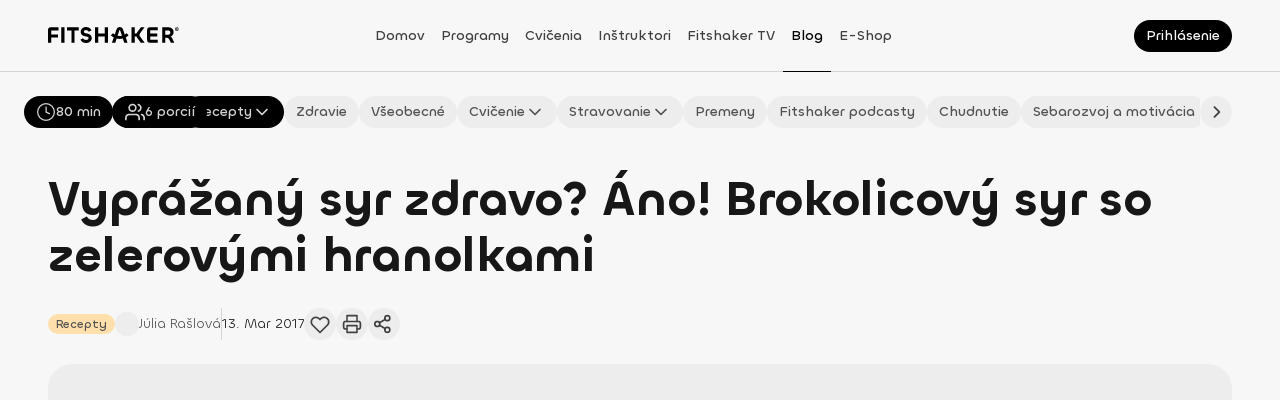

--- FILE ---
content_type: text/html; charset=utf-8
request_url: https://fitshaker.sk/vyprazany-syr-zdravo-ano-brokolicovy-syr-zelerovymi-hranolkami?utm_source=blog_fitshaker&utm_medium=odkaz_v_texte&utm_campaign=strava_pred_tehotenstvom
body_size: 186664
content:
<!DOCTYPE html><html lang="sk"><head><meta charSet="utf-8"/><meta name="viewport" content="width=device-width"/><link rel="canonical" href="https://fitshaker.sk/vyprazany-syr-zdravo-ano-brokolicovy-syr-zelerovymi-hranolkami"/><title>Vyprážaný syr zdravo? Áno! Brokolicový syr so zelerovými hranolkami | Fitshaker</title><meta name="title" content="Vyprážaný syr zdravo? Áno! Brokolicový syr so zelerovými hranolkami | Fitshaker"/><meta name="description" content="Vyprážaný syr som milovala. Musela som ho prestať jesť, preto som si vymyslela zdravšiu alternatívu: brokolicový syr so zelerovými hranolkami."/><meta name="keywords" content="Fitshaker, fitko, online tréning, cvičenie z domova, tv aplikácia, cvičenie z obývačky"/><meta property="fb:app_id" content="1448850768683968"/><meta property="og:site_name" content="fitshaker"/><meta property="og:title" content="Vyprážaný syr zdravo? Áno! Brokolicový syr so zelerovými hranolkami | Fitshaker"/><meta property="og:description" content="Vyprážaný syr som milovala. Musela som ho prestať jesť, preto som si vymyslela zdravšiu alternatívu: brokolicový syr so zelerovými hranolkami."/><meta property="og:image" content="https://d2c9wzes5ckfvo.cloudfront.net/blog/brokolicovy-syr7-medium.jpg"/><meta property="og:image:alt" content="zelerové hranolky"/><meta property="og:locale" content="sk_SK"/><meta property="og:type" content="article"/><meta property="og:secured_image" content="https://d2c9wzes5ckfvo.cloudfront.net/blog/brokolicovy-syr7-medium.jpg"/><meta property="og:updated_time" content="2026-01-07T20:12:06.066Z"/><meta property="og:article_publisher" content="https://www.facebook.com/fitshaker"/><meta property="twitter:url" content="https://fitshaker.sk/vyprazany-syr-zdravo-ano-brokolicovy-syr-zelerovymi-hranolkami"/><meta property="twitter:title" content="Vyprážaný syr zdravo? Áno! Brokolicový syr so zelerovými hranolkami | Fitshaker"/><meta property="twitter:description" content="Vyprážaný syr som milovala. Musela som ho prestať jesť, preto som si vymyslela zdravšiu alternatívu: brokolicový syr so zelerovými hranolkami."/><meta property="twitter:image" content="https://d2c9wzes5ckfvo.cloudfront.net/blog/brokolicovy-syr7-medium.jpg"/><meta name="next-head-count" content="22"/><meta charSet="utf-8"/><meta http-equiv="X-UA-Compatible" content="IE=edge"/><meta name="viewport" content="width=device-width, initial-scale=1.0, maximum-scale=5.0"/><meta name="msapplication-TileColor" content="#000000"/><meta name="theme-color" content="#ffffff"/><meta name="msapplication-TileColor" content="#ffffff"/><meta name="msapplication-config" content="/browserconfig.xml"/><link rel="icon" href="/favicon.ico"/><link rel="apple-touch-icon" sizes="180x180" href="/apple-touch-icon.png"/><link rel="icon" type="image/png" sizes="32x32" href="/favicon-32x32.png"/><link rel="icon" type="image/png" sizes="16x16" href="/favicon-16x16.png"/><link rel="manifest" href="/site.webmanifest"/><link rel="mask-icon" href="/safari-pinned-tab.svg" color="#ffc18c"/><link rel="preload" href="/_next/static/media/cf8997a7a33528e6-s.p.ttf" as="font" type="font/ttf" crossorigin="anonymous" data-next-font="size-adjust"/><link rel="preload" href="/_next/static/media/6ea76a8048ccb40d-s.p.ttf" as="font" type="font/ttf" crossorigin="anonymous" data-next-font="size-adjust"/><link rel="preload" href="/_next/static/media/acbf4c03ae747bfa-s.p.ttf" as="font" type="font/ttf" crossorigin="anonymous" data-next-font="size-adjust"/><link rel="preload" href="/_next/static/media/92d34b2f07349df3-s.p.ttf" as="font" type="font/ttf" crossorigin="anonymous" data-next-font="size-adjust"/><link rel="preload" href="/_next/static/media/b20fa509c3f37e60-s.p.ttf" as="font" type="font/ttf" crossorigin="anonymous" data-next-font="size-adjust"/><link rel="preload" href="/_next/static/media/aebcf9a493e7a0d3-s.p.ttf" as="font" type="font/ttf" crossorigin="anonymous" data-next-font="size-adjust"/><link rel="preload" href="/_next/static/css/6cd4fb8a3642ff00.css" as="style"/><link rel="stylesheet" href="/_next/static/css/6cd4fb8a3642ff00.css" data-n-g=""/><link rel="preload" href="/_next/static/css/aa8c749af359ff4c.css" as="style"/><link rel="stylesheet" href="/_next/static/css/aa8c749af359ff4c.css" data-n-p=""/><noscript data-n-css=""></noscript><script defer="" nomodule="" src="/_next/static/chunks/polyfills-78c92fac7aa8fdd8.js"></script><script type="text/javascript" src="https://tpgw.trustpay.eu/js/v1.js" defer="" data-nscript="beforeInteractive"></script><script src="/_next/static/chunks/webpack-4dc9a1b62f32d664.js" defer=""></script><script src="/_next/static/chunks/framework-a714f4f6d2568061.js" defer=""></script><script src="/_next/static/chunks/main-2a27834264c02461.js" defer=""></script><script src="/_next/static/chunks/pages/_app-f5dd555cdb13ded5.js" defer=""></script><script src="/_next/static/chunks/2655-336b19542c771075.js" defer=""></script><script src="/_next/static/chunks/7048-65b00f5be8f146f0.js" defer=""></script><script src="/_next/static/chunks/6845-36e1ed739fd10cb5.js" defer=""></script><script src="/_next/static/chunks/5584-15e58275ac13b222.js" defer=""></script><script src="/_next/static/chunks/2261-015651eb04906e34.js" defer=""></script><script src="/_next/static/chunks/1350-ca5ea3754dcaa984.js" defer=""></script><script src="/_next/static/chunks/3632-45f84e520f2c233e.js" defer=""></script><script src="/_next/static/chunks/9681-213610c723b38aee.js" defer=""></script><script src="/_next/static/chunks/2879-d65ac7183689bff3.js" defer=""></script><script src="/_next/static/chunks/5450-cb83f5e99e235c06.js" defer=""></script><script src="/_next/static/chunks/8619-c806814fdcd0a91f.js" defer=""></script><script src="/_next/static/chunks/4372-10403a2e9444e4f9.js" defer=""></script><script src="/_next/static/chunks/5379-e42a5c29f084a24a.js" defer=""></script><script src="/_next/static/chunks/9350-ee2940436b9cd888.js" defer=""></script><script src="/_next/static/chunks/9671-0ac25684591c1287.js" defer=""></script><script src="/_next/static/chunks/9982-64933373680f12cc.js" defer=""></script><script src="/_next/static/chunks/9106-9711777ecdbba36b.js" defer=""></script><script src="/_next/static/chunks/823-00b4a84f0157887a.js" defer=""></script><script src="/_next/static/chunks/9461-a6b3277a6a6a4995.js" defer=""></script><script src="/_next/static/chunks/4249-ccee755dc203d1ea.js" defer=""></script><script src="/_next/static/chunks/9582-e210118bc2ebe56f.js" defer=""></script><script src="/_next/static/chunks/8069-b651ff8dcc27b162.js" defer=""></script><script src="/_next/static/chunks/4526-e62ee2e0ee8c0837.js" defer=""></script><script src="/_next/static/chunks/872-c9e7a28d66af6812.js" defer=""></script><script src="/_next/static/chunks/8792-5084d6227e8b855a.js" defer=""></script><script src="/_next/static/chunks/1246-b4818104a3d6cb77.js" defer=""></script><script src="/_next/static/chunks/pages/%5Bslug%5D-c1dddfaef4872916.js" defer=""></script><script src="/_next/static/BAVbU3k1zpI6MFRvqVSrd/_buildManifest.js" defer=""></script><script src="/_next/static/BAVbU3k1zpI6MFRvqVSrd/_ssgManifest.js" defer=""></script><style data-styled="" data-styled-version="5.3.11">.bNYGZQ.bNYGZQ{color:#171717;font-size:0;pointer-events:none;}/*!sc*/
.bNYGZQ.bNYGZQ .ant-spin-dot{-webkit-flex-shrink:0;-ms-flex-negative:0;flex-shrink:0;margin:0 !important;width:24px !important;height:24px !important;font-size:0 !important;}/*!sc*/
.bNYGZQ.bNYGZQ .ant-spin-dot > .anticon-spin{-webkit-animation:none;animation:none;}/*!sc*/
data-styled.g1[id="sc-1e8b5d9d-0"]{content:"bNYGZQ,"}/*!sc*/
.grAWGL{display:block;position:fixed;inset:0;-webkit-transition:opacity 200ms ease-in-out;transition:opacity 200ms ease-in-out;opacity:0;z-index:9999;background:#ffffff4C;pointer-events:none;}/*!sc*/
data-styled.g3[id="sc-6b4cc21f-0"]{content:"grAWGL,"}/*!sc*/
.ciMsJc{display:block;position:fixed;inset:0;z-index:9999;background:transparent;pointer-events:none;}/*!sc*/
data-styled.g4[id="sc-6b4cc21f-1"]{content:"ciMsJc,"}/*!sc*/
.mmaRK{position:fixed;top:0;left:0;-webkit-transition:background-color 0.5s ease-in-out;transition:background-color 0.5s ease-in-out;z-index:25;background-color:#f7f7f7;width:100vw;}/*!sc*/
.mmaRK::after{position:absolute;bottom:0;border-bottom:0.5px solid #d4d4d4;width:100%;content:'';}/*!sc*/
@media print{.mmaRK{display:none;}}/*!sc*/
@media (min-width:992px){.mmaRK{background-color:#f7f7f7;}}/*!sc*/
data-styled.g5[id="sc-a97cb293-0"]{content:"mmaRK,"}/*!sc*/
.IHaTr{display:-webkit-box;display:-webkit-flex;display:-ms-flexbox;display:flex;-webkit-align-items:center;-webkit-box-align:center;-ms-flex-align:center;align-items:center;-webkit-box-pack:justify;-webkit-justify-content:space-between;-ms-flex-pack:justify;justify-content:space-between;width:100%;height:72px;}/*!sc*/
data-styled.g6[id="sc-a97cb293-1"]{content:"IHaTr,"}/*!sc*/
.kyHnDD{margin:0 auto;padding:0 16px;width:100%;}/*!sc*/
@media (min-width:576px){.kyHnDD{padding:0 24px;}}/*!sc*/
@media (min-width:768px){.kyHnDD{padding:0 32px;}}/*!sc*/
@media (min-width:992px){.kyHnDD{padding:0 32px;}}/*!sc*/
@media (min-width:1200px){.kyHnDD{padding:0 48px;max-width:1440px;}}/*!sc*/
data-styled.g7[id="sc-a97cb293-2"]{content:"kyHnDD,"}/*!sc*/
.iropHC{display:-webkit-box;display:-webkit-flex;display:-ms-flexbox;display:flex;-webkit-align-items:center;-webkit-box-align:center;-ms-flex-align:center;align-items:center;width:132px;}/*!sc*/
data-styled.g8[id="sc-a97cb293-3"]{content:"iropHC,"}/*!sc*/
.exziBK{z-index:1;margin-bottom:3px;cursor:pointer;max-width:132px;height:16px;}/*!sc*/
data-styled.g9[id="sc-a97cb293-4"]{content:"exziBK,"}/*!sc*/
.jeJVZR{display:none;}/*!sc*/
@media (min-width:992px){.jeJVZR{display:-webkit-box;display:-webkit-flex;display:-ms-flexbox;display:flex;-webkit-flex-direction:row;-ms-flex-direction:row;flex-direction:row;gap:8px;-webkit-align-items:center;-webkit-box-align:center;-ms-flex-align:center;align-items:center;-webkit-box-pack:center;-webkit-justify-content:center;-ms-flex-pack:center;justify-content:center;margin-right:16px;margin-left:10px;height:100%;}}/*!sc*/
@media (min-width:1200px){.jeJVZR{gap:16px;}}/*!sc*/
data-styled.g10[id="sc-a97cb293-5"]{content:"jeJVZR,"}/*!sc*/
.bGMGgA{display:-webkit-box;display:-webkit-flex;display:-ms-flexbox;display:flex;-webkit-box-pack:end;-webkit-justify-content:flex-end;-ms-flex-pack:end;justify-content:flex-end;width:140px;}/*!sc*/
data-styled.g11[id="sc-a97cb293-6"]{content:"bGMGgA,"}/*!sc*/
.cPpNLW{display:-webkit-box;display:-webkit-flex;display:-ms-flexbox;display:flex;-webkit-align-items:center;-webkit-box-align:center;-ms-flex-align:center;align-items:center;height:100%;}/*!sc*/
.cPpNLW a,.cPpNLW span{box-sizing:border-box;-webkit-transition:color 200ms ease-out;transition:color 200ms ease-out;z-index:2;cursor:pointer;padding:26px 8px 24px;height:100%;line-height:20px;word-break:break-word;color:#171717;font-family:var(--chillax-font);font-size:14px;font-weight:500;text-transform:capitalize;color:#404040;}/*!sc*/
.cPpNLW a:hover,.cPpNLW span:hover{border-bottom:1px solid #000000;-webkit-text-decoration:none;text-decoration:none;color:#000000;}/*!sc*/
@media (min-width:576px){.cPpNLW{display:-webkit-box;display:-webkit-flex;display:-ms-flexbox;display:flex;}}/*!sc*/
@media (min-width:992px){}/*!sc*/
.kYBhAy{display:-webkit-box;display:-webkit-flex;display:-ms-flexbox;display:flex;-webkit-align-items:center;-webkit-box-align:center;-ms-flex-align:center;align-items:center;height:100%;}/*!sc*/
.kYBhAy a,.kYBhAy span{box-sizing:border-box;-webkit-transition:color 200ms ease-out;transition:color 200ms ease-out;z-index:2;cursor:pointer;padding:26px 8px 24px;height:100%;line-height:20px;word-break:break-word;color:#171717;font-family:var(--chillax-font);font-size:14px;font-weight:500;text-transform:capitalize;color:#404040;border-bottom:1px solid #000000;color:#000000;}/*!sc*/
.kYBhAy a:hover,.kYBhAy span:hover{border-bottom:1px solid #000000;-webkit-text-decoration:none;text-decoration:none;color:#000000;}/*!sc*/
@media (min-width:576px){.kYBhAy{display:-webkit-box;display:-webkit-flex;display:-ms-flexbox;display:flex;}}/*!sc*/
@media (min-width:992px){}/*!sc*/
data-styled.g12[id="sc-a97cb293-7"]{content:"cPpNLW,kYBhAy,"}/*!sc*/
.kLMOBn{position:fixed;top:72px;right:0;bottom:0;-webkit-transform:translateX(100%);-ms-transform:translateX(100%);transform:translateX(100%);-webkit-transition:-webkit-transform 0.5s ease-in-out;-webkit-transition:transform 0.5s ease-in-out;transition:transform 0.5s ease-in-out;z-index:999;background-color:#f7f7f7;width:100%;overflow:auto;}/*!sc*/
@media (min-width:992px){.kLMOBn{display:none;}}/*!sc*/
data-styled.g13[id="sc-a97cb293-8"]{content:"kLMOBn,"}/*!sc*/
.iZTOAI{padding:24px 0;}/*!sc*/
data-styled.g14[id="sc-a97cb293-9"]{content:"iZTOAI,"}/*!sc*/
.fLlEhB{display:-webkit-inline-box;display:-webkit-inline-flex;display:-ms-inline-flexbox;display:inline-flex;position:relative;-webkit-flex-shrink:0;-ms-flex-negative:0;flex-shrink:0;-webkit-align-items:center;-webkit-box-align:center;-ms-flex-align:center;align-items:center;-webkit-box-pack:center;-webkit-justify-content:center;-ms-flex-pack:center;justify-content:center;}/*!sc*/
.fLlEhB svg{width:100%;height:100%;}/*!sc*/
.fLlEhB svg path{-webkit-transition:stroke 200ms ease-in-out;transition:stroke 200ms ease-in-out;}/*!sc*/
.kLOYyw{display:-webkit-inline-box;display:-webkit-inline-flex;display:-ms-inline-flexbox;display:inline-flex;position:relative;-webkit-flex-shrink:0;-ms-flex-negative:0;flex-shrink:0;-webkit-align-items:center;-webkit-box-align:center;-ms-flex-align:center;align-items:center;-webkit-box-pack:center;-webkit-justify-content:center;-ms-flex-pack:center;justify-content:center;}/*!sc*/
.kLOYyw svg{width:100%;height:100%;}/*!sc*/
.kLOYyw svg path{-webkit-transition:stroke 200ms ease-in-out;transition:stroke 200ms ease-in-out;stroke:none !important;}/*!sc*/
data-styled.g15[id="sc-ffe99c3e-0"]{content:"fLlEhB,kLOYyw,"}/*!sc*/
.ddGkiM{display:-webkit-box;display:-webkit-flex;display:-ms-flexbox;display:flex;position:relative;-webkit-flex-direction:row;-ms-flex-direction:row;flex-direction:row;-webkit-flex-shrink:0;-ms-flex-negative:0;flex-shrink:0;-webkit-align-items:center;-webkit-box-align:center;-ms-flex-align:center;align-items:center;-webkit-box-pack:center;-webkit-justify-content:center;-ms-flex-pack:center;justify-content:center;-webkit-transition:background 250ms;transition:background 250ms;border:none;border-radius:50%;background-color:#000000;cursor:pointer;padding:0;width:24px;height:24px;font-size:0;}/*!sc*/
.ddGkiM:hover{background-color:#262626;}/*!sc*/
.ddGkiM:hover .sc-ffe99c3e-0 svg path{stroke:#f7f7f7;}/*!sc*/
.ddGkiM:focus-visible{box-shadow:0px 0px 0px 2px rgba(64,64,64,0.24);background-color:#404040;}/*!sc*/
.ddGkiM:focus-visible .sc-ffe99c3e-0 svg path{stroke:#f7f7f7;}/*!sc*/
.ddGkiM:disabled{opacity:0.32;background-color:#000000;cursor:not-allowed;}/*!sc*/
.ddGkiM:disabled .sc-ffe99c3e-0 svg path{stroke:#404040;}/*!sc*/
.ddGkiM .sc-ffe99c3e-0{width:16px;height:16px;}/*!sc*/
.ddGkiM .sc-ffe99c3e-0 svg path{-webkit-transition:stroke 250ms;transition:stroke 250ms;stroke:#f7f7f7;}/*!sc*/
.fxtEwM{display:-webkit-box;display:-webkit-flex;display:-ms-flexbox;display:flex;position:relative;-webkit-flex-direction:row;-ms-flex-direction:row;flex-direction:row;-webkit-flex-shrink:0;-ms-flex-negative:0;flex-shrink:0;-webkit-align-items:center;-webkit-box-align:center;-ms-flex-align:center;align-items:center;-webkit-box-pack:center;-webkit-justify-content:center;-ms-flex-pack:center;justify-content:center;-webkit-transition:background 250ms;transition:background 250ms;border:none;border-radius:50%;background-color:#000000;cursor:pointer;padding:0;width:24px;height:24px;font-size:0;width:32px;height:32px;}/*!sc*/
.fxtEwM:hover{background-color:#262626;}/*!sc*/
.fxtEwM:hover .sc-ffe99c3e-0 svg path{stroke:#f7f7f7;}/*!sc*/
.fxtEwM:focus-visible{box-shadow:0px 0px 0px 2px rgba(64,64,64,0.24);background-color:#404040;}/*!sc*/
.fxtEwM:focus-visible .sc-ffe99c3e-0 svg path{stroke:#f7f7f7;}/*!sc*/
.fxtEwM:disabled{opacity:0.32;background-color:#000000;cursor:not-allowed;}/*!sc*/
.fxtEwM:disabled .sc-ffe99c3e-0 svg path{stroke:#404040;}/*!sc*/
.fxtEwM .sc-ffe99c3e-0{width:16px;height:16px;}/*!sc*/
.fxtEwM .sc-ffe99c3e-0 svg path{-webkit-transition:stroke 250ms;transition:stroke 250ms;stroke:#f7f7f7;}/*!sc*/
.fxtEwM .sc-ffe99c3e-0{width:20px;height:20px;}/*!sc*/
.cpZRpp{display:-webkit-box;display:-webkit-flex;display:-ms-flexbox;display:flex;position:relative;-webkit-flex-direction:row;-ms-flex-direction:row;flex-direction:row;-webkit-flex-shrink:0;-ms-flex-negative:0;flex-shrink:0;-webkit-align-items:center;-webkit-box-align:center;-ms-flex-align:center;align-items:center;-webkit-box-pack:center;-webkit-justify-content:center;-ms-flex-pack:center;justify-content:center;-webkit-transition:background 250ms;transition:background 250ms;border:none;border-radius:50%;background-color:transparent;cursor:pointer;padding:0;width:24px;height:24px;font-size:0;width:32px;height:32px;}/*!sc*/
.cpZRpp:hover{background-color:rgba(212,212,212,0.1);}/*!sc*/
.cpZRpp:hover .sc-ffe99c3e-0 svg path{stroke:#404040;}/*!sc*/
.cpZRpp:focus-visible{box-shadow:0px 0px 0px 2px rgba(64,64,64,0.24);background-color:rgba(212,212,212,0.1);}/*!sc*/
.cpZRpp:focus-visible .sc-ffe99c3e-0 svg path{stroke:#404040;}/*!sc*/
.cpZRpp:disabled{opacity:0.32;background-color:transparent;cursor:not-allowed;}/*!sc*/
.cpZRpp:disabled .sc-ffe99c3e-0 svg path{stroke:#404040;}/*!sc*/
.cpZRpp .sc-ffe99c3e-0{width:16px;height:16px;}/*!sc*/
.cpZRpp .sc-ffe99c3e-0 svg path{-webkit-transition:stroke 250ms;transition:stroke 250ms;stroke:#404040;}/*!sc*/
.cpZRpp .sc-ffe99c3e-0{width:20px;height:20px;}/*!sc*/
.hAebLx{display:-webkit-box;display:-webkit-flex;display:-ms-flexbox;display:flex;position:relative;-webkit-flex-direction:row;-ms-flex-direction:row;flex-direction:row;-webkit-flex-shrink:0;-ms-flex-negative:0;flex-shrink:0;-webkit-align-items:center;-webkit-box-align:center;-ms-flex-align:center;align-items:center;-webkit-box-pack:center;-webkit-justify-content:center;-ms-flex-pack:center;justify-content:center;-webkit-transition:background 250ms;transition:background 250ms;border:none;border-radius:50%;background-color:transparent;cursor:pointer;padding:0;width:24px;height:24px;font-size:0;width:24px;height:24px;}/*!sc*/
.hAebLx:hover{background-color:rgba(212,212,212,0.1);}/*!sc*/
.hAebLx:hover .sc-ffe99c3e-0 svg path{stroke:#404040;}/*!sc*/
.hAebLx:focus-visible{box-shadow:0px 0px 0px 2px rgba(64,64,64,0.24);background-color:rgba(212,212,212,0.1);}/*!sc*/
.hAebLx:focus-visible .sc-ffe99c3e-0 svg path{stroke:#404040;}/*!sc*/
.hAebLx:disabled{opacity:0.32;background-color:transparent;cursor:not-allowed;}/*!sc*/
.hAebLx:disabled .sc-ffe99c3e-0 svg path{stroke:#404040;}/*!sc*/
.hAebLx .sc-ffe99c3e-0{width:16px;height:16px;}/*!sc*/
.hAebLx .sc-ffe99c3e-0 svg path{-webkit-transition:stroke 250ms;transition:stroke 250ms;stroke:#404040;}/*!sc*/
.hAebLx .sc-ffe99c3e-0{width:16px;height:16px;}/*!sc*/
.uMCQw{display:-webkit-box;display:-webkit-flex;display:-ms-flexbox;display:flex;position:relative;-webkit-flex-direction:row;-ms-flex-direction:row;flex-direction:row;-webkit-flex-shrink:0;-ms-flex-negative:0;flex-shrink:0;-webkit-align-items:center;-webkit-box-align:center;-ms-flex-align:center;align-items:center;-webkit-box-pack:center;-webkit-justify-content:center;-ms-flex-pack:center;justify-content:center;-webkit-transition:background 250ms;transition:background 250ms;border:none;border-radius:50%;background-color:#000000;cursor:pointer;padding:0;width:24px;height:24px;font-size:0;width:24px;height:24px;}/*!sc*/
.uMCQw:hover{background-color:#262626;}/*!sc*/
.uMCQw:hover .sc-ffe99c3e-0 svg path{stroke:#f7f7f7;}/*!sc*/
.uMCQw:focus-visible{box-shadow:0px 0px 0px 2px rgba(64,64,64,0.24);background-color:#404040;}/*!sc*/
.uMCQw:focus-visible .sc-ffe99c3e-0 svg path{stroke:#f7f7f7;}/*!sc*/
.uMCQw:disabled{opacity:0.32;background-color:#000000;cursor:not-allowed;}/*!sc*/
.uMCQw:disabled .sc-ffe99c3e-0 svg path{stroke:#404040;}/*!sc*/
.uMCQw .sc-ffe99c3e-0{width:16px;height:16px;}/*!sc*/
.uMCQw .sc-ffe99c3e-0 svg path{-webkit-transition:stroke 250ms;transition:stroke 250ms;stroke:#f7f7f7;}/*!sc*/
.uMCQw .sc-ffe99c3e-0{width:16px;height:16px;}/*!sc*/
.ihSuZc{display:-webkit-box;display:-webkit-flex;display:-ms-flexbox;display:flex;position:relative;-webkit-flex-direction:row;-ms-flex-direction:row;flex-direction:row;-webkit-flex-shrink:0;-ms-flex-negative:0;flex-shrink:0;-webkit-align-items:center;-webkit-box-align:center;-ms-flex-align:center;align-items:center;-webkit-box-pack:center;-webkit-justify-content:center;-ms-flex-pack:center;justify-content:center;-webkit-transition:background 250ms;transition:background 250ms;border:none;border-radius:50%;background-color:#000000;cursor:pointer;padding:0;width:24px;height:24px;font-size:0;width:40px;height:40px;}/*!sc*/
.ihSuZc:hover{background-color:#262626;}/*!sc*/
.ihSuZc:hover .sc-ffe99c3e-0 svg path{stroke:#f7f7f7;}/*!sc*/
.ihSuZc:focus-visible{box-shadow:0px 0px 0px 2px rgba(64,64,64,0.24);background-color:#404040;}/*!sc*/
.ihSuZc:focus-visible .sc-ffe99c3e-0 svg path{stroke:#f7f7f7;}/*!sc*/
.ihSuZc:disabled{opacity:0.32;background-color:#000000;cursor:not-allowed;}/*!sc*/
.ihSuZc:disabled .sc-ffe99c3e-0 svg path{stroke:#404040;}/*!sc*/
.ihSuZc .sc-ffe99c3e-0{width:16px;height:16px;}/*!sc*/
.ihSuZc .sc-ffe99c3e-0 svg path{-webkit-transition:stroke 250ms;transition:stroke 250ms;stroke:#f7f7f7;}/*!sc*/
.ihSuZc .sc-ffe99c3e-0{width:24px;height:24px;}/*!sc*/
data-styled.g16[id="sc-ffe99c3e-1"]{content:"ddGkiM,fxtEwM,cpZRpp,hAebLx,uMCQw,ihSuZc,"}/*!sc*/
.igJsoU{background-color:#ededed;}/*!sc*/
.igJsoU:hover{background-color:#e5e5e5;}/*!sc*/
.igJsoU:hover .sc-ffe99c3e-0 svg path{stroke:#404040;}/*!sc*/
.igJsoU:focus-visible{background-color:#d4d4d4;}/*!sc*/
.igJsoU:focus-visible .sc-ffe99c3e-0 svg path{stroke:#404040;}/*!sc*/
.igJsoU:disabled{background-color:#ededed;}/*!sc*/
.igJsoU .sc-ffe99c3e-0 svg path{stroke:#404040;}/*!sc*/
.fHLGPs{background-color:transparent;}/*!sc*/
.fHLGPs:hover{background-color:rgba(212,212,212,0.1);}/*!sc*/
.fHLGPs:hover .sc-ffe99c3e-0 svg path{stroke:#404040;}/*!sc*/
.fHLGPs:focus-visible{background-color:rgba(212,212,212,0.1);}/*!sc*/
.fHLGPs:focus-visible .sc-ffe99c3e-0 svg path{stroke:#404040;}/*!sc*/
.fHLGPs:disabled{background-color:transparent;}/*!sc*/
.fHLGPs .sc-ffe99c3e-0 svg path{stroke:#404040;}/*!sc*/
data-styled.g17[id="sc-ffe99c3e-2"]{content:"igJsoU,fHLGPs,"}/*!sc*/
.kDJUWk{top:16px;-webkit-transform:scale(1) !important;-ms-transform:scale(1) !important;transform:scale(1) !important;-webkit-transform-origin:center !important;-ms-transform-origin:center !important;transform-origin:center !important;-webkit-transition: visibility 300ms, opacity 300ms, -webkit-transform 300ms !important;-webkit-transition: visibility 300ms, opacity 300ms, transform 300ms !important;transition: visibility 300ms, opacity 300ms, transform 300ms !important;visibility:visible !important;opacity:1 !important;max-width:calc(100vw - 32px);overflow:hidden;-webkit-animation:none !important;animation:none !important;-webkit-transform:scale(1) !important;-ms-transform:scale(1) !important;transform:scale(1) !important;visibility:hidden !important;opacity:0 !important;pointer-events:none;}/*!sc*/
@media (min-width:768px){.kDJUWk{top:20px;max-width:calc(100vw - 40px);}}/*!sc*/
.kDJUWk *{pointer-events:none;}/*!sc*/
.kDJUWk .ant-modal-content{display:-webkit-box;display:-webkit-flex;display:-ms-flexbox;display:flex;-webkit-flex-direction:column;-ms-flex-direction:column;flex-direction:column;-webkit-transition:none !important;transition:none !important;border-radius:24px;box-shadow:none;background-color:#ffffff;padding:0;max-height:auto;}/*!sc*/
@media (min-width:768px){.kDJUWk .ant-modal-content{max-height:auto;}}/*!sc*/
.kDJUWk .ant-modal-close{display:none;}/*!sc*/
.kDJUWk .ant-modal-header{border:none;border-top-left-radius:24px;border-top-right-radius:24px;background-color:transparent;padding:16px;}/*!sc*/
.kDJUWk .ant-modal-header .ant-modal-title{display:-webkit-box;display:-webkit-flex;display:-ms-flexbox;display:flex;-webkit-align-items:center;-webkit-box-align:center;-ms-flex-align:center;align-items:center;-webkit-box-pack:justify;-webkit-justify-content:space-between;-ms-flex-pack:justify;justify-content:space-between;width:100%;word-break:break-word;}/*!sc*/
@media (min-width:576px){.kDJUWk .ant-modal-header{padding:24px 24px 16px;}}/*!sc*/
@media (min-width:992px){.kDJUWk .ant-modal-header{padding:32px 32px 16px;}}/*!sc*/
.kDJUWk .ant-modal-body{position:relative;height:auto;overflow:hidden auto;padding:16px !important;}/*!sc*/
.kDJUWk .ant-modal-body::-webkit-scrollbar{border-radius:12px;background-color:transparent;width:12px;}/*!sc*/
.kDJUWk .ant-modal-body::-webkit-scrollbar-track{border-radius:12px;background-color:transparent;}/*!sc*/
.kDJUWk .ant-modal-body::-webkit-scrollbar-thumb{border:solid 3px transparent;border-radius:12px;background-color:transparent;box-shadow:inset 0 0 10px 10px #a3a3a3;}/*!sc*/
.kDJUWk .ant-modal-body::-webkit-scrollbar-thumb:hover{box-shadow:inset 0 0 10px 10px #d4d4d4;}/*!sc*/
.kDJUWk .ant-modal-body::-webkit-scrollbar-button{display:none;}/*!sc*/
@media (min-width:576px){.kDJUWk .ant-modal-body{padding:16px 24px !important;}}/*!sc*/
@media (min-width:992px){.kDJUWk .ant-modal-body{padding:24px 32px !important;}}/*!sc*/
@media (min-width:576px){.kDJUWk .ant-modal-body{padding:16px 24px !important;}}/*!sc*/
@media (min-width:992px){.kDJUWk .ant-modal-body{padding:24px 32px !important;}}/*!sc*/
.kDJUWk .ant-modal-footer{display:-webkit-box;display:-webkit-flex;display:-ms-flexbox;display:flex;-webkit-flex-direction:row;-ms-flex-direction:row;flex-direction:row;gap:8px;-webkit-box-pack:end;-webkit-justify-content:end;-ms-flex-pack:end;justify-content:end;border:0;padding:0 0 16px;}/*!sc*/
@media (min-width:576px){.kDJUWk .ant-modal-footer{padding:0 0 20px;}}/*!sc*/
@media (min-width:992px){.kDJUWk .ant-modal-footer{padding:0 0 24px;}}/*!sc*/
data-styled.g18[id="sc-f20f13af-0"]{content:"kDJUWk,"}/*!sc*/
@page{size:a4 portrait;margin:12mm 10mm;}/*!sc*/
#cc-main{--cc-font-family:var(--chillax-font);--cc-modal-border-radius:24px;--cc-bg:#ffffff;--cc-separator-border-color:transparent;pointer-events:auto;}/*!sc*/
#cc-main .cm--box .cm__texts{padding-top:16px;}/*!sc*/
#cc-main .cm--box .cm__texts .cm__title{padding-inline:16px !important;line-height:24px;word-break:break-word;color:#171717;font-family:var(--chillax-font);font-size:16px;font-weight:500;color:#000000;}/*!sc*/
@media (min-width:1200px){#cc-main .cm--box .cm__texts .cm__title{padding-inline:32px !important;}}/*!sc*/
#cc-main .cm--box .cm__texts .cm__desc{margin-top:16px;padding:0 16px;line-height:16px;word-break:break-word;color:#171717;font-family:var(--chillax-font);font-size:12px;font-weight:400;color:#404040;}/*!sc*/
@media (min-width:1200px){#cc-main .cm--box .cm__texts .cm__desc{padding:0 32px;}}/*!sc*/
@media (min-width:1200px){#cc-main .cm--box .cm__texts{padding-top:32px;}}/*!sc*/
#cc-main .cm--box .cm__btns{padding:8px 16px 20px !important;}/*!sc*/
#cc-main .cm--box .cm__btns .cm__btn-group{display:-webkit-box;display:-webkit-flex;display:-ms-flexbox;display:flex;gap:12px;-webkit-align-items:baseline;-webkit-box-align:baseline;-ms-flex-align:baseline;align-items:baseline;-webkit-box-pack:end;-webkit-justify-content:flex-end;-ms-flex-pack:end;justify-content:flex-end;margin-bottom:0 !important;}/*!sc*/
#cc-main .cm--box .cm__btns .cm__btn-group .cm__btn{-webkit-flex:1;-ms-flex:1;flex:1;border:0;border-radius:999px;padding:10px 0;min-height:unset;line-height:20px;word-break:break-word;font-size:14px;font-weight:500;}/*!sc*/
#cc-main .cm--box .cm__btns .cm__btn-group [data-role='all']{--cc-btn-primary-bg:#000000;--cc-btn-primary-color:#ffffff;--cc-btn-primary-hover-bg:#262626;--cc-btn-primary-hover-color:#f7f7f7;width:100%;}/*!sc*/
#cc-main .cm--box .cm__btns .cm__btn-group [data-role='necessary']{--cc-btn-primary-bg:#ededed;--cc-btn-primary-color:#404040;--cc-btn-primary-hover-bg:#e5e5e5;--cc-btn-primary-hover-color:#171717;margin-bottom:0 !important;width:100%;}/*!sc*/
#cc-main .cm--box .cm__btns .cm__btn-group [data-role='show']{--cc-btn-secondary-bg:transparent;--cc-btn-secondary-color:#000000;--cc-btn-secondary-hover-bg:transparent;--cc-btn-secondary-hover-color:#000000;-webkit-flex:unset;-ms-flex:unset;flex:unset;margin-bottom:24px !important;padding:0;width:-webkit-fit-content;width:-moz-fit-content;width:fit-content;min-height:unset;}/*!sc*/
@media (width >= 641px){#cc-main .cm--box .cm__btns .cm__btn-group{-webkit-flex-direction:row-reverse;-ms-flex-direction:row-reverse;flex-direction:row-reverse;}}/*!sc*/
@media (min-width:1200px){#cc-main .cm--box .cm__btns{padding:8px 32px 20px !important;}}/*!sc*/
@media (width >= 641px){#cc-main .cm--box{min-width:395px;}}/*!sc*/
#cc-main .pm--box{--cc-cookie-category-block-bg:#f7f7f7;--cc-cookie-category-block-border:transparent;--cc-cookie-category-block-hover-bg:#f7f7f7;--cc-cookie-category-block-hover-border:transparent;--cc-cookie-category-expanded-block-bg:#f7f7f7;--cc-cookie-category-expanded-block-hover-bg:#f7f7f7;--cc-toggle-readonly-bg:#ededed;--cc-toggle-readonly-knob-bg:#ffffff;--cc-toggle-on-bg:#000000;--cc-toggle-off-bg:#ededed;}/*!sc*/
#cc-main .pm--box .pm__header{padding:16px !important;}/*!sc*/
#cc-main .pm--box .pm__header .pm__title{line-height:24px;word-break:break-word;color:#171717;font-family:var(--chillax-font);font-size:16px;font-weight:500;color:#000000;}/*!sc*/
#cc-main .pm--box .pm__header .pm__close-btn{display:none;}/*!sc*/
@media (width >= 641px){#cc-main .pm--box .pm__header{padding:24px 24px 16px !important;}}/*!sc*/
@media (min-width:1200px){#cc-main .pm--box .pm__header{padding:32px 32px 16px !important;}}/*!sc*/
#cc-main .pm--box .pm__body{padding:0 16px !important;}/*!sc*/
#cc-main .pm--box .pm__body .pm__section-toggles .pm__section--toggle{margin-bottom:8px;border-radius:16px;}/*!sc*/
#cc-main .pm--box .pm__body .pm__section-toggles .pm__section--toggle .pm__section-title-wrapper .pm__section-title{padding-top:16px;padding-bottom:16px;padding-left:64px;min-height:64px;line-height:20px;word-break:break-word;color:#171717;font-family:var(--chillax-font);font-size:14px;font-weight:500;color:#404040;}/*!sc*/
#cc-main .pm--box .pm__body .pm__section-toggles .pm__section--toggle .pm__section-title-wrapper .pm__section-arrow{width:32px;height:32px;}/*!sc*/
#cc-main .pm--box .pm__body .pm__section-toggles .pm__section--toggle .pm__section-title-wrapper .section__toggle-wrapper .toggle__icon svg{display:none;}/*!sc*/
#cc-main .pm--box .pm__body .pm__section-toggles .pm__section--toggle .pm__section-desc-wrapper .pm__section-desc{padding:0 16px 16px;line-height:20px;word-break:break-word;color:#171717;font-family:var(--chillax-font);font-size:14px;font-weight:400;color:#525252;}/*!sc*/
@media (width >= 641px){#cc-main .pm--box .pm__body{padding:0 24px !important;}}/*!sc*/
@media (min-width:1200px){#cc-main .pm--box .pm__body{padding:0 32px !important;}}/*!sc*/
#cc-main .pm--box .pm__footer{gap:12px;padding:16px !important;}/*!sc*/
#cc-main .pm--box .pm__footer .pm__btn-group{gap:12px;margin-bottom:0 !important;}/*!sc*/
#cc-main .pm--box .pm__footer .pm__btn-group:first-child{-webkit-flex:2;-ms-flex:2;flex:2;}/*!sc*/
#cc-main .pm--box .pm__footer .pm__btn-group:last-child{-webkit-flex:1;-ms-flex:1;flex:1;}/*!sc*/
#cc-main .pm--box .pm__footer .pm__btn-group .pm__btn{-webkit-flex:1;-ms-flex:1;flex:1;margin-bottom:0 !important;border:0;border-radius:999px;padding:10px 0;min-height:unset;line-height:20px;word-break:break-word;font-size:14px;font-weight:500;}/*!sc*/
#cc-main .pm--box .pm__footer .pm__btn-group [data-role='all']{--cc-btn-primary-bg:#000000;--cc-btn-primary-color:#ffffff;--cc-btn-primary-hover-bg:#262626;--cc-btn-primary-hover-color:#f7f7f7;}/*!sc*/
#cc-main .pm--box .pm__footer .pm__btn-group [data-role='necessary']{--cc-btn-primary-bg:#ededed;--cc-btn-primary-color:#404040;--cc-btn-primary-hover-bg:#e5e5e5;--cc-btn-primary-hover-color:#171717;}/*!sc*/
#cc-main .pm--box .pm__footer .pm__btn-group [data-role='save']{--cc-btn-secondary-bg:#ededed;--cc-btn-secondary-color:#404040;--cc-btn-secondary-hover-bg:#e5e5e5;--cc-btn-secondary-hover-color:#171717;}/*!sc*/
@media (width >= 641px){#cc-main .pm--box .pm__footer{padding:16px 24px !important;}}/*!sc*/
@media (min-width:1200px){#cc-main .pm--box .pm__footer{padding:16px 32px !important;}}/*!sc*/
@media (width >= 641px){#cc-main .pm--box{height:588px;}}/*!sc*/
html,body{position:relative;margin:0;background:#f7f7f7;overflow:hidden auto;}/*!sc*/
html.no-scroll,body.no-scroll{position:fixed;overflow:hidden;}/*!sc*/
html:has(.se-webform-v2-show-modal),body:has(.se-webform-v2-show-modal){overflow:hidden;}/*!sc*/
body{padding-top:72px;width:100vw !important;}/*!sc*/
#root{display:-webkit-box;display:-webkit-flex;display:-ms-flexbox;display:flex;-webkit-flex-direction:column;-ms-flex-direction:column;flex-direction:column;height:100%;}/*!sc*/
#modal-root{position:fixed;top:0;right:0;left:0;z-index:999;height:100%;pointer-events:none;}/*!sc*/
.fitshaker-modal .ant-modal-wrap{-webkit-scrollbar-gutter:stable both-edges;-moz-scrollbar-gutter:stable both-edges;-ms-scrollbar-gutter:stable both-edges;scrollbar-gutter:stable both-edges;}/*!sc*/
.fitshaker-modal .ant-modal-wrap.no-scroll{overflow:hidden !important;}/*!sc*/
#nprogress .bar{background:#000 !important;}/*!sc*/
#nprogress .peg{box-shadow:0 0 10px #000;}/*!sc*/
#nprogress .spinner-icon{display:none;}/*!sc*/
strong{font-weight:700;}/*!sc*/
a:hover{-webkit-text-decoration:none;text-decoration:none;}/*!sc*/
h1.section-header{margin-top:24px;font-size:32px;}/*!sc*/
*:focus{outline:none;}/*!sc*/
.width-100{width:100%;}/*!sc*/
.height-100{height:100%;}/*!sc*/
.display-none{display:none;}/*!sc*/
.body-not-scroll{overflow:hidden !important;}/*!sc*/
.ant-tooltip .ant-tooltip-arrow::before{background-color:#ffffff;}/*!sc*/
.ant-tooltip .ant-tooltip-content .ant-tooltip-inner{border:1px solid #ffffff;border-radius:8px;box-shadow:0px 4px 6px -1px rgba(17,24,39,0.1),0px 2px 4px -1px rgba(17,24,39,0.06);background-color:#ffffff;padding:8px 12px;line-height:16px;word-break:break-word;color:#171717;font-family:var(--chillax-font);font-size:12px;font-weight:600;color:#404040;}/*!sc*/
.ant-notification{opacity:1;z-index:10000;margin-right:20px;}/*!sc*/
.ant-notification .ant-notification-notice-close:hover{background-color:transparent !important;}/*!sc*/
.ant-notification .ant-notification-notice-close svg{width:16px !important;height:16px !important;}/*!sc*/
.ant-notification .ant-notification-notice{-webkit-transition:none !important;transition:none !important;border-radius:8px;box-shadow:0px 10px 15px -3px rgba(17,24,39,0.1),0px 4px 6px -2px rgba(17,24,39,0.05);background-color:#f7f7f7;padding:20px 24px;}/*!sc*/
.ant-notification .ant-notification-notice:hover{opacity:1;}/*!sc*/
.ant-notification .ant-notification-notice .ant-notification-notice-content{min-height:40px;}/*!sc*/
.ant-notification .ant-notification-notice .ant-notification-notice-message{margin:0 0 0 56px !important;line-height:24px;word-break:break-word;color:#171717;font-family:var(--chillax-font);font-size:16px;font-weight:500;color:#171717;}/*!sc*/
.ant-notification .ant-notification-notice .ant-notification-notice-description{margin:4px 0 0 56px !important;line-height:20px;word-break:break-word;color:#171717;font-family:var(--chillax-font);font-size:14px;font-weight:400;color:#404040;}/*!sc*/
.ant-spin-nested-loading.center-loader .ant-spin-spinning{max-height:100%;}/*!sc*/
.ant-picker-cell-inner{line-height:20px;word-break:break-word;color:#171717;font-family:var(--chillax-font);font-size:14px;font-weight:400;-webkit-transition:background-color 200ms ease-in-out;transition:background-color 200ms ease-in-out;}/*!sc*/
.ant-picker-cell-today .ant-picker-cell-inner::before{z-index:-1 !important;border:0 !important;border-radius:50% !important;background-color:transparent !important;}/*!sc*/
.ant-picker-cell-selected .ant-picker-cell-inner{border:0 !important;background-color:#c0c0ff !important;color:#ffffff;}/*!sc*/
.ant-picker-cell-disabled::before{background-color:transparent !important;}/*!sc*/
.ant-picker-cell-disabled .ant-picker-cell-inner{color:#e5e5e5;}/*!sc*/
.ant-picker-month-btn,.ant-picker-year-btn,.ant-picker-decade-btn,.ant-picker-header-view{line-height:24px;word-break:break-word;color:#171717;font-family:var(--chillax-font);font-size:16px;font-weight:500;color:#171717 !important;}/*!sc*/
.ant-picker-today-btn{line-height:20px;word-break:break-word;color:#171717;font-family:var(--chillax-font);font-size:14px;font-weight:600;color:#171717 !important;}/*!sc*/
.grecaptcha-badge{z-index:998;}/*!sc*/
.ant-select:not(.ant-select-customize-input) .ant-select-selector{border:none;}/*!sc*/
.ant-popover-inner{border-radius:6px;}/*!sc*/
.ant-popover.profile-hamburger{position:fixed;top:75px !important;}/*!sc*/
.ant-popover.profile-hamburger .ant-popover-arrow{display:none;}/*!sc*/
.ant-popover.profile-hamburger .ant-popover-inner{border-radius:8px;box-shadow:0px 4px 6px -1px rgba(17,24,39,0.1),0px 2px 4px -1px rgba(17,24,39,0.06);background:#ffffff;padding:0 !important;}/*!sc*/
.ant-breadcrumb-separator{color:#171717 !important;}/*!sc*/
.ant-time-picker-field .ant-picker-panel-container{border-radius:0 0 16px 16px;}/*!sc*/
.ant-time-picker-field .ant-picker-ranges{display:-webkit-box;display:-webkit-flex;display:-ms-flexbox;display:flex;-webkit-box-pack:center;-webkit-justify-content:center;-ms-flex-pack:center;justify-content:center;}/*!sc*/
.ant-time-picker-field .ant-picker-ok{margin:0;width:100%;}/*!sc*/
.ant-time-picker-field .ant-picker-ok button{border:0;background-color:#FEA385;width:100%;color:#161E2E;}/*!sc*/
.ant-modal-confirm .ant-modal-content{border-radius:24px;background-color:#ffffff;padding:16px;}/*!sc*/
.ant-modal-confirm .ant-modal-content .ant-modal-close{top:16px;right:16px;}/*!sc*/
@media (min-width:768px){.ant-modal-confirm .ant-modal-content .ant-modal-close{top:24px;right:24px;}}/*!sc*/
@media (min-width:1200px){.ant-modal-confirm .ant-modal-content .ant-modal-close{top:32px;right:32px;}}/*!sc*/
.ant-modal-confirm .ant-modal-content .ant-modal-confirm-body{display:-webkit-box;display:-webkit-flex;display:-ms-flexbox;display:flex;-webkit-flex-direction:column;-ms-flex-direction:column;flex-direction:column;-webkit-align-items:start;-webkit-box-align:start;-ms-flex-align:start;align-items:start;}/*!sc*/
.ant-modal-confirm .ant-modal-content .ant-modal-confirm-body svg{display:none;}/*!sc*/
.ant-modal-confirm .ant-modal-content .ant-modal-confirm-body .ant-modal-confirm-title{margin-bottom:16px;line-height:24px;word-break:break-word;color:#171717;font-family:var(--chillax-font);font-size:16px;font-weight:500;color:#000000;}/*!sc*/
.ant-modal-confirm .ant-modal-content .ant-modal-confirm-body .ant-modal-confirm-content{margin:8px 0 !important;max-width:unset;}/*!sc*/
.ant-modal-confirm .ant-modal-content .ant-modal-confirm-body .ant-modal-confirm-content span{line-height:20px;word-break:break-word;color:#171717;font-family:var(--chillax-font);font-size:14px;font-weight:400;color:#171717;}/*!sc*/
@media (min-width:768px){.ant-modal-confirm .ant-modal-content .ant-modal-confirm-body .ant-modal-confirm-content{margin:16px 0 !important;}}/*!sc*/
.ant-modal-confirm .ant-modal-content .ant-modal-confirm-btns{display:-webkit-inline-box;display:-webkit-inline-flex;display:-ms-inline-flexbox;display:inline-flex;gap:8px;margin-top:16px;width:100%;}/*!sc*/
.ant-modal-confirm .ant-modal-content .ant-modal-confirm-btns button{display:-webkit-box;display:-webkit-flex;display:-ms-flexbox;display:flex;-webkit-flex:1;-ms-flex:1;flex:1;-webkit-align-items:center;-webkit-box-align:center;-ms-flex-align:center;align-items:center;-webkit-box-pack:center;-webkit-justify-content:center;-ms-flex-pack:center;justify-content:center;-webkit-transition: color 500ms, background-color 500ms, box-shadow 500ms, opacity 500ms;transition: color 500ms, background-color 500ms, box-shadow 500ms, opacity 500ms;border:0;border-radius:999px;height:40px;line-height:20px;word-break:break-word;color:#171717;font-family:var(--chillax-font);font-size:14px;font-weight:500;}/*!sc*/
@media (min-width:768px){.ant-modal-confirm .ant-modal-content .ant-modal-confirm-btns button{-webkit-flex:unset;-ms-flex:unset;flex:unset;}}/*!sc*/
.ant-modal-confirm .ant-modal-content .ant-modal-confirm-btns .ant-btn-default{background-color:#ededed;color:#404040;}/*!sc*/
.ant-modal-confirm .ant-modal-content .ant-modal-confirm-btns .ant-btn-default:hover{background-color:#e5e5e5;}/*!sc*/
.ant-modal-confirm .ant-modal-content .ant-modal-confirm-btns .ant-btn-primary{margin:0;background-color:#000000;color:#f7f7f7;}/*!sc*/
.ant-modal-confirm .ant-modal-content .ant-modal-confirm-btns .ant-btn-primary:hover{background-color:#262626;}/*!sc*/
@media (min-width:768px){.ant-modal-confirm .ant-modal-content .ant-modal-confirm-btns{-webkit-box-pack:end;-webkit-justify-content:flex-end;-ms-flex-pack:end;justify-content:flex-end;}}/*!sc*/
@media (min-width:768px){.ant-modal-confirm .ant-modal-content{padding:24px 24px 16px;}}/*!sc*/
@media (min-width:1200px){.ant-modal-confirm .ant-modal-content{padding:32px;}}/*!sc*/
.flex{display:-webkit-box;display:-webkit-flex;display:-ms-flexbox;display:flex;}/*!sc*/
.flex.direction-row{-webkit-flex-direction:row;-ms-flex-direction:row;flex-direction:row;}/*!sc*/
.flex.direction-col{-webkit-flex-direction:column;-ms-flex-direction:column;flex-direction:column;}/*!sc*/
.flex.justify-center{-webkit-box-pack:center;-webkit-justify-content:center;-ms-flex-pack:center;justify-content:center;}/*!sc*/
.flex.justify-start{-webkit-box-pack:start;-webkit-justify-content:flex-start;-ms-flex-pack:start;justify-content:flex-start;}/*!sc*/
.flex.justify-end{-webkit-box-pack:end;-webkit-justify-content:flex-end;-ms-flex-pack:end;justify-content:flex-end;}/*!sc*/
.flex.justify-between{-webkit-box-pack:justify;-webkit-justify-content:space-between;-ms-flex-pack:justify;justify-content:space-between;}/*!sc*/
.flex.align-start{-webkit-align-items:start;-webkit-box-align:start;-ms-flex-align:start;align-items:start;}/*!sc*/
.flex.align-center{-webkit-align-items:center;-webkit-box-align:center;-ms-flex-align:center;align-items:center;}/*!sc*/
.flex.align-end{-webkit-align-items:end;-webkit-box-align:end;-ms-flex-align:end;align-items:end;}/*!sc*/
.flex.align-flex-end{-webkit-align-items:flex-end;-webkit-box-align:flex-end;-ms-flex-align:flex-end;align-items:flex-end;}/*!sc*/
.flex.wrap{-webkit-flex-flow:wrap;-ms-flex-flow:wrap;flex-flow:wrap;}/*!sc*/
.bold{font-weight:700;}/*!sc*/
.box{margin-bottom:25px;border-radius:20px;background:white;padding:45px;}/*!sc*/
.switch{display:block;position:relative;height:34px;}/*!sc*/
.switch input{opacity:0;width:0;height:0;}/*!sc*/
.target-badge{-webkit-transition:opacity 0.3s ease-in-out;transition:opacity 0.3s ease-in-out;border:1px solid #bfc9d9;border-radius:24px;cursor:pointer;padding:8px 16px;-webkit-text-decoration:none;text-decoration:none;line-height:16px;color:#23262C;font-size:14px;}/*!sc*/
.target-badge:hover{opacity:0.8;}/*!sc*/
.collection-popover{z-index:2;width:360px;}/*!sc*/
.collection-popover .ant-popover-inner{border-radius:16px;background-color:#ffffff;padding:24px 32px;}/*!sc*/
.collection-popover .ant-popover-arrow::before{background-color:#ffffff;}/*!sc*/
.collection-popover .ant-popover-title{margin-bottom:16px;}/*!sc*/
label{margin-inline-start:0 !important;}/*!sc*/
label:hover .ant-checkbox-checked .ant-checkbox-inner{border:unset;background-color:unset;}/*!sc*/
.se-webform-v2-modal .se-webform-v2-modal-content{padding:0 !important;}/*!sc*/
.se-webform-v2-modal .se-webform-v2-modal-content .se-webform-v2-close-button{all:unset !important;position:absolute !important;top:20px !important;right:20px !important;-webkit-transition:background-color 200ms ease-in-out !important;transition:background-color 200ms ease-in-out !important;border-radius:999px !important;background-color:#ededed !important;cursor:pointer !important;width:32px !important;height:32px !important;color:transparent !important;}/*!sc*/
.se-webform-v2-modal .se-webform-v2-modal-content .se-webform-v2-close-button::after{position:absolute;top:50%;left:50%;-webkit-transform:translate(-50%,-50%);-ms-transform:translate(-50%,-50%);transform:translate(-50%,-50%);background-image:url('[data-uri]');background-repeat:no-repeat;background-size:contain;width:24px;height:24px;content:'';}/*!sc*/
.se-webform-v2-modal .se-webform-v2-modal-content .se-webform-v2-close-button:hover{background-color:#e5e5e5 !important;}/*!sc*/
.se-webform-v2-modal .se-webform-v2-modal-content form{display:-webkit-box !important;display:-webkit-flex !important;display:-ms-flexbox !important;display:flex !important;-webkit-flex-direction:row-reverse !important;-ms-flex-direction:row-reverse !important;flex-direction:row-reverse !important;border-radius:24px;background-color:#ffffff !important;padding:0 !important;width:650px !important;height:500px;overflow:hidden;}/*!sc*/
.se-webform-v2-modal .se-webform-v2-modal-content form .se-webform-inner{position:relative;padding-block:20px;}/*!sc*/
.se-webform-v2-modal .se-webform-v2-modal-content form .se-webform-inner .se-header{margin:12px 0 8px;}/*!sc*/
.se-webform-v2-modal .se-webform-v2-modal-content form .se-webform-inner .se-header h3{padding:0 !important;line-height:32px;word-break:break-word;color:#171717;font-family:var(--chillax-font);font-size:24px;font-weight:600;}/*!sc*/
.se-webform-v2-modal .se-webform-v2-modal-content form .se-webform-inner .se-text p{margin-bottom:16px;line-height:20px;word-break:break-word;color:#171717;font-family:var(--chillax-font);font-size:14px;font-weight:400;}/*!sc*/
.se-webform-v2-modal .se-webform-v2-modal-content form .se-webform-inner .se-body ul{margin:0 !important;}/*!sc*/
.se-webform-v2-modal .se-webform-v2-modal-content form .se-webform-inner .se-body .se-label{margin-bottom:4px !important;padding:0 !important;line-height:20px;word-break:break-word;color:#171717;font-family:var(--chillax-font);font-size:14px;font-weight:500;white-space:nowrap;}/*!sc*/
.se-webform-v2-modal .se-webform-v2-modal-content form .se-webform-inner .se-body input{box-sizing:border-box;position:relative;-webkit-transition: background-color 200ms ease-in-out, color 200ms ease-in-out;transition: background-color 200ms ease-in-out, color 200ms ease-in-out;outline:none;border:1px solid transparent;border-radius:999px;background-color:#ededed;padding:8px 16px;width:100%;line-height:24px;word-break:break-word;color:#171717;font-family:var(--chillax-font);font-size:16px;font-weight:400;}/*!sc*/
.se-webform-v2-modal .se-webform-v2-modal-content form .se-webform-inner .se-body input::-webkit-input-placeholder{opacity:1;line-height:24px;word-break:break-word;color:#171717;font-family:var(--chillax-font);font-size:16px;font-weight:400;color:#a3a3a3;}/*!sc*/
.se-webform-v2-modal .se-webform-v2-modal-content form .se-webform-inner .se-body input::-moz-placeholder{opacity:1;line-height:24px;word-break:break-word;color:#171717;font-family:var(--chillax-font);font-size:16px;font-weight:400;color:#a3a3a3;}/*!sc*/
.se-webform-v2-modal .se-webform-v2-modal-content form .se-webform-inner .se-body input:-ms-input-placeholder{opacity:1;line-height:24px;word-break:break-word;color:#171717;font-family:var(--chillax-font);font-size:16px;font-weight:400;color:#a3a3a3;}/*!sc*/
.se-webform-v2-modal .se-webform-v2-modal-content form .se-webform-inner .se-body input::placeholder{opacity:1;line-height:24px;word-break:break-word;color:#171717;font-family:var(--chillax-font);font-size:16px;font-weight:400;color:#a3a3a3;}/*!sc*/
.se-webform-v2-modal .se-webform-v2-modal-content form .se-webform-inner .se-body input:hover{background-color:#e5e5e5;}/*!sc*/
.se-webform-v2-modal .se-webform-v2-modal-content form .se-webform-inner .se-body input:focus{border:1px solid #404040;box-shadow:0px 0px 0px 2px rgba(64,64,64,0.24);background-color:#ffffff;}/*!sc*/
.se-webform-v2-modal .se-webform-v2-modal-content form .se-webform-inner .se-body input:disabled{background-color:#ededed;cursor:not-allowed;color:#d4d4d4;}/*!sc*/
.se-webform-v2-modal .se-webform-v2-modal-content form .se-webform-inner .se-webform-primary-purpose{position:absolute;bottom:20px;margin:0 !important;border:none !important;padding:0 !important;text-align:center !important;}/*!sc*/
.se-webform-v2-modal .se-webform-v2-modal-content form .se-webform-inner .se-webform-primary-purpose span{text-align:center;line-height:16px;word-break:break-word;color:#171717;font-family:var(--chillax-font);font-size:12px;font-weight:400;}/*!sc*/
.se-webform-v2-modal .se-webform-v2-modal-content form .se-webform-inner .se-webform-primary-purpose span a{line-height:16px;word-break:break-word;color:#171717;font-family:var(--chillax-font);font-size:12px;font-weight:600;}/*!sc*/
.se-webform-v2-modal .se-webform-v2-modal-content form .se-webform-inner .se-submit{margin-top:24px !important;padding:0 !important;}/*!sc*/
.se-webform-v2-modal .se-webform-v2-modal-content form .se-webform-inner .se-submit button{-webkit-transition:background-color 200ms ease-in-out !important;transition:background-color 200ms ease-in-out !important;border:0;border-radius:999px;background-color:#000000;padding:10px 24px;width:100%;line-height:20px;word-break:break-word;color:#171717;font-family:var(--chillax-font);font-size:14px;font-weight:500;color:#f7f7f7 !important;}/*!sc*/
.se-webform-v2-modal .se-webform-v2-modal-content form .se-webform-inner .se-submit button:hover{background-color:#262626;}/*!sc*/
.se-webform-v2-modal .se-webform-v2-modal-content form .se-image{height:unset !important;}/*!sc*/
@media print{html,body{background-color:#ffffff !important;width:auto;}html::-webkit-scrollbar,body::-webkit-scrollbar{display:none;}body{counter-reset:chapternum;}img,p{position:relative;page-break-inside:avoid !important;-webkit-break-inside:avoid !important;break-inside:avoid !important;}h1,h2,h3,h4,h5,h6,img{page-break-after:avoid !important;}.CookieConsent,.share-block,.cookies-visible,.related-posts,.category-header,.bm-menu,.aside-posts,.aside-banner,.site-top-menu,.icon.heart,.share-video-icon,.bm-burger-button,.bm-menu-wrap,.title-image-wrapper img,.category-title,.article-subcategories,.author-component,.icon.print,.detail-icons,.article-footer-icons,.article-aside,.upsell-wrapper,button,.extended-search-bar-wrapper,#floating-box,.fb-like-wrapper,.ant-tooltip{display:none !important;}body,.post-detail-wrapper{padding-top:0;}.article-title{max-height:unset !important;-webkit-line-clamp:unset !important;}.ingredients-list .title{-webkit-transform:none !important;-ms-transform:none !important;transform:none !important;margin-bottom:0 !important;padding-top:30px !important;}.content-wrapper .background{padding:0 !important;}.title-image-wrapper{margin-top:0 !important;margin-bottom:20px !important;margin-left:0 !important;}.title-image-wrapper .time-and-portion.full{display:-webkit-box !important;display:-webkit-flex !important;display:-ms-flexbox !important;display:flex !important;position:relative !important;-webkit-flex-direction:row !important;-ms-flex-direction:row !important;flex-direction:row !important;-webkit-box-pack:start !important;-webkit-justify-content:flex-start !important;-ms-flex-pack:start !important;justify-content:flex-start !important;margin-top:10px;background-color:white !important;padding:0 !important;height:auto !important;}.title-image-wrapper .time-and-portion.full .item{-webkit-flex-shrink:0;-ms-flex-negative:0;flex-shrink:0;margin-right:30px;}.title-image-wrapper .time-and-portion.full .item .text{color:black !important;}.post-detail-wrapper .article-page-wrapper .title-image-wrapper .time-and-portion .item .recipe-icon{background-size:contain;width:30px;height:30px;-webkit-filter:brightness(0);filter:brightness(0);}.article-header{margin-top:20px !important;}}/*!sc*/
@media (width < 576px){.container{max-width:100%;}}/*!sc*/
@media (width >= 576px){.container{max-width:100%;}}/*!sc*/
@media (width >= 768px){.container{padding-right:40px;padding-left:40px;max-width:100%;}}/*!sc*/
@media (width >= 1200px){.container{max-width:1200px;}}/*!sc*/
data-styled.g25[id="sc-global-gWmEJC1"]{content:"sc-global-gWmEJC1,"}/*!sc*/
.cIcTHf{margin:0 auto;padding:0 16px;width:100%;}/*!sc*/
@media (min-width:576px){.cIcTHf{padding:0 24px;}}/*!sc*/
@media (min-width:768px){.cIcTHf{padding:0 32px;}}/*!sc*/
@media (min-width:992px){.cIcTHf{padding:0 32px;}}/*!sc*/
@media (min-width:1200px){.cIcTHf{padding:0 48px;max-width:1440px;}}/*!sc*/
data-styled.g29[id="sc-9c75fd7a-0"]{content:"cIcTHf,"}/*!sc*/
.kBoOQw{display:-webkit-inline-box;display:-webkit-inline-flex;display:-ms-inline-flexbox;display:inline-flex;position:relative;-webkit-flex-shrink:0;-ms-flex-negative:0;flex-shrink:0;-webkit-align-items:center;-webkit-box-align:center;-ms-flex-align:center;align-items:center;width:16px;height:16px;width:20px;height:20px;}/*!sc*/
.kBoOQw svg{width:100%;height:100%;}/*!sc*/
.kBoOQw svg path{-webkit-transition:stroke 200ms ease-in-out;transition:stroke 200ms ease-in-out;}/*!sc*/
@media (min-width:576px){.kBoOQw{-webkit-flex-shrink:0;-ms-flex-negative:0;flex-shrink:0;width:20px;height:20px;}}/*!sc*/
data-styled.g30[id="sc-bf1508ee-0"]{content:"kBoOQw,"}/*!sc*/
.eCEfXA{-webkit-appearance:none !important;-moz-appearance:none !important;appearance:none !important;display:-webkit-box;display:-webkit-flex;display:-ms-flexbox;display:flex;position:relative;-webkit-flex-direction:row;-ms-flex-direction:row;flex-direction:row;-webkit-flex-shrink:0;-ms-flex-negative:0;flex-shrink:0;gap:4px;-webkit-align-items:center;-webkit-box-align:center;-ms-flex-align:center;align-items:center;-webkit-box-pack:center;-webkit-justify-content:center;-ms-flex-pack:center;justify-content:center;-webkit-transition: color 500ms, background-color 500ms, box-shadow 500ms, opacity 500ms;transition: color 500ms, background-color 500ms, box-shadow 500ms, opacity 500ms;outline:none;border:none;border-radius:999px;background-color:#000000;cursor:pointer;padding:2px 8px;width:-webkit-fit-content;width:-moz-fit-content;width:fit-content;max-width:100%;height:-webkit-fit-content;height:-moz-fit-content;height:fit-content;line-height:20px;word-break:break-word;color:#171717;font-family:var(--chillax-font);font-size:14px;font-weight:500;gap:4px;padding:6px 12px;line-height:20px;word-break:break-word;color:#171717;font-family:var(--chillax-font);font-size:14px;font-weight:500;-webkit-text-decoration:none;text-decoration:none;color:#f7f7f7;}/*!sc*/
.eCEfXA:hover{background-color:#262626;}/*!sc*/
.eCEfXA:focus-visible{box-shadow:inset 0px 0px 0px 2px rgba(64,64,64,0.24);background-color:#404040;}/*!sc*/
.eCEfXA:disabled{opacity:0.32;background-color:#000000;cursor:not-allowed;}/*!sc*/
.eCEfXA .sc-bf1508ee-0{-webkit-transition:-webkit-transform 200ms ease-in;-webkit-transition:transform 200ms ease-in;transition:transform 200ms ease-in;}/*!sc*/
.eCEfXA .sc-bf1508ee-0 svg path{stroke:#f7f7f7;}/*!sc*/
.eCEfXA:link,.eCEfXA:visited,.eCEfXA:focus,.eCEfXA:focus-visible,.eCEfXA:hover,.eCEfXA:active{-webkit-text-decoration:none;text-decoration:none;color:#f7f7f7;}/*!sc*/
.eisAqR{-webkit-appearance:none !important;-moz-appearance:none !important;appearance:none !important;display:-webkit-box;display:-webkit-flex;display:-ms-flexbox;display:flex;position:relative;-webkit-flex-direction:row;-ms-flex-direction:row;flex-direction:row;-webkit-flex-shrink:0;-ms-flex-negative:0;flex-shrink:0;gap:4px;-webkit-align-items:center;-webkit-box-align:center;-ms-flex-align:center;align-items:center;-webkit-box-pack:center;-webkit-justify-content:center;-ms-flex-pack:center;justify-content:center;-webkit-transition: color 500ms, background-color 500ms, box-shadow 500ms, opacity 500ms;transition: color 500ms, background-color 500ms, box-shadow 500ms, opacity 500ms;outline:none;border:none;border-radius:999px;background-color:#000000;cursor:pointer;padding:2px 8px;width:100%;max-width:100%;height:-webkit-fit-content;height:-moz-fit-content;height:fit-content;line-height:20px;word-break:break-word;color:#171717;font-family:var(--chillax-font);font-size:14px;font-weight:500;gap:8px;padding:10px 24px;line-height:20px;word-break:break-word;color:#171717;font-family:var(--chillax-font);font-size:14px;font-weight:500;-webkit-text-decoration:none;text-decoration:none;color:#f7f7f7;}/*!sc*/
.eisAqR:hover{background-color:#262626;}/*!sc*/
.eisAqR:focus-visible{box-shadow:inset 0px 0px 0px 2px rgba(64,64,64,0.24);background-color:#404040;}/*!sc*/
.eisAqR:disabled{opacity:0.32;background-color:#000000;cursor:not-allowed;}/*!sc*/
.eisAqR .sc-bf1508ee-0{-webkit-transition:-webkit-transform 200ms ease-in;-webkit-transition:transform 200ms ease-in;transition:transform 200ms ease-in;}/*!sc*/
.eisAqR .sc-bf1508ee-0 svg path{stroke:#f7f7f7;}/*!sc*/
.eisAqR:link,.eisAqR:visited,.eisAqR:focus,.eisAqR:focus-visible,.eisAqR:hover,.eisAqR:active{-webkit-text-decoration:none;text-decoration:none;color:#f7f7f7;}/*!sc*/
.kgBkFu{-webkit-appearance:none !important;-moz-appearance:none !important;appearance:none !important;display:-webkit-box;display:-webkit-flex;display:-ms-flexbox;display:flex;position:relative;-webkit-flex-direction:row;-ms-flex-direction:row;flex-direction:row;-webkit-flex-shrink:0;-ms-flex-negative:0;flex-shrink:0;gap:4px;-webkit-align-items:center;-webkit-box-align:center;-ms-flex-align:center;align-items:center;-webkit-box-pack:center;-webkit-justify-content:center;-ms-flex-pack:center;justify-content:center;-webkit-transition: color 500ms, background-color 500ms, box-shadow 500ms, opacity 500ms;transition: color 500ms, background-color 500ms, box-shadow 500ms, opacity 500ms;outline:none;border:none;border-radius:999px;background-color:#000000;cursor:pointer;padding:2px 8px;width:-webkit-fit-content;width:-moz-fit-content;width:fit-content;max-width:100%;height:-webkit-fit-content;height:-moz-fit-content;height:fit-content;line-height:20px;word-break:break-word;color:#171717;font-family:var(--chillax-font);font-size:14px;font-weight:500;gap:8px;padding:10px 24px;line-height:20px;word-break:break-word;color:#171717;font-family:var(--chillax-font);font-size:14px;font-weight:500;-webkit-text-decoration:none;text-decoration:none;color:#f7f7f7;}/*!sc*/
.kgBkFu:hover{background-color:#262626;}/*!sc*/
.kgBkFu:focus-visible{box-shadow:inset 0px 0px 0px 2px rgba(64,64,64,0.24);background-color:#404040;}/*!sc*/
.kgBkFu:disabled{opacity:0.32;background-color:#000000;cursor:not-allowed;}/*!sc*/
.kgBkFu .sc-bf1508ee-0{-webkit-transition:-webkit-transform 200ms ease-in;-webkit-transition:transform 200ms ease-in;transition:transform 200ms ease-in;}/*!sc*/
.kgBkFu .sc-bf1508ee-0 svg path{stroke:#f7f7f7;}/*!sc*/
.kgBkFu:link,.kgBkFu:visited,.kgBkFu:focus,.kgBkFu:focus-visible,.kgBkFu:hover,.kgBkFu:active{-webkit-text-decoration:none;text-decoration:none;color:#f7f7f7;}/*!sc*/
data-styled.g31[id="sc-bf1508ee-1"]{content:"eCEfXA,eisAqR,kgBkFu,"}/*!sc*/
.cMFxXI{background-color:#ededed;color:#404040;}/*!sc*/
.cMFxXI:link,.cMFxXI:visited,.cMFxXI:focus,.cMFxXI:focus-visible,.cMFxXI:hover,.cMFxXI:active{color:#404040;}/*!sc*/
.cMFxXI:hover{background-color:#e5e5e5;color:#171717;}/*!sc*/
.cMFxXI:hover:link,.cMFxXI:hover:visited,.cMFxXI:hover:focus,.cMFxXI:hover:focus-visible,.cMFxXI:hover:hover,.cMFxXI:hover:active{color:#171717;}/*!sc*/
.cMFxXI:focus-visible{box-shadow:inset 0px 0px 0px 2px rgba(212,212,212,0.24);background-color:#d4d4d4;color:#171717;}/*!sc*/
.cMFxXI:focus-visible:link,.cMFxXI:focus-visible:visited,.cMFxXI:focus-visible:focus,.cMFxXI:focus-visible:focus-visible,.cMFxXI:focus-visible:hover,.cMFxXI:focus-visible:active{color:#171717;}/*!sc*/
.cMFxXI:disabled{background-color:#ededed;color:#404040;}/*!sc*/
.cMFxXI:disabled:link,.cMFxXI:disabled:visited,.cMFxXI:disabled:focus,.cMFxXI:disabled:focus-visible,.cMFxXI:disabled:hover,.cMFxXI:disabled:active{color:#404040;}/*!sc*/
.cMFxXI .sc-bf1508ee-0 svg path{stroke:#404040;}/*!sc*/
data-styled.g32[id="sc-bf1508ee-2"]{content:"cMFxXI,"}/*!sc*/
.uliTy{-webkit-transition:opacity 250ms ease-in-out;transition:opacity 250ms ease-in-out;max-width:100%;overflow:hidden;text-overflow:ellipsis;white-space:nowrap;}/*!sc*/
data-styled.g34[id="sc-bf1508ee-4"]{content:"uliTy,"}/*!sc*/
.dgjqpJ{display:-webkit-box;display:-webkit-flex;display:-ms-flexbox;display:flex;position:relative;-webkit-flex-direction:column;-ms-flex-direction:column;flex-direction:column;gap:4px;}/*!sc*/
data-styled.g35[id="sc-8107e0bd-0"]{content:"dgjqpJ,"}/*!sc*/
.MWeJm{line-height:20px;word-break:break-word;color:#171717;font-family:var(--chillax-font);font-size:14px;font-weight:500;}/*!sc*/
data-styled.g36[id="sc-8107e0bd-1"]{content:"MWeJm,"}/*!sc*/
.eqedhc{position:absolute;top:50%;right:16px;-webkit-transform:translateY(-50%);-ms-transform:translateY(-50%);transform:translateY(-50%);z-index:3;width:20px;height:20px;}/*!sc*/
.eqedhc svg{width:100%;height:100%;}/*!sc*/
.eqedhc svg path{stroke:#525252;}/*!sc*/
data-styled.g37[id="sc-8107e0bd-2"]{content:"eqedhc,"}/*!sc*/
.ghPRiK{outline:0;border:0;background:none;cursor:pointer;padding:0;width:100%;height:100%;}/*!sc*/
data-styled.g38[id="sc-8107e0bd-3"]{content:"ghPRiK,"}/*!sc*/
.gAGuzK{-webkit-appearance:none;-moz-appearance:none;appearance:none;display:-webkit-box;display:-webkit-flex;display:-ms-flexbox;display:flex;position:relative;-webkit-flex-direction:row;-ms-flex-direction:row;flex-direction:row;width:100%;}/*!sc*/
.gAGuzK input{box-sizing:border-box;position:relative;-webkit-transition: background-color 200ms ease-in-out, color 200ms ease-in-out;transition: background-color 200ms ease-in-out, color 200ms ease-in-out;outline:none;border:1px solid transparent;border-radius:999px;background-color:#ededed;padding:8px 44px 8px 16px;width:100%;line-height:24px;word-break:break-word;color:#171717;font-family:var(--chillax-font);font-size:16px;font-weight:400;}/*!sc*/
.gAGuzK input::-webkit-input-placeholder{opacity:1;line-height:24px;word-break:break-word;color:#171717;font-family:var(--chillax-font);font-size:16px;font-weight:400;color:#a3a3a3;}/*!sc*/
.gAGuzK input::-moz-placeholder{opacity:1;line-height:24px;word-break:break-word;color:#171717;font-family:var(--chillax-font);font-size:16px;font-weight:400;color:#a3a3a3;}/*!sc*/
.gAGuzK input:-ms-input-placeholder{opacity:1;line-height:24px;word-break:break-word;color:#171717;font-family:var(--chillax-font);font-size:16px;font-weight:400;color:#a3a3a3;}/*!sc*/
.gAGuzK input::placeholder{opacity:1;line-height:24px;word-break:break-word;color:#171717;font-family:var(--chillax-font);font-size:16px;font-weight:400;color:#a3a3a3;}/*!sc*/
.gAGuzK input:hover{background-color:#e5e5e5;}/*!sc*/
.gAGuzK input:focus{border:1px solid #404040;box-shadow:0px 0px 0px 2px rgba(64,64,64,0.24);background-color:#ffffff;}/*!sc*/
.gAGuzK input:disabled{background-color:#ededed;cursor:not-allowed;color:#d4d4d4;}/*!sc*/
data-styled.g39[id="sc-8107e0bd-4"]{content:"gAGuzK,"}/*!sc*/
.bDtQsK{position:relative;background-color:#f7f7f7;width:100%;overflow:hidden;}/*!sc*/
.bDtQsK::after{position:absolute;top:0;border-bottom:0.5px solid #d4d4d4;width:100%;content:'';}/*!sc*/
@media print{.bDtQsK{display:none;}}/*!sc*/
data-styled.g40[id="sc-3a10d16d-0"]{content:"bDtQsK,"}/*!sc*/
.dIIwZc{padding-top:24px;padding-bottom:32px;}/*!sc*/
@media (min-width:768px){.dIIwZc{padding-top:32px;padding-bottom:24px;}}/*!sc*/
@media (min-width:992px){.dIIwZc{padding-top:48px;padding-bottom:24px;}}/*!sc*/
@media (min-width:1200px){.dIIwZc{padding-top:56px;padding-bottom:32px;}}/*!sc*/
data-styled.g41[id="sc-3a10d16d-1"]{content:"dIIwZc,"}/*!sc*/
.fTHmcr{display:-webkit-box;display:-webkit-flex;display:-ms-flexbox;display:flex;-webkit-flex-direction:column;-ms-flex-direction:column;flex-direction:column;border-bottom:1px solid #d4d4d4;padding-bottom:32px;}/*!sc*/
@media (min-width:768px){.fTHmcr{padding-bottom:24px;}}/*!sc*/
@media (min-width:992px){.fTHmcr{-webkit-flex-direction:row;-ms-flex-direction:row;flex-direction:row;-webkit-box-pack:justify;-webkit-justify-content:space-between;-ms-flex-pack:justify;justify-content:space-between;padding-bottom:40px;}}/*!sc*/
@media (min-width:1200px){.fTHmcr{padding-bottom:48px;}}/*!sc*/
data-styled.g42[id="sc-3a10d16d-2"]{content:"fTHmcr,"}/*!sc*/
.eenwNu{display:-webkit-box;display:-webkit-flex;display:-ms-flexbox;display:flex;-webkit-flex-direction:column;-ms-flex-direction:column;flex-direction:column;margin-bottom:32px;width:100%;}/*!sc*/
@media (min-width:768px){.eenwNu{margin-bottom:40px;}}/*!sc*/
@media (min-width:992px){.eenwNu{margin-bottom:unset;width:-webkit-fit-content;width:-moz-fit-content;width:fit-content;}}/*!sc*/
data-styled.g43[id="sc-3a10d16d-3"]{content:"eenwNu,"}/*!sc*/
.kobnDQ{position:relative;margin-bottom:32px;width:199px;height:24px;}/*!sc*/
@media (min-width:768px){.kobnDQ{margin-bottom:24px;}}/*!sc*/
@media (min-width:992px){.kobnDQ{margin-bottom:40px;}}/*!sc*/
data-styled.g44[id="sc-3a10d16d-4"]{content:"kobnDQ,"}/*!sc*/
.knZyku{max-width:199px;}/*!sc*/
data-styled.g45[id="sc-3a10d16d-5"]{content:"knZyku,"}/*!sc*/
.doYucE{display:-webkit-box;display:-webkit-flex;display:-ms-flexbox;display:flex;-webkit-flex-direction:column;-ms-flex-direction:column;flex-direction:column;gap:32px;-webkit-box-pack:start;-webkit-justify-content:start;-ms-flex-pack:start;justify-content:start;}/*!sc*/
@media (min-width:768px){.doYucE{-webkit-flex-direction:row;-ms-flex-direction:row;flex-direction:row;gap:unset;-webkit-align-items:end;-webkit-box-align:end;-ms-flex-align:end;align-items:end;-webkit-box-pack:justify;-webkit-justify-content:space-between;-ms-flex-pack:justify;justify-content:space-between;}}/*!sc*/
@media (min-width:992px){.doYucE{-webkit-flex-direction:column;-ms-flex-direction:column;flex-direction:column;gap:52px;-webkit-align-items:unset;-webkit-box-align:unset;-ms-flex-align:unset;align-items:unset;-webkit-box-pack:start;-webkit-justify-content:start;-ms-flex-pack:start;justify-content:start;}}/*!sc*/
data-styled.g46[id="sc-3a10d16d-6"]{content:"doYucE,"}/*!sc*/
.iHabkq{width:328px;}/*!sc*/
@media (min-width:768px){.iHabkq{width:284px;}}/*!sc*/
@media (min-width:992px){.iHabkq{width:296px;}}/*!sc*/
@media (min-width:1200px){.iHabkq{width:267px;}}/*!sc*/
data-styled.g47[id="sc-3a10d16d-7"]{content:"iHabkq,"}/*!sc*/
.eieUeZ{display:-webkit-box;display:-webkit-flex;display:-ms-flexbox;display:flex;-webkit-flex-direction:row;-ms-flex-direction:row;flex-direction:row;gap:12px;}/*!sc*/
data-styled.g48[id="sc-3a10d16d-8"]{content:"eieUeZ,"}/*!sc*/
.eXbsdR{cursor:pointer;}/*!sc*/
data-styled.g49[id="sc-3a10d16d-9"]{content:"eXbsdR,"}/*!sc*/
.fSDsBi{display:-webkit-box;display:-webkit-flex;display:-ms-flexbox;display:flex;-webkit-flex-direction:column;-ms-flex-direction:column;flex-direction:column;gap:24px;}/*!sc*/
@media (min-width:576px){.fSDsBi{-webkit-flex-direction:row;-ms-flex-direction:row;flex-direction:row;gap:16px;-webkit-align-items:start;-webkit-box-align:start;-ms-flex-align:start;align-items:start;}}/*!sc*/
@media (min-width:768px){.fSDsBi{gap:96px;}}/*!sc*/
@media (min-width:992px){.fSDsBi{gap:48px;margin-top:4px;margin-left:16px;}}/*!sc*/
@media (min-width:1200px){.fSDsBi{gap:96px;}}/*!sc*/
data-styled.g50[id="sc-3a10d16d-10"]{content:"fSDsBi,"}/*!sc*/
.dYpltn{margin-bottom:12px;text-transform:uppercase;line-height:20px;word-break:break-word;color:#171717;font-family:var(--chillax-font);font-size:14px;font-weight:600;color:#171717;}/*!sc*/
data-styled.g51[id="sc-3a10d16d-11"]{content:"dYpltn,"}/*!sc*/
.gqCOZK{display:-webkit-box;display:-webkit-flex;display:-ms-flexbox;display:flex;-webkit-flex-direction:column;-ms-flex-direction:column;flex-direction:column;gap:4px;padding:0;list-style:none;}/*!sc*/
data-styled.g52[id="sc-3a10d16d-12"]{content:"gqCOZK,"}/*!sc*/
.cYkMus{margin:4px 0;list-style-type:none;}/*!sc*/
data-styled.g53[id="sc-3a10d16d-13"]{content:"cYkMus,"}/*!sc*/
.lobbJA{display:-webkit-box;display:-webkit-flex;display:-ms-flexbox;display:flex;-webkit-flex-direction:column;-ms-flex-direction:column;flex-direction:column;gap:32px;margin-top:32px;margin-bottom:32px;}/*!sc*/
@media (min-width:768px){.lobbJA{-webkit-flex-direction:row;-ms-flex-direction:row;flex-direction:row;gap:0;-webkit-box-pack:justify;-webkit-justify-content:space-between;-ms-flex-pack:justify;justify-content:space-between;margin-bottom:24px;}}/*!sc*/
@media (min-width:1200px){.lobbJA{margin-top:20px;}}/*!sc*/
data-styled.g54[id="sc-3a10d16d-14"]{content:"lobbJA,"}/*!sc*/
@media (min-width:576px){.iPPNTa{margin-left:12px;}}/*!sc*/
data-styled.g55[id="sc-3a10d16d-15"]{content:"iPPNTa,"}/*!sc*/
.gXBMiF{display:-webkit-box;display:-webkit-flex;display:-ms-flexbox;display:flex;-webkit-flex-flow:row wrap;-ms-flex-flow:row wrap;flex-flow:row wrap;gap:12px;}/*!sc*/
data-styled.g56[id="sc-3a10d16d-16"]{content:"gXBMiF,"}/*!sc*/
.ktOIUu{line-height:16px;word-break:break-word;color:#171717;font-family:var(--chillax-font);font-size:12px;font-weight:400;text-align:center;color:#525252;}/*!sc*/
@media (min-width:768px){.ktOIUu{text-align:end;}}/*!sc*/
data-styled.g57[id="sc-3a10d16d-17"]{content:"ktOIUu,"}/*!sc*/
.hSyGit{display:-webkit-box;display:-webkit-flex;display:-ms-flexbox;display:flex;-webkit-flex-direction:column;-ms-flex-direction:column;flex-direction:column;gap:4px;}/*!sc*/
data-styled.g58[id="sc-e69bc8f1-0"]{content:"hSyGit,"}/*!sc*/
.edJydt{display:-webkit-box;display:-webkit-flex;display:-ms-flexbox;display:flex;-webkit-flex-direction:row;-ms-flex-direction:row;flex-direction:row;}/*!sc*/
data-styled.g60[id="sc-e69bc8f1-2"]{content:"edJydt,"}/*!sc*/
.gbbBlY{width:100%;}/*!sc*/
data-styled.g61[id="sc-e69bc8f1-3"]{content:"gbbBlY,"}/*!sc*/
.ndjEO{display:-webkit-box;display:-webkit-flex;display:-ms-flexbox;display:flex;position:relative;width:16px;height:16px;}/*!sc*/
data-styled.g62[id="sc-e69bc8f1-4"]{content:"ndjEO,"}/*!sc*/
.kEnDwt{display:-webkit-box;display:-webkit-flex;display:-ms-flexbox;display:flex;-webkit-flex-direction:row;-ms-flex-direction:row;flex-direction:row;gap:8px;-webkit-align-items:center;-webkit-box-align:center;-ms-flex-align:center;align-items:center;-webkit-transition:all 200ms ease-in-out;transition:all 200ms ease-in-out;border-radius:999px;background-color:#ededed;cursor:pointer;padding:2px 8px;width:-webkit-fit-content;width:-moz-fit-content;width:fit-content;line-height:20px;word-break:break-word;color:#171717;font-family:var(--chillax-font);font-size:14px;font-weight:500;color:#404040;padding:6px 12px;}/*!sc*/
.kEnDwt:hover{background-color:#e5e5e5;color:#171717;}/*!sc*/
.kEnDwt input[type='radio']{-webkit-flex-shrink:0;-ms-flex-negative:0;flex-shrink:0;-webkit-transition: border 200ms ease-in-out, background-color 200ms ease-in-out;transition: border 200ms ease-in-out, background-color 200ms ease-in-out;border:1px solid #a3a3a3;border-radius:50%;background-color:#ffffff;cursor:pointer;width:16px;height:16px;}/*!sc*/
.kEnDwt input[type='radio']:checked{-webkit-appearance:none;-moz-appearance:none;appearance:none;border:5px solid #ededed;background-color:#000000;}/*!sc*/
data-styled.g63[id="sc-e69bc8f1-5"]{content:"kEnDwt,"}/*!sc*/
.hvBUBw{width:100%;height:100%;}/*!sc*/
data-styled.g64[id="sc-e69bc8f1-6"]{content:"hvBUBw,"}/*!sc*/
.hyVOoP{display:-webkit-box;display:-webkit-flex;display:-ms-flexbox;display:flex;-webkit-flex-direction:row;-ms-flex-direction:row;flex-direction:row;gap:12px;}/*!sc*/
.hyVOoP .sc-e69bc8f1-2{gap:12px;}/*!sc*/
data-styled.g65[id="sc-59851c5c-0"]{content:"hyVOoP,"}/*!sc*/
.kwAxCQ{display:-webkit-inline-box;display:-webkit-inline-flex;display:-ms-inline-flexbox;display:inline-flex;position:relative;-webkit-align-items:center;-webkit-box-align:center;-ms-flex-align:center;align-items:center;margin:0 0 0 4px;width:20px;min-width:20px;height:20px;min-height:20px;}/*!sc*/
.kwAxCQ svg{position:absolute;width:100%;height:100%;}/*!sc*/
.kwAxCQ svg *{-webkit-transition: stroke 200ms ease-in-out, fill 200ms ease-in-out;transition: stroke 200ms ease-in-out, fill 200ms ease-in-out;}/*!sc*/
data-styled.g67[id="sc-cdbf2d57-1"]{content:"kwAxCQ,"}/*!sc*/
.iPoJFh{white-space:normal;}/*!sc*/
data-styled.g68[id="sc-cdbf2d57-2"]{content:"iPoJFh,"}/*!sc*/
.jlUZER{display:-webkit-inline-box;display:-webkit-inline-flex;display:-ms-inline-flexbox;display:inline-flex;position:relative;-webkit-flex-direction:row;-ms-flex-direction:row;flex-direction:row;-webkit-align-items:center;-webkit-box-align:center;-ms-flex-align:center;align-items:center;-webkit-box-pack:center;-webkit-justify-content:center;-ms-flex-pack:center;justify-content:center;-webkit-transition:color 200ms ease-in-out;transition:color 200ms ease-in-out;opacity:1;margin:0;border:none;background:transparent;cursor:pointer;padding:0;width:auto;max-width:100%;line-height:20px;word-break:break-word;color:#171717;font-family:var(--chillax-font);font-size:14px;font-weight:500;-webkit-text-decoration:none;text-decoration:none;white-space:nowrap;word-break:break-word;color:#000000;}/*!sc*/
.jlUZER > .sc-cdbf2d57-1 svg *{stroke:#000000;fill:transparent;}/*!sc*/
.jlUZER > span .sc-cdbf2d57-1 svg *{stroke:#000000;fill:transparent;}/*!sc*/
.jlUZER:hover{color:#262626;}/*!sc*/
.jlUZER:hover > .sc-cdbf2d57-1 svg *{stroke:#262626;fill:transparent;}/*!sc*/
.jlUZER:hover > span .sc-cdbf2d57-1 svg *{stroke:#262626;fill:transparent;}/*!sc*/
.jlUZER:focus-visible{color:#404040;}/*!sc*/
.jlUZER:focus-visible > .sc-cdbf2d57-1 svg *{stroke:#404040;fill:transparent;}/*!sc*/
.jlUZER:focus-visible > span .sc-cdbf2d57-1 svg *{stroke:#404040;fill:transparent;}/*!sc*/
.jlUZER:link,.jlUZER:visited,.jlUZER:focus,.jlUZER:focus-visible,.jlUZER:hover,.jlUZER:active{display:-webkit-inline-box;display:-webkit-inline-flex;display:-ms-inline-flexbox;display:inline-flex;position:relative;-webkit-flex-direction:row;-ms-flex-direction:row;flex-direction:row;-webkit-align-items:center;-webkit-box-align:center;-ms-flex-align:center;align-items:center;-webkit-box-pack:center;-webkit-justify-content:center;-ms-flex-pack:center;justify-content:center;-webkit-transition:color 200ms ease-in-out;transition:color 200ms ease-in-out;opacity:1;margin:0;border:none;background:transparent;cursor:pointer;padding:0;width:auto;max-width:100%;line-height:20px;word-break:break-word;color:#171717;font-family:var(--chillax-font);font-size:14px;font-weight:500;-webkit-text-decoration:none;text-decoration:none;white-space:nowrap;word-break:break-word;color:#000000;}/*!sc*/
.jlUZER:link > .sc-cdbf2d57-1 svg *,.jlUZER:visited > .sc-cdbf2d57-1 svg *,.jlUZER:focus > .sc-cdbf2d57-1 svg *,.jlUZER:focus-visible > .sc-cdbf2d57-1 svg *,.jlUZER:hover > .sc-cdbf2d57-1 svg *,.jlUZER:active > .sc-cdbf2d57-1 svg *{stroke:#000000;fill:transparent;}/*!sc*/
.jlUZER:link > span .sc-cdbf2d57-1 svg *,.jlUZER:visited > span .sc-cdbf2d57-1 svg *,.jlUZER:focus > span .sc-cdbf2d57-1 svg *,.jlUZER:focus-visible > span .sc-cdbf2d57-1 svg *,.jlUZER:hover > span .sc-cdbf2d57-1 svg *,.jlUZER:active > span .sc-cdbf2d57-1 svg *{stroke:#000000;fill:transparent;}/*!sc*/
.jlUZER:link:hover,.jlUZER:visited:hover,.jlUZER:focus:hover,.jlUZER:focus-visible:hover,.jlUZER:hover:hover,.jlUZER:active:hover{color:#262626;}/*!sc*/
.jlUZER:link:hover > .sc-cdbf2d57-1 svg *,.jlUZER:visited:hover > .sc-cdbf2d57-1 svg *,.jlUZER:focus:hover > .sc-cdbf2d57-1 svg *,.jlUZER:focus-visible:hover > .sc-cdbf2d57-1 svg *,.jlUZER:hover:hover > .sc-cdbf2d57-1 svg *,.jlUZER:active:hover > .sc-cdbf2d57-1 svg *{stroke:#262626;fill:transparent;}/*!sc*/
.jlUZER:link:hover > span .sc-cdbf2d57-1 svg *,.jlUZER:visited:hover > span .sc-cdbf2d57-1 svg *,.jlUZER:focus:hover > span .sc-cdbf2d57-1 svg *,.jlUZER:focus-visible:hover > span .sc-cdbf2d57-1 svg *,.jlUZER:hover:hover > span .sc-cdbf2d57-1 svg *,.jlUZER:active:hover > span .sc-cdbf2d57-1 svg *{stroke:#262626;fill:transparent;}/*!sc*/
.jlUZER:link:focus-visible,.jlUZER:visited:focus-visible,.jlUZER:focus:focus-visible,.jlUZER:focus-visible:focus-visible,.jlUZER:hover:focus-visible,.jlUZER:active:focus-visible{color:#404040;}/*!sc*/
.jlUZER:link:focus-visible > .sc-cdbf2d57-1 svg *,.jlUZER:visited:focus-visible > .sc-cdbf2d57-1 svg *,.jlUZER:focus:focus-visible > .sc-cdbf2d57-1 svg *,.jlUZER:focus-visible:focus-visible > .sc-cdbf2d57-1 svg *,.jlUZER:hover:focus-visible > .sc-cdbf2d57-1 svg *,.jlUZER:active:focus-visible > .sc-cdbf2d57-1 svg *{stroke:#404040;fill:transparent;}/*!sc*/
.jlUZER:link:focus-visible > span .sc-cdbf2d57-1 svg *,.jlUZER:visited:focus-visible > span .sc-cdbf2d57-1 svg *,.jlUZER:focus:focus-visible > span .sc-cdbf2d57-1 svg *,.jlUZER:focus-visible:focus-visible > span .sc-cdbf2d57-1 svg *,.jlUZER:hover:focus-visible > span .sc-cdbf2d57-1 svg *,.jlUZER:active:focus-visible > span .sc-cdbf2d57-1 svg *{stroke:#404040;fill:transparent;}/*!sc*/
.jOGOaZ{display:inline;position:relative;-webkit-flex-direction:row;-ms-flex-direction:row;flex-direction:row;-webkit-align-items:center;-webkit-box-align:center;-ms-flex-align:center;align-items:center;-webkit-box-pack:center;-webkit-justify-content:center;-ms-flex-pack:center;justify-content:center;-webkit-transition:color 200ms ease-in-out;transition:color 200ms ease-in-out;opacity:1;margin:0;border:none;background:transparent;cursor:pointer;padding:4px;width:auto;max-width:100%;line-height:20px;word-break:break-word;color:#171717;font-family:var(--chillax-font);font-size:14px;font-weight:500;-webkit-text-decoration:none;text-decoration:none;white-space:nowrap;word-break:break-word;color:#000000;}/*!sc*/
.jOGOaZ > .sc-cdbf2d57-1 svg *{stroke:#000000;fill:transparent;}/*!sc*/
.jOGOaZ > span .sc-cdbf2d57-1 svg *{stroke:#000000;fill:transparent;}/*!sc*/
.jOGOaZ:hover{color:#262626;}/*!sc*/
.jOGOaZ:hover > .sc-cdbf2d57-1 svg *{stroke:#262626;fill:transparent;}/*!sc*/
.jOGOaZ:hover > span .sc-cdbf2d57-1 svg *{stroke:#262626;fill:transparent;}/*!sc*/
.jOGOaZ:focus-visible{color:#404040;}/*!sc*/
.jOGOaZ:focus-visible > .sc-cdbf2d57-1 svg *{stroke:#404040;fill:transparent;}/*!sc*/
.jOGOaZ:focus-visible > span .sc-cdbf2d57-1 svg *{stroke:#404040;fill:transparent;}/*!sc*/
.jOGOaZ:link,.jOGOaZ:visited,.jOGOaZ:focus,.jOGOaZ:focus-visible,.jOGOaZ:hover,.jOGOaZ:active{display:inline;position:relative;-webkit-flex-direction:row;-ms-flex-direction:row;flex-direction:row;-webkit-align-items:center;-webkit-box-align:center;-ms-flex-align:center;align-items:center;-webkit-box-pack:center;-webkit-justify-content:center;-ms-flex-pack:center;justify-content:center;-webkit-transition:color 200ms ease-in-out;transition:color 200ms ease-in-out;opacity:1;margin:0;border:none;background:transparent;cursor:pointer;padding:4px;width:auto;max-width:100%;line-height:20px;word-break:break-word;color:#171717;font-family:var(--chillax-font);font-size:14px;font-weight:500;-webkit-text-decoration:none;text-decoration:none;white-space:nowrap;word-break:break-word;color:#000000;}/*!sc*/
.jOGOaZ:link > .sc-cdbf2d57-1 svg *,.jOGOaZ:visited > .sc-cdbf2d57-1 svg *,.jOGOaZ:focus > .sc-cdbf2d57-1 svg *,.jOGOaZ:focus-visible > .sc-cdbf2d57-1 svg *,.jOGOaZ:hover > .sc-cdbf2d57-1 svg *,.jOGOaZ:active > .sc-cdbf2d57-1 svg *{stroke:#000000;fill:transparent;}/*!sc*/
.jOGOaZ:link > span .sc-cdbf2d57-1 svg *,.jOGOaZ:visited > span .sc-cdbf2d57-1 svg *,.jOGOaZ:focus > span .sc-cdbf2d57-1 svg *,.jOGOaZ:focus-visible > span .sc-cdbf2d57-1 svg *,.jOGOaZ:hover > span .sc-cdbf2d57-1 svg *,.jOGOaZ:active > span .sc-cdbf2d57-1 svg *{stroke:#000000;fill:transparent;}/*!sc*/
.jOGOaZ:link:hover,.jOGOaZ:visited:hover,.jOGOaZ:focus:hover,.jOGOaZ:focus-visible:hover,.jOGOaZ:hover:hover,.jOGOaZ:active:hover{color:#262626;}/*!sc*/
.jOGOaZ:link:hover > .sc-cdbf2d57-1 svg *,.jOGOaZ:visited:hover > .sc-cdbf2d57-1 svg *,.jOGOaZ:focus:hover > .sc-cdbf2d57-1 svg *,.jOGOaZ:focus-visible:hover > .sc-cdbf2d57-1 svg *,.jOGOaZ:hover:hover > .sc-cdbf2d57-1 svg *,.jOGOaZ:active:hover > .sc-cdbf2d57-1 svg *{stroke:#262626;fill:transparent;}/*!sc*/
.jOGOaZ:link:hover > span .sc-cdbf2d57-1 svg *,.jOGOaZ:visited:hover > span .sc-cdbf2d57-1 svg *,.jOGOaZ:focus:hover > span .sc-cdbf2d57-1 svg *,.jOGOaZ:focus-visible:hover > span .sc-cdbf2d57-1 svg *,.jOGOaZ:hover:hover > span .sc-cdbf2d57-1 svg *,.jOGOaZ:active:hover > span .sc-cdbf2d57-1 svg *{stroke:#262626;fill:transparent;}/*!sc*/
.jOGOaZ:link:focus-visible,.jOGOaZ:visited:focus-visible,.jOGOaZ:focus:focus-visible,.jOGOaZ:focus-visible:focus-visible,.jOGOaZ:hover:focus-visible,.jOGOaZ:active:focus-visible{color:#404040;}/*!sc*/
.jOGOaZ:link:focus-visible > .sc-cdbf2d57-1 svg *,.jOGOaZ:visited:focus-visible > .sc-cdbf2d57-1 svg *,.jOGOaZ:focus:focus-visible > .sc-cdbf2d57-1 svg *,.jOGOaZ:focus-visible:focus-visible > .sc-cdbf2d57-1 svg *,.jOGOaZ:hover:focus-visible > .sc-cdbf2d57-1 svg *,.jOGOaZ:active:focus-visible > .sc-cdbf2d57-1 svg *{stroke:#404040;fill:transparent;}/*!sc*/
.jOGOaZ:link:focus-visible > span .sc-cdbf2d57-1 svg *,.jOGOaZ:visited:focus-visible > span .sc-cdbf2d57-1 svg *,.jOGOaZ:focus:focus-visible > span .sc-cdbf2d57-1 svg *,.jOGOaZ:focus-visible:focus-visible > span .sc-cdbf2d57-1 svg *,.jOGOaZ:hover:focus-visible > span .sc-cdbf2d57-1 svg *,.jOGOaZ:active:focus-visible > span .sc-cdbf2d57-1 svg *{stroke:#404040;fill:transparent;}/*!sc*/
.jQbQYR{display:inline;position:relative;-webkit-flex-direction:row;-ms-flex-direction:row;flex-direction:row;-webkit-align-items:center;-webkit-box-align:center;-ms-flex-align:center;align-items:center;-webkit-box-pack:center;-webkit-justify-content:center;-ms-flex-pack:center;justify-content:center;-webkit-transition:color 200ms ease-in-out;transition:color 200ms ease-in-out;opacity:1;margin:0;border:none;background:transparent;cursor:pointer;padding:0;width:auto;max-width:100%;line-height:20px;word-break:break-word;color:#171717;font-family:var(--chillax-font);font-size:14px;font-weight:500;-webkit-text-decoration:none;text-decoration:none;white-space:nowrap;word-break:break-word;color:#000000;}/*!sc*/
.jQbQYR > .sc-cdbf2d57-1 svg *{stroke:#000000;fill:transparent;}/*!sc*/
.jQbQYR > span .sc-cdbf2d57-1 svg *{stroke:#000000;fill:transparent;}/*!sc*/
.jQbQYR:hover{color:#262626;}/*!sc*/
.jQbQYR:hover > .sc-cdbf2d57-1 svg *{stroke:#262626;fill:transparent;}/*!sc*/
.jQbQYR:hover > span .sc-cdbf2d57-1 svg *{stroke:#262626;fill:transparent;}/*!sc*/
.jQbQYR:focus-visible{color:#404040;}/*!sc*/
.jQbQYR:focus-visible > .sc-cdbf2d57-1 svg *{stroke:#404040;fill:transparent;}/*!sc*/
.jQbQYR:focus-visible > span .sc-cdbf2d57-1 svg *{stroke:#404040;fill:transparent;}/*!sc*/
.jQbQYR:link,.jQbQYR:visited,.jQbQYR:focus,.jQbQYR:focus-visible,.jQbQYR:hover,.jQbQYR:active{display:inline;position:relative;-webkit-flex-direction:row;-ms-flex-direction:row;flex-direction:row;-webkit-align-items:center;-webkit-box-align:center;-ms-flex-align:center;align-items:center;-webkit-box-pack:center;-webkit-justify-content:center;-ms-flex-pack:center;justify-content:center;-webkit-transition:color 200ms ease-in-out;transition:color 200ms ease-in-out;opacity:1;margin:0;border:none;background:transparent;cursor:pointer;padding:0;width:auto;max-width:100%;line-height:20px;word-break:break-word;color:#171717;font-family:var(--chillax-font);font-size:14px;font-weight:500;-webkit-text-decoration:none;text-decoration:none;white-space:nowrap;word-break:break-word;color:#000000;}/*!sc*/
.jQbQYR:link > .sc-cdbf2d57-1 svg *,.jQbQYR:visited > .sc-cdbf2d57-1 svg *,.jQbQYR:focus > .sc-cdbf2d57-1 svg *,.jQbQYR:focus-visible > .sc-cdbf2d57-1 svg *,.jQbQYR:hover > .sc-cdbf2d57-1 svg *,.jQbQYR:active > .sc-cdbf2d57-1 svg *{stroke:#000000;fill:transparent;}/*!sc*/
.jQbQYR:link > span .sc-cdbf2d57-1 svg *,.jQbQYR:visited > span .sc-cdbf2d57-1 svg *,.jQbQYR:focus > span .sc-cdbf2d57-1 svg *,.jQbQYR:focus-visible > span .sc-cdbf2d57-1 svg *,.jQbQYR:hover > span .sc-cdbf2d57-1 svg *,.jQbQYR:active > span .sc-cdbf2d57-1 svg *{stroke:#000000;fill:transparent;}/*!sc*/
.jQbQYR:link:hover,.jQbQYR:visited:hover,.jQbQYR:focus:hover,.jQbQYR:focus-visible:hover,.jQbQYR:hover:hover,.jQbQYR:active:hover{color:#262626;}/*!sc*/
.jQbQYR:link:hover > .sc-cdbf2d57-1 svg *,.jQbQYR:visited:hover > .sc-cdbf2d57-1 svg *,.jQbQYR:focus:hover > .sc-cdbf2d57-1 svg *,.jQbQYR:focus-visible:hover > .sc-cdbf2d57-1 svg *,.jQbQYR:hover:hover > .sc-cdbf2d57-1 svg *,.jQbQYR:active:hover > .sc-cdbf2d57-1 svg *{stroke:#262626;fill:transparent;}/*!sc*/
.jQbQYR:link:hover > span .sc-cdbf2d57-1 svg *,.jQbQYR:visited:hover > span .sc-cdbf2d57-1 svg *,.jQbQYR:focus:hover > span .sc-cdbf2d57-1 svg *,.jQbQYR:focus-visible:hover > span .sc-cdbf2d57-1 svg *,.jQbQYR:hover:hover > span .sc-cdbf2d57-1 svg *,.jQbQYR:active:hover > span .sc-cdbf2d57-1 svg *{stroke:#262626;fill:transparent;}/*!sc*/
.jQbQYR:link:focus-visible,.jQbQYR:visited:focus-visible,.jQbQYR:focus:focus-visible,.jQbQYR:focus-visible:focus-visible,.jQbQYR:hover:focus-visible,.jQbQYR:active:focus-visible{color:#404040;}/*!sc*/
.jQbQYR:link:focus-visible > .sc-cdbf2d57-1 svg *,.jQbQYR:visited:focus-visible > .sc-cdbf2d57-1 svg *,.jQbQYR:focus:focus-visible > .sc-cdbf2d57-1 svg *,.jQbQYR:focus-visible:focus-visible > .sc-cdbf2d57-1 svg *,.jQbQYR:hover:focus-visible > .sc-cdbf2d57-1 svg *,.jQbQYR:active:focus-visible > .sc-cdbf2d57-1 svg *{stroke:#404040;fill:transparent;}/*!sc*/
.jQbQYR:link:focus-visible > span .sc-cdbf2d57-1 svg *,.jQbQYR:visited:focus-visible > span .sc-cdbf2d57-1 svg *,.jQbQYR:focus:focus-visible > span .sc-cdbf2d57-1 svg *,.jQbQYR:focus-visible:focus-visible > span .sc-cdbf2d57-1 svg *,.jQbQYR:hover:focus-visible > span .sc-cdbf2d57-1 svg *,.jQbQYR:active:focus-visible > span .sc-cdbf2d57-1 svg *{stroke:#404040;fill:transparent;}/*!sc*/
data-styled.g69[id="sc-cdbf2d57-3"]{content:"jlUZER,jOGOaZ,jQbQYR,"}/*!sc*/
.klhmnn{display:-webkit-box;display:-webkit-flex;display:-ms-flexbox;display:flex;gap:12px;-webkit-align-items:center;-webkit-box-align:center;-ms-flex-align:center;align-items:center;}/*!sc*/
data-styled.g70[id="sc-176e5226-0"]{content:"klhmnn,"}/*!sc*/
.dGBNjO{background-color:rgba(212,212,212,0.1);}/*!sc*/
@media (min-width:992px){.dGBNjO{display:none;}}/*!sc*/
data-styled.g71[id="sc-176e5226-1"]{content:"dGBNjO,"}/*!sc*/
.fNMjge{-webkit-transition:opacity 500ms ease-out;transition:opacity 500ms ease-out;opacity:1;pointer-events:auto;}/*!sc*/
data-styled.g72[id="sc-176e5226-2"]{content:"fNMjge,"}/*!sc*/
.cVolnO{margin:0;padding:0;width:100%;list-style:none;}/*!sc*/
data-styled.g74[id="sc-fd642e49-0"]{content:"cVolnO,"}/*!sc*/
.lggPfh{line-height:20px;word-break:break-word;color:#171717;font-family:var(--chillax-font);font-size:14px;font-weight:400;color:#404040;}/*!sc*/
data-styled.g75[id="sc-fd642e49-1"]{content:"lggPfh,"}/*!sc*/
.hJsMJc{width:16px;height:16px;}/*!sc*/
.hJsMJc svg{width:100%;height:100%;}/*!sc*/
.hJsMJc svg path{stroke:#404040;}/*!sc*/
data-styled.g76[id="sc-fd642e49-2"]{content:"hJsMJc,"}/*!sc*/
.lgDnne:hover{background:#e5e5e5;}/*!sc*/
.lgDnne a{display:-webkit-box;display:-webkit-flex;display:-ms-flexbox;display:flex;position:relative;gap:12px;-webkit-align-items:center;-webkit-box-align:center;-ms-flex-align:center;align-items:center;-webkit-transition:background-color 200ms ease-in-out;transition:background-color 200ms ease-in-out;cursor:pointer;padding:16px;}/*!sc*/
.lgDnne a:hover .sc-fd642e49-2 svg path{stroke:#171717;}/*!sc*/
.lgDnne a:hover .sc-fd642e49-1{color:#171717;}/*!sc*/
@media (min-width:576px){.lgDnne a{padding-inline:24px;}}/*!sc*/
@media (min-width:768px){.lgDnne a{padding-inline:32px;}}/*!sc*/
@media (min-width:992px){.lgDnne a{gap:8px;margin-inline:16px;border-radius:4px;padding:10px 8px;}}/*!sc*/
.czklHy{background:#ededed;}/*!sc*/
.czklHy:hover{background:#e5e5e5;}/*!sc*/
.czklHy a{display:-webkit-box;display:-webkit-flex;display:-ms-flexbox;display:flex;position:relative;gap:12px;-webkit-align-items:center;-webkit-box-align:center;-ms-flex-align:center;align-items:center;-webkit-transition:background-color 200ms ease-in-out;transition:background-color 200ms ease-in-out;cursor:pointer;padding:16px;}/*!sc*/
.czklHy a:hover .sc-fd642e49-2 svg path{stroke:#171717;}/*!sc*/
.czklHy a:hover .sc-fd642e49-1{color:#171717;}/*!sc*/
@media (min-width:576px){.czklHy a{padding-inline:24px;}}/*!sc*/
@media (min-width:768px){.czklHy a{padding-inline:32px;}}/*!sc*/
@media (min-width:992px){.czklHy a{gap:8px;margin-inline:16px;border-radius:4px;padding:10px 8px;}}/*!sc*/
data-styled.g77[id="sc-fd642e49-3"]{content:"lgDnne,czklHy,"}/*!sc*/
.fOxQVT{display:block;position:relative;width:100%;object-fit:cover;object-position:center;min-width:100%;height:100%;min-height:100%;}/*!sc*/
.giZYuA{display:block;position:relative;width:100%;object-fit:fill;object-position:0 0;}/*!sc*/
data-styled.g78[id="sc-44004ded-0"]{content:"fOxQVT,giZYuA,"}/*!sc*/
.cfIiQx{display:-webkit-inline-box;display:-webkit-inline-flex;display:-ms-inline-flexbox;display:inline-flex;position:relative;-webkit-flex-shrink:0;-ms-flex-negative:0;flex-shrink:0;-webkit-align-items:center;-webkit-box-align:center;-ms-flex-align:center;align-items:center;-webkit-box-pack:center;-webkit-justify-content:center;-ms-flex-pack:center;justify-content:center;aspect-ratio:1;-webkit-transition:background-color 200ms ease-in-out;transition:background-color 200ms ease-in-out;background-color:#ededed;width:100%;overflow:hidden;-webkit-animation:none;animation:none;}/*!sc*/
.cfIiQx .sc-44004ded-0{-webkit-transition:opacity 300ms ease-in-out;transition:opacity 300ms ease-in-out;opacity:0;}/*!sc*/
.iJIVvI{display:-webkit-inline-box;display:-webkit-inline-flex;display:-ms-inline-flexbox;display:inline-flex;position:relative;-webkit-flex-shrink:0;-ms-flex-negative:0;flex-shrink:0;-webkit-align-items:center;-webkit-box-align:center;-ms-flex-align:center;align-items:center;-webkit-box-pack:center;-webkit-justify-content:center;-ms-flex-pack:center;justify-content:center;aspect-ratio:1;-webkit-transition:background-color 200ms ease-in-out;transition:background-color 200ms ease-in-out;background-color:#ededed;width:100%;overflow:hidden;-webkit-animation:hfCXrN 1.8s infinite;animation:hfCXrN 1.8s infinite;}/*!sc*/
.iJIVvI .sc-44004ded-0{-webkit-transition:opacity 300ms ease-in-out;transition:opacity 300ms ease-in-out;opacity:0;}/*!sc*/
.fPzVNC{display:-webkit-inline-box;display:-webkit-inline-flex;display:-ms-inline-flexbox;display:inline-flex;position:relative;-webkit-flex-shrink:0;-ms-flex-negative:0;flex-shrink:0;-webkit-align-items:center;-webkit-box-align:center;-ms-flex-align:center;align-items:center;-webkit-box-pack:center;-webkit-justify-content:center;-ms-flex-pack:center;justify-content:center;aspect-ratio:1.7777777777777777;-webkit-transition:background-color 200ms ease-in-out;transition:background-color 200ms ease-in-out;background-color:#ededed;width:100%;overflow:hidden;-webkit-animation:hfCXrN 1.8s infinite;animation:hfCXrN 1.8s infinite;}/*!sc*/
.fPzVNC .sc-44004ded-0{-webkit-transition:opacity 300ms ease-in-out;transition:opacity 300ms ease-in-out;opacity:0;}/*!sc*/
data-styled.g81[id="sc-44004ded-3"]{content:"cfIiQx,iJIVvI,fPzVNC,"}/*!sc*/
.jdHlXm{display:-webkit-box;display:-webkit-flex;display:-ms-flexbox;display:flex;position:relative;-webkit-align-items:center;-webkit-box-align:center;-ms-flex-align:center;align-items:center;-webkit-box-pack:center;-webkit-justify-content:center;-ms-flex-pack:center;justify-content:center;border-radius:50%;background-color:#ededed;width:24px;height:24px;width:24px;height:24px;}/*!sc*/
.jdHlXm:hover{-webkit-filter:0px 1px 3px 0px rgba(17,24,39,0.1),0px 1px 2px 0px rgba(17,24,39,0.06);filter:0px 1px 3px 0px rgba(17,24,39,0.1),0px 1px 2px 0px rgba(17,24,39,0.06);}/*!sc*/
.jdHlXm:focus{border:4px solid rgba(212,212,212,0.1);}/*!sc*/
.jdHlXm .sc-236b355a-0{width:16px;height:16px;}/*!sc*/
data-styled.g83[id="sc-236b355a-1"]{content:"jdHlXm,"}/*!sc*/
.fuOoRJ{border-radius:50%;width:100%;height:100%;}/*!sc*/
data-styled.g84[id="sc-236b355a-2"]{content:"fuOoRJ,"}/*!sc*/
.cmWJZc{display:-webkit-box;display:-webkit-flex;display:-ms-flexbox;display:flex;position:relative;-webkit-align-items:center;-webkit-box-align:center;-ms-flex-align:center;align-items:center;width:12px;height:12px;}/*!sc*/
.cmWJZc svg{-webkit-transition:-webkit-transform 300ms ease-in-out;-webkit-transition:transform 300ms ease-in-out;transition:transform 300ms ease-in-out;width:100%;height:100%;}/*!sc*/
.cmWJZc svg path{stroke:#d4d4d4;}/*!sc*/
.xlran{display:-webkit-box;display:-webkit-flex;display:-ms-flexbox;display:flex;position:relative;-webkit-align-items:center;-webkit-box-align:center;-ms-flex-align:center;align-items:center;width:12px;height:12px;width:20px;height:20px;}/*!sc*/
.xlran svg{-webkit-transition:-webkit-transform 300ms ease-in-out;-webkit-transition:transform 300ms ease-in-out;transition:transform 300ms ease-in-out;width:100%;height:100%;}/*!sc*/
.xlran svg path{stroke:#d4d4d4;}/*!sc*/
data-styled.g87[id="sc-2d0d9602-2"]{content:"cmWJZc,xlran,"}/*!sc*/
.fzfBfE{display:-webkit-box;display:-webkit-flex;display:-ms-flexbox;display:flex;-webkit-flex-direction:row;-ms-flex-direction:row;flex-direction:row;gap:4px;-webkit-align-items:center;-webkit-box-align:center;-ms-flex-align:center;align-items:center;border-radius:16px;mix-blend-mode:normal;background-color:#000000;padding:2px 8px;width:-webkit-fit-content;width:-moz-fit-content;width:fit-content;height:-webkit-fit-content;height:-moz-fit-content;height:fit-content;text-align:center;line-height:16px;word-break:break-word;color:#171717;font-family:var(--chillax-font);font-size:12px;font-weight:500;white-space:nowrap;color:#d4d4d4;padding:6px 12px;line-height:20px;word-break:break-word;color:#171717;font-family:var(--chillax-font);font-size:14px;font-weight:500;color:#d4d4d4;}/*!sc*/
.fzfBfE .sc-2d0d9602-2{width:20px;height:20px;}/*!sc*/
.jCeEmO{display:-webkit-box;display:-webkit-flex;display:-ms-flexbox;display:flex;-webkit-flex-direction:row;-ms-flex-direction:row;flex-direction:row;gap:4px;-webkit-align-items:center;-webkit-box-align:center;-ms-flex-align:center;align-items:center;border-radius:16px;mix-blend-mode:normal;background-color:#000000;padding:2px 8px;width:-webkit-fit-content;width:-moz-fit-content;width:fit-content;height:-webkit-fit-content;height:-moz-fit-content;height:fit-content;text-align:center;line-height:16px;word-break:break-word;color:#171717;font-family:var(--chillax-font);font-size:12px;font-weight:500;white-space:nowrap;color:#d4d4d4;padding:2px 8px;line-height:16px;word-break:break-word;color:#171717;font-family:var(--chillax-font);font-size:12px;font-weight:500;color:#d4d4d4;}/*!sc*/
data-styled.g88[id="sc-2d0d9602-3"]{content:"fzfBfE,jCeEmO,"}/*!sc*/
.ksjrsv{background-color:#ededed;color:#525252;}/*!sc*/
.ksjrsv .sc-2d0d9602-2 svg path{stroke:#525252;}/*!sc*/
data-styled.g89[id="sc-2d0d9602-4"]{content:"ksjrsv,"}/*!sc*/
.dAwViY{display:-webkit-box;display:-webkit-flex;display:-ms-flexbox;display:flex;-webkit-flex-direction:column;-ms-flex-direction:column;flex-direction:column;gap:16px;}/*!sc*/
data-styled.g109[id="sc-16a4bb7-0"]{content:"dAwViY,"}/*!sc*/
.hoVucW{display:-webkit-box;display:-webkit-flex;display:-ms-flexbox;display:flex;-webkit-flex-direction:column;-ms-flex-direction:column;flex-direction:column;gap:16px;padding-inline:16px;}/*!sc*/
@media (min-width:576px){.hoVucW{padding-inline:24px;}}/*!sc*/
@media (min-width:768px){.hoVucW{padding-inline:32px;}}/*!sc*/
data-styled.g110[id="sc-16a4bb7-1"]{content:"hoVucW,"}/*!sc*/
.xrxgF{display:-webkit-box;display:-webkit-flex;display:-ms-flexbox;display:flex;-webkit-align-items:center;-webkit-box-align:center;-ms-flex-align:center;align-items:center;width:100%;line-height:0;}/*!sc*/
.xrxgF .ant-tooltip .ant-tooltip-arrow::before{background-color:#ffffff;}/*!sc*/
.xrxgF .ant-tooltip .ant-tooltip-content .ant-tooltip-inner{border-radius:8px;box-shadow:0px 4px 6px -1px rgba(17,24,39,0.1),0px 2px 4px -1px rgba(17,24,39,0.06);padding:8px 12px;line-height:16px;word-break:break-word;color:#171717;font-family:var(--chillax-font);font-size:12px;font-weight:600;}/*!sc*/
.xrxgF .ant-tooltip .ant-tooltip-content .ant-tooltip-inner{border:1px solid #ffffff;background-color:#ffffff;color:#404040;}/*!sc*/
data-styled.g117[id="sc-da823f39-0"]{content:"xrxgF,"}/*!sc*/
.lnyQRE{display:-webkit-inline-box;display:-webkit-inline-flex;display:-ms-inline-flexbox;display:inline-flex;}/*!sc*/
.lnyQRE .ant-tabs-nav-wrap{overflow:visible !important;}/*!sc*/
.lnyQRE .ant-tabs-nav{margin:0;width:-webkit-fit-content;width:-moz-fit-content;width:fit-content;}/*!sc*/
.lnyQRE .ant-tabs-nav::before{border-bottom:none;}/*!sc*/
.lnyQRE .ant-tabs-nav .ant-tabs-nav-list{display:-webkit-inline-box;display:-webkit-inline-flex;display:-ms-inline-flexbox;display:inline-flex;-webkit-flex-wrap:wrap;-ms-flex-wrap:wrap;flex-wrap:wrap;gap:4px;}/*!sc*/
.lnyQRE .ant-tabs-nav .ant-tabs-ink-bar{display:none;}/*!sc*/
.lnyQRE .ant-tabs-nav .ant-tabs-nav-operations{display:none;}/*!sc*/
.lnyQRE .ant-tabs-nav .ant-tabs-tab{-webkit-transition: background-color 200ms ease-in-out, color 200ms ease-in-out !important;transition: background-color 200ms ease-in-out, color 200ms ease-in-out !important;margin:0 !important;border-radius:6px;padding:6px 8px;}/*!sc*/
.lnyQRE .ant-tabs-nav .ant-tabs-tab:hover{background-color:rgba(212,212,212,0.1);color:#262626;}/*!sc*/
.lnyQRE .ant-tabs-nav .ant-tabs-tab:hover-active{background-color:rgba(212,212,212,0.1);color:#000000;}/*!sc*/
.lnyQRE .ant-tabs-nav .ant-tabs-tab:hover-active .ant-tabs-tab-btn{color:#000000;}/*!sc*/
.lnyQRE .ant-tabs-nav .ant-tabs-tab:focus-visible{box-shadow:inset 0px 0px 0px 2px rgba(64,64,64,0.24);background-color:#ffffff;color:#525252;}/*!sc*/
.lnyQRE .ant-tabs-nav .ant-tabs-tab:focus-visible-active{box-shadow:inset 0px 0px 0px 2px rgba(64,64,64,0.24);background-color:rgba(212,212,212,0.1);color:#000000;}/*!sc*/
.lnyQRE .ant-tabs-nav .ant-tabs-tab:focus-visible-active .ant-tabs-tab-btn{color:#000000;}/*!sc*/
.lnyQRE .ant-tabs-nav .ant-tabs-tab-btn{display:-webkit-box;display:-webkit-flex;display:-ms-flexbox;display:flex;}/*!sc*/
.lnyQRE .ant-tabs-nav .ant-tabs-tab-btn:active{color:#000000;}/*!sc*/
.lnyQRE .ant-tabs-nav .ant-tabs-tab-active{background-color:rgba(212,212,212,0.1);color:#000000;}/*!sc*/
.lnyQRE .ant-tabs-nav .ant-tabs-tab-active .ant-tabs-tab-btn{color:#000000;}/*!sc*/
.lnyQRE .ant-tabs-nav .ant-tabs-tab > *{-webkit-transition: color 200ms ease-in-out, opacity 200ms ease-in-out !important;transition: color 200ms ease-in-out, opacity 200ms ease-in-out !important;outline:none;line-height:20px;word-break:break-word;color:#171717;font-family:var(--chillax-font);font-size:14px;font-weight:500;color:#525252;}/*!sc*/
.lnyQRE .ant-tabs-nav .ant-tabs-tab > *:focus-visible{opacity:0.6;}/*!sc*/
.lnyQRE .ant-tabs-nav .ant-tabs,.lnyQRE .ant-tabs-nav .ant-tabs-tab-btn:focus:not(:focus-visible),.lnyQRE .ant-tabs-nav .ant-tabs-tab-remove:focus:not(:focus-visible),.lnyQRE .ant-tabs-nav .ant-tabs-tab-btn:active,.lnyQRE .ant-tabs-nav .ant-tabs-tab-remove:active{color:#000000;}/*!sc*/
data-styled.g238[id="sc-50c6601d-0"]{content:"lnyQRE,"}/*!sc*/
.dQYlQY .ant-tabs-nav .ant-tabs-tab{border:0;border-bottom:2px solid transparent;border-radius:0;box-shadow:none;color:#525252;}/*!sc*/
.dQYlQY .ant-tabs-nav .ant-tabs-tab:hover{border-bottom:2px solid #262626;background-color:transparent;color:#262626;}/*!sc*/
.dQYlQY .ant-tabs-nav .ant-tabs-tab:hover-active{border-bottom:2px solid #262626;background-color:transparent;color:#262626;}/*!sc*/
.dQYlQY .ant-tabs-nav .ant-tabs-tab:focus{box-shadow:none;background-color:transparent;color:#525252;}/*!sc*/
.dQYlQY .ant-tabs-nav .ant-tabs-tab:focus-active{border-bottom:2px solid #000000;box-shadow:none;background-color:transparent;color:#000000;}/*!sc*/
.dQYlQY .ant-tabs-nav .ant-tabs-tab-active{border-bottom:2px solid #000000;background-color:transparent;color:#000000;}/*!sc*/
.dQYlQY .ant-tabs-nav .ant-tabs,.dQYlQY .ant-tabs-nav .ant-tabs-tab-btn:focus:not(:focus-visible),.dQYlQY .ant-tabs-nav .ant-tabs-tab-remove:focus:not(:focus-visible),.dQYlQY .ant-tabs-nav .ant-tabs-tab-btn:active,.dQYlQY .ant-tabs-nav .ant-tabs-tab-remove:active{color:#404040;}/*!sc*/
data-styled.g240[id="sc-50c6601d-2"]{content:"dQYlQY,"}/*!sc*/
.iqgazk.iqgazk:hover{background-color:#e5e5e5;}/*!sc*/
.iqgazk.iqgazk:focus-visible{border:0;box-shadow:none;}/*!sc*/
.iqgazk.iqgazk svg{fill:transparent;}/*!sc*/
.iqgazk.iqgazk svg path{stroke:#404040;}/*!sc*/
data-styled.g322[id="sc-b8c28d35-0"]{content:"iqgazk,"}/*!sc*/
.gNnudG{display:-webkit-box;display:-webkit-flex;display:-ms-flexbox;display:flex;position:absolute;top:unset;bottom:0;margin:0 !important;padding:0;max-width:100% !important;}/*!sc*/
.gNnudG .ant-modal-content{border-radius:16px 16px 0 0;padding:0;width:100vw;}/*!sc*/
.gNnudG .ant-modal-content .ant-modal-close{top:16px !important;right:16px !important;}/*!sc*/
.gNnudG .ant-modal-content .ant-modal-header{padding:16px 16px 0;}/*!sc*/
.gNnudG .ant-modal-content .ant-modal-body{max-height:55vh;overflow-y:auto;}/*!sc*/
.gNnudG .ant-modal-content .ant-modal-body .sc-b8c28d35-4{-webkit-align-items:start;-webkit-box-align:start;-ms-flex-align:start;align-items:start;}/*!sc*/
.gNnudG .ant-modal-content .ant-modal-footer{display:none;}/*!sc*/
data-styled.g337[id="sc-de2f0d45-0"]{content:"gNnudG,"}/*!sc*/
.fYwXqP{width:100%;}/*!sc*/
data-styled.g363[id="sc-185cb851-1"]{content:"fYwXqP,"}/*!sc*/
.cCZct{width:100%;}/*!sc*/
.cCZct > .sc-185cb851-0 > .sc-185cb851-1:last-child > *:last-child{margin-bottom:0;}/*!sc*/
data-styled.g364[id="sc-185cb851-2"]{content:"cCZct,"}/*!sc*/
.fLVoMj{line-height:56px;-webkit-letter-spacing:-0.3px;-moz-letter-spacing:-0.3px;-ms-letter-spacing:-0.3px;letter-spacing:-0.3px;word-break:break-word;color:#171717;font-family:var(--chillax-font);font-size:48px;font-weight:600;width:100%;line-height:1.4;margin:0;text-align:center;font-size:25px;margin-bottom:20px;}/*!sc*/
@media (min-width:768px),print{.fLVoMj{text-align:left;}}/*!sc*/
@media print{.fLVoMj{line-height:1.6;color:#000000;-webkit-break-inside:avoid;break-inside:avoid;}}/*!sc*/
@media (min-width:576px){.fLVoMj{margin-bottom:23px;font-size:29px;}}/*!sc*/
@media (min-width:992px){.fLVoMj{margin-bottom:26px;font-size:33px;}}/*!sc*/
@media print{.fLVoMj{margin-bottom:8pt;font-size:16pt;}}/*!sc*/
data-styled.g367[id="sc-474c1b8b-2"]{content:"fLVoMj,"}/*!sc*/
.sc-474c1b8b-0 + .sc-b19ab9b-0{margin-top:-10px;}/*!sc*/
@media (min-width:768px){.sc-474c1b8b-0 + .sc-b19ab9b-0{margin-top:-14px;}}/*!sc*/
@media (min-width:992px){.sc-474c1b8b-0 + .sc-b19ab9b-0{margin-top:-18px;}}/*!sc*/
@media print{.sc-474c1b8b-0 + .sc-b19ab9b-0{margin-top:-4pt;}}/*!sc*/
data-styled.g370[id="sc-b19ab9b-0"]{content:"fpeizb,"}/*!sc*/
.dprmTQ{width:100%;line-height:24px;word-break:break-word;color:#171717;font-family:var(--chillax-font);font-size:16px;font-weight:400;margin-bottom:20px;}/*!sc*/
.dprmTQ *{line-height:24px;word-break:break-word;color:#171717;font-family:var(--chillax-font);font-size:16px;font-weight:400;}/*!sc*/
@media (min-width:768px){.dprmTQ{margin-bottom:30px;}}/*!sc*/
@media (min-width:992px){.dprmTQ{margin-bottom:40px;}}/*!sc*/
@media print{.dprmTQ{margin-bottom:10pt;}}/*!sc*/
@media print{.dprmTQ{line-height:1.6;color:#000000;font-size:10pt;-webkit-break-inside:avoid;break-inside:avoid;}.dprmTQ *{line-height:1.6;color:#000000;font-size:10pt;}}/*!sc*/
.dprmTQ a strong u{font-weight:600;}/*!sc*/
.dprmTQ p{margin:0;text-align:left;min-height:24px;}/*!sc*/
.dprmTQ p strong,.dprmTQ p b{font-weight:600;}/*!sc*/
@media print{.dprmTQ p{min-height:16pt;}}/*!sc*/
.dprmTQ h1,.dprmTQ h1 span{line-height:32px;word-break:break-word;color:#171717;font-family:var(--chillax-font);font-size:20px;font-weight:500;margin-bottom:0;min-height:32px;}/*!sc*/
@media (min-width:992px){.dprmTQ h1,.dprmTQ h1 span{line-height:32px;word-break:break-word;color:#171717;font-family:var(--chillax-font);font-size:24px;font-weight:500;}}/*!sc*/
@media print{.dprmTQ h1,.dprmTQ h1 span{font-size:14pt;line-height:1.6;color:#000000;min-height:22.4pt;}}/*!sc*/
.dprmTQ sup{line-height:20px;word-break:break-word;color:#171717;font-family:var(--chillax-font);font-size:14px;font-weight:400;}/*!sc*/
@media print{.dprmTQ sup{line-height:1.6;color:#000000;font-size:8pt;}}/*!sc*/
.dprmTQ h1 sup{line-height:24px;word-break:break-word;color:#171717;font-family:var(--chillax-font);font-size:16px;font-weight:500;}/*!sc*/
@media print{.dprmTQ h1 sup{line-height:1.6;color:#000000;font-size:11pt;}}/*!sc*/
.dprmTQ br{display:none;}/*!sc*/
.dprmTQ a{-webkit-transition:color 200ms ease-in-out;transition:color 200ms ease-in-out;-webkit-text-decoration:underline;text-decoration:underline;color:#000000;}/*!sc*/
.dprmTQ a:link,.dprmTQ a:visited,.dprmTQ a:active,.dprmTQ a:focus{color:#000000;}/*!sc*/
.dprmTQ a:link span,.dprmTQ a:visited span,.dprmTQ a:active span,.dprmTQ a:focus span{color:#000000;}/*!sc*/
.dprmTQ a:focus-visible,.dprmTQ a:focus-visible span{color:#404040;}/*!sc*/
.dprmTQ a:hover,.dprmTQ a:hover span{color:#262626;}/*!sc*/
.dprmTQ a span{-webkit-transition:color 200ms ease-in-out;transition:color 200ms ease-in-out;color:#000000;}/*!sc*/
@media print{.dprmTQ a{color:#000000;}}/*!sc*/
.dprmTQ ul,.dprmTQ ol{margin-bottom:14px;padding-left:32px;}/*!sc*/
.dprmTQ ul:last-child,.dprmTQ ol:last-child{margin-bottom:0;}/*!sc*/
.dprmTQ ul > li,.dprmTQ ol > li{margin-bottom:8px;}/*!sc*/
.dprmTQ ul > li:last-child,.dprmTQ ol > li:last-child{margin-bottom:0;}/*!sc*/
.dprmTQ ul > li strong,.dprmTQ ol > li strong{font-weight:600;}/*!sc*/
@media (min-width:768px){.dprmTQ ul > li,.dprmTQ ol > li{margin-bottom:10px;}}/*!sc*/
@media print{.dprmTQ ul,.dprmTQ ol{margin-bottom:4pt;padding-left:20pt;}.dprmTQ ul > li,.dprmTQ ol > li{margin-bottom:2pt;}}/*!sc*/
.dprmTQ p + ul,.dprmTQ p + ol,.dprmTQ h1 + ul,.dprmTQ h1 + ol{padding-top:14px;}/*!sc*/
@media print{.dprmTQ p + ul,.dprmTQ p + ol,.dprmTQ h1 + ul,.dprmTQ h1 + ol{padding-top:4pt;}}/*!sc*/
data-styled.g371[id="sc-b19ab9b-1"]{content:"dprmTQ,"}/*!sc*/
.bWRXvy{display:none;border-radius:16px;background:#ffffff;overflow:hidden;}/*!sc*/
@media (min-width:1200px){.bWRXvy{display:unset;}}/*!sc*/
data-styled.g425[id="sc-de2acf69-0"]{content:"bWRXvy,"}/*!sc*/
.dkCoQv{padding:16px;}/*!sc*/
data-styled.g426[id="sc-de2acf69-1"]{content:"dkCoQv,"}/*!sc*/
.eOaAfy{margin:0;line-height:20px;word-break:break-word;color:#171717;font-family:var(--chillax-font);font-size:14px;font-weight:500;color:#171717;}/*!sc*/
data-styled.g427[id="sc-de2acf69-2"]{content:"eOaAfy,"}/*!sc*/
.bxJzXd{object-fit:cover;width:100%;height:100%;}/*!sc*/
data-styled.g428[id="sc-de2acf69-3"]{content:"bxJzXd,"}/*!sc*/
.jgppBP{display:-webkit-box;display:-webkit-flex;display:-ms-flexbox;display:flex;-webkit-flex-direction:row;-ms-flex-direction:row;flex-direction:row;gap:8px;border-radius:8px;background-color:#ffffff;height:96px;overflow:hidden;}/*!sc*/
.jgppBP:hover{-webkit-text-decoration:none;text-decoration:none;}/*!sc*/
data-styled.g429[id="sc-724b08d8-0"]{content:"jgppBP,"}/*!sc*/
.hMhRLl{display:-webkit-box;display:-webkit-flex;display:-ms-flexbox;display:flex;position:relative;-webkit-flex-direction:column;-ms-flex-direction:column;flex-direction:column;border-radius:8px;background-image:url('https://d2c9wzes5ckfvo.cloudfront.net/blog/3-511493-medium.jpg');background-position:center;background-repeat:no-repeat;background-size:cover;min-width:135px;overflow:hidden;}/*!sc*/
.iGcpyy{display:-webkit-box;display:-webkit-flex;display:-ms-flexbox;display:flex;position:relative;-webkit-flex-direction:column;-ms-flex-direction:column;flex-direction:column;border-radius:8px;background-image:url('https://d2c9wzes5ckfvo.cloudfront.net/blog/high-angle-view-athletic-woman-enjoying-healthy-salad-after-sports-training-home-336287-medium.jpg');background-position:center;background-repeat:no-repeat;background-size:cover;min-width:135px;overflow:hidden;}/*!sc*/
.etvsWE{display:-webkit-box;display:-webkit-flex;display:-ms-flexbox;display:flex;position:relative;-webkit-flex-direction:column;-ms-flex-direction:column;flex-direction:column;border-radius:8px;background-image:url('https://d2c9wzes5ckfvo.cloudfront.net/blog/hands-writing-notebook-with-casseroles-ad-food-585261-medium.jpg');background-position:center;background-repeat:no-repeat;background-size:cover;min-width:135px;overflow:hidden;}/*!sc*/
.gydmIs{display:-webkit-box;display:-webkit-flex;display:-ms-flexbox;display:flex;position:relative;-webkit-flex-direction:column;-ms-flex-direction:column;flex-direction:column;border-radius:8px;background-image:url('https://d2c9wzes5ckfvo.cloudfront.net/blog/young-happy-sportswoman-relaxing-floor-using-laptop-home-222934-medium.jpg');background-position:center;background-repeat:no-repeat;background-size:cover;min-width:135px;overflow:hidden;}/*!sc*/
data-styled.g430[id="sc-724b08d8-1"]{content:"hMhRLl,iGcpyy,etvsWE,gydmIs,"}/*!sc*/
.cxAksZ{display:-webkit-box;display:-webkit-flex;display:-ms-flexbox;display:flex;position:absolute;top:8px;right:8px;-webkit-align-items:center;-webkit-box-align:center;-ms-flex-align:center;align-items:center;-webkit-transition:-webkit-transform 200ms ease-in-out;-webkit-transition:transform 200ms ease-in-out;transition:transform 200ms ease-in-out;}/*!sc*/
.cxAksZ:hover{-webkit-transform:scale(1.1);-ms-transform:scale(1.1);transform:scale(1.1);}/*!sc*/
data-styled.g431[id="sc-724b08d8-2"]{content:"cxAksZ,"}/*!sc*/
.jEStHw{margin:auto 8px 8px;border-radius:16px;background-color:#FFE0AC;padding:2px 8px;max-width:-webkit-fit-content;max-width:-moz-fit-content;max-width:fit-content;overflow:hidden;line-height:16px;word-break:break-word;color:#171717;font-family:var(--chillax-font);font-size:12px;font-weight:500;text-align:center;text-overflow:ellipsis;white-space:nowrap;color:#525252;}/*!sc*/
.kKrcYf{margin:auto 8px 8px;border-radius:16px;background-color:#c0c0ff;padding:2px 8px;max-width:-webkit-fit-content;max-width:-moz-fit-content;max-width:fit-content;overflow:hidden;line-height:16px;word-break:break-word;color:#171717;font-family:var(--chillax-font);font-size:12px;font-weight:500;text-align:center;text-overflow:ellipsis;white-space:nowrap;color:#525252;}/*!sc*/
data-styled.g432[id="sc-724b08d8-3"]{content:"jEStHw,kKrcYf,"}/*!sc*/
.egaJwx{display:-webkit-box;display:-webkit-flex;display:-ms-flexbox;display:flex;position:relative;-webkit-flex-direction:column;-ms-flex-direction:column;flex-direction:column;gap:4px;-webkit-box-pack:center;-webkit-justify-content:center;-ms-flex-pack:center;justify-content:center;width:100%;overflow:hidden;}/*!sc*/
data-styled.g433[id="sc-724b08d8-4"]{content:"egaJwx,"}/*!sc*/
.fkuqvE{line-height:16px;word-break:break-word;color:#171717;font-family:var(--chillax-font);font-size:12px;font-weight:400;color:#525252;}/*!sc*/
data-styled.g434[id="sc-724b08d8-5"]{content:"fkuqvE,"}/*!sc*/
.cBvjyy{display:-webkit-box;margin:0;overflow:hidden;line-height:20px;word-break:break-word;color:#171717;font-family:var(--chillax-font);font-size:14px;font-weight:500;text-overflow:ellipsis;-webkit-line-clamp:3;-webkit-box-orient:vertical;color:#171717;}/*!sc*/
data-styled.g435[id="sc-724b08d8-6"]{content:"cBvjyy,"}/*!sc*/
.ihrowh{display:none;}/*!sc*/
@media (min-width:768px){.ihrowh{display:-webkit-box;display:-webkit-flex;display:-ms-flexbox;display:flex;-webkit-flex-direction:row;-ms-flex-direction:row;flex-direction:row;gap:6px;-webkit-align-items:center;-webkit-box-align:center;-ms-flex-align:center;align-items:center;}}/*!sc*/
@media (min-width:1200px){.ihrowh{display:none;}}/*!sc*/
data-styled.g436[id="sc-724b08d8-7"]{content:"ihrowh,"}/*!sc*/
.ldjiSd{border-radius:50%;background-position:center;background-repeat:no-repeat;background-size:cover;width:24px;height:24px;}/*!sc*/
data-styled.g437[id="sc-724b08d8-8"]{content:"ldjiSd,"}/*!sc*/
.jsqDKY{overflow:hidden;line-height:20px;word-break:break-word;color:#171717;font-family:var(--chillax-font);font-size:14px;font-weight:400;text-overflow:ellipsis;white-space:nowrap;color:#525252;}/*!sc*/
data-styled.g438[id="sc-724b08d8-9"]{content:"jsqDKY,"}/*!sc*/
.iYwNPz{display:-webkit-box;display:-webkit-flex;display:-ms-flexbox;display:flex;-webkit-flex-direction:column;-ms-flex-direction:column;flex-direction:column;gap:8px;}/*!sc*/
data-styled.g439[id="sc-bbd3c4da-0"]{content:"iYwNPz,"}/*!sc*/
@-webkit-keyframes hfCXrN{0%{opacity:0.5;}50%{opacity:1;}100%{opacity:0.5;}}/*!sc*/
@keyframes hfCXrN{0%{opacity:0.5;}50%{opacity:1;}100%{opacity:0.5;}}/*!sc*/
data-styled.g567[id="sc-keyframes-hfCXrN"]{content:"hfCXrN,"}/*!sc*/
@-webkit-keyframes kvVHgQ{0%{-webkit-transform:scale(0.8);-ms-transform:scale(0.8);transform:scale(0.8);-webkit-transform-origin:center;-ms-transform-origin:center;transform-origin:center;opacity:0;}100%{-webkit-transform:scale(1);-ms-transform:scale(1);transform:scale(1);-webkit-transform-origin:center;-ms-transform-origin:center;transform-origin:center;opacity:1;}}/*!sc*/
@keyframes kvVHgQ{0%{-webkit-transform:scale(0.8);-ms-transform:scale(0.8);transform:scale(0.8);-webkit-transform-origin:center;-ms-transform-origin:center;transform-origin:center;opacity:0;}100%{-webkit-transform:scale(1);-ms-transform:scale(1);transform:scale(1);-webkit-transform-origin:center;-ms-transform-origin:center;transform-origin:center;opacity:1;}}/*!sc*/
data-styled.g569[id="sc-keyframes-kvVHgQ"]{content:"kvVHgQ,"}/*!sc*/
.eriEug{display:-webkit-box;display:-webkit-flex;display:-ms-flexbox;display:flex;-webkit-flex-direction:column;-ms-flex-direction:column;flex-direction:column;gap:8px;width:100%;margin-bottom:20px;}/*!sc*/
.sc-93e2b756-2 .sc-72c6e79-1{max-width:500px;}/*!sc*/
@media (min-width:768px){.eriEug{margin-bottom:30px;}}/*!sc*/
@media (min-width:992px){.eriEug{margin-bottom:40px;}}/*!sc*/
@media print{.eriEug{display:-webkit-inline-box;display:-webkit-inline-flex;display:-ms-inline-flexbox;display:inline-flex;max-width:300px;margin-bottom:10pt;gap:4pt;-webkit-break-inside:avoid;break-inside:avoid;}}/*!sc*/
data-styled.g593[id="sc-72c6e79-1"]{content:"eriEug,"}/*!sc*/
.hQivOz{width:100%;font-size:0;}/*!sc*/
data-styled.g594[id="sc-72c6e79-2"]{content:"hQivOz,"}/*!sc*/
.fEKknQ{display:block;border-radius:16px;font-size:0;margin:0;padding:0;outline:none;}/*!sc*/
@media print{.fEKknQ{border-radius:0;}}/*!sc*/
.fEKknQ:link,.fEKknQ:visited,.fEKknQ:focus,.fEKknQ:focus-visible,.fEKknQ:hover,.fEKknQ:active{display:block;border-radius:16px;font-size:0;margin:0;padding:0;outline:none;}/*!sc*/
@media print{.fEKknQ:link,.fEKknQ:visited,.fEKknQ:focus,.fEKknQ:focus-visible,.fEKknQ:hover,.fEKknQ:active{border-radius:0;}}/*!sc*/
data-styled.g595[id="sc-72c6e79-3"]{content:"fEKknQ,"}/*!sc*/
.hZcbAV{border-radius:16px;width:100%;cursor:pointer;box-shadow:none;-webkit-transition:box-shadow 200ms ease-in-out;transition:box-shadow 200ms ease-in-out;}/*!sc*/
@media print{.hZcbAV{border-radius:0;}}/*!sc*/
.hZcbAV:hover,.hZcbAV:focus-visible{box-shadow:0px 4px 6px -1px rgba(17,24,39,0.1),0px 2px 4px -1px rgba(17,24,39,0.06);}/*!sc*/
.hZcbAV > img{border-radius:16px;}/*!sc*/
@media print{.hZcbAV > img{border-radius:0;}}/*!sc*/
data-styled.g596[id="sc-72c6e79-4"]{content:"hZcbAV,"}/*!sc*/
.bGdAlV{position:relative;display:-webkit-box;display:-webkit-flex;display:-ms-flexbox;display:flex;-webkit-box-pack:start;-webkit-justify-content:flex-start;-ms-flex-pack:start;justify-content:flex-start;width:100%;margin-bottom:20px;overflow:auto;line-height:24px;word-break:break-word;color:#171717;font-family:var(--chillax-font);font-size:16px;font-weight:400;}/*!sc*/
.bGdAlV p.empty-component{line-height:24px;word-break:break-word;color:#171717;font-family:var(--chillax-font);font-size:16px;font-weight:400;width:100%;margin:0;text-align:center;}/*!sc*/
.bGdAlV > br{display:none;}/*!sc*/
.bGdAlV table{width:100%;max-width:100%;line-height:20px;word-break:break-word;color:#171717;font-family:var(--chillax-font);font-size:14px;font-weight:400;border-collapse:separate !important;border-spacing:0;margin:auto;border-style:none;}/*!sc*/
.bGdAlV table tr th{line-height:20px;word-break:break-word;color:#171717;font-family:var(--chillax-font);font-size:14px;font-weight:600;background:#404040;color:#f7f7f7;padding:10px 12px;border-style:none;border-top:1px solid #ffffff22;border-right:1px solid #ffffff22;border-bottom:1px solid #ffffff22;word-break:normal;}/*!sc*/
.bGdAlV table tr th:first-of-type{border-left:1px solid #ffffff22;border-top-left-radius:8px;}/*!sc*/
.bGdAlV table tr th:last-of-type{border-top-right-radius:8px;}/*!sc*/
.bGdAlV table td{line-height:20px;word-break:break-word;color:#171717;font-family:var(--chillax-font);font-size:14px;font-weight:400;background:#f7f7f7;padding:10px 20px;border-style:none;border-right:1px solid #e5e5e5;border-bottom:1px solid #e5e5e5;word-break:normal;}/*!sc*/
.bGdAlV table tbody tr:nth-child(even) td{background:#ffffff;}/*!sc*/
.bGdAlV table tbody tr:first-of-type td{border-top:1px solid #e5e5e5;}/*!sc*/
.bGdAlV table tbody tr:first-of-type td:first-of-type{border-top-left-radius:8px;}/*!sc*/
.bGdAlV table tbody tr:first-of-type td:last-of-type{border-top-right-radius:8px;}/*!sc*/
.bGdAlV table tbody tr:last-of-type td:first-of-type{border-bottom-left-radius:8px;}/*!sc*/
.bGdAlV table tbody tr:last-of-type td:last-of-type{border-bottom-right-radius:8px;}/*!sc*/
.bGdAlV table tbody tr td:first-of-type{border-left:1px solid #e5e5e5;}/*!sc*/
.bGdAlV table thead + tbody tr:first-of-type td{border-top:none;}/*!sc*/
.bGdAlV table thead + tbody tr:first-of-type td:first-of-type{border-top-left-radius:0;}/*!sc*/
.bGdAlV table thead + tbody tr:first-of-type td:last-of-type{border-top-right-radius:0;}/*!sc*/
@media (min-width:768px){.bGdAlV{margin-bottom:30px;}}/*!sc*/
@media (min-width:992px){.bGdAlV{margin-bottom:40px;}}/*!sc*/
@media print{.bGdAlV{display:-webkit-inline-box;display:-webkit-inline-flex;display:-ms-inline-flexbox;display:inline-flex;margin-bottom:10pt;line-height:1.6;color:#000000;font-size:10pt;-webkit-break-inside:avoid;break-inside:avoid;}.bGdAlV table,.bGdAlV table tr th,.bGdAlV table td,.bGdAlV p.empty-component{line-height:1.6;color:#000000;font-size:10pt;}.bGdAlV table,.bGdAlV table tr th,.bGdAlV table td{border-width:1pt !important;border-color:#9ca3af !important;background:none;}.bGdAlV table tr th{padding:4pt 8pt;}.bGdAlV table td{padding:4pt 8pt;}}/*!sc*/
data-styled.g649[id="sc-7dc7525b-1"]{content:"bGdAlV,"}/*!sc*/
.gyvgOy{margin-bottom:80px;}/*!sc*/
@media (min-width:768px){.gyvgOy{margin-top:8px;}}/*!sc*/
@media (min-width:1200px){.gyvgOy{margin-top:20px;margin-bottom:104px;}}/*!sc*/
data-styled.g760[id="sc-b8b157e3-0"]{content:"gyvgOy,"}/*!sc*/
.IKCXt{display:-webkit-box;display:-webkit-flex;display:-ms-flexbox;display:flex;-webkit-flex-direction:column;-ms-flex-direction:column;flex-direction:column;gap:24px;width:100%;}/*!sc*/
data-styled.g765[id="sc-b8b157e3-5"]{content:"IKCXt,"}/*!sc*/
.ffSnAS{display:-webkit-box;display:-webkit-flex;display:-ms-flexbox;display:flex;-webkit-flex-direction:column;-ms-flex-direction:column;flex-direction:column;gap:24px;width:100%;}/*!sc*/
data-styled.g766[id="sc-b8b157e3-6"]{content:"ffSnAS,"}/*!sc*/
.jshgNN{display:-webkit-box;display:-webkit-flex;display:-ms-flexbox;display:flex;-webkit-flex-direction:column;-ms-flex-direction:column;flex-direction:column;gap:16px;margin-top:24px;}/*!sc*/
@media (min-width:1200px){.jshgNN{gap:24px;margin-top:40px;}}/*!sc*/
data-styled.g769[id="sc-205b08de-0"]{content:"jshgNN,"}/*!sc*/
.wBTSD{margin:0;line-height:24px;word-break:break-word;color:#171717;font-family:var(--chillax-font);font-size:16px;font-weight:500;color:#171717;}/*!sc*/
data-styled.g770[id="sc-205b08de-1"]{content:"wBTSD,"}/*!sc*/
.gDQSSM{opacity:0;width:100%;height:100%;-webkit-transform:scale(0.8);-ms-transform:scale(0.8);transform:scale(0.8);-webkit-transform-origin:center;-ms-transform-origin:center;transform-origin:center;opacity:0;-webkit-animation:kvVHgQ 0.3s forwards 0s;animation:kvVHgQ 0.3s forwards 0s;}/*!sc*/
.gDQSSM > *{display:-webkit-box;display:-webkit-flex;display:-ms-flexbox;display:flex;position:relative;-webkit-flex-direction:column;-ms-flex-direction:column;flex-direction:column;-webkit-transition:box-shadow 250ms ease-in-out;transition:box-shadow 250ms ease-in-out;border-radius:16px;background-color:#ffffff;height:100%;overflow:hidden;-webkit-transition: box-shadow 250ms ease-in-out, -webkit-transform 250ms ease-in-out;-webkit-transition: box-shadow 250ms ease-in-out, transform 250ms ease-in-out;transition: box-shadow 250ms ease-in-out, transform 250ms ease-in-out;}/*!sc*/
.gDQSSM > *:hover,.gDQSSM > *:focus-visible{-webkit-transform:translateY(-4px);-ms-transform:translateY(-4px);transform:translateY(-4px);box-shadow:0px 4px 6px -1px rgba(17,24,39,0.1),0px 2px 4px -1px rgba(17,24,39,0.06);}/*!sc*/
.gDQSSM > *:hover{box-shadow:0px 4px 6px -1px rgba(17,24,39,0.1),0px 2px 4px -1px rgba(17,24,39,0.06);cursor:pointer;}/*!sc*/
data-styled.g771[id="sc-21db0374-0"]{content:"gDQSSM,"}/*!sc*/
.EzWOX{display:-webkit-box;display:-webkit-flex;display:-ms-flexbox;display:flex;position:relative;border-radius:16px;background-color:#ededed;background-image:url('https://d2c9wzes5ckfvo.cloudfront.net/blog/3-511493-medium.jpg');background-position:center;background-repeat:no-repeat;background-size:cover;padding-bottom:66.67%;width:100%;height:0;overflow:hidden;}/*!sc*/
.kJoTfY{display:-webkit-box;display:-webkit-flex;display:-ms-flexbox;display:flex;position:relative;border-radius:16px;background-color:#ededed;background-image:url('https://d2c9wzes5ckfvo.cloudfront.net/blog/high-angle-view-athletic-woman-enjoying-healthy-salad-after-sports-training-home-336287-medium.jpg');background-position:center;background-repeat:no-repeat;background-size:cover;padding-bottom:66.67%;width:100%;height:0;overflow:hidden;}/*!sc*/
.LHUTm{display:-webkit-box;display:-webkit-flex;display:-ms-flexbox;display:flex;position:relative;border-radius:16px;background-color:#ededed;background-image:url('https://d2c9wzes5ckfvo.cloudfront.net/blog/hands-writing-notebook-with-casseroles-ad-food-585261-medium.jpg');background-position:center;background-repeat:no-repeat;background-size:cover;padding-bottom:66.67%;width:100%;height:0;overflow:hidden;}/*!sc*/
data-styled.g772[id="sc-21db0374-1"]{content:"EzWOX,kJoTfY,LHUTm,"}/*!sc*/
.gkJXDl{display:-webkit-box;display:-webkit-flex;display:-ms-flexbox;display:flex;position:absolute;top:16px;right:16px;-webkit-align-items:center;-webkit-box-align:center;-ms-flex-align:center;align-items:center;-webkit-transition:-webkit-transform 200ms ease-in-out;-webkit-transition:transform 200ms ease-in-out;transition:transform 200ms ease-in-out;}/*!sc*/
.gkJXDl:hover{-webkit-transform:scale(1.025);-ms-transform:scale(1.025);transform:scale(1.025);}/*!sc*/
data-styled.g773[id="sc-21db0374-2"]{content:"gkJXDl,"}/*!sc*/
.epwQlz{position:absolute;bottom:12px;left:12px;background-color:#FFE0AC;color:#525252;}/*!sc*/
.hVIDhM{position:absolute;bottom:12px;left:12px;background-color:#c0c0ff;color:#525252;}/*!sc*/
data-styled.g774[id="sc-21db0374-3"]{content:"epwQlz,hVIDhM,"}/*!sc*/
.ijZDls{display:-webkit-box;display:-webkit-flex;display:-ms-flexbox;display:flex;-webkit-flex-direction:column;-ms-flex-direction:column;flex-direction:column;padding:8px 12px 12px;height:100%;}/*!sc*/
data-styled.g775[id="sc-21db0374-4"]{content:"ijZDls,"}/*!sc*/
.kCXJtH{margin-bottom:2px;line-height:16px;word-break:break-word;color:#171717;font-family:var(--chillax-font);font-size:12px;font-weight:400;color:#525252;}/*!sc*/
data-styled.g776[id="sc-21db0374-5"]{content:"kCXJtH,"}/*!sc*/
.gzzfdJ{display:-webkit-box;margin-bottom:8px;overflow:hidden;line-height:24px;word-break:break-word;color:#171717;font-family:var(--chillax-font);font-size:16px;font-weight:500;text-overflow:ellipsis;color:#171717;-webkit-line-clamp:2;-webkit-box-orient:vertical;}/*!sc*/
data-styled.g777[id="sc-21db0374-6"]{content:"gzzfdJ,"}/*!sc*/
.ddEuMq{display:-webkit-box;margin-bottom:8px;overflow:hidden;line-height:16px;word-break:break-word;color:#171717;font-family:var(--chillax-font);font-size:12px;font-weight:400;text-overflow:ellipsis;color:#404040;-webkit-line-clamp:2;-webkit-box-orient:vertical;}/*!sc*/
data-styled.g778[id="sc-21db0374-7"]{content:"ddEuMq,"}/*!sc*/
.bkcVWl{display:-webkit-box;display:-webkit-flex;display:-ms-flexbox;display:flex;-webkit-flex-direction:row;-ms-flex-direction:row;flex-direction:row;gap:6px;-webkit-align-items:center;-webkit-box-align:center;-ms-flex-align:center;align-items:center;margin:auto 0 0;}/*!sc*/
data-styled.g779[id="sc-21db0374-8"]{content:"bkcVWl,"}/*!sc*/
.cOganS{border-radius:50%;background-image:url('https://d2c9wzes5ckfvo.cloudfront.net/profile/nika-458016-328616-thumbnail.png');background-position:center;background-repeat:no-repeat;background-size:cover;width:24px;height:24px;}/*!sc*/
.iFwoOr{border-radius:50%;background-image:url('https://d2c9wzes5ckfvo.cloudfront.net/profile/Baja%20Amarante-694461-thumbnail.jpeg');background-position:center;background-repeat:no-repeat;background-size:cover;width:24px;height:24px;}/*!sc*/
data-styled.g780[id="sc-21db0374-9"]{content:"cOganS,iFwoOr,"}/*!sc*/
.fFhXJC{overflow:hidden;line-height:20px;word-break:break-word;color:#171717;font-family:var(--chillax-font);font-size:14px;font-weight:400;text-overflow:ellipsis;white-space:nowrap;color:#525252;}/*!sc*/
data-styled.g781[id="sc-21db0374-10"]{content:"fFhXJC,"}/*!sc*/
.eYMExC{display:-webkit-box;display:-webkit-flex;display:-ms-flexbox;display:flex;-webkit-flex-direction:column;-ms-flex-direction:column;flex-direction:column;gap:16px;border-radius:16px;background-color:#f5efe4;padding:24px;}/*!sc*/
data-styled.g790[id="sc-fc7b1a1-0"]{content:"eYMExC,"}/*!sc*/
.dbrUdn{display:-webkit-box;display:-webkit-flex;display:-ms-flexbox;display:flex;-webkit-flex-direction:row;-ms-flex-direction:row;flex-direction:row;gap:12px;-webkit-align-items:center;-webkit-box-align:center;-ms-flex-align:center;align-items:center;}/*!sc*/
data-styled.g791[id="sc-fc7b1a1-1"]{content:"dbrUdn,"}/*!sc*/
.bMcuJS{border-radius:50%;width:48px;height:48px;object-position:center;}/*!sc*/
data-styled.g792[id="sc-fc7b1a1-2"]{content:"bMcuJS,"}/*!sc*/
.fdxHLf{margin-bottom:2px;line-height:24px;word-break:break-word;color:#171717;font-family:var(--chillax-font);font-size:16px;font-weight:600;color:#171717;}/*!sc*/
data-styled.g793[id="sc-fc7b1a1-3"]{content:"fdxHLf,"}/*!sc*/
.fzKltk{line-height:20px;word-break:break-word;color:#171717;font-family:var(--chillax-font);font-size:14px;font-weight:400;color:#525252;}/*!sc*/
data-styled.g794[id="sc-fc7b1a1-4"]{content:"fzKltk,"}/*!sc*/
.aorRf{margin:0;line-height:20px;word-break:break-word;color:#171717;font-family:var(--chillax-font);font-size:14px;font-weight:400;color:#404040;}/*!sc*/
data-styled.g795[id="sc-fc7b1a1-5"]{content:"aorRf,"}/*!sc*/
.euoLDQ.euoLDQ{margin:0 auto;}/*!sc*/
@media (min-width:768px){.euoLDQ.euoLDQ{position:absolute;top:24px;right:16px;margin:unset;}}/*!sc*/
@media (min-width:1200px){.euoLDQ.euoLDQ{position:relative;top:unset;right:unset;margin:0 auto;}}/*!sc*/
data-styled.g796[id="sc-464cfc37-0"]{content:"euoLDQ,"}/*!sc*/
.gtLfWy{display:-webkit-box;display:-webkit-flex;display:-ms-flexbox;display:flex;position:relative;-webkit-flex-direction:column;-ms-flex-direction:column;flex-direction:column;gap:16px;border-radius:16px;background-color:#ffffff;padding:12px 16px;width:100%;}/*!sc*/
@media (min-width:768px){.gtLfWy{padding:24px 16px 16px;}}/*!sc*/
@media (min-width:1200px){.gtLfWy{padding:12px 16px;}}/*!sc*/
data-styled.g797[id="sc-464cfc37-1"]{content:"gtLfWy,"}/*!sc*/
.jJTBKK{margin-bottom:16px;line-height:40px;-webkit-letter-spacing:-0.3px;-moz-letter-spacing:-0.3px;-ms-letter-spacing:-0.3px;letter-spacing:-0.3px;word-break:break-word;color:#171717;font-family:var(--chillax-font);font-size:32px;font-weight:600;color:#171717;}/*!sc*/
@media (min-width:768px){.jJTBKK{margin-bottom:24px;line-height:56px;-webkit-letter-spacing:-0.3px;-moz-letter-spacing:-0.3px;-ms-letter-spacing:-0.3px;letter-spacing:-0.3px;word-break:break-word;color:#171717;font-family:var(--chillax-font);font-size:48px;font-weight:600;color:#171717;}}/*!sc*/
data-styled.g807[id="sc-69c6bb86-0"]{content:"jJTBKK,"}/*!sc*/
.bsdGvz{display:-webkit-box;display:-webkit-flex;display:-ms-flexbox;display:flex;-webkit-flex-flow:row wrap;-ms-flex-flow:row wrap;flex-flow:row wrap;gap:8px;-webkit-align-items:center;-webkit-box-align:center;-ms-flex-align:center;align-items:center;margin-bottom:16px;width:100%;}/*!sc*/
@media (min-width:768px){.bsdGvz{gap:16px;margin-bottom:24px;}}/*!sc*/
data-styled.g808[id="sc-69c6bb86-1"]{content:"bsdGvz,"}/*!sc*/
.PXFzI{display:-webkit-inline-box;display:-webkit-inline-flex;display:-ms-inline-flexbox;display:inline-flex;-webkit-flex-wrap:nowrap;-ms-flex-wrap:nowrap;flex-wrap:nowrap;gap:8px;-webkit-align-items:center;-webkit-box-align:center;-ms-flex-align:center;align-items:center;}/*!sc*/
@media (min-width:768px){.PXFzI{gap:16px;}}/*!sc*/
data-styled.g809[id="sc-69c6bb86-2"]{content:"PXFzI,"}/*!sc*/
.gYVHWL{background-color:#FFE0AC;color:#525252;}/*!sc*/
data-styled.g810[id="sc-69c6bb86-3"]{content:"gYVHWL,"}/*!sc*/
.fUnrxa{display:-webkit-box;display:-webkit-flex;display:-ms-flexbox;display:flex;-webkit-flex-direction:row;-ms-flex-direction:row;flex-direction:row;gap:6px;-webkit-align-items:center;-webkit-box-align:center;-ms-flex-align:center;align-items:center;}/*!sc*/
data-styled.g811[id="sc-69c6bb86-4"]{content:"fUnrxa,"}/*!sc*/
.doOQnU{line-height:20px;word-break:break-word;color:#171717;font-family:var(--chillax-font);font-size:14px;font-weight:400;color:#525252;}/*!sc*/
data-styled.g812[id="sc-69c6bb86-5"]{content:"doOQnU,"}/*!sc*/
.dFGHPO{background-color:#d4d4d4;width:1px;height:32px;}/*!sc*/
data-styled.g813[id="sc-69c6bb86-6"]{content:"dFGHPO,"}/*!sc*/
.fnSEtv{line-height:20px;word-break:break-word;color:#171717;font-family:var(--chillax-font);font-size:14px;font-weight:400;color:#171717;}/*!sc*/
data-styled.g814[id="sc-69c6bb86-7"]{content:"fnSEtv,"}/*!sc*/
.jEMwsV{display:-webkit-box;display:-webkit-flex;display:-ms-flexbox;display:flex;-webkit-flex-direction:column;-ms-flex-direction:column;flex-direction:column;gap:32px;margin:0 -16px;background:#ffffff;padding-bottom:24px;overflow:hidden;}/*!sc*/
@media (min-width:576px){.jEMwsV{margin:0;border-radius:24px;}}/*!sc*/
@media (min-width:768px){.jEMwsV{padding-bottom:32px;}}/*!sc*/
@media (min-width:1200px){.jEMwsV{padding-bottom:48px;}}/*!sc*/
data-styled.g815[id="sc-69c6bb86-8"]{content:"jEMwsV,"}/*!sc*/
.fOrrER{display:-webkit-box;display:-webkit-flex;display:-ms-flexbox;display:flex;-webkit-flex-direction:column;-ms-flex-direction:column;flex-direction:column;gap:32px;background:#ffffff;padding:0 16px;}/*!sc*/
@media (min-width:768px){.fOrrER{padding:0 40px;}}/*!sc*/
data-styled.g816[id="sc-69c6bb86-9"]{content:"fOrrER,"}/*!sc*/
.cHhLIU{padding:24px 16px 0;}/*!sc*/
@media (min-width:768px){.cHhLIU{padding:32px 40px 0;}}/*!sc*/
@media (min-width:1200px){.cHhLIU{padding-top:0;}}/*!sc*/
data-styled.g817[id="sc-69c6bb86-10"]{content:"cHhLIU,"}/*!sc*/
.bVEpyT{aspect-ratio:3 / 2;}/*!sc*/
data-styled.g818[id="sc-69c6bb86-11"]{content:"bVEpyT,"}/*!sc*/
.gWTGSW{border-radius:16px;}/*!sc*/
@media (min-width:1200px){.gWTGSW{display:none;}}/*!sc*/
data-styled.g819[id="sc-69c6bb86-12"]{content:"gWTGSW,"}/*!sc*/
.bOrSxq{display:none;}/*!sc*/
@media (min-width:1200px){.bOrSxq{display:block;}}/*!sc*/
data-styled.g820[id="sc-69c6bb86-13"]{content:"bOrSxq,"}/*!sc*/
.cAqhaG{display:-webkit-inline-box;display:-webkit-inline-flex;display:-ms-inline-flexbox;display:inline-flex;position:absolute;top:16px;left:16px;gap:8px;z-index:1;}/*!sc*/
@media (min-width:1200px){.cAqhaG{top:24px;left:24px;}}/*!sc*/
data-styled.g821[id="sc-69c6bb86-14"]{content:"cAqhaG,"}/*!sc*/
.eKxmD{display:-webkit-box;display:-webkit-flex;display:-ms-flexbox;display:flex;-webkit-flex-direction:row;-ms-flex-direction:row;flex-direction:row;gap:16px;-webkit-align-items:center;-webkit-box-align:center;-ms-flex-align:center;align-items:center;}/*!sc*/
data-styled.g822[id="sc-69c6bb86-15"]{content:"eKxmD,"}/*!sc*/
.fVZnVI{margin-bottom:16px;line-height:24px;word-break:break-word;color:#171717;font-family:var(--chillax-font);font-size:16px;font-weight:500;color:#171717;}/*!sc*/
data-styled.g823[id="sc-69c6bb86-16"]{content:"fVZnVI,"}/*!sc*/
.cifZtx{display:-webkit-box;display:-webkit-flex;display:-ms-flexbox;display:flex;-webkit-flex-flow:row wrap;-ms-flex-flow:row wrap;flex-flow:row wrap;gap:8px;-webkit-align-items:center;-webkit-box-align:center;-ms-flex-align:center;align-items:center;}/*!sc*/
data-styled.g824[id="sc-69c6bb86-17"]{content:"cifZtx,"}/*!sc*/
.gGnkkR{display:-webkit-box;display:-webkit-flex;display:-ms-flexbox;display:flex;-webkit-flex-direction:column;-ms-flex-direction:column;flex-direction:column;gap:24px;-webkit-align-items:center;-webkit-box-align:center;-ms-flex-align:center;align-items:center;-webkit-box-pack:center;-webkit-justify-content:center;-ms-flex-pack:center;justify-content:center;background-color:#ededed;padding:24px;}/*!sc*/
.gGnkkR:last-child{margin-bottom:-24px;}/*!sc*/
@media (min-width:768px){.gGnkkR:last-child{margin-bottom:-32px;}}/*!sc*/
@media (min-width:1200px){.gGnkkR:last-child{margin-bottom:-48px;}}/*!sc*/
data-styled.g825[id="sc-69c6bb86-18"]{content:"gGnkkR,"}/*!sc*/
.eJqqBU{line-height:24px;word-break:break-word;color:#171717;font-family:var(--chillax-font);font-size:16px;font-weight:600;color:#171717;}/*!sc*/
data-styled.g826[id="sc-69c6bb86-19"]{content:"eJqqBU,"}/*!sc*/
@media (min-width:1200px){.iTFkDd{display:none;}}/*!sc*/
data-styled.g827[id="sc-69c6bb86-20"]{content:"iTFkDd,"}/*!sc*/
.enmnwB{display:none;}/*!sc*/
@media (min-width:1200px){.enmnwB{display:-webkit-box;display:-webkit-flex;display:-ms-flexbox;display:flex;}}/*!sc*/
data-styled.g828[id="sc-69c6bb86-21"]{content:"enmnwB,"}/*!sc*/
@media print{.coNmoP{display:none;}}/*!sc*/
data-styled.g831[id="sc-7fba0bbb-0"]{content:"coNmoP,"}/*!sc*/
.jCAxRF{display:-webkit-box;display:-webkit-flex;display:-ms-flexbox;display:flex;-webkit-flex-flow:row nowrap;-ms-flex-flow:row nowrap;flex-flow:row nowrap;gap:12px;-webkit-align-items:center;-webkit-box-align:center;-ms-flex-align:center;align-items:center;padding:16px 0;}/*!sc*/
@media (min-width:1200px){.jCAxRF{padding:24px 0;}}/*!sc*/
data-styled.g832[id="sc-7fba0bbb-1"]{content:"jCAxRF,"}/*!sc*/
.dSELcv{display:-webkit-inline-box;display:-webkit-inline-flex;display:-ms-inline-flexbox;display:inline-flex;gap:4px;overflow:hidden;}/*!sc*/
data-styled.g833[id="sc-7fba0bbb-2"]{content:"dSELcv,"}/*!sc*/
.fCNHCO{display:none;position:absolute;top:0;left:0;-webkit-transition: opacity 2s ease-in-out, display 2000ms ease-in-out;transition: opacity 2s ease-in-out, display 2000ms ease-in-out;opacity:0;z-index:1010;background-color:#f7f7f7;width:100%;}/*!sc*/
data-styled.g838[id="sc-424f83-0"]{content:"fCNHCO,"}/*!sc*/
.bxMfKX{display:-webkit-box;display:-webkit-flex;display:-ms-flexbox;display:flex;-webkit-flex-direction:row;-ms-flex-direction:row;flex-direction:row;-webkit-align-items:center;-webkit-box-align:center;-ms-flex-align:center;align-items:center;-webkit-box-pack:justify;-webkit-justify-content:space-between;-ms-flex-pack:justify;justify-content:space-between;height:64px;}/*!sc*/
@media (min-width:1200px){.bxMfKX{height:80px;}}/*!sc*/
data-styled.g839[id="sc-424f83-1"]{content:"bxMfKX,"}/*!sc*/
.hvItew{display:-webkit-box;display:-webkit-flex;display:-ms-flexbox;display:flex;-webkit-flex:1;-ms-flex:1;flex:1;-webkit-flex-direction:row;-ms-flex-direction:row;flex-direction:row;gap:16px;}/*!sc*/
.hvItew svg path{stroke:#404040;}/*!sc*/
data-styled.g840[id="sc-424f83-2"]{content:"hvItew,"}/*!sc*/
.bidJOw{outline:0;border:0;background:transparent;width:100%;line-height:24px;word-break:break-word;color:#171717;font-family:var(--chillax-font);font-size:16px;font-weight:400;color:#171717;}/*!sc*/
.bidJOw::-webkit-input-placeholder{line-height:24px;word-break:break-word;color:#171717;font-family:var(--chillax-font);font-size:16px;font-weight:400;color:#a3a3a3;}/*!sc*/
.bidJOw::-moz-placeholder{line-height:24px;word-break:break-word;color:#171717;font-family:var(--chillax-font);font-size:16px;font-weight:400;color:#a3a3a3;}/*!sc*/
.bidJOw:-ms-input-placeholder{line-height:24px;word-break:break-word;color:#171717;font-family:var(--chillax-font);font-size:16px;font-weight:400;color:#a3a3a3;}/*!sc*/
.bidJOw::placeholder{line-height:24px;word-break:break-word;color:#171717;font-family:var(--chillax-font);font-size:16px;font-weight:400;color:#a3a3a3;}/*!sc*/
data-styled.g841[id="sc-424f83-3"]{content:"bidJOw,"}/*!sc*/
.eXksEj{display:none;}/*!sc*/
@media (min-width:1200px){.eXksEj{display:-webkit-box;display:-webkit-flex;display:-ms-flexbox;display:flex;}}/*!sc*/
data-styled.g857[id="sc-7c769d85-0"]{content:"eXksEj,"}/*!sc*/
.dDUihA{margin:0 -16px;padding:0 16px;}/*!sc*/
.dDUihA .swiper-wrapper{display:-webkit-box;display:-webkit-flex;display:-ms-flexbox;display:flex;-webkit-flex-direction:row;-ms-flex-direction:row;flex-direction:row;-webkit-align-items:center;-webkit-box-align:center;-ms-flex-align:center;align-items:center;width:100%;}/*!sc*/
@media (min-width:576px){.dDUihA{margin:0 -24px;padding:0 24px;}}/*!sc*/
@media (min-width:768px){.dDUihA{margin:0;padding:0;}}/*!sc*/
data-styled.g858[id="sc-7c769d85-1"]{content:"dDUihA,"}/*!sc*/
.kXkZZy{-webkit-flex-shrink:0;-ms-flex-negative:0;flex-shrink:0;margin:0;cursor:pointer;padding:0;width:-webkit-fit-content;width:-moz-fit-content;width:fit-content;}/*!sc*/
data-styled.g859[id="sc-7c769d85-2"]{content:"kXkZZy,"}/*!sc*/
.eqIxHO svg{-webkit-transition:-webkit-transform 300ms ease-in-out;-webkit-transition:transform 300ms ease-in-out;transition:transform 300ms ease-in-out;}/*!sc*/
@media (min-width:1200px){.eqIxHO:hover svg{-webkit-transform:rotate(180deg);-ms-transform:rotate(180deg);transform:rotate(180deg);}}/*!sc*/
data-styled.g860[id="sc-7c769d85-3"]{content:"eqIxHO,"}/*!sc*/
</style></head><body class="__variable_05de93"><div id="root"><div id="__next"><div style="position:relative"><div class="sc-a97cb293-0 mmaRK"><div class="sc-a97cb293-2 kyHnDD"><header class="sc-a97cb293-1 IHaTr"><div class="sc-a97cb293-3 iropHC"><h1 style="position:absolute;visibility:hidden">Blog</h1><a href="https://fitshaker.sk/"><img src="[data-uri]" alt="Fitshaker" class="sc-a97cb293-4 exziBK"/></a></div><div class="sc-a97cb293-5 jeJVZR"><div class="sc-a97cb293-7 cPpNLW"><a data-title="Domov" href="https://fitshaker.sk/">Domov</a></div><div class="sc-a97cb293-7 cPpNLW"><a data-title="Programy" href="https://fitshaker.sk/programy">Programy</a></div><div class="sc-a97cb293-7 cPpNLW"><a data-title="Cvičenia" href="https://fitshaker.sk/cvicenie">Cvičenia</a></div><div class="sc-a97cb293-7 cPpNLW"><a data-title="Inštruktori" href="https://fitshaker.sk/instruktori">Inštruktori</a></div><div class="sc-a97cb293-7 cPpNLW"><a data-title="Fitshaker TV" href="https://fitshaker.sk/zivy-prenos">Fitshaker TV</a></div><div selected="" class="sc-a97cb293-7 kYBhAy"><a data-title="Blog" href="https://fitshaker.sk/blog">Blog</a></div><div class="sc-a97cb293-7 cPpNLW"><a data-title="E-shop" href="https://fitshaker.sk/eshop">E-shop</a></div></div><div class="sc-a97cb293-6 bGMGgA"><div class="sc-176e5226-0 klhmnn"><a class="sc-bf1508ee-1 eCEfXA sc-176e5226-2 fNMjge" type="button" href="https://fitshaker.sk/prihlasenie?from=%2Fvyprazany-syr-zdravo-ano-brokolicovy-syr-zelerovymi-hranolkami"><span class="sc-bf1508ee-4 uliTy">Prihlásenie</span></a><button class="sc-ffe99c3e-1 sc-ffe99c3e-2 ddGkiM igJsoU sc-176e5226-1 dGBNjO" aria-label="Otvoriť menu" shape="CIRCLE" type="button"><div class="sc-ffe99c3e-0 fLlEhB"><svg xmlns="http://www.w3.org/2000/svg" width="20" height="20" viewBox="0 0 20 20" fill="none"><path d="M2.5 10H17.5" stroke="#404040" stroke-width="2" stroke-linecap="round" stroke-linejoin="round"></path><path d="M2.5 5H17.5" stroke="#404040" stroke-width="2" stroke-linecap="round" stroke-linejoin="round"></path><path d="M2.5 15H17.5" stroke="#404040" stroke-width="2" stroke-linecap="round" stroke-linejoin="round"></path></svg></div></button></div></div></header></div></div><nav class="sc-a97cb293-8 kLMOBn"><div class="sc-a97cb293-9 iZTOAI"><div class="sc-16a4bb7-0 dAwViY"><div class="sc-16a4bb7-1 hoVucW"><a class="sc-bf1508ee-1 sc-bf1508ee-2 eisAqR cMFxXI" type="button" href="https://fitshaker.sk/registracia"><span class="sc-bf1508ee-4 uliTy">Registrovať sa</span></a></div><ul class="sc-fd642e49-0 cVolnO"><li><div class="sc-fd642e49-3 lgDnne"><a data-title="Domov" href="https://fitshaker.sk/"><div id="item-menu-0" class="sc-fd642e49-2 hJsMJc"><svg width="24" height="24" viewBox="0 0 24 24" fill="none" xmlns="http://www.w3.org/2000/svg"><path d="M9.30684 19.8943V17.1342C9.30682 16.4321 9.90927 15.8617 10.6557 15.857H13.3899C14.1398 15.857 14.7478 16.4288 14.7478 17.1342V19.9028C14.7477 20.4989 15.2535 20.9861 15.8871 21H17.7099C19.5269 21 21 19.6146 21 17.9056V10.0541C20.9903 9.38175 20.6547 8.75041 20.0886 8.33973L13.8547 3.61677C12.7625 2.79441 11.2101 2.79441 10.118 3.61677L3.9114 8.3483C3.34319 8.75732 3.007 9.3897 3 10.0626V17.9056C3 19.6146 4.47304 21 6.29013 21H8.11291C8.76223 21 9.2886 20.5049 9.2886 19.8943" stroke="#404040" stroke-width="2" stroke-linecap="round" stroke-linejoin="round"></path></svg></div><span class="sc-fd642e49-1 lggPfh">Domov</span></a></div></li><li><div class="sc-fd642e49-3 lgDnne"><a data-title="Programy" href="https://fitshaker.sk/programy"><div id="item-menu-1" class="sc-fd642e49-2 hJsMJc"><svg width="24" height="24" viewBox="0 0 24 24" fill="none" xmlns="http://www.w3.org/2000/svg"><path d="M12 15C15.866 15 19 11.866 19 8C19 4.13401 15.866 1 12 1C8.13401 1 5 4.13401 5 8C5 11.866 8.13401 15 12 15Z" stroke="#404040" stroke-width="2" stroke-linecap="round" stroke-linejoin="round"></path><path d="M8.21 13.8899L7 22.9999L12 19.9999L17 22.9999L15.79 13.8799" stroke="#404040" stroke-width="2" stroke-linecap="round" stroke-linejoin="round"></path></svg></div><span class="sc-fd642e49-1 lggPfh">Programy</span></a></div></li><li><div class="sc-fd642e49-3 lgDnne"><a data-title="Cvičenia" href="https://fitshaker.sk/cvicenie"><div id="item-menu-2" class="sc-fd642e49-2 hJsMJc"><svg width="24" height="24" viewBox="0 0 24 24" fill="none" xmlns="http://www.w3.org/2000/svg"><path d="M19.3639 11.2275C19.719 10.8724 19.8648 10.3873 19.8013 9.92546C19.7262 9.3783 19.6805 8.72904 20.071 8.33851L20.182 8.22753C20.6339 7.77566 20.6339 7.04303 20.182 6.59115L16.9093 3.3184C16.4574 2.86652 15.7248 2.86652 15.2729 3.3184L15.1619 3.42942C14.7713 3.81993 14.1221 3.77421 13.575 3.69904C13.1131 3.63559 12.628 3.7814 12.2729 4.13649C11.6704 4.73899 11.6704 5.71583 12.2729 6.31833L17.1821 11.2275C17.7846 11.83 18.7614 11.83 19.3639 11.2275Z" stroke="#404040" stroke-width="2" stroke-linecap="round" stroke-linejoin="round"></path><path d="M4.63629 11.7727C4.28121 12.1278 4.1354 12.6129 4.19885 13.0747C4.27402 13.6219 4.31973 14.2711 3.92922 14.6616L3.81815 14.7727C3.36628 15.2246 3.36628 15.9572 3.81815 16.4091L7.09091 19.6818C7.54278 20.1337 8.27542 20.1337 8.72729 19.6818L8.83832 19.5708C9.22884 19.1803 9.8781 19.2259 10.4253 19.3011C10.8871 19.3645 11.3722 19.2187 11.7273 18.8636C12.3298 18.2611 12.3298 17.2843 11.7273 16.6818L6.81813 11.7727C6.21563 11.1702 5.23879 11.1702 4.63629 11.7727Z" stroke="#404040" stroke-width="2" stroke-linecap="round" stroke-linejoin="round"></path><path d="M9.27271 14.2275L14.7273 8.77294" stroke="#404040" stroke-width="2" stroke-linecap="round" stroke-linejoin="round"></path></svg></div><span class="sc-fd642e49-1 lggPfh">Cvičenia</span></a></div></li><li><div class="sc-fd642e49-3 lgDnne"><a data-title="Inštruktori" href="https://fitshaker.sk/instruktori"><div id="item-menu-3" class="sc-fd642e49-2 hJsMJc"><svg width="24" height="24" viewBox="0 0 24 24" fill="none" xmlns="http://www.w3.org/2000/svg"><path d="M17 21V19C17 17.9391 16.5786 16.9217 15.8284 16.1716C15.0783 15.4214 14.0609 15 13 15H5C3.93913 15 2.92172 15.4214 2.17157 16.1716C1.42143 16.9217 1 17.9391 1 19V21" stroke="#404040" stroke-width="2" stroke-linecap="round" stroke-linejoin="round"></path><path d="M9 11C11.2091 11 13 9.20914 13 7C13 4.79086 11.2091 3 9 3C6.79086 3 5 4.79086 5 7C5 9.20914 6.79086 11 9 11Z" stroke="#404040" stroke-width="2" stroke-linecap="round" stroke-linejoin="round"></path><path d="M23 20.9999V18.9999C22.9993 18.1136 22.7044 17.2527 22.1614 16.5522C21.6184 15.8517 20.8581 15.3515 20 15.1299" stroke="#404040" stroke-width="2" stroke-linecap="round" stroke-linejoin="round"></path><path d="M16 3.12988C16.8604 3.35018 17.623 3.85058 18.1676 4.55219C18.7122 5.2538 19.0078 6.11671 19.0078 7.00488C19.0078 7.89305 18.7122 8.75596 18.1676 9.45757C17.623 10.1592 16.8604 10.6596 16 10.8799" stroke="#404040" stroke-width="2" stroke-linecap="round" stroke-linejoin="round"></path></svg></div><span class="sc-fd642e49-1 lggPfh">Inštruktori</span></a></div></li><li><div class="sc-fd642e49-3 lgDnne"><a data-title="Fitshaker TV" href="https://fitshaker.sk/zivy-prenos"><div id="item-menu-4" class="sc-fd642e49-2 hJsMJc"><svg width="24" height="24" viewBox="0 0 24 24" fill="none" xmlns="http://www.w3.org/2000/svg"><circle cx="12" cy="12" r="6" stroke="#404040" stroke-width="2" stroke-linecap="round" stroke-linejoin="round"></circle><circle cx="12" cy="12" r="1" stroke="#404040" stroke-width="2" stroke-linecap="round" stroke-linejoin="round"></circle><circle cx="12" cy="12" r="10" stroke="#404040" stroke-width="2" stroke-linecap="round" stroke-linejoin="round"></circle></svg></div><span class="sc-fd642e49-1 lggPfh">Fitshaker TV</span></a></div></li><li><div class="sc-fd642e49-3 czklHy"><a data-title="Blog" href="https://fitshaker.sk/blog"><div id="item-menu-5" class="sc-fd642e49-2 hJsMJc"><svg width="24" height="24" viewBox="0 0 24 24" fill="none" xmlns="http://www.w3.org/2000/svg"><path d="M2 3H8C9.06087 3 10.0783 3.42143 10.8284 4.17157C11.5786 4.92172 12 5.93913 12 7V21C12 20.2044 11.6839 19.4413 11.1213 18.8787C10.5587 18.3161 9.79565 18 9 18H2V3Z" stroke="#404040" stroke-width="2" stroke-linecap="round" stroke-linejoin="round"></path><path d="M22 3H16C14.9391 3 13.9217 3.42143 13.1716 4.17157C12.4214 4.92172 12 5.93913 12 7V21C12 20.2044 12.3161 19.4413 12.8787 18.8787C13.4413 18.3161 14.2044 18 15 18H22V3Z" stroke="#404040" stroke-width="2" stroke-linecap="round" stroke-linejoin="round"></path></svg></div><span class="sc-fd642e49-1 lggPfh">Blog</span></a></div></li><li><div class="sc-fd642e49-3 lgDnne"><a data-title="E-shop" href="https://fitshaker.sk/eshop"><div id="item-menu-6" class="sc-fd642e49-2 hJsMJc"><svg width="24" height="24" viewBox="0 0 24 24" fill="none" xmlns="http://www.w3.org/2000/svg"><path d="M6 2L3 6V20C3 20.5304 3.21071 21.0391 3.58579 21.4142C3.96086 21.7893 4.46957 22 5 22H19C19.5304 22 20.0391 21.7893 20.4142 21.4142C20.7893 21.0391 21 20.5304 21 20V6L18 2H6Z" stroke="#404040" stroke-width="2" stroke-linecap="round" stroke-linejoin="round"></path><path d="M3 6H21" stroke="#404040" stroke-width="2" stroke-linecap="round" stroke-linejoin="round"></path><path d="M16 10C16 11.0609 15.5786 12.0783 14.8284 12.8284C14.0783 13.5786 13.0609 14 12 14C10.9391 14 9.92172 13.5786 9.17157 12.8284C8.42143 12.0783 8 11.0609 8 10" stroke="#404040" stroke-width="2" stroke-linecap="round" stroke-linejoin="round"></path></svg></div><span class="sc-fd642e49-1 lggPfh">E-shop</span></a></div></li></ul></div></div></nav><main data-page-id="page-id-blog" class="sc-65a7255f-0 kWVXas"><div class="sc-7fba0bbb-0 coNmoP"><div class="sc-9c75fd7a-0 cIcTHf"><div class="sc-7fba0bbb-1 jCAxRF"><button class="sc-ffe99c3e-1 sc-ffe99c3e-2 fxtEwM igJsoU" aria-label="Hľadať podľa názvu" shape="CIRCLE" type="button"><div class="sc-ffe99c3e-0 fLlEhB"><svg width="24" height="24" viewBox="0 0 24 24" fill="none" xmlns="http://www.w3.org/2000/svg"><path d="M11 19C15.4183 19 19 15.4183 19 11C19 6.58172 15.4183 3 11 3C6.58172 3 3 6.58172 3 11C3 15.4183 6.58172 19 11 19Z" stroke="#404040" stroke-width="2" stroke-linecap="round" stroke-linejoin="round"></path><path d="M21 20.9999L16.65 16.6499" stroke="#404040" stroke-width="2" stroke-linecap="round" stroke-linejoin="round"></path></svg></div></button><div data-page-categories="Recepty,Potréningové,Vegetariánske" class="sc-7fba0bbb-2 dSELcv"><button class="sc-ffe99c3e-1 sc-ffe99c3e-2 fxtEwM igJsoU sc-7c769d85-0 eXksEj swiper-button prev" aria-label="Späť" shape="CIRCLE" type="button"><div class="sc-ffe99c3e-0 fLlEhB"><svg width="24" height="24" viewBox="0 0 24 24" fill="none" xmlns="http://www.w3.org/2000/svg"><path d="M14 18L8 12L14 6" stroke="#404040" stroke-width="2" stroke-linecap="round" stroke-linejoin="round"></path></svg></div></button><div class="swiper sc-7c769d85-1 dDUihA"><div class="swiper-wrapper"><div class="swiper-slide sc-7c769d85-2 kXkZZy"><div class="sc-2d0d9602-3 fzfBfE sc-7c769d85-3 eqIxHO">Všetky</div></div><div class="swiper-slide sc-7c769d85-2 kXkZZy"><div class="sc-2d0d9602-3 fzfBfE sc-7c769d85-3 eqIxHO">Recepty<div class="sc-2d0d9602-2 cmWJZc"><svg width="24" height="24" viewBox="0 0 24 24" fill="none" xmlns="http://www.w3.org/2000/svg"><path d="M18 9L12 15L6 9" stroke="#404040" stroke-width="2" stroke-linecap="round" stroke-linejoin="round"></path></svg></div></div></div><div class="swiper-slide sc-7c769d85-2 kXkZZy"><div class="sc-2d0d9602-3 sc-2d0d9602-4 fzfBfE ksjrsv sc-7c769d85-3 eqIxHO">Zdravie</div></div><div class="swiper-slide sc-7c769d85-2 kXkZZy"><div class="sc-2d0d9602-3 sc-2d0d9602-4 fzfBfE ksjrsv sc-7c769d85-3 eqIxHO">Všeobecné</div></div><div class="swiper-slide sc-7c769d85-2 kXkZZy"><div class="sc-2d0d9602-3 sc-2d0d9602-4 fzfBfE ksjrsv sc-7c769d85-3 eqIxHO">Cvičenie<div class="sc-2d0d9602-2 cmWJZc"><svg width="24" height="24" viewBox="0 0 24 24" fill="none" xmlns="http://www.w3.org/2000/svg"><path d="M18 9L12 15L6 9" stroke="#404040" stroke-width="2" stroke-linecap="round" stroke-linejoin="round"></path></svg></div></div></div><div class="swiper-slide sc-7c769d85-2 kXkZZy"><div class="sc-2d0d9602-3 sc-2d0d9602-4 fzfBfE ksjrsv sc-7c769d85-3 eqIxHO">Stravovanie<div class="sc-2d0d9602-2 cmWJZc"><svg width="24" height="24" viewBox="0 0 24 24" fill="none" xmlns="http://www.w3.org/2000/svg"><path d="M18 9L12 15L6 9" stroke="#404040" stroke-width="2" stroke-linecap="round" stroke-linejoin="round"></path></svg></div></div></div><div class="swiper-slide sc-7c769d85-2 kXkZZy"><div class="sc-2d0d9602-3 sc-2d0d9602-4 fzfBfE ksjrsv sc-7c769d85-3 eqIxHO">Premeny</div></div><div class="swiper-slide sc-7c769d85-2 kXkZZy"><div class="sc-2d0d9602-3 sc-2d0d9602-4 fzfBfE ksjrsv sc-7c769d85-3 eqIxHO">Fitshaker podcasty</div></div><div class="swiper-slide sc-7c769d85-2 kXkZZy"><div class="sc-2d0d9602-3 sc-2d0d9602-4 fzfBfE ksjrsv sc-7c769d85-3 eqIxHO">Chudnutie</div></div><div class="swiper-slide sc-7c769d85-2 kXkZZy"><div class="sc-2d0d9602-3 sc-2d0d9602-4 fzfBfE ksjrsv sc-7c769d85-3 eqIxHO">Sebarozvoj a motivácia</div></div><div class="swiper-slide sc-7c769d85-2 kXkZZy"><div class="sc-2d0d9602-3 sc-2d0d9602-4 fzfBfE ksjrsv sc-7c769d85-3 eqIxHO">Pre fitmaminky</div></div><div class="swiper-slide sc-7c769d85-2 kXkZZy"><div class="sc-2d0d9602-3 sc-2d0d9602-4 fzfBfE ksjrsv sc-7c769d85-3 eqIxHO">Tehotenstvo</div></div><div class="swiper-slide sc-7c769d85-2 kXkZZy"><div class="sc-2d0d9602-3 sc-2d0d9602-4 fzfBfE ksjrsv sc-7c769d85-3 eqIxHO">Myslíme ekologicky!</div></div><div class="swiper-slide sc-7c769d85-2 kXkZZy"><div class="sc-2d0d9602-3 sc-2d0d9602-4 fzfBfE ksjrsv sc-7c769d85-3 eqIxHO">LETO</div></div><div class="swiper-slide sc-7c769d85-2 kXkZZy"><div class="sc-2d0d9602-3 sc-2d0d9602-4 fzfBfE ksjrsv sc-7c769d85-3 eqIxHO">Fit pobyty a dovolenky</div></div></div></div><button class="sc-ffe99c3e-1 sc-ffe99c3e-2 fxtEwM igJsoU sc-7c769d85-0 eXksEj swiper-button next" aria-label="Ďalej" shape="CIRCLE" type="button"><div class="sc-ffe99c3e-0 fLlEhB"><svg width="24" height="24" viewBox="0 0 24 24" fill="none" stroke-width="0" xmlns="http://www.w3.org/2000/svg"><path d="M10 6L16 12L10 18" stroke="#404040" stroke-width="2" stroke-linecap="round" stroke-linejoin="round"></path></svg></div></button></div></div></div></div><div class="sc-424f83-0 fCNHCO" style="opacity:0"><div class="sc-9c75fd7a-0 cIcTHf"><div class="ant-spin-nested-loading center-loader css-161f05s"><div class="ant-spin-container"><div class="sc-424f83-1 bxMfKX"><div class="sc-424f83-2 hvItew"><button class="sc-ffe99c3e-1 sc-ffe99c3e-2 cpZRpp fHLGPs" aria-label="Vyhľadávanie" shape="CIRCLE" type="button"><div class="sc-ffe99c3e-0 fLlEhB"><svg width="24" height="24" viewBox="0 0 24 24" fill="none" xmlns="http://www.w3.org/2000/svg"><path d="M11 19C15.4183 19 19 15.4183 19 11C19 6.58172 15.4183 3 11 3C6.58172 3 3 6.58172 3 11C3 15.4183 6.58172 19 11 19Z" stroke="#404040" stroke-width="2" stroke-linecap="round" stroke-linejoin="round"></path><path d="M21 20.9999L16.65 16.6499" stroke="#404040" stroke-width="2" stroke-linecap="round" stroke-linejoin="round"></path></svg></div></button><div class="sc-da823f39-0 xrxgF"><input type="search" placeholder="Zadajte text" autoComplete="off" class="sc-424f83-3 bidJOw"/></div></div><button class="sc-ffe99c3e-1 sc-ffe99c3e-2 hAebLx fHLGPs" aria-label="Zavrieť" shape="CIRCLE" type="button"><div class="sc-ffe99c3e-0 fLlEhB"><svg width="24" height="24" viewBox="0 0 24 24" fill="none" xmlns="http://www.w3.org/2000/svg"><path d="M18 6L6 18" stroke="#404040" stroke-width="2" stroke-linecap="round" stroke-linejoin="round"></path><path d="M6 6L18 18" stroke="#404040" stroke-width="2" stroke-linecap="round" stroke-linejoin="round"></path></svg></div></button></div></div></div></div></div><div class="sc-b8b157e3-0 gyvgOy"><div class="sc-9c75fd7a-0 cIcTHf"><h2 class="sc-69c6bb86-0 jJTBKK">Vyprážaný syr zdravo? Áno! Brokolicový syr so zelerovými hranolkami</h2><div class="sc-69c6bb86-1 bsdGvz"><div class="sc-69c6bb86-2 PXFzI"><a href="https://fitshaker.sk/kategoria/recepty"><div class="sc-2d0d9602-3 jCeEmO sc-69c6bb86-3 gYVHWL">Recepty</div></a><a href="https://fitshaker.sk/autor/julia-raslova"><div class="sc-69c6bb86-4 fUnrxa"><div class="sc-236b355a-1 jdHlXm"><div tabindex="-1" class="sc-44004ded-3 cfIiQx sc-236b355a-2 fuOoRJ"><img src="https://d2c9wzes5ckfvo.cloudfront.net/profile/Julia_Raslova_mensi-medium-450368.jpg" alt="avatar" loading="lazy" class="sc-44004ded-0 fOxQVT"/></div></div><span data-page-author="Júlia Rašlová" class="sc-69c6bb86-5 doOQnU">Júlia<!-- --> <!-- -->Rašlová</span></div></a></div><div class="sc-69c6bb86-6 dFGHPO"></div><div class="sc-69c6bb86-2 PXFzI"><span class="sc-69c6bb86-7 fnSEtv">13. Mar 2017</span><div class="sc-69c6bb86-15 eKxmD"><button class="sc-ffe99c3e-1 sc-ffe99c3e-2 fxtEwM igJsoU sc-b8c28d35-0 iqgazk" aria-label="Pridať obľúbené cvičenie" shape="CIRCLE" type="button"><div class="sc-ffe99c3e-0 fLlEhB"><svg width="24" height="24" viewBox="0 0 24 24" fill="none" xmlns="http://www.w3.org/2000/svg"><path d="M20.8401 5.60987C20.3294 5.09888 19.7229 4.69352 19.0555 4.41696C18.388 4.14039 17.6726 3.99805 16.9501 3.99805C16.2276 3.99805 15.5122 4.14039 14.8448 4.41696C14.1773 4.69352 13.5709 5.09888 13.0601 5.60987L12.0001 6.66987L10.9401 5.60987C9.90843 4.57818 8.50915 3.99858 7.05012 3.99858C5.59109 3.99858 4.19181 4.57818 3.16012 5.60987C2.12843 6.64156 1.54883 8.04084 1.54883 9.49987C1.54883 10.9589 2.12843 12.3582 3.16012 13.3899L4.22012 14.4499L12.0001 22.2299L19.7801 14.4499L20.8401 13.3899C21.3511 12.8791 21.7565 12.2727 22.033 11.6052C22.3096 10.9378 22.4519 10.2224 22.4519 9.49987C22.4519 8.77738 22.3096 8.06198 22.033 7.39452C21.7565 6.72706 21.3511 6.12063 20.8401 5.60987V5.60987Z" stroke="#404040" stroke-width="2" stroke-linecap="round" stroke-linejoin="round"></path></svg></div></button><button class="sc-ffe99c3e-1 sc-ffe99c3e-2 fxtEwM igJsoU print-button" aria-label="Vytlačiť tento článok" shape="CIRCLE" type="button"><div class="sc-ffe99c3e-0 fLlEhB"><svg width="24" height="24" viewBox="0 0 24 24" fill="none" xmlns="http://www.w3.org/2000/svg"><path d="M6 9V2H18V9" stroke="#404040" stroke-width="2" stroke-linecap="round" stroke-linejoin="round"></path><path d="M6 18H4C3.46957 18 2.96086 17.7893 2.58579 17.4142C2.21071 17.0391 2 16.5304 2 16V11C2 10.4696 2.21071 9.96086 2.58579 9.58579C2.96086 9.21071 3.46957 9 4 9H20C20.5304 9 21.0391 9.21071 21.4142 9.58579C21.7893 9.96086 22 10.4696 22 11V16C22 16.5304 21.7893 17.0391 21.4142 17.4142C21.0391 17.7893 20.5304 18 20 18H18" stroke="#404040" stroke-width="2" stroke-linecap="round" stroke-linejoin="round"></path><path d="M18 14H6V22H18V14Z" stroke="#404040" stroke-width="2" stroke-linecap="round" stroke-linejoin="round"></path></svg></div></button><button class="react-share__ShareButton" style="background-color:transparent;border:none;padding:0;font:inherit;color:inherit;cursor:pointer"><span class="sc-ffe99c3e-1 sc-ffe99c3e-2 fxtEwM igJsoU" aria-label="Zdieľaj tento článok" shape="CIRCLE" type="button"><div class="sc-ffe99c3e-0 fLlEhB"><svg width="24" height="24" viewBox="0 0 24 24" fill="none" xmlns="http://www.w3.org/2000/svg"><path d="M16 8C17.6569 8 19 6.65685 19 5C19 3.34315 17.6569 2 16 2C14.3431 2 13 3.34315 13 5C13 6.65685 14.3431 8 16 8Z" stroke="#404040" stroke-width="2" stroke-linecap="round" stroke-linejoin="round"></path><path d="M4 15C5.65685 15 7 13.6569 7 12C7 10.3431 5.65685 9 4 9C2.34315 9 1 10.3431 1 12C1 13.6569 2.34315 15 4 15Z" stroke="#404040" stroke-width="2" stroke-linecap="round" stroke-linejoin="round"></path><path d="M16 22C17.6569 22 19 20.6569 19 19C19 17.3431 17.6569 16 16 16C14.3431 16 13 17.3431 13 19C13 20.6569 14.3431 22 16 22Z" stroke="#404040" stroke-width="2" stroke-linecap="round" stroke-linejoin="round"></path><path d="M6.58984 13.5098L13.4198 17.4898" stroke="#404040" stroke-width="2" stroke-linecap="round" stroke-linejoin="round"></path><path d="M13.4098 6.50977L6.58984 10.4898" stroke="#404040" stroke-width="2" stroke-linecap="round" stroke-linejoin="round"></path></svg></div></span></button></div></div></div><div class="ant-row css-161f05s" style="margin-left:-12px;margin-right:-12px;row-gap:0"><div style="padding-left:12px;padding-right:12px" class="ant-col ant-col-xs-24 ant-col-xl-16 css-161f05s"><div class="sc-69c6bb86-14 cAqhaG"><div class="sc-2d0d9602-3 fzfBfE"><div class="sc-2d0d9602-2 xlran"><svg width="24" height="24" viewBox="0 0 24 24" fill="none" xmlns="http://www.w3.org/2000/svg"><path d="M12 22C17.5228 22 22 17.5228 22 12C22 6.47715 17.5228 2 12 2C6.47715 2 2 6.47715 2 12C2 17.5228 6.47715 22 12 22Z" stroke="#374353" stroke-width="1.5" stroke-linecap="round" stroke-linejoin="round"></path><path d="M12 6V12L16 14" stroke="#374353" stroke-width="1.5" stroke-linecap="round" stroke-linejoin="round"></path></svg></div>80 min</div><div class="sc-2d0d9602-3 fzfBfE"><div class="sc-2d0d9602-2 xlran"><svg width="24" height="24" viewBox="0 0 24 24" fill="none" xmlns="http://www.w3.org/2000/svg"><path d="M17 21V19C17 17.9391 16.5786 16.9217 15.8284 16.1716C15.0783 15.4214 14.0609 15 13 15H5C3.93913 15 2.92172 15.4214 2.17157 16.1716C1.42143 16.9217 1 17.9391 1 19V21" stroke="#404040" stroke-width="2" stroke-linecap="round" stroke-linejoin="round"></path><path d="M9 11C11.2091 11 13 9.20914 13 7C13 4.79086 11.2091 3 9 3C6.79086 3 5 4.79086 5 7C5 9.20914 6.79086 11 9 11Z" stroke="#404040" stroke-width="2" stroke-linecap="round" stroke-linejoin="round"></path><path d="M23 20.9999V18.9999C22.9993 18.1136 22.7044 17.2527 22.1614 16.5522C21.6184 15.8517 20.8581 15.3515 20 15.1299" stroke="#404040" stroke-width="2" stroke-linecap="round" stroke-linejoin="round"></path><path d="M16 3.12988C16.8604 3.35018 17.623 3.85058 18.1676 4.55219C18.7122 5.2538 19.0078 6.11671 19.0078 7.00488C19.0078 7.89305 18.7122 8.75596 18.1676 9.45757C17.623 10.1592 16.8604 10.6596 16 10.8799" stroke="#404040" stroke-width="2" stroke-linecap="round" stroke-linejoin="round"></path></svg></div>6<!-- --> <!-- -->porcií</div></div><div tabindex="-1" class="sc-44004ded-3 iJIVvI sc-69c6bb86-11 sc-69c6bb86-12 bVEpyT gWTGSW"><img src="https://d2c9wzes5ckfvo.cloudfront.net/blog/brokolicovy-syr7-medium.jpg" alt="zelerové hranolky" loading="lazy" class="sc-44004ded-0 fOxQVT"/></div><article class="sc-69c6bb86-8 jEMwsV"><div tabindex="-1" class="sc-44004ded-3 iJIVvI sc-69c6bb86-11 sc-69c6bb86-13 bVEpyT bOrSxq"><img src="https://d2c9wzes5ckfvo.cloudfront.net/blog/brokolicovy-syr7-medium.jpg" alt="zelerové hranolky" loading="lazy" class="sc-44004ded-0 fOxQVT"/></div><div class="sc-69c6bb86-9 sc-69c6bb86-10 fOrrER cHhLIU"><div class="sc-185cb851-2 cCZct blog-content"><div class="ant-spin-nested-loading css-161f05s"><div class="ant-spin-container"><div class="ant-row sc-185cb851-0 jZoCyI css-161f05s" style="margin-left:-20px;margin-right:-20px;row-gap:0"><div style="padding-left:20px;padding-right:20px" class="ant-col sc-185cb851-1 sc-b19ab9b-0 fYwXqP fpeizb css-161f05s"><div class="sc-b19ab9b-1 dprmTQ">V minulosti som  vyprážaný syr milovala. Okolnosti a zmena stravovania zapríčinili, že som ho zo svojho jedálneho lístka úplne vynechala. Našla som si však alternatívu, vďaka ktorej si aj takúto nezdravú pochúťku môžem dopriať a moje trávenie nepríde k žiadnej ujme. V prvom rade si kupujem <strong>kvalitný syr, ktorý neobsahuje žiadne zbytočné konzervanty.</strong> Podstatnejší fakt, v čom je môj recept zdravší, netkvie v samotnom syre, ale v jeho spôsobe prípravy. <strong>Syr nevyprážam, ale pečiem!</strong> Výsledok je rovnako chrumkavý, takže si na ňom zaručene pochutíš ;-). A aby ti k syru nechýbali hranolky, v mojom recepte nájdeš aj ich zdravšiu alternatívu pripravenú zo zeleru. Ideš sa so mnou pustiť do prípravy?<br/><!--more--><br/><em><strong>Doba prípravy:</strong> 80 min.</em><br/></div></div><div style="padding-left:20px;padding-right:20px" class="ant-col sc-185cb851-1 sc-474c1b8b-0 fYwXqP jUULfY css-161f05s"><h2 class="sc-474c1b8b-2 fLVoMj">Čo budeme potrebovať na cca 6 porcií?</h2></div><div style="padding-left:20px;padding-right:20px" class="ant-col sc-185cb851-1 sc-b19ab9b-0 fYwXqP fpeizb css-161f05s"><div class="sc-b19ab9b-1 dprmTQ"><strong>Na zelerové hranolky:</strong><br/><ul><br/><li>1 väčší zeler</li><br/><li>štipku morskej/himalájskej soli</li><br/><li>celú rascu na posypanie</li><br/><li>2 lyžice olivového oleja</li><br/></ul><br/><strong>Na brokolicový syr:</strong><br/><ul><br/><li>1 ks menšej brokolice</li><br/><li>500 g syra do 30 % tuku</li><br/><li>olej na vymastenie šálok</li><br/><li>celozrnnú špaldovú strúhanku (ak nemáme, môžeme nahradiť napr. kukuričnou)</li><br/></ul><br/><strong>Na jogurtovú tatarku:</strong><br/><ul><br/><li>250 g bieleho jogurtu</li><br/><li>1 červenú cibuľu</li><br/><li>2 kyslé uhorky</li><br/><li>štipku morskej/himalájskej soli</li><br/><li>mleté čierne korenie</li><br/></ul><br/></div></div><div style="padding-left:20px;padding-right:20px" class="ant-col sc-185cb851-1 sc-474c1b8b-0 fYwXqP jUULfY css-161f05s"><h2 class="sc-474c1b8b-2 fLVoMj">Ako budeme postupovať?</h2></div><div style="padding-left:20px;padding-right:20px" class="ant-col sc-185cb851-1 sc-b19ab9b-0 fYwXqP fpeizb css-161f05s"><div class="sc-b19ab9b-1 dprmTQ"><strong>1.</strong> Zeler ošúpeme a nakrájame na hranolky, ktoré poukladáme na plech vystlaný papierom na pečenie. Osolíme, posypeme rascou a pokvapkáme olivovým olejom. Dáme piecť do vyhriatej rúry na 200 °C. Pečieme 35 - 40 minút, najlepšie s ventilátorom.<br/><strong>2.</strong> Brokolicu rozoberieme na ružičky a tvrdé časti odrežeme. Vložíme do hrnca s vodou a dáme variť. Keď je brokolica uvarená, vylejeme prebytočnú vodu cez sitko a necháme brokolicu odkvapkať a vychladnúť.<br/><strong>3.</strong> Do misy nastrúhame na jemnom strúhadle syr. Pridáme vychladnutú brokolicu, ktorú sme vidličkou roztlačili. Všetko spolu dôkladne premiešame.<br/><strong>4.</strong> Šálky dôkladne vytrieme olejom a vysypeme strúhankou. Polievkovou lyžicou plníme šálky zmesou syra a brokolice tak, že zmes popritláčame a vrch zasypeme opäť strúhankou.<br/><strong>5.</strong> Takto pripravené šálky poukladáme na plech a vložíme do vyhriatej rúry. Pečieme pri 200 °C 45 minút.<br/><strong>6.</strong> Kým sa syr pečie, pripravíme tatarku z jogurtu. Jogurt dáme do misky, pridáme nadrobno nakrájanú cibuľku a najemno nastrúhanú uhorku. Ochutíme soľou a čiernym korením.<br/><strong>7.</strong> Keď je syr upečený do zlatista, vyberieme ho z rúry. Nožom uvoľníme kraje a vyklopíme na tanier. Pridáme hranolky, jogurtovú tatarku a môžeme podávať.<br/><strong>Výživové hodnoty na 1 porciu:</strong><br/></div></div><div style="padding-left:20px;padding-right:20px" class="ant-col sc-185cb851-1 sc-7dc7525b-0 fYwXqP fqwbPi css-161f05s"><div class="sc-7dc7525b-1 bGdAlV"><table><br/><tbody><br/><tr><br/><td width="117"><strong>Kalorické hodnoty</strong></td><br/><td width="106"><strong>Tuky</strong></td><br/><td width="119"><strong>Sacharidy</strong></td><br/><td width="120"><strong>Bielkoviny</strong></td><br/><td width="103"><strong>Vláknina</strong></td><br/></tr><br/><tr><br/><td width="117">1 622 kJ<br/>386 kcal</td><br/><td width="106">21 g</td><br/><td width="119">19 g</td><br/><td width="120">28 g</td><br/><td width="103">4 g</td><br/></tr><br/></tbody><br/></table></div></div><div style="padding-left:20px;padding-right:20px" class="ant-col sc-185cb851-1 sc-b19ab9b-0 fYwXqP fpeizb css-161f05s"><div class="sc-b19ab9b-1 dprmTQ">&nbsp;</div></div><div style="padding-left:20px;padding-right:20px" class="ant-col sc-185cb851-1 sc-72c6e79-0 fYwXqP hFpdDS css-161f05s"><div class="sc-72c6e79-1 eriEug"><div class="sc-72c6e79-2 hQivOz"><div tabindex="0" class="sc-44004ded-3 fPzVNC sc-72c6e79-4 hZcbAV"><img src="https://d2c9wzes5ckfvo.cloudfront.net/blog/brokolicovy-syr.jpg" alt="brokolicovy syr so zelerovymi hranolkami" title="ako pripravit brokolicovy syr so zelerovymi hranolkami" loading="lazy" class="sc-44004ded-0 giZYuA"/></div></div></div></div><div style="padding-left:20px;padding-right:20px" class="ant-col sc-185cb851-1 sc-b19ab9b-0 fYwXqP fpeizb css-161f05s"><div class="sc-b19ab9b-1 dprmTQ">&nbsp;</div></div><div style="padding-left:20px;padding-right:20px" class="ant-col sc-185cb851-1 sc-72c6e79-0 fYwXqP hFpdDS css-161f05s"><div class="sc-72c6e79-1 eriEug"><div class="sc-72c6e79-2 hQivOz"><div tabindex="0" class="sc-44004ded-3 fPzVNC sc-72c6e79-4 hZcbAV"><img src="https://d2c9wzes5ckfvo.cloudfront.net/blog/brokolicovy-syr2.jpg" alt="brokolicovy syr so zelerovymi hranolkami" title="ako pripravit brokolicovy syr so zelerovymi hranolkami" loading="lazy" class="sc-44004ded-0 giZYuA"/></div></div></div></div><div style="padding-left:20px;padding-right:20px" class="ant-col sc-185cb851-1 sc-b19ab9b-0 fYwXqP fpeizb css-161f05s"><div class="sc-b19ab9b-1 dprmTQ">&nbsp;</div></div><div style="padding-left:20px;padding-right:20px" class="ant-col sc-185cb851-1 sc-72c6e79-0 fYwXqP hFpdDS css-161f05s"><div class="sc-72c6e79-1 eriEug"><div class="sc-72c6e79-2 hQivOz"><div tabindex="0" class="sc-44004ded-3 fPzVNC sc-72c6e79-4 hZcbAV"><img src="https://d2c9wzes5ckfvo.cloudfront.net/blog/brokolicovy-syr3.jpg" alt="zmes brokolice a syra" title="uvarenu rokolicu rozoberieme na ruzicky a zmiesame s postruhanym syrom" loading="lazy" class="sc-44004ded-0 giZYuA"/></div></div></div></div><div style="padding-left:20px;padding-right:20px" class="ant-col sc-185cb851-1 sc-b19ab9b-0 fYwXqP fpeizb css-161f05s"><div class="sc-b19ab9b-1 dprmTQ">&nbsp;</div></div><div style="padding-left:20px;padding-right:20px" class="ant-col sc-185cb851-1 sc-72c6e79-0 fYwXqP hFpdDS css-161f05s"><div class="sc-72c6e79-1 eriEug"><div class="sc-72c6e79-2 hQivOz"><div tabindex="0" class="sc-44004ded-3 fPzVNC sc-72c6e79-4 hZcbAV"><img src="https://d2c9wzes5ckfvo.cloudfront.net/blog/DSC_0064-e1489396801125.jpg" alt="zmes brokolice a syra naplnena v salkach" title="salky plnime zmesou" loading="lazy" class="sc-44004ded-0 giZYuA"/></div></div></div></div><div style="padding-left:20px;padding-right:20px" class="ant-col sc-185cb851-1 sc-b19ab9b-0 fYwXqP fpeizb css-161f05s"><div class="sc-b19ab9b-1 dprmTQ">&nbsp;</div></div><div style="padding-left:20px;padding-right:20px" class="ant-col sc-185cb851-1 sc-72c6e79-0 fYwXqP hFpdDS css-161f05s"><div class="sc-72c6e79-1 eriEug"><div class="sc-72c6e79-2 hQivOz"><div tabindex="0" class="sc-44004ded-3 fPzVNC sc-72c6e79-4 hZcbAV"><img src="https://d2c9wzes5ckfvo.cloudfront.net/blog/brokolicovy-syr4.jpg" alt="brokolicovy syr so zelerovymi hranolkami" title="ako pripravit brokolicovy syr so zelerovymi hranolkami" loading="lazy" class="sc-44004ded-0 giZYuA"/></div></div></div></div><div style="padding-left:20px;padding-right:20px" class="ant-col sc-185cb851-1 sc-b19ab9b-0 fYwXqP fpeizb css-161f05s"><div class="sc-b19ab9b-1 dprmTQ">&nbsp;</div></div><div style="padding-left:20px;padding-right:20px" class="ant-col sc-185cb851-1 sc-72c6e79-0 fYwXqP hFpdDS css-161f05s"><div class="sc-72c6e79-1 eriEug"><div class="sc-72c6e79-2 hQivOz"><div tabindex="0" class="sc-44004ded-3 fPzVNC sc-72c6e79-4 hZcbAV"><img src="https://d2c9wzes5ckfvo.cloudfront.net/blog/brokolicovy-syr6.jpg" alt="brokolicovy syr so zelerovymi hranolkami" title="ako pripravit brokolicovy syr so zelerovymi hranolkami" loading="lazy" class="sc-44004ded-0 giZYuA"/></div></div></div></div><div style="padding-left:20px;padding-right:20px" class="ant-col sc-185cb851-1 sc-b19ab9b-0 fYwXqP fpeizb css-161f05s"><div class="sc-b19ab9b-1 dprmTQ">&nbsp;</div></div><div style="padding-left:20px;padding-right:20px" class="ant-col sc-185cb851-1 sc-72c6e79-0 fYwXqP hFpdDS css-161f05s"><div class="sc-72c6e79-1 eriEug"><div class="sc-72c6e79-2 hQivOz"><div tabindex="0" class="sc-44004ded-3 fPzVNC sc-72c6e79-4 hZcbAV"><img src="https://d2c9wzes5ckfvo.cloudfront.net/blog/brokolicovy-syr10.jpg" alt="brokolicovy syr so zelerovymi hranolkami" title="ako pripravit brokolicovy syr so zelerovymi hranolkami" loading="lazy" class="sc-44004ded-0 giZYuA"/></div></div></div></div><div style="padding-left:20px;padding-right:20px" class="ant-col sc-185cb851-1 sc-b19ab9b-0 fYwXqP fpeizb css-161f05s"><div class="sc-b19ab9b-1 dprmTQ"><strong>Prajeme ti dobrú chuť!</strong><br/>&nbsp;<br/><strong>Tento fantastický recept a mnoho ďalších nájdeš v našej knihe Z fitka do kuchyne špeciál II:</strong><br/></div></div><div style="padding-left:20px;padding-right:20px" class="ant-col sc-185cb851-1 sc-72c6e79-0 fYwXqP hFpdDS css-161f05s"><div class="sc-72c6e79-1 eriEug"><div class="sc-72c6e79-2 hQivOz"><a target="_blank" rel="noreferrer" class="sc-72c6e79-3 fEKknQ" href="http://bit.ly/special_II"><div tabindex="-1" class="sc-44004ded-3 fPzVNC sc-72c6e79-4 hZcbAV"><img src="https://d2c9wzes5ckfvo.cloudfront.net/blog/z-fitka-do-kuchyne-2_banner_zdrave-recepty.jpg" alt="zdrave recepty" loading="lazy" class="sc-44004ded-0 giZYuA"/></div></a></div></div></div><div style="padding-left:20px;padding-right:20px" class="ant-col sc-185cb851-1 sc-b19ab9b-0 fYwXqP fpeizb css-161f05s"><div class="sc-b19ab9b-1 dprmTQ">&nbsp;<br/><strong>Ďalšie skvelé recepty s brokolicou :</strong><br/><a href="http://fitshaker.sk/famozna-fit-vecera-zapekana-brokolica-s-kuracim-masom/">Famózna FIT večera: Zapekaná brokolica s kuracím mäskom</a><br/><a href="http://fitshaker.sk/brokolicovo-pohankove-bezlepkove-palacinky-2/">Brokolicovo-pohánkové bezlepkové palacinky</a><br/><a href="http://fitshaker.sk/bomba-ranajky-broko-vajicka-na-pestrej-zelenine/">Bomba raňajky: Broko-vajíčka na pestrej zelenine</a></div></div></div></div></div></div><div class="sc-bbd3c4da-0 iYwNPz"></div><div class="sc-fc7b1a1-0 eYMExC"><div class="sc-fc7b1a1-1 dbrUdn"><a href="https://fitshaker.sk/autor/julia-raslova"><div tabindex="-1" class="sc-44004ded-3 iJIVvI sc-fc7b1a1-2 bMcuJS"><img src="https://d2c9wzes5ckfvo.cloudfront.net/profile/Julia_Raslova_mensi-medium-450368-small.jpg" alt="Fotka autora" loading="lazy" class="sc-44004ded-0 fOxQVT"/></div></a><div><div class="sc-fc7b1a1-3 fdxHLf">Júlia<!-- --> <!-- -->Rašlová</div><div class="sc-fc7b1a1-4 fzKltk">Redaktor vo Fitshaker</div></div></div><p class="sc-fc7b1a1-5 aorRf">Mojim snom bolo pomáhať ľuďom s nadváhou a obezitou. Napísala som motivačnú knihu „Kilá ktoré mi zmenili život&quot;, kuchársku knihu „Ako dobre jesť a nepribrať„ a diár ako malý ťahák na štíhlu líniu. Na svojej stránke chudnem-rozumne.com prispievam článkami, receptami, niekedy aj radami o tom ako je najlepšie a najzdravšie chudnúť bez jo-jo efektu. Tvorím výživové plány a snažím sa pomáhať ľuďom večne bojujúcim s kilami navyše. Výživou a zdravším varením sa zaoberám 9 rokov. Teraz aj profesionálne ako výživový poradca.</p></div><div class="sc-69c6bb86-15 eKxmD"><button class="sc-ffe99c3e-1 sc-ffe99c3e-2 fxtEwM igJsoU sc-b8c28d35-0 iqgazk" aria-label="Pridať obľúbené cvičenie" shape="CIRCLE" type="button"><div class="sc-ffe99c3e-0 fLlEhB"><svg width="24" height="24" viewBox="0 0 24 24" fill="none" xmlns="http://www.w3.org/2000/svg"><path d="M20.8401 5.60987C20.3294 5.09888 19.7229 4.69352 19.0555 4.41696C18.388 4.14039 17.6726 3.99805 16.9501 3.99805C16.2276 3.99805 15.5122 4.14039 14.8448 4.41696C14.1773 4.69352 13.5709 5.09888 13.0601 5.60987L12.0001 6.66987L10.9401 5.60987C9.90843 4.57818 8.50915 3.99858 7.05012 3.99858C5.59109 3.99858 4.19181 4.57818 3.16012 5.60987C2.12843 6.64156 1.54883 8.04084 1.54883 9.49987C1.54883 10.9589 2.12843 12.3582 3.16012 13.3899L4.22012 14.4499L12.0001 22.2299L19.7801 14.4499L20.8401 13.3899C21.3511 12.8791 21.7565 12.2727 22.033 11.6052C22.3096 10.9378 22.4519 10.2224 22.4519 9.49987C22.4519 8.77738 22.3096 8.06198 22.033 7.39452C21.7565 6.72706 21.3511 6.12063 20.8401 5.60987V5.60987Z" stroke="#404040" stroke-width="2" stroke-linecap="round" stroke-linejoin="round"></path></svg></div></button><button class="sc-ffe99c3e-1 sc-ffe99c3e-2 fxtEwM igJsoU print-button" aria-label="Vytlačiť tento článok" shape="CIRCLE" type="button"><div class="sc-ffe99c3e-0 fLlEhB"><svg width="24" height="24" viewBox="0 0 24 24" fill="none" xmlns="http://www.w3.org/2000/svg"><path d="M6 9V2H18V9" stroke="#404040" stroke-width="2" stroke-linecap="round" stroke-linejoin="round"></path><path d="M6 18H4C3.46957 18 2.96086 17.7893 2.58579 17.4142C2.21071 17.0391 2 16.5304 2 16V11C2 10.4696 2.21071 9.96086 2.58579 9.58579C2.96086 9.21071 3.46957 9 4 9H20C20.5304 9 21.0391 9.21071 21.4142 9.58579C21.7893 9.96086 22 10.4696 22 11V16C22 16.5304 21.7893 17.0391 21.4142 17.4142C21.0391 17.7893 20.5304 18 20 18H18" stroke="#404040" stroke-width="2" stroke-linecap="round" stroke-linejoin="round"></path><path d="M18 14H6V22H18V14Z" stroke="#404040" stroke-width="2" stroke-linecap="round" stroke-linejoin="round"></path></svg></div></button><button class="react-share__ShareButton" style="background-color:transparent;border:none;padding:0;font:inherit;color:inherit;cursor:pointer"><span class="sc-ffe99c3e-1 sc-ffe99c3e-2 fxtEwM igJsoU" aria-label="Zdieľaj tento článok" shape="CIRCLE" type="button"><div class="sc-ffe99c3e-0 fLlEhB"><svg width="24" height="24" viewBox="0 0 24 24" fill="none" xmlns="http://www.w3.org/2000/svg"><path d="M16 8C17.6569 8 19 6.65685 19 5C19 3.34315 17.6569 2 16 2C14.3431 2 13 3.34315 13 5C13 6.65685 14.3431 8 16 8Z" stroke="#404040" stroke-width="2" stroke-linecap="round" stroke-linejoin="round"></path><path d="M4 15C5.65685 15 7 13.6569 7 12C7 10.3431 5.65685 9 4 9C2.34315 9 1 10.3431 1 12C1 13.6569 2.34315 15 4 15Z" stroke="#404040" stroke-width="2" stroke-linecap="round" stroke-linejoin="round"></path><path d="M16 22C17.6569 22 19 20.6569 19 19C19 17.3431 17.6569 16 16 16C14.3431 16 13 17.3431 13 19C13 20.6569 14.3431 22 16 22Z" stroke="#404040" stroke-width="2" stroke-linecap="round" stroke-linejoin="round"></path><path d="M6.58984 13.5098L13.4198 17.4898" stroke="#404040" stroke-width="2" stroke-linecap="round" stroke-linejoin="round"></path><path d="M13.4098 6.50977L6.58984 10.4898" stroke="#404040" stroke-width="2" stroke-linecap="round" stroke-linejoin="round"></path></svg></div></span></button></div><div><h3 class="sc-69c6bb86-16 fVZnVI">Kategórie</h3><div class="sc-69c6bb86-17 cifZtx"><a href="https://fitshaker.sk/kategoria/recepty"><div class="sc-2d0d9602-3 sc-2d0d9602-4 jCeEmO ksjrsv">Recepty</div></a><a href="https://fitshaker.sk/kategoria/po-treningu"><div class="sc-2d0d9602-3 sc-2d0d9602-4 jCeEmO ksjrsv">Potréningové</div></a><a href="https://fitshaker.sk/kategoria/vegetarianske"><div class="sc-2d0d9602-3 sc-2d0d9602-4 jCeEmO ksjrsv">Vegetariánske</div></a><a href="https://fitshaker.sk/tag/zeler"><div class="sc-2d0d9602-3 sc-2d0d9602-4 jCeEmO ksjrsv">zeler</div></a><a href="https://fitshaker.sk/tag/brokolica"><div class="sc-2d0d9602-3 sc-2d0d9602-4 jCeEmO ksjrsv">brokolica</div></a><a href="https://fitshaker.sk/tag/syr"><div class="sc-2d0d9602-3 sc-2d0d9602-4 jCeEmO ksjrsv">syr</div></a><a href="https://fitshaker.sk/tag/jogurt"><div class="sc-2d0d9602-3 sc-2d0d9602-4 jCeEmO ksjrsv">jogurt</div></a><a href="https://fitshaker.sk/tag/uhorka"><div class="sc-2d0d9602-3 sc-2d0d9602-4 jCeEmO ksjrsv">uhorka</div></a><a href="https://fitshaker.sk/tag/hranolky"><div class="sc-2d0d9602-3 sc-2d0d9602-4 jCeEmO ksjrsv">hranolky</div></a><a href="https://fitshaker.sk/tag/snack"><div class="sc-2d0d9602-3 sc-2d0d9602-4 jCeEmO ksjrsv">snack</div></a><a href="https://fitshaker.sk/tag/priloha"><div class="sc-2d0d9602-3 sc-2d0d9602-4 jCeEmO ksjrsv">príloha</div></a><a href="https://fitshaker.sk/tag/vegetarianske"><div class="sc-2d0d9602-3 sc-2d0d9602-4 jCeEmO ksjrsv">vegetariánske</div></a></div></div></div><div class="sc-69c6bb86-18 gGnkkR"><div class="sc-69c6bb86-19 eJqqBU">Páči sa ti náš článok? Zdieľaj ho na sociálnych sieťach.</div><button class="react-share__ShareButton" style="background-color:transparent;border:none;padding:0;font:inherit;color:inherit;cursor:pointer"><span class="sc-bf1508ee-1 kgBkFu" type="button"><div class="sc-bf1508ee-0 kBoOQw"><svg width="24" height="24" viewBox="0 0 24 24" fill="none" stroke-width="0" xmlns="http://www.w3.org/2000/svg"><g clip-path="url(#clip0_3496_69007)"><path d="M24 12C24 5.37258 18.6274 0 12 0C5.37258 0 0 5.37258 0 12C0 17.9895 4.3882 22.954 10.125 23.8542V15.4688H7.07812V12H10.125V9.35625C10.125 6.34875 11.9166 4.6875 14.6576 4.6875C15.9701 4.6875 17.3438 4.92188 17.3438 4.92188V7.875H15.8306C14.34 7.875 13.875 8.80008 13.875 9.75V12H17.2031L16.6711 15.4688H13.875V23.8542C19.6118 22.954 24 17.9895 24 12Z" fill="#1877F2"></path><path d="M16.6711 15.4688L17.2031 12H13.875V9.75C13.875 8.80102 14.34 7.875 15.8306 7.875H17.3438V4.92188C17.3438 4.92188 15.9705 4.6875 14.6576 4.6875C11.9166 4.6875 10.125 6.34875 10.125 9.35625V12H7.07812V15.4688H10.125V23.8542C11.3674 24.0486 12.6326 24.0486 13.875 23.8542V15.4688H16.6711Z" fill="white"></path></g><defs><clipPath id="clip0_3496_69007"><rect width="24" height="24" fill="white"></rect></clipPath></defs></svg></div><span class="sc-bf1508ee-4 uliTy">Zdieľať</span></span></button></div><div class="sc-69c6bb86-9 fOrrER"></div></article><div class="sc-205b08de-0 jshgNN sc-69c6bb86-21 enmnwB related-articles"><h3 class="sc-205b08de-1 wBTSD">Mohlo by ťa zaujímať</h3><div class="ant-row css-161f05s" style="margin-left:-12px;margin-right:-12px;row-gap:24px"><div style="padding-left:12px;padding-right:12px" class="ant-col ant-col-xs-24 ant-col-sm-12 ant-col-lg-8 css-161f05s"><div class="sc-21db0374-0 gDQSSM"><a id="20502" href="https://fitshaker.sk/nestracaj-cas-v-kuchyni-zdrave-obedy-hotove-do-30-minut"><picture class="sc-21db0374-1 EzWOX"><div class="sc-21db0374-2 gkJXDl"><button class="sc-ffe99c3e-1 sc-ffe99c3e-2 fxtEwM igJsoU sc-b8c28d35-0 iqgazk" aria-label="Pridať obľúbený článok" shape="CIRCLE" type="button"><div class="sc-ffe99c3e-0 fLlEhB"><svg width="24" height="24" viewBox="0 0 24 24" fill="none" xmlns="http://www.w3.org/2000/svg"><path d="M20.8401 5.60987C20.3294 5.09888 19.7229 4.69352 19.0555 4.41696C18.388 4.14039 17.6726 3.99805 16.9501 3.99805C16.2276 3.99805 15.5122 4.14039 14.8448 4.41696C14.1773 4.69352 13.5709 5.09888 13.0601 5.60987L12.0001 6.66987L10.9401 5.60987C9.90843 4.57818 8.50915 3.99858 7.05012 3.99858C5.59109 3.99858 4.19181 4.57818 3.16012 5.60987C2.12843 6.64156 1.54883 8.04084 1.54883 9.49987C1.54883 10.9589 2.12843 12.3582 3.16012 13.3899L4.22012 14.4499L12.0001 22.2299L19.7801 14.4499L20.8401 13.3899C21.3511 12.8791 21.7565 12.2727 22.033 11.6052C22.3096 10.9378 22.4519 10.2224 22.4519 9.49987C22.4519 8.77738 22.3096 8.06198 22.033 7.39452C21.7565 6.72706 21.3511 6.12063 20.8401 5.60987V5.60987Z" stroke="#404040" stroke-width="2" stroke-linecap="round" stroke-linejoin="round"></path></svg></div></button></div><div class="sc-2d0d9602-3 jCeEmO sc-21db0374-3 epwQlz">Recepty</div></picture><div class="sc-21db0374-4 ijZDls"><span class="sc-21db0374-5 kCXJtH">21 Jan 2026</span><h4 class="sc-21db0374-6 gzzfdJ">Nestrácaj čas v kuchyni! 50 receptov na zdravé obedy hotové do 30 minút</h4><p class="sc-21db0374-7 ddEuMq">Vymeň mrazené rybie prsty, či sáčkové polievky za zdravé obedy, ktoré si jednoducho pripravíš sama doma do 30 minút. Prinášame ti až 24 inšpirácií. ;-)</p><div class="sc-21db0374-8 bkcVWl"><div class="sc-21db0374-9 cOganS"></div><span class="sc-21db0374-10 fFhXJC">Nika Klasko</span></div></div></a></div></div><div style="padding-left:12px;padding-right:12px" class="ant-col ant-col-xs-24 ant-col-sm-12 ant-col-lg-8 css-161f05s"><div class="sc-21db0374-0 gDQSSM"><a id="25271" href="https://fitshaker.sk/co-jest-po-treningu-tychto-7-receptov-ti-doplni-energiu-aj-bielkoviny"><picture class="sc-21db0374-1 kJoTfY"><div class="sc-21db0374-2 gkJXDl"><button class="sc-ffe99c3e-1 sc-ffe99c3e-2 fxtEwM igJsoU sc-b8c28d35-0 iqgazk" aria-label="Pridať obľúbený článok" shape="CIRCLE" type="button"><div class="sc-ffe99c3e-0 fLlEhB"><svg width="24" height="24" viewBox="0 0 24 24" fill="none" xmlns="http://www.w3.org/2000/svg"><path d="M20.8401 5.60987C20.3294 5.09888 19.7229 4.69352 19.0555 4.41696C18.388 4.14039 17.6726 3.99805 16.9501 3.99805C16.2276 3.99805 15.5122 4.14039 14.8448 4.41696C14.1773 4.69352 13.5709 5.09888 13.0601 5.60987L12.0001 6.66987L10.9401 5.60987C9.90843 4.57818 8.50915 3.99858 7.05012 3.99858C5.59109 3.99858 4.19181 4.57818 3.16012 5.60987C2.12843 6.64156 1.54883 8.04084 1.54883 9.49987C1.54883 10.9589 2.12843 12.3582 3.16012 13.3899L4.22012 14.4499L12.0001 22.2299L19.7801 14.4499L20.8401 13.3899C21.3511 12.8791 21.7565 12.2727 22.033 11.6052C22.3096 10.9378 22.4519 10.2224 22.4519 9.49987C22.4519 8.77738 22.3096 8.06198 22.033 7.39452C21.7565 6.72706 21.3511 6.12063 20.8401 5.60987V5.60987Z" stroke="#404040" stroke-width="2" stroke-linecap="round" stroke-linejoin="round"></path></svg></div></button></div><div class="sc-2d0d9602-3 jCeEmO sc-21db0374-3 hVIDhM">Cvičenie</div></picture><div class="sc-21db0374-4 ijZDls"><span class="sc-21db0374-5 kCXJtH">9 Jan 2026</span><h4 class="sc-21db0374-6 gzzfdJ">Čo jesť po tréningu? Týchto 7 receptov ti doplní energiu aj bielkoviny!</h4><p class="sc-21db0374-7 ddEuMq">Vybrali sme pre teba 7 chutných a overených receptov, ktoré sú ideálne po tréningu – zasýtia, dodajú telu to, čo potrebuje, a zároveň si na nich naozaj pochutíš.</p><div class="sc-21db0374-8 bkcVWl"><div class="sc-21db0374-9 cOganS"></div><span class="sc-21db0374-10 fFhXJC">Nika Klasko</span></div></div></a></div></div><div style="padding-left:12px;padding-right:12px" class="ant-col ant-col-xs-24 ant-col-sm-12 ant-col-lg-8 css-161f05s"><div class="sc-21db0374-0 gDQSSM"><a id="25267" href="https://fitshaker.sk/ochutnaj-ako-chuti-zdravie-jedalnicek-na-1-den"><picture class="sc-21db0374-1 LHUTm"><div class="sc-21db0374-2 gkJXDl"><button class="sc-ffe99c3e-1 sc-ffe99c3e-2 fxtEwM igJsoU sc-b8c28d35-0 iqgazk" aria-label="Pridať obľúbený článok" shape="CIRCLE" type="button"><div class="sc-ffe99c3e-0 fLlEhB"><svg width="24" height="24" viewBox="0 0 24 24" fill="none" xmlns="http://www.w3.org/2000/svg"><path d="M20.8401 5.60987C20.3294 5.09888 19.7229 4.69352 19.0555 4.41696C18.388 4.14039 17.6726 3.99805 16.9501 3.99805C16.2276 3.99805 15.5122 4.14039 14.8448 4.41696C14.1773 4.69352 13.5709 5.09888 13.0601 5.60987L12.0001 6.66987L10.9401 5.60987C9.90843 4.57818 8.50915 3.99858 7.05012 3.99858C5.59109 3.99858 4.19181 4.57818 3.16012 5.60987C2.12843 6.64156 1.54883 8.04084 1.54883 9.49987C1.54883 10.9589 2.12843 12.3582 3.16012 13.3899L4.22012 14.4499L12.0001 22.2299L19.7801 14.4499L20.8401 13.3899C21.3511 12.8791 21.7565 12.2727 22.033 11.6052C22.3096 10.9378 22.4519 10.2224 22.4519 9.49987C22.4519 8.77738 22.3096 8.06198 22.033 7.39452C21.7565 6.72706 21.3511 6.12063 20.8401 5.60987V5.60987Z" stroke="#404040" stroke-width="2" stroke-linecap="round" stroke-linejoin="round"></path></svg></div></button></div><div class="sc-2d0d9602-3 jCeEmO sc-21db0374-3 epwQlz">Recepty</div></picture><div class="sc-21db0374-4 ijZDls"><span class="sc-21db0374-5 kCXJtH">6 Jan 2026</span><h4 class="sc-21db0374-6 gzzfdJ">Ochutnaj, ako chutí zdravie! Jedálniček na 1 deň</h4><p class="sc-21db0374-7 ddEuMq">Máme pre teba malú ochutnávku – jedálniček na jeden deň, ktorý je ukážkou toho, ako sa dá jesť zdravo, chutne a bez zbytočného stresu.</p><div class="sc-21db0374-8 bkcVWl"><div class="sc-21db0374-9 iFwoOr"></div><span class="sc-21db0374-10 fFhXJC">Baja Amarante</span></div></div></a></div></div></div></div></div><div style="padding-left:12px;padding-right:12px" class="ant-col ant-col-xs-24 ant-col-xl-8 css-161f05s"><aside class="sc-b8b157e3-5 IKCXt"><div class="sc-464cfc37-1 gtLfWy"><div class="ant-tabs ant-tabs-top sc-50c6601d-0 sc-50c6601d-2 lnyQRE dQYlQY css-161f05s"><div role="tablist" class="ant-tabs-nav"><div class="ant-tabs-nav-wrap"><div class="ant-tabs-nav-list" style="transform:translate(0px, 0px)"><div data-node-key="MOST_READ_POSTS" class="ant-tabs-tab ant-tabs-tab-active"><div role="tab" aria-selected="true" class="ant-tabs-tab-btn" tabindex="0">Najčítanejšie</div></div><div data-node-key="FAVOURITE_POSTS" class="ant-tabs-tab" style="margin-left:8px"><div role="tab" aria-selected="false" class="ant-tabs-tab-btn" tabindex="0">Najobľúbenejšie</div></div><div class="ant-tabs-ink-bar ant-tabs-ink-bar-animated"></div></div></div><div class="ant-tabs-nav-operations ant-tabs-nav-operations-hidden"><button type="button" class="ant-tabs-nav-more" style="margin-left:8px;visibility:hidden;order:1" tabindex="-1" aria-hidden="true" aria-haspopup="listbox" aria-controls="null-more-popup" id="null-more" aria-expanded="false"><span role="img" aria-label="ellipsis" class="anticon anticon-ellipsis"><svg viewBox="64 64 896 896" focusable="false" data-icon="ellipsis" width="1em" height="1em" fill="currentColor" aria-hidden="true"><path d="M176 511a56 56 0 10112 0 56 56 0 10-112 0zm280 0a56 56 0 10112 0 56 56 0 10-112 0zm280 0a56 56 0 10112 0 56 56 0 10-112 0z"></path></svg></span></button></div></div><div class="ant-tabs-content-holder"><div class="ant-tabs-content ant-tabs-content-top"><div role="tabpanel" tabindex="0" aria-hidden="false" class="ant-tabs-tabpane ant-tabs-tabpane-active"></div></div></div></div><div class="ant-row css-161f05s" style="margin-left:-8px;margin-right:-8px;row-gap:16px"><div style="padding-left:8px;padding-right:8px" class="ant-col ant-col-24 css-161f05s"><a class="sc-724b08d8-0 jgppBP" href="https://fitshaker.sk/nestracaj-cas-v-kuchyni-zdrave-obedy-hotove-do-30-minut"><div class="sc-724b08d8-1 hMhRLl"><div class="sc-724b08d8-2 cxAksZ"><button class="sc-ffe99c3e-1 sc-ffe99c3e-2 uMCQw igJsoU sc-b8c28d35-0 iqgazk" aria-label="Pridať obľúbený článok" shape="CIRCLE" type="button"><div class="sc-ffe99c3e-0 fLlEhB"><svg width="24" height="24" viewBox="0 0 24 24" fill="none" xmlns="http://www.w3.org/2000/svg"><path d="M20.8401 5.60987C20.3294 5.09888 19.7229 4.69352 19.0555 4.41696C18.388 4.14039 17.6726 3.99805 16.9501 3.99805C16.2276 3.99805 15.5122 4.14039 14.8448 4.41696C14.1773 4.69352 13.5709 5.09888 13.0601 5.60987L12.0001 6.66987L10.9401 5.60987C9.90843 4.57818 8.50915 3.99858 7.05012 3.99858C5.59109 3.99858 4.19181 4.57818 3.16012 5.60987C2.12843 6.64156 1.54883 8.04084 1.54883 9.49987C1.54883 10.9589 2.12843 12.3582 3.16012 13.3899L4.22012 14.4499L12.0001 22.2299L19.7801 14.4499L20.8401 13.3899C21.3511 12.8791 21.7565 12.2727 22.033 11.6052C22.3096 10.9378 22.4519 10.2224 22.4519 9.49987C22.4519 8.77738 22.3096 8.06198 22.033 7.39452C21.7565 6.72706 21.3511 6.12063 20.8401 5.60987V5.60987Z" stroke="#404040" stroke-width="2" stroke-linecap="round" stroke-linejoin="round"></path></svg></div></button></div><div class="sc-724b08d8-3 jEStHw">Recepty</div></div><div class="sc-724b08d8-4 egaJwx"><span class="sc-724b08d8-5 fkuqvE">21 Jan 2026</span><h4 class="sc-724b08d8-6 cBvjyy">Nestrácaj čas v kuchyni! 50 receptov na zdravé obedy hotové do 30 minút</h4><div class="sc-724b08d8-7 ihrowh"><div style="background-image:url(&#x27;https://d2c9wzes5ckfvo.cloudfront.net/profile/nika-458016-328616-thumbnail.png&#x27;)" class="sc-724b08d8-8 ldjiSd"></div><span class="sc-724b08d8-9 jsqDKY">Nika Klasko</span></div></div></a></div><div style="padding-left:8px;padding-right:8px" class="ant-col ant-col-24 css-161f05s"><a class="sc-724b08d8-0 jgppBP" href="https://fitshaker.sk/co-jest-po-treningu-tychto-7-receptov-ti-doplni-energiu-aj-bielkoviny"><div class="sc-724b08d8-1 iGcpyy"><div class="sc-724b08d8-2 cxAksZ"><button class="sc-ffe99c3e-1 sc-ffe99c3e-2 uMCQw igJsoU sc-b8c28d35-0 iqgazk" aria-label="Pridať obľúbený článok" shape="CIRCLE" type="button"><div class="sc-ffe99c3e-0 fLlEhB"><svg width="24" height="24" viewBox="0 0 24 24" fill="none" xmlns="http://www.w3.org/2000/svg"><path d="M20.8401 5.60987C20.3294 5.09888 19.7229 4.69352 19.0555 4.41696C18.388 4.14039 17.6726 3.99805 16.9501 3.99805C16.2276 3.99805 15.5122 4.14039 14.8448 4.41696C14.1773 4.69352 13.5709 5.09888 13.0601 5.60987L12.0001 6.66987L10.9401 5.60987C9.90843 4.57818 8.50915 3.99858 7.05012 3.99858C5.59109 3.99858 4.19181 4.57818 3.16012 5.60987C2.12843 6.64156 1.54883 8.04084 1.54883 9.49987C1.54883 10.9589 2.12843 12.3582 3.16012 13.3899L4.22012 14.4499L12.0001 22.2299L19.7801 14.4499L20.8401 13.3899C21.3511 12.8791 21.7565 12.2727 22.033 11.6052C22.3096 10.9378 22.4519 10.2224 22.4519 9.49987C22.4519 8.77738 22.3096 8.06198 22.033 7.39452C21.7565 6.72706 21.3511 6.12063 20.8401 5.60987V5.60987Z" stroke="#404040" stroke-width="2" stroke-linecap="round" stroke-linejoin="round"></path></svg></div></button></div><div class="sc-724b08d8-3 kKrcYf">Cvičenie</div></div><div class="sc-724b08d8-4 egaJwx"><span class="sc-724b08d8-5 fkuqvE">9 Jan 2026</span><h4 class="sc-724b08d8-6 cBvjyy">Čo jesť po tréningu? Týchto 7 receptov ti doplní energiu aj bielkoviny!</h4><div class="sc-724b08d8-7 ihrowh"><div style="background-image:url(&#x27;https://d2c9wzes5ckfvo.cloudfront.net/profile/nika-458016-328616-thumbnail.png&#x27;)" class="sc-724b08d8-8 ldjiSd"></div><span class="sc-724b08d8-9 jsqDKY">Nika Klasko</span></div></div></a></div><div style="padding-left:8px;padding-right:8px" class="ant-col ant-col-24 css-161f05s"><a class="sc-724b08d8-0 jgppBP" href="https://fitshaker.sk/ochutnaj-ako-chuti-zdravie-jedalnicek-na-1-den"><div class="sc-724b08d8-1 etvsWE"><div class="sc-724b08d8-2 cxAksZ"><button class="sc-ffe99c3e-1 sc-ffe99c3e-2 uMCQw igJsoU sc-b8c28d35-0 iqgazk" aria-label="Pridať obľúbený článok" shape="CIRCLE" type="button"><div class="sc-ffe99c3e-0 fLlEhB"><svg width="24" height="24" viewBox="0 0 24 24" fill="none" xmlns="http://www.w3.org/2000/svg"><path d="M20.8401 5.60987C20.3294 5.09888 19.7229 4.69352 19.0555 4.41696C18.388 4.14039 17.6726 3.99805 16.9501 3.99805C16.2276 3.99805 15.5122 4.14039 14.8448 4.41696C14.1773 4.69352 13.5709 5.09888 13.0601 5.60987L12.0001 6.66987L10.9401 5.60987C9.90843 4.57818 8.50915 3.99858 7.05012 3.99858C5.59109 3.99858 4.19181 4.57818 3.16012 5.60987C2.12843 6.64156 1.54883 8.04084 1.54883 9.49987C1.54883 10.9589 2.12843 12.3582 3.16012 13.3899L4.22012 14.4499L12.0001 22.2299L19.7801 14.4499L20.8401 13.3899C21.3511 12.8791 21.7565 12.2727 22.033 11.6052C22.3096 10.9378 22.4519 10.2224 22.4519 9.49987C22.4519 8.77738 22.3096 8.06198 22.033 7.39452C21.7565 6.72706 21.3511 6.12063 20.8401 5.60987V5.60987Z" stroke="#404040" stroke-width="2" stroke-linecap="round" stroke-linejoin="round"></path></svg></div></button></div><div class="sc-724b08d8-3 jEStHw">Recepty</div></div><div class="sc-724b08d8-4 egaJwx"><span class="sc-724b08d8-5 fkuqvE">6 Jan 2026</span><h4 class="sc-724b08d8-6 cBvjyy">Ochutnaj, ako chutí zdravie! Jedálniček na 1 deň</h4><div class="sc-724b08d8-7 ihrowh"><div style="background-image:url(&#x27;https://d2c9wzes5ckfvo.cloudfront.net/profile/Baja%20Amarante-694461-thumbnail.jpeg&#x27;)" class="sc-724b08d8-8 ldjiSd"></div><span class="sc-724b08d8-9 jsqDKY">Baja Amarante</span></div></div></a></div><div style="padding-left:8px;padding-right:8px" class="ant-col ant-col-24 css-161f05s"><a class="sc-724b08d8-0 jgppBP" href="https://fitshaker.sk/10-veci-ktore-sa-zmenia-ked-zacnes-cvicit-pravidelne"><div class="sc-724b08d8-1 gydmIs"><div class="sc-724b08d8-2 cxAksZ"><button class="sc-ffe99c3e-1 sc-ffe99c3e-2 uMCQw igJsoU sc-b8c28d35-0 iqgazk" aria-label="Pridať obľúbený článok" shape="CIRCLE" type="button"><div class="sc-ffe99c3e-0 fLlEhB"><svg width="24" height="24" viewBox="0 0 24 24" fill="none" xmlns="http://www.w3.org/2000/svg"><path d="M20.8401 5.60987C20.3294 5.09888 19.7229 4.69352 19.0555 4.41696C18.388 4.14039 17.6726 3.99805 16.9501 3.99805C16.2276 3.99805 15.5122 4.14039 14.8448 4.41696C14.1773 4.69352 13.5709 5.09888 13.0601 5.60987L12.0001 6.66987L10.9401 5.60987C9.90843 4.57818 8.50915 3.99858 7.05012 3.99858C5.59109 3.99858 4.19181 4.57818 3.16012 5.60987C2.12843 6.64156 1.54883 8.04084 1.54883 9.49987C1.54883 10.9589 2.12843 12.3582 3.16012 13.3899L4.22012 14.4499L12.0001 22.2299L19.7801 14.4499L20.8401 13.3899C21.3511 12.8791 21.7565 12.2727 22.033 11.6052C22.3096 10.9378 22.4519 10.2224 22.4519 9.49987C22.4519 8.77738 22.3096 8.06198 22.033 7.39452C21.7565 6.72706 21.3511 6.12063 20.8401 5.60987V5.60987Z" stroke="#404040" stroke-width="2" stroke-linecap="round" stroke-linejoin="round"></path></svg></div></button></div><div class="sc-724b08d8-3 kKrcYf">Cvičenie</div></div><div class="sc-724b08d8-4 egaJwx"><span class="sc-724b08d8-5 fkuqvE">8 Jan 2026</span><h4 class="sc-724b08d8-6 cBvjyy">10 vecí, ktoré sa zmenia, keď začneš cvičiť pravidelne</h4><div class="sc-724b08d8-7 ihrowh"><div style="background-image:url(&#x27;https://d2c9wzes5ckfvo.cloudfront.net/profile/nika-458016-328616-thumbnail.png&#x27;)" class="sc-724b08d8-8 ldjiSd"></div><span class="sc-724b08d8-9 jsqDKY">Nika Klasko</span></div></div></a></div></div><button class="sc-cdbf2d57-3 jlUZER sc-464cfc37-0 euoLDQ"><span class="sc-cdbf2d57-2 iPoJFh">Zobraziť viac</span><span class="sc-cdbf2d57-1 kwAxCQ"><svg width="24" height="24" viewBox="0 0 24 24" fill="none" xmlns="http://www.w3.org/2000/svg"><path d="M5 12H19" stroke="#374353" stroke-width="2" stroke-linecap="round" stroke-linejoin="round"></path><path d="M12 5L19 12L12 19" stroke="#374353" stroke-width="2" stroke-linecap="round" stroke-linejoin="round"></path></svg></span></button></div><div class="sc-b8b157e3-6 ffSnAS"><div class="sc-de2acf69-0 bWRXvy"><div class="sc-de2acf69-1 dkCoQv"><h3 class="sc-de2acf69-2 eOaAfy">Viditeľné výsledky za 50 dní!</h3></div><a href="https://fitshaker.sk/novorocna-vyzva"><img src="https://d2c9wzes5ckfvo.cloudfront.net/slider/Hlavn%C3%BD%20post%20-%2050%20-%20d%C5%88ov%C3%A1%20Novoro%C4%8Dn%C3%A1%20v%C3%BDzva%20SK%20(2)-690257.png" alt="Viditeľné výsledky za 50 dní!" loading="lazy" class="sc-de2acf69-3 bxJzXd"/></a></div></div></aside></div><div class="sc-205b08de-0 jshgNN sc-69c6bb86-20 iTFkDd related-articles"><h3 class="sc-205b08de-1 wBTSD">Mohlo by ťa zaujímať</h3><div class="ant-row css-161f05s" style="margin-left:-12px;margin-right:-12px;row-gap:24px"><div style="padding-left:12px;padding-right:12px" class="ant-col ant-col-xs-24 ant-col-sm-12 ant-col-lg-8 css-161f05s"><div class="sc-21db0374-0 gDQSSM"><a id="20502" href="https://fitshaker.sk/nestracaj-cas-v-kuchyni-zdrave-obedy-hotove-do-30-minut"><picture class="sc-21db0374-1 EzWOX"><div class="sc-21db0374-2 gkJXDl"><button class="sc-ffe99c3e-1 sc-ffe99c3e-2 fxtEwM igJsoU sc-b8c28d35-0 iqgazk" aria-label="Pridať obľúbený článok" shape="CIRCLE" type="button"><div class="sc-ffe99c3e-0 fLlEhB"><svg width="24" height="24" viewBox="0 0 24 24" fill="none" xmlns="http://www.w3.org/2000/svg"><path d="M20.8401 5.60987C20.3294 5.09888 19.7229 4.69352 19.0555 4.41696C18.388 4.14039 17.6726 3.99805 16.9501 3.99805C16.2276 3.99805 15.5122 4.14039 14.8448 4.41696C14.1773 4.69352 13.5709 5.09888 13.0601 5.60987L12.0001 6.66987L10.9401 5.60987C9.90843 4.57818 8.50915 3.99858 7.05012 3.99858C5.59109 3.99858 4.19181 4.57818 3.16012 5.60987C2.12843 6.64156 1.54883 8.04084 1.54883 9.49987C1.54883 10.9589 2.12843 12.3582 3.16012 13.3899L4.22012 14.4499L12.0001 22.2299L19.7801 14.4499L20.8401 13.3899C21.3511 12.8791 21.7565 12.2727 22.033 11.6052C22.3096 10.9378 22.4519 10.2224 22.4519 9.49987C22.4519 8.77738 22.3096 8.06198 22.033 7.39452C21.7565 6.72706 21.3511 6.12063 20.8401 5.60987V5.60987Z" stroke="#404040" stroke-width="2" stroke-linecap="round" stroke-linejoin="round"></path></svg></div></button></div><div class="sc-2d0d9602-3 jCeEmO sc-21db0374-3 epwQlz">Recepty</div></picture><div class="sc-21db0374-4 ijZDls"><span class="sc-21db0374-5 kCXJtH">21 Jan 2026</span><h4 class="sc-21db0374-6 gzzfdJ">Nestrácaj čas v kuchyni! 50 receptov na zdravé obedy hotové do 30 minút</h4><p class="sc-21db0374-7 ddEuMq">Vymeň mrazené rybie prsty, či sáčkové polievky za zdravé obedy, ktoré si jednoducho pripravíš sama doma do 30 minút. Prinášame ti až 24 inšpirácií. ;-)</p><div class="sc-21db0374-8 bkcVWl"><div class="sc-21db0374-9 cOganS"></div><span class="sc-21db0374-10 fFhXJC">Nika Klasko</span></div></div></a></div></div><div style="padding-left:12px;padding-right:12px" class="ant-col ant-col-xs-24 ant-col-sm-12 ant-col-lg-8 css-161f05s"><div class="sc-21db0374-0 gDQSSM"><a id="25271" href="https://fitshaker.sk/co-jest-po-treningu-tychto-7-receptov-ti-doplni-energiu-aj-bielkoviny"><picture class="sc-21db0374-1 kJoTfY"><div class="sc-21db0374-2 gkJXDl"><button class="sc-ffe99c3e-1 sc-ffe99c3e-2 fxtEwM igJsoU sc-b8c28d35-0 iqgazk" aria-label="Pridať obľúbený článok" shape="CIRCLE" type="button"><div class="sc-ffe99c3e-0 fLlEhB"><svg width="24" height="24" viewBox="0 0 24 24" fill="none" xmlns="http://www.w3.org/2000/svg"><path d="M20.8401 5.60987C20.3294 5.09888 19.7229 4.69352 19.0555 4.41696C18.388 4.14039 17.6726 3.99805 16.9501 3.99805C16.2276 3.99805 15.5122 4.14039 14.8448 4.41696C14.1773 4.69352 13.5709 5.09888 13.0601 5.60987L12.0001 6.66987L10.9401 5.60987C9.90843 4.57818 8.50915 3.99858 7.05012 3.99858C5.59109 3.99858 4.19181 4.57818 3.16012 5.60987C2.12843 6.64156 1.54883 8.04084 1.54883 9.49987C1.54883 10.9589 2.12843 12.3582 3.16012 13.3899L4.22012 14.4499L12.0001 22.2299L19.7801 14.4499L20.8401 13.3899C21.3511 12.8791 21.7565 12.2727 22.033 11.6052C22.3096 10.9378 22.4519 10.2224 22.4519 9.49987C22.4519 8.77738 22.3096 8.06198 22.033 7.39452C21.7565 6.72706 21.3511 6.12063 20.8401 5.60987V5.60987Z" stroke="#404040" stroke-width="2" stroke-linecap="round" stroke-linejoin="round"></path></svg></div></button></div><div class="sc-2d0d9602-3 jCeEmO sc-21db0374-3 hVIDhM">Cvičenie</div></picture><div class="sc-21db0374-4 ijZDls"><span class="sc-21db0374-5 kCXJtH">9 Jan 2026</span><h4 class="sc-21db0374-6 gzzfdJ">Čo jesť po tréningu? Týchto 7 receptov ti doplní energiu aj bielkoviny!</h4><p class="sc-21db0374-7 ddEuMq">Vybrali sme pre teba 7 chutných a overených receptov, ktoré sú ideálne po tréningu – zasýtia, dodajú telu to, čo potrebuje, a zároveň si na nich naozaj pochutíš.</p><div class="sc-21db0374-8 bkcVWl"><div class="sc-21db0374-9 cOganS"></div><span class="sc-21db0374-10 fFhXJC">Nika Klasko</span></div></div></a></div></div><div style="padding-left:12px;padding-right:12px" class="ant-col ant-col-xs-24 ant-col-sm-12 ant-col-lg-8 css-161f05s"><div class="sc-21db0374-0 gDQSSM"><a id="25267" href="https://fitshaker.sk/ochutnaj-ako-chuti-zdravie-jedalnicek-na-1-den"><picture class="sc-21db0374-1 LHUTm"><div class="sc-21db0374-2 gkJXDl"><button class="sc-ffe99c3e-1 sc-ffe99c3e-2 fxtEwM igJsoU sc-b8c28d35-0 iqgazk" aria-label="Pridať obľúbený článok" shape="CIRCLE" type="button"><div class="sc-ffe99c3e-0 fLlEhB"><svg width="24" height="24" viewBox="0 0 24 24" fill="none" xmlns="http://www.w3.org/2000/svg"><path d="M20.8401 5.60987C20.3294 5.09888 19.7229 4.69352 19.0555 4.41696C18.388 4.14039 17.6726 3.99805 16.9501 3.99805C16.2276 3.99805 15.5122 4.14039 14.8448 4.41696C14.1773 4.69352 13.5709 5.09888 13.0601 5.60987L12.0001 6.66987L10.9401 5.60987C9.90843 4.57818 8.50915 3.99858 7.05012 3.99858C5.59109 3.99858 4.19181 4.57818 3.16012 5.60987C2.12843 6.64156 1.54883 8.04084 1.54883 9.49987C1.54883 10.9589 2.12843 12.3582 3.16012 13.3899L4.22012 14.4499L12.0001 22.2299L19.7801 14.4499L20.8401 13.3899C21.3511 12.8791 21.7565 12.2727 22.033 11.6052C22.3096 10.9378 22.4519 10.2224 22.4519 9.49987C22.4519 8.77738 22.3096 8.06198 22.033 7.39452C21.7565 6.72706 21.3511 6.12063 20.8401 5.60987V5.60987Z" stroke="#404040" stroke-width="2" stroke-linecap="round" stroke-linejoin="round"></path></svg></div></button></div><div class="sc-2d0d9602-3 jCeEmO sc-21db0374-3 epwQlz">Recepty</div></picture><div class="sc-21db0374-4 ijZDls"><span class="sc-21db0374-5 kCXJtH">6 Jan 2026</span><h4 class="sc-21db0374-6 gzzfdJ">Ochutnaj, ako chutí zdravie! Jedálniček na 1 deň</h4><p class="sc-21db0374-7 ddEuMq">Máme pre teba malú ochutnávku – jedálniček na jeden deň, ktorý je ukážkou toho, ako sa dá jesť zdravo, chutne a bez zbytočného stresu.</p><div class="sc-21db0374-8 bkcVWl"><div class="sc-21db0374-9 iFwoOr"></div><span class="sc-21db0374-10 fFhXJC">Baja Amarante</span></div></div></a></div></div></div></div></div></div></div></main><footer class="sc-3a10d16d-0 bDtQsK"><div class="sc-9c75fd7a-0 cIcTHf sc-3a10d16d-1 dIIwZc"><div class="sc-3a10d16d-2 fTHmcr"><div class="sc-3a10d16d-3 eenwNu"><div class="sc-3a10d16d-4 kobnDQ"><a class="sc-cdbf2d57-3 jOGOaZ" href="https://fitshaker.sk/prihlasenie"><span class="sc-cdbf2d57-2 iPoJFh"><img src="[data-uri]" alt="Fitshaker logo" loading="lazy" class="sc-3a10d16d-5 knZyku"/></span></a></div><div class="sc-3a10d16d-6 doYucE"><form class="sc-3a10d16d-7 iHabkq" method="post" target="_self" action="https://app.smartemailing.cz/public/web-forms-v2/display-form/9568-ypls8l9eii7nqb8lzwftl4lme1fbmbuqv7yl8ujxlzre8myj8m8f24no9uz9j1iqyb2p62jci22vageqy8kmikncx2ivdelewgqy" id="se-webform-81 se-webform"><div class="sc-8107e0bd-0 dgjqpJ"><label class="sc-8107e0bd-1 MWeJm">Nezmeškaj žiadne novinky a súťaže</label><div class="sc-8107e0bd-4 gAGuzK"><input class="newsletter-email-input" id="footer-frm-webFormHtmlRenderer-webFormForm-fields-df_emailaddress" type="email" name="fields[df_emailaddress]" placeholder="Zadaj svoj email" maxLength="320" data-emailaddress="1" autoComplete="off" required="" value=""/><div class="sc-8107e0bd-2 eqedhc"><button type="submit" name="_submit" value="" aria-label="Odoslať" class="sc-8107e0bd-3 ghPRiK"><svg width="24" height="24" viewBox="0 0 24 24" fill="none" xmlns="http://www.w3.org/2000/svg"><path d="M22 2L11 13" stroke="#404040" stroke-width="2" stroke-linecap="round" stroke-linejoin="round"></path><path d="M22 2L15 22L11 13L2 9L22 2Z" stroke="#404040" stroke-width="2" stroke-linecap="round" stroke-linejoin="round"></path></svg></button></div></div></div><input type="hidden" name="referrer" id="se-ref-field-id" value=""/><input type="hidden" name="sessionid" id="se-sessionid-field" value=""/><input type="hidden" name="sessionUid" id="se-sessionUid-field" value=""/><input type="hidden" name="_do" value="webFormHtmlRenderer-webFormForm-submit"/></form><div class="sc-3a10d16d-8 eieUeZ"><a href="https://apps.apple.com/us/app/fitshaker/id1584616252" target="_blank" rel="noreferrer"><img src="/_next/static/images/app-store-badge-brand-6425378a74ebe82ee1d469f1991b206f.svg" alt="App Store" loading="lazy" class="sc-3a10d16d-9 eXbsdR"/></a><a href="https://play.google.com/store/search?q=fitshaker&amp;c=apps&amp;gl=SK" target="_blank" rel="noreferrer"><img src="/_next/static/images/google-play-badge-brand-e96ad93c89b5b78175c04568ef5aacd1.svg" alt="Google Play" loading="lazy" class="sc-3a10d16d-9 eXbsdR"/></a></div></div></div><div class="sc-3a10d16d-10 fSDsBi"><div><h3 class="sc-3a10d16d-11 dYpltn">Viac o nás</h3><ul class="sc-3a10d16d-12 gqCOZK"><li class="sc-3a10d16d-13 cYkMus"><a class="sc-cdbf2d57-3 jQbQYR" href="https://fitshaker.sk/blog"><span class="sc-cdbf2d57-2 iPoJFh">Blog</span></a></li><li class="sc-3a10d16d-13 cYkMus"><a class="sc-cdbf2d57-3 jQbQYR" href="https://fitshaker.sk/nas-tim"><span class="sc-cdbf2d57-2 iPoJFh">Náš tím</span></a></li><li class="sc-3a10d16d-13 cYkMus"><a class="sc-cdbf2d57-3 jQbQYR" href="https://fitshaker.sk/referencie"><span class="sc-cdbf2d57-2 iPoJFh">Úspešné príbehy</span></a></li><li class="sc-3a10d16d-13 cYkMus"><a class="sc-cdbf2d57-3 jQbQYR" href="https://fitshaker.sk/o-nas"><span class="sc-cdbf2d57-2 iPoJFh">O nás</span></a></li><li class="sc-3a10d16d-13 cYkMus"><a class="sc-cdbf2d57-3 jQbQYR" href="https://fitshaker.sk/cennik"><span class="sc-cdbf2d57-2 iPoJFh">Cenník</span></a></li><li class="sc-3a10d16d-13 cYkMus"><a class="sc-cdbf2d57-3 jQbQYR" href="https://fitshaker.sk/zlava-s-union"><span class="sc-cdbf2d57-2 iPoJFh">Zľava 20% s UNION</span></a></li><li class="sc-3a10d16d-13 cYkMus"><a class="sc-cdbf2d57-3 jQbQYR" href="https://fitshaker.sk/pre-firmy"><span class="sc-cdbf2d57-2 iPoJFh">Pre firmy</span></a></li></ul></div><div><h3 class="sc-3a10d16d-11 dYpltn">Podpora</h3><ul class="sc-3a10d16d-12 gqCOZK"><li class="sc-3a10d16d-13 cYkMus"><a class="sc-cdbf2d57-3 jQbQYR" href="https://fitshaker.sk/kontaktujte-nas"><span class="sc-cdbf2d57-2 iPoJFh">Kontaktujte nás</span></a></li><li class="sc-3a10d16d-13 cYkMus"><a class="sc-cdbf2d57-3 jQbQYR" href="https://fitshaker.sk/faq-najcastejsie-otazky"><span class="sc-cdbf2d57-2 iPoJFh">Najčastejšie otázky</span></a></li><li class="sc-3a10d16d-13 cYkMus"><a class="sc-cdbf2d57-3 jQbQYR" href="https://fitshaker.sk/zacvic-si-cez-tv"><span class="sc-cdbf2d57-2 iPoJFh">Cvičenie cez televízor</span></a></li><li class="sc-3a10d16d-13 cYkMus"><a class="sc-cdbf2d57-3 jQbQYR" href="https://fitshaker.sk/kalkulacka"><span class="sc-cdbf2d57-2 iPoJFh">BMI kalkulačka</span></a></li><li class="sc-3a10d16d-13 cYkMus"><a class="sc-cdbf2d57-3 jQbQYR" href="https://fitshaker.sk/ochrana-osobnych-udajov"><span class="sc-cdbf2d57-2 iPoJFh">Ochrana osobných údajov</span></a></li><li class="sc-3a10d16d-13 cYkMus"><a class="sc-cdbf2d57-3 jQbQYR" href="https://fitshaker.sk/obchodne-podmienky"><span class="sc-cdbf2d57-2 iPoJFh">Obchodné podmienky</span></a></li><li id="cookie-consent-button" class="sc-3a10d16d-13 cYkMus"><button class="sc-cdbf2d57-3 jQbQYR" data-cc="show-preferencesModal"><span class="sc-cdbf2d57-2 iPoJFh">Nastavenia cookies</span></button></li></ul></div><div><h3 class="sc-3a10d16d-11 dYpltn">Fitshaker výzvy</h3><ul class="sc-3a10d16d-12 gqCOZK"><li class="sc-3a10d16d-13 cYkMus"><a class="sc-cdbf2d57-3 jQbQYR" href="https://fitshaker.sk/novorocna-vyzva"><span class="sc-cdbf2d57-2 iPoJFh">Novoročná výzva</span></a></li><li class="sc-3a10d16d-13 cYkMus"><a class="sc-cdbf2d57-3 jQbQYR" href="https://fitshaker.sk/vyzva"><span class="sc-cdbf2d57-2 iPoJFh">Výzva do plaviek</span></a></li><li class="sc-3a10d16d-13 cYkMus"><a class="sc-cdbf2d57-3 jQbQYR" href="https://fitshaker.sk/restart"><span class="sc-cdbf2d57-2 iPoJFh">Výzva Reštart</span></a></li></ul></div><div><h3 class="sc-3a10d16d-11 dYpltn">Špecializované kurzy</h3><ul class="sc-3a10d16d-12 gqCOZK"><li class="sc-3a10d16d-13 cYkMus"><a class="sc-cdbf2d57-3 jQbQYR" href="https://fitshaker.sk/back-balance"><span class="sc-cdbf2d57-2 iPoJFh">Back Balance</span></a></li></ul></div></div></div><div class="sc-3a10d16d-14 lobbJA"><div class="sc-3a10d16d-16 gXBMiF"><a href="https://www.facebook.com/fitshaker/" target="_blank" rel="noreferrer" aria-label="Facebook - Fitshaker"><button class="sc-ffe99c3e-1 sc-ffe99c3e-2 ihSuZc igJsoU" aria-label="Facebook - Fitshaker" shape="CIRCLE" type="button"><div class="sc-ffe99c3e-0 kLOYyw"><svg width="24" height="24" viewBox="0 0 24 24" fill="none" xmlns="http://www.w3.org/2000/svg"><path fill-rule="evenodd" clip-rule="evenodd" d="M13.3197 21V11.9989H15.6864L16 8.89713H13.3197L13.3237 7.34465C13.3237 6.53565 13.3969 6.10216 14.5037 6.10216H15.9832V3H13.6162C10.773 3 9.77227 4.50471 9.77227 7.03517V8.89748H8V11.9993H9.77227V21H13.3197Z" fill="#404040"></path></svg></div></button></a><a href="https://www.instagram.com/fitshaker/" target="_blank" rel="noreferrer" aria-label="Instagram - Fitshaker"><button class="sc-ffe99c3e-1 sc-ffe99c3e-2 ihSuZc igJsoU" aria-label="Instagram - Fitshaker" shape="CIRCLE" type="button"><div class="sc-ffe99c3e-0 kLOYyw"><svg width="24" height="24" viewBox="0 0 24 24" fill="none" xmlns="http://www.w3.org/2000/svg"><path d="M12 9.52C11.5095 9.52 11.03 9.66545 10.6222 9.93795C10.2144 10.2105 9.89648 10.5978 9.70878 11.0509C9.52107 11.5041 9.47196 12.0028 9.56765 12.4838C9.66334 12.9649 9.89954 13.4068 10.2464 13.7536C10.5932 14.1005 11.0351 14.3367 11.5162 14.4323C11.9972 14.528 12.4959 14.4789 12.9491 14.2912C13.4022 14.1035 13.7895 13.7856 14.062 13.3778C14.3346 12.97 14.48 12.4905 14.48 12C14.48 11.6743 14.4159 11.3518 14.2912 11.0509C14.1666 10.7501 13.9839 10.4767 13.7536 10.2464C13.5233 10.0161 13.2499 9.83341 12.9491 9.70878C12.6482 9.58415 12.3257 9.52 12 9.52ZM21.93 7.07C21.9247 6.29776 21.7825 5.53257 21.51 4.81C21.3093 4.28126 20.9987 3.80109 20.5988 3.40119C20.1989 3.00128 19.7187 2.69072 19.19 2.49C18.4674 2.21746 17.7022 2.07526 16.93 2.07C15.64 2 15.26 2 12 2C8.74 2 8.36 2 7.07 2.07C6.29776 2.07526 5.53257 2.21746 4.81 2.49C4.28126 2.69072 3.80109 3.00128 3.40119 3.40119C3.00128 3.80109 2.69072 4.28126 2.49 4.81C2.21746 5.53257 2.07526 6.29776 2.07 7.07C2 8.36 2 8.74 2 12C2 15.26 2 15.64 2.07 16.93C2.08076 17.705 2.22277 18.4725 2.49 19.2C2.68983 19.7263 3.00013 20.2037 3.4 20.6C3.79819 21.0023 4.27939 21.3129 4.81 21.51C5.53257 21.7825 6.29776 21.9247 7.07 21.93C8.36 22 8.74 22 12 22C15.26 22 15.64 22 16.93 21.93C17.7022 21.9247 18.4674 21.7825 19.19 21.51C19.7206 21.3129 20.2018 21.0023 20.6 20.6C20.9999 20.2037 21.3102 19.7263 21.51 19.2C21.7823 18.4739 21.9244 17.7055 21.93 16.93C22 15.64 22 15.26 22 12C22 8.74 22 8.36 21.93 7.07ZM19.39 15.07C19.3579 15.6871 19.2262 16.295 19 16.87C18.8059 17.3497 18.5173 17.7854 18.1514 18.1514C17.7854 18.5173 17.3497 18.8059 16.87 19C16.2895 19.2136 15.6783 19.3318 15.06 19.35C14.27 19.35 14.06 19.35 12 19.35C9.94 19.35 9.73 19.35 8.94 19.35C8.32173 19.3318 7.71049 19.2136 7.13 19C6.6341 18.8157 6.18628 18.5217 5.82 18.14C5.45767 17.7813 5.17784 17.3479 5 16.87C4.78556 16.2901 4.67061 15.6782 4.66 15.06C4.66 14.27 4.66 14.06 4.66 12C4.66 9.94 4.66 9.73 4.66 8.94C4.67061 8.32183 4.78556 7.70988 5 7.13C5.18428 6.6341 5.47827 6.18628 5.86 5.82C6.22033 5.45962 6.65326 5.18009 7.13 5C7.71049 4.78641 8.32173 4.66821 8.94 4.65C9.73 4.65 9.94 4.65 12 4.65C14.06 4.65 14.27 4.65 15.06 4.65C15.6783 4.66821 16.2895 4.78641 16.87 5C17.3659 5.18428 17.8137 5.47827 18.18 5.86C18.5423 6.21875 18.8222 6.65213 19 7.13C19.2136 7.71049 19.3318 8.32173 19.35 8.94C19.35 9.73 19.35 9.94 19.35 12C19.35 14.06 19.42 14.27 19.39 15.06V15.07ZM17.79 7.63C17.6709 7.30698 17.4832 7.01364 17.2398 6.77021C16.9964 6.52678 16.703 6.33906 16.38 6.22C15.9365 6.06626 15.4693 5.99179 15 6C14.22 6 14 6 12 6C10 6 9.78 6 9 6C8.52827 6.00461 8.06107 6.09263 7.62 6.26C7.30193 6.37366 7.01169 6.55371 6.76858 6.7882C6.52547 7.02269 6.33506 7.30624 6.21 7.62C6.06478 8.06537 5.99383 8.5316 6 9C6 9.78 6 10 6 12C6 14 6 14.22 6 15C6.00991 15.4712 6.09777 15.9375 6.26 16.38C6.37906 16.703 6.56678 16.9964 6.81021 17.2398C7.05364 17.4832 7.34698 17.6709 7.67 17.79C8.09667 17.9469 8.54565 18.0347 9 18.05C9.78 18.05 10 18.05 12 18.05C14 18.05 14.22 18.05 15 18.05C15.4717 18.0454 15.9389 17.9574 16.38 17.79C16.703 17.6709 16.9964 17.4832 17.2398 17.2398C17.4832 16.9964 17.6709 16.703 17.79 16.38C17.9574 15.9389 18.0454 15.4717 18.05 15C18.05 14.22 18.05 14 18.05 12C18.05 10 18.05 9.78 18.05 9C18.0503 8.5278 17.9621 8.05972 17.79 7.62V7.63ZM12 15.82C11.4988 15.82 11.0026 15.7211 10.5397 15.529C10.0768 15.3369 9.6563 15.0554 9.30238 14.7005C8.94846 14.3457 8.66803 13.9245 8.47714 13.4611C8.28626 12.9977 8.18868 12.5012 8.19 12C8.19 11.2441 8.4143 10.5051 8.83449 9.87669C9.25468 9.24828 9.85187 8.75866 10.5505 8.46983C11.2491 8.181 12.0177 8.10594 12.7589 8.25415C13.5002 8.40236 14.1808 8.76717 14.7147 9.30241C15.2485 9.83764 15.6116 10.5192 15.7578 11.2609C15.9041 12.0026 15.827 12.771 15.5363 13.4688C15.2457 14.1666 14.7545 14.7625 14.125 15.1811C13.4955 15.5996 12.7559 15.822 12 15.82ZM16 8.93C15.7789 8.9066 15.5744 8.80222 15.4257 8.63697C15.277 8.47172 15.1947 8.25729 15.1947 8.035C15.1947 7.81271 15.277 7.59828 15.4257 7.43303C15.5744 7.26778 15.7789 7.1634 16 7.14C16.2211 7.1634 16.4256 7.26778 16.5743 7.43303C16.723 7.59828 16.8053 7.81271 16.8053 8.035C16.8053 8.25729 16.723 8.47172 16.5743 8.63697C16.4256 8.80222 16.2211 8.9066 16 8.93Z" fill="#404040"></path></svg></div></button></a><a href="https://www.youtube.com/channel/UC5rrwX09xeG2H_CpsuFlypw" target="_blank" rel="noreferrer" aria-label="YouTube - Fitshaker"><button class="sc-ffe99c3e-1 sc-ffe99c3e-2 ihSuZc igJsoU" aria-label="YouTube - Fitshaker" shape="CIRCLE" type="button"><div class="sc-ffe99c3e-0 kLOYyw"><svg width="24" height="24" viewBox="0 0 24 24" fill="none" xmlns="http://www.w3.org/2000/svg"><path d="M23 9.71047C23.0494 8.27913 22.7364 6.85849 22.09 5.58047C21.6514 5.05607 21.0427 4.70218 20.37 4.58047C17.5875 4.328 14.7935 4.22452 12 4.27047C9.21664 4.22243 6.4327 4.32257 3.66 4.57047C3.11182 4.67019 2.60451 4.92731 2.2 5.31047C1.3 6.14047 1.2 7.56047 1.1 8.76047C0.954908 10.918 0.954908 13.0829 1.1 15.2405C1.12893 15.9159 1.22949 16.5863 1.4 17.2405C1.52057 17.7455 1.76452 18.2128 2.11 18.6005C2.51726 19.0039 3.03638 19.2757 3.6 19.3805C5.75591 19.6466 7.92821 19.7569 10.1 19.7105C13.6 19.7605 16.67 19.7105 20.3 19.4305C20.8775 19.3321 21.4112 19.06 21.83 18.6505C22.11 18.3704 22.3191 18.0276 22.44 17.6505C22.7976 16.5531 22.9733 15.4046 22.96 14.2505C23 13.6905 23 10.3105 23 9.71047ZM9.74 14.8505V8.66047L15.66 11.7705C14 12.6905 11.81 13.7305 9.74 14.8505Z" fill="#404040"></path></svg></div></button></a><a href="https://open.spotify.com/show/4aMJyz1ROZNraOCzPQlxfO" target="_blank" rel="noreferrer" aria-label="Spotify - Fitshaker"><button class="sc-ffe99c3e-1 sc-ffe99c3e-2 ihSuZc igJsoU" aria-label="Spotify - Fitshaker" shape="CIRCLE" type="button"><div class="sc-ffe99c3e-0 kLOYyw"><svg width="24" height="24" viewBox="0 0 24 24" fill="none" xmlns="http://www.w3.org/2000/svg"><path d="M12 2C6.47708 2 2 6.47708 2 12C2 17.5229 6.47708 22 12 22C17.5229 22 22 17.5229 22 12C22 6.47708 17.5229 2 12 2ZM15.0875 15.9969C14.9333 15.9969 14.8271 15.9385 14.7135 15.8698C13.6583 15.2312 12.351 14.8958 10.9344 14.8958C10.2115 14.8958 9.43125 14.9812 8.61562 15.1479L8.51667 15.1729C8.4125 15.1979 8.30729 15.225 8.22604 15.225C7.89792 15.225 7.64062 14.9698 7.64062 14.6427C7.64062 14.3115 7.82812 14.0771 8.13958 14.0177C9.1125 13.7958 10.0292 13.6885 10.9385 13.6885C12.5844 13.6885 14.0573 14.0688 15.3146 14.824C15.5312 14.95 15.6667 15.0948 15.6667 15.4167C15.6656 15.7375 15.4073 15.9969 15.0875 15.9969ZM15.8979 13.7229C15.7135 13.7229 15.5938 13.6531 15.4865 13.5906C13.5854 12.4615 10.75 12.0875 8.41875 12.7083C8.38021 12.7198 8.34583 12.7302 8.3125 12.7406C8.225 12.7688 8.14167 12.7958 8.02708 12.7958C7.64375 12.7958 7.33229 12.4823 7.33229 12.0958C7.33229 11.724 7.52604 11.4635 7.87812 11.3646C8.77604 11.1188 9.62188 10.9552 10.8365 10.9552C12.801 10.9552 14.7052 11.4479 16.1969 12.3406C16.4688 12.4948 16.5917 12.7083 16.5917 13.026C16.5917 13.4115 16.2802 13.7229 15.8979 13.7229ZM16.8177 11.1313C16.6448 11.1313 16.5375 11.0906 16.3792 11.0031C15.0885 10.2281 13.076 9.76771 10.9896 9.76771C9.90312 9.76771 8.91667 9.8875 8.05521 10.1198C8.02604 10.1271 7.99792 10.1354 7.96875 10.1448C7.87708 10.1719 7.7625 10.2052 7.64375 10.2052C7.18646 10.2052 6.82812 9.84271 6.82812 9.38021C6.82812 8.97812 7.05417 8.67083 7.43125 8.55937C8.47083 8.25208 9.66875 8.09792 10.9885 8.09792C13.3646 8.09792 15.6271 8.625 17.1937 9.54687C17.4896 9.71354 17.6344 9.96771 17.6344 10.3198C17.6344 10.774 17.275 11.1313 16.8177 11.1313Z" fill="#404040"></path></svg></div></button></a><a href="https://sk.pinterest.com/fitshaker" target="_blank" rel="noreferrer" aria-label="Pinteres - Fitshaker"><button class="sc-ffe99c3e-1 sc-ffe99c3e-2 ihSuZc igJsoU" aria-label="Pinteres - Fitshaker" shape="CIRCLE" type="button"><div class="sc-ffe99c3e-0 kLOYyw"><svg width="24" height="24" viewBox="0 0 24 24" fill="none" xmlns="http://www.w3.org/2000/svg"><g clip-path="url(#clip0_2367_63352)"><path d="M12.137 0.5C5.86001 0.5 2.69501 5 2.69501 8.752C2.69501 11.024 3.55501 13.047 5.40001 13.799C5.70301 13.923 5.97401 13.803 6.06101 13.469C6.12301 13.238 6.26701 12.653 6.33101 12.408C6.41901 12.077 6.38601 11.962 6.14101 11.672C5.60901 11.046 5.26901 10.233 5.26901 9.082C5.26901 5.743 7.76701 2.754 11.774 2.754C15.322 2.754 17.271 4.922 17.271 7.816C17.271 11.625 15.585 14.84 13.082 14.84C11.7 14.84 10.666 13.698 10.997 12.295C11.394 10.62 12.164 8.815 12.164 7.607C12.164 6.526 11.584 5.624 10.382 5.624C8.96901 5.624 7.83401 7.085 7.83401 9.044C7.83401 10.291 8.25601 11.134 8.25601 11.134C8.25601 11.134 6.81101 17.26 6.55701 18.333C6.05201 20.47 6.48101 23.089 6.51701 23.353C6.53801 23.51 6.74101 23.548 6.83101 23.431C6.96101 23.26 8.64401 21.181 9.21601 19.106C9.37801 18.517 10.145 15.474 10.145 15.474C10.604 16.35 11.946 17.12 13.373 17.12C17.62 17.12 20.501 13.249 20.501 8.067C20.5 4.15 17.182 0.5 12.137 0.5Z" fill="#404040"></path></g><defs><clipPath id="clip0_2367_63352"><rect width="24" height="24" fill="white"></rect></clipPath></defs></svg></div></button></a><button class="sc-bf1508ee-1 sc-bf1508ee-2 kgBkFu cMFxXI sc-3a10d16d-15 iPPNTa" type="button"><span class="sc-bf1508ee-4 uliTy">Daruj členstvo</span></button></div><form class="sc-59851c5c-0 hyVOoP"><div class="sc-e69bc8f1-0 hSyGit"><div class="sc-e69bc8f1-2 edJydt"><label class="sc-e69bc8f1-5 kEnDwt"><div class="sc-e69bc8f1-4 ndjEO"><img src="[data-uri]" alt="" class="sc-e69bc8f1-6 hvBUBw"/></div><input id="language" type="radio" name="language" hidden=""/><span class="sc-e69bc8f1-3 gbbBlY">Slovenčina</span></label><label class="sc-e69bc8f1-5 kEnDwt"><div class="sc-e69bc8f1-4 ndjEO"><img src="[data-uri]" alt="" class="sc-e69bc8f1-6 hvBUBw"/></div><input id="language" type="radio" name="language" hidden=""/><span class="sc-e69bc8f1-3 gbbBlY">Čeština</span></label></div></div></form></div><div class="sc-3a10d16d-17 ktOIUu">Copyright © 2026 Fitshaker - Developed and designed by <span class="gr-link">GoodRequest</span> (<span>Version: 3.27.20 API: X.X.X</span>)</div></div></footer></div><div class="sc-6b4cc21f-0 grAWGL"></div><div class="sc-6b4cc21f-1 ciMsJc"></div></div><script id="__NEXT_DATA__" type="application/json">{"props":{"pageProps":{"data":{"blogPost":{"id":20885,"title":"Vyprážaný syr zdravo? Áno! Brokolicový syr so zelerovými hranolkami","briefDescription":"Vyprážaný syr som milovala. Musela som ho prestať jesť, preto som si vymyslela zdravšiu alternatívu: brokolicový syr so zelerovými hranolkami.","favouriteCount":128,"urlSlug":"vyprazany-syr-zdravo-ano-brokolicovy-syr-zelerovymi-hranolkami","image":"https://d2c9wzes5ckfvo.cloudfront.net/blog/brokolicovy-syr7.jpg","imageAlt":"zelerové hranolky","imageTitle":"vyprážaný syr z brokolice","imagePaths":{"thumbnail":"https://d2c9wzes5ckfvo.cloudfront.net/blog/brokolicovy-syr7-thumbnail.jpg","small":"https://d2c9wzes5ckfvo.cloudfront.net/blog/brokolicovy-syr7-small.jpg","medium":"https://d2c9wzes5ckfvo.cloudfront.net/blog/brokolicovy-syr7-medium.jpg","large":"https://d2c9wzes5ckfvo.cloudfront.net/blog/brokolicovy-syr7-large.jpg"},"language":"sk","type":"RECIPE","publishedAt":1489424795000,"author":{"firstName":"Júlia","lastName":"Rašlová","briefDescription":"Redaktor vo Fitshaker","detailedDescription":"Mojim snom bolo pomáhať ľuďom s nadváhou a obezitou. Napísala som motivačnú knihu „Kilá ktoré mi zmenili život\", kuchársku knihu „Ako dobre jesť a nepribrať„ a diár ako malý ťahák na štíhlu líniu. Na svojej stránke chudnem-rozumne.com prispievam článkami, receptami, niekedy aj radami o tom ako je najlepšie a najzdravšie chudnúť bez jo-jo efektu. Tvorím výživové plány a snažím sa pomáhať ľuďom večne bojujúcim s kilami navyše. Výživou a zdravším varením sa zaoberám 9 rokov. Teraz aj profesionálne ako výživový poradca.","image":"https://d2c9wzes5ckfvo.cloudfront.net/profile/Julia_Raslova_mensi-medium-450368.jpg","imagePaths":{"thumbnail":"https://d2c9wzes5ckfvo.cloudfront.net/profile/Julia_Raslova_mensi-medium-450368-thumbnail.jpg","small":"https://d2c9wzes5ckfvo.cloudfront.net/profile/Julia_Raslova_mensi-medium-450368-small.jpg","medium":"https://d2c9wzes5ckfvo.cloudfront.net/profile/Julia_Raslova_mensi-medium-450368-medium.jpg","large":"https://d2c9wzes5ckfvo.cloudfront.net/profile/Julia_Raslova_mensi-medium-450368-large.jpg"},"urlSlug":"julia-raslova"},"categories":[{"id":48,"name":"Recepty","urlSlug":"recepty","briefDescription":null,"color":"#FFE0AC","parentID":null},{"id":62,"name":"Potréningové","urlSlug":"po-treningu","briefDescription":"Recepty vhodné dať si po cvičení","color":"#e67e22","parentID":48},{"id":53,"name":"Vegetariánske","urlSlug":"vegetarianske","briefDescription":"Nemáš chuť na mäsko? Daj si naše zeleninové jedlá :-)","color":"#8e44ad","parentID":48}],"content":{"items":{"item-422166692604":{"id":"item-422166692604","name":"Text","type":"TEXT","content":{"editor":[{"type":"paragraph","children":[{"text":"V minulosti som  vyprážaný syr milovala. Okolnosti a zmena stravovania zapríčinili, že som ho zo svojho jedálneho lístka úplne vynechala. Našla som si však alternatívu, vďaka ktorej si aj takúto nezdravú pochúťku môžem dopriať a moje trávenie nepríde k žiadnej ujme. V prvom rade si kupujem "},{"bold":true,"text":"kvalitný syr, ktorý neobsahuje žiadne zbytočné konzervanty."},{"text":" Podstatnejší fakt, v čom je môj recept zdravší, netkvie v samotnom syre, ale v jeho spôsobe prípravy. "},{"bold":true,"text":"Syr nevyprážam, ale pečiem!"},{"text":" Výsledok je rovnako chrumkavý, takže si na ňom zaručene pochutíš ;-). A aby ti k syru nechýbali hranolky, v mojom recepte nájdeš aj ich zdravšiu alternatívu pripravenú zo zeleru. Ideš sa so mnou pustiť do prípravy?"},{"italic":true,"bold":true,"text":"Doba prípravy:"},{"italic":true,"text":" 80 min."}]}],"html":"V minulosti som  vyprážaný syr milovala. Okolnosti a zmena stravovania zapríčinili, že som ho zo svojho jedálneho lístka úplne vynechala. Našla som si však alternatívu, vďaka ktorej si aj takúto nezdravú pochúťku môžem dopriať a moje trávenie nepríde k žiadnej ujme. V prvom rade si kupujem \u003cstrong\u003ekvalitný syr, ktorý neobsahuje žiadne zbytočné konzervanty.\u003c/strong\u003e Podstatnejší fakt, v čom je môj recept zdravší, netkvie v samotnom syre, ale v jeho spôsobe prípravy. \u003cstrong\u003eSyr nevyprážam, ale pečiem!\u003c/strong\u003e Výsledok je rovnako chrumkavý, takže si na ňom zaručene pochutíš ;-). A aby ti k syru nechýbali hranolky, v mojom recepte nájdeš aj ich zdravšiu alternatívu pripravenú zo zeleru. Ideš sa so mnou pustiť do prípravy?\u003cbr/\u003e\u003c!--more--\u003e\u003cbr/\u003e\u003cem\u003e\u003cstrong\u003eDoba prípravy:\u003c/strong\u003e 80 min.\u003c/em\u003e\u003cbr/\u003e"}},"item-848158864342":{"id":"item-848158864342","name":"Nadpis h2","type":"H2","content":"\u003cstrong\u003eČo budeme potrebovať na cca 6 porcií?\u003c/strong\u003e","width":12},"item-003457266282":{"id":"item-003457266282","name":"Text","type":"TEXT","content":{"editor":[{"type":"paragraph","children":[{"bold":true,"text":"Na zelerové hranolky:"}]},{"type":"bulleted-list","children":[{"type":"list-item","children":[{"text":"1 väčší zeler"}]},{"type":"list-item","children":[{"text":"štipku morskej/himalájskej soli"}]},{"type":"list-item","children":[{"text":"celú rascu na posypanie"}]},{"type":"list-item","children":[{"text":"2 lyžice olivového oleja"}]}]},{"type":"paragraph","children":[{"bold":true,"text":"Na brokolicový syr:"}]},{"type":"bulleted-list","children":[{"type":"list-item","children":[{"text":"1 ks menšej brokolice"}]},{"type":"list-item","children":[{"text":"500 g syra do 30 % tuku"}]},{"type":"list-item","children":[{"text":"olej na vymastenie šálok"}]},{"type":"list-item","children":[{"text":"celozrnnú špaldovú strúhanku (ak nemáme, môžeme nahradiť napr. kukuričnou)"}]}]},{"type":"paragraph","children":[{"bold":true,"text":"Na jogurtovú tatarku:"}]},{"type":"bulleted-list","children":[{"type":"list-item","children":[{"text":"250 g bieleho jogurtu"}]},{"type":"list-item","children":[{"text":"1 červenú cibuľu"}]},{"type":"list-item","children":[{"text":"2 kyslé uhorky"}]},{"type":"list-item","children":[{"text":"štipku morskej/himalájskej soli"}]},{"type":"list-item","children":[{"text":"mleté čierne korenie"}]}]}],"html":"\u003cstrong\u003eNa zelerové hranolky:\u003c/strong\u003e\u003cbr/\u003e\u003cul\u003e\u003cbr/\u003e\u003cli\u003e1 väčší zeler\u003c/li\u003e\u003cbr/\u003e\u003cli\u003eštipku morskej/himalájskej soli\u003c/li\u003e\u003cbr/\u003e\u003cli\u003ecelú rascu na posypanie\u003c/li\u003e\u003cbr/\u003e\u003cli\u003e2 lyžice olivového oleja\u003c/li\u003e\u003cbr/\u003e\u003c/ul\u003e\u003cbr/\u003e\u003cstrong\u003eNa brokolicový syr:\u003c/strong\u003e\u003cbr/\u003e\u003cul\u003e\u003cbr/\u003e\u003cli\u003e1 ks menšej brokolice\u003c/li\u003e\u003cbr/\u003e\u003cli\u003e500 g syra do 30 % tuku\u003c/li\u003e\u003cbr/\u003e\u003cli\u003eolej na vymastenie šálok\u003c/li\u003e\u003cbr/\u003e\u003cli\u003ecelozrnnú špaldovú strúhanku (ak nemáme, môžeme nahradiť napr. kukuričnou)\u003c/li\u003e\u003cbr/\u003e\u003c/ul\u003e\u003cbr/\u003e\u003cstrong\u003eNa jogurtovú tatarku:\u003c/strong\u003e\u003cbr/\u003e\u003cul\u003e\u003cbr/\u003e\u003cli\u003e250 g bieleho jogurtu\u003c/li\u003e\u003cbr/\u003e\u003cli\u003e1 červenú cibuľu\u003c/li\u003e\u003cbr/\u003e\u003cli\u003e2 kyslé uhorky\u003c/li\u003e\u003cbr/\u003e\u003cli\u003eštipku morskej/himalájskej soli\u003c/li\u003e\u003cbr/\u003e\u003cli\u003emleté čierne korenie\u003c/li\u003e\u003cbr/\u003e\u003c/ul\u003e\u003cbr/\u003e"}},"item-271964851619":{"id":"item-271964851619","name":"Nadpis h2","type":"H2","content":"\u003cstrong\u003eAko budeme postupovať?\u003c/strong\u003e","width":12},"item-014906671184":{"id":"item-014906671184","name":"Text","type":"TEXT","content":{"editor":[{"type":"paragraph","children":[{"bold":true,"text":"1."},{"text":" Zeler ošúpeme a nakrájame na hranolky, ktoré poukladáme na plech vystlaný papierom na pečenie. Osolíme, posypeme rascou a pokvapkáme olivovým olejom. Dáme piecť do vyhriatej rúry na 200 °C. Pečieme 35 - 40 minút, najlepšie s ventilátorom."},{"bold":true,"text":"2."},{"text":" Brokolicu rozoberieme na ružičky a tvrdé časti odrežeme. Vložíme do hrnca s vodou a dáme variť. Keď je brokolica uvarená, vylejeme prebytočnú vodu cez sitko a necháme brokolicu odkvapkať a vychladnúť."},{"bold":true,"text":"3."},{"text":" Do misy nastrúhame na jemnom strúhadle syr. Pridáme vychladnutú brokolicu, ktorú sme vidličkou roztlačili. Všetko spolu dôkladne premiešame."},{"bold":true,"text":"4."},{"text":" Šálky dôkladne vytrieme olejom a vysypeme strúhankou. Polievkovou lyžicou plníme šálky zmesou syra a brokolice tak, že zmes popritláčame a vrch zasypeme opäť strúhankou."},{"bold":true,"text":"5."},{"text":" Takto pripravené šálky poukladáme na plech a vložíme do vyhriatej rúry. Pečieme pri 200 °C 45 minút."},{"bold":true,"text":"6."},{"text":" Kým sa syr pečie, pripravíme tatarku z jogurtu. Jogurt dáme do misky, pridáme nadrobno nakrájanú cibuľku a najemno nastrúhanú uhorku. Ochutíme soľou a čiernym korením."},{"bold":true,"text":"7."},{"text":" Keď je syr upečený do zlatista, vyberieme ho z rúry. Nožom uvoľníme kraje a vyklopíme na tanier. Pridáme hranolky, jogurtovú tatarku a môžeme podávať."},{"bold":true,"text":"Výživové hodnoty na 1 porciu:"}]}],"html":"\u003cstrong\u003e1.\u003c/strong\u003e Zeler ošúpeme a nakrájame na hranolky, ktoré poukladáme na plech vystlaný papierom na pečenie. Osolíme, posypeme rascou a pokvapkáme olivovým olejom. Dáme piecť do vyhriatej rúry na 200 °C. Pečieme 35 - 40 minút, najlepšie s ventilátorom.\u003cbr/\u003e\u003cstrong\u003e2.\u003c/strong\u003e Brokolicu rozoberieme na ružičky a tvrdé časti odrežeme. Vložíme do hrnca s vodou a dáme variť. Keď je brokolica uvarená, vylejeme prebytočnú vodu cez sitko a necháme brokolicu odkvapkať a vychladnúť.\u003cbr/\u003e\u003cstrong\u003e3.\u003c/strong\u003e Do misy nastrúhame na jemnom strúhadle syr. Pridáme vychladnutú brokolicu, ktorú sme vidličkou roztlačili. Všetko spolu dôkladne premiešame.\u003cbr/\u003e\u003cstrong\u003e4.\u003c/strong\u003e Šálky dôkladne vytrieme olejom a vysypeme strúhankou. Polievkovou lyžicou plníme šálky zmesou syra a brokolice tak, že zmes popritláčame a vrch zasypeme opäť strúhankou.\u003cbr/\u003e\u003cstrong\u003e5.\u003c/strong\u003e Takto pripravené šálky poukladáme na plech a vložíme do vyhriatej rúry. Pečieme pri 200 °C 45 minút.\u003cbr/\u003e\u003cstrong\u003e6.\u003c/strong\u003e Kým sa syr pečie, pripravíme tatarku z jogurtu. Jogurt dáme do misky, pridáme nadrobno nakrájanú cibuľku a najemno nastrúhanú uhorku. Ochutíme soľou a čiernym korením.\u003cbr/\u003e\u003cstrong\u003e7.\u003c/strong\u003e Keď je syr upečený do zlatista, vyberieme ho z rúry. Nožom uvoľníme kraje a vyklopíme na tanier. Pridáme hranolky, jogurtovú tatarku a môžeme podávať.\u003cbr/\u003e\u003cstrong\u003eVýživové hodnoty na 1 porciu:\u003c/strong\u003e\u003cbr/\u003e"}},"item-599386375014":{"id":"item-599386375014","name":"Tabuľka","type":"TABLE","content":"\u003ctable\u003e\u003cbr/\u003e\u003ctbody\u003e\u003cbr/\u003e\u003ctr\u003e\u003cbr/\u003e\u003ctd width=\"117\"\u003e\u003cstrong\u003eKalorické hodnoty\u003c/strong\u003e\u003c/td\u003e\u003cbr/\u003e\u003ctd width=\"106\"\u003e\u003cstrong\u003eTuky\u003c/strong\u003e\u003c/td\u003e\u003cbr/\u003e\u003ctd width=\"119\"\u003e\u003cstrong\u003eSacharidy\u003c/strong\u003e\u003c/td\u003e\u003cbr/\u003e\u003ctd width=\"120\"\u003e\u003cstrong\u003eBielkoviny\u003c/strong\u003e\u003c/td\u003e\u003cbr/\u003e\u003ctd width=\"103\"\u003e\u003cstrong\u003eVláknina\u003c/strong\u003e\u003c/td\u003e\u003cbr/\u003e\u003c/tr\u003e\u003cbr/\u003e\u003ctr\u003e\u003cbr/\u003e\u003ctd width=\"117\"\u003e1 622 kJ\u003cbr/\u003e386 kcal\u003c/td\u003e\u003cbr/\u003e\u003ctd width=\"106\"\u003e21 g\u003c/td\u003e\u003cbr/\u003e\u003ctd width=\"119\"\u003e19 g\u003c/td\u003e\u003cbr/\u003e\u003ctd width=\"120\"\u003e28 g\u003c/td\u003e\u003cbr/\u003e\u003ctd width=\"103\"\u003e4 g\u003c/td\u003e\u003cbr/\u003e\u003c/tr\u003e\u003cbr/\u003e\u003c/tbody\u003e\u003cbr/\u003e\u003c/table\u003e","width":12},"item-048281149083":{"id":"item-048281149083","name":"Text","type":"TEXT","content":{"editor":[{"type":"paragraph","children":[{"text":""}]}],"html":""}},"item-005289985128":{"id":"item-005289985128","name":"Obrázok","type":"IMAGE","content":{"url":"https://d2c9wzes5ckfvo.cloudfront.net/blog/brokolicovy-syr.jpg","alt":"brokolicovy syr so zelerovymi hranolkami","title":"ako pripravit brokolicovy syr so zelerovymi hranolkami"},"width":12},"item-631144205618":{"id":"item-631144205618","name":"Text","type":"TEXT","content":{"editor":[{"type":"paragraph","children":[{"text":""}]}],"html":""}},"item-644715132256":{"id":"item-644715132256","name":"Obrázok","type":"IMAGE","content":{"url":"https://d2c9wzes5ckfvo.cloudfront.net/blog/brokolicovy-syr2.jpg","alt":"brokolicovy syr so zelerovymi hranolkami","title":"ako pripravit brokolicovy syr so zelerovymi hranolkami"},"width":12},"item-801524306275":{"id":"item-801524306275","name":"Text","type":"TEXT","content":{"editor":[{"type":"paragraph","children":[{"text":""}]}],"html":""}},"item-782886085314":{"id":"item-782886085314","name":"Obrázok","type":"IMAGE","content":{"url":"https://d2c9wzes5ckfvo.cloudfront.net/blog/brokolicovy-syr3.jpg","alt":"zmes brokolice a syra","title":"uvarenu rokolicu rozoberieme na ruzicky a zmiesame s postruhanym syrom"},"width":12},"item-891876458634":{"id":"item-891876458634","name":"Text","type":"TEXT","content":{"editor":[{"type":"paragraph","children":[{"text":""}]}],"html":""}},"item-894640231596":{"id":"item-894640231596","name":"Obrázok","type":"IMAGE","content":{"url":"https://d2c9wzes5ckfvo.cloudfront.net/blog/DSC_0064-e1489396801125.jpg","alt":"zmes brokolice a syra naplnena v salkach","title":"salky plnime zmesou"},"width":12},"item-105762641943":{"id":"item-105762641943","name":"Text","type":"TEXT","content":{"editor":[{"type":"paragraph","children":[{"text":""}]}],"html":""}},"item-601487825484":{"id":"item-601487825484","name":"Obrázok","type":"IMAGE","content":{"url":"https://d2c9wzes5ckfvo.cloudfront.net/blog/brokolicovy-syr4.jpg","alt":"brokolicovy syr so zelerovymi hranolkami","title":"ako pripravit brokolicovy syr so zelerovymi hranolkami"},"width":12},"item-780082315145":{"id":"item-780082315145","name":"Text","type":"TEXT","content":{"editor":[{"type":"paragraph","children":[{"text":""}]}],"html":""}},"item-414280241920":{"id":"item-414280241920","name":"Obrázok","type":"IMAGE","content":{"url":"https://d2c9wzes5ckfvo.cloudfront.net/blog/brokolicovy-syr6.jpg","alt":"brokolicovy syr so zelerovymi hranolkami","title":"ako pripravit brokolicovy syr so zelerovymi hranolkami"},"width":12},"item-522465612853":{"id":"item-522465612853","name":"Text","type":"TEXT","content":{"editor":[{"type":"paragraph","children":[{"text":""}]}],"html":""}},"item-671634882524":{"id":"item-671634882524","name":"Obrázok","type":"IMAGE","content":{"url":"https://d2c9wzes5ckfvo.cloudfront.net/blog/brokolicovy-syr10.jpg","alt":"brokolicovy syr so zelerovymi hranolkami","title":"ako pripravit brokolicovy syr so zelerovymi hranolkami"},"width":12},"item-936842707030":{"id":"item-936842707030","name":"Text","type":"TEXT","content":{"editor":[{"type":"paragraph","children":[{"bold":true,"text":"Prajeme ti dobrú chuť!"},{"bold":true,"text":"Tento fantastický recept a mnoho ďalších nájdeš v našej knihe Z fitka do kuchyne špeciál II:"}]}],"html":"\u003cstrong\u003ePrajeme ti dobrú chuť!\u003c/strong\u003e\u003cbr/\u003e\u0026nbsp;\u003cbr/\u003e\u003cstrong\u003eTento fantastický recept a mnoho ďalších nájdeš v našej knihe Z fitka do kuchyne špeciál II:\u003c/strong\u003e\u003cbr/\u003e"}},"item-688061987525":{"id":"item-688061987525","name":"Obrázok","type":"IMAGE","content":{"url":"https://d2c9wzes5ckfvo.cloudfront.net/blog/z-fitka-do-kuchyne-2_banner_zdrave-recepty.jpg","link":"http://bit.ly/special_II","alt":"zdrave recepty"},"width":12},"item-793335129105":{"id":"item-793335129105","name":"Text","type":"TEXT","content":{"editor":[{"type":"paragraph","children":[{"bold":true,"text":"Ďalšie skvelé recepty s brokolicou :"},{"type":"link","url":"http://fitshaker.sk/famozna-fit-vecera-zapekana-brokolica-s-kuracim-masom/","children":[{"text":"Famózna FIT večera: Zapekaná brokolica s kuracím mäskom"}]},{"text":" "},{"type":"link","url":"http://fitshaker.sk/brokolicovo-pohankove-bezlepkove-palacinky-2/","children":[{"text":"Brokolicovo-pohánkové bezlepkové palacinky"}]},{"text":" "},{"type":"link","url":"http://fitshaker.sk/bomba-ranajky-broko-vajicka-na-pestrej-zelenine/","children":[{"text":"Bomba raňajky: Broko-vajíčka na pestrej zelenine"}]}]}],"html":"\u0026nbsp;\u003cbr/\u003e\u003cstrong\u003eĎalšie skvelé recepty s brokolicou :\u003c/strong\u003e\u003cbr/\u003e\u003ca href=\"http://fitshaker.sk/famozna-fit-vecera-zapekana-brokolica-s-kuracim-masom/\"\u003eFamózna FIT večera: Zapekaná brokolica s kuracím mäskom\u003c/a\u003e\u003cbr/\u003e\u003ca href=\"http://fitshaker.sk/brokolicovo-pohankove-bezlepkove-palacinky-2/\"\u003eBrokolicovo-pohánkové bezlepkové palacinky\u003c/a\u003e\u003cbr/\u003e\u003ca href=\"http://fitshaker.sk/bomba-ranajky-broko-vajicka-na-pestrej-zelenine/\"\u003eBomba raňajky: Broko-vajíčka na pestrej zelenine\u003c/a\u003e"}},"DURATION":{"id":"DURATION","type":"DURATION","content":"80"},"PORTIONS":{"id":"PORTIONS","type":"PORTIONS","content":"6"}},"itemsOrder":["item-422166692604","item-848158864342","item-003457266282","item-271964851619","item-014906671184","item-599386375014","item-048281149083","item-005289985128","item-631144205618","item-644715132256","item-801524306275","item-782886085314","item-891876458634","item-894640231596","item-105762641943","item-601487825484","item-780082315145","item-414280241920","item-522465612853","item-671634882524","item-936842707030","item-688061987525","item-793335129105"]},"labels":["VEGETARIAN"],"tags":[{"name":"zeler","urlSlug":"zeler"},{"name":"brokolica","urlSlug":"brokolica"},{"name":"syr","urlSlug":"syr"},{"name":"jogurt","urlSlug":"jogurt"},{"name":"uhorka","urlSlug":"uhorka"},{"name":"hranolky","urlSlug":"hranolky"},{"name":"snack","urlSlug":"snack"},{"name":"príloha","urlSlug":"priloha"},{"name":"vegetariánske","urlSlug":"vegetarianske"}],"pageMetadata":{"title":"Vyprážaný syr zdravo? Áno! Brokolicový syr so zelerovými hranolkami | Fitshaker","description":"Vyprážaný syr som milovala. Musela som ho prestať jesť, preto som si vymyslela zdravšiu alternatívu: brokolicový syr so zelerovými hranolkami.","og:locale":"sk_SK","og:type":"article","og:title":"Vyprážaný syr zdravo? Áno! Brokolicový syr so zelerovými hranolkami | Fitshaker","og:description":"Vyprážaný syr som milovala. Musela som ho prestať jesť, preto som si vymyslela zdravšiu alternatívu: brokolicový syr so zelerovými hranolkami.","og:url":"https://fitshaker.sk/vyprazany-syr-zdravo-ano-brokolicovy-syr-zelerovymi-hranolkami","og:site_name":"fitshaker","og:article_publisher":"https://www.facebook.com/fitshaker","article:published_time":"2017-03-13T17:06:35.000Z","article:modified_time":"2026-01-07T20:12:06.066Z","og:updated_time":"2026-01-07T20:12:06.066Z","og:image:alt":"zelerové hranolky","og:image":"https://d2c9wzes5ckfvo.cloudfront.net/blog/brokolicovy-syr7-medium.jpg","og:secured_image":"https://d2c9wzes5ckfvo.cloudfront.net/blog/brokolicovy-syr7-medium.jpg","article:tags":["zeler","brokolica","syr","jogurt","uhorka","hranolky","snack","príloha","vegetariánske"],"article:section":"Recepty"}},"categories":[{"id":48,"parentID":null,"name":"Recepty","urlSlug":"recepty","briefDescription":null,"color":"#FFE0AC","blogPostsCount":2337,"categories":[{"id":53,"parentID":48,"name":"Vegetariánske","urlSlug":"vegetarianske","briefDescription":"Nemáš chuť na mäsko? Daj si naše zeleninové jedlá :-)","color":"#8e44ad","blogPostsCount":699},{"id":59,"parentID":48,"name":"Fitnes dezerty","urlSlug":"fitnes-dezerty","briefDescription":"Sladkosti bez výčitiek.","color":"#95a5a6","blogPostsCount":680,"categories":[{"id":94,"parentID":59,"name":"Sladkosti bez cukru","urlSlug":"sladkosti-bez-cukru","briefDescription":"Ak chceš pripravovať sladkosti bez cukru, preskúmaj tieto recepty na bábovky, muffiny, drobné koláčiky a iné maškrty.","color":"#FEA385","blogPostsCount":41}]},{"id":61,"parentID":48,"name":"Bezlepkové","urlSlug":"bez-lepku","briefDescription":"Pšeničnú múku tu nehľadaj","color":"#f1c40f","blogPostsCount":650},{"id":51,"parentID":48,"name":"Raňajky","urlSlug":"ranajky","briefDescription":"Recepty na rýchle a zdravé raňajky","color":"#34495e","blogPostsCount":570,"categories":[{"id":86,"parentID":51,"name":"Nátierky","urlSlug":"natierky","briefDescription":"Tu nájdeš recepty na nátierky, na ktorých si môžeš pochutiť na raňajky, alebo na desiatu či olovrant. Prípadne ich použi ako dip k čerstvej zelenine nakrájanej na tyčinky.","color":"#e74c3c","blogPostsCount":108},{"id":84,"parentID":51,"name":"Raňajkové kaše a pudingy","urlSlug":"ranajky-kasa-chia-puding","briefDescription":"Ovsená kaša, pšenová, pohánková, ryžová,... Kaša s ovocím, orieškovým maslom, kakaom a pod. Tu nájdeš množstvo receptov na zdravé raňajkové kaše, ale napr. aj chia pudingy.","color":"#c0392b","blogPostsCount":106},{"id":88,"parentID":51,"name":"Bábovky a iné sladké pečivo","urlSlug":"babovky-pecivo","briefDescription":"Ak miluješ na raňajky sladké pečivo, teda rôzne chlebíky, vianočky či bábovky, nahliadni sem. Čaká ťa kopec zdravých receptov.","color":"#9b59b6","blogPostsCount":104},{"id":87,"parentID":51,"name":"Palacinky, lievance a vafle","urlSlug":"palacinky-lievance-vafle","briefDescription":"Tu nájdeš recepty na cesto na palacinky, lievance či napr. vafle. Prevažne na sladko, no nájdeš aj nejaké slané.","color":"#34495e","blogPostsCount":96},{"id":85,"parentID":51,"name":"Vajíčka na raňajky","urlSlug":"vajicka","briefDescription":"Tu nájdeš recepty vhodné na raňajky, alebo napr. na večeru. Nebude chýbať omeleta na rôzne spôsoby, volské oko, praženica a rôzne iné recepty s vajíčkami.","color":"#7f8c8d","blogPostsCount":68}]},{"id":78,"parentID":48,"name":"Recepty pre deti","urlSlug":"recepty-pre-deti","briefDescription":"Tu nájdeš zdravé recepty pre deti od 1 roka, od 1,5 roka aj od 2 rokov.","color":"#bf68d8","blogPostsCount":523,"categories":[{"id":80,"parentID":78,"name":"Recepty pre deti od 2 rokov","urlSlug":"recepty-pre-deti-od-2-rokov","briefDescription":"Čo môžeš ponúkať jesť deťom od 2 rokov?","color":"#2980b9","blogPostsCount":29},{"id":81,"parentID":78,"name":"Recepty pre deti od 1,5 roka","urlSlug":"recepty-pre-deti-od-jeden-pol-roka","briefDescription":"Aké jedlá uvariť deťom od 1,5 roka? Inšpiruj sa a nájdi si ten svoj obľúbený zdravý recept.","color":"#27ae60","blogPostsCount":23},{"id":79,"parentID":78,"name":"Recepty pre deti od 1 roka","urlSlug":"recepty-pre-deti-od-1-roka","briefDescription":"Aké jedlá (polievky, sladkosti, iné zdravé jedlá) môžu deti od 1 roka?","color":"#95a5a6","blogPostsCount":12}]},{"id":72,"parentID":48,"name":"Desiata","urlSlug":"desiata","briefDescription":"Rôzne snacky, či jedlá vhodné ako desiata prípadne olovrant.","color":"#7f8c8d","blogPostsCount":480},{"id":60,"parentID":48,"name":"Bezlaktózové","urlSlug":"bez-laktozy","briefDescription":"Recepty bez použitia kravského mlieka","color":"#7f8c8d","blogPostsCount":410},{"id":62,"parentID":48,"name":"Potréningové","urlSlug":"po-treningu","briefDescription":"Recepty vhodné dať si po cvičení","color":"#e67e22","blogPostsCount":284},{"id":90,"parentID":48,"name":"Rýchle obedy či večere do 30 minút","urlSlug":"rychle-obedy-vecere-30-minut","briefDescription":"Hľadáš rýchle recepty na obed či večeru? Tu nájdeš také, čo ti zaberú max. 30 minút.","color":"#2ecc71","blogPostsCount":236},{"id":58,"parentID":48,"name":"Jedlá z mäsa","urlSlug":"jedla-z-masa","briefDescription":"Pre mäsožravcov","color":"#e67e22","blogPostsCount":204},{"id":67,"parentID":48,"name":"Vegan","urlSlug":"vegan","briefDescription":"Či si vegan či vegetarián, tieto fit recepty ťa určite potešia.","color":"#95a5a6","blogPostsCount":195},{"id":64,"parentID":48,"name":"Vianočné","urlSlug":"vianocne","briefDescription":null,"color":"#27ae60","blogPostsCount":177},{"id":52,"parentID":48,"name":"Polievky","urlSlug":"polievky","briefDescription":"Teplé aj studené, ale hlavne zdravé. Na každú príležitosť.","color":"#2ecc71","blogPostsCount":167},{"id":89,"parentID":48,"name":"Rýchle obedy či večere do 20 minút","urlSlug":"rychle-obedy-vecere-20-minut","briefDescription":"Tu nájdeš rýchle recepty, ktoré si môžeš pripraviť ako zdravý obed či na večeru. Nezaberú viac ako 20 minút.","color":"#2ecc71","blogPostsCount":166},{"id":57,"parentID":48,"name":"Ostatné","urlSlug":"ostatne","briefDescription":"Urob si sama rastlinné mlieko, domáci bujón, zmrzlinu, džem a mnohé iné recepty.","color":"#16a085","blogPostsCount":159},{"id":66,"parentID":48,"name":"Veľkonočné","urlSlug":"velkonocne","briefDescription":"Veľká noc zdravo a chutne","color":"#9b59b6","blogPostsCount":119},{"id":73,"parentID":48,"name":"Šaláty","urlSlug":"salaty","briefDescription":"Nájdeš tu recepty na studené aj teplé šaláty.","color":"#f1c40f","blogPostsCount":115},{"id":65,"parentID":48,"name":"Pečivo","urlSlug":"pecivo","briefDescription":null,"color":"#e67e22","blogPostsCount":111},{"id":68,"parentID":48,"name":"Nízkokalorické","urlSlug":"nizkokaloricke","briefDescription":"Mohli by sme ich nazvať ako recepty na chudnutie, pretože neobsahujú veľa kalórií. Čiže v procese chudnutia sa ti určite hodia.","color":"#2980b9","blogPostsCount":108},{"id":69,"parentID":48,"name":"Cestoviny","urlSlug":"cestoviny","briefDescription":"Lasagne, fusilli, penne, špagety,...u nás nájdeš recepty na zdravé cestoviny.","color":"#9b59b6","blogPostsCount":103},{"id":54,"parentID":48,"name":"Zdravé chrumkanie","urlSlug":"zdrave-chrumkanie","briefDescription":"Niečo malé pod zub pre návštevy, k filmu atď :)","color":"#8e44ad","blogPostsCount":103},{"id":91,"parentID":48,"name":"Recepty s Fitnutkou","urlSlug":"recepty-fitnutka","briefDescription":"Máš doma zdravý lieskovo-orieškový krém s kakaom - Fitnutka? Tu nájdeš recepty na zdravé raňajky, dezerty a iné mňamky, kde ju môžeš použiť.","color":"#c07456","blogPostsCount":88},{"id":56,"parentID":48,"name":"Smoothies","urlSlug":"smoothies","briefDescription":"Zdravá a tekutá strava z tvojho mixéra","color":"#8e44ad","blogPostsCount":76},{"id":63,"parentID":48,"name":"Jedlá z rýb","urlSlug":"jedla-z-ryb","briefDescription":"Pre všetkých, ktorí nepreferujú mäsko, ale rybky môžu.","color":"#3498db","blogPostsCount":72},{"id":70,"parentID":48,"name":"Nápoje","urlSlug":"napoje","briefDescription":"Horúce nápoje na chladné dni, ale aj studené nápoje ideálne na leto. ","color":"#34495e","blogPostsCount":67},{"id":55,"parentID":48,"name":"RAW surová strava","urlSlug":"raw-surova-strava","briefDescription":"RAW recepty. Lahodné a výživné a to všetko bez tepelnej úpravy. Teda do 42 stupňov :-)","color":"#ecf0f1","blogPostsCount":60},{"id":83,"parentID":48,"name":"Recepty s proteínom","urlSlug":"recepty-s-proteinom","briefDescription":"Nájdeš tu rôzne proteínové jedlá, ako napríklad koláče, lievance, či iné zdravé raňajky bohaté na bielkoviny.","color":"#34495e","blogPostsCount":43},{"id":71,"parentID":48,"name":"Kváskovanie","urlSlug":"kvaskovanie","briefDescription":"Kvások a recepty z kvásku","color":"#7f8c8d","blogPostsCount":31}]},{"id":50,"parentID":null,"name":"Zdravie","urlSlug":"zdravie-2","briefDescription":null,"color":"#91dfd2","blogPostsCount":503},{"id":49,"parentID":null,"name":"Všeobecné","urlSlug":"vseobecne","briefDescription":null,"color":"#88cfff","blogPostsCount":445},{"id":47,"parentID":null,"name":"Cvičenie","urlSlug":"cvicenie","briefDescription":null,"color":"#c0c0ff","blogPostsCount":398,"categories":[{"id":97,"parentID":47,"name":"Ako správne cvičiť","urlSlug":"ako-spravne-cvicit","briefDescription":"Vieš, ako správne cvičiť drep, plank, klik a iné cviky? Naši tréneri ti to ukážu","color":"#c0c0ff","blogPostsCount":4}]},{"id":45,"parentID":null,"name":"Stravovanie","urlSlug":"stravovanie","briefDescription":"Stravovanie","color":"#ffc08d","blogPostsCount":394,"categories":[{"id":93,"parentID":45,"name":"Zdravý nákup","urlSlug":"zdravy-nakup","briefDescription":"Sme aj blog o zdravom jedle, preto u nás nesmú chýbať tipy ako na zdravý nákup. V článkoch ti ukážeme, čo sú to zdravé potraviny, ako čítať etikety, ktoré Éčka nám škodia, jednoducho, informácie pre tvoje zdravé stravovanie.","color":"#2ecc71","blogPostsCount":46}]},{"id":74,"parentID":null,"name":"Premeny","urlSlug":"premeny","briefDescription":"Ako na chudnutie? Pozri premeny žien, ktoré to dokázali, či už vďaka Fitshaker výzve, zdravému stravovaniu, alebo iným spôsobom.","color":"#88cfff","blogPostsCount":316},{"id":92,"parentID":null,"name":"Fitshaker podcasty","urlSlug":"fitshaker-podcasty","briefDescription":"Vo Fitshaker podcastoch sa rozprávame s inšpirujúcimi hosťami na tému zdravia z rôznych uhlov pohľadu. Fit telo, pokojná myseľ, zdravý vzťah k sebe samému aj ku svetu. Vypočuj si rozhovory Andrejky Peniakovej a Adri Špronglovej s jej hosťami. ","color":"#fff1f2","blogPostsCount":226},{"id":77,"parentID":null,"name":"Chudnutie","urlSlug":"chudnutie","briefDescription":"Zaujíma ťa, ako schudnúť? Ako začať, čo urobiť ako prvé, alebo ako si napríklad počítať kalórie? V tejto sekcii nájdeš odpovede na svoje otázky.","color":"#d1fae5","blogPostsCount":180},{"id":82,"parentID":null,"name":"Sebarozvoj a motivácia","urlSlug":"sebarozvoj-motivacia","briefDescription":"Hľadáš čítanie pre pohladenie duše? Prečítaj si inšpirujúce články, ktoré ti pomôžu s tvojím seba-rozvojom.","color":"#91dfd2","blogPostsCount":135},{"id":75,"parentID":null,"name":"Pre fitmaminky","urlSlug":"pre-fitmaminky","briefDescription":"Si mama? Máš doma malé bábätko? Tu nájdeš všetky články, ktoré by ťa mohli po pôrode zaujímať.","color":"#ffe4e6","blogPostsCount":126},{"id":46,"parentID":null,"name":"Tehotenstvo","urlSlug":"tehotenstvo","briefDescription":"Články o tehotenstve.","color":"#efc2c2","blogPostsCount":50},{"id":76,"parentID":null,"name":"Myslíme ekologicky!","urlSlug":"ekologia","briefDescription":"Naučme sa chrániť životné prostredie, nech nám pojem ekológia nie je cudzí!","color":"#ededed","blogPostsCount":42},{"id":98,"parentID":null,"name":"LETO","urlSlug":"leto-s-fitshakerom","briefDescription":null,"color":"#ffc08d","blogPostsCount":36},{"id":95,"parentID":null,"name":"Fit pobyty a dovolenky","urlSlug":"fit-pobyty-a-dovolenky","briefDescription":"Chceš ísť na pobyt alebo dovolenku spojenú s pohybom? Tu nájdeš informácie, aké plánujeme a aj kde sme už boli.","color":"#ffc08d","blogPostsCount":13}],"mostReadPosts":[{"id":20502,"title":"Nestrácaj čas v kuchyni! 50 receptov na zdravé obedy hotové do 30 minút","urlSlug":"nestracaj-cas-v-kuchyni-zdrave-obedy-hotove-do-30-minut","briefDescription":"Vymeň mrazené rybie prsty, či sáčkové polievky za zdravé obedy, ktoré si jednoducho pripravíš sama doma do 30 minút. Prinášame ti až 24 inšpirácií. ;-)","favouriteCount":182,"publishedAt":1768982428598,"type":"RECIPE","author":"Nika Klasko","authorImage":"https://d2c9wzes5ckfvo.cloudfront.net/profile/nika-458016-328616-thumbnail.png","imagePaths":{"thumbnail":"https://d2c9wzes5ckfvo.cloudfront.net/blog/3-511493-thumbnail.jpg","small":"https://d2c9wzes5ckfvo.cloudfront.net/blog/3-511493-small.jpg","medium":"https://d2c9wzes5ckfvo.cloudfront.net/blog/3-511493-medium.jpg","large":"https://d2c9wzes5ckfvo.cloudfront.net/blog/3-511493-large.jpg"},"image":"https://d2c9wzes5ckfvo.cloudfront.net/blog/3-511493-thumbnail.jpg","imageAlt":"zdravé rýchle obedy","imageTitle":"rýchle obedy","notFeatured":false,"categories":[{"id":48,"name":"Recepty","urlSlug":"recepty","briefDescription":null,"color":"#FFE0AC"}]},{"id":25271,"title":"Čo jesť po tréningu? Týchto 7 receptov ti doplní energiu aj bielkoviny!","urlSlug":"co-jest-po-treningu-tychto-7-receptov-ti-doplni-energiu-aj-bielkoviny","briefDescription":"Vybrali sme pre teba 7 chutných a overených receptov, ktoré sú ideálne po tréningu – zasýtia, dodajú telu to, čo potrebuje, a zároveň si na nich naozaj pochutíš.","favouriteCount":19,"publishedAt":1767945616188,"type":"ARTICLE","author":"Nika Klasko","authorImage":"https://d2c9wzes5ckfvo.cloudfront.net/profile/nika-458016-328616-thumbnail.png","imagePaths":{"thumbnail":"https://d2c9wzes5ckfvo.cloudfront.net/blog/high-angle-view-athletic-woman-enjoying-healthy-salad-after-sports-training-home-336287-thumbnail.jpg","small":"https://d2c9wzes5ckfvo.cloudfront.net/blog/high-angle-view-athletic-woman-enjoying-healthy-salad-after-sports-training-home-336287-small.jpg","medium":"https://d2c9wzes5ckfvo.cloudfront.net/blog/high-angle-view-athletic-woman-enjoying-healthy-salad-after-sports-training-home-336287-medium.jpg","large":"https://d2c9wzes5ckfvo.cloudfront.net/blog/high-angle-view-athletic-woman-enjoying-healthy-salad-after-sports-training-home-336287-large.jpg"},"image":"https://d2c9wzes5ckfvo.cloudfront.net/blog/high-angle-view-athletic-woman-enjoying-healthy-salad-after-sports-training-home-336287-thumbnail.jpg","imageAlt":"zdravé jedlo","imageTitle":"jedlo po tréningu","notFeatured":false,"categories":[{"id":47,"name":"Cvičenie","urlSlug":"cvicenie","briefDescription":null,"color":"#c0c0ff"},{"id":48,"name":"Recepty","urlSlug":"recepty","briefDescription":null,"color":"#FFE0AC"}]},{"id":25267,"title":"Ochutnaj, ako chutí zdravie! Jedálniček na 1 deň","urlSlug":"ochutnaj-ako-chuti-zdravie-jedalnicek-na-1-den","briefDescription":"Máme pre teba malú ochutnávku – jedálniček na jeden deň, ktorý je ukážkou toho, ako sa dá jesť zdravo, chutne a bez zbytočného stresu.","favouriteCount":2,"publishedAt":1767679245967,"type":"ARTICLE","author":"Baja Amarante","authorImage":"https://d2c9wzes5ckfvo.cloudfront.net/profile/Baja%20Amarante-694461-thumbnail.jpeg","imagePaths":{"thumbnail":"https://d2c9wzes5ckfvo.cloudfront.net/blog/hands-writing-notebook-with-casseroles-ad-food-585261-thumbnail.jpg","small":"https://d2c9wzes5ckfvo.cloudfront.net/blog/hands-writing-notebook-with-casseroles-ad-food-585261-small.jpg","medium":"https://d2c9wzes5ckfvo.cloudfront.net/blog/hands-writing-notebook-with-casseroles-ad-food-585261-medium.jpg","large":"https://d2c9wzes5ckfvo.cloudfront.net/blog/hands-writing-notebook-with-casseroles-ad-food-585261-large.jpg"},"image":"https://d2c9wzes5ckfvo.cloudfront.net/blog/hands-writing-notebook-with-casseroles-ad-food-585261-thumbnail.jpg","imageAlt":"jedálniček","imageTitle":"chudnutie","notFeatured":false,"categories":[{"id":48,"name":"Recepty","urlSlug":"recepty","briefDescription":null,"color":"#FFE0AC"}]},{"id":25269,"title":"10 vecí, ktoré sa zmenia, keď začneš cvičiť pravidelne","urlSlug":"10-veci-ktore-sa-zmenia-ked-zacnes-cvicit-pravidelne","briefDescription":"Prinášame ti 10 zmien, ktoré ťa možno prekvapia – no presne vďaka nim to tentoraz nevzdáš.","favouriteCount":3,"publishedAt":1767852023838,"type":"ARTICLE","author":"Nika Klasko","authorImage":"https://d2c9wzes5ckfvo.cloudfront.net/profile/nika-458016-328616-thumbnail.png","imagePaths":{"thumbnail":"https://d2c9wzes5ckfvo.cloudfront.net/blog/young-happy-sportswoman-relaxing-floor-using-laptop-home-222934-thumbnail.jpg","small":"https://d2c9wzes5ckfvo.cloudfront.net/blog/young-happy-sportswoman-relaxing-floor-using-laptop-home-222934-small.jpg","medium":"https://d2c9wzes5ckfvo.cloudfront.net/blog/young-happy-sportswoman-relaxing-floor-using-laptop-home-222934-medium.jpg","large":"https://d2c9wzes5ckfvo.cloudfront.net/blog/young-happy-sportswoman-relaxing-floor-using-laptop-home-222934-large.jpg"},"image":"https://d2c9wzes5ckfvo.cloudfront.net/blog/young-happy-sportswoman-relaxing-floor-using-laptop-home-222934-thumbnail.jpg","imageAlt":"cvičenie","imageTitle":"pohyb","notFeatured":false,"categories":[{"id":47,"name":"Cvičenie","urlSlug":"cvicenie","briefDescription":null,"color":"#c0c0ff"}]}],"favouritePosts":[{"id":20502,"title":"Nestrácaj čas v kuchyni! 50 receptov na zdravé obedy hotové do 30 minút","urlSlug":"nestracaj-cas-v-kuchyni-zdrave-obedy-hotove-do-30-minut","briefDescription":"Vymeň mrazené rybie prsty, či sáčkové polievky za zdravé obedy, ktoré si jednoducho pripravíš sama doma do 30 minút. Prinášame ti až 24 inšpirácií. ;-)","favouriteCount":182,"publishedAt":1768982428598,"type":"RECIPE","author":"Nika Klasko","authorImage":"https://d2c9wzes5ckfvo.cloudfront.net/profile/nika-458016-328616-thumbnail.png","imagePaths":{"thumbnail":"https://d2c9wzes5ckfvo.cloudfront.net/blog/3-511493-thumbnail.jpg","small":"https://d2c9wzes5ckfvo.cloudfront.net/blog/3-511493-small.jpg","medium":"https://d2c9wzes5ckfvo.cloudfront.net/blog/3-511493-medium.jpg","large":"https://d2c9wzes5ckfvo.cloudfront.net/blog/3-511493-large.jpg"},"image":"https://d2c9wzes5ckfvo.cloudfront.net/blog/3-511493-thumbnail.jpg","imageAlt":"zdravé rýchle obedy","imageTitle":"rýchle obedy","notFeatured":false,"categories":[{"id":48,"name":"Recepty","urlSlug":"recepty","briefDescription":null,"color":"#FFE0AC"}]},{"id":24757,"title":"Tuniakový wrap so špenátom a mozzarellou","urlSlug":"tuniakovy-wrap-so-spenatom-a-mozzarellou","briefDescription":"Chrumkavý wrap plný tuniaka, syrovej nátierky, špenátu a mozzarelly. Rýchly a výživný recept, ideálny na obed alebo večeru!","favouriteCount":276,"publishedAt":1743408054514,"type":"RECIPE","author":"Lujza Kašická","authorImage":"https://d2c9wzes5ckfvo.cloudfront.net/profile/0Z6A5107-610576-thumbnail.jpeg","imagePaths":{"thumbnail":"https://d2c9wzes5ckfvo.cloudfront.net/blog/tuniakovy%20wrap-775504-thumbnail.jpg","small":"https://d2c9wzes5ckfvo.cloudfront.net/blog/tuniakovy%20wrap-775504-small.jpg","medium":"https://d2c9wzes5ckfvo.cloudfront.net/blog/tuniakovy%20wrap-775504-medium.jpg","large":"https://d2c9wzes5ckfvo.cloudfront.net/blog/tuniakovy%20wrap-775504-large.jpg"},"image":"https://d2c9wzes5ckfvo.cloudfront.net/blog/tuniakovy%20wrap-775504-thumbnail.jpg","imageAlt":"wrap","imageTitle":"tuniakovy wrap","notFeatured":false,"categories":[{"id":48,"name":"Recepty","urlSlug":"recepty","briefDescription":null,"color":"#FFE0AC"}]},{"id":25289,"title":"Karfiol na plechu s prosciuttom a parmezánom","urlSlug":"karfiol-na-plechu-s-prosciuttom-a-parmezanom","briefDescription":"Jednoduché jedlo, ktoré si zamiluješ na prvé ochutnanie.","favouriteCount":33,"publishedAt":1768458623864,"type":"RECIPE","author":"Nika Klasko","authorImage":"https://d2c9wzes5ckfvo.cloudfront.net/profile/nika-458016-328616-thumbnail.png","imagePaths":{"thumbnail":"https://d2c9wzes5ckfvo.cloudfront.net/blog/ChatGPT%20Image%205-803593-thumbnail.png","small":"https://d2c9wzes5ckfvo.cloudfront.net/blog/ChatGPT%20Image%205-803593-small.png","medium":"https://d2c9wzes5ckfvo.cloudfront.net/blog/ChatGPT%20Image%205-803593-medium.png","large":"https://d2c9wzes5ckfvo.cloudfront.net/blog/ChatGPT%20Image%205-803593-large.png"},"image":"https://d2c9wzes5ckfvo.cloudfront.net/blog/ChatGPT%20Image%205-803593-thumbnail.png","imageAlt":"karfiol","imageTitle":"pečený karfiol","notFeatured":false,"categories":[{"id":48,"name":"Recepty","urlSlug":"recepty","briefDescription":null,"color":"#FFE0AC"}]},{"id":24647,"title":"Cottage pizza: Chutná a zdravá alternatíva","urlSlug":"cottage-pizza-chutna-a-zdrava-alternativa","briefDescription":"Pizza je jedným z najobľúbenejších jedál na svete, no klasická verzia nie vždy zapadá do redukčného jedálnička. Táto verzia cottage pizze je však plná bielkovín, nutrične vyvážená a skvelá aj pri zdravom stravovaní.","favouriteCount":482,"publishedAt":1738321231582,"type":"RECIPE","author":"Simona Kollárová","authorImage":"https://d2c9wzes5ckfvo.cloudfront.net/profile/simona-414478-thumbnail.jpg","imagePaths":{"thumbnail":"https://d2c9wzes5ckfvo.cloudfront.net/blog/cottage%20pizza%201-279282-thumbnail.jpg","small":"https://d2c9wzes5ckfvo.cloudfront.net/blog/cottage%20pizza%201-279282-small.jpg","medium":"https://d2c9wzes5ckfvo.cloudfront.net/blog/cottage%20pizza%201-279282-medium.jpg","large":"https://d2c9wzes5ckfvo.cloudfront.net/blog/cottage%20pizza%201-279282-large.jpg"},"image":"https://d2c9wzes5ckfvo.cloudfront.net/blog/cottage%20pizza%201-279282-thumbnail.jpg","imageAlt":"pizza z cottage","imageTitle":"zdravá pizza","notFeatured":false,"categories":[{"id":48,"name":"Recepty","urlSlug":"recepty","briefDescription":null,"color":"#FFE0AC"},{"id":49,"name":"Všeobecné","urlSlug":"vseobecne","briefDescription":null,"color":"#88cfff"}]}],"recommendedPosts":[{"id":20502,"title":"Nestrácaj čas v kuchyni! 50 receptov na zdravé obedy hotové do 30 minút","urlSlug":"nestracaj-cas-v-kuchyni-zdrave-obedy-hotove-do-30-minut","briefDescription":"Vymeň mrazené rybie prsty, či sáčkové polievky za zdravé obedy, ktoré si jednoducho pripravíš sama doma do 30 minút. Prinášame ti až 24 inšpirácií. ;-)","favouriteCount":182,"publishedAt":1768986028598,"type":"RECIPE","author":"Nika Klasko","authorImage":"https://d2c9wzes5ckfvo.cloudfront.net/profile/nika-458016-328616-thumbnail.png","imagePaths":{"thumbnail":"https://d2c9wzes5ckfvo.cloudfront.net/blog/3-511493-thumbnail.jpg","small":"https://d2c9wzes5ckfvo.cloudfront.net/blog/3-511493-small.jpg","medium":"https://d2c9wzes5ckfvo.cloudfront.net/blog/3-511493-medium.jpg","large":"https://d2c9wzes5ckfvo.cloudfront.net/blog/3-511493-large.jpg"},"image":"https://d2c9wzes5ckfvo.cloudfront.net/blog/3-511493-thumbnail.jpg","imageAlt":"zdravé rýchle obedy","imageTitle":"rýchle obedy","notFeatured":false,"categories":[{"id":48,"name":"Recepty","urlSlug":"recepty","briefDescription":null,"color":"#FFE0AC"}]},{"id":25271,"title":"Čo jesť po tréningu? Týchto 7 receptov ti doplní energiu aj bielkoviny!","urlSlug":"co-jest-po-treningu-tychto-7-receptov-ti-doplni-energiu-aj-bielkoviny","briefDescription":"Vybrali sme pre teba 7 chutných a overených receptov, ktoré sú ideálne po tréningu – zasýtia, dodajú telu to, čo potrebuje, a zároveň si na nich naozaj pochutíš.","favouriteCount":19,"publishedAt":1767949216188,"type":"ARTICLE","author":"Nika Klasko","authorImage":"https://d2c9wzes5ckfvo.cloudfront.net/profile/nika-458016-328616-thumbnail.png","imagePaths":{"thumbnail":"https://d2c9wzes5ckfvo.cloudfront.net/blog/high-angle-view-athletic-woman-enjoying-healthy-salad-after-sports-training-home-336287-thumbnail.jpg","small":"https://d2c9wzes5ckfvo.cloudfront.net/blog/high-angle-view-athletic-woman-enjoying-healthy-salad-after-sports-training-home-336287-small.jpg","medium":"https://d2c9wzes5ckfvo.cloudfront.net/blog/high-angle-view-athletic-woman-enjoying-healthy-salad-after-sports-training-home-336287-medium.jpg","large":"https://d2c9wzes5ckfvo.cloudfront.net/blog/high-angle-view-athletic-woman-enjoying-healthy-salad-after-sports-training-home-336287-large.jpg"},"image":"https://d2c9wzes5ckfvo.cloudfront.net/blog/high-angle-view-athletic-woman-enjoying-healthy-salad-after-sports-training-home-336287-thumbnail.jpg","imageAlt":"zdravé jedlo","imageTitle":"jedlo po tréningu","notFeatured":false,"categories":[{"id":47,"name":"Cvičenie","urlSlug":"cvicenie","briefDescription":null,"color":"#c0c0ff"},{"id":48,"name":"Recepty","urlSlug":"recepty","briefDescription":null,"color":"#FFE0AC"}]},{"id":25267,"title":"Ochutnaj, ako chutí zdravie! Jedálniček na 1 deň","urlSlug":"ochutnaj-ako-chuti-zdravie-jedalnicek-na-1-den","briefDescription":"Máme pre teba malú ochutnávku – jedálniček na jeden deň, ktorý je ukážkou toho, ako sa dá jesť zdravo, chutne a bez zbytočného stresu.","favouriteCount":2,"publishedAt":1767682845967,"type":"ARTICLE","author":"Baja Amarante","authorImage":"https://d2c9wzes5ckfvo.cloudfront.net/profile/Baja%20Amarante-694461-thumbnail.jpeg","imagePaths":{"thumbnail":"https://d2c9wzes5ckfvo.cloudfront.net/blog/hands-writing-notebook-with-casseroles-ad-food-585261-thumbnail.jpg","small":"https://d2c9wzes5ckfvo.cloudfront.net/blog/hands-writing-notebook-with-casseroles-ad-food-585261-small.jpg","medium":"https://d2c9wzes5ckfvo.cloudfront.net/blog/hands-writing-notebook-with-casseroles-ad-food-585261-medium.jpg","large":"https://d2c9wzes5ckfvo.cloudfront.net/blog/hands-writing-notebook-with-casseroles-ad-food-585261-large.jpg"},"image":"https://d2c9wzes5ckfvo.cloudfront.net/blog/hands-writing-notebook-with-casseroles-ad-food-585261-thumbnail.jpg","imageAlt":"jedálniček","imageTitle":"chudnutie","notFeatured":false,"categories":[{"id":48,"name":"Recepty","urlSlug":"recepty","briefDescription":null,"color":"#FFE0AC"}]}],"absolutePath":"https://fitshaker.sk/vyprazany-syr-zdravo-ano-brokolicovy-syr-zelerovymi-hranolkami","upsellProducts":[]},"settingsData":{"pricelist":[{"currency":"CZK","start":{"month":229,"quarter":689,"year":2590},"premium":{"month":329,"quarter":989,"year":3350},"vip":{"month":499,"quarter":1499,"year":4999}},{"currency":"EUR","start":{"month":8.99,"quarter":26.95,"year":101.99},"premium":{"month":12.99,"quarter":38.95,"year":130.99},"vip":{"month":19.99,"quarter":59.9,"year":199.99}}],"productSettings":{"calendarProducts":[],"blogPostProducts":[]},"bodyParts":["ABS","BICEPS","CALVES","CHEST","FOREARM","FULL_BODY","GLUTES","HIPS","LATS","QUADS","SHOULDERS","TRICEPS"],"difficulty":["EDUCATIONAL","EASY","MEDIUM","HARD"],"updatedAt":"2025-10-23T10:01:07.725Z","banners":{"EXERCISE_DETAIL":[{"id":45,"order":1,"createdAt":"2023-09-25T19:30:16.265Z","updatedAt":"2025-12-09T08:14:34.432Z","title":"Viditeľné výsledky za 50 dní!","shortTitle":null,"subTitle":"Viditeľné výsledky za 50 dní!","buttonText":null,"buttonLink":"/novorocna-vyzva","language":"sk","image":"https://d2c9wzes5ckfvo.cloudfront.net/slider/Hlavn%C3%BD%20post%20-%2050%20-%20d%C5%88ov%C3%A1%20Novoro%C4%8Dn%C3%A1%20v%C3%BDzva%20SK%20(2)-690257.png"}],"PROGRAM_DETAIL":[{"id":45,"order":1,"createdAt":"2023-09-25T19:30:16.265Z","updatedAt":"2025-12-09T08:14:34.432Z","title":"Viditeľné výsledky za 50 dní!","shortTitle":null,"subTitle":"Viditeľné výsledky za 50 dní!","buttonText":null,"buttonLink":"/novorocna-vyzva","language":"sk","image":"https://d2c9wzes5ckfvo.cloudfront.net/slider/Hlavn%C3%BD%20post%20-%2050%20-%20d%C5%88ov%C3%A1%20Novoro%C4%8Dn%C3%A1%20v%C3%BDzva%20SK%20(2)-690257.png"}],"BLOG_LIST":[{"id":45,"order":1,"createdAt":"2023-09-25T19:30:16.265Z","updatedAt":"2025-12-09T08:14:34.432Z","title":"Viditeľné výsledky za 50 dní!","shortTitle":null,"subTitle":"Viditeľné výsledky za 50 dní!","buttonText":null,"buttonLink":"/novorocna-vyzva","language":"sk","image":"https://d2c9wzes5ckfvo.cloudfront.net/slider/Hlavn%C3%BD%20post%20-%2050%20-%20d%C5%88ov%C3%A1%20Novoro%C4%8Dn%C3%A1%20v%C3%BDzva%20SK%20(2)-690257.png"}],"TRAINER_DETAIL":[{"id":45,"order":1,"createdAt":"2023-09-25T19:30:16.265Z","updatedAt":"2025-12-09T08:14:34.432Z","title":"Viditeľné výsledky za 50 dní!","shortTitle":null,"subTitle":"Viditeľné výsledky za 50 dní!","buttonText":null,"buttonLink":"/novorocna-vyzva","language":"sk","image":"https://d2c9wzes5ckfvo.cloudfront.net/slider/Hlavn%C3%BD%20post%20-%2050%20-%20d%C5%88ov%C3%A1%20Novoro%C4%8Dn%C3%A1%20v%C3%BDzva%20SK%20(2)-690257.png"}],"ESHOP_SLIDER":[{"id":61,"order":1,"createdAt":"2024-06-20T12:29:33.142Z","updatedAt":"2024-06-20T12:29:33.142Z","title":"10 rokov = 10 km = 1 medaila","shortTitle":"Fitshaker Virtual B-day","subTitle":"Zapoj sa. Zašportuj si. Urob dobrý skutok. Získaj medailu.","buttonText":"Chcem medailu!","buttonLink":"/eshop/fitshaker-virtual-b-day","language":"sk","image":"https://d2c9wzes5ckfvo.cloudfront.net/slider/eshop%20banner%20na%20sirku%20medaila%201-818278.jpg"},{"id":50,"order":1,"createdAt":"2023-11-17T09:36:38.144Z","updatedAt":"2024-12-17T11:38:45.928Z","title":"Darčekový poukaz na členstvo","shortTitle":"Daruj pohyb!","subTitle":"Darčekový poukaz je vždy dobrý nápad","buttonText":"Chcem darovať členstvo!","buttonLink":"https://fitshaker.sk/daruj-fitshaker?utm_source=BLOG\u0026utm_medium=side+banner\u0026utm_campaign=daruj+pohyb","language":"sk","image":"https://d2c9wzes5ckfvo.cloudfront.net/slider/vianoce%202024%20promo%20V3%20daruj%20pohyb-222347.jpg"},{"id":56,"order":2,"createdAt":"2024-03-15T13:16:48.496Z","updatedAt":"2024-06-20T12:29:41.518Z","title":"Prémiové chrumkavé lyofilizované ovocie","shortTitle":"Lyo ovocie","subTitle":"Zachováva si až 98 % výživových hodnôt!","buttonText":"Chcem ochutnať!","buttonLink":"/eshop/produkty/zdrave-potraviny","language":"sk","image":"https://d2c9wzes5ckfvo.cloudfront.net/slider/eshop%20banner%20na%20sirku%20lyo%20(1)-701385.jpg"},{"id":59,"order":3,"createdAt":"2024-04-30T14:19:11.765Z","updatedAt":"2024-06-20T12:30:02.103Z","title":"Ušili sme to, čo sme samy hľadali. Ty už nemusíš!","shortTitle":"Basic kolekcia v 3 farbách","subTitle":"Fitshaker BASIC kolekcia oblečenia dostupná v ďalšej žiadanej Nude farbe!","buttonText":"Chcem si vybrať!","buttonLink":"/eshop/produkty/oblecenie","language":"sk","image":"https://d2c9wzes5ckfvo.cloudfront.net/slider/eshop%20banner%20na%20sirku%20nude%20kolekcia-470367.jpg"},{"id":58,"order":4,"createdAt":"2024-04-27T17:12:29.885Z","updatedAt":"2024-06-20T12:30:09.637Z","title":"Dokonalé lyofilizované ovocie v čokoláde","shortTitle":"Lyo ovocie v čokoláde","subTitle":"Prémiové lyofilizované ovocie v prémiovej čokoláde.","buttonText":"To musím ochutnať!","buttonLink":"/eshop/produkty/zdrave-potraviny","language":"sk","image":"https://d2c9wzes5ckfvo.cloudfront.net/slider/eshop%20banner%20na%20sirku%20lyo%20v%20cokolade-224835.jpg"},{"id":35,"order":4,"createdAt":"2023-03-28T09:27:03.640Z","updatedAt":"2024-04-27T17:10:05.311Z","title":"Máš všetko, čo potrebuješ na cvičenie?","shortTitle":"Fit novinky a bestsellery","subTitle":"Vybav svoje domáce fitko s nami","buttonText":"To chcem vidieť!","buttonLink":"/eshop/produkty","language":"sk","image":"https://d2c9wzes5ckfvo.cloudfront.net/slider/podlozka%20esho%20banner%20na%20sirku-204492.jpg"}],"BLOG_DETAIL":[{"id":45,"order":1,"createdAt":"2023-09-25T19:30:16.265Z","updatedAt":"2025-12-09T08:14:34.432Z","title":"Viditeľné výsledky za 50 dní!","shortTitle":null,"subTitle":"Viditeľné výsledky za 50 dní!","buttonText":null,"buttonLink":"/novorocna-vyzva","language":"sk","image":"https://d2c9wzes5ckfvo.cloudfront.net/slider/Hlavn%C3%BD%20post%20-%2050%20-%20d%C5%88ov%C3%A1%20Novoro%C4%8Dn%C3%A1%20v%C3%BDzva%20SK%20(2)-690257.png"}]}},"_nextI18Next":{"initialI18nStore":{"sk":{"common":{" Live":" Live"," Porovnaj si fitko s fitshakerom":" Porovnaj si fitko s fitshakerom"," cvičiť?":" cvičiť?"," naše členky":" naše členky"," spoločné výzvy":" spoločné výzvy"," zadarmo":" zadarmo",", kde si môžeš poznamenať, ako sa si cítila pred výzvou a po jej absolvovaní":", kde si môžeš poznamenať, ako sa si cítila pred výzvou a po jej absolvovaní.",", tešíme sa na teba":", tešíme sa na teba.","1 výzva = 1 spoločný cieľ":"1 výzva = 1 spoločný cieľ","1/3 Koho chceš obdarovať?":"1/3 Koho chceš obdarovať?","100% záruka vrátenia peňazí":"100% záruka vrátenia peňazí","1000+ natočených videí":"1000+ natočených videí","2/3 Údaje darujúceho":"2/3 Údaje darujúceho","20+":"20+","3 000€ ":"3 000€. ","3 mesačné členské":"3 mesačné členstvo","3/3 Platobné údaje":"3/3 Platobné údaje","40 - 60 dní ":"40 - 60 dní ","40-dňový \u003cb\u003eprepracovaný plán\u003c/b\u003e pre harmóniu tela a duše":"40-dňový \u003cb\u003eprepracovaný plán\u003c/b\u003e pre harmóniu tela a duše","500+ natočených videí":"500+ natočených videí","5x týždenne úplne zadarmo":"5x týždenne úplne zadarmo","60 000+":"60 000+","\u003cb\u003e24/7 prístup\u003c/b\u003e\u003c/br\u003ek podpornej FB komunite":"\u003cb\u003e24/7 prístup\u003c/b\u003e\u003c/br\u003ek podpornej FB komunite","\u003cb\u003eAko vyskladať zdravý tanier\u003c/b\u003e alebo jedlá počas dňa?":"\u003cb\u003eAko si vyskladať zdravý tanier\u003c/b\u003e alebo jedlá počas dňa?","\u003cb\u003eCelá výzva sa skladá zo\u003c/br\u003eŠTYROCH JEDNODUCHÝCH CELKOV\u003c/b\u003e":"\u003cb\u003eCelá výzva sa skladá zo\u003c/br\u003eŠTYROCH JEDNODUCHÝCH CELKOV\u003c/b\u003e","\u003cb\u003eChceš cvičiť s profesionálmi\u003c/b\u003e, ale lepšie sa ti cvičí v pohodlí domova":"\u003cb\u003eChceš cvičiť s profesionálmi\u003c/b\u003e, ale lepšie sa ti cvičí v pohodlí domova","\u003cb\u003eChceš si postavu ďalej spevňovať a formovať\u003c/b\u003e aj keď si spokojná so svojou váhou":"\u003cb\u003eChceš si postavu ďalej spevňovať a formovať\u003c/b\u003e aj keď si spokojná so svojou váhou","\u003cb\u003eChceš zlepšiť svoje držanie tela\u003c/b\u003e a zbaviť sa bolesti chrbta":"\u003cb\u003eChceš zlepšiť svoje držanie tela\u003c/b\u003e a zbaviť sa bolesti chrbta","\u003cb\u003eDoporučenia vo výžive\u003c/b\u003e a metabolické typy, existuje jeden návod?":"\u003cb\u003eMetabolické typy, diéty\u003c/b\u003e a odporúčania vo výžive.","\u003cb\u003eFacebooková komunita\u003c/b\u003e plná motivácie a podpory od tvojich parťáčok":"\u003cb\u003eFacebooková komunita\u003c/b\u003e plná motivácie a podpory od tvojich parťáčok","\u003cb\u003eFamózny jedálniček\u003c/b\u003e\u003c/br\u003ezostavený výživovou poradkyňou":"\u003cb\u003eFamózny jedálniček\u003c/b\u003e\u003c/br\u003ezostavený výživovou poradkyňou","\u003cb\u003eFitness pomôcky\u003c/b\u003e\u003c/br\u003enie sú nutné":"\u003cb\u003eFitness pomôcky\u003c/b\u003e\u003c/br\u003enie sú nutné","\u003cb\u003eMaximálne výsledky\u003c/b\u003e\u003c/br\u003eza menej ako 30 minút denne":"\u003cb\u003eMaximálne výsledky\u003c/b\u003e\u003c/br\u003eza menej ako 30 minút denne","\u003cb\u003eMobilná appka\u003c/b\u003e, vďaka ktorej bude cvičenie ešte dostupnejšie":"\u003cb\u003eMobilná aplikácia\u003c/b\u003e, vďaka ktorej bude cvičenie ešte dostupnejšie","\u003cb\u003eMáš veľké odhodlanie schudnúť\u003c/b\u003e, ale nemáš presný návod ako na to":"\u003cb\u003eMáš veľké odhodlanie schudnúť\u003c/b\u003e, ale nemáš presný návod ako na to","\u003cb\u003eNeobmedzený prístup\u003c/b\u003e k viac ako 900 cvičebným videám":"\u003cb\u003eNeobmedzený prístup\u003c/b\u003e k viac ako 900 cvičebným videám","\u003cb\u003eNezastaví ťa vek\u003c/b\u003e a chceš si dopriať zdravé, sexy, vitálne telo v každom období života":"\u003cb\u003eNezastaví ťa vek\u003c/b\u003e a chceš si dopriať zdravé, sexy, vitálne telo v každom období života","\u003cb\u003eParádne energické tréningy\u003c/b\u003e počas celej výzvy v podaní špičkových slovenských (i zahraničných) trénerov":"\u003cb\u003eParádne energické tréningy\u003c/b\u003e počas celej výzvy v podaní špičkových slovenských (i zahraničných) trénerov","\u003cb\u003ePeťo a Lucka Švaralovci,\u003c/b\u003e\u003c/br\u003e zakladatelia Fitshakera":"\u003cb\u003ePeťo a Lucka Švaralovci,\u003c/b\u003e\u003c/br\u003e zakladatelia Fitshakera","\u003cb\u003ePodporu a motiváciu od Fitshaker tímu\u003c/b\u003e, aby si vydržala až do konca":"\u003cb\u003ePodporu a motiváciu od Fitshaker tímu\u003c/b\u003e, aby si vydržala až do konca","\u003cb\u003ePovzbudenie \u0026 bonusové tipy\u003c/b\u003e od Fitshaker tímu cez e-maily počas celého trvania výzvy":"\u003cb\u003ePovzbudenie \u0026 bonusové tipy\u003c/b\u003e od Fitshaker tímu cez e-maily počas celého trvania výzvy","\u003cb\u003ePozitívna energia\u003c/b\u003e\u003c/br\u003ekaždý deň":"\u003cb\u003ePozitívna energia\u003c/b\u003e\u003c/br\u003ekaždý deň","\u003cb\u003ePraktický kalendár\u003c/b\u003e, kde budeš mať perfektný prehľad o svojich pokrokoch":"\u003cb\u003ePraktický kalendár\u003c/b\u003e, kde budeš mať perfektný prehľad o svojich pokrokoch","\u003cb\u003ePravidelné motivačné newslettere\u003c/b\u003e plné tipov a inšpirácií":"\u003cb\u003ePravidelné motivačné newslettere\u003c/b\u003e plné tipov a inšpirácií","\u003cb\u003ePrepojenie pohybu, stravy a emócií\u003c/b\u003e (ako nás ovplyvňujú návyky z detstva":"\u003cb\u003eEmočné a nevedomé jedenie.\u003c/b\u003e ","\u003cb\u003eRady, tipy, motiváciu emailom\u003c/b\u003e niekoľkokrát týždenne":"\u003cb\u003eRady, tipy, motiváciu emailom\u003c/b\u003e niekoľkokrát týždenne","\u003cb\u003eSi maximálne vyťažená\u003c/b\u003e svojím pracovným i sociálnym životom a každá ušetrená minúta denne ti padne vhod":"\u003cb\u003eSi maximálne vyťažená\u003c/b\u003e svojím pracovným i sociálnym životom a každá ušetrená minúta denne ti padne vhod","\u003cb\u003eStravovacie videá\u003c/b\u003e každú nedeľu s výživovou poradkyňou Jankou Kondrcovou":"\u003cb\u003eStravovacie videá\u003c/b\u003e každú nedeľu s výživovou poradkyňou Jankou Kondrcovou","\u003cb\u003eTop tréneri\u003c/b\u003e\u003c/br\u003eSlovenska a Česka":"\u003cb\u003eTop tréneri\u003c/b\u003e\u003c/br\u003eSlovenska a Česka","\u003cb\u003eTréningový plán\u003c/b\u003e špeciálne zostavený tak, aby ti priniesol maximálne výsledky v čo najkratšom čase":"\u003cb\u003eTréningový plán\u003c/b\u003e špeciálne zostavený tak, aby ti priniesol maximálne výsledky v čo najkratšom čase","\u003cb\u003eVedené meditácie\u003c/b\u003e od skúsených lektoriek":"\u003cb\u003eVedené meditácie\u003c/b\u003e od skúsených lektoriek","\u003cb\u003eVeronika,\u003c/b\u003e účastníčka minulej výzvy":"\u003cb\u003eVeronika,\u003c/b\u003e účastníčka minulej výzvy","\u003cb\u003eVláknina a jej význam\u003c/b\u003e  nielen pri chudnutí":"\u003cb\u003eVláknina a jej význam\u003c/b\u003e  nielen pri chudnutí.","\u003cb\u003eVýživové doplnky\u003c/b\u003e a rady ako spojiť stravovanie s varením pre rodinu":"\u003cb\u003eAko na zdravý jedálniček\u003c/b\u003e + výživové doplnky.","\u003cb\u003eZdravé potraviny\u003c/b\u003e a rozlišovanie prídavných látok (nákup v obchode)":"\u003cb\u003eZdravé potraviny\u003c/b\u003e a rozlišovanie prídavných látok priamo v obchode.","\u003cb\u003eZdravé tipy a triky\u003c/b\u003e ako odmena po odcvičení videa":"\u003cb\u003eZdravé tipy a triky\u003c/b\u003e ako odmena po odcvičení videa","\u003cb\u003eZhrnutie a podpora\u003c/b\u003e k dlhodobo udržateľnému stravovaniu":"\u003cb\u003eZhrnutie a podpora\u003c/b\u003e k dlhodobo udržateľnému stravovaniu.","\u003cb\u003ebudeš si na 100% istá\u003c/b\u003e, že sa stravuješ správne":"\u003cb\u003ebudeš si na 100% istá\u003c/b\u003e, že sa stravuješ správne","\u003cb\u003enebudeš musieť tápať\u003c/b\u003e a skúšať náhodné kombinácie":"\u003cb\u003enebudeš musieť tápať\u003c/b\u003e a skúšať náhodné kombinácie","\u003cb\u003eposilňovacie cvičenia\u003c/b\u003e (vďaka ktorým vyrysuješ sexy krivky)":"\u003cb\u003eposilňovacie cvičenia\u003c/b\u003e (vďaka ktorým vyrysuješ sexy krivky)","\u003cb\u003eregeneračné cvičenia\u003c/b\u003e (jóga či pilates, pri ktorých zrelaxuješ a ponaťahuješ celé telo)":"\u003cb\u003eregeneračné cvičenia\u003c/b\u003e (jóga či pilates, pri ktorých zrelaxuješ a ponaťahuješ celé telo)","\u003cb\u003esa naučíš nové recepty\u003c/b\u003e a bude ťa to v kuchyni BAVIŤ":"\u003cb\u003esa naučíš nové recepty\u003c/b\u003e a bude ťa to v kuchyni BAVIŤ","\u003cb\u003espaľovacie cvičenia\u003c/b\u003e (vďaka ktorým páliš tuk)":"\u003cb\u003espaľovacie cvičenia\u003c/b\u003e (vďaka ktorým páliš tuk)","\u003cb\u003eÚplne nové cvičebné videá\u003c/b\u003e, ktoré doteraz neboli na Fitshakeri zverejnené":"\u003cb\u003eÚplne nové cvičebné videá\u003c/b\u003e, ktoré doteraz neboli na Fitshakeri zverejnené","\u003cb\u003eČo nám škodí pri stravovaní\u003c/b\u003e (extrémy, intolerancie, diéty, metabolické poruchy)":"\u003cb\u003eČo nám škodí pri stravovaní?\u003c/b\u003e","\u003cb\u003eŽivý webinár\u003c/b\u003e, kde budeš môcť aj ty položiť svoju otázku o strave":"\u003cb\u003eŽivý webinár\u003c/b\u003e, kde budeš môcť aj ty položiť svoju otázku o strave","\u003cspan\u003e50-dňovú novoročnú výzvu\u003c/span\u003e podporujú":"\u003cspan\u003e50-dňovú novoročnú výzvu\u003c/span\u003e podporujú","\u003cspan\u003eFitshaker\u003c/span\u003e Inštruktori":"\u003cspan\u003eFitshaker\u003c/span\u003e Inštruktori","\u003cspan\u003eKtorou cestou\u003c/span\u003e sa vyberieš TY?":"\u003cspan\u003eKtorou cestou\u003c/span\u003e sa vyberieš TY?","\u003cspan\u003eNESCHUDNEŠ =\u0026nbsp;NEPLATÍŠ\u003c/span\u003e":"\u003cspan\u003eNESCHUDNEŠ =\u0026nbsp;NEPLATÍŠ\u003c/span\u003e","\u003cspan\u003eNovoročná výzva\u003c/span\u003e je pre TEBA, ak":"\u003cspan\u003eNovoročná výzva\u003c/span\u003e je pre TEBA, ak:","\u003cspan\u003ePridaj sa\u003c/span\u003e k nám":"\u003cspan\u003ePridaj sa\u003c/span\u003e k nám","\u003cspan\u003eVEĽKÁ VÝZVA Za\u003c/span\u003e Malú cenu":"\u003cspan\u003eVEĽKÁ VÝZVA Za\u003c/span\u003e nízku cenu","\u003cspan\u003eako výzva funguje\u003c/span\u003e V PRAXI?":"\u003cspan\u003eako výzva funguje\u003c/span\u003e V PRAXI?","\u003cspan\u003eÚspešná\u003c/span\u003e premena":"\u003cspan\u003eÚspešná\u003c/span\u003e premena","\u003cspan\u003eČo hovoria na výzvy účastníčky\u003c/span\u003e A aké výsledky dosiahli?":"\u003cspan\u003eČo hovoria na výzvy účastníčky\u003c/span\u003e A aké výsledky dosiahli?","\u003cspan\u003eČo hovoria\u003c/span\u003e na Harmonickú výzvu \u003cspan\u003eúčastníčky?\u003c/span\u003e":"\u003cspan\u003eČo hovoria\u003c/span\u003e na Harmonickú výzvu \u003cspan\u003eúčastníčky?\u003c/span\u003e","\u003cspan\u003eČo získaš\u003c/span\u003e":"\u003cspan\u003eČo získaš\u003c/span\u003e","\u003cspan\u003eČo ťa čaká (a neminie)\u003c/span\u003e iba po necelých 2 mesiacoch?":"\u003cspan\u003eČo ťa čaká (a neminie)\u003c/span\u003e iba po necelých 2 mesiacoch?","\u003cstrong\u003eGarantovaná cena členského 9,90€ až na 5 rokov\u003c/strong\u003e - Tebe cenu nezvýšime kým nebude":"\u003cstrong\u003eGarantovaná cena členského 9,90€ až na 5 rokov\u003c/strong\u003e - Tebe cenu nezvýšime kým nebude","\u003cstrong\u003ePrístup k 25+ programom a viac ako 900 videám\u003c/strong\u003e Teš sa, pretože už nakrúcame ďalšie":"\u003cstrong\u003ePrístup k 25+ programom a viac ako 900 videám.\u003c/strong\u003e Teš sa, pretože už nakrúcame ďalšie!","A všetci sme tu pre teba U nás strata motivácie nehrozí Podporu tisícok žien získaš na týchto sociálnych sieťach":"A všetci sme tu pre teba. U nás strata motivácie nehrozí. Podporu tisícok žien získaš na týchto sociálnych sieťach.","APR":"APR","AUG":"AUG","Aaaach":"Aaaach 🥲","Abecedne (A-Z)":"Abecedne (A-Z)","Abecedne (Z-A)":"Abecedne (Z-A)","Absolvované výzvy":"Absolvované výzvy","Aby si s nami mohol plnohodnotne cvičiť, musíš mať aktivované premium členstvo":"Aby si s nami mohla naplno cvičiť, musíš mať aktivované premium členstvo.","Ahoj, je tu čas na výzvu Preto by sme ťa chceli informovať s novinkami, ktoré pribudli v novom webe":"Ahoj, je tu čas na výzvu. Preto by sme ťa chceli informovať o novinkách, ktoré pribudli na novom webe. ","Ahoj, je tu čas na výzvu Pripravili sme pre teba nový typ ":"Ahoj, je tu čas na výzvu. Pripravili sme pre teba nový typ ","Ahoj, my sme":"Ahoj, my sme","Aj keď niekedy sú ťažšie dni, treba dať hlavu hore a povedať si - nevadí, zajtra to bude lepšie a pôjdem na 100 % Chcem všetkým dievčatám odkázať, že keď už raz začnete, \u003cstrong\u003enepoľavujte, ono to pôjde!\u003c/strong\u003e Niekomu pomalšie, niekomu rýchlejšie, no zmena príde":"“Aj keď niekedy sú ťažšie dni, treba dať hlavu hore a povedať si - nevadí, zajtra to bude lepšie a pôjdem na 100 %. Chcem všetkým dievčatám odkázať, že keď už raz začnete, \u003cstrong\u003enepoľavujte, ono to pôjde!\u003c/strong\u003e Niekomu pomalšie, niekomu rýchlejšie, no zmena príde.”","Ak chceš vyhrať jednu zo skvelých cien, je potrebné odfotiť sa s naším fitness diárom Kúpiš ho v našom e-shope alebo vo svojom obľúbenom kníhkupectve":"Ak chceš vyhrať jednu zo skvelých cien, je potrebné odfotiť sa s naším fitness diárom. Kúpiš ho v našom e-shope alebo vo svojom obľúbenom kníhkupectve.","Ak je to niečo neodkladné, môžeš priamo kontaktovať aj našu e-shop queen Simonu Duhárovú na telefónnom čísle":"Ak je to niečo neodkladné, môžeš priamo kontaktovať aj našu manažérku šťastia Vierku Kvasňovskú na telefónnom čísle ","Ak je to niečo neodkladné, môžeš priamo kontaktovať aj našu manažérku šťastia Vierku Kvasňovskú na telefónnom čísle":"Ak je to niečo neodkladné, môžeš priamo kontaktovať aj našu manažérku šťastia Vierku Kvasňovskú na telefónnom čísle ","Ak odídeš bez zadania kódu z SMS, členstvo nebude aktivované":"Ak odídeš bez zadania kódu z SMS, tvoje členstvo nebude aktivované.","Ak sa rozhodneš byť jednou z nich, budeme sa na teba nesmierne tešiť a bude nám cťou byť na tej ceste spolu s tebou!":"Ak sa rozhodneš byť jednou z nich, budeme sa na teba nesmierne tešiť a bude nám cťou byť na tej ceste spolu s tebou! 🙂","Ak si nie si istá s výberom programu, radi ti pomôžeme":"Ak si nie si istá s výberom programu, radi ti pomôžeme.","Ak si praješ vymazať štatistiky klikni":"Ak si praješ vymazať štatistiky klikni","Ak si si zabudla odpísať platobné údaje, alebo si platobnú bránu omylom zatvorila, prosím klikni na tlačidlo \u003cstrong\u003eZrušiť\u003c/strong\u003e pri platbe v tvojom":"Ak si si zabudla odpísať platobné údaje, alebo si platobnú bránu omylom zatvorila, prosím klikni na tlačidlo \u003cstrong\u003eZrušiť\u003c/strong\u003e pri platbe v tvojom","Ak si zvolila možnosť “\u003cstrong\u003eIná banka\u003c/strong\u003e”, platbu musíš vykonať sama a počkať pár dní na pripísanie sumy na náš účet":"Ak si zvolila možnosť “\u003cstrong\u003eIná banka\u003c/strong\u003e”, platbu musíš vykonať sama a počkať pár dní na pripísanie sumy na náš účet.","Ak si zvolila platbu cez jednu z bánk v ponuke platobnej brány, spracovanie platby by nemalo trvať viac ako pár minút":"Ak si zvolila platbu cez jednu z bánk v ponuke platobnej brány, spracovanie platby by nemalo trvať viac ako pár minút.","Ak ti tento dôležitý e-mail ušiel, prečítaj si ho priamo tu":"Ak ti tento dôležitý e-mail ušiel, prečítaj si ho priamo tu: ","Ak tvoje členstvo nebude aktívne ani do 5 dní, prosím ":"Ak tvoje členstvo nebude aktívne ani do 5 dní, prosím ","Ak tvoje členstvo nebude aktívne ani do 5 dní, prosím":"Ak tvoje členstvo nebude aktívne ani do 5 dní, prosím","Akcia":"Akcia","Ako \u003cspan\u003ebude vyzerať\u003c/span\u003e tvoj týždenný \u003cspan\u003eharmonogram?\u003c/span\u003e":"Ako \u003cspan\u003ebude vyzerať\u003c/span\u003e tvoj týždenný \u003cspan\u003eharmonogram?\u003c/span\u003e","Ako administrátor si prihlásený pod účtom":"Ako administrátor si prihlásený pod účtom","Ako hovoria baby pri jeho cvičeniach Ani neviem ako mi to ušlo, keď Matej pri cvičku toľko vtipkoval!":"Ako hovoria baby pri jeho cvičeniach: \"Ani neviem ako mi to ušlo, keď Matej pri cvičku toľko vtipkoval!\" :-)","Ako odolávať kalorickým pokušeniam":"Ako odolávať kalorickým pokušeniam","Ako sa ti páčilo cvičenie?":"Ako sa ti páčilo cvičenie?","Ako sa ti páčilo video?":"Ako sa ti páčilo video?","Ako schudnúť":"Ako schudnúť","Ako skoncovať s večerným prejedaním":"Ako skoncovať s večerným prejedaním","Ako ti môžeme pomôcť?":"Ako ti môžeme pomôcť? 🤔","Ako vždy, aj teraz sme pre teba do tréningových videí vybrali trénerské špičky zo Slovenska a Čiech":"Ako vždy, aj teraz sme pre teba do tréningových videí vybrali trénerské špičky zo Slovenska a Čiech.","Ako začať":"Ako začať","Aktivovať členstvo":"Aktivovať členstvo","Aktivuj si členstvo ešte dnes":"Aktivuj si členstvo ešte dnes","Aktivuj si členstvo":"Aktivuj si členstvo","Aktivuješ ho pomocou odkazu, ktorý sme ti poslali na tvoj email {{email}}":"Aktivuješ ho pomocou odkazu, ktorý sme ti poslali na tvoj email: {{email}}","Aktivuješ ho pomocou odkazu, ktorý sme ti poslali na tvoj email":"Aktivuješ ho pomocou odkazu, ktorý sme ti poslali na tvoj email:","Aktualizuj si svoj progres":"Aktualizuj si svoj progres","Aktuálna váha":"Aktuálna váha","Aktuálna výška":"Aktuálna výška","Aktuálne nie sú pre Vás žiadne odporúčané cvičenia":"Aktuálne nie sú pre Vás žiadne odporúčané cvičenia","Aké máš predošlé skúsenosti s cvičením?":"Aké máš predošlé skúsenosti s cvičením?","Aké novinky pre vás chystáme?":"Aké novinky pre vás chystáme?","Aké témy ťa čakajú \u003cspan\u003ev stravovacích videách?\u003c/span\u003e":"Aké témy ťa čakajú \u003cspan\u003ev stravovacích videách?\u003c/span\u003e","Aký je cieľ, ktorý chceš cvičením dosiahnuť?":"Aký je cieľ, ktorý chceš cvičením dosiahnuť?","Aký je tvoj aktuálny životný štýl?":"Aký je tvoj aktuálny životný štýl?","Aký typ cvičenia máš rada?":"Aký typ cvičenia aktuálne preferuješ?","Alebo sa prihlás pomocou sociálnych sietí":"Alebo sa prihlás pomocou sociálnych sietí","Alebo si vytvor účet":"Alebo si vytvor účet","Apple":"Apple","Apríl":"Apríl","Archív kategórie":"Archív kategórie","Archív živých prenosov":"Archív živých prenosov","August":"August","Automatické obnovovanie členstva bolo zrušené Tvoje členstvo však platí ešte {{dayCount}} dní":"Automatické obnovovanie členstva bolo zrušené. Tvoje členstvo však platí ešte {{dayCount}} dní.","B":"B: ","BONUS":"BONUS.","Balíček obsahuje":"Balíček obsahuje","Balíček":"Balíček","Bankový prevod":"Bankový prevod","Bez inštruktora":"Bez inštruktora","Bez platby":"Bez platby","Bez pomôcok":"Bez pomôcok","Bezlaktózové":"Bezlaktózové","Bezlepkové":"Bezlepkové","Bezplatné X-mesačné členstvo":"Bezplatné {{argument}}-mesačné členstvo","Bezplatné členstvo":"Bezplatné členstvo","Bežne bývajú platby spracované do 2 pracovných dní, ale kvôli víkendom alebo sviatkom sa to môže predĺžiť":"Bežne bývajú platby spracované do 2 pracovných dní, ale kvôli víkendom alebo sviatkom sa to môže predĺžiť","Bielkoviny":"Bielkoviny","Blog a obsah":"✍️ Blog a obsah","Blog":"Blog","Boky (cm)":"Boky (cm)","Boky mimo rozsah":"Boky mimo rozsah","Boky":"Boky","Budeš si na 100% istá, že sa stravuješ správne":"Budeš si na 100% istá, že sa stravuješ správne","Cca 80 €/ mesiac":"Cca 80 €/ mesiac","Celkovo s DPH":"Celkovo s DPH","Cena":"Cena","Cenník":"Cenník","Chcem TV app":"Chcem TV app","Chcem byť súčasťou výzvy":"Chcem byť súčasťou výzvy","Chcem jedálniček":"Chcem jedálniček","Chcem sa k vám pridať":"Chcem sa k vám pridať","Chcem sa pridať":"Chcem sa pridať","Chcem sa pridať2":"Chcem sa pridať","Chcem sa zapojiť":"Chcem sa zapojiť","Chcem to tiež":"Chcem to tiež","Chcem trénovať s Vami!":"Chcem trénovať s vami!","Chcem začať cvičiť":"Chcem začať cvičiť","Chceš cvičiť tento program?":"Chceš cvičiť tento program?","Chceš si zacvičiť toto video?":"Chceš si zacvičiť toto video?","Chceš si zacvičiť":"Chceš si zacvičiť","Ciele":"Ciele","Co-owner \u0026 CEO":"Co-owner \u0026 CEO","Co-owner, výživová poradkyňa a profesionálna trénerka":"Co-owner, výživová poradkyňa a profesionálna trénerka","Cvič doma a cíť sa skvele!":"Cvič doma a cíť sa skvele!","Cvič kedykoľvek chceš":"Cvič kedykoľvek chceš","Cvič online s nami":"Cvič online s nami","Cvič s nami aj po výzve":"Cvič s nami aj po výzve","Cvič s nami":"Cvič s nami","Cvič v pokoji aj v pyžame a nenalíčená":"Cvič v pokoji aj v pyžame a nenalíčená","Cvič":"Cvič","Cvičebné videá a komparz":"🧘‍♀️ Komparz do cvičebných videí","Cvičenia":"Cvičenia","Cvičenie cez televízor":"Cvičenie cez televízor","Cvičenie môžeš kedykoľvek prerušiť":"Cvičenie môžeš kedykoľvek prerušiť","Cvičenie na mieru":"Cvičenie na mieru","Cvičenie":"Cvičenie","Cvičení":"Cvičení","Cítim hrdosť, ale najmä lásku Lásku k svojmu telu a k sebe samej":"„Cítim hrdosť, ale najmä lásku. Lásku k svojmu telu a k sebe samej.“","DEC":"DEC","DIČ (voliteľné)":"DIČ (voliteľné)","DIČ":"DIČ","Darovať členstno":"Darovať členstno","Darovať":"Darovať","Daruj Fitshaker":"Daruj Fitshaker","Darček ti k objednávke automaticky pribalíme, ale v košíku ani v potvrdení objednávky ho neuvidíš Neboj, myslíme na to a doručíme ti ho aj tak":"Darček ti k objednávke automaticky pribalíme, ale v košíku ani v potvrdení objednávky ho neuvidíš. Neboj, myslíme na to a doručíme ti ho aj tak 🙂","December":"December","Deň":"Deň","Di je raketa pri cvičení, ale aj taká naša Fitshaker bohyňa Zacvičíš si s ňou nielen posilňovacie cvičká, ale aj nádherné, ladné tréningy Mobilita \u0026 flexibilita":"Di je raketa pri cvičení, ale aj taká naša Fitshaker \"bohyňa\". Zacvičíš si s ňou nielen posilňovacie cvičká, ale aj nádherné, ladné tréningy Mobilita \u0026 flexibilita.","Dnes":"Dnes","Do košíka":"Do košíka","Do poslednej výzvy sa nás zapojilo až 16 000 a spolu sme ":"Do poslednej výzvy sa nás zapojilo až 16 000 a spolu sme ","Do svojho účtu si sa prihlásila cez sociálnu sieť, takže priama zmena hesla nie je možná Môžeš si však heslo dodatočne nastaviť vyplnením formuláru":"Do svojho účtu si sa prihlásila cez sociálnu sieť, takže priama zmena hesla nie je možná Môžeš si však heslo dodatočne nastaviť vyplnením formuláru","Do výzvy sa odteraz zapojiš pomocou tlačidla umiestneného v baneri nad kalendárom":"Do výzvy sa odteraz zapojíš pomocou tlačidla umiestneného v banneri nad kalendárom. ","Do výzvy sa zapojiš pomocou tlačidla umiestneného v baneri nad kalendárom":"Do výzvy sa zapojiš pomocou tlačidla umiestneného v baneri nad kalendárom","Dokončiť":"Dokončiť","Doma na teba nikto nepozerá":"Doma na teba nikto nepozerá","Doplniť firemné údaje":"Doplniť firemné údaje","Doplniť údaje":"Doplniť údaje","Doprava a platba":"Doprava a platba","Doprava":"Doprava","Doručovacia adresa je iná ako fakturačná":"Doručovacia adresa je iná ako fakturačná","Doručovacie údaje":"Doručovacie údaje","Dostaneš mnoho tipov na skvelé recepty, vypočuješ si rozhovory so zaujímavými hosťami či zamedituješ pred spaním":"Dostaneš mnoho tipov na skvelé recepty, vypočuješ si rozhovory so zaujímavými hosťami či zamedituješ pred spaním.","Dostačujúce":"Dostačujúce","Dostupné skladom":"Dostupné skladom","Dotazník ti bude automaticky predložený na začiatku a na konci výzvy, prípadne ho môžeš nájsť vo svojom profile v detaile výzvy":"Dotazník ti bude automaticky predložený na začiatku a na konci výzvy, prípadne ho môžeš nájsť vo svojom profile v detaile výzvy.","Držiteľ karty":"Držiteľ karty","Dátum narodenia":"Dátum narodenia","Dátum nie je k dispozícií":"Dátum nie je k dispozícií","Dátum úhrady (vzostupne)":"Dátum úhrady (vzostupne)","Dátum úhrady (zostupne)":"Dátum úhrady (zostupne)","Dátum úhrady":"Dátum úhrady","DĹŽKA VIDEA":"DĹŽKA VIDEA","DĹŽKA VIDEÍ":"DĹŽKA VIDEÍ","Dĺžka videa":"Dĺžka videa","E-mail nie je platný":"E-mail nie je platný","E-shop a objednávky":"🛒 E-shop a objednávky ","Email darujúceho":"Email darujúceho","Email nie je platný":"Email nie je platný","Email obdarovanej":"Email obdarovanej","Email":"Email","Eshop":"Eshop","Ešte si mladý aby si s nami cvičil":"Ešte si mladý aby si s nami cvičil","Ešte si nedovŕšila 18 rokov, napriek tomu môžeš s nami cvičiť":"Ešte si nedovŕšila 18 rokov, napriek tomu môžeš s nami cvičiť","FEB":"FEB","Facebook":"Facebook","Február":"Február","Fitness \u0026 Zumba dovolenka v Grécku":"Fitness \u0026 Zumba dovolenka v Grécku","Fitshaker TV app a ":"Fitshaker TV app a ","Fitshaker aplikácia! ":"Fitshaker aplikácia! ","Fitshaker nielen na ":"Fitshaker nielen na ","Fitshaker pre mobilné zariadenia, tablety aj počítače":"Fitshaker pre mobilné zariadenia, tablety aj počítače","Fitshaker už dávno nieje len na webe Možete ho používať na mobile, tablete či v TV appke":"Fitshaker už dávno nieje len na webe. Možete ho používať na mobile, tablete či v TV appke.","Fitshaker vychytávky":"Fitshaker vychytávky","Fitshaker vyskúšalo už 60 000+ žien Sme tu aj pre teba Pridaj sa!":"Fitshaker vyskúšalo už 60 000+ žien. Sme tu aj pre teba. Pridaj sa!","Fitshaker vznikol":"Fitshaker vznikol","Fitshaker":"Fitshaker","Fitshakersk - fit recepty a cvičenie doma":"Fitshaker.sk - fit recepty a cvičenie doma","Galéria":"Galéria","Garancia":"Garancia","Glyk nálož na 100g":"Glyk. nálož na 100g: ","GoPay banka":"GoPay banka","GoPay karta":"GoPay karta","Google":"Google","Gratulujeme! Máš už odcvičené":"Gratulujeme! Máš už odcvičené.","Gratulujeme!":"Gratulujeme!","HITKO, pri ktorom tukové vankúšiky zaplačú a ty sa predsa budeš stále usmievať od ucha k uchu":"HITKO, pri ktorom tukové vankúšiky zaplačú a ty sa predsa budeš stále usmievať od ucha k uchu.","Harmonickej výzvy":"Harmonickej výzvy","Harmonogram najbližších prenosov":"Harmonogram najbližších prenosov","Heslá sa nezhodujú":"Heslá sa nezhodujú","Hladať":"Hladať","Hneď, ako sa pridáš do výzvy, pošleme ti odkaz do \u003cb\u003efacebookovej skupiny\u003c/b\u003e, kde sa môžeš pridať a spoluvytvárať super komunitu s ďalšími namotivovanými FITshaker parťáčkami":"Hneď, ako sa pridáš do výzvy, pošleme ti odkaz do \u003cb\u003efacebookovej skupiny\u003c/b\u003e, kde sa môžeš pridať a spoluvytvárať super komunitu s ďalšími namotivovanými FITshaker parťáčkami.","Hrdosť na svoju vylepšenú postavu":"Hrdosť na svoju vylepšenú postavu","Hráš o super ceny a pomáhaš druhým":"Hráš o super ceny a pomáhaš druhým","Hupss":"Hupss","Hľadanie opatrovateľky alebo fitka s detským kútikom":"Hľadanie opatrovateľky alebo fitka s detským kútikom","Hľadať":"Hľadať","Idem do toho!":"Idem do toho!","Inštruktor":"Inštruktor","Inštruktori":"Inštruktori","IČ DPH (voliteľné)":"IČ DPH (voliteľné)","IČ DPH":"IČ DPH","IČO (voliteľné)":"IČO (voliteľné)","IČO":"IČO","JAN":"JAN","Január":"Január","Je nám ľúto, ale kód, ktorý si zadala nie je platný":"Je nám ľúto, ale kód, ktorý si zadala nie je platný.","Je potrebné vybrať Packeta výdajné miesto":"Prosím vyberte si Packeta výdajné miesto","Je to tam, už máš odcvičené!":"Je to tam, už máš odcvičené!","Jedno miesto, tí istí ľudia":"Jedno miesto, tí istí ľudia","Jednorazové polročné členské":"Jednorazové polročné členské","Jednorazové ročné členské":"Jednorazové ročné členské","Jednorazové štvrťročné členské":"Jednorazové štvrťročné členské","Jednorázové mesačné členské":"Jednorazové mesačné členské","Jedálniček zostavený výživovou poradkyňou":"Jedálniček zostavený výživovou poradkyňou","JÚL":"JÚL","JÚN":"JÚN","Júl":"Júl","Jún":"Jún","K objednávke získavaš darček zdarma - ":"K objednávke získavaš darček zdarma: ","KONEČNE udržateľné zdravé stravovanie":"KONEČNE udržateľné zdravé stravovanie","Kalorické hodnoty":"Kalorické hodnoty","Kategória":"Kategória","Kategórie":"Kategórie","Každú nedeľu si dáš pauzičku od cvičenia a namiesto toho si povieme niečo zaujímavé o výžive \u003cb\u003eVýživová poradkyňa Janka Kondrcová\u003c/b\u003e ti vysvetlí, ako zdravo jesť a variť Dokonca \u003cb\u003ejej budeš môcť položiť svoje otázky aj priamo\u003c/b\u003e v živom webinári":"Každú nedeľu si dáš pauzičku od cvičenia a namiesto toho si povieme niečo zaujímavé o výžive. \u003cb\u003eVýživová poradkyňa Janka Kondrcová\u003c/b\u003e ti vysvetlí, ako zdravo jesť a variť. Dokonca \u003cb\u003ejej budeš môcť položiť svoje otázky aj priamo\u003c/b\u003e v živom webinári!","Každý deň (od pondelka do soboty) ťa bude v PREMIUM účte čakať nové cvičebné videjko - \u003cb\u003eDO 30 MINÚT\u003c/b\u003e\u003c/br\u003e Cvičebný harmonogram je pre teba zostavený špeciálne tak, aby sa striedali":"Každý deň (od pondelka do soboty) ťa bude v PREMIUM účte čakať nové cvičebné videjko - \u003cb\u003eDO 30 MINÚT.\u003c/b\u003e\u003c/br\u003e Cvičebný harmonogram je pre teba zostavený špeciálne tak, aby sa striedali:","Každý z našich":"Každý z našich ","Keď odídeš z hodiny skôr, cítiš sa trápne":"Keď odídeš z hodiny skôr, cítiš sa trápne","Keďže niekoľko výziev už máme za posledné roky za sebou, vychytali sme tento proces do DOKONALOSTI Máme pre teba kopec pomôcok, vďaka ktorým to \u003cb\u003ebude hladká a príjemná jazda\u003c/b\u003e":"Keďže niekoľko výziev už máme za posledné roky za sebou, vychytali sme tento proces do DOKONALOSTI. Máme pre teba kopec pomôcok, vďaka ktorým to \u003cb\u003ebude hladká a príjemná jazda.\u003c/b\u003e","Kg":"Kg","Klasické fitko":"Klasické fitko","Komplimenty od ľudí naokolo":"Komplimenty od ľudí naokolo","Komunita":"Komunita","Koniec členstva":"Koniec členstva","Kontaktné údaje":"Kontaktné údaje","Kontaktujte nás":"Kontaktujte nás","Koľko aktuálne vážiš?":"Koľko aktuálne vážiš?","Koľko kalórií si spálila?":"Koľko kalórií si spálila?","Koľko meriaš?":"Koľko meriaš?","Koľko minút si strávila?":"Koľko minút si strávila?","Košík":"Košík","Krajina":"Krajina","Krásne premeny, však? Poď s nami aj ty pracovať na tej SVOJEJ!":"Krásne premeny, však? Poď s nami aj ty pracovať na tej SVOJEJ!","Ku každému cvičebnému videu si môžeš pridať aj vlastnú aktivitu či pridať/vymeniť cvičenie":"Ku každému cvičebnému videu si môžeš pridať vlastnú aktivitu alebo ďalšie cvičenie.","Kupón":"Kupón","Kvalitní inštruktori":"Kvalitní inštruktori","Kvalitou tohto programu sme si takí istí, že sme sa rozhodli ti dať \u003cb\u003egaranciu vrátenia peňazí až na 2 mesiace!\u003c/b\u003e\u003c/br\u003e\u003c/br\u003eAk aplikuješ všetko, čo ti výzva ponúka a napriek tomu sa neposunieš k svojmu cieľu, peniaze ti vrátime\u003c/br\u003e\u003c/br\u003eVeríme však, že budeš spokojná, kedže za 7 rokov fungovania sme sa snažili Fitshaker a aj celú výzvu naozaj vyšpičkovať":"Kvalitou tohto programu sme si takí istí, že sme sa rozhodli ti dať \u003cb\u003egaranciu vrátenia peňazí až na 2 mesiace!\u003c/b\u003e\u003c/br\u003e\u003c/br\u003eAk aplikuješ všetko, čo ti výzva ponúka a napriek tomu sa neposunieš k svojmu cieľu, peniaze ti vrátime.\u003c/br\u003e\u003c/br\u003eVeríme však, že budeš spokojná, kedže za 7 rokov fungovania sme sa snažili Fitshaker a aj celú výzvu naozaj vyšpičkovať.","Kód, ktorý v spätnej SMS dostaneš zadaj do okienka nižšie":"Kód, ktorý v spätnej SMS dostaneš zadaj do okienka nižšie","Kúp si PREMIUM":"Kúp si PREMIUM","Kým nám zašleš e-mail, pozri sa, či odpoveď nenájdeš medzi najčastejšie kladenými otázkami":"Kým nám zašleš e-mail, pozri sa, či odpoveď nenájdeš medzi najčastejšie kladenými otázkami.","Len {{price}}€/ mesiac":"Len {{price}}€/ mesiac","Live prenosy Fitshaker":"Live prenosy Fitshaker","MAR":"MAR","Makáme na nej každý deň a čochvíla si ju budete môcť stiahnuť a užívať cvičenie kdekoľvek":"Makáme na nej každý deň a čochvíla si ju budete môcť stiahnuť a užívať cvičenie kdekoľvek.","Makáme spolu a dosahujeme super výsledky":"Makáme spolu a dosahujeme super výsledky","Manuálna aktivácia":"Manuálna aktivácia","Marec":"Marec","Meno darujúceho":"Meno darujúceho","Meno musí mať min 2 znaky a max 20 znakov":"Meno musí mať min 2 znaky a max 20 znakov","Meno obdarovanej":"Meno obdarovanej","Meno":"Meno","Mesiac":"Mesiac","Mesto":"Mesto","Min 3 znaky":"Min. 3 znaky","Min":"Min","Minimálna dĺžka hesla je 5 znakov":"Minimálna dĺžka hesla je 5 znakov","Minimálne 1 malé písmeno":"Minimálne 1 malé písmeno","Minimálne 1 veľké písmeno":"Minimálne 1 veľké písmeno","Minimálne 1 číslo":"Minimálne 1 číslo","Minimálne 8 znakov":"Minimálne 8 znakov","Mladá a energická trénerka, s ktorou bude kruhový trénening radosť a zábava":"Mladá a energická trénerka, s ktorou bude kruhový trénening radosť a zábava.","Mladí ľudia, \u003cspan\u003ektorých spája láska\u003c/span\u003e k pohybu, zdravému jedlu a práci s ľuďmi ktorí sú s \u003cspan\u003enami na rovnakej vlne\u003c/span\u003e":"Mladí ľudia, \u003cspan\u003ektorých spája láska\u003c/span\u003e k pohybu, zdravému jedlu a práci s ľuďmi ktorí sú s \u003cspan\u003enami na rovnakej vlne\u003c/span\u003e","Mnoho času stráveného mimo domova":"Mnoho času stráveného mimo domova","Množstvo":"Množstvo","Mohlo by vás zaujímať":"Mohlo by ťa zaujímať","Mohlo by ťa zaujímať":"Mohlo by ťa zaujímať","Moje konto":"Moje konto","Moje miery":"Moje miery","Moje štatistiky":"Moje štatistiky","Momentálne nemáte v košíku vložený žiadny tovar":"Momentálne nemáte v košíku vložený žiadny tovar","Momentálne nemáš aktívne PREMIUM členstvo \u003cb\u003e\u003cu\u003eAktivuj si členstvo\u003c/u\u003e\u003c/b\u003e TERAZ a dostaň sa s nami do formy":"Momentálne nemáš aktívne PREMIUM členstvo. \u003cb\u003e\u003cu\u003eAktivuj si členstvo\u003c/u\u003e\u003c/b\u003e TERAZ a dostaň sa s nami do formy.","Motivácia a podpora":"Motivácia a podpora","Možno už rovnakú otázku mala aj iná Fitshakeráčka":"Možno už rovnakú otázku mala aj iná Fitshakeráčka.","Musíš si obliecť drahé trendy oblečenie aby si zapadla":"Musíš si obliecť drahé trendy oblečenie aby si zapadla","Musíš súhlasiť s podmienkami":"Musíš súhlasiť s podmienkami","Muž":"Muž","MÁJ":"MÁJ","Máj":"Máj","Máš chuť na niečo iné?":"Máš chuť na niečo iné?","Máš dôležitú otázku k tvojej objednávke?":"Máš dôležitú otázku k tvojej objednávke?","Máš dôležitú otázku?":"Máš dôležitú otázku?","Máš tip na recept?":"Máš tip na recept?","Máš už účet?":"Máš už účet?","Môj program":"Môj program","Môžeš sa tešiť na parádne tréningy, recepty, rady o strave, motivačné videá a krásne ceny!":"Môžeš sa tešiť na parádne tréningy, recepty, rady o strave, motivačné videá a krásne ceny!","NOV":"NOV","Na košík je uplatnená zľava":"Na košík je uplatnená zľava","Na zobrazenie tejto stránky nemáš dostatočné práva":"Na zobrazenie tejto stránky nemáš dostatočné práva","Nahrať fotku":"Nahrať fotku","Najbližšia platba":"Najbližšia platba","Najdlhšie":"Najdlhšie","Najdrahšie":"Najdrahšie","Najkratšie":"Najkratšie","Najlacnejšie":"Najlacnejšie","Najlepšie hodnotené":"Najlepšie hodnotené","Najnovšie produkty":"Najnovšie produkty","Najnovšie z blogu":"Aj Fitshaker bloguje","Najnovšie články":"Najnovšie články","Najnovšie":"Najnovšie","Najoblúbenejšie":"Najoblúbenejšie","Najobľúbenejšie články za 30 dní":"Najobľúbenejšie články za 30 dní","Najobľúbenejšie":"Najobľúbenejšie","Najpredávanejšie":"Najpredávanejšie","Najprv nám prezraď niečo o sebe":"Najprv nám prezraď niečo o sebe","Najprv si musíš aktivovať členstvo Pozri si":"Najprv si musíš aktivovať členstvo. Pozri si","Najväčšou novinkou je ":"Najväčšou novinkou je ","Najčastejšie kladené otázky":"Najčastejšie kladené otázky","Najčastejšie otázky":"Najčastejšie otázky","Najčítanejšie články za 30 dní":"Najčítanejšie články za 30 dní","Najčítanejšie":"Najčítanejšie","Nakupuješ na firmu?":"Nakupuješ na firmu?","Nakúp ešte za":"Nakúp ešte za","Nakúp nad":"Nakúp nad","Nakúpila si za viac ako":"Nakúpila si za viac ako","Namiešali sme spolu tie najvhodnejšie cvičká Vyber si program, ktorý ti najviac vyhovuje":"Namiešali sme spolu tie najvhodnejšie cvičká. Vyber si program, ktorý ti najviac vyhovuje.","Naozaj chceš zastaviť opakujúce platby a stratiť výhody?":"Naozaj chceš zastaviť opakujúce platby a stratiť výhody?","Naozaj chceš zmazať aktivitu?":"Naozaj chceš zmazať aktivitu?","Naozaj chceš zmazať cvičenie?":"Naozaj chceš zmazať cvičenie?","Naozaj chceš zrušiť členstvo?":"Naozaj chceš zrušiť členstvo?","Naozaj si chceš pridať ďalšie cvičenie?":"Naozaj si chceš pridať ďalšie cvičenie?","Naozaj si chceš vymeniť cvičenie?":"Naozaj si chceš vymeniť cvičenie?","Naozaj si chceš zmeniť program? Aktuálne si zapojená do výzvy, zmenou programu ukončíš svoju účasť vo výzve!":"Naozaj si chceš zmeniť program? Aktuálne si zapojená do výzvy, zmenou programu ukončíš svoju účasť vo výzve!","Naozaj si chceš zmeniť program? Zmenou programu bude ukončená účasť vo výzve!":"Naozaj si chceš zmeniť program? Zmenou programu bude ukončená účasť vo výzve!","Naozaj si chceš zmeniť program?":"Naozaj si chceš zmeniť program?","Naozaj si chceš zmeniť výzvu? Zmenou výzvy bude ukončená účasť v aktuálnej výzve!":"Naozaj si chceš zmeniť výzvu? Zmenou výzvy bude ukončená účasť v aktuálnej výzve!","Naozaj si chceš zmeniť výzvu?":"Naozaj si chceš zmeniť výzvu?","Napíš nám podrobnosti":"Napíš nám podrobnosti 😉","Naspäť na kalendár":"Naspäť na kalendár","Nastaviť program":"Nastaviť program","Naučíš sa správne technicky cvičiť a zdravo sa stravovať už natrvalo":"Naučíš sa správne technicky cvičiť a zdravo sa stravovať už natrvalo.","Navyše dostaneš aj \u003cb\u003ePRESNE ZOSTAVENÝ JEDÁLNIČEK\u003c/b\u003e, kde":"Navyše dostaneš aj \u003cb\u003ePRESNE ZOSTAVENÝ JEDÁLNIČEK\u003c/b\u003e, kde:","Načítať viac cvičení":"Načítať viac cvičení","Načítať viac inštruktorov":"Načítať viac inštruktorov","Načítať viac programov":"Načítať viac programov","Naša misia":"Naša misia","Naše najnovšie cvičenia":"Naše najnovšie cvičenia","Naše tipy na dobré heslo":"Naše tipy na dobré heslo:","Ne":"Ne","Neaktívne členstvo":"Neaktívne členstvo","Nebudeš musieť tápať a skúšať náhodné kombinácie":"Nebudeš musieť tápať a skúšať náhodné kombinácie","Nedeľa":"Nedeľa","Nemusíš uviesť skutočnú fotografiu":"Nemusíš uviesť skutočnú fotografiu","Nemáš ešte heslo":"Nemáš ešte heslo","Nemáš ešte účet?":"Nemáš ešte účet?","Nemáš žiadne obľúbené cvičenie Môžeš si ho pridať v detaile cvičenia":"Nemáš žiadne obľúbené cvičenie. Môžeš si ho pridať v detaile cvičenia.","Nenašli sa žiadne vyhovujúce blogové príspevky":"Nenašli sa žiadne vyhovujúce blogové príspevky","Neobmedzený prístup k ďalším \u003cb\u003eviac ako 900 cvičebným videám\u003c/b\u003e na Fitshakeri":"Neobmedzený prístup k ďalším \u003cb\u003eviac ako 900 cvičebným videám\u003c/b\u003e na Fitshakeri","Neodchádzaj od nás, máme pre Teba":"Neodchádzaj od nás, máme pre Teba","Neodcvičené":"Neodcvičené","Newsletter":"Newsletter","Nezmeškaj žiadne novinky a súťaže":"Nezmeškaj žiadne novinky a súťaže","Neúplný dátum":"Neúplný dátum","Nie je možné zistiť počet zostávajúcich dní":"Nie je možné zistiť počet zostávajúcich dní.","Nie je na sklade":"Nie je na sklade","Nie, upraviť číslo":"Nie, upraviť číslo","Nie":"Nie","Niečo sa muselo pokaziť Skontroluj si pripojenie a obnov stránku":"Niečo sa muselo pokaziť. Skontroluj si pripojenie a obnov stránku.","November":"November","Nový kalendár":"Nový kalendár","Nádych Výdych S Nikol rozdýchame, vystrečujeme a úžasne pouvoľnujeme celé telo na cvičeniach jogy":"Nádych. Výdych. S Nikol rozdýchame, vystrečujeme a úžasne pouvoľnujeme celé telo na cvičeniach jogy.","Nájdeš v ňom vyše 30 chutných a zdravých receptov, aby tvoje Vianoce boli nielen pokojné, ale aj zdravé a chutné":"Nájdeš v ňom vyše 30 chutných a zdravých receptov, aby tvoje Vianoce boli nielen pokojné, ale aj zdravé a chutné.","Náročnejšia verzia":"Náročnejšia verzia","Názov (A-Z)":"Názov (A-Z)","Názov (Z-A)":"Názov (Z-A)","Názov aktivity je povinný":"Názov aktivity je povinný","Názov aktivity nesmie byť prázdny":"Názov aktivity nesmie byť prázdny","Názov organizácie":"Názov organizácie","Názov spoločnosti (voliteľné)":"Názov spoločnosti (voliteľné)","Náš prvý \u003cspan\u003eFitness diár\u003c/span\u003e":"Náš prvý \u003cspan\u003eFitness diár\u003c/span\u003e","Náš prvý Fitness diár":"Náš prvý Fitness diár","Náš tip":"Náš tip","Náš tím má 10 členov":"Náš tím má 10 členov","Náš tím má prvých 5 členov":"Náš tím má prvých 5 členov","Náš tím":"Náš tím","O nás":"O nás","OKT":"OKT","Obchodné podmienky":"Obchodné podmienky","Obdaruj známeho v 3 krokoch":"Obdaruj známeho v 3 krokoch","Objednať s povinnosťou platby":"Objednať s povinnosťou platby","Objednať":"Objednať","Obnoviť":"Obnoviť","Obrázok je povinný":"Obrázok je povinný","Obtiažnosť":"Obtiažnosť","Obľúbené cvičenia":"Obľúbené cvičenia","Obľúbené články":"Obľúbené články","Obľúbené":"Obľúbené","Ocenenia":"Ocenenia","Na stiahnutie":"Na stiahnutie","Ochrana osobných údajov":"Ochrana osobných údajov","Ochrany osobných údajov":"Ochrany osobných údajov","Odcvičené":"Odcvičené","Odcvičených dní":"Odcvičených dní","Odcvičených":"Odcvičených","Odhlásiť":"Odhlásiť","Odoberaj náš newsletter a nezmeškaj kopec noviniek vo fitness svete, nové programy či produkty ktoré na náš e-shop pribudnú":"Odoberaj náš newsletter a nezmeškaj kopec noviniek vo fitness svete, nové programy či produkty ktoré na náš e-shop pribudnú","Odporúčané":"Odporúčané","Odstrániť fotku":"Odstrániť fotku","Odstrániť":"Odstrániť","Odteraz si vieš svoj kalendár kvôli lepšej prehľadnosti prepnúť na prehľad 5 aktuálnych dní":"Odteraz si vieš svoj kalendár kvôli lepšej prehľadnosti prepnúť na 5 aktuálnych dní.","Okrem Fitshakera máme ešte 2 ďalšie deti Keďže sú mojím najväčším hobby filmy, tak neduhy gaučovej kultúry vyrovnávam cvičením v domácich podmienkach":"Okrem Fitshakera máme ešte 2 ďalšie deti. Keďže sú mojím najväčším hobby filmy, tak neduhy gaučovej kultúry vyrovnávam cvičením v domácich podmienkach.","Október":"Október","Opraviť telefónne číslo":"Opraviť telefónne číslo","Opraviť číslo":"Opraviť číslo","Ostaň s nami a my ti dáme 5-dňový jedálniček úplne zadarmo Zadaj svoj email a my ti ho pošleme":"Ostaň s nami a my ti dáme 5-dňový jedálniček úplne zadarmo. Zadaj svoj email a my ti ho pošleme 🙂","Označ prosím, že súhlasíš s obchodnými podmienkami!":"Označ prosím, že súhlasíš s obchodnými podmienkami!","Označiť ako neodcvičené":"Označiť ako neodcvičené","Označiť ako odcvičené":"Označiť ako odcvičené","PR, marketing a B2B":"📸 PR, marketing a B2B","PREMIUM":"PREMIUM","PS 9 z 10 Fitshakeráčok je z benefitov členstva a nových plánov nadšených":" P.S.: 9 z 10 Fitshakeráčok je z benefitov členstva a nových plánov nadšených 😉.","PSČ nie je platné":"PSČ nie je platné","PSČ":"PSČ","Partneri":"Partneri","PayPal":"PayPal","Paypal":"Paypal","Pi":"Pi","Piatok":"Piatok","Platba kartou":"Platba kartou","Platba nebola úspešná":"Platba nebola úspešná","Platba":"Platba","Platbu prosím zruš iba v prípade, ak si ju ešte neuhradila a ani o to nemáš záujem (alebo si si zabudla odpísať platobné údaje) V opačnom prípade ti po pripísaní platby členstvo nebudeme vedieť automaticky aktivovať":"Platbu prosím zruš iba v prípade, ak si ju ešte neuhradila a ani o to nemáš záujem (alebo si si zabudla odpísať platobné údaje). V opačnom prípade ti po pripísaní platby členstvo nebudeme vedieť automaticky aktivovať.","Platbu za tvoje členstvo momentálne overujeme Môže to trvať niekoľko minút, v ojedinelých prípadoch aj niekoľko hodín Tvoje členstvo je však aktívne už teraz a môžeš s nami začať cvičiť":"Platbu za tvoje členstvo momentálne overujeme. Môže to trvať niekoľko minút, v ojedinelých prípadoch aj niekoľko hodín. Tvoje členstvo je však aktívne už teraz a môžeš s nami začať cvičiť.","Platby a členstvo":"Platby a členstvo","Platby za členstvo":"💸 Platby za členstvo","Po potvrdení platby bankou je zaplatené členstvo aktívne a obdarovanej osobe príde informačný email s aktívnym promo kódom":"Po potvrdení platby bankou obdarovanej osobe príde informačný email s aktívnym promo kódom. Platnosť členstva začne od momentu zadania promokódu na webe.","Po vymazaní konta už nebude možné refundovať platbu za členstvo":"Po vymazaní konta už nebude možné refundovať platbu za členstvo.","Po výzve":"Po výzve","Po":"Po","Podmienky súťaže Harmonická výzva":"Podmienky súťaže Harmonická výzva","Podmienky súťaže Výzva do plaviek":"Podmienky súťaže Výzva do plaviek","Podpora":"Podpora","Podľa tvojich kritérií sme nič nenašli Skús zjednodušiť vyhľadávanie alebo vyčistiť filter":"Podľa tvojich kritérií sme nič nenašli. Skús zjednodušiť vyhľadávanie alebo vyčistiť filter.","Podľa tvojich kritérií sme nič nenašli Skús zjednodušiť vyhľadávanie":"Podľa tvojich kritérií sme nič nenašli. Skús zjednodušiť vyhľadávanie.","Podľa tvojich kritérií sme nič nenašli":"Podľa tvojich kritérií sme nič nenašli.","Pohlavie":"Pohlavie","Pokračovať":"Pokračovať","Pole DIČ musí byť číslo":"Pole DIČ musí byť číslo","Pole DIČ musí obsahovať 10 znakov":"Pole DIČ musí obsahovať 10 znakov","Pole IČ DPH musí obsahovať 12 znakov":"Pole IČ DPH musí obsahovať 12 znakov","Pole IČO musí byť číslo":"Pole IČO musí byť číslo","Pole IČO musí obsahovať 8 znakov":"Pole IČO musí obsahovať 8 znakov","Pole je povinné":"Pole je povinné","Pomôcky":"Pomôcky","Pomôžte mi s výberom programu":"Pomôžte mi s výberom programu","Pondelok":"Pondelok","Popularita":"Popularita","Popíš svoju aktivitu, ktorú si vykonávala mimo náš kalendár?":"Popíš svoju aktivitu, ktorú si vykonávala mimo náš kalendár?","Poradenstvo a cvičenie":"👩‍⚕️ Poradenstvo a cvičenie","Posledná platba":"Posledná platba","Postava tvojich snov":"Postava tvojich snov","Potrebujeme":"Potrebujeme:","Potrebuješ nám poslať obrázok alebo inú prílohu?":"Potrebuješ nám poslať obrázok alebo inú prílohu?","Potvrdiť":"Potvrdiť","Použiť":"Použiť","Používateľ":"Používateľ","Pozri sa ako vyzerá cvičenie s Fitshakerom":"Pozri sa ako vyzerá cvičenie s Fitshakerom","Pozri si svoj kalendár":"Pozri si svoj kalendár","Pozri si ukážku našich":"Pozri si ukážku našich","Pozri si viac úspešných premien":"Pozri si viac úspešných premien","Pozrieť minulé výzvy":"Pozrieť minulé výzvy","Pozývame aj \u003cspan\u003eteba\u003c/span\u003e":"Pozývame aj \u003cspan\u003eteba\u003c/span\u003e","Počas ":"Počas ","Počas cvičenia môžeš strážiť deti":"Počas cvičenia môžeš strážiť deti","Počet kalorií musí byť menší ako 99 999":"Počet kalorií musí byť menší ako 99 999","Počet kalorií musí byť väčší ako 0":"Počet kalorií musí byť väčší ako 0","Počet minút musí byť menší ako 1440":"Počet minút musí byť menší ako 1440","Počet minút musí byť väčší ako 0":"Počet minút musí byť väčší ako 0","Počet videí":"Počet videí","Poď do toho!":"Poď do toho!","Poďme začať cvičiť":"Poďme začať cvičiť","Pošli SMS s textom FITSHAKER na číslo 8866":"Pošli SMS s textom FITSHAKER na číslo 8866","Poštovné máš zadarmo":"Poštovné máš zadarmo","Poštovné zadarmo nad":"Poštovné zadarmo nad","Pravidelné mesačné členské":"Pravidelné mesačné členstvo","Pravidelné platby si môžeš ukončiť zaslaním SMS s textom STOP na 8866":"Pravidelné platby si môžeš ukončiť zaslaním SMS s textom STOP na 8866","Pravidelné":"Pravidelné","Pre aktiváciu mesačného členstva v sume":"Pre aktiváciu mesačného členstva v sume","Pre aktiváciu členstva si najskôr musíš aktivovať svoj účet":"Aby si si mohla zakúpiť prémiové členstvo, musíš mať aktivovaný účet.","Pre hľadaný výraz sme nenašli žiadne produkty":"Pre hľadaný výraz sme nenašli žiadne produkty","Pre hľadaný výraz sme nenašli žiadne články":"Pre hľadaný výraz sme nenašli žiadne články","Pre štatistiku v roku {{selectedYear}} neexistujú záznamy":"Pre túto štatistiku v roku {{selectedYear}} nemáme žiadne dáta.","Pred niekoľkými mesiacmi sme ti poslali e-mail s informáciou, že \u003cstrong\u003esa od nového roka cena mesačného členstva vo Fitshakeri mení na 9,90€ s DPH":"Pripomíname ti, že sa od nového roka \u003cstrong\u003ecena mesačného členstva mení na 9,90€ s DPH. Ďalšia platba ti odíde automaticky v novej sume.","Pred výzvou":"Pred výzvou","Predchádzajúce":"Predchádzajúce","Predvečer výzvy Ti pošleme e-mail so všetkými informáciami":"Predvečer výzvy Ti pošleme e-mail so všetkými informáciami.","Preferovaný jazyk":"Preferovaný jazyk","Prehrať ukážku":"Prehrať ukážku","Prehľad faktúr":"Prehľad faktúr","Prehľad spálených kalórií":"Prehľad spálených kalórií","Prejsť na hlavnú stránku":"Prejsť na hlavnú stránku","Prejsť na motivačný tip":"Prejsť na motivačný tip","Prejsť na platobnú bránu":"Prejsť na platobnú bránu","Prejsť na stránku":"Prečítaj si viac","Premeny, príbehy a rozhovory":"Premeny, príbehy a rozhovory","Preposlať aktivačný e-mail":"Znovu poslať e-mail","Prečo":"Prečo","Prečítať článok":"Prečítať článok","Pri jej HIIT cvičeniach na tebe nezostane nitka suchá a po cvičení ťa čaká ten naj pocit, že si to DALA!":"Pri jej HIIT cvičeniach na tebe nezostane nitka suchá a po cvičení ťa čaká ten naj pocit, že si to DALA!","Pri každom videu budeš mať značku, ktorá ti oznámi či si dané video už odcvičil":"Pri každom videu budeš mať značku, ktorá ti oznámi, či si dané video už odcvičila.","Pri nákupe nad ":"Pri nákupe nad ","Pribalíme niečo k tomu?":"Pribalíme niečo k tomu?","Pridaj sa k nám a my ti pomôžeme namiešať ten správny kokteil cvikov, určených priamo pre teba":"Pridaj sa k nám a my ti pomôžeme namiešať ten správny kokteil cvikov, určených priamo pre teba.","Pridaj sa k nám a zmeň svoj životný stýl od základov":"Pridaj sa k nám a zmeň svoj životný stýl od základov.","Pridaj sa k nám":"Pridaj sa k nám","Pridaj si do košíka ešte produkty za ":" Pridaj si do košíka ešte produkty za ","Pridaj si štatistiku":"Pridaj si štatistiku","Pridanie novej štatistiky":"Pridanie novej štatistiky","Pridanie vlastnej aktivity":"Pridanie vlastnej aktivity","Pridať aktivitu":"Pridať aktivitu","Pridať cvičenie":"Pridať cvičenie","Pridať vlastné cvičenie":"Pridať ďalšie cvičenie","Pridať vlastnú aktivitu":"Pridať vlastnú aktivitu","Pridať":"Pridať","Pridám sa k Vám!":"Pridám sa k Vám!","Priezvisko darujúceho":"Priezvisko darujúceho","Priezvisko musí mať min 2 znaky a max 20 znakov":"Priezvisko musí mať min 2 znaky a max 20 znakov","Priezvisko obdarovanej":"Priezvisko obdarovanej","Priezvisko":"Priezvisko","Prihlás sa do výzvy":"Prihlás sa do výzvy","Prihlás sa na ":"Prihlás sa na ","Prihlás sa":"Prihlás sa","Prihlásenie":"Prihlásenie","Prihlásiť sa":"Prihlásiť sa","Pripomienka pre našu drahú Fitshakeráčku":"Pripomienka pre našu drahú Fitshakeráčku","Pripravili sme si pre teba nové funkcie ktoré ti teraz predstavíme Ak s nami cvičíš už dlhšie":"Pripravili sme si pre teba nové funkcie, ktoré ti teraz predstavíme. Ak s nami cvičíš už dlhšie, ","Produkt momentálne nie je na sklade a nie je možné ho objednať Na jeho naskladnení usilovne pracujeme":"Produkt momentálne nie je na sklade a nie je možné ho objednať. Na jeho naskladnení usilovne pracujeme.","Produkt":"Produkt","Profi poradenstvo od fitness kouča":"Profi poradenstvo od fitness kouča","Profil a nastavenia":"Profil a nastavenia","Profil":"Profil","Program aktuálne nemá žiadne cvičenia":"Program aktuálne nemá žiadne cvičenia","Program budeš môcť kedykoľvek zmeniť":"Program budeš môcť kedykoľvek zmeniť","Programy":"Programy","Promo kód bol odstránený":"Promo kód bol odstránený","Promo kód bol pridaný":"Promo kód bol pridaný","Promo kód je možné úplatniť iba na nákup jednorazového členstva":"Promo kód je možné úplatniť iba na nákup jednorazového členstva.","Promo kód členské":"Promo kód členské","Promo kód":"Promo kód (zľavový kód)","Prvá Harmonická výzva":"Prvá Harmonická výzva","Prvá Novoročná výzva":"Prvá Novoročná výzva","Prvá Výzva do Plaviek":"Prvá Výzva do Plaviek","Prvá tlačená kniha \u003cspan\u003eZ fitka do kuchyne 2\u003c/span\u003e":"Prvá tlačená kniha \u003cspan\u003eZ fitka do kuchyne 2\u003c/span\u003e","Prvý teambuilding":"Prvý teambuilding","Prvýkrát vychádza Fitness kalendár":"Prvýkrát vychádza Fitness kalendár","Práve si spálila":"Práve si spálila {{cal}}","Prázdny košík":"Prázdny košík","Prístup do súkromnej \u003cb\u003eFacebook skupiny\u003c/b\u003e":"Prístup do súkromnej \u003cb\u003eFacebook skupiny\u003c/b\u003e","Prístup k \u003cb\u003earchívu stravovacích videí a webinárov\u003c/b\u003e":"Prístup k \u003cb\u003earchívu stravovacích videí a webinárov\u003c/b\u003e","Pás (cm)":"Pás (cm)","Pás mimo rozsah":"Pás mimo rozsah","Pás":"Pás","Páči sa ti náš článok? Zdieľajte ho na sociálnych sieťach":"Páči sa ti náš článok? Zdieľaj ho na sociálnych sieťach.","Páči sa ti tento program? Predtým, ako si ho zacvičíš si musíš aktivovať členstvo":"Páči sa ti tento program? Predtým, ako si ho zacvičíš si musíš aktivovať členstvo","Pŕave si sa niečo nové dozvedela":"🎉 Pŕave si sa niečo nové dozvedela","Registrovať":"Registrovať","Registruj sa pomocou jednej z týchto sietí":"Registruj sa pomocou jednej z týchto sietí","Registruj sa zadarmo":"Registruj sa zadarmo","Registrácia členstva od {{registrationDate}}":"Registrácia členstva od {{registrationDate}}","Registrácia":"Registrácia","Rok":"Rok","Rozcvičili vyše 600 žien na konferencii Umenie byť ženou":"Rozcvičili vyše 600 žien na konferencii Umenie byť ženou","Ročné členské":"Ročné členstvo","Rýchlo a pohodlne":"Rýchlo a pohodlne","Rýchly prehľad":"Rýchly prehľad","S bezplatným členstvom s nami môžeš sledovať iba živé prenosy":"S bezplatným členstvom s nami môžeš sledovať iba živé prenosy.","S našimi cvičeniami stačí málo - výsledky dosiahneš už od 15 minút denne":"S našimi cvičeniami stačí málo - výsledky dosiahneš už od 15 minút denne. 🚀","S":"S: ","SENTRY test vykonaný":"SENTRY test vykonaný","SEP":"SEP","SMS platba":"SMS platba","SMS":"SMS","SPÁLENÉ KALÓRIE":"SPÁLENÉ KALÓRIE","Sa naučíš nové recepty a bude ťa to v kuchyni BAVIŤ":"Sa naučíš nové recepty a bude ťa to v kuchyni BAVIŤ","Sacharidy":"Sacharidy","Sem napíš e-mail":"Sem napíš e-mail","September":"September","Sexy Body je prvým cvičebným programom na Fitshakeri":"Sexy Body je prvým cvičebným programom na Fitshakeri.","Si zapojená":"Si zapojená","Silné":"Silné","Skontroluj si prosím svoje číslo":"Skontroluj si prosím svoje číslo","Skutočne si starší ako 100 rokov?":"Skutočne si starší ako 100 rokov?","Skús to prosím znova a zopakuj platbu":"Skús to prosím znova a zopakuj platbu","Skús vyčistiť filter":"Skús vyčistiť filter","Slabé":"Slabé","Slovensko a EÚ (€)":"Slovensko a EÚ (€)","Slovenská republika":"Slovenská republika","Sme radi, že sa s nami chceš spojiť":"Sme radi, že sa s nami chceš spojiť","So":"So","Sobota":"Sobota","Som mamina 2 detí, milovníčka pohybu, prírody, kvalitného jedla a úsmevu":"Som mamina 2 detí, milovníčka pohybu, prírody, kvalitného jedla a úsmevu.","Spaľovať kalórie a popri tom tancovať a zabávať sa? Áno! Kubánec Elier roztancuje každučkú bunku v tvojom tele":"Spaľovať kalórie a popri tom tancovať a zabávať sa? Áno! Kubánec Elier roztancuje každučkú bunku v tvojom tele.","Spevnenie a vyformovanie sexy kriviek":"Spevnenie a vyformovanie sexy kriviek","Spojenie so serverom bolo neúspešné":"Spojenie so serverom bolo neúspešné","Spolupráce":"👫 Spolupráce","Spoznaj inštruktorov":"Spoznaj inštruktorov","Spoznaj náš tím":"Spoznaj náš tím","Sprevádzať ťa pri tom budú \u003cspan\u003etí najlepší z najlepších\u003c/span\u003e":"Sprevádzať ťa pri tom budú \u003cspan\u003etí najlepší z najlepších\u003c/span\u003e","Správa odoslaná":"Správa odoslaná","Správa pre adresáta":"Správa pre adresáta","Spustili sme nový web":"Spustili sme nový web","Spustili sme podcasty":"Spustili sme podcasty","Spustili sme pre vás eshop":"Spustili sme pre vás eshop","Spustiť sprievodcu":"Spustiť sprievodcu","Spálených":"Spálených","Späť do obchodu":"Späť do obchodu","Späť na prehľad":"Späť na prehľad","Späť":"Späť","Spôsob platby":"Spôsob platby","St":"St","Stačí ak nižšie vyplníš svoj e-mail a budeš zapojená do výzvy":"Stačí ak nižšie vyplníš svoj e-mail a budeš zapojená do výzvy","Stačí prísť k zariadeniu s internetom a cvičíš":"Stačí prísť k zariadeniu s internetom a cvičíš","Stačí sa ti len zaregistrovať a možeš sledovať naše on-line cvičenia ":"Stačí sa ti len zaregistrovať a možeš sledovať naše on-line cvičenia ","Staň sa súčasťou \u003cspan\u003e#Fitshakerfamily!\u003c/span\u003e":"Staň sa súčasťou \u003cspan\u003e#Fitshakerfamily!\u003c/span\u003e","Stehno (cm)":"Stehno (cm)","Stehno mimo rozsah":"Stehno mimo rozsah","Stehno":"Stehno","Stiahnuť faktúru":"Stiahnuť faktúru","Stiahnuť":"Stiahnuť","Stlačením tlačidla nižšie si môžeš vymazať všetky štatistiky o odcvičených cvičeniach, odcvičených dňoch a získaných oceneniach":"Stlačením tlačidla nižšie si môžeš vymazať všetky štatistiky o odcvičených cvičeniach, odcvičených dňoch a získaných oceneniach.","Strava":"Strava","Streda":"Streda","Stránka sa nenašla":"Stránka sa nenašla","Stále váhaš?":"Stále váhaš?","Super! Na tvoj nákup":"Super! Na tvoj nákup","Super! sme radi že ideš podľa plánu":"Super! sme radi že ideš podľa plánu.","Super, tvoje členstvo je aktívne":"Super, tvoje členstvo je aktívne","Super, čakáme na potvrdenie platby":"Super, čakáme na potvrdenie platby","Svoje krivky vystavuješ na verejnosti":"Svoje krivky vystavuješ na verejnosti","Svoje rozhodnutie potvrď napísaním svojej emailovej adresy":"Svoje rozhodnutie potvrď napísaním svojej emailovej adresy.","Súvisiace produkty":"Súvisiace produkty","T":"T: ","TU":"TU","TV či Aplikáciu":"TV či Aplikáciu","Tak napríklad":"Tak napríklad:","Teambuilding v Tatrách":"Teambuilding v Tatrách","Teambuilding v Terchovej":"Teambuilding v Terchovej","Telefón":"Telefón (bez nuly na začiatku)","Tento formulár momentálne nepodporuje nahrávanie príloh Kontaktuj nás prosím priamo na e-mailovej adrese":"Tento formulár momentálne nepodporuje nahrávanie príloh. Kontaktuj nás prosím priamo na e-mailovej adrese ","Tento krát sme si pre teba priravili krátky":"Tento krát sme si pre teba priravili krátky","Tento údaj je povinný":"Tento údaj je povinný","Teraz už môžeš využívať všetky možnosti, ktoré ti Fitshaker ponúka":"Teraz už môžeš využívať všetky možnosti, ktoré ti Fitshaker ponúka.","Tieto inšpiratívne ženy začali svoje cestu jednou z našich výziev Tá im pomohla \u003cb\u003edostať sa na správnu koľaj\u003c/b\u003e a v nasledujúcich mesiacoch po výzve \u003cb\u003eúspešne chudli aj naďalej\u003c/b\u003e":"Tieto inšpiratívne ženy začali svoje cestu jednou z našich výziev. Tá im pomohla \u003cb\u003edostať sa na správnu koľaj\u003c/b\u003e a v nasledujúcich mesiacoch po výzve \u003cb\u003eúspešne chudli aj naďalej.\u003c/b\u003e","Tieto odpovede nám pomôžu vytvoriť tvoj profil a":"Tieto odpovede nám pomôžu vytvoriť tvoj profil a","Tip":"Tip","Tipy a triky, ako jesť pravidelne":"Tipy a triky, ako jesť pravidelne","To nie je len absolútna majsterka Európy v Bikini Fitness, ale najmä top profíčka! Veď uvidíš sama":"To nie je len absolútna majsterka Európy v Bikini Fitness, ale najmä top profíčka! Veď uvidíš sama... :-)","Top tréneri":"Top tréneri","Toto pole je povinné":"Toto pole je povinné","Finby":"Finby","Tréner":"Tréner","Tréneri":"Tréneri","Tuky":"Tuky","Tvoj e-mail":"Tvoj e-mail","Tvoj účet ešte nebol aktivovaný!":"Tvoj účet ešte nebol aktivovaný!","Tvoj účet je stále neaktivovaný!":"Najskôr si prosím aktivuj svoj účet 😉","Tvoja dodacia adresa sa nachádza v Slovenskej republike, ale zadala si telefónne číslo s českou predvoľbou Je to tak správne?":"Tvoja dodacia adresa sa nachádza v Slovenskej republike, ale zadala si telefónne číslo s českou predvoľbou. Je to tak správne?","Tvoja dodacia adresa sa nachádza v Českej republike, ale zadala si telefónne číslo so slovenskou predvoľbou Je to tak správne?":"Tvoja dodacia adresa sa nachádza v Českej republike, ale zadala si telefónne číslo so slovenskou predvoľbou. Je to tak správne?","Tvoja tvár musí byť viditeľná":"Tvoja tvár musí byť viditeľná.","Tvoje hodnotenie":"Tvoje hodnotenie","Tvoje členstvo bude pravidelne na mesačnej báze predĺžované, kým platby neukončíš":"Tvoje členstvo bude pravidelne na mesačnej báze predĺžované, kým platby neukončíš","Tvoje členstvo je aktívne":"Tvoje členstvo je aktívne","Tvoje členstvo nie je aktívne!":"Tvoje členstvo nie je aktívne! 🥲","Tvoje členstvo ti automaticky aktivujeme po úspešnom spracovaní platby":"Tvoje členstvo ti automaticky aktivujeme po úspešnom spracovaní platby","Tvoje členstvo zatial nieje aktívne":"Tvoje členstvo zatial nieje aktívne","Tvoju platbu spracovávame":"Tvoju platbu spracovávame","Typ členstva":"Typ členstva","Táto skupina bude pre teba \u003cb\u003ebezpečným miestom\u003c/b\u003e, kde si môžeš  prísť po podporu ale aj zdieľať \u003cb\u003eradosť zo svojich úspechov\u003c/b\u003e\u003c/br\u003eSpolu nám to pôjde asi tak stokrát ľahšie!":"Táto skupina bude pre teba \u003cb\u003ebezpečným miestom\u003c/b\u003e, kde si môžeš  prísť po podporu ale aj zdieľať \u003cb\u003eradosť zo svojich úspechov.\u003c/b\u003e\u003c/br\u003eSpolu nám to pôjde asi tak... stokrát ľahšie!","Táto stránka je chránená službou reCaptcha od spoločnosti Google a vzťahujú sa na ňu podmienky":"Táto stránka je chránená službou reCaptcha od spoločnosti Google a vzťahujú sa na ňu podmienky","Ulica":"Ulica","Uložiť":"Uložiť","Uplatnenie kódu":"Uplatnenie kódu","Uplatniť":"Uplatniť","Upraviť aktivitu":"Upraviť aktivitu","Ut":"Ut","Utorok":"Utorok","Ušetri si cestu do fitka, čas aj peniaze a vyskúšaj účinné online cvičenie doma Získaj chvíľku pre seba, pocit harmónie na tele i na duši, zdravší chrbát a zároveň vyformovanú postavu S nami to dáš!":"Ušetri si cestu do fitka, čas aj peniaze a vyskúšaj účinné online cvičenie doma. Získaj chvíľku pre seba, pocit harmónie na tele i na duši, zdravší chrbát a zároveň vyformovanú postavu. S nami to dáš!","Už len začať cvičiť Všetko, čo potrebuješ, je pripojenie na internet a prvé zahrievacie video Držíme ti palce":"Už len začať cvičiť. Všetko, čo potrebuješ, je pripojenie na internet a prvé zahrievacie video. Držíme ti palce.","Už sa nehanbím postaviť pred zrkadlo aj v plavkách A v obchode si vyberiem to, čo sa mi páči Nie to, čo mi zakryje faldíky":"„Už sa nehanbím postaviť pred zrkadlo aj v plavkách. A v obchode si vyberiem to, čo sa mi páči. Nie to, čo mi zakryje faldíky.“","V novom Fitshakeri sme si pripravili aj nové zobrazenie štatistík, kde si môžeš prepínať zobrazenie štatistík danej partie":"V novom Fitshakeri sme si pripravili aj nové zobrazenie, kde si môžeš prepínať štatistiky danej partie. ","V predvečer výzvy ti pošleme e-mail so všetkými informáciami":"V predvečer výzvy ti pošleme e-mail so všetkými informáciami","V prípade ukončenia členstva, bude tvoje členstvo naďalej platné až do":"V prípade ukončenia opakujúcich platieb, bude tvoje členstvo naďalej platné až do","V prípade zmazania či zdieľania cvičenia môžeš použiť tri bodky":"Ak chceš cvičenie vymeniť, označiť ako odcvičené alebo odstrániť, všetko nájdeš po kliknutí na 3 bodky v pravom hornom rohu.","V prípade, že chcete zmazať konto kliknite ":"V prípade, že si chceš nenávratne zmazať konto, klikni ","V":"V: ","Vaša správa bola úspešne odoslaná a čaká na spracovanie":"Vaša správa bola úspešne odoslaná a čaká na spracovanie.","Vegetariánske":"Vegetariánske","Verča je usmievavé slniečko, s ktorou si síce poriadne zamakáš, ale i vyformuješ postavu na jej kruhových tréningoch":"Verča je usmievavé slniečko, s ktorou si síce poriadne zamakáš, ale i vyformuješ postavu na jej kruhových tréningoch.","Veľkosť ":"Veľkosť ","Vhodné":"Vhodné","Viac ako 10 000+":"AKO ZÍSKAŤ","Viac ako len cvičenie":"Viac ako len cvičenie","Viac o nás":"Viac o nás","Viac o výzve":"Viac o výzve","Viac času na rodinu a priateľov":"Viac času na rodinu a priateľov","Vianočné varenie a pečenie - zdravo a chutne":"Vianočné varenie a pečenie - zdravo a chutne.","Videií":"Videí","Video sme ti práve pripísali do tvojho kalendára":"Video sme ti práve pripísali do tvojho kalendára","Video":"Video","Videá z programu":"Videá z programu","Videá":"Videá","Viem, že si objednávam PREMIUM členstvo s automatickými platbami a súhlasím s týmito podmienkami":"Viem, že si objednávam PREMIUM členstvo s automatickými platbami a súhlasím s týmito podmienkami","Vitaj Fitshakeráčka!":"Vitaj Fitshakeráčka!","Vlastníte Android TV? Stiahnite si ":"Vlastníte Android TV? Stiahnite si ","Vláknina":"Vláknina","Vo výzvach ":"Vo výzvach ","Vrátenie platby":"Vrátenie platby","Vyber si oblasť, kvôli ktorej sa s nami chceš spojiť":"Vyber si oblasť, kvôli ktorej sa s nami chceš spojiť.","Vyber si program":"Vyber si program","Vyber si svoj program":"Vyber si svoj program","Vyber si tréningový plán na mieru":"Vyber si tréningový plán na mieru","Vyber si veľkosť":"Vyber si veľkosť","Vyber si z ponuky 900 rôznych cvičebných videí zameraných na to, čo potrebuješ":"Vyber si z ponuky 900 rôznych cvičebných videí zameraných na to, čo potrebuješ. 🧘","Vychádza prvý \u003cspan\u003eZ Fitka do kuchyne\u003c/span\u003e Špeciál":"Vychádza prvý \u003cspan\u003eZ Fitka do kuchyne\u003c/span\u003e Špeciál","Vychádza prvý Z Fitka do kuchyne Špeciál":"Vychádza prvý Z Fitka do kuchyne Špeciál","Vychádzajú \u003cspan\u003eZdraví papkáči\u003c/span\u003e":"Vychádzajú \u003cspan\u003eZdraví papkáči\u003c/span\u003e","Vyhľadávaná kategória neexistuje":"Vyhľadávaná kategória neexistuje","Vyhľadávaný tag neexistuje":"Vyhľadávaný tag neexistuje","Vymazanie štatistík je nezvratné, tak si to prosím najskôr dobre premysli":"Vymazanie štatistík je nezvratné, tak si to prosím najskôr dobre premysli.","Vymazanie štatistík o cvičení":"Vymazanie štatistík o cvičení","Vymazať dátum":"Vymazať dátum","Vymazať":"Vymazať","Vymeniť cvičenie":"Vymeniť cvičenie","Vymeniť":"Vymeniť","Vyskytla sa chyba pri potvrdení objednávky":"Vyskytla sa chyba pri potvrdení objednávky","Vyskúšaj PREMIUM členstvo na 2 mesiace Ak si myslíš, že to nestojí za {{price}} € mesačne, ihneď ti vrátime peniaze a zrušíme účet bez akýchkoľvek otázok a pripomienok":"Vyskúšaj PREMIUM členstvo na 2 mesiace. Ak si myslíš, že to nestojí za {{price}} € mesačne, ihneď ti vrátime peniaze a zrušíme účet bez akýchkoľvek otázok a pripomienok.","Vytlačiť tento článok":"Vytlačiť tento článok","Vytvorenie vlastného konta je prvým krokom k úspechu Pretože máme radi rýchle a efektívne riešenia, nezaberie ti to viac ako niekoľko sekúnd":"Vytvorenie vlastného konta je prvým krokom k úspechu. Pretože máme radi rýchle a efektívne riešenia, nezaberie ti to viac ako niekoľko sekúnd.","Váha (Kg)":"Váha (Kg)","Váha mimo rozsah":"Váha mimo rozsah","Váha":"Váha","Vítame ťa v novom Fitshakeri":"Vítame ťa v novom Fitshakeri","Výsledok":"Výsledok","Výsledky":"Výsledky","Výsledkov":"Výsledkov","Výsledky hľadania pre výraz":"Výsledky hľadania pre výraz","Výzva bude prebiehať na našom novom webe":"Výzva bude prebiehať na našom novom webe.","Výzva":"Výzva","Výzvové dni sú v kalendári podfarbené, takže ich ľahko rozoznáš Výzva začína":"Výzvové dni sú v kalendári podfarbené, takže ich ľahko rozoznáš. Výzva začína","Výzvové dni sú v kalendári podfarbené, takže ich ľahko rozoznáš":"Výzvové dni sú v kalendári podfarbené, takže ich ľahko rozoznáš. Výzva začína už v pondelok 10.1.2022, tešíme sa na teba.","Výzvy":"Výzvy","Výška mimo rozsah":"Výška mimo rozsah","Výživové hodnoty na 1 porciu":"Výživové hodnoty na 1 porciu","Výživové hodnoty na {{quantity}} ks":"Výživové hodnoty na {{quantity}} ks","Vďaka ktorému":"Vďaka ktorému:","Vďaka správnemu výberu sa tvoj e-mail dostane k správnej osobe":"Vďaka správnemu výberu sa tvoj e-mail dostane k správnej osobe.","Všetko si pamätáme":"Všetko si pamätáme.","Všetky produkty podľa názvu":"Všetky produkty podľa názvu","Všetky produkty":"Všetky produkty","Všetky":"Všetky","Z fitka do kuchyne 1 vychádza ako e-book":"Z fitka do kuchyne 1 vychádza ako e-book","Z fitka do kuchyne 2":"Z fitka do kuchyne 2","Z najproblémovejšej oblasti bokov a zadku som stratila 20 cm":"„Z najproblémovejšej oblasti bokov a zadku som stratila 20 cm.“","Za začiatku a na konci výzvy ťa vyzveme k nahratiu aktuálnych mier A po":"Na začiatku a na konci výzvy ťa vyzveme k nahratiu tvojich aktuálnych mier a fotografií a po ","Zabudnuté heslo":"Zabudnuté heslo","Zacvičiť si môžeš s 10 rôznymi trénermi":"Zacvičiť si môžeš s 10 rôznymi trénermi","Zacvičiť si môžeš s 20 rôznymi trénermi":"Zacvičiť si môžeš s 20 rôznymi trénermi","Zacvičiť si už môžu aj detičky \u003cbr /\u003es programom KIDshaker":"Zacvičiť si už môžu aj detičky \u003cbr /\u003es programom KIDshaker","Zacvičiť si už môžu aj detičky s programom KIDshaker":"Zacvičiť si už môžu aj detičky s programom KIDshaker","Zadaj email":"Zadaj email","Zadaj si cieľ a poradíme ti cvičenie, ktoré ťa k nemu privedie S nami sa ti podarí schudnúť, sformovať postavu, aj upokojiť myseľ Cvičenia a tréningové programy máme pre všetkých":"Zadaj si cieľ a poradíme ti cvičenie, ktoré ťa k nemu privedie. S nami sa ti podarí schudnúť, sformovať postavu, aj upokojiť myseľ. Cvičenia a tréningové programy máme pre všetkých.","Zadaj svoj email":"Zadaj svoj email","Zadajte DIČ":"Zadajte DIČ","Zadajte IČ DPH":"Zadajte IČ DPH","Zadajte IČO":"Zadajte IČO","Zadajte PSČ":"Zadajte PSČ","Zadajte SMS kód":"Zadaj SMS kód","Zadajte email":"Zadajte email","Zadajte meno":"Zadajte meno","Zadajte mesto":"Zadajte mesto","Zadajte názov spoločnosti":"Zadajte názov spoločnosti","Zadajte priezvisko":"Zadajte priezvisko","Zadajte promo kód":"Zadaj promo kód","Zadajte text":"Zadajte text","Zadajte ulicu a číslo":"Zadajte ulicu a číslo","Zadaný promo kód nie je platný":"Zadaný promo kód nie je platný","Zadarmo":"Zadarmo","Zadať SMS kód":"Zadať SMS kód","Zamerané na":"Zamerané na","Zaplatiť ":"Zaplatiť","Zaplatiť":"Zaplatiť","Zapoj sa do \u003cspan\u003eNovoročnej výzvy\u003c/span\u003e":"Zapoj sa do \u003cspan\u003eNovoročnej výzvy\u003c/span\u003e","Zapoj sa do súťaže":"Zapoj sa do súťaže","Zapoj sa do výzvy":"Zapoj sa do výzvy","Zapojené partie":"Zapojené partie","Zapojením sa hráš o ceny v hodnote až ":"Zapojením sa hráš o ceny v hodnote až ","Zapojiť sa do výzvy":"Zapojiť sa do výzvy","Zaregistruj sa zadarmo":"Zaregistruj sa zadarmo","Zaregistruj sa":"Zaregistruj sa","Zasielať budeme v decembri":"Zasielať budeme v decembri","Zatial nemáš žiadne ocenenia Ocenenia získaš za odcvičené videá, spálené kalórie alebo dokončené výzvy":"Zatial nemáš žiadne ocenenia. Ocenenia získaš za odcvičené videá, spálené kalórie alebo dokončené výzvy.","Zatiaľ neevidujeme žiadnu faktúru":"Zatiaľ neevidujeme žiadnu faktúru, po úspešnej platbe môže pár minút trvať kým sa zobrazí.","Zatiaľ nemáme pripravené žiadne ďalšie prenosy":"Zatiaľ nemáme pripravené žiadne ďalšie prenosy","Zavrieť":"Zavrieť","Začala si s nami cvičiť opäť po dlhšej dobe a chcela by si mať čisté konto? Tu si môžeš vymazať všetky štatistiky o odcvičených cvičeniach, odcvičených dňoch a získaných oceneniach":"Začala si s nami cvičiť opäť po dlhšej dobe a chcela by si mať čisté konto? Tu si môžeš vymazať všetky štatistiky o odcvičených cvičeniach, odcvičených dňoch a získaných oceneniach.","Začať môžeš TU":"Začať môžeš TU","Začiatok členstva":"Začiatok členstva","Začíname už":"Začíname už","Zdarma":"Zdarma","Zdielať":"Zdielať","Zdieľaj tento článok":"Zdieľaj tento článok","Zdieľaj toto cvičenie":"Zdieľaj toto cvičenie","Zdieľať cvičenie":"Zdieľať cvičenie","Zdieľať":"Zdieľať","Zdravé nakupovanie a plánovanie jedla":"Zdravé nakupovanie a plánovanie jedla","Zdraví papkáči":"Zdraví papkáči","Zdravý životný štýl":"Zdravý životný štýl","Zhrnutie":"Zhrnutie","Zmazanie konta je nevratný krok a k svojím dátam sa už nebudeš mať možnosť dostať Osobné údaje budú anonymizované, avšak v niektorých prípadoch (napr vygenerované faktúry z eshopu) v systéme ostanú":"Zmazanie konta je nevratný krok a k svojím dátam sa už nebudeš mať možnosť dostať. Osobné údaje budú anonymizované, avšak v niektorých prípadoch (napr. vygenerované faktúry z eshopu) v systéme ostanú.","Zmazanie konta":"Zmazanie konta","Zmazať konto":"Zmazať konto","Zmazať":"Zmazať","Zmena hesla":"Zmena hesla","Zmeniť email":"Zmeniť email","Zmeniť program":"Zmeniť program","Zmeniť spôsob platby":"Zmeniť spôsob platby","Zmeniť":"Zmeniť","Zmenšiť video":"Zmenšiť video","Zobraziť Profil":"Zobraziť Profil","Zobraziť kalendár":"Zobraziť kalendár","Zobraziť menej":"Zobraziť menej","Zobraziť viac":"Zobraziť viac","Zobraziť všetky":"Zobraziť všetky","Zobraziť ďalších":"Zobraziť ďalších","Zoradiť podľa":"Zoradiť podľa","Zostaň PREMIUM členka a sľubujeme, že neprídeš o tieto výhody":"Zostaň PREMIUM členka a sľubujeme, že neprídeš o tieto výhody:","Zostáva {{dayCount}} {{daysTranslation}}":"Zostáva: {{dayCount}} {{daysTranslation}}","Zostáva {{daysUntilStart}} {{daysTranslation}} do aktivácie":"Zostáva {{daysUntilStart}} {{daysTranslation}} do aktivácie","Zrušenie členstva":"Zrušenie členstva","Zrušiť opakujúce platby":"Zrušiť opakujúce platby","Zrušiť členstvo":"Zastaviť platby","Zrušiť":"Zrušiť","Zväčšiť video":"Zväčšiť video","Základné informácie":"Základné informácie","Zápchy, preplnená MHD, preplnené parkoviská":"Zápchy, preplnená MHD, preplnené parkoviská","Získaj 5-dňový":"Získaj 5-dňový","Získavaš od nás darček zadarmo":"Získavaš od nás darček zadarmo","Zľava":"Zľava","a platbu prosím zopakuj znova":"a platbu prosím zopakuj znova.","a spevniť telo?":"a spevniť telo?","a získaj":"a získaj","a":"a","about-us-header":"Mladí ľudia, \u003cspan\u003ektorých spája láska\u003c/span\u003e k pohybu, zdravému jedlu a práci s ľuďmi ktorí sú s \u003cspan\u003enami na rovnakej vlne.\u003c/span\u003e","aktívnych členov":"VYSNÍVANÚ POSTAVIČKU?","bodyParts_SHOULDERS":"Ramená","bodyParts_CHEST":"Prsné svaly","bodyParts_BICEPS":"Bicepsy","bodyParts_TRICEPS":"Triceps","bodyParts_FOREARM":"Predlaktie","bodyParts_ABS":"Brucho","bodyParts_QUADS":"Stehná","bodyParts_CALVES":"Lýtka","bodyParts_GLUTES":"Zadok","bodyParts_LATS":"Chrbát","bodyParts_HIPS":"Boky","bodyParts_FULL_BODY":"Celé telo","bol odstránený z košíka":"bol odstránený z košíka","bol pridaný do košíka":"bol pridaný do košíka","bol uplatnený promo kód so zľavou vo výške {{XX}}%":"bol uplatnený promo kód so zľavou vo výške {{XX}}%.","celkovo":"celkovo","cez SMS prosím postupuj následovne":"cez SMS prosím postupuj následovne:","charity-banner-button-text":"Viac o jej príbehu","charity-banner-line-1":"Z každej decembrovej objednávky","charity-banner-line-2":"venujeme 1 euro malej bojovníčke Tamarke.","charity-banner-line-3":"Premeňme nákup na pomoc!","charity-banner-link":"https://www.pomahajme.sk/pribehy/136/","cvičiť a vytrvať":"cvičiť a vytrvať","cvičte doma v obývačke":"cvičte doma v obývačke.","darček zadarmo":"darček zadarmo","deň":"deň","difficulty_DEFAULT":"Obtiažnosť","difficulty_EASY":"Ľahká","difficulty_MEDIUM":"Stredná","difficulty_HARD":"Ťažká","difficulty_UNSET":"Nenastavená","difficulty_EDUCATIONAL":"Náučné video","difficulty_short_DEFAULT":"Obtiažnosť","difficulty_short_EASY":"Ľahké","difficulty_short_MEDIUM":"Normálne","difficulty_short_HARD":"Ťažké","difficulty_short_UNSET":"-","difficulty_short_EDUCATIONAL":"Náučné","difficultyFilter_DEFAULT":"Obtiažnosť","difficultyFilter_EASY":"Ľahká","difficultyFilter_MEDIUM":"Stredná","difficultyFilter_HARD":"Ťažká","difficultyFilter_UNSET":"Nenastavená","difficultyFilter_EDUCATIONAL":"Náučná","dni":"dni","dni_0":"deň","dni_1":"dni","dni_2":"dní","dní za sebou":"dní za sebou","dní":"dní","durationFilter_DEFAULT":"Dĺžka","durationFilter_EXTRA_SHORT":"do 15 min","durationFilter_SHORT":"15 - 30 min","durationFilter_MEDIUM":"30 - 45 min","durationFilter_LONG":"od 45 min","durationFilter_UNSET":"Nenastavená","eBook v hodnote 16,90 € zdarma!":"2 mesiace zdarma!","eshop-hours":"v pracovných dňoch medzi 9:00 a 16:00","eshop-phone-number":"+421 948 680 184","forms_Tvoja správa *":"Tvoja správa *","forms_Popíš nám prosím čo najpodrobnejšie tvoj problém / otázku":"Popíš nám prosím čo najpodrobnejšie tvoj problém / otázku","forms_Meno *":"Meno *","forms_Zadaj tvoje meno":"Zadaj tvoje meno","forms_Priezvisko *":"Priezvisko *","forms_Zadaj tvoje priezvisko":"Zadaj tvoje priezvisko","forms_Fotografie z aktivity":"Fotografie z aktivity","forms_Zopakuj nové heslo":"Zopakuj nové heslo","forms_korčulovanie na vodnom diele":"korčulovanie na vodnom diele...","forms_Akú aktivitu si vykonávala, napr beh, turistika, korčule, domáce práce?":"Akú aktivitu si vykonávala, napr. beh, turistika, korčule, domáce práce?","forms_Zopakujte heslo":"Zopakuj heslo","forms_Popíš svoju aktivitu, ktorú si vykonávala mimo náš kalendár?":"Popíš svoju aktivitu, ktorú si vykonávala mimo náš kalendár?","forms_Paže":"Paže","forms_Zadaj obvod paže":"Zadaj obvod paže","forms_Váha":"Váha","forms_Zadaj svoju váhu":"Zadaj svoju váhu","forms_Boky":"Boky","forms_Zadaj obvod bokov":"Zadaj obvod bokov","forms_Prsia":"Prsia","forms_Zadaj obvod pŕs":"Zadaj obvod pŕs","forms_Lýtka":"Lýtka","forms_Zadaj obvod lýtiek":"Zadaj obvod lýtiek","forms_Zadaj obvod stehien":"Zadaj obvod stehien","forms_Obvod bokov":"Obvod bokov","forms_Tvoja váha":"Tvoja váha","forms_Pás":"Pás","forms_Obvod pásu":"Obvod pásu","forms_Výška":"Výška","forms_Uložiť miery":"Uložiť miery","forms_Miery boli uložené":"Miery boli uložené","forms_Zabudla si heslo?":"Zabudla si heslo?","forms_Kontaktný email":"Kontaktný email","forms_Email kde ťa môžeme kontaktovať":"Email kde ťa môžeme kontaktovať","forms_Heslo":"Heslo","forms_Sem si zadaj neprekonateľné heslo":"Sem si zadaj neprekonateľné heslo","forms_A tu ho skús zopakovať":"A tu ho skús zopakovať","forms_Zadaj svoje heslo":"Zadaj svoje heslo","forms_Nové heslo":"Nové heslo","forms_Zadajte nové heslo":"Zadajte nové heslo","forms_Súhlasím s používaním":"Súhlasím s používaním","forms_Súhlasím so spracovaním":"Súhlasím so spracovaním","forms_osobných údajov":"osobných údajov","forms_Súhlasím s":"Súhlasím s","forms_obchodnými podmienkami":"obchodnými podmienkami","forms_Email sa v aplikácii už používa Skúste iný, alebo pokračujte prihlásením":"Email sa v aplikácii už používa. Skúste iný, alebo pokračujte prihlásením.","forms_Prejsť na prihlásenie":"Prejsť na prihlásenie","forms_Meno":"Meno","forms_Priezvisko":"Priezvisko","forms_Ak ťa budeme potrebovať kontaktovať, použijeme tento email Nie je to prihlasovací email":"Ak ťa budeme potrebovať kontaktovať, použijeme tento email. Nie je to prihlasovací email.","forms_Pôvodné heslo":"Pôvodné heslo","forms_Zadaj aktuálne heslo":"Zadaj aktuálne heslo","forms_Zadaj nové heslo":"Zadaj nové heslo","forms_Zopakuj heslo":"Zopakuj heslo","forms_Názov aktivity":"Názov aktivity","forms_Dátum aktivity":"Dátum aktivity","forms_Trvanie aktivity":"Trvanie aktivity","forms_Spálené kalórie":"Spálené kalórie","forms_Poznámka":"Poznámka","forms_Zadajte email":"Zadajte email","forms_Zadajte Vaše meno":"Zadajte Vaše meno","forms_Zadajte Vaše priezvisko":"Zadajte Vaše priezvisko","forms_Telefónne číslo":"Telefónne číslo","forms_Zadajte Vaše číslo":"Zadajte Vaše číslo","forms_Odoslať":"Odoslať","forms_Kontaktný email *":"Kontaktný email *","forms_E-mail, na ktorý ti odpovieme":"E-mail, na ktorý ti odpovieme","forms_Telefónne číslo (nepovinné)":"Telefónne číslo (nepovinné)","forms_Zadaj telefónne číslo":"Zadaj telefónne číslo","forms_Stehno":"Stehno","forms_Obvod stehna":"Obvod stehna","forms_Pridaním fotografií vyjadruješ súhlas s":"Pridaním fotografií vyjadruješ súhlas s","forms_podmienkami súťaže":"podmienkami súťaže","free-gift-name":"Masážny olej na svalovicu","hodiny_0":"hodina","hodiny_1":"hodiny","hodiny_2":"hodín","hodnotilo":"hodnotilo","informácie o programe":"informácie o programe","Informácie o programe":"Informácie o programe","inštruktorov":"inštruktorov","je uplatnený":"je platný","jedálniček ZADARMO":"jedálniček ZADARMO","kalórií":"kalórií","kontakt":"kontakt","kontaktuj nás":"kontaktuj nás","ktoré získaš":", ktoré získaš.","max-length-40-characters":"Maximálna dĺžka je 40 znakov","mesiac":"mesiac","min":"min","minuty_0":"minúta","minuty_1":"minúty","minuty_2":"minút","musí byť zadané v tvare bez nuly na začiatku napr +421 902 345 678":"musí byť zadané v tvare bez nuly na začiatku napr +421 902 345 678","máš poštovné zadarmo":"máš poštovné zadarmo","najcitanejsie":"najcitanejsie","najoblubenejsie":"najoblubenejsie","nejde len o cvičenie ":"nejde len o cvičenie. ","nemusíš sa báť o svoje štatistiky":"nemusíš sa báť o svoje štatistiky 🙂. ","newYearChallengePrice":"9,90 €","newYearChallengePriceFull":"Len 19,80 € za celé trvanie výzvy","objednavky@fitshakersk":"objednavky@fitshaker.sk","od nás získaš darček zadarmo - ":" od nás získaš darček zadarmo - ","okrem Maestro":"okrem Maestro","online tréningov":"online tréningov","overených":" overených ","porcia":"porcia","porcie":"porcie","porcií":"porcií","poštovné zadarmo!":"poštovné zadarmo!","pravidelné mesačné členské":"pravidelné mesačné členské","pri jednotlivých tréningoch":"pri jednotlivých tréningoch","profile":"profile","programy":"programy","ročné členské":"ročné členské","sa môže pochváliť dlhoročnými skúsenosťami a reálnymi výsledkami Naučia ťa ako na zdravé, efektívne chudnutie a formovanie postavy":"sa môže pochváliť dlhoročnými skúsenosťami a reálnymi výsledkami. Naučia ťa ako na zdravé, efektívne chudnutie a formovanie postavy.","schudli až 62 273kg":"schudli až 62 273kg.","sekundy_0":"sekunda","sekundy_1":"sekundy","sekundy_2":"sekúnd","sem":"sem.","set nepovinných otázok":"set nepovinných otázok","skús ":"skús ","spolu schudneme do plaviek, nakopneme sa v Novom roku či upokojíme mysel a telo":"spolu schudneme do plaviek, nakopneme sa v Novom roku či upokojíme mysel a telo.","support-hours":"v pracovných dňoch medzi 9:00 a 16:00","support-phone-number":"+421 940 602 051 ","ti prezradí Barborka":"ti prezradí Barborka","trénerov a výživových poradcov ":"trénerov a výživových poradcov ","týždeň":"týždeň","vypočítať spálené kalórie":"vypočítať spálené kalórie","vzdelanie":"vzdelanie","výhody":"výhody","webe, ":"webe, ","z":"z","za":"za","zapojením do výzvy \u003cspan\u003epomáhaš!\u003c/span\u003e":"zapojením do výzvy \u003cspan\u003epomáhaš!\u003c/span\u003e","získané ocenenia":"získané ocenenia","{{ priceMonthly }} EUR/mesiac":"{{ priceMonthly }} EUR/mesiac","Áno, pokračovať":"Áno, pokračovať","Áno":"Áno","Úspešné príbehy":"Úspešné príbehy","úspešnom absolvovaní ti vystavíme certifikát":"úspešnom absolvovaní ti vystavíme certifikát 🙂","Čakanie":"Čakanie","Čakám bábätko":"Čakám bábätko","Čakáme na uhradenie platby":"Čakáme na uhradenie platby","Čas prípravy":"Čas prípravy","Časť peňazí z výzvy darujeme niekomu, kto to potrebuje":"Časť peňazí z výzvy darujeme niekomu, kto to potrebuje.","Česká legenda a úplná novinka u nás na Fitshakeri, s ktorou sa môžeš tešiť na parádne kardio tréningy":"Česká legenda a úplná novinka u nás na Fitshakeri, s ktorou sa môžeš tešiť na parádne kardio tréningy.","Česká republika (Kč)":"Česká republika (Kč)","Česká republika":"Česká republika","Členstvo a technické otázky":" 💻 Členstvo a technické otázky","Členstvo bez starostí Každý mesiac Ti bude automaticky predĺžené za rovnakých podmienok Členstvo môžeš kedykoľvek zrušiť v časti “Ukončiť členstvo” v ostatných nastaveniach konta":"Členstvo bez starostí. Každý mesiac Ti bude automaticky predĺžené za rovnakých podmienok. Členstvo môžeš kedykoľvek zrušiť v časti “Ukončiť členstvo” v ostatných nastaveniach konta.","Členstvo bez starostí Každý mesiac Ti bude automaticky predĺžené za rovnakých podmienok Členstvo môžeš kedykoľvek zrušiť":"Členstvo bez starostí. Každý mesiac Ti bude automaticky predĺžené za rovnakých podmienok. Členstvo môžeš kedykoľvek zrušiť. Ak ti medzičasom expirovala karta, alebo chceš zmeniť platobné údaje, členstvo si prosím zruš a aktivuj opätovne s novou kartou.","Členstvo ti automaticky aktivujeme po spracovaní platby - budeme ťa o tom informovať e-mailom":"Členstvo ti automaticky aktivujeme po spracovaní platby - budeme ťa o tom informovať e-mailom","Členstvo":"Členstvo","Články autora":"Články autora","Články so značkou":"Články so značkou","Články z kategórie":"Články z kategórie","Články":"Články","Čo na fitshaker hovoria":"Čo na fitshaker hovoria","Čo získam?":"Čo získam?","Čím je FITshaker \u003cspan\u003evýzva taká výnimočná?\u003c/span\u003e":"Čím je FITshaker \u003cspan\u003evýzva taká výnimočná?\u003c/span\u003e","Číslo nesmie začínať nulou":"Číslo nesmie začínať nulou","Číslo nie je platné":"Číslo nie je platné","Čítať viac":"Čítať viac","členov našej":"členov našej","Ďakujeme":"Ďakujeme","Ďalej":"Ďalej","Ďalší prenos":"Ďalší prenos","Ľahšia verzia":"Ľahšia verzia","Ľutujeme, tento produkt nemožno pridať do košíku":"Ľutujeme, tento produkt nemožno pridať do košíku","Ľutujeme, toľko kusov momentálne nemáme skladom":"Ľutujeme, toľko kusov momentálne nemáme skladom","Ľutujeme, viacej kusov momentálne nemáme skladom":"Ľutujeme, viacej kusov momentálne nemáme skladom","Št":"Št","Štatistiky si môžeš zaznamenávať raz mesačne":"Môžeš si ich zaznamenávať raz mesačne.","Štatistiky":"Štatistiky","Štvrtok":"Štvrtok","Žena":"Žena","Žiadne výsledky":"Žiadne výsledky","Živé prenosy":"Živé prenosy","Živý prenos":"Živý prenos","žien uz vyskúšalo Fitshaker Sme tu aj pre teba Pridaj sa":"žien uz vyskúšalo Fitshaker. Sme tu aj pre teba. Pridaj sa!","Dĺžka prenosu":"Dĺžka prenosu","5x do týždňa úplne zadarmo":"5x do týždňa úplne zadarmo","Stačí sa zaregistrovať a môžes cvičiť naživo s inštruktorom v pohodlí svojej obývačky":"Stačí sa zaregistrovať a môžes cvičiť naživo s inštruktorom v pohodlí svojej obývačky","Nezmeškaj už žiadny":"Nezmeškaj už žiadny","Nezmeškaj žiadny živý prenos! Dostaň týždenný harmonogram živých prenosov do svojej schránky každý týždeň":"Nezmeškaj žiadny živý prenos! Dostaň týždenný harmonogram živých prenosov do svojej schránky každý týždeň.","Nepodarilo sa nájsť žiadne živé prenosy":"Nepodarilo sa nájsť žiadne živé prenosy","Žiadny živý prenos":"Žiadny živý prenos","Práve teraz nie je naplánovaný žiadny živý prenos":"Práve teraz nie je naplánovaný žiadny živý prenos","Najbližší prenos":"Najbližší prenos","Tento prenos práve beží":"Tento prenos práve\u0026nbsp;beží","Na to aby si si ho spustila sa musíš prihlásiť.":"Na to aby si si ho spustila sa musíš prihlásiť.","Do prenosu ostáva ešte":"Do prenosu ostáva ešte","at":"o","Archív prenosov":"Archív prenosov","Ukončiť výzvu":"Ukončiť výzvu","Odcvičené dni":"Odcvičené dni","Spálené kalórie":"Spálené kalórie","Odcvičené cvičenia":"Odcvičené cvičenia","Moje výzvové štatistiky":"Moje výzvové štatistiky","Poď do toho a dožeň s nami zameškané":"Poď do toho a dožeň s nami zameškané","Do konca výzvy ostáva":"Do konca výzvy ostáva:","Do žačiatku výzvy ostáva":"Do žačiatku výzvy ostáva:","začala":"začala","Vyplniť údaje":"Vyplniť údaje","skončila":"skončila","Vyhodnotenie":"Vyhodnotenie","Zrušiť účasť":"Zrušiť účasť","Zapoj sa do \u003cspan\u003evýzvy\u003c/span\u003e":"Zapoj sa do \u003cspan\u003evýzvy\u003c/span\u003e","Si úspešne zapojená":"Si úspešne zapojená","Práve sme Ti odoslali e-mail s informáciami":"Práve sme Ti odoslali e-mail s informáciami.","Zaregistruj":"Zaregistruj","alebo":"alebo","sa prihlás":"sa prihlás","Pre zapojenie sa do výzvy je potrebné mať aktívne Premium členstvo Ak si našou Premium členkou, stačí ak si 2mája spustíš výzvu Ak Premiumko nemáš, aktivuj si vo svojom konte mesačné členstvo za 9,90 Eur, štvrťročné alebo ročné":"Pre zapojenie sa do výzvy je potrebné mať aktívne Premium členstvo. Ak si našou Premium členkou, stačí ak si 2.mája spustíš výzvu. Ak Premiumko nemáš, aktivuj si vo svojom konte mesačné členstvo za 9,90 Eur, štvrťročné alebo ročné.","Po prihlásení sa do svojho konta uvidíš začiatok výzvy v kalendári od 2mája 2022 Dovtedy môžeš cvičiť v akomkoľvek inom programe":"Po prihlásení sa do svojho konta uvidíš začiatok výzvy v kalendári od 2. mája 2022. Dovtedy môžeš cvičiť v akomkoľvek inom programe.","Máš ďalšie otázky? Skús ich pohľadať medzi najčastejšími otázkami":"Máš ďalšie otázky? Skús ich pohľadať medzi najčastejšími otázkami","Prejsť do môjho konta":"Prejsť do môjho konta","Čo robiť, kým začne výzva?":"Čo robiť, kým začne výzva?","Vyskúšaj si naše cvičenia na fitshakersk Na výber máš vyše 1000 cvičebných videí":"Vyskúšaj si naše cvičenia na fitshaker.sk. Na výber máš vyše 1000 cvičebných videí.","Taktiež odporúčame pridať sa do našej komunity na Facebooku Cvičíme doma s Fitshakersk":"Taktiež odporúčame pridať sa do našej komunity na Facebooku Cvičíme doma s Fitshaker.sk.","Ak sa vo výzve chceš zapojiť aj do súťaže o ceny v hodnote 3000€, objednaj si náš Fitness diár 2022":"Ak sa vo výzve chceš zapojiť aj do súťaže o ceny v hodnote 3000€, objednaj si náš Fitness diár 2022.","Postava v plavkách, na ktorú budeš pyšná":"Postava v plavkách, na ktorú budeš pyšná","Ten pocit, keď si oblečieš svoje obľúbené plavky a cítiš sa vo svojom tele úplne komfortne, dokonca sa cítiš pyšná Už viac nemusíš rozmýšľať, ako zakryješ nejaké to kilo navyše Toto leto budeš s radosťou ukazovať svoje vypracované krivky":"Ten pocit, keď si oblečieš svoje obľúbené plavky a cítiš sa vo svojom tele úplne komfortne, dokonca sa cítiš pyšná. Už viac nemusíš rozmýšľať, ako zakryješ nejaké to kilo navyše. Toto leto budeš s radosťou ukazovať svoje vypracované krivky.","Letné kúsky, v ktorých vynikneš":"Letné kúsky, v ktorých vynikneš","Je nejaké oblečenie, ktoré sa ti vždy páčilo na iných, no sama si sa ho neodvážila nosiť? Kratučký top, obtiahnuté legíny či kraťasy pod zadok? Toto leto sa nemusíš obmedzovať, pretože tvojmu telu budú svedčať aj odvážnejšie kúsky":"Je nejaké oblečenie, ktoré sa ti vždy páčilo na iných, no sama si sa ho neodvážila nosiť? Kratučký top, obtiahnuté legíny či kraťasy pod zadok? Toto leto sa nemusíš obmedzovať, pretože tvojmu telu budú svedčať aj odvážnejšie kúsky.","Teplé mesiace plné energie a vitality":"Teplé mesiace plné energie a vitality","Šantenie sa s deťmi, výlety s priateľmi, dovolenky, objavovanie nových miest, outdoorové športy ako volejbal či bedminton, túry, cyklotúry Všetky tieto aktivity si užiješ s radosťou a ľahkosťou, lebo budeš plná energie, v skvelej kondičke a tvoje telo bude pohyb MILOVAŤ":"Šantenie sa s deťmi, výlety s priateľmi, dovolenky, objavovanie nových miest, outdoorové športy ako volejbal či bedminton, túry, cyklotúry. Všetky tieto aktivity si užiješ s radosťou a ľahkosťou, lebo budeš plná energie, v skvelej kondičke a tvoje telo bude pohyb MILOVAŤ.","Fantastické jedlo bez pokušení":"Fantastické jedlo bez pokušení","V lete na nás číhajú pokušenia na každom rohu, doma aj na dovolenkách Zmrzlina, rýchle občerstvenie či sladené nápoje Naučíme ťa, ako týmto pokušeniam s ľahkosťou odolávať, či ako si pripraviť ich fantastické zdravšie a ľahšie verzie":"V lete na nás číhajú pokušenia na každom rohu, doma aj na dovolenkách. Zmrzlina, rýchle občerstvenie či sladené nápoje. Naučíme ťa, ako týmto pokušeniam s ľahkosťou odolávať, či ako si pripraviť ich fantastické zdravšie a ľahšie verzie.","A to všetko si budeš schopná udržať aj potom":"A to všetko si budeš schopná udržať aj potom","Vo Fitshakeri vždy dbáme na jednu dôležitú zásadu - UDRŽATEĽNOSŤ Vďaka všetkému, čo ťa s našimi trénermi a odborníkmi naučíme, si krásnu postavičku budeš vedieť udržať po celý rok":"Vo Fitshakeri vždy dbáme na jednu dôležitú zásadu - UDRŽATEĽNOSŤ. Vďaka všetkému, čo ťa s našimi trénermi a odborníkmi naučíme, si krásnu postavičku budeš vedieť udržať po celý rok.","\u003cb\u003eAko kilá ubúdali, začala som striedať chôdzu s behom a v septembri som už v pohode zabehla za hodinu 10 km\u003c/b\u003e Ten pocit, keď sa začnete sama sebe páčiť v zrkadle To pozná len ten, čo si týmto prešiel":"\u003cb\u003eAko kilá ubúdali, začala som striedať chôdzu s behom a v septembri som už v pohode zabehla za hodinu 10 km.\u003c/b\u003e Ten pocit, keď sa začnete sama sebe páčiť v zrkadle...To pozná len ten, čo si týmto prešiel.","Pre baby, ktoré s vami cvičia a napríklad ešte nezbadali na sebe požadované výsledky odkazujem, aby sa nikdy nevzdávali!":"Pre baby, ktoré s vami cvičia a napríklad ešte nezbadali na sebe požadované výsledky odkazujem, aby sa nikdy nevzdávali!","Môj cieľ je pokračovať, pretože ma to neskutočne baví a dopĺňa energiou, cítim sa mnohonásobne lepšie aj fyzicky, aj psychicky":"Môj cieľ je pokračovať, pretože ma to neskutočne baví a dopĺňa energiou, cítim sa mnohonásobne lepšie aj fyzicky, aj psychicky.","Treba začať Nie kvôli svadbe, dovolenke, letu, deťom, manželke, ale kvôli SEBE":"Treba začať. Nie kvôli svadbe, dovolenke, letu, deťom, manželke, ale kvôli SEBE.","Viem, že teraz v zrkadle vidím opäť tú ženu, ktorou som bola pred tehotenstvom Vidím, ženu plnú chuti do života a energie venovať sa svojmu dieťatku":"Viem, že teraz v zrkadle vidím opäť tú ženu, ktorou som bola pred tehotenstvom. Vidím, ženu plnú chuti do života a energie venovať sa svojmu dieťatku.","Pre zapojenie sa do výzvy je potrebné mať aktívne PREMIUM členstvo Ak Premiumko nemáš, aktivuj si vo svojom konte mesačné členstvo za 9,90 Eur, štvrťročné alebo ročné":"Pre zapojenie sa do výzvy je potrebné mať aktívne PREMIUM členstvo. Ak Premiumko nemáš, aktivuj si vo svojom konte mesačné členstvo za 9,90 Eur, štvrťročné alebo ročné.","\u003cb\u003eTúžiš toto leto zažiariť krajšou a vyformovanejšou postavou\u003c/b\u003e ale chýba ti návod, ako na to":"\u003cb\u003eTúžiš toto leto zažiariť krajšou a vyformovanejšou postavou\u003c/b\u003e ale chýba ti návod, ako na to","\u003cb\u003eMáš nabitý program\u003c/b\u003e v práci, v rodine aj v osobnom živote a vyhovuje ti cvičenie, ktoré je rýchle a maximálne efektívne":"\u003cb\u003eMáš nabitý program\u003c/b\u003e v práci, v rodine aj v osobnom živote a vyhovuje ti cvičenie, ktoré je rýchle a maximálne efektívne","60-dňová \u003cspan class=\"orange\"\u003eVýzva\u003c/span\u003e \u003cspan class=\"pink\"\u003edo plaviek\u003c/span\u003e":"60-dňová \u003cspan class=\"orange\"\u003eVýzva\u003c/span\u003e \u003cspan class=\"pink\"\u003edo plaviek\u003c/span\u003e","Iba 60 dní ťa delí od toho, aby si sa toto leto konečne opaľovala v tele svojich snov":"Iba 60 dní ťa delí od toho, aby si sa toto leto konečne opaľovala v tele svojich snov.","Ideš do toho s nami?":"Ideš do toho s nami?","Čím je Fitshaker \u003cspan class=\"orange\"\u003evýzva taká\u003c/span\u003e \u003cspan class=\"pink\"\u003evýnimočná?\u003c/span\u003e":"Čím je Fitshaker \u003cspan class=\"orange\"\u003evýzva taká\u003c/span\u003e \u003cspan class=\"pink\"\u003evýnimočná?\u003c/span\u003e","Aké leto ťa čaká, ak \u003cspan class=\"pink\"\u003epôjdeš s nami do výzvy?\u003c/span\u003e":"Aké leto ťa čaká, ak \u003cspan class=\"pink\"\u003epôjdeš s nami do výzvy?\u003c/span\u003e","\u003cspan\u003eSchudli a vyrysovali sa\u003c/span\u003e s nami aj tieto úžasné ženy":"\u003cspan\u003eSchudli a vyrysovali sa\u003c/span\u003e s nami aj tieto úžasné ženy","Výzvu do plaviek nerobíme po prvýkrát V minulosti s nami svoje letné krivky formovalo už tisíce žien Pozri sa na výsledky niektorých z nich":"Výzvu do plaviek nerobíme po prvýkrát. V minulosti s nami svoje letné krivky formovalo už tisíce žien. Pozri sa na výsledky niektorých z nich","Tak čo, tešíš sa už na tú svoju premenu?":"Tak čo, tešíš sa už na tú svoju premenu?","Ako sa \u003cspan class=\"pink\"\u003eprihlásiť?\u003c/span\u003e":"Ako sa \u003cspan class=\"pink\"\u003eprihlásiť?\u003c/span\u003e","Zapojiť sa":"Zapojiť sa","Základom skvelej výzvy sú \u003cspan\u003esuper tréneri\u003c/span\u003e":"Základom skvelej výzvy sú \u003cspan\u003esuper tréneri\u003c/span\u003e","A títo si ťa zoberú do parády vo Výzve do plaviek 2022":"A títo si ťa zoberú do parády vo Výzve do plaviek 2022","V tohtoročnej plavkovej výzve sa môžeš tešiť aj na medzinárodne populárnu Zuzku Light, ktorej tréningy sú zábavné, intenzívne, krátke ale hlavne vysoko účinné\u003c/br\u003e\u003c/br\u003eNavyše, ako tvrdí samotná Zuzka, jej tréningy nemajú účinok iba na tvoje telo, ale urobia z teba sebavedomejšiu a vytrvalejšiu osobnosť aj zvnútra":"V tohtoročnej plavkovej výzve sa môžeš tešiť aj na medzinárodne populárnu Zuzku Light, ktorej tréningy sú zábavné, intenzívne, krátke ale hlavne vysoko účinné.\u003c/br\u003e\u003c/br\u003eNavyše, ako tvrdí samotná Zuzka, jej tréningy nemajú účinok iba na tvoje telo, ale urobia z teba sebavedomejšiu a vytrvalejšiu osobnosť aj zvnútra.","\u003cspan\u003eFitshaker Inštruktori\u003c/span\u003e":"\u003cspan\u003eFitshaker Inštruktori\u003c/span\u003e","\u003cspan\u003eVýzva do plaviek\u003c/span\u003e je pre TEBA, ak":"\u003cspan\u003eVýzva do plaviek\u003c/span\u003e je pre TEBA, ak","Čo získaš":"Čo získaš","V hodnote 120€":"V hodnote 120€","Poradenstvo od odborníčky na vedomú prácu s telom":"Poradenstvo od odborníčky na vedomú prácu s telom","Výzvou ťa bude sprevádzať špičková odborníčka na vedomú prácu s telom, na neverbálnu komunikáciu a psychologička - Monika Stehlíková":"Výzvou ťa bude sprevádzať špičková odborníčka na vedomú prácu s telom, na neverbálnu komunikáciu a psychologička - Monika Stehlíková.","V hodnote 100€":"V hodnote 100€","Jedálniček na 30 dní zostavený výživovým poradcom":"Jedálniček na 30 dní zostavený výživovým poradcom","Chutné, rýchle a zdravé recepty z Fitshaker blogu v prehľadnom jedálničku na stiahnutie":"Chutné, rýchle a zdravé recepty z Fitshaker blogu v prehľadnom jedálničku na stiahnutie.","Účasťou vo výzve \u003cspan class=\"orange\"\u003epomáhaš\u003c/span\u003e \u003cspan class=\"pink\"\u003eaj Sabínke!\u003c/span\u003e":"Účasťou vo výzve \u003cspan class=\"orange\"\u003epomáhaš\u003c/span\u003e \u003cspan class=\"pink\"\u003eaj Sabínke!\u003c/span\u003e","Výťažok z výzvy venujeme krásnej, veselej 8-ročnej bojovníčke Sabínke Sabínka trpí rozšírenou mozgovou komorou, ktorá jej bráni rozprávať a tešiť sa z pohybu tak, ako jej rovesníci Jej rodinka však naďalej bojuje a robí všetko preto, aby ju postavili na nohy Zapojením sa do výzvy tak aj ty podporíš Sabínkinu liečbu":"Výťažok z výzvy venujeme krásnej, veselej 8-ročnej bojovníčke Sabínke. Sabínka trpí rozšírenou mozgovou komorou, ktorá jej bráni rozprávať a tešiť sa z pohybu tak, ako jej rovesníci. Jej rodinka však naďalej bojuje a robí všetko preto, aby ju postavili na nohy. Zapojením sa do výzvy tak aj ty podporíš Sabínkinu liečbu.","Ak chceš vyhrať jednu zo skvelých cien, je potrebné \u003cb\u003eodfotiť sa s naším FITNESS DIÁROM 2022\u003c/b\u003e Kúpiš ho v našom e-shope alebo vo svojom obľúbenom kníhkupectve\u003c/br\u003e\u003c/br\u003e \u003cb\u003eKompletné podmienky súťaže nájdeš\u003c/b\u003e":"Ak chceš vyhrať jednu zo skvelých cien, je potrebné \u003cb\u003eodfotiť sa s naším FITNESS DIÁROM 2022\u003c/b\u003e Kúpiš ho v našom e-shope alebo vo svojom obľúbenom kníhkupectve\u003c/br\u003e\u003c/br\u003e \u003cb\u003eKompletné podmienky súťaže nájdeš\u003c/b\u003e","Ako bude vyzerať tvoje leto 2022?":"Ako bude vyzerať tvoje leto 2022?","Ak túžiš po zmene, teraz je najvyšší čas urobiť rozhodnutie, \u003cb\u003epretože výzva začína už 252022\u003c/b\u003e":"Ak túžiš po zmene, teraz je najvyšší čas urobiť rozhodnutie, \u003cb\u003epretože výzva začína už 2.5.2022\u003c/b\u003e","buď":"buď","mávneš rukou a odložíš chudnutie (a svoje zdravie) na neurčito":"mávneš rukou a odložíš chudnutie (a svoje zdravie) na neurčito","namiesto polhodinky denne, ktorú by si venovala cvičeniu a sebe, si budeš pozerať sociálne siete alebo obľúbené seriály":"namiesto polhodinky denne, ktorú by si venovala cvičeniu a sebe, si budeš pozerať sociálne siete alebo obľúbené seriály","zmieriš sa s tým, že postava tento rok síce nebude nič-moc, ale aspoň nemusíš vychádzať zo svojej komfortnej zóny":"zmieriš sa s tým, že postava tento rok síce nebude nič-moc, ale aspoň nemusíš vychádzať zo svojej komfortnej zóny","budeš mať úžasné aktívne leto plné pohybu v skvelej kondičke":"budeš mať úžasné aktívne leto plné pohybu v skvelej kondičke","pocítiš slobodu, radosť a hrdosť počas prechádzania sa po pláži či kúpalisku v plavkách":"pocítiš slobodu, radosť a hrdosť počas prechádzania sa po pláži či kúpalisku v plavkách","oblečieš si aj odvážne kúsky oblečenia, pretože tvoja postava v nich krásne vynikne a navyše očaríš všetkých naokolo":"oblečieš si aj odvážne kúsky oblečenia, pretože tvoja postava v nich krásne vynikne a navyše očaríš všetkých naokolo","naučíš sa, ako sa stravovať zdravo a chutne už navždy, a tak odštartuješ novú éru svojho zdravia":"naučíš sa, ako sa stravovať zdravo a chutne už navždy, a tak odštartuješ novú éru svojho zdravia","budeš pyšná sama na seba za to, že si prebrala zodpovednosť nad svojím životom":"budeš pyšná sama na seba za to, že si prebrala zodpovednosť nad svojím životom","Rozhodnutie je na tebe Ak sa rozhodneš zobrať svoju letnú formu do svojich rúk, Výzva do plaviek 2022 je tu pre Teba A s ňou aj celý Fitshaker tím, ktorý sa postará o to, aby to bola skvelá jazda plná pozitívnej energie!":"Rozhodnutie je na tebe. Ak sa rozhodneš zobrať svoju letnú formu do svojich rúk, Výzva do plaviek 2022 je tu pre Teba. A s ňou aj celý Fitshaker tím, ktorý sa postará o to, aby to bola skvelá jazda plná pozitívnej energie!","\u003cspan\u003eLen 9,90 €\u003c/span\u003e mesačne":"\u003cspan\u003eLen 9,90 €\u003c/span\u003e mesačne","\u003cspan\u003evýzvu Do plaviek\u003c/span\u003e podporujú":"\u003cspan\u003evýzvu Do plaviek\u003c/span\u003e podporujú","Pravidelné členstvo si budeš môcť opäť aktivovať až po skončení platnosti aktuálneho členstva":"Pravidelné členstvo si budeš môcť opäť aktivovať až po skončení platnosti aktuálneho členstva","Ďakujeme za to, že pomáhaš":"Ďakujeme za to, že pomáhaš","Aj vďaka TEBE môžeme posielať časť príjmov z členstva na charitatívne účely":"Aj vďaka TEBE môžeme posielať časť príjmov z členstva na charitatívne účely","Výber z ":"Výber z "," druhov programov, ktoré neustále dopĺňame":" druhov programov, ktoré neustále dopĺňame","Viac ako ":"Viac ako "," cvičebných videí v špičkovej HD kvalite":" cvičebných videí v špičkovej HD kvalite","Archivej živých prenosov z cvičení a prednášok":"Archivej živých prenosov z cvičení a prednášok","Zakúpiť členstvo":"Zakúpiť členstvo","Chcem si zakúpiť členstvo":"Chcem si zakúpiť členstvo","Premium členstvo":"Premium členstvo","Odhlásiť sa z výzvy":"Odhlásiť sa z výzvy","Naozaj chceš":"Naozaj chceš","ukončiť výzvu?":"ukončiť výzvu?","Momentálne nemáš zakúpené členstvo, pre zapojenie sa do výzvy je potrebné si ho zakúpiť Platba bankovým prevodom trvá 2-3 dni":"Momentálne nemáš zakúpené členstvo, pre zapojenie sa do výzvy je potrebné si ho zakúpiť. Platba bankovým prevodom trvá 2-3 dni.","Ak sa chceš zapojiť súťažne a hrať o skvelé ceny nezabudni si ":"Ak sa chceš zapojiť súťažne a hrať o skvelé ceny nezabudni si ","zakúpiť diár":"zakúpiť diár","Začiatok výzvy":"Začiatok výzvy","Koniec výzvy":"Koniec výzvy","Po ukončení výzvy":"Po ukončení výzvy","Výzva čoskoro začína! Nezabudni si":"Výzva čoskoro začína! Nezabudni si","aktivovať členstvo":"aktivovať členstvo","Do začiatku výzvy ostáva":"Do začiatku výzvy ostáva:"," Bola si zapojená do výzvy Začíname ":" Bola si zapojená do výzvy. Začíname ","Výzva už začala, ale stále sa môžeš prihlásiť":"Výzva už začala, ale stále sa môžeš prihlásiť:","Pre zapojenie do výzvy ti ostáva":"Pre zapojenie do výzvy ti ostáva:","Zapojte sa do výzvy":"Zapojte sa do výzvy","Vyplň svoje údaje, nahraj svoje fotky a zapoj sa do výzvy":"Vyplň svoje údaje, nahraj svoje fotky a zapoj sa do výzvy","Zapoj sa do výzvy a pracuj na sebe s našim fitness programom":"Zapoj sa do výzvy a pracuj na sebe s našim fitness programom","Nechaj si vyhodnotiť svoj pokrok a my ti vystavíme certifikát":"Nechaj si vyhodnotiť svoj pokrok a my ti vystavíme certifikát","Chcem sa zapojiť do výzvy":"Chcem sa zapojiť do výzvy","Pre vyplnenie údajov ti ostáva":"Pre vyplnenie údajov ti ostáva:","Zobraziť detail":"Zobraziť detail","Aktuálne prebieha":"Aktuálne prebieha","Neabsolvovala si zatiaľ žiadne výzvy":"Neabsolvovala si zatiaľ žiadne výzvy","Pokračovať na členstvo":"Pokračovať na členstvo","Pokračovať na výzvu":"Pokračovať na výzvu","Do":"Do","Od":"Od","\u003cb\u003eZdravá výživa\u003c/b\u003e - čo by som mal/a vedieť na začiatok?":"\u003cb\u003eZdravá výživa\u003c/b\u003e - čo by som mal/a vedieť na začiatok?","\u003cb\u003eMakroživiny\u003c/b\u003e - ako vyzerá zdravý tanier?":"\u003cb\u003eMakroživiny\u003c/b\u003e - ako vyzerá zdravý tanier?","Ako optimálne \u003cb\u003echudnúť tuk\u003c/b\u003e alebo \u003cb\u003enaberať svaly\u003c/b\u003e?":"Ako optimálne \u003cb\u003echudnúť tuk\u003c/b\u003e alebo \u003cb\u003enaberať svaly\u003c/b\u003e?","\u003cb\u003eŠportová výživa\u003c/b\u003e - čo jesť pred a po cvičení?":"\u003cb\u003eŠportová výživa\u003c/b\u003e - čo jesť pred a po cvičení?","\u003cb\u003eSladkosti, alkohol a junk food\u003c/b\u003e – sú pre mňa úplne zakázané?":"\u003cb\u003eSladkosti, alkohol a junk food\u003c/b\u003e – sú pre mňa úplne zakázané?","\u003cb\u003eZdravý životný štýl\u003c/b\u003e – ako vplýva na naše zdravie?":"\u003cb\u003eZdravý životný štýl\u003c/b\u003e – ako vplýva na naše zdravie?","\u003cb\u003eMýty, nepravdy a extrémy v stravovaní\u003c/b\u003e – čomu netreba veriť?":"\u003cb\u003eMýty, nepravdy a extrémy v stravovaní\u003c/b\u003e – čomu netreba veriť?","\u003cb\u003eAko na chudnutie, keď to nejde\u003c/b\u003e tak ako som si to predstavoval/a?":"\u003cb\u003eAko na chudnutie, keď to nejde\u003c/b\u003e tak ako som si to predstavoval/a?","Ako si udržať zdravý životný štýl \u003cb\u003edlhodobo\u003c/b\u003e?":"Ako si udržať zdravý životný štýl \u003cb\u003edlhodobo\u003c/b\u003e?","Spravovať možnosti":"Spravovať možnosti","Nastavenia cookies":"Nastavenia cookies","Výzva stále prebieha, v prípade ukončenia výzvy stratíš svoje zapísané údaje":"Výzva stále prebieha, v prípade ukončenia výzvy stratíš svoje zapísané údaje","Výzva stále prebieha, v prípade ukončenia výzvy stratíš svoje zapísané údaje a ":"Výzva stále prebieha, v prípade ukončenia výzvy stratíš svoje zapísané údaje a ","už sa nebudeš môcť znovu zapojiť":"už sa nebudeš môcť znovu zapojiť","Vyhraj skvelé ceny":"Vyhraj skvelé ceny","Hráš o skvelé ceny ":"Hráš o skvelé ceny ","vo výške":"vo výške","Ak chceš vyhrať jednu zo skvelých cien, je potrebné odfotiť sa s naším FITNESS DIÁROM 2022 Kúpiš ho v našom e-shope alebo vo svojom obľúbenom kníhkupectve Kompletné podmienky súťaže nájdeš ":"Ak chceš vyhrať jednu zo skvelých cien, je potrebné odfotiť sa s naším FITNESS DIÁROM 2022. Kúpiš ho v našom e-shope alebo vo svojom obľúbenom kníhkupectve. Kompletné podmienky súťaže nájdeš ","Podmienky súťažného zapojenia":"Podmienky súťažného zapojenia","Zakúpiť si aktuálny Fitness Diár ® a odfotiť sa s ním pred a po výzve, pričom diár máš otvorený na stránke s aktúalnym mesiacom":"Zakúpiť si aktuálny Fitness Diár ® a odfotiť sa s ním pred a po výzve, pričom diár máš otvorený na stránke s aktúalnym mesiacom.","Vyplniť si všetky miery pred a po výzve":"Vyplniť si všetky miery pred a po výzve","Ulož si údaje iba pre seba a sleduj svoj pokrok vo výzve, prídeš však o možnosť hrať o skvelé ceny Tvoje miery a fotografie nebudeme bez tvojho súhlasu nikde zverejňovať":"Ulož si údaje iba pre seba a sleduj svoj pokrok vo výzve, prídeš však o možnosť hrať o skvelé ceny. Tvoje miery a fotografie nebudeme bez tvojho súhlasu nikde zverejňovať.","Čo môžem vyhrať?":"Čo môžem vyhrať?","Na fotke musí byť diár otvorený na stránke s aktúalnym mesiacom":"Na fotke musí byť diár otvorený na stránke s aktúalnym mesiacom.","Formát JPG alebo PNG s maximálnou veľkosťou 15MB":"Formát JPG alebo PNG s maximálnou veľkosťou 15MB.","Svoje údaje si môžeš zapísať do ":"Svoje údaje si môžeš zapísať do ","Uložit údaje":"Uložit údaje","Výzva prebieha":"Výzva prebieha","Výzva začala! Pracuj na svojich cieľoch s našim tréningovým programom":"Výzva začala! Pracuj na svojich cieľoch s našim tréningovým programom.","Do ukončenia výzvy ostáva":"Do ukončenia výzvy ostáva:","Zmeniť spôsob zapojenia a zapísať svoje výsledky si budeš môcť po skončení výzvy":"Zmeniť spôsob zapojenia a zapísať svoje výsledky si budeš môcť po skončení výzvy.","Spôsob zapojenia":"Spôsob zapojenia","Tvoje zapísané údaje":"Tvoje zapísané údaje","Zostáva už len posledný krok, pred výzvou si":"Zostáva už len posledný krok, pred výzvou si","zakúp členstvo":"zakúp členstvo","Tvoje údaje boli":"Tvoje údaje boli","uložené!":"uložené!","V prípade, že si urobila chybu, tak svoje fotky a zapísané miery si budeš môcť zmeniť do začiatku výzvy":"V prípade, že si urobila chybu, tak svoje fotky a zapísané miery si budeš môcť zmeniť do začiatku výzvy","Vyplň si údaje pred výzvou":"Vyplň si údaje pred výzvou","Vyplň si svoje miery pred výzvou, nahraj fotku svojej postavy a zapoj sa do súťaže o skvelé ceny Ak sa do súťaže zapojiť nechceš, tvoje údaje nebudú nikde zverejňované a slúžia iba na vygenerovanie výzvového diplomu":"Vyplň si svoje miery pred výzvou, nahraj fotku svojej postavy a zapoj sa do súťaže o skvelé ceny. Ak sa do súťaže zapojiť nechceš, tvoje údaje nebudú nikde zverejňované a slúžia iba na vygenerovanie výzvového diplomu.","Vyplňte svoje údaje, nahrajte vaše fotky a zapojte sa do súťaže o skvelé ceny":"Vyplňte svoje údaje, nahrajte vaše fotky a zapojte sa do súťaže o skvelé ceny","Chcem súťažiť o ceny":"Chcem súťažiť o ceny","Chcem cvičiť len pre seba":"Chcem cvičiť len pre seba","Nepodarilo sa načítať tvoj nový program":"Nepodarilo sa načítať tvoj nový program","Pole":"Pole","Polia":"Polia","Nevieš sa dočkať výzvy?":"Nevieš sa dočkať výzvy?","Začni výberom programu":"Začni výberom programu","Vyber si z našich programov a cvičiť môžeš už dnes Keď výzva začne nastavíme ti ju do kalendára automaticky":"Vyber si z našich programov a cvičiť môžeš už dnes. Keď výzva začne nastavíme ti ju do kalendára automaticky.","Predtým, ako s nami začneš cvičiť si prosím vyber tréningový program Radi ti pomôžeme naším sprievodcom":"Predtým, ako s nami začneš cvičiť si prosím vyber tréningový program. Radi ti pomôžeme naším sprievodcom.","Vybrať program":"Vybrať program","Vyhodnotiť môj pokrok":"Vyhodnotiť môj pokrok","Vyplň si údaje po výzve":"Vyplň si údaje po výzve","Výzva skončila! Vyplň svoje údaje, nahraj aktuálne fotky a vyhodnoť svoj pokrok":"Výzva skončila! Vyplň svoje údaje, nahraj aktuálne fotky a vyhodnoť svoj pokrok.","Gratulujeme! Úspešne si dokončila túto výzvu Vystavili sme ti certifikát, ktorý si môžeš stiahnuť a vytlačiť, alebo sa ním pochváliť na sociálnych sieťach":"Gratulujeme! Úspešne si dokončila túto výzvu Vystavili sme ti certifikát, ktorý si môžeš stiahnuť a vytlačiť, alebo sa ním pochváliť na sociálnych sieťach.","Ďakujeme že si sa zúčastnila výzvy":"Ďakujeme že si sa zúčastnila výzvy","Stiahnuť diplom PDF":"Stiahnuť diplom PDF","Certifikát absolvovanej výzvy":"Certifikát absolvovanej výzvy","Detail výzvy":"Detail výzvy","Cvičenie s Andrejkou je proste srdcovka Tešiť sa môžeš na úplne novučičké Pilates videá, ktoré nielen ponaťahujú tvoj chrbát, ale v príjemnom pomalom tempe posilnia celé telo":"Cvičenie s Andrejkou je proste srdcovka. Tešiť sa môžeš na úplne novučičké Pilates videá, ktoré nielen ponaťahujú tvoj chrbát, ale v príjemnom pomalom tempe posilnia celé telo.","Janka je proste živel! A čo je super? Pri jej cvičeniach všetky tukové vankúšiky plačú a ty sa predsa pri cvičení usmievaš":"Janka je proste živel! A čo je super? Pri jej cvičeniach všetky tukové vankúšiky plačú a ty sa predsa pri cvičení usmievaš.","nie je vyplnené správne":"nie je vyplnené správne","nie su vyplnené správne":"nie su vyplnené správne","Formujeme nohy a zadok":"Formujeme nohy a zadok","Posilňujeme ruky a chrbát":"Posilňujeme ruky a chrbát","Cvičenie na krásne bruško":"Cvičenie na krásne bruško","Kompletka na celé telo":"Kompletka na celé telo","Ponaťahujeme sa":"Ponaťahujeme sa","Dáme zabrať celému telu":"Dáme zabrať celému telu","Zacielime na stravovanie":"Zacielime na stravovanie","\u003cspan class=\"orange\"\u003ePomáhaš\u003c/span\u003e \u003cspan class=\"pink\"\u003eaj Adamkovi!\u003c/span\u003e":"\u003cspan class=\"orange\"\u003ePomáhaš\u003c/span\u003e \u003cspan class=\"pink\"\u003eaj Adamkovi!\u003c/span\u003e","Adamko je 8 ročný chlapček, ktorý napriek svojmu hendikepu žije naplno, vzdeláva sa, dokonca je integrovaný v klasickej základnej škole za pomoci asistentky a je medzi spolužiakmi Celé tehotenstvo s Adamkom bolo ako z knižky, no pri pôrode došlo k rôznym chybám a Adamko mal po narodení ťažko poškodený mozog a museli ho oživovať Následkom pôrodu má DMO plus ďalšie diagnózy Povie len pár slov a potrebuje starostlivosť Ale vďaka jeho húževnatosti a dravosti dokáže bicyklovať na jeho špeciálnom bicykli, komunikovať a zažívať veľa radosti Vďaka rehabilitáciam nemá Adamko posťahované svaly a jeho potenciál sa rozvíja po psychickej ale aj fyzickej stránke Bude nám cťou tohto šikovníka podporiť":"Adamko je 8 ročný chlapček, ktorý napriek svojmu hendikepu žije naplno, vzdeláva sa, dokonca je integrovaný v klasickej základnej škole za pomoci asistentky a je medzi spolužiakmi. Celé tehotenstvo s Adamkom bolo ako z knižky, no pri pôrode došlo k rôznym chybám a Adamko mal po narodení ťažko poškodený mozog a museli ho oživovať. Následkom pôrodu má DMO plus ďalšie diagnózy. Povie len pár slov a potrebuje starostlivosť. Ale vďaka jeho húževnatosti a dravosti dokáže bicyklovať na jeho špeciálnom bicykli, komunikovať a zažívať veľa radosti. Vďaka rehabilitáciam nemá Adamko posťahované svaly a jeho potenciál sa rozvíja po psychickej ale aj fyzickej stránke. Bude nám cťou tohto šikovníka podporiť.","Klikni na tlačidlo":"Klikni na tlačidlo","a zadaj svoju emailovú adresu":"a zadaj svoju emailovú adresu.","prihlás sa":"prihlás sa","do svojho konta na Fitshakersk":"do svojho konta na Fitshaker.sk","Tvoje odpovede boli":"Tvoje odpovede boli","Svoje odpovede budeš môcť meniť do začiatku výzvy":"Svoje odpovede budeš môcť meniť do začiatku výzvy","lebo šťastie nekúpiš v obchode Nájdeš ho v SEBE!":"... lebo šťastie nekúpiš v obchode. Nájdeš ho v SEBE! ❤️","Challenge harmonic form start description":"Challenge harmonic form start description","Vyplň dotazník pred výzvou":"Vyplň dotazník pred výzvou","Tvoje pocity pred výzvou":"Tvoje pocity pred výzvou","Challenge harmonic form start second description":"Challenge harmonic form start second description","Pre vyplnenie dotazníka ti ostáva":"Pre vyplnenie dotazníka ti ostáva","Challenge harmonic form ongoing description":"Challenge harmonic form ongoing description","Challenge harmonic form ongoing second description":"Challenge harmonic form ongoing second description","Challenge harmonic form end description":"Challenge harmonic form end description","Vyplň dotazník po výzve":"Vyplň dotazník po výzve","Tvoje pocity po výzve":"Tvoje pocity po výzve","Challenge harmonic form end second description":"Challenge harmonic form end second description","Tvoj komentár":"Tvoj komentár","Challenge harmonic form bottom text":"Challenge harmonic form bottom text","Uložit odpovede":"Uložit odpovede","Príliš vela desatiných miest":"Príliš vela desatiných miest","Vyplň svoje aktuálne údaje a vyhodnoď svoj pokrok":"Vyplň svoje aktuálne údaje a vyhodnoď svoj pokrok","Ak sa chceš zapojiť súťažne a hrať o skvelé ceny nezabudni splniť tieto podmienky":"Ak sa chceš zapojiť súťažne a hrať o skvelé ceny nezabudni splniť tieto podmienky:","Zakúpiť si ":"Zakúpiť si ","členstvo":"členstvo","Vyplniť dotazník pred a po výzve":"Vyplniť dotazník pred a po výzve","Vyplň dotazník, zapíš si svoje pocity a zapoj sa do výzvy":"Vyplň dotazník, zapíš si svoje pocity a zapoj sa do výzvy","Pocity pred výzvou":"Pocity pred výzvou","Pocity po výzve":"Pocity po výzve","Ďakujeme že si sa zúčastnila harmonickej výzvy":"Ďakujeme že si sa zúčastnila harmonickej výzvy","Vyhodnotili sme tvoj pokrok vo výzve Nižšie si môžeš pozrieť ako sa menili tvoje pocity pred a po výzve":"Vyhodnotili sme tvoj pokrok vo výzve. Nižšie si môžeš pozrieť ako sa menili tvoje pocity pred a po výzve.","Upraviť odpovede":"Upraviť odpovede","Vybrať si program po výzve":"Vybrať si program po výzve","PDF certifikát nieje možné stiahnuť":"PDF certifikát nieje možné stiahnuť","Naozaj si chceš zmeniť program? Po začatí výzvy ti bude program automaticky zmenený na zvolenú výzvu":"Naozaj si chceš zmeniť program? Po začatí výzvy ti bude program automaticky zmenený na zvolenú výzvu","Pre úpravu dotazníka ti ostáva":"Pre úpravu dotazníka ti ostáva","Pre úpravu údajov ti ostáva":"Pre úpravu údajov ti ostáva","Upraviť dotazník":"Upraviť dotazník","Upraviť údaje":"Upraviť údaje","Pre úpravu dotazníka po výzve ti ostáva":"Pre úpravu dotazníka po výzve ti ostáva","Pre úpravu údajov po výzve ti ostáva":"Pre úpravu údajov po výzve ti ostáva","Vyplň svoje aktuálne pocity a vyhodnoď svoj pokrok":"Vyplň svoje aktuálne pocity a vyhodnoď svoj pokrok","Gratulujeme! Vyhodnotili sme tvoj pokrok ktorý si dosiahla počas výzvy":"ratulujeme! Vyhodnotili sme tvoj pokrok ktorý si dosiahla počas výzvy","Gratulujeme! Vyhodnotili sme tvoj pokrok ktorý si dosiahla počas výzvy Vystavili sme ti certifikát ktorý si môžeš stiahnuť alebo sa ním pochváliť na sociálnych sieťach":"Gratulujeme! Vyhodnotili sme tvoj pokrok ktorý si dosiahla počas výzvy Vystavili sme ti certifikát ktorý si môžeš stiahnuť alebo sa ním pochváliť na sociálnych sieťach","Nechcem uviesť":"Nechcem uviesť","Fitshaker výzvy":"Fitshaker výzvy","Novoročná výzva":"Novoročná výzva","Výzva do plaviek":"Výzva do plaviek","Harmonická výzva":"Harmonická výzva","Fitshaker aplikáciu si stiahneš tu":"Fitshaker aplikáciu si stiahneš tu","Hráš o skvelé ceny":"Hráš o skvelé ceny"," vo výške ":" vo výške ","Vyberte krajinu":"Vyberte krajinu","Faktúru nájdete v Apple App Store":"Faktúru nájdete v Apple App Store","Faktúru nájdete v Google Play obchode":"Faktúru nájdete v Google Play obchode","Platba v iOS aplikácii":"Platba v iOS aplikácii","Platba v Android aplikácii":"Platba v Android aplikácii","Pravidelné mesačné členské (iOS)":"Pravidelné mesačné členské (iOS)","Jednorazové štvrťročné členské (iOS)":"Jednorazové štvrťročné členské (iOS)","Jednorazové ročné členské (iOS)":"Jednorazové ročné členské (iOS)","Pravidelné mesačné členské (Android)":"Pravidelné mesačné členské (Android)","Jednorazové štvrťročné členské (Android)":"Jednorazové štvrťročné členské (Android)","Jednorazové ročné členské (Android)":"Jednorazové ročné členské (Android)","Ak sa chceš zapojiť do súťaže o skvelé ceny, musíš splniť nasledovné podmienky":"Ak sa chceš zapojiť do súťaže o skvelé ceny, musíš splniť nasledovné podmienky:","Zakúpiť diár":"Zakúpiť diár","Nahraj svoju fotku a porovnaj si výsledky pred a po výzve":"Nahraj svoju fotku a porovnaj si výsledky pred a po výzve.","Tvoja fotografia nebude bez tvojho súhlasu nikde zverejnená Súhlas so zverejnením fotografie vám pošleme na mail":"Tvoja fotografia nebude bez tvojho súhlasu nikde zverejnená. Súhlas so zverejnením fotografie vám pošleme na mail.","Nahraté fotky budú slúžiť len pre tvoje vlastné porovnanie pokroku a nikde nebude zverejnená":"Nahraté fotky budú slúžiť len pre tvoje vlastné porovnanie pokroku a nikde nebude zverejnená.","Pred":"Pred","Pre zapojenie sa do výzve je potrebné sa zaregistrovať":"Pre zapojenie sa do výzve je potrebné sa zaregistrovať","a zapoj do výzvy":"a zapoj do výzvy","Vyplň si svoje údaje pred výzvou":"Vyplň si svoje údaje pred výzvou","Údaje zapísané v profile nebudú zapísané do výzvy Udaje pre výzvu vyplň tu":"Údaje zapísané v profile nebudú zapísané do výzvy. Udaje pre výzvu vyplň tu:","Vyplň si svoje údaje po výzve":"Vyplň si svoje údaje po výzve","Zmeniť spôsob zapojenia":"Zmeniť spôsob zapojenia","Pravidelné mesačné platby zakúpené prostredníctvom iOS mobilnej aplikácie je potrebné zastaviť priamo v Apple App Store na mobilnom zariadení Presný postup pre zastavenie platieb nájdete v ":"Pravidelné mesačné platby zakúpené prostredníctvom iOS mobilnej aplikácie je potrebné zastaviť priamo v Apple App Store na mobilnom zariadení. Presný postup pre zastavenie platieb nájdete v ","Pravidelné mesačné platby zakúpené prostredníctvom Android mobilnej aplikácie je potrebné zastaviť priamo v Google Play Store na mobilnom zariadení Presný postup pre zastavenie platieb nájdete v ":"Pravidelné mesačné platby zakúpené prostredníctvom Android mobilnej aplikácie je potrebné zastaviť priamo v Google Play Store na mobilnom zariadení. Presný postup pre zastavenie platieb nájdete v ","Výzva skončila":"Výzva skončila","Ak chceš s nami cvičiť ďalej, vyber si prosím tréningový program Radi ti pomôžeme naším sprievodcom":"Ak chceš s nami cvičiť ďalej, vyber si prosím tréningový program. Radi ti pomôžeme naším sprievodcom.","Logo prebiehajúcej výzvy":"Logo prebiehajúcej výzvy","Obsah článku":"Obsah článku:","Vyplň si svoje miery pred výzvou, nahraj fotku svojej postavy a sleduj svoj pokrok pri cvičení Tvoje údaje nebudú nikde zverejňované a slúžia iba na vygenerovanie výzvového diplomu":"Vyplň si svoje miery pred výzvou, nahraj fotku svojej postavy a sleduj svoj pokrok pri cvičení. Tvoje údaje nebudú nikde zverejňované a slúžia iba na vygenerovanie výzvového diplomu.","Pre zapojenie sa do výzvy je potrebné mať aktívne Premium členstvo Ak si našou Premium členkou, stačí ak si 5septembra spustíš výzvu Ak Premiumko nemáš, aktivuj si vo svojom konte mesačné členstvo za 9,90 Eur, štvrťročné alebo ročné":"Pre zapojenie sa do výzvy je potrebné mať aktívne Premium členstvo. Ak si našou Premium členkou, stačí ak si 5.septembra spustíš výzvu. Ak Premiumko nemáš, aktivuj si vo svojom konte mesačné členstvo za 9,90 Eur, štvrťročné alebo ročné.","Po prihlásení sa do svojho konta uvidíš začiatok výzvy v kalendári od 5septembra 2022 Dovtedy môžeš cvičiť v akomkoľvek inom programe":"Po prihlásení sa do svojho konta uvidíš začiatok výzvy v kalendári od 5.septembra 2022. Dovtedy môžeš cvičiť v akomkoľvek inom programe.","Chceš cvičiť z domu a tak \u003cb\u003ešetriť svoj čas?\u003c/b\u003e":"Chceš cvičiť z domu a tak \u003cb\u003ešetriť svoj čas?\u003c/b\u003e","A zároveň chceš cvičenie, ktoré bude \u003cb\u003eMAXIMÁLNE ÚČINNÉ?\u003c/b\u003e":"A zároveň chceš cvičenie, ktoré bude \u003cb\u003eMAXIMÁLNE ÚČINNÉ?\u003c/b\u003e","Krátke, ale maximálne účinné! \u003cb\u003eZa 30 minút máš odcvičené\u003c/b\u003e a dosahuješ výsledky, o ktorých sa ti ani nesnívalo Ako je to možné? Spojili sme \u003cb\u003eintervalové + silové + strečingové\u003c/b\u003e cvičenia a tak vytvorili doslova \u003cb\u003etukožrútsky tréningový plán\u003c/b\u003e Tentokrát zostavený z najobľúbenejších videí vo Fitshakeri!":"Krátke, ale maximálne účinné! \u003cb\u003eZa 30 minút máš odcvičené\u003c/b\u003e a dosahuješ výsledky, o ktorých sa ti ani nesnívalo. Ako je to možné? Spojili sme \u003cb\u003eintervalové + silové + strečingové\u003c/b\u003e cvičenia... a tak vytvorili doslova \u003cb\u003etukožrútsky tréningový plán.\u003c/b\u003e Tentokrát zostavený z najobľúbenejších videí vo Fitshakeri!","Vieš o tom, že kvalitným jedlom vieme ovplyvniť nielen našu postavu, rýchlosť starnutia, ale i \u003cb\u003eposilniť imunitu\u003c/b\u003e? A práve o to sa budeme v tejto výzve snažiť! Naučíme sa ako si vyskladať \u003cb\u003evýživný jedálniček na jeseň\u003c/b\u003e a ako sa stravovať zdravo tak, \u003cb\u003eaby chutilo nielen tebe, ale celej rodine\u003c/b\u003e":"Vieš o tom, že kvalitným jedlom vieme ovplyvniť nielen našu postavu, rýchlosť starnutia, ale i \u003cb\u003eposilniť imunitu\u003c/b\u003e? A práve o to sa budeme v tejto výzve snažiť! Naučíme sa ako si vyskladať \u003cb\u003evýživný jedálniček na jeseň\u003c/b\u003e a ako sa stravovať zdravo tak, \u003cb\u003eaby chutilo nielen tebe, ale celej rodine.\u003c/b\u003e","Motivácia":"Motivácia","Za 8 rokov fungovania Fitshakera vieme, aká je motivácia pri pravidelnom cvičení dôležitá A preto sme túto výzvu vyšpičkovali tak, aby si s ňou nielen začal/a, ale aj ju dokončil/a! Budú ti v tom pomáhať naše \u003cb\u003epravidelné maily plné podpory\u003c/b\u003e, naša uzavretá výzvová skupina na Facebooku, ale i pravidelná \u003cb\u003epodpora od našich trénerov\u003c/b\u003e, či koučov":"Za 8 rokov fungovania Fitshakera vieme, aká je motivácia pri pravidelnom cvičení dôležitá. A preto sme túto výzvu vyšpičkovali tak, aby si s ňou nielen začal/a, ale aj ju dokončil/a! Budú ti v tom pomáhať naše \u003cb\u003epravidelné maily plné podpory\u003c/b\u003e, naša uzavretá výzvová skupina na Facebooku, ale i pravidelná \u003cb\u003epodpora od našich trénerov\u003c/b\u003e, či koučov.","\u003cb\u003e40 dní\u003c/b\u003e\u003c/br\u003estarostlivosti o seba":"\u003cb\u003e40 dní\u003c/b\u003e\u003c/br\u003estarostlivosti o seba","\u003cb\u003e30 minút cvičenia\u003c/b\u003e\u003cbr/\u003ekaždý deň":"\u003cb\u003e30 minút cvičenia\u003c/b\u003e\u003cbr/\u003ekaždý deň","\u003cb\u003eNajobľúbenejšie videá\u003c/b\u003e\u003c/br\u003ez Fitshakera":"\u003cb\u003eNajobľúbenejšie videá\u003c/b\u003e\u003c/br\u003ez Fitshakera","\u003cb\u003eWAU výsledky\u003c/b\u003e\u003c/br\u003eza krátky čas":"\u003cb\u003eWAU výsledky\u003c/b\u003e\u003c/br\u003eza krátky čas","\u003cb\u003eNízka cena\u003c/b\u003e\u003c/br\u003eoproti fitness centrám":"\u003cb\u003eNízka cena\u003c/b\u003e\u003c/br\u003eoproti fitness centrám","Charizmatický a zábavný Jeho HIIT cvičenia si jednoducho zamiluješ!":"Charizmatický a zábavný. Jeho HIIT cvičenia si jednoducho zamiluješ!","To nie je len absolútna majsterka Európy v Bikini Fitness, ale aj top profíčka!":"To nie je len absolútna majsterka Európy v Bikini Fitness, ale aj top profíčka!","Fitness celebrita a trénerka, po ktorej cvičeniach budeš cítiť na tele každučký sval":"Fitness celebrita a trénerka, po ktorej cvičeniach budeš cítiť na tele každučký sval.","Srandista, sympaťák, ale najmä mega dobrý tréner Tabaty":"Srandista, sympaťák, ale najmä mega dobrý tréner Tabaty.","Usmievavá trénerka kruhového tréningu, po ktorom sa budeš usmievať jednoznačne aj ty!":"Usmievavá trénerka kruhového tréningu, po ktorom sa budeš usmievať jednoznačne aj ty! :-)","Jej tréningy Sexy body si zamiluješ, lebo Di je jednoducho “raketa”":"Jej tréningy Sexy body si zamiluješ, lebo Di je jednoducho “raketa”.","Trénerka Pilatesu a jedna z najobľúbenejších tréneriek Fitshakera 1 tréning a zistíš prečo":"Trénerka Pilatesu a jedna z najobľúbenejších tréneriek Fitshakera 1 tréning a zistíš prečo.","Mladá a energická trénerka, s ktorou budú jej kruhové tréningy radosť a zábava":"Mladá a energická trénerka, s ktorou budú jej kruhové tréningy radosť a zábava.","S Nikol vystrečujeme, pouvoľňujeme, ale i rozdýchame celé telo na cvičeniach jogy":"S Nikol vystrečujeme, pouvoľňujeme, ale i rozdýchame celé telo na cvičeniach jogy.","Pri jej cvičeniach tukové vankúšiky plačú a ty sa predsa usmievaš":"Pri jej cvičeniach tukové vankúšiky plačú a ty sa predsa usmievaš. :-)","Po jej tréningoch HIIT na tebe neostane ani nitka suchá":"Po jej tréningoch HIIT na tebe neostane ani nitka suchá.","Kubánec Elier roztancuje každučkú bunku v tvojom tele (nájdeš ho v bonusových videách)":"Kubánec Elier roztancuje každučkú bunku v tvojom tele (nájdeš ho v bonusových videách).","Česká fitness legenda, s ktorou sa poriadne zapotíš (nájdeš ju v bonusových videách)":"Česká fitness legenda, s ktorou sa poriadne zapotíš (nájdeš ju v bonusových videách).","Ako si vytvoriť svoj dlhodobo udržateľný zdravý jedálniček?":"Ako si vytvoriť svoj dlhodobo udržateľný zdravý jedálniček?","Ako na nás vplýva stres a tipy ako ho lepšie zvládať?":"Ako na nás vplýva stres a tipy ako ho lepšie zvládať?","Ako na zdravé varenie pre celú rodinu?":"Ako na zdravé varenie pre celú rodinu?","Ako si vybudovať zdravé návyky?":"Ako si vybudovať zdravé návyky?","Pohyb ako liek pre telo i dušu":"Pohyb ako liek pre telo i dušu","Ako sa mať konečne rád?":"Ako sa mať konečne rád?","Potom sa":"Potom sa","zaregistruj":"zaregistruj","do svojho konta na":"do svojho konta na","fitshakersk":"fitshaker.sk","Pre zapojenie sa do výzvy je \u003cb\u003epotrebné mať aktívne PREMIUM členstvo\u003c/b\u003e Ak Premiumko nemáš, aktivuj si vo svojom konte mesačné členstvo za 9,90 Eur, štvrťročné alebo ročné":"Pre zapojenie sa do výzvy je \u003cb\u003epotrebné mať aktívne PREMIUM členstvo.\u003c/b\u003e Ak Premiumko nemáš, aktivuj si vo svojom konte mesačné členstvo za 9,90 Eur, štvrťročné alebo ročné.","Po prihlásení sa do svojho konta uvidíš začiatok výzvy v kalendári od 592022 Dovtedy môžeš cvičiť akýkoľvek z našich vyše 900 kvalitných tréningov":"Po prihlásení sa do svojho konta uvidíš začiatok výzvy v kalendári od 5.9.2022. Dovtedy môžeš cvičiť akýkoľvek z našich vyše 900 kvalitných tréningov.","\u003cb\u003eDňa 592022 začíname!\u003c/b\u003e Deň pred spustením výzvy ti pošleme všetky potrebné informácie":"\u003cb\u003eDňa 5.9.2022 začíname!\u003c/b\u003e Deň pred spustením výzvy ti pošleme všetky potrebné informácie.","„Najväčší \u003cb\u003ebenefit spoločného cvičenia\u003c/b\u003e doma? Spoločné chvíle strávené s mojou láskou - Slavkou Všetko, čo robíme spolu je najväčšou výhrou Myslím si že toto utuží partnerstvo najviac“":"„Najväčší \u003cb\u003ebenefit spoločného cvičenia\u003c/b\u003e doma? Spoločné chvíle strávené s mojou láskou - Slavkou.😊 Všetko, čo robíme spolu je najväčšou výhrou. Myslím si že toto utuží partnerstvo najviac.“","„Ženy, chcem Vás nakopnúť,motivovať a vyhecovať nehovorte nikdy že to nejde IDE TO VŽDY len musíme chcieť Držím sa hesla, \u003cb\u003ekoľko do toho dáš, toľko sa Ti vráti\u003c/b\u003e“":"„Ženy, chcem Vás nakopnúť,motivovať a vyhecovať... nehovorte nikdy že to nejde IDE TO VŽDY len musíme chcieť. Držím sa hesla, \u003cb\u003ekoľko do toho dáš, toľko sa Ti vráti.\u003c/b\u003e“","„Išla som \u003cb\u003ez veľkosti 44 na 36 alebo s-xs\u003c/b\u003e, čo je pre mňa niečo neskutočné\u003cbr/\u003e\u003cbr/\u003e A vtedy keď si kupujem tuto veľkosť si uvedomujem, že asi sa mi to celkom podarilo“":"„Išla som \u003cb\u003ez veľkosti 44 na 36 alebo s-xs\u003c/b\u003e, čo je pre mňa niečo neskutočné.\u003cbr/\u003e\u003cbr/\u003e A vtedy keď si kupujem tuto veľkosť si uvedomujem, že asi sa mi to celkom podarilo.“","„Keďže sa pri cvičení s mojou polovičkou veľa nasmejeme, tak sa cítim šťastnááá spokojná v našom vzťahu, \u003cb\u003enestresujem sa toľko\u003c/b\u003e a prestala som pociťovať časté bolesti hlavy“":"„Keďže sa pri cvičení s mojou polovičkou veľa nasmejeme, ☺ tak sa cítim šťastnááá spokojná v našom vzťahu, \u003cb\u003enestresujem sa toľko\u003c/b\u003e a prestala som pociťovať časté bolesti hlavy.“","„Cítim sa teraz dobre aj keď ešte je na čom pracovať\u003cbr/\u003e\u003cbr/\u003eMoja kondícia pred výzvou bola na bode  mrazu a teraz už \u003cb\u003evydržím viacej cvičiť\u003c/b\u003e a kondícia je oveľa lepšia“":"„Cítim sa teraz dobre aj keď ešte je na čom pracovať.\u003cbr/\u003e\u003cbr/\u003eMoja kondícia pred výzvou bola na bode  mrazu a teraz už \u003cb\u003evydržím viacej cvičiť\u003c/b\u003e a kondícia je oveľa lepšia.“","Moje druhé Ja, ako sa tomu hovorí, mi dalo veľmi veľa, hlavne \u003cb\u003esebavedomie, odvahu, pocit istoty\u003c/b\u003e, že zvládnem aj nemožné, \"ľahší\" život, \u003cb\u003emôj zdravotný stav je omnoho lepší\u003c/b\u003e, pozitívny ohlas okolia":"„Moje druhé Ja, ako sa tomu hovorí, mi dalo veľmi veľa, hlavne \u003cb\u003esebavedomie, odvahu, pocit istoty\u003c/b\u003e, že zvládnem aj nemožné 😀, \"ľahší\" život, \u003cb\u003emôj zdravotný stav je omnoho lepší\u003c/b\u003e, pozitívny ohlas okolia...„","Formujeme nohy\u003cbr/\u003ea zadok":"Formujeme nohy\u003cbr/\u003ea zadok","Formujeme ruky":"Formujeme ruky","Formujeme bruško":"Formujeme bruško","Tabata na celé telo":"Tabata na celé telo","Ponaťahujme sa ":"Ponaťahujme sa ","HIIT a kvapky potu":"HIIT a kvapky potu","Inšpiratívny rozhovor":"Inšpiratívny rozhovor","\u003cb\u003eSkvelý mix tréningov\u003c/b\u003e (Tabata, Pilates, Sexy body), aby cvičenie nebola nuda, ale skutočná radosť a zábava!":"\u003cb\u003eSkvelý mix tréningov\u003c/b\u003e (Tabata, Pilates, Sexy body...), aby cvičenie nebola nuda, ale skutočná radosť a zábava!","\u003cb\u003eTréningy s trénerskou špičkou\u003c/b\u003e Slovenska a Česka":"\u003cb\u003eTréningy s trénerskou špičkou\u003c/b\u003e Slovenska a Česka","Všetky videá \u003cb\u003enatočené v top kvalite\u003c/b\u003e":"Všetky videá \u003cb\u003enatočené v top kvalite\u003c/b\u003e","\u003cb\u003eUnikátny tréningový plán\u003c/b\u003e zostavený tak, aby ti priniesol maximálne výsledky v čo najkratšom čase":"\u003cb\u003eUnikátny tréningový plán\u003c/b\u003e zostavený tak, aby ti priniesol maximálne výsledky v čo najkratšom čase","\u003cb\u003eInšpiratívne rozhovory\u003c/b\u003e každú nedeľu s odborníkmi na dané témy týždňa":"\u003cb\u003eInšpiratívne rozhovory\u003c/b\u003e každú nedeľu s odborníkmi na dané témy týždňa","\u003cb\u003eBonusové tréningové videá\u003c/b\u003e, ktoré nájdeš vždy pod hlavným videom":"\u003cb\u003eBonusové tréningové videá\u003c/b\u003e, ktoré nájdeš vždy pod hlavným videom","\u003cb\u003eMotivačné e-maily\u003c/b\u003e počas celého trvania výzvy":"\u003cb\u003eMotivačné e-maily\u003c/b\u003e počas celého trvania výzvy","\u003cb\u003ePrístup do Facebookovej výzvovej skupiny\u003c/b\u003e plnej motivácie a podpory":"\u003cb\u003ePrístup do Facebookovej výzvovej skupiny\u003c/b\u003e plnej motivácie a podpory","Neobmedzený \u003cb\u003eprístup k viac ako 1000 cvičebným videám\u003c/b\u003e":"Neobmedzený \u003cb\u003eprístup k viac ako 1000 cvičebným videám\u003c/b\u003e","E-book Zdravé recepty pre tvoj reštart v kuchyni":"E-book: Zdravé recepty pre tvoj reštart v kuchyni","v hodnote 35 eur":"v hodnote 35 eur","Lámeš si hlavu nad tým “Čo dnes budem variť?” Celých \u003cb\u003e40\u003c/b\u003e dní rozmýšľať nemusíš! Pripravili sme pre teba 40 chutných a zdravých receptov vhodných \u003cb\u003ena obed či večeru + 10 receptov na zdravé desiate\u003c/b\u003e (vhodné aj pre školákov)":"Lámeš si hlavu nad tým “Čo dnes budem variť?” Celých \u003cb\u003e40\u003c/b\u003e dní rozmýšľať nemusíš! Pripravili sme pre teba 40 chutných a zdravých receptov vhodných \u003cb\u003ena obed či večeru + 10 receptov na zdravé desiate\u003c/b\u003e (vhodné aj pre školákov).","v hodnote 25 eur":"v hodnote 25 eur","Jeseň nemusí byť strašiakom! Ani pre dospelých, ani pre deti v škôlkach, či školiach Máme pre teba 7 účinných tipov ako si posilniť imunitu a \u003cb\u003ezvládnuť september bez soplavých servítok\u003c/b\u003e, či návštev doktorov":"Jeseň nemusí byť strašiakom! Ani pre dospelých, ani pre deti v škôlkach, či školiach. Máme pre teba 7 účinných tipov ako si posilniť imunitu a \u003cb\u003ezvládnuť september bez soplavých servítok\u003c/b\u003e, či návštev doktorov.","Ranná a večerná meditácia":"Ranná a večerná meditácia","v hodnote 50 eur":"v hodnote 50 eur","Vieš o tom, že praktizovanie pravidelných meditácií nám do života prináša \u003cb\u003eviac rovnováhy, či pocity vnútorného šťastia?\u003c/b\u003e Vyskúšaj s nami rannú či večernú meditáciu s Nikol a sleduj aký rozdiel budú mať tvoje dni":"Vieš o tom, že praktizovanie pravidelných meditácií nám do života prináša \u003cb\u003eviac rovnováhy, či pocity vnútorného šťastia?\u003c/b\u003e Vyskúšaj s nami rannú či večernú meditáciu s Nikol a sleduj aký rozdiel budú mať tvoje dni.","Chceš sa od septembra \u003cb\u003epravidelne hýbať a formovať postavu\u003c/b\u003e":"Chceš sa od septembra \u003cb\u003epravidelne hýbať a formovať postavu.\u003c/b\u003e","\u003cb\u003eNemáš čas chodiť do fitka,\u003c/b\u003e alebo ťa fitko vôbec nebaví":"\u003cb\u003eNemáš čas chodiť do fitka,\u003c/b\u003e alebo ťa fitko vôbec nebaví.","\u003cb\u003eChceš cvičiť s tými najlepšími,\u003c/b\u003e ale neminúť majland peňazí":"\u003cb\u003eChceš cvičiť s tými najlepšími,\u003c/b\u003e ale neminúť majland peňazí.","\u003cb\u003eChceš si od septembra vytvoriť režim,\u003c/b\u003e ktorý bude podporovať tvoje zdravie":"\u003cb\u003eChceš si od septembra vytvoriť režim,\u003c/b\u003e ktorý bude podporovať tvoje zdravie.","Chceš sa \u003cb\u003ecítiť báječne\u003c/b\u003e vo svojom tele":"Chceš sa \u003cb\u003ecítiť báječne\u003c/b\u003e vo svojom tele.","40-dňová \u003cspan\u003eVýzva Reštart po lete\u003c/span\u003e":"40-dňová \u003cspan\u003eVýzva Reštart po lete\u003c/span\u003e","Rozhýb telo po lete a dostaň sa ":"Rozhýb telo po lete a dostaň sa ","do skvelej formy!":"do skvelej formy!","\u003cspan\u003eChceš sa od septembra začať\u003c/span\u003e pravidelne hýbať?":"\u003cspan\u003eChceš sa od septembra začať\u003c/span\u003e pravidelne hýbať?","Chceš sa od septembra začať pravidelne hýbať":"Chceš sa od septembra začať pravidelne hýbať?","Ak odpovedáš 3x “ÁNO!”, \u003cb\u003esi na správnom mieste!\u003c/b\u003e":"Ak odpovedáš 3x “ÁNO!”, \u003cb\u003esi na správnom mieste!\u003c/b\u003e","Máme pre teba \u003cb\u003eunikátnu 40-dňovú cvičebnú výzvu\u003c/b\u003e, pri ktorej si parádne naštartuješ metabolizmus a zamiluješ sa do cvičenia i zdravého varenia":"Máme pre teba \u003cb\u003eunikátnu 40-dňovú cvičebnú výzvu\u003c/b\u003e, pri ktorej si parádne naštartuješ metabolizmus a zamiluješ sa do cvičenia i zdravého varenia. ❤️","\u003cspan\u003eVo výzve\u003c/span\u003e spájame tieto 3 celky":"\u003cspan\u003eVo výzve\u003c/span\u003e spájame tieto 3 celky","Vo výzve ťa čakajú \u003cspan\u003etíto tréneri\u003c/span\u003e":"Vo výzve ťa čakajú \u003cspan\u003etíto tréneri:\u003c/span\u003e","Tešiť sa môžeš na \u003cspan\u003e6 tematických týždňov\u003c/span\u003e":"Tešiť sa môžeš na \u003cspan\u003e6 tematických týždňov:\u003c/span\u003e","\u003cspan\u003eSchudli a vyrysovali sa\u003c/span\u003e s nami aj títo účastníci":"\u003cspan\u003eSchudli a vyrysovali sa\u003c/span\u003e s nami aj títo účastníci","Niektorí si svoje krivky vyformovali počas 1 výzvy, niektorí cvičili s nami dlhšie Pozri na ich nádherné premeny":"Niektorí si svoje krivky vyformovali počas 1 výzvy, niektorí cvičili s nami dlhšie. Pozri na ich nádherné premeny:","Koľko ma \u003cspan\u003eto bude\u003c/span\u003e stáť?":"Koľko ma \u003cspan\u003eto bude\u003c/span\u003e stáť?","€ 9,90 \u003cspan\u003e/ mesiac\u003c/span\u003e":"€ 9,90 \u003cspan\u003e/ mesiac\u003c/span\u003e","\u003cb\u003eLen 19,80 € za celé 2 mesiace\u003c/b\u003e (v prepočte je to len 35 centov za 1 tréning!)":"\u003cb\u003eLen 19,80 € za celé 2 mesiace\u003c/b\u003e (v prepočte je to len 35 centov za 1 tréning!)","\u003cspan\u003eK výzve dostávaš aj \u003c/span\u003e3 hodnotné bonusy zdarma!":"\u003cspan\u003eK výzve dostávaš aj \u003c/span\u003e3 hodnotné bonusy zdarma!","Bonus":"Bonus","Účasťou vo výzve \u003cspan\u003epomáhaš aj Kristiánkovi!\u003c/span\u003e":"Účasťou vo výzve \u003cspan\u003epomáhaš aj Kristiánkovi!\u003c/span\u003e","Výťažok z výzvy poputuje malému hrdinovi - Kristiánkovi Kristiánko má amputovanú časť pravej dlane aj časť ľavej nožičky a transplantáciu kože na nožičkách a ruke Práve preto musí pravidelne absolvovať operácie, pretože ako rastie, tak ho koža sťahuje Kristánka podporíme, aby mohol čo najviac rehabilitovať a uvoľňovať jeho nožičky":"Výťažok z výzvy poputuje malému hrdinovi - Kristiánkovi. Kristiánko má amputovanú časť pravej dlane aj časť ľavej nožičky a transplantáciu kože na nožičkách a ruke. Práve preto musí pravidelne absolvovať operácie, pretože ako rastie, tak ho koža sťahuje. Kristánka podporíme, aby mohol čo najviac rehabilitovať a uvoľňovať jeho nožičky.","Taktiež hráš o skvelé ceny":"Taktiež hráš o skvelé ceny","Do žrebovania zaradíme všetkých, ktorí \u003cb\u003ebudú cvičiť v programe REŠTART PO LETE 2022\u003c/b\u003e a na konci po výzve \u003cb\u003evyplnia dotazník, ktorý budeme posielať\u003c/b\u003e\u003c/br\u003e\u003c/br\u003ePodmienky súťaže spolu so zoznamom cien nájdeš":"Do žrebovania zaradíme všetkých, ktorí \u003cb\u003ebudú cvičiť v programe REŠTART PO LETE 2022\u003c/b\u003e a na konci po výzve \u003cb\u003evyplnia dotazník, ktorý budeme posielať\u003c/b\u003e\u003c/br\u003e\u003c/br\u003ePodmienky súťaže spolu so zoznamom cien nájdeš.","5 znakov, že \u003cspan\u003etáto\u003cbr /\u003e výzva je pre teba":"5 znakov, že \u003cspan\u003etáto\u003cbr /\u003e výzva je pre teba","\u003cspan\u003eAké cvičenia ťa\u003c/span\u003e čakajú?":"\u003cspan\u003eAké cvičenia ťa\u003c/span\u003e čakajú?","Intervalové tréningy, ktoré parádne \u003cb\u003ezrýchľujú metabolizmus\u003c/b\u003e a zlepšujú kondíciu Silové tréningy, ktoré krásne \u003cb\u003eformujú problematické partie\u003c/b\u003e A oddychové cvičenia, úžasné na \u003cb\u003eregeneráciu organizmu\u003c/b\u003e":"Intervalové tréningy, ktoré parádne \u003cb\u003ezrýchľujú metabolizmus\u003c/b\u003e a zlepšujú kondíciu. Silové tréningy, ktoré krásne \u003cb\u003eformujú problematické partie.\u003c/b\u003e A oddychové cvičenia, úžasné na \u003cb\u003eregeneráciu organizmu.\u003c/b\u003e","Kvalitou tohto programu sme si takí istí, že sme sa rozhodli ti dať \u003cb\u003egaranciu vrátenia peňazí až na 2 mesiace!\u003c/b\u003e\u003c/br\u003e\u003c/br\u003eAk aplikuješ všetko, čo ti výzva ponúka a napriek tomu sa neposunieš k svojmu cieľu, peniaze ti vrátime\u003c/br\u003e\u003c/br\u003eVeríme však, že budeš spokojná, kedže za 8 rokov fungovania sme sa snažili Fitshaker a aj celú výzvu naozaj vyšpičkovať":"Kvalitou tohto programu sme si takí istí, že sme sa rozhodli ti dať \u003cb\u003egaranciu vrátenia peňazí až na 2 mesiace!\u003c/b\u003e\u003c/br\u003e\u003c/br\u003eAk aplikuješ všetko, čo ti výzva ponúka a napriek tomu sa neposunieš k svojmu cieľu, peniaze ti vrátime.\u003c/br\u003e\u003c/br\u003eVeríme však, že budeš spokojná, kedže za 8 rokov fungovania sme sa snažili Fitshaker a aj celú výzvu naozaj vyšpičkovať.","\u003cspan\u003eReštart po lete\u003c/span\u003e podporujú":"\u003cspan\u003eReštart po lete\u003c/span\u003e podporujú","Podmienky súťaže Reštart po lete":"Podmienky súťaže Reštart po lete","Tvoja posledná platba zlyhala":"Tvoja posledná platba zlyhala.","Vyrieš tento problém predtým, ako bude tvoje členstvo zrušené":"Vyrieš tento problém predtým, ako bude tvoje členstvo zrušené.","Skúsime to ešte 2x Ak všetky pokusy o platbu zlyhajú, tvoje členstvo bude zrušené":"Skúsime to ešte 2x. Ak všetky pokusy o platbu zlyhajú, tvoje členstvo bude zrušené.","Tvoja posledná platba zlyhala Je potrebné":"Tvoja posledná platba zlyhala. Je potrebné","prihlásiť sa do účtu PayPal":"prihlásiť sa do účtu PayPal","a aktualizovať si svoje platobné informácie Ak ďalšie dva pokusy o platbu zlyhajú, tvoje členstvo bude zrušené":"a aktualizovať si svoje platobné informácie. Ak ďalšie dva pokusy o platbu zlyhajú, tvoje členstvo bude zrušené.","Tvoja posledná platba zlyhala Najprv si musíš":"Tvoja posledná platba zlyhala Najprv si musíš","zrušiť členstvo a potom ho znova obnoviť":"zrušiť členstvo a potom ho znova obnoviť","s aktualizovanými platobnými údajmi Ak to nespravíš a ďalšie dva pokusy o platbu zlyhajú, tvoje členstvo bude zrušené":"s aktualizovanými platobnými údajmi. Ak to nespravíš a ďalšie dva pokusy o platbu zlyhajú, tvoje členstvo bude zrušené.","Posledná platba - zlyhanie":"Posledná platba - zlyhanie","Ďalší pokus o platbu":"Ďalší pokus o platbu","Prejsť do účtu PayPal":"Prejsť do účtu PayPal","Predĺžiť členstvo":"Predĺžiť členstvo","Obnoviť členstvo":"Obnoviť členstvo","Obnova členstva":"Obnova členstva","Obnova členstva sa skladá z nasledujúcich 2 krokov":"Obnova členstva sa skladá z nasledujúcich 2 krokov:","Klikom na “Pokračovať” ti automaticky zrušíme aktuálne členstvo":"Klikom na “Pokračovať” ti automaticky zrušíme aktuálne členstvo","V ďalšom kroku si aktivuješ členstvo s aktualizovanými platobnými údajmi":"V ďalšom kroku si aktivuješ členstvo s aktualizovanými platobnými údajmi","Najčastejšie otázky k platbám":"Najčastejšie otázky k platbám"," Problém s platbou je potrebné vyriešiť najneskôr do":" Problém s platbou je potrebné vyriešiť najneskôr do","Zistiť viac":"Zistiť viac","Viac informácií":"Viac informácií","Inak bude tvoje členstvo zrušené":". Inak bude tvoje členstvo zrušené.","Svoje výsledky si budeš môcť zapísať po skončení výzvy":"Svoje výsledky si budeš môcť zapísať po skončení výzvy.","Veľkonočné ebooky":"Veľkonočné ebooky","Vianočné ebooky":"Vianočné ebooky","Jedálníčky":"Jedálničky","Meditácie":"Meditácie","Dostaneš všetko, čo \u003cspan\u003ena dosiahnutie cieľa potrebuješ":"Dostaneš všetko, čo \u003cspan\u003ena dosiahnutie cieľa potrebuješ","(inštruktorka jogy)":"(inštruktorka jogy)","(kondičný a fitness tréner, tréner olympionikov)":"(kondičný a fitness tréner, tréner olympionikov)","(inštruktorka pilatesu, mindfulness jogy, gravid jogy a baby balance)":"(inštruktorka pilatesu, mindfulness jogy, gravid jogy a baby balance)","Zľava 20% s UNION":"Zľava 20% s UNION","Výzva Reštart":"Výzva Reštart","Súbor":"Súbor","Názov":"Názov","Popis":"Popis","Číslo obsahuje neplatný znak":"Číslo obsahuje neplatný znak","Číslo musí mať min 13 znakov":"Číslo musí mať min 13 znakov","Najčastejšie kladených otázkach":"Najčastejšie kladených otázkach","Tento program je dostupný exkluzívne iba v našej mobilnej aplikácií":"Tento program je dostupný exkluzívne iba v našej mobilnej aplikácií.","Bližšie informácie o appke a link na jej stiahnutie nájdeš tu":"Bližšie informácie o appke a link na jej stiahnutie nájdeš tu.","Android":"Android","IOS":"IOS","TV":"TV","Tento program je dostupný exkluzívne iba v našej TV a mobilnej aplikácií":"Tento program je dostupný exkluzívne iba v našej TV a mobilnej aplikácií.","Tento program je dostupný exkluzívne iba v našej TV aplikácií":"Tento program je dostupný exkluzívne iba v našej TV aplikácií.","Tento program nie je dostupný vo webovej aplikácii":"Tento program nie je dostupný vo webovej aplikácii.","Bližšie informácie o naších appkách a link na ich stiahnutie nájdeš tu":"Bližšie informácie o naších appkách a link na ich stiahnutie nájdeš tu!","Bližšie informácie o appke nájdeš tu":"Bližšie informácie o appke nájdeš tu!","Slovenčina":"Slovenčina","Čeština":"Čeština","Jazyk":"Jazyk","V akom jazyku chceš vidieť obsah na Fitshakeri?":"V akom jazyku chceš vidieť obsah na Fitshakeri?","Pomôž nám prispôsobiť ti cvičko viac na mieru":"Pomôž nám prispôsobiť ti cvičko viac na mieru.","Na tvoje narodeniny ťa chceme prekvapiť darčekom. Kedy ho môžeme poslať?":"Na tvoje narodeniny ťa chceme prekvapiť darčekom. Kedy ho môžeme poslať?","Meno a Priezvisko":"Meno a Priezvisko","Teší nás, my sme Fitshaker tím! Ako sa voláš ty?":"Teší nás, my sme Fitshaker tím! Ako sa voláš ty?","Aka je tvoja výška?":"Aka je tvoja výška?","Údaj o tvojej výške v cm nám pomôže upresniť info o spálených kalóriach pri cvičení":"Údaj o tvojej výške v cm nám pomôže upresniť info o spálených kalóriach pri cvičení. ","Výška v cm":"Výška v cm","Chceš získať viac výhod, darčeky, personalizovaný obsah a tréningy? Doplň do svojho profilu infošky a sú tvoje!":"Chceš získať viac výhod, darčeky, personalizovaný obsah a tréningy? Doplň do svojho profilu infošky a sú tvoje!","Povedz nám o sebe viac!":"Povedz nám o sebe viac!","Naspäť":"Naspäť","Pre vyplnenie musíš vyplniť celý dátum":"Pre vyplnenie musíš vyplniť celý dátum","Hodnota je moc veľká":"Hodnota je moc veľká","Hodnota je moc malá":"Hodnota je moc malá","Najbližšia výzva":"Najbližšia výzva","Odporúčame z nášho eshopu":"Odporúčame z nášho eshopu","BMI/BMr":"BMI/BMr","kalkulačka":"kalkulačka","Zadaj svoju váhu":"Zadaj svoju váhu","Váha v kg":"Váha v kg","Zadaj svoju výšku":"Zadaj svoju výšku","Zadaj svoj vek":"Zadaj svoj vek","Vek":"Vek","Vyber životný štýl":"Vyber životný štýl","Aký je tvoj životný štýl?":"Aký je tvoj životný štýl?","Vyber ako často cvičíš":"Vyber ako často cvičíš","Ako si na tom s cvičením":"Ako si na tom s cvičením?","Vypočítať":"Vypočítať","Tvoj výsledok":"Tvoj výsledok","(Body Mass Index) je ukazovateľ naznačujúci stav výživy človeka a vychádza z pomeru jeho hmotnosti a výšky":"(Body Mass Index) je ukazovateľ naznačujúci stav výživy človeka a vychádza z pomeru jeho hmotnosti a výšky.","BMI skóre":"BMI skóre","BMR skóre":"BMR skóre","Množstvo energie, ktorú tvoje telo potrebuje na základné procesy v tele":"Množstvo energie, ktorú tvoje telo potrebuje na základné procesy v tele","Odporúčaný denný príjem":"Odporúčaný denný príjem","Množstvo energie, ktorú tvoje telo potrebuje prijať aby si splnila svoj cieľ":"Množstvo energie, ktorú tvoje telo potrebuje prijať aby si splnila svoj cieľ.","Odporúčaný príjem makroživín":"Odporúčaný príjem makroživín","Užitočné informácie":"Užitočné informácie","Ak sa tvoja váha zmení, nezabudni si prepočítať svoj príjem nanovo, vstupné údaje sa, prirodzene, zmenia":"Ak sa tvoja váha zmení, nezabudni si prepočítať svoj príjem nanovo, vstupné údaje sa, prirodzene, zmenia.","Žiadny výsledok":"Žiadny výsledok","Čo je to BMI a BMR?":"Čo je to BMI a BMR?","Sedavý životný štýl":"Sedavý životný štýl","Aktívny životný štýl":"Aktívny životný štýl","Mimoriadne aktívny životný štýl":"Mimoriadne aktívny životný štýl","Necvičím vôbec":"Necvičím vôbec","Cvičím 1 - 3x do týždňa":"Cvičím 1 - 3x do týždňa","Cvičím ľahšie 30 min denne":"Cvičím ľahšie 30 min. denne","Cvičím ľahšie 60 min denne":"Cvičím ľahšie 60 min. denne","Schudnúť":"Schudnúť","Pribrať":"Pribrať","Udržiavať váhu":"Udržiavať váhu","Podvýživa (BMI = \u003c 18,5)":"Podvýživa (BMI = \u003c 18,5)","Zdravá váha (BMI = 18,5 - 24,9)":"Zdravá váha (BMI = 18,5 - 24,9)","Nadváha (BMI = 25 - 29,9)":"Nadváha (BMI = 25 - 29,9)","Obezita (BMI = 30 - 35)":"Obezita (BMI = 30 - 35)","Silná Obezita (BMI = 35 a viac)":"Silná Obezita (BMI = 35 a viac)","Najskôr musíš správne vyplniť všetky polia":"Najskôr musíš správne vyplniť všetky polia","BMI Kalkulačka":"BMI Kalkulačka","BMR (Basal Metabolic Rate) predstavuje množstvo kalórií tj energie, ktorú tvoje telo denne spotrebuje na životne dôležité procesy":"BMR (Basal Metabolic Rate) predstavuje množstvo kalórií tj energie, ktorú tvoje telo denne spotrebuje na životne dôležité procesy","Cvičím intenzívne 60 min denne":"Cvičím intenzívne 60 min. denne","(gastroenterológ, autor mnohých odborných publikácií a vysokoškolský pedagóg)":"(gastroenterológ, autor mnohých odborných publikácií a vysokoškolský pedagóg)","(nutričná špecialistka)":"(nutričná špecialistka)","(fitness tréner, garant a majiteľ vzdelávacieho zariadenia Fitness Institut)":"(fitness tréner, garant a majiteľ vzdelávacieho zariadenia Fitness Institut)","Zhliadnutia":"Zhliadnutia","Prijmem výzvu":"Prijmem výzvu","Stres, vypätie v práci, hnev, frustrácia neboj sa, nie si v tom sama":"Stres, vypätie v práci, hnev, frustrácia... Neboj sa, nie si v tom sama.","Každá z nás vie, aké je náročné nepodľahnúť emóciám, keď sme zavalené tonou povinností Najmä, ak sa staráme o šťastie všetkých naokolo A to svoje dáme až na posledné miesto":"Každá z nás vie, aké je náročné nepodľahnúť emóciám, keď sme zavalené tonou povinností. Najmä, ak sa staráme o šťastie všetkých naokolo. A to svoje dáme až na posledné miesto.","Práve preto sme vytvorili \u003cb\u003e40-dňovú Harmonickú výzvu\u003c/b\u003e, v ktorej ti pomôžeme spomaliť, lepšie si porozumieť, upratať si vo svojich prioritách a hlavne":"Práve preto sme vytvorili \u003cb\u003e40-dňovú Harmonickú výzvu\u003c/b\u003e, v ktorej ti pomôžeme spomaliť, lepšie si porozumieť, upratať si vo svojich prioritách a hlavne...","Vytvoriť \u003cb\u003eoázu pokoja, lásky a úprimnej radosti vo svojom vnútri\u003c/b\u003e, ktorá bude darom nielen pre teba, ale pre každého v tvojej prítomnosti":"Vytvoriť \u003cb\u003eoázu pokoja, lásky a úprimnej radosti vo svojom vnútri\u003c/b\u003e, ktorá bude darom nielen pre teba, ale pre každého v tvojej prítomnosti.","Polhodinka denne po dobu 40 dní":"Polhodinka denne po dobu 40 dní","Štyrikrát do týždňa si zacvičíme":"Štyrikrát do týždňa si zacvičíme","Každú stredu si pomeditujeme":"Každú stredu si pomeditujeme","Pondelky budú inšpiratívne":"Pondelky budú inšpiratívne","Motivácia \u0026 podpora Fitshaker tímu":"Motivácia \u0026 podpora Fitshaker tímu","Štyri podoby ženy":"Štyri podoby ženy","Čo všetko znamená byť ženou? Ako rozpoznať a prijať rôzne podoby seba? V tomto týždni si vysvetlíme aj to, ako fungovať v súlade s jednotlivými fázami ženského cyklu pre väčšiu spokojnosť a sebavedomie":"Čo všetko znamená byť ženou? Ako rozpoznať a prijať rôzne podoby seba? V tomto týždni si vysvetlíme aj to, ako fungovať v súlade s jednotlivými fázami ženského cyklu pre väčšiu spokojnosť a sebavedomie.","Ako pracovať s hnevom":"Ako pracovať s hnevom","Z čoho pramení náš hnev a ako s ním narábať tak, aby nás neničil, ale podporoval v našom osobnostnom rozvoji? Tento týždeň vás prevedieme postupmi a technikami, ako v živote pracovať s náročnými emóciami":"Z čoho pramení náš hnev a ako s ním narábať tak, aby nás neničil, ale podporoval v našom osobnostnom rozvoji? Tento týždeň vás prevedieme postupmi a technikami, ako v živote pracovať s náročnými emóciami.","Kreativita ako zdroj životnej sily":"Kreativita ako zdroj životnej sily","Každý človek má v sebe potenciál umelca A my si ukážeme, že tvorivú energiu nesie v sebe každý z nás Ak ju prebudíme, dostaneme sa k veľkému zdroju životnej sily Odhalíme, že tvorenie je úžasný spôsob ako vypnúť myseľ a oddýchnuť si od každodenných povinností":"Každý človek má v sebe potenciál umelca. A my si ukážeme, že tvorivú energiu nesie v sebe každý z nás. Ak ju prebudíme, dostaneme sa k veľkému zdroju životnej sily. Odhalíme, že tvorenie je úžasný spôsob ako vypnúť myseľ a oddýchnuť si od každodenných povinností.","Prečo je myseľ stále nespokoná a čo s tým?":"Prečo je myseľ stále nespokoná a čo s tým?","Neustála túžba po zlepšovaní môže síce pôsobiť vznešene, avšak môže byť aj pascou našej mysle, ktorá nám nahovára, že stále nie sme dosť dobrí Prečo je to tak si objasníme v tomto týždni, a naučíme sa terapeutické techniky, ktoré nám pomôžu byť spokojnejším a vyrovnanejším človekom":"Neustála túžba po zlepšovaní môže síce pôsobiť vznešene, avšak môže byť aj pascou našej mysle, ktorá nám nahovára, že stále nie sme dosť dobrí. Prečo je to tak si objasníme v tomto týždni, a naučíme sa terapeutické techniky, ktoré nám pomôžu byť spokojnejším a vyrovnanejším človekom.","Ako zdravo komunikovať seba":"Ako zdravo komunikovať seba","Ako si vďaka komunikácii uľahčiť život? Naučiť sa vnímať svoje hranice, lepšie pochopiť partnera a zároveň stále ostať sám sebou? V rozhovore s Mab vám predstavíme komunikačnú techniku, ktorú môžete využiť v akejkoľvek interakcii, či už vo vzťahu partnerskom, pracovnom alebo s deťmi":"Ako si vďaka komunikácii uľahčiť život? Naučiť sa vnímať svoje hranice, lepšie pochopiť partnera a zároveň stále ostať sám sebou? V rozhovore s Mab vám predstavíme komunikačnú techniku, ktorú môžete využiť v akejkoľvek interakcii, či už vo vzťahu partnerskom, pracovnom alebo s deťmi.","Svetlo v nás":"Svetlo v nás","V poslednom, predvianočnom týždni Harmonickej výzvy, prinesieme do svojho srdca pokoj a svetlo, ktoré sa stanú zdrojom našej sily a darom pre našich blízkych A veríme, že tento pokoj a svetlo dokážeme v nás kultivovať a stanú sa našou neoddeliteľnou súčasťou":"V poslednom, predvianočnom týždni Harmonickej výzvy, prinesieme do svojho srdca pokoj a svetlo, ktoré sa stanú zdrojom našej sily a darom pre našich blízkych. A veríme, že tento pokoj a svetlo dokážeme v nás kultivovať a stanú sa našou neoddeliteľnou súčasťou.","certifikovaná lektorka ©Cyklickej ženy":"certifikovaná lektorka ©Cyklickej ženy","Učí ženy (ale aj mužov) porozumieť ženskej cyklickosti - teda tomu, že ženská podstata je premenlivá, a že je veľmi liečivé túto premenlivosť poznať a prijať":"Učí ženy (ale aj mužov) porozumieť ženskej cyklickosti - teda tomu, že ženská podstata je premenlivá, a že je veľmi liečivé túto premenlivosť poznať a prijať.","výtvarníčka, lektorka, dizajnérka a sprievodkyňa krajinou hlbinnej imaginácie a kreativity":"výtvarníčka, lektorka, dizajnérka a sprievodkyňa krajinou hlbinnej imaginácie a kreativity","Intuitívnej maľbe sa venuje 9 rokov a od roku 2019 učí ľudí slobodne sa vyjadrovať farbami, dôverovať sebe, svojej intuícii a odovzdať sa kreatívnemu procesu":"Intuitívnej maľbe sa venuje 9 rokov a od roku 2019 učí ľudí slobodne sa vyjadrovať farbami, dôverovať sebe, svojej intuícii a odovzdať sa kreatívnemu procesu.","terapeutka, matka 4 synov a sprievodkyňa žien":"terapeutka, matka 4 synov a sprievodkyňa žien","Vo svojej praxi sa venuje otváraniu potenciálu človeka a odstraňovaniu blokov, ktoré mu bránia objaviť svoju vnútornú silu a vedenie":"Vo svojej praxi sa venuje otváraniu potenciálu človeka a odstraňovaniu blokov, ktoré mu bránia objaviť svoju vnútornú silu a vedenie.","lektorka osobného rozvoja a sprievodkyňa vnútornou transformáciou":"lektorka osobného rozvoja a sprievodkyňa vnútornou transformáciou","Sama si prešla náročnou životnou cestou, vďaka ktorej dnes pomáha ľuďom vymaniť sa z role obete a uchopiť svoj život do plného potenciálu v každodennom bytí":"Sama si prešla náročnou životnou cestou, vďaka ktorej dnes pomáha ľuďom vymaniť sa z role obete a uchopiť svoj život do plného potenciálu v každodennom bytí.","certifikovaný hypnoterapeut a autor metódy MindLimits":"certifikovaný hypnoterapeut a autor metódy MindLimits","Jeho víziou je rozpoznať a transformovať obmedzenia, ktoré v sebe máme, na slobodné rozhodnutia smerujúce k spokojnejšiemu životu":"Jeho víziou je rozpoznať a transformovať obmedzenia, ktoré v sebe máme, na slobodné rozhodnutia smerujúce k spokojnejšiemu životu.","koučuje ľudí, ktorí hľadajú svoje poslanie, zmysel a harmóniu v živote":"koučuje ľudí, ktorí hľadajú svoje poslanie, zmysel a harmóniu v živote","Založila spoločnosť Happy Company, ktorej zámerom bolo rozvíjať zdravú, ľudskú a tvorivú firemnú kultúru na Slovensku Napísala tiež knihu NANOVO a je inšpirujúcou ženou":"Založila spoločnosť Happy Company, ktorej zámerom bolo rozvíjať zdravú, ľudskú a tvorivú firemnú kultúru na Slovensku. Napísala tiež knihu NANOVO a je inšpirujúcou ženou.","Inštruktorka Pilatesu, mindfulness jogy a relaxácií":"Inštruktorka Pilatesu, mindfulness jogy a relaxácií.","Inštruktorka jogy a koučka osobnostného rozvoja":"Inštruktorka jogy a koučka osobnostného rozvoja","Inštruktorka jogy, autorka viacerých kníh o joge":"Inštruktorka jogy, autorka viacerých kníh o joge","Po prvýkrát si na Fitshakeri budeš môcť zacvičiť Pilates aj s profesionálkou Lenkou, ktorá sa viac ako 25 rokov pohybuje v profesionálnom svete fitnes a wellness Lenka je majiteľkou úspešného MY FIT STUDIA v Brne a tiež prednáša na kurzoch a workshopoch pre lektorov a trénerov Prezentovala sa na množstve kongresov pre profesionálov v oblasti fitnes v ČR aj zahraničí":"Po prvýkrát si na Fitshakeri budeš môcť zacvičiť Pilates aj s profesionálkou Lenkou, ktorá sa viac ako 25 rokov pohybuje v profesionálnom svete fitnes a wellness. Lenka je majiteľkou úspešného MY FIT STUDIA v Brne a tiež prednáša na kurzoch a workshopoch pre lektorov a trénerov. Prezentovala sa na množstve kongresov pre profesionálov v oblasti fitnes v ČR aj zahraničí.","Po prihlásení sa do svojho konta uvidíš začiatok výzvy v kalendári od 7 novembra 2022 Dovtedy môžeš cvičiť v akomkoľvek inom programe":"Po prihlásení sa do svojho konta uvidíš začiatok výzvy v kalendári od 7.novembra 2022. Dovtedy môžeš cvičiť v akomkoľvek inom programe.","Rozhodla som sa, že musím spomaliť a začať relaxovať, lebo inak celú situáciu nezvládnem Keďže mám veľa povinností, vyčlenila som si každé ráno čas na video, občas aj viac a už po týždni som bola pokojnejšia a vyrovnanejšia":"Rozhodla som sa, že musím spomaliť a začať relaxovať, lebo inak celú situáciu nezvládnem. Keďže mám veľa povinností, vyčlenila som si každé ráno čas na video, občas aj viac a už po týždni som bola pokojnejšia a vyrovnanejšia.","Rozhodla som sa, že musím spomaliť a začať relaxovať, lebo inak celú situáciu nezvládnem Keďže mám veľa povinností, vyčlenila som si každé ráno čas na video, občas aj viac a už po týždni som bola pokojnejšia a vyrovnanejšia Okrem rána som si začala púšťať videá kedykoľvek som mala čas Nesmierne mi pomohli nájsť pokoj a vyrovnanosť v mojom strese a chaose a obavy o budúcnosť vystriedal pokoj Mala som pocit, že prvýkrát mám veci vo svojich rukách a zvládam ich":"Rozhodla som sa, že musím spomaliť a začať relaxovať, lebo inak celú situáciu nezvládnem. Keďže mám veľa povinností, vyčlenila som si každé ráno čas na video, občas aj viac a už po týždni som bola pokojnejšia a vyrovnanejšia. Okrem rána som si začala púšťať videá kedykoľvek som mala čas. Nesmierne mi pomohli nájsť pokoj a vyrovnanosť v mojom strese a chaose a obavy o budúcnosť vystriedal pokoj. Mala som pocit, že prvýkrát mám veci vo svojich rukách a zvládam ich.","Začnem asi tým, že som mamička na materskej už druhý rok Posledné mesiace som bola uzlíček nervov a možnosť trocha sa vyventilovať aby to malo dlhodobejší efekt nebola žiadna Keď na mňa vybehla správa o tom, že chystáte takúto výzvu bez váhania som sa prihlásila, aj keď som veľmi nevedela čo mám vlastne čakať":"Začnem asi tým, že som mamička na materskej už druhý rok. Posledné mesiace som bola uzlíček nervov a možnosť trocha sa vyventilovať aby to malo dlhodobejší efekt nebola žiadna. Keď na mňa vybehla správa o tom, že chystáte takúto výzvu bez váhania som sa prihlásila, aj keď som veľmi nevedela čo mám vlastne čakať.","Začnem asi tým, že som mamička na materskej už druhý rok Posledné mesiace som bola uzlíček nervov a možnosť trocha sa vyventilovať aby to malo dlhodobejší efekt nebola žiadna Keď na mňa vybehla správa o tom, že chystáte takúto výzvu bez váhania som sa prihlásila, aj keď som veľmi nevedela čo mám vlastne čakať V prvom rade som to brala ako príležitosť začať zasa pravidelne cvičiť, keďže od skončenia výzvy do plaviek som sa k tomu nevedela dokopať A v druhom rade sa opäť začal ozývať môj chrbát, ktorý som potrebovala ponaťahovať Okrem toho, že som si každý  deň super zacvičila a s jógou alebo pilatesom som začínala deň, ešte som si vždy pridala cvičenie navyše a každý týždeň som sa dozvedela niečo nové a zaujímavé Čo som vďaka výzve dosiahla? Okrem zhodenia pár kíl som objavila čaro jógy a pilatesu, ktoré by som chcela zaradiť do svojho života na pravidelnej báze, a taktiež návody ako nájsť v sebe pokoj a pracovať so sebou aby som bola spokojná nielen ja, ale aj moja rodina Bolo to pre mňa skvele strávených 6 týždňov a pomohlo mi to zmeniť spôsob môjho myslenie, ale aj každodenného fungovania Ďakujem vám":"Začnem asi tým, že som mamička na materskej už druhý rok. Posledné mesiace som bola uzlíček nervov a možnosť trocha sa vyventilovať aby to malo dlhodobejší efekt nebola žiadna. Keď na mňa vybehla správa o tom, že chystáte takúto výzvu bez váhania som sa prihlásila, aj keď som veľmi nevedela čo mám vlastne čakať. V prvom rade som to brala ako príležitosť začať zasa pravidelne cvičiť, keďže od skončenia výzvy do plaviek som sa k tomu nevedela dokopať. A v druhom rade sa opäť začal ozývať môj chrbát, ktorý som potrebovala ponaťahovať. Okrem toho, že som si každý  deň super zacvičila a s jógou alebo pilatesom som začínala deň, ešte som si vždy pridala cvičenie navyše a každý týždeň som sa dozvedela niečo nové a zaujímavé. Čo som vďaka výzve dosiahla? Okrem zhodenia pár kíl som objavila čaro jógy a pilatesu, ktoré by som chcela zaradiť do svojho života na pravidelnej báze, a taktiež návody ako nájsť v sebe pokoj a pracovať so sebou aby som bola spokojná nielen ja, ale aj moja rodina. Bolo to pre mňa skvele strávených 6 týždňov a pomohlo mi to zmeniť spôsob môjho myslenie, ale aj každodenného fungovania. Ďakujem vám.","Táto výzva mi pomohla uvedomiť si, že stačí aj 30 minúť denne, aby som sa cítila lepšie Vďaka Vašej výzve som začala cvičiť jógu, ešte ani teraz mi niektoré cvičenia nejdú na 100%, ale zmiernili sa moje bolesti chrbta a mám pocit, že konečne dokážem meditovať bez toho, aby som rozmýšľala čo ma čaká":"Táto výzva mi pomohla uvedomiť si, že stačí aj 30 minúť denne, aby som sa cítila lepšie. Vďaka Vašej výzve som začala cvičiť jógu, ešte ani teraz mi niektoré cvičenia nejdú na 100%, ale zmiernili sa moje bolesti chrbta a mám pocit, že konečne dokážem meditovať bez toho, aby som rozmýšľala čo ma čaká.","Táto výzva mi pomohla uvedomiť si, že stačí aj 30 minúť denne, aby som sa cítila lepšie Vďaka Vašej výzve som začala cvičiť jógu, ešte ani teraz mi niektoré cvičenia nejdú na 100%, ale zmiernili sa moje bolesti chrbta a mám pocit, že konečne dokážem meditovať bez toho, aby som rozmýšľala čo ma čaká Aj počas jógy a pilatesu som sa postupne dokázala sústrediť len na cvičenie Každé ráno som sa tešila z Vášho mailu a motivačných slov, ktoré som si po každom cvičení prečítala Som veľmi rada a Ďakujem celému tímu za túto výzvu Určite sa zapojím do ďalšej":"Táto výzva mi pomohla uvedomiť si, že stačí aj 30 minúť denne, aby som sa cítila lepšie. Vďaka Vašej výzve som začala cvičiť jógu, ešte ani teraz mi niektoré cvičenia nejdú na 100%, ale zmiernili sa moje bolesti chrbta a mám pocit, že konečne dokážem meditovať bez toho, aby som rozmýšľala čo ma čaká. Aj počas jógy a pilatesu som sa postupne dokázala sústrediť len na cvičenie. Každé ráno som sa tešila z Vášho mailu a motivačných slov, ktoré som si po každom cvičení prečítala. Som veľmi rada a Ďakujem celému tímu za túto výzvu. Určite sa zapojím do ďalšej.","Zo srdca som vďačná, že som ju celú odcvičila a že na začiatku boli dýchania, že mi telo viacej dovolilo Spevnila som si kríže Naučila sa viac zapájať panvové dno A napriek úrazom, teraz bežkujem o 106 a chystám sa na cyklosezónu":"Zo srdca som vďačná, že som ju celú odcvičila a že na začiatku boli dýchania, že mi telo viacej dovolilo. Spevnila som si kríže. Naučila sa viac zapájať panvové dno. A napriek úrazom, teraz bežkujem o 106 a chystám sa na cyklosezónu.","Zo srdca som vďačná, že som ju celú odcvičila a že na začiatku boli dýchania, že mi telo viacej dovolilo Spevnila som si kríže Naučila sa viac zapájať panvové dno A napriek úrazom, teraz bežkujem o 106 a chystám sa na cyklosezónu Som viac šťastná, spokojná a vnútorne naštelovaná, že tvorkyňa svojho okolia a spokojnosti som ja":"Zo srdca som vďačná, že som ju celú odcvičila a že na začiatku boli dýchania, že mi telo viacej dovolilo. Spevnila som si kríže. Naučila sa viac zapájať panvové dno. A napriek úrazom, teraz bežkujem o 106 a chystám sa na cyklosezónu. Som viac šťastná, spokojná a vnútorne naštelovaná, že tvorkyňa svojho okolia a spokojnosti som ja.","Ti chýba energia a potrebuješ dobiť baterky":"Ti chýba energia a potrebuješ dobiť baterky.","Máš v živote veľa stresu a chceš sa ho naučiť kontrolovať":"Máš v živote veľa stresu a chceš sa ho naučiť kontrolovať.","Cítiš zmätok a zišlo by sa ti urobiť jasno v tom, čo chceš":"Cítiš zmätok a zišlo by sa ti urobiť jasno v tom, čo chceš.","Už ťa nebaví naháňať šťastie vonku a si odhodlaná vydať sa ho hľadať vo svojom vnútri":"Už ťa nebaví naháňať šťastie vonku a si odhodlaná vydať sa ho hľadať vo svojom vnútri.","Chceš si zlepšiť držanie tela, zbaviť sa bolesti chrbta a stať sa flexibilnejšou":"Chceš si zlepšiť držanie tela, zbaviť sa bolesti chrbta a stať sa flexibilnejšou.","Si ochotná vyhradiť si 30 minút denne a dať sama seba na prvé miesto, pretože vieš, že tvoje telo, myseľ i duša sa ti za to mnohonásobne odmenia":"Si ochotná vyhradiť si 30 minút denne a dať sama seba na prvé miesto, pretože vieš, že tvoje telo, myseľ i duša sa ti za to mnohonásobne odmenia.","Výzva je, samozrejme, pre všetky vekové kategórie a je vhodná pre úplných začiatočníkov i pokročilých":"Výzva je, samozrejme, pre všetky vekové kategórie a je vhodná pre úplných začiatočníkov i pokročilých.","Inšpiratívny rozhovor + úloha týždňa":"Inšpiratívny rozhovor + úloha týždňa","Joga s Nikol":"Joga s Nikol","Pilates s Andrejkou":"Pilates s Andrejkou","Meditácia":"Meditácia","Joga na tému týždňa so Zuzkou Klingrovou":"Joga na tému týždňa so Zuzkou Klingrovou","Pilates s Lenkou":"Pilates s Lenkou","Oddýchový deň":"Oddýchový deň","\u003cb\u003eCvičebné videá\u003c/b\u003e jógy, mindfulness jógy a pilatesu s \u003cb\u003eprofesionálnymi trénerkami\u003c/b\u003e":"\u003cb\u003eCvičebné videá\u003c/b\u003e jógy, mindfulness jógy a pilatesu s \u003cb\u003eprofesionálnymi trénerkami\u003c/b\u003e","Výber z ďalších \u003cb\u003e20+ programov\u003c/b\u003e cvičení popri výzve":"Výber z ďalších \u003cb\u003e20+ programov\u003c/b\u003e cvičení popri výzve","\u003cb\u003eAž 2-mesačnú garanciu vrátenia peňazí\u003c/b\u003e":"\u003cb\u003eAž 2-mesačnú garanciu vrátenia peňazí\u003c/b\u003e","Harmónia \u003cbr /\u003e\u003cspan\u003etela a duše\u003c/span\u003e":"Harmónia \u003cbr /\u003e\u003cspan\u003etela a duše\u003c/span\u003e","40-dňová výzva":"40-dňová výzva","Nastal čas dať svoje šťastie na prvé miesto!":"Nastal čas dať svoje šťastie na prvé miesto!","Výzva už síce začala, ale ešte stále sa môžeš prihlásiť a dohnať zameškané!":"Výzva už síce začala, ale ešte stále sa môžeš prihlásiť a dohnať zameškané!","Chcem sa prihlásiť do výzvy":"Chcem sa prihlásiť do výzvy","Objav s nami oázu pokoja \u003cspan\u003ea lásky vo svojom vnútri\u003c/span\u003e":"Objav s nami oázu pokoja \u003cspan\u003ea lásky vo svojom vnútri\u003c/span\u003e","Chcem v sebe objaviť harmóniu":"Chcem v sebe objaviť harmóniu","Ako bude vyzerať naša cesta \u003cspan\u003ek harmónii tela a duše?\u003c/span\u003e":"Ako bude vyzerať naša cesta \u003cspan\u003ek harmónii tela a duše?\u003c/span\u003e","Tešiť sa môžeš \u003cbr /\u003ena \u003cspan\u003e6 tematických týždňov\u003c/span\u003e":"Tešiť sa môžeš \u003cbr /\u003ena \u003cspan\u003e6 tematických týždňov\u003c/span\u003e","S inšpiratívnymi \u003cspan\u003ehosťami\u003c/span\u003e":"S inšpiratívnymi \u003cspan\u003ehosťami\u003c/span\u003e","Základom skvelej výzvy \u003cspan\u003esú super tréneri\u003c/span\u003e":"Základom skvelej výzvy \u003cspan\u003esú super tréneri\u003c/span\u003e","A títo ti pomôžu nájsť harmóniu tela a duše v harmonickej výzve 2022":"A títo ti pomôžu nájsť harmóniu tela a duše v harmonickej výzve 2022","Naše trénerky":"Naše trénerky","Úplná novinka":"Úplná novinka","Ako sa \u003cspan\u003eprihlásiť?\u003c/span\u003e":"Ako sa \u003cspan\u003eprihlásiť?\u003c/span\u003e","Harmonická výzva \u003cbr /\u003e\u003cspan\u003eje pre teba, ak\u003c/span\u003e":"Harmonická výzva \u003cbr /\u003e\u003cspan\u003eje pre teba, ak\u003c/span\u003e","A aby sme nezabudli":"A aby sme nezabudli","\u003cspan\u003eKoľko ťa\u003c/span\u003e to bude \u003cspan\u003estáť?\u003c/span\u003e":"\u003cspan\u003eKoľko ťa\u003c/span\u003e to bude \u003cspan\u003estáť?\u003c/span\u003e","9,90 € / mesiac":"9,90 € / mesiac","Len 19,80 € za celé trvanie výzvy":"Len 19,80 € za celé trvanie výzvy","Garancia \u003cbr /\u003e\u003cspan\u003eNESCHUDNEŠ = NEPLATÍŠ\u003c/span\u003e":"Garancia \u003cbr /\u003e\u003cspan\u003eNESCHUDNEŠ = NEPLATÍŠ\u003c/span\u003e","Kvalitou tohto programu sme si takí istí, že sme sa rozhodli ti dať garanciu vrátenia peňazí až na 2 mesiace!":"Kvalitou tohto programu sme si takí istí, že sme sa rozhodli ti dať garanciu vrátenia peňazí až na 2 mesiace!","Ak aplikuješ všetko, čo ti výzva ponúka a napriek tomu sa neposunieš k svojmu cieľu, peniaze ti vrátime":"Ak aplikuješ všetko, čo ti výzva ponúka a napriek tomu sa neposunieš k svojmu cieľu, peniaze ti vrátime.","Veríme však, že budeš spokojná, kedže za 8 rokov fungovania sme sa snažili Fitshaker a aj celú výzvu naozaj vyšpičkovať":"Veríme však, že budeš spokojná, kedže za 8 rokov fungovania sme sa snažili Fitshaker a aj celú výzvu naozaj vyšpičkovať.","\u003cb\u003ePeťo a Lucka Švaralovci,\u003c/b\u003e \u003cbr /\u003ezakladatelia Fitshakera":"\u003cb\u003ePeťo a Lucka Švaralovci,\u003c/b\u003e \u003cbr /\u003ezakladatelia Fitshakera","Zapojením sa do \u003cbr /\u003e\u003cspan\u003eHarmonickej výzvy\u003c/span\u003e pomáhaš!":"Zapojením sa do \u003cbr /\u003e\u003cspan\u003eHarmonickej výzvy\u003c/span\u003e pomáhaš!","Účasťou vo výzve pomôžeš Lilien, mladej 25 ročnej mamičke s diagnostikovanou sklerózou multiplex Najviac zo všetkého si praje, aby sa dokázala plnohodnotne postarať o svoju ročnú dcérku":"Účasťou vo výzve pomôžeš Lilien, mladej 25 ročnej mamičke s diagnostikovanou sklerózou multiplex. Najviac zo všetkého si praje, aby sa dokázala plnohodnotne postarať o svoju ročnú dcérku.","Lilien sa odhodlala podstúpiť náročnú liečbu - transplantáciu vlastných kmeňových buniek a teraz ju čaká dlhý proces liečby Veľmi jej držíme palce a prajeme, aby návštevy u lekárov čoskoro vymenila za bezstarostné dni a radosti so svojou rodinkou":"Lilien sa odhodlala podstúpiť náročnú liečbu – transplantáciu vlastných kmeňových buniek a teraz ju čaká dlhý proces liečby. Veľmi jej držíme palce a prajeme, aby návštevy u lekárov čoskoro vymenila za bezstarostné dni a radosti so svojou rodinkou.","Zapojením sa do výzvy \u003cspan\u003ehráš o skvelé ceny\u003c/span\u003e":"Zapojením sa do výzvy \u003cspan\u003ehráš o skvelé ceny\u003c/span\u003e","Do žrebovania o tieto ceny zaradíme tie z vás, ktoré budú cvičiť v programe Harmonická výzva 2022 a na konci po výzve vyplnia dotazník, ktorý budeme posielať":"Do žrebovania o tieto ceny zaradíme tie z vás, ktoré budú cvičiť v programe Harmonická výzva 2022 a na konci po výzve vyplnia dotazník, ktorý budeme posielať.","Chcem sa prihlásiť do Harmonickej výzvy":"Chcem sa prihlásiť do Harmonickej výzvy","Prihlásením sa prejavujem súhlas so spracovaním osobných údajov, teda e-mailu podľa":"Prihlásením sa prejavujem súhlas so spracovaním osobných údajov, teda e-mailu podľa","Začíname už \u003cspan\u003e7 novembra 2022\u003c/span\u003e":"Začíname už \u003cspan\u003e7. novembra 2022\u003c/span\u003e","Pravidiel ochrany osobných údajov":"Pravidiel ochrany osobných údajov","30 minút denne, kedy si dáš „rande sama so sebou“, utíšiš zmätok vo svojej mysli a dobiješ si baterky na celý deň formou cvičenia, meditácie či rozhovoru \u003cb\u003eZačíname 7 novembra a končíme pred Vianocami\u003c/b\u003e, takže tento rok slová „sviatky pokoja“ konečne naberú ten správny význam Už žiadne predvianočné stresy!":"30 minút denne, kedy si dáš „rande sama so sebou“, utíšiš zmätok vo svojej mysli a dobiješ si baterky na celý deň formou cvičenia, meditácie či rozhovoru. \u003cb\u003eZačíname 7 novembra a končíme pred Vianocami\u003c/b\u003e, takže tento rok slová „sviatky pokoja“ konečne naberú ten správny význam Už žiadne predvianočné stresy!","Utorky a piatky sú vyhradené pre jógu, stredy a soboty patria pilatesu Práve ony sú tými najideálnejšími cvičeniami pre harmóniu tela a duše Pomôžu ti tiež zlepšiť držanie tela, stať sa flexibilnejšou a vyformovať postavu Na svoje si prídu pokročilí i začiatočníci Tešia sa na teba naše fantastické trénerky Nikol Chovancová, Andrejka Peniaková, Zuzka Klingrová \u0026 Lenka Velínská":"Utorky a piatky sú vyhradené pre jógu, stredy a soboty patria pilatesu. Práve ony sú tými najideálnejšími cvičeniami pre harmóniu tela a duše. Pomôžu ti tiež zlepšiť držanie tela, stať sa flexibilnejšou a vyformovať postavu. Na svoje si prídu pokročilí i začiatočníci. Tešia sa na teba naše fantastické trénerky Nikol Chovancová, Andrejka Peniaková, Zuzka Klingrová \u0026 Lenka Velínská.","Ak si doteraz nemeditovala, žiaden strach Pripravili sme pre teba vedené meditácie, ktoré sú veľmi jednoduché, no za to extrémne uvoľňujúce, hlboké a príjemné Pomôžu ti dostať sa do svojho stredu, oslobodiť sa od ťažkých emócií a krásne prečistiť myseľ Ten stav pokoja si zamiluješ!":"Ak si doteraz nemeditovala, žiaden strach. Pripravili sme pre teba vedené meditácie, ktoré sú veľmi jednoduché, no za to extrémne uvoľňujúce, hlboké a príjemné. Pomôžu ti dostať sa do svojho stredu, oslobodiť sa od ťažkých emócií a krásne prečistiť myseľ. Ten stav pokoja si zamiluješ!","Každý pondelok si pozveme špeciálneho hosťa, ktorého vyspovedáme v zaujímavom rozhovore Tešiť sa môžeš konkrétne na témy 4 podoby ženy (cyklická žena), Ako pracovať s hnevom, Kreativita ako zdroj životnej sily, Prečisti svoju myseľ, Ako zdravo komunikovať seba, Svetlo v nás Odborníkov budú spovedať naše trénerky Andrejka a Nikol":"Každý pondelok si pozveme špeciálneho hosťa, ktorého vyspovedáme v zaujímavom rozhovore. Tešiť sa môžeš konkrétne na témy: 4 podoby ženy (cyklická žena), Ako pracovať s hnevom, Kreativita ako zdroj životnej sily, Prečisti svoju myseľ, Ako zdravo komunikovať seba, Svetlo v nás. Odborníkov budú spovedať naše trénerky Andrejka a Nikol.","Nenecháme ťa v tom samú a budeme ťa povzbudzovať ako sa len dá Záleží nám na tom, aby si výzvu dokončila a vyťažila z nej čo najviac Preto sa môžeš spoľahnúť na naše pravidelné newslettere nabité pozitívnou energiou, praktickými tipmi a dokonca - aj novými kreatívnymi receptami Stále predsa platí V zdravom tele zdravý duch":"Nenecháme ťa v tom samú a budeme ťa povzbudzovať ako sa len dá. Záleží nám na tom, aby si výzvu dokončila a vyťažila z nej čo najviac. Preto sa môžeš spoľahnúť na naše pravidelné newslettere nabité pozitívnou energiou, praktickými tipmi a dokonca - aj novými kreatívnymi receptami. Stále predsa platí: „V zdravom tele zdravý duch.“ 🙂","Zapoj sa do \u003cspan\u003eharmonickej výzvy\u003c/span\u003e":"Zapoj sa do \u003cspan\u003eharmonickej výzvy\u003c/span\u003e","Začíname 7 novembra 2022":"Začíname 7. novembra 2022.","Hodnotenie videa":"Hodnotenie videa","prihlás":"prihlás","Žiadne obľúbené články?":"Žiadne obľúbené články?","Články, ktoré sa ti zapáčia si sem môžeš pridať pomocou srdiečka v detaile článku":"Články, ktoré sa ti zapáčia si sem môžeš pridať pomocou srdiečka v detaile článku.","Cvičenia, ktoré sa ti zapáčia si sem môžeš pridať pomocou srdiečka pri videu":"Cvičenia, ktoré sa ti zapáčia si sem môžeš pridať pomocou srdiečka pri videu.","Žiadne obľúbené cvičenie?":"Žiadne obľúbené cvičenie?","Zhrnutie objednávky":"Zhrnutie objednávky","Celkom":"Celkom","Tvoja platba kartou nebola úspešná":"Tvoja platba kartou nebola úspešná","Platba kartou za objednávku č {{orderNumber}} nebola vykonaná a z tvojho účtu neboli strhnuté žiadne peniažky":"Platba kartou za objednávku č. {{orderNumber}} nebola vykonaná a z tvojho účtu neboli strhnuté žiadne peniažky.","Ale to nie je žiaden problém! Vieme ti ju poslať na dobierku s platbou v hotovosti alebo platobnou kartou pri prevzatí od kuriéra A nebude ťa to stáť ani cent navyše! Všetko, čo pre to musíš spraviť, je kliknúť na tlačidlo nižšie a o všetko ostatné sa už postaráme my":"Ale to nie je žiaden problém! 😉 Vieme ti ju poslať na dobierku s platbou v hotovosti alebo platobnou kartou pri prevzatí od kuriéra. A nebude ťa to stáť ani cent navyše! Všetko, čo pre to musíš spraviť, je kliknúť na tlačidlo nižšie a o všetko ostatné sa už postaráme my 🙂. ","Poslať na dobierku":"Poslať na dobierku","Žiadne dáta o objednávke":"Žiadne dáta o objednávke.","Vyhľadať cvičenia":"Vyhľadať cvičenia","Meditácia na uvoľnenie stresu a napätia":"Meditácia na uvoľnenie stresu a napätia","Máš toho cez deň vyše hlavy? Táto meditácia ti pomôže zrelaxovať, upokojiť myseľ a lepšie zvládať stresové situácie A to všetko za necelých 10 minút":"Máš toho cez deň vyše hlavy? Táto meditácia ti pomôže zrelaxovať, upokojiť myseľ a lepšie zvládať stresové situácie. A to všetko za necelých 10 minút.","V hodnote 30€":"V hodnote 30€","V hodnote 25€":"V hodnote 25€","7 novembra 2022":"7. novembra 2022","Platnosť promo kódu vypršala":"Platnosť promo kódu vypršala","Vyrysované nohy a zadok":"Vyrysované nohy a zadok","Pevné ruky":"Pevné ruky","Vysnívané bruško":"Vysnívané bruško","Celé telo vo forme":"Celé telo vo forme","Začíname už \u003cspan\u003e9 1 2023\u003c/span\u003e":"Začíname už \u003cspan\u003e9. 1. 2023.\u003c/span\u003e","Novoročná\u003c/br\u003e\u003cspan\u003evýzva 2023\u003c/span\u003e":"Novoročná\u003c/br\u003e\u003cspan\u003evýzva 2023\u003c/span\u003e","Najrýchlejšia cesta k tvojmu \u003cstrong\u003eštíhlejšiemu, zdravšiemu \u0026 šťastnejšiemu JA\u003c/strong\u003e":"Najrýchlejšia cesta k tvojmu \u003cstrong\u003eštíhlejšiemu, zdravšiemu \u0026 šťastnejšiemu JA\u003c/strong\u003e","Podmienky súťaže Novoročná výzva 2023":"Podmienky súťaže Novoročná výzva 2023","Nechám si poradiť":"Nechám si poradiť","50-dňová":"50-dňová","Ak chceš vyhrať jednu zo skvelých cien, je potrebné \u003cstrong\u003eodfotiť sa s naším FITNESS DIÁROM 2023\u003c/strong\u003e Kúpiš ho v našom e-shope alebo vo svojom obľúbenom kníhkupectve Kompletné podmienky súťaže nájdeš":"Ak chceš vyhrať jednu zo skvelých cien, je potrebné \u003cstrong\u003eodfotiť sa s naším FITNESS DIÁROM 2023\u003c/strong\u003e. Kúpiš ho v našom e-shope alebo vo svojom obľúbenom kníhkupectve. Kompletné podmienky súťaže nájdeš ","sa do svojho konta na Fitshakersk":"sa do svojho konta na Fitshaker.sk","Error to fetch video":"Error to fetch video","Preposlať aktivačný email":"Preposlať aktivačný email","E-book 7 tipov ako posilniť imunitu (aj detí)":"E-book 7 tipov ako posilniť imunitu (aj detí)","Najnovšie z archívu":"Najnovšie z archívu","Moja poznámka":"Moja poznámka","Maximálna dĺžka poznámky je 1000 znakov":"Maximálna dĺžka poznámky je 1000 znakov","Kolekcie":"Kolekcie","Cvičenie pridané do zoznamu obľúbených":"Cvičenie pridané do zoznamu obľúbených","Vytvoriť kolekciu":"Vytvoriť kolekciu","Obrázok z kolekcie":"Obrázok z kolekcie","Značka označené":"Značka označené","vsetky":"vsetky","Všetky obľúbené články":"Všetky obľúbené články","Kolekcia je prázdna":"Kolekcia je prázdna","Do kolekcie môžeš pridať svoje obľúbené články":"Do kolekcie môžeš pridať svoje obľúbené články","Pridať článok":"Pridať článok","Odstrániť kolekciu":"Odstrániť kolekciu","Po odstránení kolekcie články zostanú označené ako obľúbené":"Po odstránení kolekcie články zostanú označené ako obľúbené","Žiaden obľúbený článok?":"Žiaden obľúbený článok?","Články, ktoré sa ti zapáčia si sem môžeš pridať pomocou srdiečka pri článku":"Články, ktoré sa ti zapáčia si sem môžeš pridať pomocou srdiečka pri článku","Zobraziť články":"Zobraziť články","Upraviť kolekciu":"Upraviť kolekciu","žiadne články":"žiadne články","článok":"článok","články":"články","článkov":"článkov","žiadne cvičenia":"žiadne cvičenia","cvičenie":"cvičenie","cvičenia":"cvičenia","cvičení":"cvičení","Všetky obľúbené cvičenia":"Všetky obľúbené cvičenia","Po odstránení kolekcie cvičenia zostanú označené ako obľúbené":"Po odstránení kolekcie cvičenia zostanú označené ako obľúbené","Názov kolekcie":"Názov kolekcie","Zadaj názov":"Zadaj názov","Do kolekcie môžeš pridať svoje obľúbené cvičenia":"Do kolekcie môžeš pridať svoje obľúbené cvičenia","Odstrániť cvičenie":"Odstrániť cvičenie","Odstrániť iba z kolekcie":"Odstrániť iba z kolekcie","Odstrániť z obľúbených":"Odstrániť z obľúbených","Odstrániť iba z tejto kolekcie alebo odstrániť z obľúbených cvičení?":"Odstrániť iba z tejto kolekcie alebo odstrániť z obľúbených cvičení?","Pridať obľúbené cvičenie":"Pridať obľúbené cvičenie","Zobraziť cvičenia":"Zobraziť cvičenia","Naozaj si prajete odstrániť položku z obľúbených cvičení?":"Naozaj si prajete odstrániť položku z obľúbených cvičení?","Nová kolekcia":"Nová kolekcia","Aby si bola naplno vo výzve a mohla cvičiť, chýba už len posledný krok! \u003cstrong\u003eAktivovať si svoje PREMIUM členstvo\u003c/strong\u003e":"Aby si bola naplno vo výzve a mohla cvičiť, chýba už len posledný krok! \u003cstrong\u003eAktivovať si svoje PREMIUM členstvo.\u003c/strong\u003e","A žiadny strach môžeš si ho kedykoľvek zrušiť":"A žiadny strach... môžeš si ho kedykoľvek zrušiť 🙂.","\u003cb\u003e50 dní\u003c/b\u003e\u003c/br\u003ecvičenia":"\u003cb\u003e50 dní\u003c/b\u003e\u003c/br\u003ecvičenia","Keď mi začala váha klesať to ma ešte väčšmi motivovalo":"\"Keď mi začala váha klesať to ma ešte väčšmi motivovalo.\"","Prvé zmeny na svojej postave som začala pociťovať asi po troch týždňoch":"\"Prvé zmeny na svojej postave som začala pociťovať asi po troch týždňoch.\"","Opäť nosím oblečenie S/M ako kedysi, to je na nezaplatenie":"\"Opäť nosím oblečenie S/M ako kedysi, to je na nezaplatenie.\"","Keď vynechám, rozhodne sa tým nestresujem, nevadí, zacvičím si zajtra":"\"Keď vynechám, rozhodne sa tým nestresujem, nevadí, zacvičím si zajtra.\"","Viete perfektne nakopnúť človeka a motivovať ho k dosiahnutiu krajšieho a zdravšieho ja":"\"Viete perfektne nakopnúť človeka a motivovať ho k dosiahnutiu krajšieho a zdravšieho ja.\"","Cvičte tak, aby ste z toho mali radosť. Ak chcete zmenu, robte to s radosťou":"\"Cvičte tak, aby ste z toho mali radosť. Ak chcete zmenu, robte to s radosťou.\"","Po prihlásení sa do svojho konta uvidíš začiatok výzvy v kalendári od 912023 Dovtedy môžeš cvičiť akýkoľvek z našich vyše 900 kvalitných tréningov":"Po prihlásení sa do svojho konta uvidíš začiatok výzvy v kalendári od 9.1.2023. Dovtedy môžeš cvičiť akýkoľvek z našich vyše 900 kvalitných tréningov.","\u003cb\u003eDňa 912023 začíname!\u003c/b\u003e Deň pred spustením výzvy ti pošleme všetky potrebné informácie":"\u003cb\u003eDňa 9.1.2023 začíname!\u003c/b\u003e Deň pred spustením výzvy ti pošleme všetky potrebné informácie.","Motivačný koučing":"Motivačný koučing","Vzorový redukčný jedálniček na 14 dní":"Vzorový redukčný jedálniček na 14 dní","v hodnote 40 €":"v hodnote 40 €","Na zostavenie jedálnička \u003cstrong\u003eod známej výživovej poradkyne Ivky Maheľovej\u003c/strong\u003e sa niekedy čaká aj pár mesiacov Ty však nemusíš! Nám zostavila vzorový redukčný jedálniček, kde nájdeš \u003cstrong\u003erecepty od raňajok až po večeru\u003c/strong\u003e Pri tomto jedálničku na chudnutie budeš \u003cstrong\u003ekaždý deň prijímať dostatok živín\u003c/strong\u003e a zároveň jesť \u003cstrong\u003eúžasne chutné jedlá\u003c/strong\u003e":"Na zostavenie jedálnička \u003cstrong\u003eod známej výživovej poradkyne Ivky Maheľovej\u003c/strong\u003e sa niekedy čaká aj pár mesiacov Ty však nemusíš! Nám zostavila vzorový redukčný jedálniček, kde nájdeš \u003cstrong\u003erecepty od raňajok až po večeru\u003c/strong\u003e Pri tomto jedálničku na chudnutie budeš \u003cstrong\u003ekaždý deň prijímať dostatok živín\u003c/strong\u003e a zároveň jesť \u003cstrong\u003eúžasne chutné jedlá.\u003c/strong\u003e","Vzorový redukčný jedálniček pre vegetariánov na 14 dní":"Vzorový redukčný jedálniček pre vegetariánov na 14 dní","v hodnote 45 €":"v hodnote 45 €","Ak si vegetarián, mysleli sme aj na teba! Už si nebudeš musieť lámať hlavu nad tým ako si zabezpečiť dostatočný prísun bielkovín, \u003cstrong\u003emať pestrú stravu a popri tom chudnúť!\u003c/strong\u003e Tento jedálniček taktiež zostavila \u003cstrong\u003evýživová poradkyňa Ivka Maheľová\u003c/strong\u003e Nájdeš v ňom recepty od raňajok až po večeru":"Ak si vegetarián, mysleli sme aj na teba! Už si nebudeš musieť lámať hlavu nad tým ako si zabezpečiť dostatočný prísun bielkovín, \u003cstrong\u003emať pestrú stravu a popri tom chudnúť!\u003c/strong\u003e Tento jedálniček taktiež zostavila \u003cstrong\u003evýživová poradkyňa Ivka Maheľová\u003c/strong\u003e Nájdeš v ňom recepty od raňajok až po večeru.","E-book 7-dňový fit jedálniček (nielen) pre histaminikov":"E-book: 7-dňový fit jedálniček (nielen) pre histaminikov","v hodnote 30 €":"v hodnote 30 €","Chceš schudnúť, ale trápi ťa histamínová intolerancia? Nevieš si jedálniček vyskladať tak, aby bol pestrý, zdravý a vhodný aj pre tvoje trávenie? Oslovili sme autorku knihy HIT je zdravo žiť, \u003cstrong\u003ePatríciu Molnárovú Turiničovú,\u003c/strong\u003e ktorá nám zostavila 7-dňový jedálniček \u003cstrong\u003eplný nízkohistamínových receptov\u003c/strong\u003e":"Chceš schudnúť, ale trápi ťa histamínová intolerancia? Nevieš si jedálniček vyskladať tak, aby bol pestrý, zdravý a vhodný aj pre tvoje trávenie? Oslovili sme autorku knihy HIT je zdravo žiť, \u003cstrong\u003ePatríciu Molnárovú Turiničovú,\u003c/strong\u003e ktorá nám zostavila 7-dňový jedálniček \u003cstrong\u003eplný nízkohistamínových receptov\u003c/strong\u003e","Lákajú ťa silovejšie tréningy? Úplne po prvýkrát si ich budeš môcť u nás zacvičiť s Jendom, s profesionálnym trénerom fitness pretekárov":"Lákajú ťa silovejšie tréningy? Úplne po prvýkrát si ich budeš môcť u nás zacvičiť s Jendom, s profesionálnym trénerom fitness pretekárov.","Profíčka s 25 ročnými fitness skúsenosťami a školiteľka trénerov To je naša Lenka, s ktorou sa stretneš na lekciách Pilatesu":"Profíčka s 25 ročnými fitness skúsenosťami a školiteľka trénerov. To je naša Lenka, s ktorou sa stretneš na lekciách Pilatesu.","Mark Džirasa":"Mark Džirasa","Je to \u003cstrong\u003ejeden z najvyhľadávanejších koučov a motivátorov\u003c/strong\u003e, nielen v Česku a na Slovensku, ale i v mnohých európskych štátoch\u003cbr\u003e\u003cbr\u003eMark bude tvojim motivačným koučom celú výzvu!\u003cbr\u003e\u003cbr\u003eNaučí ťa nielen to \u003cstrong\u003eako si vybudovať z cvičenia každodenný návyk,\u003c/strong\u003e ale aj to ako pomocou vnútorného nastavenia \u003cstrong\u003edosiahnuť svoju vytúženú premenu\u003c/strong\u003e":"Je to \u003cstrong\u003ejeden z najvyhľadávanejších koučov a motivátorov\u003c/strong\u003e, nielen v Česku a na Slovensku, ale i v mnohých európskych štátoch.\u003cbr\u003e\u003cbr\u003eMark bude tvojim motivačným koučom celú výzvu!\u003cbr\u003e\u003cbr\u003eNaučí ťa nielen to \u003cstrong\u003eako si vybudovať z cvičenia každodenný návyk,\u003c/strong\u003e ale aj to ako pomocou vnútorného nastavenia \u003cstrong\u003edosiahnuť svoju vytúženú premenu.\u003c/strong\u003e","Účasťou vo výzve \u003cspan\u003epomáhaš aj 2 dievčatám!\u003c/span\u003e":"Účasťou vo výzve \u003cspan\u003epomáhaš aj 2 dievčatám!\u003c/span\u003e","\u003cstrong\u003eDominike\u003c/strong\u003e, ktorá trpí ochorením Dystónia 28 Vďaka fyzioterapiám sa postavila na nohy a preto ju radi podporíme, aby si mohla plniť svoje sny":"\u003cstrong\u003eDominike\u003c/strong\u003e, ktorá trpí ochorením Dystónia 28 Vďaka fyzioterapiám sa postavila na nohy a preto ju radi podporíme, aby si mohla plniť svoje sny.","\u003cstrong\u003eTamarke\u003c/strong\u003e, ktorá trpí ochorením Angalmanov syndrom Neustále potrebuje financie na rehabilitačné pobyty, vďaka ktorým napreduje":"\u003cstrong\u003eTamarke\u003c/strong\u003e, ktorá trpí ochorením Angalmanov syndrom Neustále potrebuje financie na rehabilitačné pobyty, vďaka ktorým napreduje.","Výcuc toho najlepšieho! Vybrali sme \u003cstrong\u003enajobľúbenejšie videá z Fitshakera\u003c/strong\u003e a dali ich do tejto výzvy Intervalové tréningy, ktoré parádne \u003cstrong\u003ezrýchľujú metabolizmus\u003c/strong\u003e a zlepšujú kondíciu Silové tréningy, ktoré krásne \u003cstrong\u003eformujú problematické partie\u003c/strong\u003e A oddychové cvičenia, úžasné na \u003cstrong\u003eregeneráciu organizmu\u003c/strong\u003e":"Výcuc toho najlepšieho! Vybrali sme \u003cstrong\u003enajobľúbenejšie videá z Fitshakera\u003c/strong\u003e a dali ich do tejto výzvy. Intervalové tréningy, ktoré parádne \u003cstrong\u003ezrýchľujú metabolizmus\u003c/strong\u003e a zlepšujú kondíciu. Silové tréningy, ktoré krásne \u003cstrong\u003eformujú problematické partie.\u003c/strong\u003e A oddychové cvičenia, úžasné na \u003cstrong\u003eregeneráciu organizmu.\u003c/strong\u003e","Aktuálne je do výzvy prihlásených ":"Aktuálne je do výzvy prihlásených "," účastníčok":" účastníčok.","Odstrániť poznámku":"Odstrániť poznámku","Naozaj chceš odstrániť svoju poznámku?":"Naozaj chceš odstrániť svoju poznámku?","Exercise note placeholder":"Sem si môžeš zapísať poznámku k tomuto cvičeniu. Nikto iný okrem teba ju neuvidí.","Nič sme nenašli":"Nič sme nenašli","Tento inštruktor momentálne nemá publikované žiadne videá":"Tento inštruktor momentálne nemá publikované žiadne videá.","informácie o inštruktorovi":"informácie o inštruktorovi","Novoročná výzva 2023":"Novoročná výzva 2023","novorocnavyzvask":"https://novorocnavyzva.sk","Poď do toho s nami!":"Poď do toho s nami!","Prihlás sa!":"Prihlás sa!","Pridať obľúbený článok":"Pridať obľúbený článok","Pridať obľúbené články":"Pridať obľúbené články","Výživový poradca":"Výživový poradca","Kouč":"Kouč","/zlava-s-union":"/zlava-s-union","Ako ti pomôžeme\u003cspan\u003e?\u003c/span\u003e":"Ako ti pomôžeme\u003cspan\u003e?\u003c/span\u003e","Zacvič si cez TV":"Zacvič si cez TV","Ak chceš dostávať push notifikácie v mobile otvor mobilnú aplikáciu Fitshaker a v nastaveniach povoľ notifikácie":"Ak chceš dostávať push notifikácie v mobile otvor mobilnú aplikáciu Fitshaker a v nastaveniach povoľ notifikácie.","Zobraziť návod":"Zobraziť návod","mobile-notification-link":"/blog","PO":"PO","UT":"UT","ST":"ST","ŠT":"ŠT","PI":"PI","SO":"SO","NE":"NE","Emailová notifikácia":"Emailová notifikácia","Doručený mail na tvoju adresu":"Doručený mail na tvoju adresu.","Notifikácia na mobile":"Notifikácia na mobile","Upozornenie na tvojom mobile":"Upozornenie na tvojom mobile.","Kedy cvičíš?":"Kedy cvičíš?","Vyber si dni počas, ktorých rada cvičíš":"Vyber si dni počas, ktorých rada cvičíš.","O koľkej rada cvičíš?":"O koľkej rada cvičíš","Vyber čas kedy ťa upozorníme aby si nezabudla cvičiť":"Vyber čas kedy ťa upozorníme aby si nezabudla cvičiť.","Pripomienka cvičenia":"Pripomienka cvičenia","Vyber si ako ťa upozorníme na cvičenie":"Vyber si ako ťa upozorníme na cvičenie.","Notifikácie":"Notifikácie","Časové pásmo":"Časové pásmo","Novinka! Nastav si pripomienku cvičenia, ktorá ti pomôže dosiahnuť tvoj cieľ rýchlejšie":"Novinka! 🔥 Nastav si pripomienku cvičenia, ktorá ti pomôže dosiahnuť tvoj cieľ rýchlejšie.","Nastaviť pripomienku":"Nastaviť pripomienku","január":"január","február":"február","marec":"marec","apríl":"apríl","máj":"máj","jún":"jún","júl":"júl","august":"august","september":"september","október":"október","november":"november","december":"december","Suma položiek v objednávke musí byť vo vyššej hodnote, ako je hodnota použitého promo kódu":"Suma položiek v objednávke musí byť vo vyššej hodnote, ako je hodnota použitého promo kódu","Promokod nie je možné uplatniť pre daný produkt":"Promokod nie je možné uplatniť pre daný produkt","Cena promokodu presahuje výšku košíka":"Cena promokodu presahuje výšku košíka","Vyskytla sa chyba pri prihlásení cez Google":"Vyskytla sa chyba pri prihlásení cez Google","Vyskytla sa chyba pri prihlásení cez facebook":"Vyskytla sa chyba pri prihlásení cez facebook.","Vyskytla sa chyba pri prihlásení cez Apple":"Vyskytla sa chyba pri prihlásení cez Apple","Prekročený maximálny počet požiadaviek":"Prekročený maximálny počet požiadaviek","default-header-description":"Fitshaker má prepracovaný systém cvičenia s inštruktormi, kalendárom a zdravým stravovaním. Top slovenskí tréneri. Tréningový plán na mieru. Ušetríš si cestu do fitka.","default-header-keywords":"Fitshaker, fitko, online tréning, cvičenie z domova, tv aplikácia, cvičenie z obývačky","Len":"Len","€/ mesiac":"€/ mesiac","Článok pridaný do zoznamu obľúbených":"Článok pridaný do zoznamu obľúbených","Vytvoriť novú kolekciu":"Vytvoriť novú kolekciu","Vo vašom profile chýba e-mailová adresa Ak chcete pokračovať, uveďte prosím vašu e-mailovú adresu":"Vo vašom profile chýba e-mailová adresa. Ak chcete pokračovať, uveďte prosím vašu e-mailovú adresu.","Zadajte e-mail":"Zadajte e-mail","Dôležitý oznam":"Dôležitý oznam","My dnes v noci od 22 00 do 02 00 ráno nespíme Nasadzujeme pre Teba novinky a preto bude v tomto čase stránka nedostupná Tréning si preto prosím odcvič skôr, alebo počkaj na skoré ráno Ďakujeme":"My dnes v noci od 22:00 do 02:00 ráno nespíme. Nasadzujeme pre Teba novinky a preto bude v tomto čase stránka nedostupná. Tréning si preto prosím odcvič skôr, alebo počkaj na skoré ráno. Ďakujeme.","Upozornenie!":"Upozornenie!","Podmienky súťaže Výzvy do plaviek":"Podmienky súťaže Výzvy do plaviek","© 2023 - vyzvafitshakersk - All Rights Reserved":"© 2023 - vyzva.fitshaker.sk - All Rights Reserved","\u003cstrong\u003eVýzva už síce začala, ale ešte stále sa môžeš prihlásiť a dohnať zameškané!\u003c/strong\u003e":"\u003cstrong\u003eVýzva už síce začala, ale ešte stále sa môžeš prihlásiť a dohnať zameškané!\u003c/strong\u003e","\u003cstrong\u003eZačíname už 2 5 2023 Ideš do toho s nami?\u003c/strong\u003e":"\u003cstrong\u003eZačíname už 2.5.2023. Ideš do toho s nami?\u003c/strong\u003e","Áno idem do toho!":"Áno idem do toho!","60-dňová":"60-dňová","Najkrajšie telo je ZDRAVÉ telo!":"Najkrajšie telo je ZDRAVÉ telo!","Počet aktuálne prihlásených do výzvy":"Počet aktuálne prihlásených do výzvy","do plaviek":"do plaviek","Fitness pomôcky\u003c/br\u003enepotrebuješ":"Fitness pomôcky\u003c/br\u003enepotrebuješ","Top tréneri\u003c/br\u003eSlovenska a Česka":"Top tréneri\u003c/br\u003eSlovenska a Česka","Famózny jedálniček\u003c/br\u003ezostavený výživovým poradcom":"Famózny jedálniček\u003c/br\u003ezostavený výživovým poradcom","Maximálne výsledky\u003c/br\u003eza menej ako 30 minút denne":"Maximálne výsledky\u003c/br\u003eza menej ako 30 minút denne","Pozitívna energia\u003c/br\u003ekaždý deň":"Pozitívna energia\u003c/br\u003ekaždý deň","24/7 prístup\u003c/br\u003ek podpornej FB komunite":"24/7 prístup\u003c/br\u003ek podpornej FB komunite","Čím je FITSHAKER výzva taká":"Čím je FITSHAKER výzva taká","výnimočná?":"výnimočná?","Každý deň (od pondelka do soboty) ťa bude v PREMIUM účte čakať nové cvičebné videjko – DO 30 MINÚT Cvičebný harmonogram je pre teba zostavený špeciálne tak, aby sa striedali":"Každý deň (od pondelka do soboty) ťa bude v PREMIUM účte čakať nové cvičebné videjko – DO 30 MINÚT. Cvičebný harmonogram je pre teba zostavený špeciálne tak, aby sa striedali:","Každú nedeľu si dáš pauzičku od cvičenia a namiesto toho si povieme niečo zaujímavé o výžive Garant vzdelávacieho zariadenia Fitness Institut, odborník na výživu a pohyb Ján Caha ti vysvetlí, ako zdravo jesť a variť Dokonca mu budeš môcť položiť svoje otázky aj priamo v živom webinári!":"Každú nedeľu si dáš pauzičku od cvičenia a namiesto toho si povieme niečo zaujímavé o výžive. Garant vzdelávacieho zariadenia Fitness Institut, odborník na výživu a pohyb Ján Caha ti vysvetlí, ako zdravo jesť a variť. Dokonca mu budeš môcť položiť svoje otázky aj priamo v živom webinári!","Hneď, ako sa pridáš do výzvy, pošleme ti odkaz do facebookovej skupiny, kde sa môžeš pridať a spoluvytvárať super komunitu s ďalšími namotivovanými FITshaker parťáčkami":"Hneď, ako sa pridáš do výzvy, pošleme ti odkaz do facebookovej skupiny, kde sa môžeš pridať a spoluvytvárať super komunitu s ďalšími namotivovanými FITshaker parťáčkami.","Keďže niekoľko výziev už máme za posledné roky za sebou, vychytali sme tento proces do DOKONALOSTI Máme pre teba kopec pomôcok, vďaka ktorým to bude hladká a príjemná jazda":"Keďže niekoľko výziev už máme za posledné roky za sebou, vychytali sme tento proces do DOKONALOSTI. Máme pre teba kopec pomôcok, vďaka ktorým to bude hladká a príjemná jazda.","Každý deň (od pondelka do soboty) ťa bude v PREMIUM účte čakať nové cvičebné videjko - \u003cstrong\u003eDO 30 MINÚT\u003c/strong\u003e\u003c/br\u003eCvičebný harmonogram je pre teba zostavený špeciálne tak, aby sa striedali":"Každý deň (od pondelka do soboty) ťa bude v PREMIUM účte čakať nové cvičebné videjko - \u003cstrong\u003eDO 30 MINÚT.\u003c/strong\u003e\u003c/br\u003eCvičebný harmonogram je pre teba zostavený špeciálne tak, aby sa striedali:","\u003cstrong\u003espaľovacie cvičenia\u003c/strong\u003e (vďaka ktorým páliš tuk)":"\u003cstrong\u003espaľovacie cvičenia\u003c/strong\u003e (vďaka ktorým páliš tuk)","\u003cstrong\u003eposilňovacie cvičenia\u003c/strong\u003e (vďaka ktorým vyrysuješ sexy krivky)":"\u003cstrong\u003eposilňovacie cvičenia\u003c/strong\u003e (vďaka ktorým vyrysuješ sexy krivky)","\u003cstrong\u003eregeneračné cvičenia\u003c/strong\u003e (jóga či pilates, pri ktorých zrelaxuješ a ponaťahuješ celé telo)":"\u003cstrong\u003eregeneračné cvičenia\u003c/strong\u003e (jóga či pilates, pri ktorých zrelaxuješ a ponaťahuješ celé telo)","Každú nedeľu si dáš pauzičku od cvičenia a namiesto toho si povieme niečo zaujímavé o výžive \u003cstrong\u003eVýživová poradkyňa Janka Kondrcová\u003c/strong\u003e ti vysvetlí, ako zdravo jesť a variť Dokonca \u003cstrong\u003ejej budeš môcť položiť svoje otázky aj priamo\u003c/strong\u003e v živom webinári":"Každú nedeľu si dáš pauzičku od cvičenia a namiesto toho si povieme niečo zaujímavé o výžive. \u003cstrong\u003eVýživová poradkyňa Janka Kondrcová\u003c/strong\u003e ti vysvetlí, ako zdravo jesť a variť. Dokonca \u003cstrong\u003ejej budeš môcť položiť svoje otázky aj priamo\u003c/strong\u003e v živom webinári.","Navyše dostaneš aj \u003cstrong\u003ePRESNE ZOSTAVENÝ JEDÁLNIČEK\u003c/strong\u003e, kde":"Navyše dostaneš aj \u003cstrong\u003ePRESNE ZOSTAVENÝ JEDÁLNIČEK\u003c/strong\u003e, kde:","\u003cstrong\u003esa naučíš nové recepty\u003c/strong\u003e a bude ťa to v kuchyni BAVIŤ":"\u003cstrong\u003esa naučíš nové recepty\u003c/strong\u003e a bude ťa to v kuchyni BAVIŤ","\u003cstrong\u003enebudeš musieť tápať\u003c/strong\u003e a skúšať náhodné kombinácie":"\u003cstrong\u003enebudeš musieť tápať\u003c/strong\u003e a skúšať náhodné kombinácie","\u003cstrong\u003ebudeš si na 100% istá\u003c/strong\u003e, že sa stravuješ správne":"\u003cstrong\u003ebudeš si na 100% istá\u003c/strong\u003e, že sa stravuješ správne","Hneď, ako sa pridáš do výzvy, pošleme ti odkaz do \u003cstrong\u003efacebookovej skupiny\u003c/strong\u003e, kde sa môžeš pridať a spoluvytvárať super komunitu s ďalšími namotivovanými FITshaker parťáčkami":"Hneď, ako sa pridáš do výzvy, pošleme ti odkaz do \u003cstrong\u003efacebookovej skupiny\u003c/strong\u003e, kde sa môžeš pridať a spoluvytvárať super komunitu s ďalšími namotivovanými FITshaker parťáčkami.","Táto skupina bude pre teba \u003cstrong\u003ebezpečným miestom\u003c/strong\u003e, kde si môžeš  prísť po podporu ale aj zdieľať \u003cstrong\u003eradosť zo svojich úspechov\u003c/strong\u003e\u003c/br\u003eSpolu nám to pôjde asi tak stokrát ľahšie!":"Táto skupina bude pre teba \u003cstrong\u003ebezpečným miestom\u003c/strong\u003e, kde si môžeš prísť po podporu ale aj zdieľať \u003cstrong\u003eradosť zo svojich úspechov.\u003c/strong\u003e\u003c/br\u003eSpolu nám to pôjde asi tak stokrát ľahšie!","Keďže niekoľko výziev už máme za posledné roky za sebou, vychytali sme tento proces do DOKONALOSTI Máme pre teba kopec pomôcok, vďaka ktorým to \u003cstrong\u003ebude hladká a príjemná jazda\u003c/strong\u003e":"Keďže niekoľko výziev už máme za posledné roky za sebou, vychytali sme tento proces do DOKONALOSTI. Máme pre teba kopec pomôcok, vďaka ktorým to \u003cstrong\u003ebude hladká a príjemná jazda.\u003c/strong\u003e","\u003cstrong\u003ePravidelné motivačné newslettere\u003c/strong\u003e plné tipov a inšpirácií":"\u003cstrong\u003ePravidelné motivačné newslettere\u003c/strong\u003e plné tipov a inšpirácií","\u003cstrong\u003ePraktický kalendár\u003c/strong\u003e, kde budeš mať perfektný prehľad o svojich pokrokoch":"\u003cstrong\u003ePraktický kalendár\u003c/strong\u003e, kde budeš mať perfektný prehľad o svojich pokrokoch","\u003cstrong\u003eMobilná appka\u003c/strong\u003e, vďaka ktorej bude cvičenie ešte dostupnejšie":"\u003cstrong\u003eMobilná appka\u003c/strong\u003e, vďaka ktorej bude cvičenie ešte dostupnejšie","Ako výzva funguje v praxi?":"Ako výzva funguje v praxi?","„Z najproblémovejšej oblasti bokov a zadku som stratila 20 cm“":"„Z najproblémovejšej oblasti bokov a zadku som stratila 20 cm.“","„Chcela som si dokázať, že to zvládnem\u003cbr /\u003e\u003cbr /\u003e A nielen sebe, ale aj svojim deťom a partnerovi“":"„Chcela som si dokázať, že to zvládnem.\u003cbr /\u003e\u003cbr /\u003e A nielen sebe, ale aj svojim deťom a partnerovi.“","„Výzva ma naučila vážiť si samú seba Pochopila som, že iba šťastná a spokojná matka je matkou, z ktorej môže čerpať celá rodina“":"„Výzva ma naučila vážiť si samú seba. Pochopila som, že iba šťastná a spokojná matka je matkou, z ktorej môže čerpať celá rodina.“","„Už sa nehanbím postaviť pred zrkadlo aj v plavkách A v obchode si vyberiem to, čo sa mi páči Nie to, čo mi zakryje faldíky“":"„Už sa nehanbím postaviť pred zrkadlo aj v plavkách. A v obchode si vyberiem to, čo sa mi páči. Nie to, čo mi zakryje faldíky.“","„Spokojná matka je matkou, z ktorej môže čerpať celá rodina“":"„Spokojná matka je matkou, z ktorej môže čerpať celá rodina.“","Schudli a vyrysovali sa s nami aj tieto":"Schudli a vyrysovali sa s nami aj tieto","úžasné ženy":"úžasné ženy","Po prihlásení sa do svojho konta uvidíš začiatok výzvy v kalendári od 2 mája 2023 Dovtedy môžeš cvičiť v akomkoľvek inom programe":"Po prihlásení sa do svojho konta uvidíš začiatok výzvy v kalendári od 2. mája 2023. Dovtedy môžeš cvičiť v akomkoľvek inom programe.","Ako sa prihlásiť?":"Ako sa prihlásiť","1 týždeň":"1. týždeň","Úvodné video":"Úvodné video","2 týždeň":"2. týždeň","Makroživiny + ukážky potravín, mikroživiny":"Makroživiny + ukážky potravín, mikroživiny","3 týždeň":"3. týždeň","Stravovanie v prípade keď chcem pribrať/ schudnúť/ chcem mať viac svalov":"Stravovanie v prípade keď chcem pribrať/ schudnúť/ chcem mať viac svalov","4 týždeň":"4. týždeň","Čo jesť pred a po cvičení? Ako je to s doplnkami výživy pre bežných ľudi a pre športovcov?":"Čo jesť pred a po cvičení? Ako je to s doplnkami výživy pre bežných ľudi a pre športovcov?","5 týždeň":"5. týždeň","Cukor Čim ho nahradiť, kedy a ako často si ho dopriať + umelé sladidlá":"Cukor. Čim ho nahradiť, kedy a ako často si ho dopriať + umelé sladidlá.","6 týždeň":"6. týždeň","Životospráva – ako vplýva na chudnutie spánok, stres, psychika":"Životospráva – ako vplýva na chudnutie spánok, stres, psychika","7 týždeň":"7. týždeň","Mýty a extrémy v stravovaní":"Mýty a extrémy v stravovaní","8 týždeň":"8. týždeň","Čo robiť, ak chudnutie ide ťažko alebo sa nehýbe – motivačné video":"Čo robiť, ak chudnutie ide ťažko alebo sa nehýbe – motivačné video","9 týždeň":"9. týždeň","Udržanie zdravého životného štýlu z dlhodobého hľadiska":"Udržanie zdravého životného štýlu z dlhodobého hľadiska.","Aké ":"Aké ","témy":"témy"," ťa čakajú v stravovacích videách?":" ťa čakajú v stravovacích videách?","Posilnenie vršku\u003cbr /\u003etela":"Posilnenie vršku\u003cbr /\u003etela","Formovanie zadku\u003cbr /\u003ea nôh":"Formovanie zadku\u003cbr /\u003ea nôh","Cvičenie na krásne\u003cbr /\u003ebruško":"Cvičenie na krásne\u003cbr /\u003ebruško","Precvičíme celé telo\u003cbr /\u003e(Pilates)":"Precvičíme celé telo\u003cbr /\u003e(Pilates)","Ako na zdravé trávenie?\u003cbr /\u003e(s doc Kuželom)":"Ako na zdravé trávenie?\u003cbr /\u003e(s doc. Kuželom)","Dáme zabrať celému\u003cbr /\u003etelu (HIIT)":"Dáme zabrať celému\u003cbr /\u003etelu (HIIT)","Strava s nutričnými terapeutistkami z Nehladu":"Strava s nutričnými terapeutistkami z Nehladu","Ako bude vyzerať tvoj týždenný harmonogram?":"Ako bude vyzerať tvoj týždenný harmonogram?","Základom skvelej výzvy sú":"Základom skvelej výzvy sú","super tréneri":"super tréneri","A títo si ťa zoberú do parády vo Výzve do plaviek 2023":"A títo si ťa zoberú do parády vo Výzve do plaviek 2023","Zuzka Light":"Zuzka Light","V tohtoročnej plavkovej výzve sa môžeš tešiť aj na medzinárodne populárnu Zuzku Light, ktorej tréningy sú zábavné, intenzívne, krátke ale hlavne vysoko účinné\u003cbr /\u003e\u003cbr /\u003eNavyše, ako tvrdí samotná Zuzka, jej tréningy nemajú účinok iba na tvoje telo, ale urobia z teba sebavedomejšiu a vytrvalejšiu osobnosť aj zvnútra":"V tohtoročnej plavkovej výzve sa môžeš tešiť aj na medzinárodne populárnu Zuzku Light, ktorej tréningy sú zábavné, intenzívne, krátke ale hlavne vysoko účinné.\u003cbr /\u003e\u003cbr /\u003eNavyše, ako tvrdí samotná Zuzka, jej tréningy nemajú účinok iba na tvoje telo, ale urobia z teba sebavedomejšiu a vytrvalejšiu osobnosť aj zvnútra.","Fitshaker Inštruktori":"Fitshaker Inštruktori","Hiit":"Hiit","Sexy Body":"Sexy Body","Intense":"Intense","Circuit training":"Circuit training","Pilates":"Pilates","Six pack":"Six pack","Tabata":"Tabata","Aké cvičenia ťa ":"Aké cvičenia ťa ","čakajú?":"čakajú?","Intervalové tréningy, ktoré parádne zrýchľujú metabolizmus a zlepšujú kondíciu Silové tréningy, ktoré krásne formujú problematické partie A oddychové cvičenia, úžasné na regeneráciu organizmu":"Intervalové tréningy, ktoré parádne zrýchľujú metabolizmus a zlepšujú kondíciu. Silové tréningy, ktoré krásne formujú problematické partie. A oddychové cvičenia, úžasné na regeneráciu organizmu.","Koľko":"Koľko","ma to bude stáť?":"ma to bude stáť?","K výzve dostávaš aj 3 hodnotné bonusy zdarma!":"K výzve dostávaš aj 3 hodnotné bonusy zdarma!","\u003cstrong\u003eParádne energické tréningy\u003c/strong\u003e počas celej výzvy v podaní špičkových slovenských (i zahraničných) trénerov":"\u003cstrong\u003eParádne energické tréningy\u003c/strong\u003e počas celej výzvy v podaní špičkových slovenských (i zahraničných) trénerov","\u003cstrong\u003eTréningový plán\u003c/strong\u003e špeciálne zostavený tak, aby ti priniesol maximálne výsledky v čo najkratšom čase":"\u003cstrong\u003eTréningový plán\u003c/strong\u003e špeciálne zostavený tak, aby ti priniesol maximálne výsledky v čo najkratšom čase","\u003cstrong\u003eNeobmedzený prístup\u003c/strong\u003e k viac ako 900 cvičebným videám":"\u003cstrong\u003eNeobmedzený prístup\u003c/strong\u003e k viac ako 900 cvičebným videám","\u003cstrong\u003eStravovacie videá\u003c/strong\u003e každú nedeľu s výživovou poradkyňou Jankou Kondrcovou":"\u003cstrong\u003eStravovacie videá\u003c/strong\u003e každú nedeľu s výživovou poradkyňou Jankou Kondrcovou","\u003cstrong\u003eŽivý webinár,\u003c/strong\u003e kde budeš môcť aj ty položiť svoju otázku o strave":"\u003cstrong\u003eŽivý webinár,\u003c/strong\u003e kde budeš môcť aj ty položiť svoju otázku o strave","\u003cstrong\u003ePovzbudenie \u0026 bonusové tipy\u003c/strong\u003e od Fitshaker tímu cez e-maily počas celého trvania výzvy":"\u003cstrong\u003ePovzbudenie \u0026 bonusové tipy\u003c/strong\u003e od Fitshaker tímu cez e-maily počas celého trvania výzvy","\u003cstrong\u003eFacebooková komunita\u003c/strong\u003e plná motivácie a podpory od tvojich parťáčok":"\u003cstrong\u003eFacebooková komunita\u003c/strong\u003e plná motivácie a podpory od tvojich parťáčok","Bonus 1":"Bonus 1","Nákupný zoznam":"Nákupný zoznam","(v hodnote 50 eur)":"(v hodnote 50 eur)","Čo nakúpiť v Lidli, Kauflande, DM a iných potravinách? Konkrétne tipy, čo vložiť do košíka si pripravili výživoví špecialisti Nechýbajú tipy napr na pečivo, šunku, syry, ale aj konzervy a trvanlivé potraviny":"Čo nakúpiť v Lidli, Kauflande, DM a iných potravinách? Konkrétne tipy, čo vložiť do košíka si pripravili výživoví špecialisti. Nechýbajú tipy napr na pečivo, šunku, syry, ale aj konzervy a trvanlivé potraviny.","Bonus 2":"Bonus 2","E-book Recepty do krabičky":"E-book: Recepty do krabičky","Chceš si zbaliť zdravé jedlo so sebou napr do práce na obed, na dlhšiu cestu autom alebo povedzme na kúpalisko? Tieto fitness recepty sú na to ideálne":"Chceš si zbaliť zdravé jedlo so sebou napr. do práce na obed, na dlhšiu cestu autom alebo povedzme na kúpalisko? Tieto fitness recepty sú na to ideálne.","Bonus 3":"Bonus 3","Viac ako 60 bonusov na stiahnutie":"Viac ako 60 bonusov na stiahnutie","(v hodnote 1 500 eur)":"(v hodnote 1 500 eur)","Medzi materiálmi na stiahnutie nechýbajú jedálničky (aj pre vegetariánov, vegánov či histaminikov), receptové e-booky k Veľkej noci, Vianociam, meditácie aj videotréningy":"Medzi materiálmi na stiahnutie nechýbajú jedálničky (aj pre vegetariánov, vegánov či histaminikov), receptové e-booky k Veľkej noci, Vianociam, meditácie aj videotréningy.","Čítaj viac":"Čítaj viac","Hráš o skvelé ceny vo výške":"Hráš o skvelé ceny vo výške","Ak chceš vyhrať jednu zo skvelých cien, je potrebné odfotiť sa s naším FITNESS DIÁROM 2023 Kúpiš ho v našom e-shope alebo vo svojom obľúbenom kníhkupectve":"Ak chceš vyhrať jednu zo skvelých cien, je potrebné odfotiť sa s naším FITNESS DIÁROM 2023. Kúpiš ho v našom e-shope alebo vo svojom obľúbenom kníhkupectve.","Kompletné podmienky súťaže nájdeš":"Kompletné podmienky súťaže nájdeš","\u003cstrong\u003eTúžiš toto leto zažiariť krajšou a vyformovanejšou postavou\u003c/strong\u003e ale chýba ti návod, ako na to":"\u003cstrong\u003eTúžiš toto leto zažiariť krajšou a vyformovanejšou postavou\u003c/strong\u003e ale chýba ti návod, ako na to","\u003cstrong\u003eMáš nabitý program\u003c/strong\u003e v práci, v rodine aj v osobnom živote a vyhovuje ti cvičenie, ktoré je rýchle a maximálne efektívne":"\u003cstrong\u003eMáš nabitý program\u003c/strong\u003e v práci, v rodine aj v osobnom živote a vyhovuje ti cvičenie, ktoré je rýchle a maximálne efektívne","\u003cstrong\u003eNezastaví ťa vek\u003c/strong\u003e a chceš si dopriať zdravé, sexy, vitálne telo v každom období života":"\u003cstrong\u003eNezastaví ťa vek\u003c/strong\u003e a chceš si dopriať zdravé, sexy, vitálne telo v každom období života","\u003cstrong\u003eChceš si postavu ďalej spevňovať a formovať\u003c/strong\u003e aj keď si spokojná so svojou váhou":"\u003cstrong\u003eChceš si postavu ďalej spevňovať a formovať\u003c/strong\u003e aj keď si spokojná so svojou váhou","\u003cstrong\u003eChceš zlepšiť svoje držanie tela\u003c/strong\u003e a zbaviť sa bolesti chrbta":"\u003cstrong\u003eChceš zlepšiť svoje držanie tela\u003c/strong\u003e a zbaviť sa bolesti chrbt","\u003cstrong\u003eChceš cvičiť s profesionálmi,\u003c/strong\u003e ale lepšie sa ti cvičí v pohodlí domova":"\u003cstrong\u003eChceš cvičiť s profesionálmi,\u003c/strong\u003e ale lepšie sa ti cvičí v pohodlí domova","Výzva do plaviek je pre TEBA, ak":"Výzva do plaviek je pre TEBA, ak","Účasťou vo výzve pomáhaš 2 chlapcom":"Účasťou vo výzve pomáhaš 2 chlapcom","\u003cstrong\u003eDAMIÁNKOVI,\u003c/strong\u003e veselému 8 ročnému chlapcovi Narodil sa predčasne a má diagnostikovanú DMO":"\u003cstrong\u003eDAMIÁNKOVI,\u003c/strong\u003e veselému 8 ročnému chlapcovi. Narodil sa predčasne a má diagnostikovanú DMO.","\u003cstrong\u003ePATRIKOVI,\u003c/strong\u003e šikovnému 6 ročnému chlapčekovi, s diagnostikovanou duchennovou svalovou dystrofiou":"\u003cstrong\u003ePATRIKOVI,\u003c/strong\u003e šikovnému 6 ročnému chlapčekovi, s diagnostikovanou duchennovou svalovou dystrofiou.","Neschudneš = neplatíš":"Neschudneš = neplatíš","\u003cstrong\u003ePeťo a Lucka Švaralovci,\u003c/strong\u003e\u003cbr /\u003ezakladatelia Fitshakera":"\u003cstrong\u003ePeťo a Lucka Švaralovci,\u003c/strong\u003e\u003cbr /\u003ezakladatelia Fitshakera","Veríme však, že budeš spokojná, kedže za 7 rokov fungovania sme sa snažili Fitshaker a aj celú výzvu naozaj vyšpičkovať":"Veríme však, že budeš spokojná, kedže za 7 rokov fungovania sme sa snažili Fitshaker a aj celú výzvu naozaj vyšpičkovať.","Idem do toho":"Idem do toho","Rozhodnutie je na tebe Ak sa rozhodneš zobrať svoju letnú formu do svojich rúk, Výzva do plaviek 2023 je tu pre Teba A s ňou aj celý Fitshaker tím, ktorý sa postará o to, aby to bolo skvelá jazda plná pozitívnej energie!":"Rozhodnutie je na tebe. Ak sa rozhodneš zobrať svoju letnú formu do svojich rúk, Výzva do plaviek 2023 je tu pre Teba. A s ňou aj celý Fitshaker tím, ktorý sa postará o to, aby to bolo skvelá jazda plná pozitívnej energie!","len":"len","9,90€ mesačne":"9,90€ mesačne","Výzvu do plaviek podporujú":"Výzvu do plaviek podporujú","Odstrániť článok":"Odstrániť článok","Naozaj si prajete odstrániť položku z obľúbených článkov?":"Naozaj si prajete odstrániť položku z obľúbených článkov?","Odstrániť iba z tejto kolekcie alebo odstrániť z obľúbených článkov?":"Odstrániť iba z tejto kolekcie alebo odstrániť z obľúbených článkov?","Pridať cvičenia":"Pridať cvičenia","Nemáš žiadne obľúbené články":"Nemáš žiadne obľúbené články","Pridať články":"Pridať články","Najskôr si musíš nejaké pridať":"Najskôr si musíš nejaké pridať.","Nemáš žiadne obľúbené cvičenia":"Nemáš žiadne obľúbené cvičenia","Tvoja platba prebehla úspešne":"Tvoja platba prebehla úspešne","Platba za tvoju objednávku":"Platba za tvoju objednávku","č":"č","prebehla úspešne a objednávku sme pre teba začali spracovávať Na tvoj email":"prebehla úspešne a objednávku sme pre teba začali spracovávať Na tvoj email","sme práve odoslali potvrdenie objednávky s faktúrou v prílohe":"sme práve odoslali potvrdenie objednávky s faktúrou v prílohe","Ak ti nepríde žiadny email do pár minút, skontroluj si prosím tvoju nevyžiadanú poštu (spam)":"Ak ti nepríde žiadny email do pár minút, skontroluj si prosím tvoju nevyžiadanú poštu (spam)","V prípade akýchkoľvek otázok nás prosím kontaktuj na e-mailovej adrese":"V prípade akýchkoľvek otázok nás prosím kontaktuj na e-mailovej adrese","alebo ak ide o niečo neodkladné, na telefónnom čísle":"alebo ak ide o niečo neodkladné, na telefónnom čísle","v pracovných dňoch medzi 900 a 1600":"v pracovných dňoch medzi 9:00 a 16:00","Pokračovať v ďalšom nákupe":"Pokračovať v ďalšom nákupe","Platba nebola úspešne dokončená":"Platba nebola úspešne dokončená","Platbu za tvoju objednávku":"Platbu za tvoju objednávku","sa nám bohužiaľ nepodarilo uskutočniť":"sa nám bohužiaľ nepodarilo uskutočniť","Dôvod zamietnutia, ktorý nám platobná brána poskytla je":"Dôvod zamietnutia, ktorý nám platobná brána poskytla je","Uisti sa, že si zadala správne číslo karty, dátum jej platnosť a overovací kód Prípadne skontroluj, či máš povolené platby kartou cez internet alebo si už neprečerpala povolený limit na karte":"Uisti sa, že si zadala správne číslo karty, dátum jej platnosť a overovací kód. Prípadne skontroluj, či máš povolené platby kartou cez internet alebo si už neprečerpala povolený limit na karte","Ak si presvedčená, že je z tvojej strany všetko správne, prosím kontaktuj nás na e-mailovej adrese":"Ak si presvedčená, že je z tvojej strany všetko správne, prosím kontaktuj nás na e-mailovej adrese","alebo na telefónnom čísle":"alebo na telefónnom čísle","Tvoja objednávka bola úspešne odoslaná":"Tvoja objednávka bola úspešne odoslaná","Tvoju objednávku":"Tvoju objednávku","sme úspešne prijali na spracovanie Na tvoj email":"sme úspešne prijali na spracovanie Na tvoj email","Platbu za objednávku môžeš vykonať pri prevzatí tovaru v hotovosti alebo platobnou kartou":"Platbu za objednávku môžeš vykonať pri prevzatí tovaru v hotovosti alebo platobnou kartou.","Tvoja platba ešte nebola dokončená":"Tvoja platba ešte nebola dokončená","Platobná brána nám zatiaľ nepotvrdila úhradu tvojej objednávky Ak si platobný proces omylom zrušila, alebo si zatvorila okno s platobnou bránou, ":"Platobná brána nám zatiaľ nepotvrdila úhradu tvojej objednávky. Ak si platobný proces omylom zrušila, alebo si zatvorila okno s platobnou bránou, ","k platbe sa vieš vrátiť kliknutím na tlačidlo nižšie":"k platbe sa vieš vrátiť kliknutím na tlačidlo nižšie","Ak si platbu úspešne dokončila, je možné že banka potrebuje trochu viac času na jej spracovanie Výsledok spracovania si vieš taktiež pozrieť kliknutím na toto tlačidlo":"Ak si platbu úspešne dokončila, je možné že banka potrebuje trochu viac času na jej spracovanie. Výsledok spracovania si vieš taktiež pozrieť kliknutím na toto tlačidlo.","Otvoriť platobnú bránu":"Otvoriť platobnú bránu","Promokod nie je možné uplatniť v inej mene, ako je mena nákupného košíka":"Promokod nie je možné uplatniť v inej mene, ako je mena nákupného košíka","do":"do","od":"od","po ukončení výzvy":"po ukončení výzvy","Fitshakersk":"Fitshaker.sk","analytických a marketingových cookies":"analytických a marketingových cookies","Načítať viac článkov":"Načítať viac článkov","Tvoje konto bolo úspešne aktivované":"Tvoje konto bolo úspešne aktivované","Odber noviniek":"Odber noviniek","Iba posledný krok":"Iba posledný krok","Poslali sme ti mail, v ktorom môžeš potvrdiť odber noviniek":"Poslali sme ti mail, v ktorom môžeš potvrdiť odber noviniek.","Späť na hlavnú stránku":"Späť na hlavnú stránku","Odber noviniek ti bol úspešne aktivovaný":"Odber noviniek ti bol úspešne aktivovaný","Na objednávku - predpokladaný dátum naskladnenia":"Na objednávku - predpokladaný dátum naskladnenia","Predpokladaný dátum naskladnenia":"Predpokladaný dátum naskladnenia","Na objednávku":"Na objednávku","Keď schudneš pár kíl, nezabudni si prepočítať svoj príjem nanovo, nakoľko vstupné údaje sa, prirodzene, zmenili":"Keď schudneš pár kíl, nezabudni si prepočítať svoj príjem nanovo, nakoľko vstupné údaje sa, prirodzene, zmenili.","Ak ti vychádza pri kalorickom deficite veľmi nízky príjem, tak neodporúčame ísť na hranu bazálneho metabolizmu, skôr odporúčame zvýšiť svoj energetický výdaj resp zvyšiť dennú aktivitu, čím sa zvýši aj potrebný kalorický príjem":"Ak ti vychádza pri kalorickom deficite veľmi nízky príjem, tak neodporúčame ísť na hranu bazálneho metabolizmu, skôr odporúčame zvýšiť svoj energetický výdaj resp. zvyšiť dennú aktivitu, čím sa zvýši aj potrebný kalorický príjem.","V kalorickom deficite neodporúčame byť dlhodobo Odporúčame ho striedať s udržiavacím príjmom podľa nastavených cieľov":"V kalorickom deficite neodporúčame byť dlhodobo. Odporúčame ho striedať s udržiavacím príjmom podľa nastavených cieľov.","V rámci príjmu makroživín sa odporúčame držať najmä príjmu bielkovín, množstvo tukov a sacharidov je možné prispôsobiť podľa preferencií vzhľadom k nastavenému kalorickému príjmu pričom treba myslieť na to, že 1g tuku má 9kcal a 1g sacharidov má 4kcal":"V rámci príjmu makroživín sa odporúčame držať najmä príjmu bielkovín, množstvo tukov a sacharidov je možné prispôsobiť podľa preferencií vzhľadom k nastavenému kalorickému príjmu pričom treba myslieť na to, že 1g tuku má 9kcal a 1g sacharidov má 4kcal.","Produkt momentálne nie je na sklade, ale je ho možné objednať Predpokladaný dátum naskladnenia je":"Produkt momentálne nie je na sklade, ale je ho možné objednať. Predpokladaný dátum naskladnenia je","Vyber si variantu":"Vyber si variantu","Schudni a spevni telo":"Schudni a spevni telo","s nami":"s nami","Prečo Fitshaker?":"Prečo Fitshaker?","Premeny, Príbehy, Rozhovory":"Premeny, Príbehy, Rozhovory","Čo na Fitshaker hovoria":"Čo na Fitshaker hovoria","naše členky":"naše členky","Ako začať cvičiť?":"Ako začať cvičiť?","Začať môžeš tu":"Začať môžeš tu","Trofeje":"Trofeje","Odhlásiť sa":"Odhlásiť sa","Každý z našich trénerov a výživových poradcov sa môže pochváliť dlhoročnými skúsenosťami a reálnymi výsledkami Naučia ťa ako na zdravé, efektívne chudnutie a formovanie postavy":"Každý z našich trénerov a výživových poradcov sa môže pochváliť dlhoročnými skúsenosťami a reálnymi výsledkami. Naučia ťa ako na zdravé, efektívne chudnutie a formovanie postavy.","Porovnaj":"Porovnaj","si fitko s Fitshakerom":"si fitko s Fitshakerom","klasické fitko":"klasické fitko","Zápchy preplnená MHD, preplnené parkoviská":"Zápchy preplnená MHD, preplnené parkoviská","Hľadanie opatrovateľky, alebo fitka s detským kútikom":"Hľadanie opatrovateľky, alebo fitka s detským kútikom","Cca 80 € / mesiac":"Cca 80 € / mesiac","Fitshaker PREMIUM":"Fitshaker PREMIUM","Kúpiť si členstvo":"Kúpiť si členstvo","\u003cstrong\u003e100% záruka vrátenia peňazí\u003c/strong\u003e Vyskúšaj PREMIUM členstvo na 2 mesiace Ak si myslíš že to nestojí 9,90 € mesačne, ihneď ti vrátime peniaze a zrušíme účet bez akýchkoľvek otázok a pripomienok":"\u003cstrong\u003e100% záruka vrátenia peňazí.\u003c/strong\u003e Vyskúšaj PREMIUM členstvo na 2 mesiace. Ak si myslíš že to nestojí 9,90 € mesačne, ihneď ti vrátime peniaze a zrušíme účet bez akýchkoľvek otázok a pripomienok.","BMI kalkulačka":"BMI kalkulačka","Fitshaker logo":"Fitshaker logo","App Store":"App Store","Google Play":"Google Play","Daruj členstvo":"Daruj členstvo","Image of badge":"Obrázok štítku","50 000+ členov Našej #FITSHAKERFAMILY":"50 000+ členov Našej #FITSHAKERFAMILY","Image of livestream":"Obrázok živého prenosu","Živé prenosy zadarmo":"Živé prenosy zadarmo","Stačí sa ti len zaregistrovať a môžeš sledovať naše on-line cvičenia 5x týždenne úplne zadarmo":"Stačí sa ti len zaregistrovať a môžeš sledovať naše on-line cvičenia 5x týždenne úplne zadarmo.","Kúp si členstvo":"Kúp si členstvo","Cvič s nami live":"Cvič s nami live","spoločné výzvy":"spoločné výzvy","Počas 40 - 60 dní spolu schudneme do plaviek, nakopneme sa v Novom roku či upokojíme mysel a telo":"Počas 40 - 60 dní spolu schudneme do plaviek, nakopneme sa v Novom roku či upokojíme mysel a telo.","Zapojením sa hráš o ceny v hodnote až 3 000€ Časť peňazí z výzvy darujeme niekomu, kto to potrebuje":"Zapojením sa hráš o ceny v hodnote až 3 000€. Časť peňazí z výzvy darujeme niekomu, kto to potrebuje.","Vo výzvach nejde len o cvičenie Dostaneš mnoho tipov na skvelé recepty, vypočuješ si rozhovory so zaujímavými hosťami či zamedituješ pred spaním":"o výzvach nejde len o cvičenie. Dostaneš mnoho tipov na skvelé recepty, vypočuješ si rozhovory so zaujímavými hosťami či zamedituješ pred spaním.","Do poslednej výzvy sa nás zapojilo až 16 000 a spolu sme schudli až 62 273kg":"Do poslednej výzvy sa nás zapojilo až 16 000 a spolu sme schudli až 62 273kg.","Rozpohybuj telo a rozžiar slnko vo svojom srdci!":"Rozpohybuj telo a rozžiar slnko vo svojom srdci!","Poď s nami do toho":"Poď s nami do toho","Fitshaker nielen na webe, skús TV či aplikáciu":"Fitshaker nielen na webe, skús TV či aplikáciu","Fitshaker už dávno nieje len na webe Možete ho používať na mobile, tablete či v TV appke\u003cbr\u003e\u003cbr\u003eVlastníte Android TV? Stiahnite si Fitshaker TV app a cvičte doma v obývačke\u003cbr\u003e\u003cbr\u003eNajväčšou novinkou je Fitshaker aplikácia! Makáme na nej každý deň a čochvíla si ju budete môcť stiahnuť a užívať cvičenie kdekoľvek":"Fitshaker už dávno nieje len na webe. Možete ho používať na mobile, tablete či v TV appke.\u003cbr\u003e\u003cbr\u003eVlastníte Android TV? Stiahnite si Fitshaker TV app a cvičte doma v obývačke.\u003cbr\u003e\u003cbr\u003eNajväčšou novinkou je Fitshaker aplikácia! Makáme na nej každý deň a čochvíla si ju budete môcť stiahnuť a užívať cvičenie kdekoľvek.","Prihlás sa na newsletter":"Prihlás sa na newsletter","Hľadať podľa mena":"Hľadať podľa mena","Hľadať podľa názvu":"Hľadať podľa názvu","Informácie o inštruktorovi":"Informácie o inštruktorovi","Vzdelanie":"Vzdelanie","Získané ocenenia":"Získané ocenenia","Odporúčame ti":"Odporúčame ti","Stále váhaš? Porovnaj si fitko s Fitshakerom":"Stále váhaš? Porovnaj si fitko s Fitshakerom","Cca {{ price }} € / mesiac":"Cca {{ price }} € / mesiac","Nastavenia":"Nastavenia","Vymazať štatistiky":"Vymazať štatistiky","Chceš nenávratne zmazať konto?":"Chceš nenávratne zmazať konto?","Bezpečnosť":"Bezpečnosť","Zmeň jednoducho svoje nastavenia":"Zmeň jednoducho svoje nastavenia.","forms_Aktuálne heslo":"Aktuálne heslo","Výška platby":"Výška platby","Zmazanie konta je nevratný krok a k svojím dátam sa už nebudeš mať možnosť dostať Osobné údaje budú anonymizované, avšak v niektorých prípadoch (napr vygenerované faktúry z eshopu) v systéme ostanú\u003cbr\u003e\u003cbr\u003ePo vymazaní konta už nebude možné refundovať platbu za členstvo\u003cbr\u003e\u003cbr\u003eSvoje rozhodnutie potvrď napísaním svojej emailovej adresy":"Zmazanie konta je nevratný krok a k svojím dátam sa už nebudeš mať možnosť dostať. Osobné údaje budú anonymizované, avšak v niektorých prípadoch (napr. vygenerované faktúry z eshopu) v systéme ostanú.\u003cbr\u003e\u003cbr\u003ePo vymazaní konta už nebude možné refundovať platbu za členstvo.\u003cbr\u003e\u003cbr\u003eSvoje rozhodnutie potvrď napísaním svojej emailovej adresy.","Stlačením tlačidla nižšie si môžeš vymazať všetky štatistiky o odcvičených cvičeniach, odcvičených dňoch a získaných oceneniach\u003cbr\u003e\u003cbr\u003eVymazanie štatistík je nezvratné, tak si to prosím najskôr dobre premysli":"Stlačením tlačidla nižšie si môžeš vymazať všetky štatistiky o odcvičených cvičeniach, odcvičených dňoch a získaných oceneniach.\u003cbr\u003e\u003cbr\u003eVymazanie štatistík je nezvratné, tak si to prosím najskôr dobre premysli.","Zadaj dátum":"Zadaj dátum","Len {{price}} € / mesiac":"Len {{price}} € / mesiac","\u003cstrong\u003e100% záruka vrátenia peňazí\u003c/strong\u003e Vyskúšaj PREMIUM členstvo na 2 mesiace Ak si myslíš že to nestojí za {{price}} € mesačne, ihneď ti vrátime peniaze a zrušíme účet bez akýchkoľvek otázok a pripomienok":"\u003cstrong\u003e100% záruka vrátenia peňazí.\u003c/strong\u003e Vyskúšaj PREMIUM členstvo na 2 mesiace. Ak si myslíš že to nestojí za {{price}} € mesačne, ihneď ti vrátime peniaze a zrušíme účet bez akýchkoľvek otázok a pripomienok.","Odcvičené videá":"Odcvičené videá","kcal":"kcal","Vitaj späť":"Vitaj späť","Zadaj svoje údaje a prihlás sa":"Zadaj svoje údaje a prihlás sa","Registrovať sa":"Registrovať sa","žien uz vyskúšalo Fitshaker.":"žien uz vyskúšalo Fitshaker.","Sme tu aj pre teba. Pridaj sa!":"Sme tu aj pre teba. Pridaj sa!","Žena a zrkadlo":"Žena a zrkadlo","Informácie o cvičení":"Informácie o cvičení","Gratulujeme! Máš už odcvičené!":"Gratulujeme! Máš už odcvičené!","Nestačilo ti?":"Nestačilo ti?","Darovať členstvo":"Darovať členstvo","Prehrať video":"Prehrať video","Pridať do košíka":"Pridať do košíka","Upraviť":"Upraviť","Kôš":"Kôš","Späť na výzvy":"Späť na výzvy","Zabudnuté heslo?":"Zabudnuté heslo?","Nasleduj inštrukcie a obnov si heslo":"Nasleduj inštrukcie a obnov si heslo","Späť na prihlásenie":"Späť na prihlásenie","Pridať novú kolekciu":"Pridať novú kolekciu","Vyčistiť filter":"Vyčistiť filter","Nastav nové heslo":"Nastav nové heslo","Uložiť nové heslo":"Uložiť nové heslo","Skontroluj svoj email":"Skontroluj svoj email","Inštrukcie na obnovu hesla sme poslali na":"Inštrukcie na obnovu hesla sme poslali na","Neprišiel ti email?":"Neprišiel ti email?","Odoslať znovu":"Odoslať znovu","\u003cstrong\u003eZačíname už {{formattedStartDate}} Ideš do toho s nami?\u003c/strong\u003e":"\u003cstrong\u003eZačíname už {{formattedStartDate}}. Ideš do toho s nami?\u003c/strong\u003e","40-dňová":"40-dňová","reštart po lete":"reštart po lete","Výzva reštart po lete":"Výzva reštart po lete","Rozhýb telo po lete a posilni svoju imunitu!":"Rozhýb telo po lete a posilni svoju imunitu!","Krátke, ale maximálne účinné! \u003cstrong\u003eZa 30 minút máš odcvičené\u003c/strong\u003e a dosahuješ výsledky, o ktorých sa ti ani nesnívalo Ako je to možné? Spojili sme \u003cstrong\u003eintervalové + silové + strečingové\u003c/strong\u003e cvičenia a tak vytvorili doslova \u003cstrong\u003etukožrútsky tréningový plán\u003c/strong\u003e Tentokrát zostavený z najobľúbenejších videí vo Fitshakeri!":"Krátke, ale maximálne účinné! \u003cstrong\u003eZa 30 minút máš odcvičené\u003c/strong\u003e a dosahuješ výsledky, o ktorých sa ti ani nesnívalo. Ako je to možné? Spojili sme \u003cstrong\u003eintervalové + silové + strečingové\u003c/strong\u003e cvičenia... a tak vytvorili doslova \u003cstrong\u003etukožrútsky tréningový plán.\u003c/strong\u003e Tentokrát zostavený z najobľúbenejších videí vo Fitshakeri!","Vieš o tom, že kvalitným jedlom vieme ovplyvniť nielen našu postavu, rýchlosť starnutia, ale i \u003cstrong\u003eposilniť imunitu\u003c/strong\u003e? A práve o to sa budeme v tejto výzve snažiť! Naučíme sa ako si vyskladať \u003cstrong\u003evýživný jedálniček na jeseň\u003c/strong\u003e a ako sa stravovať zdravo tak, \u003cstrong\u003eaby chutilo nielen tebe, ale celej rodine\u003c/strong\u003e":"Vieš o tom, že kvalitným jedlom vieme ovplyvniť nielen našu postavu, rýchlosť starnutia, ale i \u003cstrong\u003eposilniť imunitu\u003c/strong\u003e? A práve o to sa budeme v tejto výzve snažiť! Naučíme sa ako si vyskladať \u003cstrong\u003evýživný jedálniček na jeseň\u003c/strong\u003e a ako sa stravovať zdravo tak, \u003cstrong\u003eaby chutilo nielen tebe, ale celej rodine.\u003c/strong\u003e","Za 8 rokov fungovania Fitshakera vieme, aká je motivácia pri pravidelnom cvičení dôležitá A preto sme túto výzvu vyšpičkovali tak, aby si s ňou nielen začal/a, ale aj ju dokončil/a! Budú ti v tom pomáhať naše \u003cstrong\u003epravidelné maily plné podpory\u003c/strong\u003e, naša uzavretá výzvová skupina na Facebooku, ale i pravidelná \u003cstrong\u003epodpora od našich trénerov\u003c/strong\u003e, či koučov":"Za 8 rokov fungovania Fitshakera vieme, aká je motivácia pri pravidelnom cvičení dôležitá. A preto sme túto výzvu vyšpičkovali tak, aby si s ňou nielen začal/a, ale aj ju dokončil/a! Budú ti v tom pomáhať naše \u003cstrong\u003epravidelné maily plné podpory\u003c/strong\u003e, naša uzavretá výzvová skupina na Facebooku, ale i pravidelná \u003cstrong\u003epodpora od našich trénerov\u003c/strong\u003e, či koučov.","Vo výzve spájame tieto 3 celky":"Vo výzve spájame tieto 3 celky","Výzvy do plaviek":"Výzvy do plaviek","Reštart po lete":"Reštart po lete","Podmienky súťaže {{challengeName}}":"Podmienky súťaže {{challengeName}}","\u003cstrong\u003e40 dní\u003c/strong\u003e\u003c/br\u003estarostlivosti o seba":"\u003cstrong\u003e40 dní\u003c/strong\u003e\u003c/br\u003estarostlivosti o seba","\u003cstrong\u003eTop tréneri\u003c/strong\u003e\u003c/br\u003eSlovenska a Česka":"\u003cstrong\u003eTop tréneri\u003c/strong\u003e\u003c/br\u003eSlovenska a Česka","\u003cstrong\u003e30 minút cvičenia\u003c/strong\u003e\u003cbr/\u003ekaždý deň":"\u003cstrong\u003e30 minút cvičenia\u003c/strong\u003e\u003cbr/\u003ekaždý deň","\u003cstrong\u003eNajobľúbenejšie videá\u003c/strong\u003e\u003c/br\u003ez Fitshakera":"\u003cstrong\u003eNajobľúbenejšie videá\u003c/strong\u003e\u003c/br\u003ez Fitshakera","\u003cstrong\u003eWAU výsledky\u003c/strong\u003e\u003c/br\u003eza krátky čas":"\u003cstrong\u003eWAU výsledky\u003c/strong\u003e\u003c/br\u003eza krátký čas","\u003cstrong\u003eNízka cena\u003c/strong\u003e\u003c/br\u003eoproti fitness centrám":"\u003cstrong\u003eNízka cena\u003c/strong\u003e\u003c/br\u003eoproti fitness centrám","Dostaneš všetko, čo na dosiahnutie cieľa potrebuješ":"Dostaneš všetko, čo na dosiahnutie cieľa potrebuješ","Schudli a vyrysovali sa s nami aj títo":"Schudli a vyrysovali sa s nami aj títo","účastníci":"účastníci","Po prihlásení sa do svojho konta uvidíš začiatok výzvy v kalendári od 4 septembra 2023 Dovtedy môžeš cvičiť v akomkoľvek inom programe":"Po prihlásení sa do svojho konta uvidíš začiatok výzvy v kalendári od 4. septembra 2023. Dovtedy môžeš cvičiť v akomkoľvek inom programe.","Vo výzve ťa čakajú":"Vo výzve ťa čakajú","títo tréneri":"títo tréneri","Formujeme brucho":"Formujeme brucho","Pilates pre zdravý chrbát":"Pilates pre zdravý chrbát","HIIT celotelovka":"HIIT celotelovka","Circuit trainings":"Circuit trainings","(v hodnote 40 €)":"(v hodnote 40 €)","Výživová poradkyňa Ivka Maheľová pripravila praktický redukčný 14-dňový jedálniček z receptov vhodných na začiatok jesene":"Výživová poradkyňa Ivka Maheľová pripravila praktický redukčný 14-dňový jedálniček z receptov vhodných na začiatok jesene.","Meditácia na podporu chudnutia":"Meditácia na podporu chudnutia","(v hodnote 25 €)":"(v hodnote 25 €)","Ak chceš podporiť svoj úspech, púšťaj si meditáciu na podporu chudnutia od inštruktorky jogy Nikol Dostaneš ju v audio aj video podobe":"Ak chceš podporiť svoj úspech, púšťaj si meditáciu na podporu chudnutia od inštruktorky jogy Nikol. Dostaneš ju v audio aj video podobe.","40+ bonusov na stiahnutie":"40+ bonusov na stiahnutie","60+ bonusov na stiahnutie":"60+ bonusov na stiahnutie","Do žrebovania zaradíme všetkých, ktorí \u003cstrong\u003ebudú cvičiť v programe REŠTART PO LETE 2023\u003c/strong\u003e a na konci po výzve \u003cstrong\u003evyplnia dotazník, ktorý budeme posielať\u003c/strong\u003e":"Do žrebovania zaradíme všetkých, ktorí \u003cstrong\u003ebudú cvičiť v programe REŠTART PO LETE 2023\u003c/strong\u003e a na konci po výzve \u003cstrong\u003evyplnia dotazník, ktorý budeme posielať.\u003c/strong\u003e","Podmienky súťaže spolu so zoznamom cien nájdeš":"Podmienky súťaže spolu so zoznamom cien nájdeš","Účasťou vo výzve zároveň pomáhaš Kamilke!":"Účasťou vo výzve zároveň pomáhaš Kamilke!","Kamilka má diagnostikovanú mozgovú obrnu Musí nepretržite rehabilitovať, a cvičiť, aby sa jej svalstvo neskracovalo S maminkou Ivetkou potrebujú peniaze na kúpu auta, aby sa dostali do školy, na rehabilitácie, k lekárovi či k rodine":"Kamilka má diagnostikovanú mozgovú obrnu. Musí nepretržite rehabilitovať, a cvičiť, aby sa jej svalstvo neskracovalo. S maminkou Ivetkou potrebujú peniaze na kúpu auta, aby sa dostali do školy, na rehabilitácie, k lekárovi či k rodine.","Kvalitou tohto programu sme si takí istí, že sme sa rozhodli ti dať \u003cstrong\u003egaranciu vrátenia peňazí až na 2 mesiace!\u003c/strong\u003e":"Kvalitou tohto programu sme si takí istí, že sme sa rozhodli ti dať \u003cstrong\u003egaranciu vrátenia peňazí až na 2 mesiace!\u003c/strong\u003e","Reštart po lete podporujú":"Reštart po lete podporujú","\u003cstrong\u003ePrihlásiť sa môžeš ešte\u003c/strong\u003e":"\u003cstrong\u003ePrihlásiť sa môžeš ešte:\u003c/strong\u003e","(v hodnote 1 500 €)":"(v hodnote 1 500 €)","Intense tréningy s medzinárodne populárnou Zuzkou Light zaručia, že tvoje telo sa bude pýšiť skutočne krásnymi krivkami":"Intense tréningy s medzinárodne populárnou Zuzkou Light zaručia, že tvoje telo sa bude pýšiť skutočne krásnymi krivkami.","Tešiť sa môžeš na 5 hostí":"Tešiť sa môžeš na 5 hostí","Stačí ak nižšie vyplníš svoj mail a budeš zapojená do výzvy":"Stačí ak nižšie vyplníš svoj mail a budeš zapojená do výzvy","Ak už máš účet na Fitshakeri, prihlás sa s e-mailom, ktorým sa prihlasuješ do svojho účtu/konta":"Ak už máš účet na Fitshakeri, prihlás sa s e-mailom, ktorým sa prihlasuješ do svojho účtu/konta.","„Najväčší \u003cstrong\u003ebenefit spoločného cvičenia\u003c/strong\u003e doma? Spoločné chvíle strávené s mojou láskou - Slavkou Všetko, čo robíme spolu je najväčšou výhrou Myslím si že toto utuží partnerstvo najviac“":"„Najväčší \u003cstrong\u003ebenefit spoločného cvičenia\u003c/strong\u003e doma? Spoločné chvíle strávené s mojou láskou - Slavkou. Všetko, čo robíme spolu je najväčšou výhrou. Myslím si že toto utuží partnerstvo najviac.“","„Ženy, chcem Vás nakopnúť,motivovať a vyhecovať nehovorte nikdy že to nejde IDE TO VŽDY len musíme chcieť Držím sa hesla, \u003cstrong\u003ekoľko do toho dáš, toľko sa Ti vráti\u003c/strong\u003e“":"„Ženy, chcem Vás nakopnúť,motivovať a vyhecovať... nehovorte nikdy že to nejde IDE TO VŽDY len musíme chcieť. Držím sa hesla, \u003cstrong\u003ekoľko do toho dáš, toľko sa Ti vráti.\u003c/strong\u003e“","„Išla som z veľkosti 44 na 36 alebo s-xs, čo je pre mňa niečo neskutočné A vtedy keď si kupujem tuto veľkosť si uvedomujem, že asi sa mi to celkom podarilo“":"„Išla som z veľkosti 44 na 36 alebo s-xs, čo je pre mňa niečo neskutočné. A vtedy keď si kupujem tuto veľkosť si uvedomujem, že asi sa mi to celkom podarilo.“","„Keďže sa pri cvičení s mojou polovičkou veľa nasmejeme, tak sa cítim šťastnááá spokojná v našom vzťahu, \u003cstrong\u003enestresujem sa toľko\u003c/strong\u003e a prestala som pociťovať časté bolesti hlavy“":"„Keďže sa pri cvičení s mojou polovičkou veľa nasmejeme, tak sa cítim šťastnááá spokojná v našom vzťahu, \u003cstrong\u003enestresujem sa toľko\u003c/strong\u003e a prestala som pociťovať časté bolesti hlavy.","„Cítim sa teraz dobre aj keď ešte je na čom pracovať Moja kondícia pred výzvou bola na bode mrazu a teraz už \u003cstrong\u003evydržím viacej cvičiť\u003c/strong\u003e a kondícia je oveľa lepšia“":"„Cítím se teď dobře, i když ještě je na čem pracovat. Moje kondice před výzvou byla na bodě mrazu a teď už \u003cstrong\u003evydržím více cvičit\u003c/strong\u003e a kondice je mnohem lepší.“","„Moje druhé Ja, ako sa tomu hovorí, mi dalo veľmi veľa, hlavne \u003cstrong\u003esebavedomie, odvahu, pocit istoty,\u003c/strong\u003e že zvládnem aj nemožné, \"ľahší\" život, \u003cstrong\u003emôj zdravotný stav je omnoho lepší,\u003c/strong\u003e pozitívny ohlas okolia„":"„Mé druhé Já, jak se tomu říká, mi dalo velmi mnoho, hlavně sebevědomí, odvahu, pocit jistoty, že zvládnu i nemožné, \"snazší\" život, \u003cstrong\u003emůj zdravotní stav je mnohem lepší, \u003c/strong\u003e pozitivní ohlas okolí.„","Ako si vyskladať jedálniček pri chudnutí?":"Ako si vyskladať jedálniček pri chudnutí?","Výživová poradkyňa":"Výživová poradkyňa","Ako pohyb vplýva na telo a dušu?":"Ako pohyb vplýva na telo a dušu?","Samostatná vedecká pracovníčka v oblasti vplyvu cvičenia na zdravie človeka":"Samostatná vedecká pracovníčka v oblasti vplyvu cvičenia na zdravie človeka","Ako si poradiť s emočným jedením?":"Ako si poradiť s emočným jedením?","Nutričná terapeutka z Ne hladu":"Nutričná terapeutka z Ne hladu","Ako vplýva spánok a regenerácia na chudnutie?":"Ako vplýva spánok a regenerácia na chudnutie?","Wellbeing coach, wHealth - Work \u0026 Health":"Wellbeing coach, wHealth - Work \u0026 Health","Ako nájsť zdravý vzťah k sebe?":"Ako nájsť zdravý vzťah k sebe?","Aplikovaný psychológ, zakladateľ konceptu APU a riaditeľ CBDium":"Aplikovaný psychológ, zakladateľ konceptu APU a riaditeľ CBDium","40-dňová Výzva reštart po lete":"40-dňová Výzva reštart po lete","„Často si vytvárame prekážky aj tam, kde nie sú. Musela som prekonať v prvom rade seba, kým som sa vydala na túto cestu.“":"„Často si vytvárame prekážky aj tam, kde nie sú. Musela som prekonať v prvom rade seba, kým som sa vydala na túto cestu.“","„Tento rok sa vydávam a vedela som, že chcem byť krásna nevesta s vysnívanou váhou“":"„Tento rok sa vydávam a vedela som, že chcem byť krásna nevesta s vysnívanou váhou“","„Rodina potrebuje zdravú dcéru, manželku a mamu Treba s nadbytočnými kilami niečo urobiť“":"„Rodina potrebuje zdravú dcéru, manželku a mamu Treba s nadbytočnými kilami niečo urobiť“","„Každá jedna žena dokáže aj nemožné, ak to naozaj chce“":"„Každá jedna žena dokáže aj nemožné, ak to naozaj chce“","„Už to ide ťažšie ako z veľkej váhy, u mňa je to hlavne strava a potom cvičenie, začala som na váhe okolo 105kg, teraz 62kg, môj cieľ je 55kg“":"„Už to ide ťažšie ako z veľkej váhy, u mňa je to hlavne strava a potom cvičenie, začala som na váhe okolo 105kg, teraz 62kg, môj cieľ je 55kg“","výzva":"výzva","výzva Reštart po lete":"výzva Reštart po lete","Cvičenie doma. Silná komunita online.":"Cvičenie doma. Silná komunita online.","Pri kúpe ročného členstva cvičíš \u003cstrong\u003e2 mesiace zadarmo\u003c/strong\u003e + dostaneš DARČEK":"Pri kúpe ročného členstva cvičíš \u003cstrong\u003e2 mesiace zadarmo\u003c/strong\u003e + dostaneš DARČEK\"","Prístup k 30+ programom a viac než 1 000 cvičebným videám":"Prístup k 30+ programom a viac než 1 000 cvičebným videám","\u003cstrong\u003eNový darček\u003c/strong\u003e každý mesiac v časti Na stiahnutie":"\u003cstrong\u003eNový darček\u003c/strong\u003e každý mesiac v časti Na stiahnutie","Zľavové kódy do Fitshaker e-shopu":"Zľavové kódy do Fitshaker e-shopu","začal":"začal","35-dňová výzva Harmónia tela a duše":"35-dňová výzva Harmónia tela a duše","\u003cstrong\u003ePrihlás sa do {{formattedStartDate}}\u003c/strong\u003e":"\u003cstrong\u003ePrihlás sa do {{formattedStartDate}}\u003c/strong\u003e.","35-dňová":"35-dňová","Harmónia tela a duše":"Harmónia tela a duše","výzva Harmónia tela a duše":"výzva Harmónia tela a duše","30 minútové cvičenia jógy a pilatesu pre správne držanie tela, flexibilitu a rovnováhu Na svoje si prídu pokročilí i začiatočníci Tešia sa na teba naše fantastické trénerky Nikol Chovancová, Andrejka Peniaková, Zuzka Klingrová \u0026 Lenka Velínská":"30 minútové cvičenia jógy a pilatesu pre správne držanie tela, flexibilitu a rovnováhu. Na svoje si prídu pokročilí i začiatočníci. Tešia sa na teba naše fantastické trénerky Nikol Chovancová, Andrejka Peniaková, Zuzka Klingrová \u0026 Lenka Velínská.","Pripravili sme pre teba vedené meditácie, ktoré sú veľmi jednoduché, no za to extrémne uvoľňujúce, hlboké a príjemné Pomôžu ti dostať sa do svojho stredu, oslobodiť sa od ťažkých emócií a krásne prečistiť myseľ Ten stav pokoja si zamiluješ!":"Pripravili sme pre teba vedené meditácie, ktoré sú veľmi jednoduché, no za to extrémne uvoľňujúce, hlboké a príjemné. Pomôžu ti dostať sa do svojho stredu, oslobodiť sa od ťažkých emócií a krásne prečistiť myseľ. Ten stav pokoja si zamiluješ!","Každý týždeň ti prinesieme podnetné rozhovory s odborníkmi na témy, ktoré najviac zaujímajú našich členov Záleží nám na tom, aby si výzvu dokončila a vyťažila z nej čo najviac Preto sa môžeš spoľahnúť na naše pravidelné newslettere a podporu komunity žien v našej uzavretej skupine na FB":"Každý týždeň ti prinesieme podnetné rozhovory s odborníkmi na témy, ktoré najviac zaujímajú našich členov. Záleží nám na tom, aby si výzvu dokončila a vyťažila z nej čo najviac. Preto sa môžeš spoľahnúť na naše pravidelné newslettere a podporu komunity žien v našej uzavretej skupine na FB.","Inšpirácia a motivácia":"Inšpirácia a motivácia","Ako zvládať stres a objaviť vnútornú pohodu?":"Ako zvládať stres a objaviť vnútornú pohodu?","Neuropsychológ a majiteľ spoločnosti KRAUSE MENTAL CARE GROUP":"Neuropsychológ a majiteľ spoločnosti KRAUSE MENTAL CARE GROUP","Life balance alebo ako nájsť rovnováhu v živote?":"Life balance alebo ako nájsť rovnováhu v živote?","Konzultant, lektor, kouč ľudí":"Konzultant, lektor, kouč ľudí","Ako naše detstvo formuje naše dospelé vzťahy?":"Ako naše detstvo formuje naše dospelé vzťahy?","Psychologička":"Psychologička","Ako sa cítiť vo svojom tele krásna?":"Ako sa cítiť vo svojom tele krásna?","Terapeutka, koučka a lektorka":"Terapeutka, koučka a lektorka","Ako si upratať v sebe i doma?":"Ako si upratať v sebe i doma?","Certifikovaná KonMari konzultantka":"Certifikovaná KonMari konzultantka","Po prihlásení sa do svojho konta uvidíš začiatok výzvy v kalendári od 6 novembra 2023 Dovtedy môžeš cvičiť v akomkoľvek inom programe":"Po prihlásení sa do svojho konta uvidíš začiatok výzvy v kalendári od 6. novembra 2023. Dovtedy môžeš cvičiť v akomkoľvek inom programe.","„Rozhodla som sa, že musím spomaliť a začať relaxovať, lebo inak celú situáciu nezvládnem Keďže mám veľa povinností, vyčlenila som si každé ráno čas na video, občas aj viac a už po týždni som bola pokojnejšia a vyrovnanejšia“":"„Rozhodla som sa, že musím spomaliť a začať relaxovať, lebo inak celú situáciu nezvládnem. Keďže mám veľa povinností, vyčlenila som si každé ráno čas na video, občas aj viac a už po týždni som bola pokojnejšia a vyrovnanejšia.“","„Začnem asi tým, že som mamička na materskej už druhý rok Posledné mesiace som bola uzlíček nervov a možnosť trocha sa vyventilovať aby to malo dlhodobejší efekt nebola žiadna Keď na mňa vybehla správa o tom, že chystáte takúto výzvu bez váhania som sa prihlásila, aj keď som veľmi nevedela čo mám vlastne čakať“":"„Začnem asi tým, že som mamička na materskej už druhý rok. Posledné mesiace som bola uzlíček nervov a možnosť trocha sa vyventilovať aby to malo dlhodobejší efekt nebola žiadna. Keď na mňa vybehla správa o tom, že chystáte takúto výzvu bez váhania som sa prihlásila, aj keď som veľmi nevedela čo mám vlastne čakať.“","„Táto výzva mi pomohla uvedomiť si, že stačí aj 30 minúť denne, aby som sa cítila lepšie Vďaka Vašej výzve som začala cvičiť jógu, ešte ani teraz mi niektoré cvičenia nejdú na 100%, ale zmiernili sa moje bolesti chrbta a mám pocit, že konečne dokážem meditovať bez toho, aby som rozmýšľala čo ma čaká“":"„Táto výzva mi pomohla uvedomiť si, že stačí aj 30 minúť denne, aby som sa cítila lepšie Vďaka Vašej výzve som začala cvičiť jógu, ešte ani teraz mi niektoré cvičenia nejdú na 100%, ale zmiernili sa moje bolesti chrbta a mám pocit, že konečne dokážem meditovať bez toho, aby som rozmýšľala čo ma čaká“","„Zo srdca som vďačná, že som ju celú odcvičila a že na začiatku boli dýchania, že mi telo viacej dovolilo Spevnila som si kríže Naučila sa viac zapájať panvové dno A napriek úrazom, teraz bežkujem o 106 a chystám sa na cyklosezónu“":"„Zo srdca som vďačná, že som ju celú odcvičila a že na začiatku boli dýchania, že mi telo viacej dovolilo. Spevnila som si kríže. Naučila sa viac zapájať panvové dno. A napriek úrazom, teraz bežkujem o 106 a chystám sa na cyklosezónu.“","Čo hovoria na harmonickú výzvu účastníčky?":"Čo hovoria na harmonickú výzvu účastníčky?","Nespokojná = neplatíš":"Nespokojná = neplatíš","Veríme však, že budeš spokojná, kedže za 9 rokov fungovania sme sa snažili Fitshaker a aj celú výzvu naozaj vyšpičkovať":"Veríme však, že budeš spokojná, kedže za 9 rokov fungovania sme sa snažili Fitshaker a aj celú výzvu naozaj vyšpičkovať.","Zapojením sa do Harmonickej výzvy pomáhaš":"Zapojením sa do Harmonickej výzvy pomáhaš","Účasťou vo výzve podporíš aj Dianku, veľmi priateľskú dušičku, milujúcu tanec Dianka má diagnostikovanú sklerózu multiplex a tak musela podstúpiť chemoterapie a čaká ju transplantácia kmeňových buniek":"Účasťou vo výzve podporíš aj Dianku, veľmi priateľskú dušičku, milujúcu tanec. Dianka má diagnostikovanú sklerózu multiplex a tak musela podstúpiť chemoterapie a čaká ju transplantácia kmeňových buniek.","Harmonickú výzvu podporujú":"Harmonickú výzvu podporujú","Zapojením sa do výzvy hráš o skvelé ceny!":"Zapojením sa do výzvy hráš o skvelé ceny!","Do žrebovania o tieto ceny zaradíme tie z vás, ktoré \u003cstrong\u003ebudú cvičiť v programe Harmonická výzva 2023\u003c/strong\u003e a na konci po výzve \u003cstrong\u003evyplnia dotazník, ktorý budeme posielať e-mailom\u003c/strong\u003e":"Do žrebovania o tieto ceny zaradíme tie z vás, ktoré \u003cstrong\u003ebudú cvičiť v programe Harmonická výzva 2023\u003c/strong\u003e a na konci po výzve \u003cstrong\u003evyplnia dotazník, ktorý budeme posielať e-mailom\u003c/strong\u003e.","Tematická jóga":"Tematická jóga","Jóga so Zuzkou":"Jóga so Zuzkou","Pilates / Joga":"Pilates / Joga","Oddychový deň":"Oddychový deň","Ako bude vyzerať tvoj harmonogram":"Ako bude vyzerať tvoj harmonogram","35-dňový prepracovaný plán pre harmóniu tela a duše":"35-dňový prepracovaný plán pre harmóniu tela a duše","Cvičebné videá jógy, mindfulness jógy a pilatesu s profesionálnymi trénerkami":"Cvičebné videá jógy, mindfulness jógy a pilatesu s profesionálnymi trénerkami","Vedené meditácie od skúsených lektoriek":"Vedené meditácie od skúsených lektoriek","Rady, tipy, motiváciu emailom niekoľkokrát týždenne":"Rady, tipy, motiváciu emailom niekoľkokrát týždenne","Prístup do súkromnej Facebook skupiny":"Prístup do súkromnej Facebook skupiny","Úplne nové cvičebné videá, ktoré doteraz neboli na Fitshakeri zverejnené":"Úplne nové cvičebné videá, ktoré doteraz neboli na Fitshakeri zverejnené","Neobmedzený prístup k ďalším viac ako 1000 cvičebným videám na Fitshakeri":"Neobmedzený prístup k ďalším viac ako 1000 cvičebným videám na Fitshakeri","Výber z ďalších 20+ programov cvičení popri výzve":"Výber z ďalších 20+ programov cvičení popri výzve","Prístup k archívu stravovacích videí a webinárov":"Prístup k archívu stravovacích videí a webinárov","Zdravé tipy a triky ako odmena po odcvičení videa":"Zdravé tipy a triky ako odmena po odcvičení videa","Podporu a motiváciu od Fitshaker tímu, aby si vydržala až do konca":"Podporu a motiváciu od Fitshaker tímu, aby si vydržala až do konca","Až 2-mesačnú garanciu vrátenia peňazí":"Až 2-mesačnú garanciu vrátenia peňazí.","Koľko ťa to bude stáť?":"Koľko ťa to bude stáť?","Vianočné varenie a pečenie – zdravo a chutne":"Vianočné varenie a pečenie – zdravo a chutne","V e-booku nájdeš desiatky receptov nielen na Vianoce, ale aj oslavy Nového roka, aby boli tvoje sviatky pokojné a zároveň viac fit":"V e-booku nájdeš desiatky receptov nielen na Vianoce, ale aj oslavy Nového roka, aby boli tvoje sviatky pokojné a zároveň viac fit.","Terapia zvukom pre harmonizáciu tela i mysle":"Terapia zvukom pre harmonizáciu tela i mysle","Dokážeš sa aj ty stratiť v množstve povinností a zrýchlenom tempe bežných dní? Tento soundhealing ti pomôže zharmonizovať telo i myseľ a ukotviť sa vo svojom vnútri kedykoľvek to budeš potrebovať":"Dokážeš sa aj ty stratiť v množstve povinností a zrýchlenom tempe bežných dní? Tento soundhealing ti pomôže zharmonizovať telo i myseľ a ukotviť sa vo svojom vnútri kedykoľvek to budeš potrebovať.","Začíname 6 novembra 2023":"Začíname 6. novembra 2023.","V hodnote 30 €":"V hodnote 30 €","V hodnote 29 €":"V hodnote 29 €","Toto chcem!":"Toto chcem!","50-dňová Novoročná výzva":"50-dňová Novoročná výzva","Sme také, aké sme S Fitshakerom silnejšie!":"Sme také, aké sme. S Fitshakerom silnejšie!","Nebudeš v tom sama! Do výzvy je prihlásených už \u003cstrong\u003e{{loggedInCount}}\u003c/strong\u003e účastníčok":"Nebudeš v tom sama! Do výzvy je prihlásených už \u003cstrong\u003e{{loggedInCount}}\u003c/strong\u003e účastníčok.","Počet aktuálne prihlásených do výzvy \u003cstrong\u003e{{loggedInCount}}\u003c/strong\u003e":"Počet aktuálne prihlásených do výzvy \u003cstrong\u003e{{loggedInCount}}\u003c/strong\u003e.","Nastavenie mysle":"Nastavenie mysle","Každý týždeň vytvoríme priestor na vzdelávanie Stretávať sa budeš s uznávaným neuropsychológom, \u003cstrong\u003ePhDr Robertom Krause, PhD, MPH, MBA\u003c/strong\u003e, ktorý ti odovzdá poriadnu dávku motivácie a inšpirácie":"Každý týždeň vytvoríme priestor na vzdelávanie. Stretávať sa budeš s uznávaným neuropsychológom, \u003cstrong\u003ePhDr. Robertom Krause, PhD., MPH, MBA\u003c/strong\u003e, ktorý ti odovzdá poriadnu dávku motivácie a inšpirácie.","Každý týždeň vytvoríme priestor na vzdelávanie Stretávať sa budeš s uznávaným neuropsychológom, \u003cstrong\u003ePhDr Robertom Krause, PhD, MPH, MBA\u003c/strong\u003e, ktorý ti odovzdá poriadnu dávku motivácie a inšpirácie \u003cbr /\u003e\u003cbr /\u003e\u003cstrong\u003eČo všetko sa v jeho videách dozvieš?\u003c/strong\u003e":"Každý týždeň vytvoríme priestor na vzdelávanie. Stretávať sa budeš s uznávaným neuropsychológom, \u003cstrong\u003ePhDr. Robertom Krause, PhD., MPH, MBA\u003c/strong\u003e, ktorý ti odovzdá poriadnu dávku motivácie a inšpirácie. \u003cbr /\u003e\u003cbr /\u003e\u003cstrong\u003eČo všetko sa v jeho videách dozvieš?\u003c/strong\u003e","Aké sú \u003cstrong\u003ebenefity športu na naše myslenie?\u003c/strong\u003e":"Aké sú \u003cstrong\u003ebenefity športu na naše myslenie?\u003c/strong\u003e","\u003cstrong\u003eAko vplýva stres na náš mozog\u003c/strong\u003e a ako byť voči nemu odolnejší?":"\u003cstrong\u003eAko vplýva stres na náš mozog\u003c/strong\u003e a ako byť voči nemu odolnejší?","Prečo je dôležité venovať \u003cstrong\u003ečas aj regenerácii\u003c/strong\u003e?":"Prečo je dôležité venovať \u003cstrong\u003ečas aj regenerácii\u003c/strong\u003e?","Ako si stanoviť \u003cstrong\u003ecieľ a budovať zdravé návyky\u003c/strong\u003e?":"Ako si stanoviť \u003cstrong\u003ecieľ a budovať zdravé návyky\u003c/strong\u003e?","Čo všetko nás môže \u003cstrong\u003ebrzdiť v progrese\u003c/strong\u003e a ako pracovať s našou mysľou?":"Čo všetko nás môže \u003cstrong\u003ebrzdiť v progrese\u003c/strong\u003e a ako pracovať s našou mysľou?","Vhľad do výživy očami nutričnej terapeutky":"Vhľad do výživy očami nutričnej terapeutky","Zdravie v súlade s každodennosťou":"Zdravie v súlade s každodennosťou","Dôležité živiny inak":"Dôležité živiny inak","Strava a imunita":"Strava a imunita","Aby bolo chudnutie bezpečné":"Aby bolo chudnutie bezpečné","WEBINÁR":"WEBINÁR","Mýty vo výžive":"Mýty vo výžive","Zmena by mala byť udržateľná":"Zmena by mala byť udržateľná","SPREVÁDZAŤ ŤA PRI TOM BUDÚ TÍ NAJLEPŠÍ Z NAJLEPŠÍCH":"SPREVÁDZAŤ ŤA PRI TOM BUDÚ TÍ NAJLEPŠÍ Z NAJLEPŠÍCH","Ako vždy, aj teraz sme pre teba vybrali trénerské špičky zo Slovenska a Čiech A nielen to! Sme poctení, že naše pozvanie do tohtoročnej výzvy prijal aj":"Ako vždy, aj teraz sme pre teba vybrali trénerské špičky zo Slovenska a Čiech. A nielen to! Sme poctení, že naše pozvanie do tohtoročnej výzvy prijal aj:","PhDr Robert Krause, PhD, MPH, MBA":"PhDr. Robert Krause, PhD., MPH, MBA","Je jedným z \u003cstrong\u003enajznámejších neuropsychológov\u003c/strong\u003e, ktorý vo svojej praxi pomohol už tisíckam ľudí Prednáša po celom svete a možno ho poznáš aj z rádia alebo televízie A vieš čo je skvelé? Tento odborník v oblasti psychológie \u003cstrong\u003eťa bude sprevádzať počas celej tejto výzvy!\u003c/strong\u003e\u003cbr /\u003e\u003cbr /\u003eV jeho videách sa dozvieš, že ľudský mozog sa pod vplyvom pohybu mení a ty môžeš postupne krok za krôčikom \u003cstrong\u003emeniť aj svoje návyky, aby si sa dostala k vytúženému cieľu k svojmu zdravšiemu JA\u003c/strong\u003e":"Je jedným z \u003cstrong\u003enajznámejších neuropsychológov\u003c/strong\u003e, ktorý vo svojej praxi pomohol už tisíckam ľudí. Prednáša po celom svete a možno ho poznáš aj z rádia alebo televízie. A vieš čo je skvelé? Tento odborník v oblasti psychológie \u003cstrong\u003eťa bude sprevádzať počas celej tejto výzvy!\u003c/strong\u003e\u003cbr /\u003e\u003cbr /\u003eV jeho videách sa dozvieš, že ľudský mozog sa pod vplyvom pohybu mení a ty môžeš postupne krok za krôčikom \u003cstrong\u003emeniť aj svoje návyky, aby si sa dostala k vytúženému cieľu k svojmu zdravšiemu JA\u003c/strong\u003e.","Posilníš vrch tela":"Posilníš vrch tela","Formuješ zadok a nohy":"Formuješ zadok a nohy","Cvičíš brucho":"Cvičíš brucho","Zamakáš na tabate":"Zamakáš na tabate","Vypočuješ si rady psychológa":"Vypočuješ si rady psychológa","Dáš zabrať celému telu":"Dáš zabrať celému telu","Naučíš sa o zdravom stravovaní":"Naučíš sa o zdravom stravovaní","Yoga":"Yoga","Intervalové tréningy, ktoré parádne zrýchľujú metabolizmus a zlepšujú kondíciu Silové tréningy, ktoré krásne formujú problematické partie A oddychové cvičenia, úžasné na regeneráciu organizmu V jednotlivých programoch si s tebou zacvičia aj Zora Czoborová, Fredy Ayisi, Hanka Kynychová a ďalší":"Intervalové tréningy, ktoré parádne zrýchľujú metabolizmus a zlepšujú kondíciu. Silové tréningy, ktoré krásne formujú problematické partie. A oddychové cvičenia, úžasné na regeneráciu organizmu. V jednotlivých programoch si s tebou zacvičia aj Zora Czoborová, Fredy Ayisi, Hanka Kynychová a ďalší.","Účasťou vo výzve pomáhaš":"Účasťou vo výzve pomáhaš","Pani Zuzka ochorela najťažšou a najagresívnejšou formou rakoviny prsníka V novembri 2022 si nahmatala v prsníku hrčku Jej jedinou nádejou je liek, ktorý poisťovňa neprepláca Teraz môžeš Zuzke pomôcť aj Ty":"Pani Zuzka ochorela najťažšou a najagresívnejšou formou rakoviny prsníka. V novembri 2022 si nahmatala v prsníku hrčku. Jej jedinou nádejou je liek, ktorý poisťovňa neprepláca. Teraz môžeš Zuzke pomôcť aj Ty.","Novoročnú výzvu podporujú":"Novoročnú výzvu podporujú","Stravovanie v každom veku":"Stravovanie v každom veku","(v hodnote 160 €)":"(v hodnote 160 €)","Vždy ťa zaujímalo ako sa vekom menia požiadavky nášho tela z pohľadu výživy? V tomto videu ti Andrea Mokrejšová ako nutričná terapeutka prezradí do akej miery sa líšia potreby tela vzhľadom na vek":"Vždy ťa zaujímalo ako sa vekom menia požiadavky nášho tela z pohľadu výživy? V tomto videu ti Andrea Mokrejšová ako nutričná terapeutka prezradí do akej miery sa líšia potreby tela vzhľadom na vek.","15-minútový strečing s Honzom Kempom":"15-minútový strečing s Honzom Kempom","(v hodnote 100 €)":"(v hodnote 100 €)","Jan Kempa ako jeden z najpopulárnejších trénerov na Fitshakeri ťa prevedie dôkladným strečingom práve v tomto videu, ktoré si budeš môcť stiahnuť a odcvičiť kedykoľvek a kdekoľvek budeš potrebovať":"Jan Kempa ako jeden z najpopulárnejších trénerov na Fitshakeri ťa prevedie dôkladným strečingom práve v tomto videu, ktoré si budeš môcť stiahnuť a odcvičiť kedykoľvek a kdekoľvek budeš potrebovať.","K výzve dostávaš aj 2 hodnotné bonusy zdarma!":"K výzve dostávaš aj 2 hodnotné bonusy zdarma!","Do žrebovania o tieto ceny zaradíme tie z vás, ktoré \u003cstrong\u003ebudú cvičiť v programe Novoročná výzva 2024\u003c/strong\u003e a na konci po výzve \u003cstrong\u003evyplnia dotazník, ktorý budeme posielať e-mailom\u003c/strong\u003e":"Do žrebovania o tieto ceny zaradíme tie z vás, ktoré \u003cstrong\u003ebudú cvičiť v programe Novoročná výzva 2024\u003c/strong\u003e a na konci po výzve \u003cstrong\u003evyplnia dotazník, ktorý budeme posielať e-mailom\u003c/strong\u003e.","Pre zapojenie sa do výzvy je potrebné mať aktivované PREMIUM alebo VIP členstvo Ak členstvo nemáš, aktivuj si ho vo svojom účte Vyber si ročné, 3-mesačné alebo mesačné členstvo, ktoré môžeš kedykoľvek zrušiť":"Pre zapojenie sa do výzvy je potrebné mať aktivované PREMIUM alebo VIP členstvo. Ak členstvo nemáš, aktivuj si ho vo svojom účte. Vyber si ročné, 3-mesačné alebo mesačné členstvo, ktoré môžeš kedykoľvek zrušiť.","Po prihlásení sa do svojho konta uvidíš začiatok výzvy v kalendári od 8 januára 2024 Dovtedy môžeš cvičiť v akomkoľvek inom programe":"Po prihlásení sa do svojho konta uvidíš začiatok výzvy v kalendári od 8. januára 2024. Dovtedy môžeš cvičiť v akomkoľvek inom programe.","Čo hovoria na výzvu účastníčky a aké výsledky dosiahli?":"Čo hovoria na výzvu účastníčky a aké výsledky dosiahli?","Jedálníčky od Michala Páleníka":"Jedálničky od Michala Páleníka","Súčasťou VIP členstva":"Súčasťou VIP členstva","Plný obsah PREMIUM členstva":"Plný obsah PREMIUM členstva","Jedálničky na mieru od Michala Páleníka":"Jedálničky na mieru od Michala Páleníka","Zodpovedanie otázok o zdravej strave e-mailom":"Zodpovedanie otázok o zdravej strave e-mailom","VIP":"VIP","Premium":"Premium","Uvádzacia cena":"Uvádzacia cena","Spúšťame po novom roku":"Spúšťame po novom roku","Vybrať Premium":"Vybrať Premium","Viac ako 1 000 cvičebných videí":"Viac ako 1 000 cvičebných videí","Štatistiky cvičenia a prehľadný kalendár":"Štatistiky cvičenia a prehľadný kalendár","Nový bonus na stiahnutie každý mesiac zadarmo":"Nový bonus na stiahnutie každý mesiac zadarmo","Odosielame ti e-mail so všetkými informáciami":"Odosielame ti e-mail so všetkými informáciami.","Každú nedeľu si dáš pauzičku od cvičenia a namiesto toho si povieme niečo zaujímavé o výžive Výživová poradkyňa Andrea Mokrejšová ti vysvetlí, ako zdravo jesť a variť Dokonca jej budeš môcť položiť svoje otázky aj priamo v živom webinári":"Každú nedeľu si dáš pauzičku od cvičenia a namiesto toho si povieme niečo zaujímavé o výžive. Výživová poradkyňa Andrea Mokrejšová ti vysvetlí, ako zdravo jesť a variť. Dokonca jej budeš môcť položiť svoje otázky aj priamo v živom webinári.","Každú nedeľu si dáš pauzičku od cvičenia a namiesto toho si povieme niečo zaujímavé o výžive \u003cstrong\u003eVýživová poradkyňa Andrea Mokrejšová\u003c/strong\u003e ti vysvetlí, ako zdravo jesť a variť Dokonca \u003cstrong\u003ejej budeš môcť položiť svoje otázky aj priamo\u003c/strong\u003e v živom webinári":"Každú nedeľu si dáš pauzičku od cvičenia a namiesto toho si povieme niečo zaujímavé o výžive. \u003cstrong\u003eVýživová poradkyňa Andrea Mokrejšová\u003c/strong\u003e ti vysvetlí, ako zdravo jesť a variť. Dokonca \u003cstrong\u003ejej budeš môcť položiť svoje otázky aj priamo\u003c/strong\u003e v živom webinári.","V rámci VIP členstva dostaneš aj \u003cstrong\u003eJEDÁLNIČEK na mieru od Michala Páleníka\u003c/strong\u003e, kde":"V rámci VIP členstva dostaneš aj \u003cstrong\u003eJEDÁLNIČEK na mieru od Michala Páleníka\u003c/strong\u003e, kde:","Sprevádzať ťa pri tom budú tí najlepší z najlepších":"Sprevádzať ťa pri tom budú tí najlepší z najlepších","Ak chceš vyhrať jednu zo skvelých cien, je potrebné odfotiť sa s naším FITNESS DIÁROM 2024 Kúpiš ho v našom e-shope alebo vo svojom obľúbenom kníhkupectve":"Ak chceš vyhrať jednu zo skvelých cien, je potrebné odfotiť sa s naším FITNESS DIÁROM 2024. Kúpiš ho v našom e-shope alebo vo svojom obľúbenom kníhkupectve.","Vybrať cvičenie":"Vybrať cvičenie","Kontakt":"Kontakt","Odkaz na webovú stránku":"Odkaz na webovú stránku","Odkaz na Facebook":"Odkaz na Facebook","Odkaz na Instagram":"Odkaz na Instagram","Výber z 15 druhov programov, ktoré neustále dopĺňame":"Výber z 15 druhov programov, ktoré neustále dopĺňame","Viac ako 500 cvičebných videí v špičkovej HD kvalite":"Viac ako 500 cvičebných videí v špičkovej HD kvalite","Čo získam obrázok":"Čo získam obrázok","Pravidelné mesačné":"Pravidelné mesačné","3 Mesačné":"3 Mesačné","Ročné":"Ročné","2 mesiace zadarmo":"2 mesiace zadarmo","Členstvo ti automaticky aktivujeme po spracovaní platby - budeme ťa o tom informovať e-mailom Bežne bývajú platby spracované do 2 pracovných dní, ale kvôli víkendom alebo sviatkom sa to môže predĺžiť Ak tvoje členstvo nebude aktívne ani do 5 dní, prosím":"Členstvo ti automaticky aktivujeme po spracovaní platby - budeme ťa o tom informovať e-mailom. Bežne bývajú platby spracované do 2 pracovných dní, ale kvôli víkendom alebo sviatkom sa to môže predĺžiť. Ak tvoje členstvo nebude aktívne ani do 5 dní, prosím","Pre aktiváciu členstva si najskôr musíš aktivovať svoj účet Aktivuješ ho pomocou odkazu, ktorý sme ti poslali na tvoj email \u003cstrong\u003e{{renderedEmail}}\u003c/strong\u003e":"Pre aktiváciu členstva si najskôr musíš aktivovať svoj účet. Aktivuješ ho pomocou odkazu, ktorý sme ti poslali na tvoj email \u003cstrong\u003e{{renderedEmail}}\u003c/strong\u003e.","Momentálne nemáš aktívne členstvo!":"Momentálne nemáš aktívne členstvo!","Mám zľavový kód":"Mám zľavový kód","Zadaj kód":"Zadaj kód","Super! Na tvoj nákup \u003cstrong\u003ebol uplatnený promo kód so zľavou vo výške {{XX}}%\u003c/strong\u003e Promo kód je možné úplatniť iba na nákup jednorazového členstva":"Super! Na tvoj nákup \u003cstrong\u003ebol uplatnený promo kód so zľavou vo výške {{XX}}%\u003c/strong\u003e. Promo kód je možné úplatniť iba na nákup jednorazového členstva.","Problém s platbou je potrebné vyriešiť najneskôr do \u003cstrong\u003e{{gracePeriod}}\u003c/strong\u003e":"Problém s platbou je potrebné vyriešiť najneskôr do \u003cstrong\u003e{{gracePeriod}}\u003c/strong\u003e.","Tvoja posledná platba zlyhala Najprv si musíš \u003cstrong\u003ezrušiť členstvo\u003c/strong\u003e a potom ho znova obnoviť s aktualizovanými platobnými údajmi Ak to nespravíš a ďalšie dva pokusy o platbu zlyhajú, tvoje členstvo bude zrušené {{gracePeriodPart}}":"Tvoja posledná platba zlyhala. Najprv si musíš \u003cstrong\u003ezrušiť členstvo\u003c/strong\u003e a potom ho znova obnoviť s aktualizovanými platobnými údajmi. Ak to nespravíš a ďalšie dva pokusy o platbu zlyhajú, tvoje členstvo bude zrušené {{gracePeriodPart}}.","Tvoja posledná platba zlyhala Je potrebné \u003cstrong\u003eprihlásiť sa do účtu PayPal\u003c/strong\u003e a aktualizovať si svoje platobné informácie Ak ďalšie dva pokusy o platbu zlyhajú, tvoje členstvo bude zrušené {{gracePeriodPart}}":"Tvoja posledná platba zlyhala. Je potrebné \u003cstrong\u003eprihlásiť sa do účtu PayPal\u003c/strong\u003e a aktualizovať si svoje platobné informácie. Ak ďalšie dva pokusy o platbu zlyhajú, tvoje členstvo bude zrušené {{gracePeriodPart}}.","\u003cstrong\u003eTvoja posledná platba zlyhala\u003c/strong\u003e Skúsime to ešte 2x Ak všetky pokusy o platbu zlyhajú, tvoje členstvo bude zrušené {{gracePeriodPart}}":"\u003cstrong\u003eTvoja posledná platba zlyhala\u003c/strong\u003e. Skúsime to ešte 2x. Ak všetky pokusy o platbu zlyhajú, tvoje členstvo bude zrušené {{gracePeriodPart}}.","Zdieľaj tento program":"Zdieľaj tento program","Zmenou programu bude ukončená účasť vo výzve!":"Zmenou programu bude ukončená účasť vo výzve!","Zmenou výzvy bude ukončená účasť v aktuálnej výzve!":"Zmenou výzvy bude ukončená účasť v aktuálnej výzve!","Po začatí výzvy ti bude program automaticky zmenený na zvolenú výzvu":"Po začatí výzvy ti bude program automaticky zmenený na zvolenú výzvu.","Prehľad":"Prehľad","Kalendár":"Kalendár","Predchádzajúci mesiac":"Predchádzajúci mesiac","Nasledujúci mesiac":"Nasledujúci mesiac","Zobraziť možnosti":"Zobraziť možnosti","Obrázok tlačidla - prehrať":"Obrázok tlačidla - prehrať","Máš chuť na iné cvičenie?":"Máš chuť na iné cvičenie?","Prenosy":"Prenosy","Naozaj chceš pridať ďalšie cvičenie?":"Naozaj chceš pridať ďalšie cvičenie?","Naozaj chceš vymeniť cvičenie?":"Naozaj chceš vymeniť cvičenie?","Predchádzajúci rok":"Predchádzajúci rok","Nasledujúci rok":"Nasledujúci rok","Nahratá fotka":"Nahratá fotka","Pridať fotografiu":"Pridať fotografiu","forms_Zadaj názov aktivity":"Zadaj názov aktivity","Popíš aktivitu, ktorú si vykonávala mimo náš kalendár":"Popíš aktivitu, ktorú si vykonávala mimo náš kalendár","Odstrániť aktivitu":"Odstrániť aktivitu","Popis aktivity":"Popis aktivity","Odkaz":"Odkaz","Predchádzajúci týždeň":"Predchádzajúci týždeň","Nasledujúci týždeň":"Nasledujúci týždeň","Aby si bola naplno vo výzve a mohla cvičiť, chýba už len posledný krok! \u003cstrong\u003eAktivovať si svoje PREMIUM členstvo\u003c/strong\u003eA žiadny strach môžeš si ho kedykoľvek zrušiť":"Aby si bola naplno vo výzve a mohla cvičiť, chýba už len posledný krok! \u003cstrong\u003eAktivovať si svoje PREMIUM členstvo\u003c/strong\u003e. A žiadny strach môžeš si ho kedykoľvek zrušiť.","Aby si s nami mohol plnohodnotne cvičiť, musíš mať aktivované premium členstvo S bezplatným členstvom s nami môžeš sledovať iba živé prenosy":"Aby si s nami mohol plnohodnotne cvičiť, musíš mať aktivované premium členstvo. S bezplatným členstvom s nami môžeš sledovať iba živé prenosy.","Problém s platbou je potrebné vyriešiť najneskôr do \u003cstrong\u003e{{formattedGracePeriod}}\u003c/strong\u003e Inak bude tvoje členstvo zrušené":"Problém s platbou je potrebné vyriešiť najneskôr do \u003cstrong\u003e{{formattedGracePeriod}}\u003c/strong\u003e. Inak bude tvoje členstvo zrušené.","Vymeniť program":"Vymeniť program","V tento deň nemáš v kalendári žiadne cvičenie":"V tento deň nemáš v kalendári žiadne cvičenie.","Ak chceš, môžeš si nejaké pridať":"Ak chceš, môžeš si nejaké pridať.","{{challengeTitle}} logo":"{{challengeTitle}} logo","Prihlásenie do výzvy":"Prihlásenie do výzvy","Vyhodnotenie výzvy":"Vyhodnotenie výzvy","Ak sa chceš zapojiť súťažne a hrať o skvelé ceny nezabudni si":"Ak sa chceš zapojiť súťažne a hrať o skvelé ceny nezabudni si","Gratulujeme! Bola si zapojená do výzvy Začíname {{formattedStartDate}}":"Gratulujeme! Bola si zapojená do výzvy. Začíname {{formattedStartDate}}.","Gratulujeme! Bola si zapojená do výzvy":"Gratulujeme! Bola si zapojená do výzvy.","Zostáva už len posledný krok, pred výzvou si \u003cspan\u003ezakúp členstvo\u003c/span\u003e":"Zostáva už len posledný krok, pred výzvou si \u003cspan\u003ezakúp členstvo\u003c/span\u003e","Výzva čoskoro začína! Nezabudni si \u003cspan\u003eaktivovať členstvo\u003c/span\u003e":"Výzva čoskoro začína! Nezabudni si \u003cspan\u003eaktivovať členstvo\u003c/span\u003e","Svoje údaje si môžeš zapísať do {{formattedStartMeasurementsDeadline}}":"Svoje údaje si môžeš zapísať do {{formattedStartMeasurementsDeadline}}","Meranie":"Meranie","Hráš o skvelé ceny vo výške {{prizeValue}}!":"Hráš o skvelé ceny vo výške {{prizeValue}}!","Tvoje údaje boli uložené!":"Tvoje údaje boli uložené!","Tvoje odpovede boli uložené!":"Tvoje odpovede boli uložené!","Naozaj chceš ukončiť výzvu?":"Naozaj chceš ukončiť výzvu?","Výber programu":"Výber programu","Fotka autora":"Fotka autora","Páči sa ti náš článok? Zdieľaj ho na sociálnych sieťach":"Páči sa ti náš článok? Zdieľaj ho na sociálnych sieťach.","Živé prenosy 5x do týždňa úplne zadarmo":"Živé prenosy 5x do týždňa úplne zadarmo","Nezmeškaj už žiadny živý prenos":"Nezmeškaj už žiadny živý prenos","Na to aby si si ho spustila sa musíš prihlásiť":"Na to aby si si ho spustila sa musíš prihlásiť.","s ktorým sa odfotíš pred a po výzve":"s ktorým sa odfotíš pred a po výzve","Tieto odpovede nám pomôžu vytvoriť tvoj profil a vypočítať spálené kalórie pri jednotlivých tréningoch":"Tieto odpovede nám pomôžu vytvoriť tvoj profil a vypočítať spálené kalórie pri jednotlivých tréningoch.","Aký typ cvičenia aktuálne preferuješ?":"Aký typ cvičenia aktuálne preferuješ?","Aký je cieľ ktorý chceš cvičením dosiahnuť?":"Aký je cieľ, ktorý chceš cvičením dosiahnuť?","Aké je tvoje pohlavie?":"Aké je tvoje pohlavie?","Aký je tvoj dátum narodenia?":"Aký je tvoj dátum narodenia?","Aká je tvoja aktuálna výška?":"Aká je tvoja aktuálna výška?","Aká je tvoja aktuálna váha?":"Aká je tvoja aktuálna váha?","Čakám na bábätko":"Čakám na bábätko","Nastaviť heslo":"Nastaviť heslo","Prispôsobiť":"Prispôsobiť","Namiešali sme spolu tie najvhodnejšie cvičká Vyber si program ktorý ti najviac vyhovuje Program budeš môcť kedykoľvek zmeniť":"Namiešali sme spolu tie najvhodnejšie cvičká. Vyber si program, ktorý ti najviac vyhovuje. Program budeš môcť kedykoľvek zmeniť.","Tip Za objednávku môžeš zaplatiť aj na dobierku pri prevzatí zásielky Za tento spôsob platby si neúčtujeme nič extra Ak máš záujem o platbu dobierkou, vytvor prosím novú objednávku":"Tip: Za objednávku môžeš zaplatiť aj na dobierku pri prevzatí zásielky. Za tento spôsob platby si neúčtujeme nič extra. Ak máš záujem o platbu dobierkou, vytvor prosím novú objednávku.","Platba úspešná":"Platba úspešná","Objednávku sme pre teba začali spracovávať Na tvoj email sme práve odoslali potvrdenie objednávky s faktúrou v prílohe \u003cbr\u003e\u003cbr\u003e Ak ti nepríde žiadny email do pár minút, skontroluj si prosím tvoju nevyžiadanú poštu (spam)":"Objednávku sme pre teba začali spracovávať. Na tvoj email sme práve odoslali potvrdenie objednávky s faktúrou v prílohe. \u003cbr\u003e\u003cbr\u003e Ak ti nepríde žiadny email do pár minút, skontroluj si prosím tvoju nevyžiadanú poštu (spam).","Platba zlyhala":"Platba zlyhala","Zopakovať platbu":"Zopakovať platbu","Skús to prosím znova a zopakuj platbu \u003cbr\u003e\u003cbr\u003e Uisti sa, že si zadala správne číslo karty, dátum jej platnosti a overovací kód Prípadne skontroluj, či máš povolené platby kartou cez internet alebo si už neprečerpala povolený limit na karte \u003cbr\u003e\u003cbr\u003e Ak si presvedčená, že je z tvojej strany všetko správne, prosím kontaktuj nás na e-mailovej adrese \u003cstrong\u003e{{email}}\u003c/strong\u003e alebo na telefónnom čísle \u003cstrong\u003e{{phone}}\u003c/strong\u003e v pracovných dňoch medzi 900 a 1600":"Skús to prosím znova a zopakuj platbu \u003cbr\u003e\u003cbr\u003e. Uisti sa, že si zadala správne číslo karty, dátum jej platnosti a overovací kód. Prípadne skontroluj, či máš povolené platby kartou cez internet alebo si už neprečerpala povolený limit na karte. \u003cbr\u003e\u003cbr\u003e Ak si presvedčená, že je z tvojej strany všetko správne, prosím kontaktuj nás na e-mailovej adrese \u003cstrong\u003e{{email}}\u003c/strong\u003e alebo na telefónnom čísle \u003cstrong\u003e{{phone}}\u003c/strong\u003e v pracovných dňoch medzi 9:00 a 16:00.","V prípade akýchkoľvek otázok nás prosím kontaktuj na e-mailovej adrese \u003cstrong\u003e{{email}}\u003c/strong\u003e alebo ak ide o niečo neodkladné, na telefónnom čísle \u003cstrong\u003e{{phone}}\u003c/strong\u003e v pracovných dňoch medzi 900 a 1600":"V prípade akýchkoľvek otázok nás prosím kontaktuj na e-mailovej adrese \u003cstrong\u003e{{email}}\u003c/strong\u003e alebo ak ide o niečo neodkladné, na telefónnom čísle \u003cstrong\u003e{{phone}}\u003c/strong\u003e v pracovných dňoch medzi 9:00 a 16:00.","Prebieha spracovanie":"Prebieha spracovanie","Platobná brána nám zatiaľ nepotvrdila úhradu tvojej objednávky Ak si platobný proces omylom zrušila, alebo si zatvorila okno s platobnou bránou, k platbe sa vieš vrátiť kliknutím na tlačidlo nižšie \u003cbr\u003e\u003cbr\u003e Ak si platbu úspešne dokončila, je možné že banka potrebuje trochu viac času na jej spracovanie Výsledok spracovania si vieš taktiež pozrieť kliknutím na toto tlačidlo":"Platobná brána nám zatiaľ nepotvrdila úhradu tvojej objednávky. Ak si platobný proces omylom zrušila, alebo si zatvorila okno s platobnou bránou, k platbe sa vieš vrátiť kliknutím na tlačidlo nižšie. \u003cbr\u003e\u003cbr\u003e Ak si platbu úspešne dokončila, je možné že banka potrebuje trochu viac času na jej spracovanie. Výsledok spracovania si vieš taktiež pozrieť kliknutím na toto tlačidlo.","Objednávka odoslaná":"Objednávka odoslaná","Tvoju objednávku sme úspešne prijali na spracovanie Na tvoj email sme práve odoslali potvrdenie objednávky s faktúrou v prílohe \u003cbr\u003e\u003cbr\u003e Ak ti nepríde žiadny email do pár minút, skontroluj si prosím tvoju nevyžiadanú poštu (spam) \u003cbr\u003e\u003cbr\u003e \u003cstrong\u003ePlatbu za objednávku môžeš vykonať pri prevzatí tovaru v hotovosti alebo platobnou kartou\u003c/strong\u003e":"Tvoju objednávku sme úspešne prijali na spracovanie. Na tvoj email sme práve odoslali potvrdenie objednávky s faktúrou v prílohe. \u003cbr\u003e\u003cbr\u003e Ak ti nepríde žiadny email do pár minút, skontroluj si prosím tvoju nevyžiadanú poštu (spam). \u003cbr\u003e\u003cbr\u003e \u003cstrong\u003ePlatbu za objednávku môžeš vykonať pri prevzatí tovaru v hotovosti alebo platobnou kartou.\u003c/strong\u003e","Transakcia úspešná":"Transakcia úspešná","Transakcia neúspešná":"Transakcia neúspešná","Spracovanie":"Spracovanie","Ak si zvolila možnosť \u003cstrong\u003e“Iná banka”\u003c/strong\u003e, platbu musíš vykonať sama a počkať pár dní na pripísanie sumy na náš účet Bežne bývajú platby spracované do 2 pracovných dní, ale kvôli víkendom alebo sviatkom sa to môže predĺžiť":"Ak si zvolila možnosť \u003cstrong\u003e“Iná banka”\u003c/strong\u003e, platbu musíš vykonať sama a počkať pár dní na pripísanie sumy na náš účet. Bežne bývajú platby spracované do 2 pracovných dní, ale kvôli víkendom alebo sviatkom sa to môže predĺžiť.","Posledné získané":"Posledné získané","Tieto trofeje získavaš za spálené kalórie":"Tieto trofeje získavaš za spálené kalórie.","Máš doma SMART TV? Áno? V tom prípade sa nemusíš pri cvičení obmedzovať len na mobil, notebook, alebo PC Využi cvičenie cez televízor!\u003cbr\u003e\u003cbr\u003e Na výber máš niekoľko možností Stačí si už len vybrať!":"Máš doma SMART TV? Áno? V tom prípade sa nemusíš pri cvičení obmedzovať len na mobil, notebook, alebo PC. Využi cvičenie cez televízor!\u003cbr\u003e\u003cbr\u003e Na výber máš niekoľko možností. Stačí si už len vybrať!","Zavrieť menu":"Zavrieť menu","Otvoriť menu":"Otvoriť menu","Domov":"Domov","E-shop":"E-shop","Zobraziť profil":"Zobraziť profil","Kým nám zašleš e-mail, pozri sa, či odpoveď nenájdeš medzi najčastejšie kladenými otázkami Možno už rovnakú otázku mala aj iná Fitshakeráčka":"Kým nám zašleš e-mail, pozri sa, či odpoveď nenájdeš medzi najčastejšie kladenými otázkami. Možno už rovnakú otázku mala aj iná Fitshakeráčka.","Produkty z kategórie":"Produkty z kategórie","Kvantita mínus":"Kvantita mínus","Kvantita plus":"Kvantita plus","Produkt momentálne nie je na sklade, ale je ho možné objednať Predpokladaný dátum naskladnenia je \u003cstrong\u003e{{restockDate}}\u003c/strong\u003e":"Produkt momentálne nie je na sklade, ale je ho možné objednať. Predpokladaný dátum naskladnenia je \u003cstrong\u003e{{restockDate}}\u003c/strong\u003e.","Žiaden obrázok":"Žiaden obrázok","PREMIUM členstvo vo Fitshakeri s 20% zľavou pre poistencov UNION":"PREMIUM členstvo vo Fitshakeri s 20% zľavou pre poistencov UNION","Máš zdravotné poistenie v UNION zdravotnej poisťovni? Potom máme skvelú správu - PREMIUM členstvo máš u nás až s 20% zľavou!":"Máš zdravotné poistenie v UNION zdravotnej poisťovni? Potom máme skvelú správu - PREMIUM členstvo máš u nás až s 20% zľavou!","Generovať kód na zľavu":"Generovať kód na zľavu","* Zľava platí na 3-mesačné a ročné členstvá":"* Zľava platí na 3-mesačné a ročné členstvá","Napíš nám správu":"Napíš nám správu","Tvoja správa":"Tvoja správa","Kontaktný email":"Kontaktný email","Odoslať":"Odoslať","Poštovné zadarmo nad {{freeShippingPrice}}! Nakúp ešte za {{formattedPriceDifference}} a máš poštovné zadarmo":"Poštovné zadarmo nad {{freeShippingPrice}}! Nakúp ešte za {{formattedPriceDifference}} a máš poštovné zadarmo.","Nakúpila si za viac ako {{freeShippingPrice}} Poštovné máš zadarmo!":"Nakúpila si za viac ako {{freeShippingPrice}}. Poštovné máš zadarmo!","Nakúp nad {{freeShippingPrice}} a získaj poštovné zadarmo!":"Nakúp nad {{freeShippingPrice}} a získaj poštovné zadarmo!","Predošlé":"Predošlé","Nasledujúce":"Nasledujúce","Vyhľadávanie":"Vyhľadávanie","Nedostupné":"Nedostupné","Ahoj, my sme \u003cstyledLogo\u003e Fitshaker \u003csketch /\u003e \u003c/styledLogo\u003e":"Ahoj, my sme \u003cstyledLogo\u003e Fitshaker \u003csketch /\u003e \u003c/styledLogo\u003e","Mladí ľudia, ktorých spája láska k pohybu, zdravému jedlu a práci s ľuďmi, ktorí sú s nami na rovnakej vlne":"Mladí ľudia, ktorých spája láska k pohybu, zdravému jedlu a práci s ľuďmi, ktorí sú s nami na rovnakej vlne.","Co-owner":"Co-owner","Nákupný košík":"Nákupný košík","Odstrániť produkt z košíka":"Odstrániť produkt z košíka","Promo kód \u003ccoupon /\u003e je uplatnený":"Promo kód \u003ccoupon /\u003e je uplatnený.","Ďakujeme, že si s nami!":"Ďakujeme, že si s nami!","Každý tvoj krok vo Fitshakeri bude sprevádzať niekto z nás Či už si budeš chcieť zacvičiť, alebo len prečítať článok":"Každý tvoj krok vo Fitshakeri bude sprevádzať niekto z nás. Či už si budeš chcieť zacvičiť, alebo len prečítať článok.","Kontaktuj nás":"Kontaktuj nás","Ako získať vysnívanú":"Ako získať vysnívanú","postavičku?":"postavičku?","Pozadie registračného banneru":"Pozadie registračného banneru","Telefónne číslo":"Telefónne číslo","Mladí ľudia, ktorých spája láska k pohybu, zdravému jedlu a práci s ľuďmi, ktorí sú s nami na rovnakej vlne.":"Mladí ľudia, ktorých spája láska k pohybu, zdravému jedlu a práci s ľuďmi, ktorí sú s nami na rovnakej vlne.","Fitshaker tím":"Fitshaker tím","Staň sa súčasťou #Fitshakerfamily!":"Staň sa súčasťou #Fitshakerfamily!","7 rokov s tebou":"7 rokov s tebou","Ľudí vyskúšalo Fitshaker":"Ľudí vyskúšalo Fitshaker","Článkov":"Článkov","Živých prenosov zdarma ":"Živých prenosov zdarma ","Natočených videí":"Natočených videí","Predaných kníh":"Predaných kníh","Zdravých receptov":"Zdravých receptov","Fanúšikov na FB":"Fanúšikov na FB","Fanúšikov na Instagrame":"Fanúšikov na Instagrame","Fanúšikov na Pintereste":"Fanúšikov na Pintereste","Prvá tlačená kniha Z fitka do kuchyne 2":"Prvá tlačená kniha Z fitka do kuchyne 2","Vychádzajú Zdraví papkáči":"Vychádzajú Zdraví papkáči","{{challengeTitle}} banner":"{{challengeTitle}} banner","Výzva už začala":"Výzva už začala","Chceš získať viac výhod, darčeky, personalizovaný obsah a tréningy? Doplň do svojho profilu údaje a sú tvoje!":"Chceš získať viac výhod, darčeky, personalizovaný obsah a tréningy? Doplň do svojho profilu údaje a sú tvoje!","Na tvoje narodeniny ťa chceme prekvapiť darčekom Kedy ho môžeme poslať?":"Na tvoje narodeniny ťa chceme prekvapiť darčekom. Kedy ho môžeme poslať?","Meno a priezvisko":"Meno a priezvisko","Výška":"Výška","Zadaj svoj dátum narodenia":"Zadaj svoj dátum narodenia","Zadaj svoje meno":"Zadaj svoje meno","Zadaj svoje priezvisko":"Zadaj svoje priezvisko","Zadaj svoju výšku v cm":"Zadaj svoju výšku v cm","Novinka!":"Novinka!","Nastav si pripomienku cvičenia, ktorá ti pomôže dosiahnuť tvoj cieľ rýchlejšie":"Nastav si pripomienku cvičenia, ktorá ti pomôže dosiahnuť tvoj cieľ rýchlejšie.","Hodnotenia":"Hodnotenia","Nič sa nenašlo":"Nič sa nenašlo","Skús zmeniť vyhľadávaný výraz alebo filter":"Skús zmeniť vyhľadávaný výraz alebo filter.","Zobraziť všetko":"Zobraziť všetko","BMI/BMR kalkulačka":"BMI/BMR kalkulačka","Mojím cieľom je":"Mojím cieľom je","BMI":"BMI","BMR":"BMR","(Basal Metabolic Rate) predstavuje množstvo kalórií tj energie, ktorú tvoje telo denne spotrebuje na životne dôležité procesy":"(Basal Metabolic Rate) predstavuje množstvo kalórií tj energie, ktorú tvoje telo denne spotrebuje na životne dôležité procesy.","kcal / deň":"kcal / deň","\u003cstrong\u003eBMR\u003c/strong\u003e (Basal Metabolic Rate) predstavuje množstvo kalórií tj energie, ktorú tvoje telo denne spotrebuje na životne dôležité procesy":"\u003cstrong\u003eBMR\u003c/strong\u003e (Basal Metabolic Rate) predstavuje množstvo kalórií tj energie, ktorú tvoje telo denne spotrebuje na životne dôležité procesy.","s nami live":"s nami live","Minimálna váha je 30 kg":"Minimálna váha je 30 kg","Maximálna váha je 300 kg":"Maximálna váha je 300 kg","Minimálna výška je 100 cm":"Minimálna výška je 100 cm","Maximálna výška je 250 cm":"Maximálna výška je 250 cm","Je nám ľuto že odchádzaš Tvoje členstvo bude platné do {{cancelSubscriptionActiveTo}} Potom prídeš o prístup k všetkým Premium funkciám":"Je nám ľuto že odchádzaš. Tvoje členstvo bude platné do {{cancelSubscriptionActiveTo}}. Potom prídeš o prístup k všetkým Premium funkciám.","Ostaň s nami":"Ostaň s nami","Získaj 5-dňový jedálniček ZADARMO":"Získaj 5-dňový jedálniček ZADARMO","Ponechať Premium":"Ponechať Premium","V prípade ukončenia členstva, bude tvoje členstvo naďalej platné až do {{cancelSubscriptionActiveTo}}":"V prípade ukončenia členstva, bude tvoje členstvo naďalej platné až do {{cancelSubscriptionActiveTo}}.","Zrušenie úspešné":"Zrušenie úspešné","Členstvo zrušené":"Členstvo zrušené","Vo svojom účte môžeš naďalej sledovať živé prenosy, a variť podľa našich zdravých receptov na blogu":"Vo svojom účte môžeš naďalej sledovať živé prenosy, a variť podľa našich zdravých receptov na blogu.","Ak si to v budúcnosti rozmyslíš a rozhodneš sa pre Premium členstvo, už teraz sa na teba tešíme":"Ak si to v budúcnosti rozmyslíš a rozhodneš sa pre Premium členstvo, už teraz sa na teba tešíme.","Platba kartou za objednávku nebola vykonaná a z tvojho účtu neboli strhnuté žiadne peniažky":"Platba kartou za objednávku nebola vykonaná a z tvojho účtu neboli strhnuté žiadne peniažky.","Členstvo ponechané":"Členstvo ponechané","5-dňový jedálniček si nájdeš na maile!":"5-dňový jedálniček si nájdeš na maile! :)","Vzorový jedálniček sme ti práve poslali na mail Prajeme ti Dobrú chuť":"Vzorový jedálniček sme ti práve poslali na mail. Prajeme ti Dobrú chuť :)","Sme radi, že si s nami a môžeme ti naďalej pomáhať plniť si svoj sen o zdravej a fit postave":"Sme radi, že si s nami a môžeme ti naďalej pomáhať plniť si svoj sen o zdravej a fit postave.","{{title}} image":"{{title}} image","Odcvičené videá vo výzve":"Odcvičené videá vo výzve","Odcvičené dni vo výzve":"Odcvičené dni vo výzve","Spálené kcal vo výzve":"Spálené kcal vo výzve","Logo programu":"Logo programu","Súťažíš o ceny":"Súťažíš o ceny","Nesúťažíš o ceny":"Nesúťažíš o ceny","{{duration}} min":"{{duration}} min","{{portions}} porcií":"{{portions}} porcií","Fitshaker ženy":"Fitshaker ženy","Pri nákupe nad {{price}} {{symbol}} od nás získaš darček zadarmo - {{giftName}}!":"Pri nákupe nad {{price}} {{symbol}} od nás získaš darček zadarmo - {{giftName}}!","Nakúpila si za viac ako {{price}} {{symbol}} Získavaš od nás darček zadarmo - {{giftName}}!":"Nakúpila si za viac ako {{price}} {{symbol}}. Získavaš od nás darček zadarmo - {{giftName}}!","Nakúp nad {{price}} {{symbol}} a získaj darček zadarmo":"Nakúp nad {{price}} {{symbol}} a získaj darček zadarmo.","K objednávke získavaš darček zdarma - \u003cstrong\u003e{{giftName}}!\u003c/strong\u003e":"K objednávke získavaš darček zdarma - \u003cstrong\u003e{{giftName}}!\u003c/strong\u003e","Logo výzvy":"Logo výzvy","Fitshaker odporúčajú aj":"Fitshaker odporúčajú aj","Jedálničky od Michala Páleníka":"Jedálničky od Michala Páleníka","Jedálniček s 50 receptami, ktorý je nastavený na tvoj optimálny denný kalorický príjem Recepty sú rozdelené do 4 chodov dňa, ktoré si kombinuješ podľa toho, na čo máš práve chuť alebo čo máš doma v chladničke Jedálniček je súčasťou VIP členstva":"Jedálniček s 50 receptami, ktorý je nastavený na tvoj optimálny denný kalorický príjem. Recepty sú rozdelené do 4 chodov dňa, ktoré si kombinuješ podľa toho, na čo máš práve chuť alebo čo máš doma v chladničke. Jedálniček je súčasťou VIP členstva.","24,90 € / mesiac":"24,90 € / mesiac","3 mesiace":"3 mesiace","1 rok":"1 rok","Trvanie členstva":"Trvanie členstva","Suma mesačne":"Suma mesačne","Zľava 16 %":"Zľava 16 %","Nakupujem na firmu":"Nakupujem na firmu","Pokračovať k platbe":"Pokračovať k platbe","Nákupom súhlasíš s objednávkou Premium členstva a s opakujúcimi sa mesačnými platbami Členstvo si môžeš kedykoľvek zrušiť":"Nákupom súhlasíš s objednávkou Premium členstva a s opakujúcimi sa mesačnými platbami. Členstvo si môžeš kedykoľvek zrušiť.","Platby sú šifrované a zabezpečené":"Platby sú šifrované a zabezpečené.","za 3 mesiace":"za 3 mesiace","za 1 rok":"za 1 rok","mesačne":"mesačne","Suma {{type}}":"Suma {{type}}","Názov firmy":"Názov firmy","Nákupom súhlasíš s objednávkou {{subscriptionTier}} členstva a s opakujúcimi sa mesačnými platbami Členstvo si môžeš kedykoľvek zrušiť":"Nákupom súhlasíš s objednávkou {{subscriptionTier}} členstva a s opakujúcimi sa mesačnými platbami. Členstvo si môžeš kedykoľvek zrušiť.","Prejsť na kalendár":"Prejsť na kalendár","Vitaj vo Fitshakeri":"Vitaj vo Fitshakeri.","Pre koho je darčekový poukaz?":"Pre koho je darčekový poukaz?","Zadaj meno obdarovaného":"Zadaj meno obdarovaného","Zadaj priezvisko obdarovaného":"Zadaj priezvisko obdarovaného","Zadaj email obdarovaného":"Zadaj email obdarovaného","Správa pre obdarovaného":"Správa pre obdarovaného","Zadaj správu pre obdarovaného":"Zadaj správu pre obdarovaného","Od koho?":"Od koho?","Tvoje meno":"Tvoje meno","Tvoje priezvisko":"Tvoje priezvisko","Tvoj email":"Tvoj email","Vyber typ poukazu":"Vyber typ poukazu","Aké členstvo chceš darovať?":"Aké členstvo chceš darovať?","E-mailový poukaz":"E-mailový poukaz","Známemu príde emailom poukaz s promokódom":"Známemu príde emailom poukaz s promokódom.","Tlačený poukaz":"Tlačený poukaz","Na tvoj email pošleme poukaz, ktorý môžeš vytlačiť":"Na tvoj email pošleme poukaz, ktorý môžeš vytlačiť.","Darčekový poukaz":"Darčekový poukaz","Suma za poukaz":"Suma za poukaz","Pre":"Pre","Správa":"Správa","Vyber si svoje členstvo":"Vyber si svoje členstvo","100% záruka vrátenia peňazí Vyskúšaj PREMIUM členstvo na 2 mesiace Ak si myslíš že to nestojí za 9,90 € mesačne, ihneď ti vrátime peniaze a zrušíme účet bez akýchkoľvek otázok a pripomienok":"100% záruka vrátenia peňazí. Vyskúšaj PREMIUM členstvo na 2 mesiace. Ak si myslíš že to nestojí za 9,90 € mesačne, ihneď ti vrátime peniaze a zrušíme účet bez akýchkoľvek otázok a pripomienok.","Mesačné":"Mesačné","3-mesačné":"3-mesačné","Vybrať VIP":"Vybrať VIP","-16 %":"-16 %","Aktivuj si členstvo a získaj tak prístup k videám a mnoho ďalšieho":"Aktivuj si členstvo a získaj tak prístup k videám a mnoho ďalšieho...","Vybrať členstvo":"Vybrať členstvo","{{symbol}} {{price}} / mesiac":"{{symbol}} {{price}} / mesiac","{{symbol}} {{price}} za 3 mesiace":"{{symbol}} {{price}} za 3 mesiace","{{symbol}} {{price}} za 1 rok":"{{symbol}} {{price}} za 1 rok","Ako mám postupovať, ak si chcem zmeniť mesačné platby na ročnú platbu s výhodami?":"Ako mám postupovať, ak si chcem zmeniť mesačné platby na ročnú platbu s výhodami?","Máme veľkú radosť, že sa s tebou budeme vídať pri cvičeniach počas celého roka Navyše pri ročnom členstve máme pre teba pripravený aj skvelý darček \u003cbr\u003e\u003cbr\u003eAko postupovať? Mesačné platby si najskôr ukonči - priamo vo svojom konte (cez stránku, nie cez apku) cez \"moje konto\" a záložka platby a členstvo\" kde prejdeš k ukončeniu platieb a v druhom kroku ukončenie potvrdíš\u003cbr\u003e\u003cbr\u003ePo ukončení mesačných platieb si môžeš hneď aktivovať ročné členstvo cez voľbu \"predĺžiť členstvo\" Ročné členstvo sa ti po aktivácii pekne pripočíta k aktuálnemu PREMIUM členstvu, takže o žiadne aktivované dni neprídeš":"Máme veľkú radosť, že sa s tebou budeme vídať pri cvičeniach počas celého roka. Navyše pri ročnom členstve máme pre teba pripravený aj skvelý darček. \u003cbr\u003e\u003cbr\u003eAko postupovať? Mesačné platby si najskôr ukonči - priamo vo svojom konte (cez stránku, nie cez apku) cez \"moje konto\" a záložka platby a členstvo\" kde prejdeš k ukončeniu platieb a v druhom kroku ukončenie potvrdíš.\u003cbr\u003e\u003cbr\u003ePo ukončení mesačných platieb si môžeš hneď aktivovať ročné členstvo cez voľbu \"predĺžiť členstvo\". Ročné členstvo sa ti po aktivácii pekne pripočíta k aktuálnemu PREMIUM členstvu, takže o žiadne aktivované dni neprídeš.","Ako si automatické platby ukončím?":"Ako si automatické platby ukončím?","Mesačné platby si môžeš ukončiť priamo vo svojom konte cez stránku/prehliadač nasledovne\u003cbr\u003e\u003cbr\u003e- Cez notebook/počítač stačí kliknúť na “moje konto” - vybrať záložku “platby a členstvo” a pod informáciami o platbe zvolíš “prejsť k pozastaveniu platieb” A v ďalšom kroku potvrdíš ukončenie\u003cbr\u003e\u003cbr\u003e- Ak sa rozhodneš platby ukončiť cez mobil, vtedy klikneš na svoju fotku a \"profil\" - tu si vyberieš záložku \"platby a členstvo\" a pokračuješ rovnako ako v bode vyššie V aplikácii nie je možné platby ukončiť\u003cbr\u003e\u003cbr\u003eBudeme sa veľmi tešiť, ak sa k nám opäť čoskoro pridáš":"Mesačné platby si môžeš ukončiť priamo vo svojom konte cez stránku/prehliadač nasledovne: \u003cbr\u003e\u003cbr\u003e- Cez notebook/počítač stačí kliknúť na “moje konto” - vybrať záložku “platby a členstvo” a pod informáciami o platbe zvolíš “prejsť k pozastaveniu platieb”. A v ďalšom kroku potvrdíš ukončenie.\u003cbr\u003e\u003cbr\u003e- Ak sa rozhodneš platby ukončiť cez mobil, vtedy klikneš na svoju fotku a \"profil\" - tu si vyberieš záložku \"platby a členstvo\" a pokračuješ rovnako ako v bode vyššie. V aplikácii nie je možné platby ukončiť.\u003cbr\u003e\u003cbr\u003eBudeme sa veľmi tešiť, ak sa k nám opäť čoskoro pridáš. :-)","Aké možnosti platby za členstvo mám na výber?":"Aké možnosti platby za členstvo mám na výber?","1) Mesačné automatické platby – a to prostredníctvom SMS, kartou cez Finby, prípadne cez službu PayPal Všetky tieto varianty sú automatické, to znamená, že členstvo ti bude trvať až pokým ho sama nestopneš vo svojom konte, alebo nám nenapíšeš, aby sme ti ho zastavili\u003cbr\u003e\u003cbr\u003e2) Zaplatiť rovno na 3 až 12 mesiacov dopredu tu môžeš zaplatiť aj on-line kartou, alebo cez klasický bankový prevod (Internetbanking) V tomto prípade ti PREMIUM členstvo skončí po uplynutí doby, na ktorú si ho predplatíš Takže sa automaticky nepredĺži":"1) Mesačné automatické platby – a to prostredníctvom SMS, kartou cez Finby, prípadne cez službu PayPal. Všetky tieto varianty sú automatické, to znamená, že členstvo ti bude trvať až pokým ho sama nestopneš vo svojom konte, alebo nám nenapíšeš, aby sme ti ho zastavili.\u003cbr\u003e\u003cbr\u003e2) Zaplatiť rovno na 3 až 12 mesiacov dopredu tu môžeš zaplatiť aj on-line kartou, alebo cez klasický bankový prevod (Internetbanking). V tomto prípade ti PREMIUM členstvo skončí po uplynutí doby, na ktorú si ho predplatíš.Takže sa automaticky nepredĺži.","Čo znamená, že si aktivujem pravidelné mesačné platby?":"Čo znamená, že si aktivujem pravidelné mesačné platby?","Mesačné platby cez Finby, PayPal a SMS – všetky tieto varianty sú automatické, to znamená, že členstvo ti bude trvať resp predlžovať sa mesačne automaticky, až pokým ho sama neprerušíš vo svojom konte":"Mesačné platby cez Finby, PayPal a SMS – všetky tieto varianty sú automatické, to znamená, že členstvo ti bude trvať resp. predlžovať sa mesačne automaticky, až pokým ho sama neprerušíš vo svojom konte.","Koľko stojí členstvo vo Fitshakeri?":"Koľko stojí členstvo vo Fitshakeri?","Mesačné členstvo vo Fitshakeri stojí 9,90 € Ak však chceš ušetriť, odporúčame pozrieť sa na ponuku ročného členstva, kde získaš 2 mesiace a parádny darček zadarmo":"Mesačné členstvo vo Fitshakeri stojí 9,90 €. Ak však chceš ušetriť, odporúčame pozrieť sa na ponuku ročného členstva, kde získaš 2 mesiace a parádny darček zadarmo.","{{price}} {{symbol}} / mesiac":"{{price}} {{symbol}} / mesiac","{{price}} {{symbol}} za 3 mesiace":"{{price}} {{symbol}} za 3 mesiace","{{price}} {{symbol}} za 1 rok":"{{price}} {{symbol}} za 1 rok","Spúšťame čoskoro":"Spúšťame čoskoro","Bonusy na stiahnutie zadarmo":"Bonusy na stiahnutie zadarmo","Získaj ďalšie výhody":"Získaj ďalšie výhody","Pravidelné mesačné {{tier}}":"Pravidelné mesačné {{tier}}","{{tier}} členstvo":"{{tier}} členstvo","Navýšenie členstva":"Navýšenie členstva","Za už zakúpené Premium členstvo získaváš zľavu na prvý mesiac VIP členstva vo výške":"Za už zakúpené Premium členstvo získaváš zľavu na prvý mesiac VIP členstva vo výške","Za navýšenie členstva na VIP teraz nebudeš platiť nič Upravíme ti však dobu platnosti členstva":"Za navýšenie členstva na VIP teraz nebudeš platiť nič. Upravíme ti však dobu platnosti členstva.","Rekapitulácia":"Rekapitulácia","Navýšiť na VIP":"Navýšiť na VIP","Nákupom súhlasíš s objednávkou {{tier}} členstva a s opakujúcimi sa mesačnými platbami Členstvo si môžeš kedykoľvek zrušiť":"Nákupom súhlasíš s objednávkou {{tier}} členstva a s opakujúcimi sa mesačnými platbami. Členstvo si môžeš kedykoľvek zrušiť.","Navýšením členstva na VIP súhlasíš so skrátením platnosti doby členstva":"Navýšením členstva na VIP súhlasíš so skrátením platnosti doby členstva.","Navýšenie úspešné":"Navýšenie úspešné","Navýšenie na VIP prebehlo úspešne":"Navýšenie na VIP prebehlo úspešne.","Navýšenie neúspešné":"Navýšenie neúspešné","Skús to prosím znova":"Skús to prosím znova.","Ak si presvedčená, že je z tvojej strany všetko správne, prosím kontaktuj nás na e-mailovej adrese \u003cstrong\u003e{{email}}\u003c/strong\u003e alebo na telefónnom čísle \u003cstrong\u003e{{phone}}\u003c/strong\u003e v pracovných dňoch medzi 900 a 1600":"Ak si presvedčená, že je z tvojej strany všetko správne, prosím kontaktuj nás na e-mailovej adrese \u003cstrong\u003e{{email}}\u003c/strong\u003e alebo na telefónnom čísle \u003cstrong\u003e{{phone}}\u003c/strong\u003e v pracovných dňoch medzi 9:00 a 16:00.","Navýšenie na VIP zlyhalo":"Navýšenie na VIP zlyhalo","Platba za 1 mesiac VIP členstva":"Platba za 1 mesiac VIP členstva","Platnosť pôvodného Premium členstva":"Platnosť pôvodného Premium členstva","Ďalšie platby":"Ďalšie platby","Platnosť nového VIP členstva":"Platnosť nového VIP členstva","Za už zakúpené Premium členstvo získaváš zľavu na prvý mesiac VIP členstva vo výške {{discount}} {{symbol}}":"Za už zakúpené Premium členstvo získaváš zľavu na prvý mesiac VIP členstva vo výške {{discount}} {{symbol}}.","Prejsť na Premium":"Prejsť na Premium","Zmena členstva":"Zmena členstva","Zmena členstva sa prejaví po termíne najbližšej mesačnej platby":"Zmena členstva sa prejaví po termíne najbližšej mesačnej platby.","Dátum zmeny členstva":"Dátum zmeny členstva","Výška platieb za Premium":"Výška platieb za Premium","Zníženie neúspešné":"Zníženie neúspešné","Zmena členstva zlyhala":"Zmena členstva zlyhala","Zníženie úspešné":"Zníženie úspešné","Zmena členstva prebehla úspešne":"Zmena členstva prebehla úspešne","Vrátiť sa na Premium":"Vrátiť sa na Premium","1) Mesačné automatické platby – kartou cez Finby Táto varianta je automatická, to znamená, že členstvo ti bude trvať až pokým ho sama nestopneš vo svojom konte, alebo nám nenapíšeš, aby sme ti ho zastavili\u003cbr\u003e\u003cbr\u003e2) Zaplatiť rovno na 3 až 12 mesiacov dopredu tu môžeš zaplatiť aj on-line kartou, alebo cez klasický bankový prevod (Internetbanking) V tomto prípade ti PREMIUM členstvo skončí po uplynutí doby, na ktorú si ho predplatíš Takže sa automaticky nepredĺži":"1) Mesačné automatické platby – kartou cez Finby. Táto varianta je automatická, to znamená, že členstvo ti bude trvať až pokým ho sama nestopneš vo svojom konte, alebo nám nenapíšeš, aby sme ti ho zastavili.\u003cbr\u003e\u003cbr\u003e2) Zaplatiť rovno na 3 až 12 mesiacov dopredu tu môžeš zaplatiť aj on-line kartou, alebo cez klasický bankový prevod (Internetbanking). V tomto prípade ti PREMIUM členstvo skončí po uplynutí doby, na ktorú si ho predplatíš. Takže sa automaticky nepredĺži.","Mesačné platby cez Finby – táto varianta je automatická, to znamená, že členstvo ti bude trvať resp predlžovať sa mesačne automaticky, až pokým ho sama neprerušíš vo svojom konte":"Mesačné platby cez Finby – táto varianta je automatická, to znamená, že členstvo ti bude trvať resp. predlžovať sa mesačne automaticky, až pokým ho sama neprerušíš vo svojom konte.","Objav jedálníčky":"Objav jedálničky","100% záruka vrátenia peňazí Vyskúšaj PREMIUM členstvo na 2 mesiace Ak si myslíš že to nestojí za {{price}} {{symbol}} mesačne":"100% záruka vrátenia peňazí. Vyskúšaj PREMIUM členstvo na 2 mesiace. Ak si myslíš že to nestojí za {{price}} {{symbol}} mesačne.","Získať jedálníček":"Získať jedálníček","Aký je tvoj cieľ?":"Aký je tvoj cieľ?","Znížiť hmotnosť":"Znížiť hmotnosť","Mierne znížiť hmotnosť":"Mierne znížiť hmotnosť","Udržať hmotnosť":"Udržať hmotnosť","Mierne zvýšiť hmotnosť":"Mierne zvýšiť hmotnosť","Zvýšiť hmotnosť":"Zvýšiť hmotnosť","Akú náročnú prácu vykonávaš?":"Akú náročnú prácu vykonávaš?","Ako často v týždni športuješ?":"Ako často v týždni športuješ?","Aká je tvoja hladina stresu?":"Aká je tvoja hladina stresu?","Nenáročná (napr úradník)":"Nenáročná (napr. úradník)","Mierne náročná (napr predavač)":"Mierne náročná (napr. predavač)","Stredne náročná (napr kuchár)":"Stredne náročná (napr. kuchár)","Náročná (napr zvárač)":"Náročná (napr. zvárač)","Veľmi náročná (napr murár)":"Veľmi náročná (napr. murár)","0 dní v týždni":"0 dní v týždni","1-3 dni v týždni":"1-3 dni v týždni","4-5 dní v týždni":"4-5 dní v týždni","6-7 dní v týždni":"6-7 dní v týždni","2x do dňa a viac":"2x do dňa a viac","Nízky":"Nízky","Stredný":"Stredný","Vysoký":"Vysoký","Uveď typ a trvanie športových aktivít v rámci bežného týždňa (nepovinné)":"Uveď typ a trvanie športových aktivít v rámci bežného týždňa (nepovinné)","Aktivita":"Aktivita","Zadaj názov aktivity":"Zadaj názov aktivity","Trvanie":"Trvanie","Zadaj dĺžku trvania aktivity":"Zadaj dĺžku trvania aktivity","Vymazať riadok":"Vymazať riadok","Bonusové jedálníčky":"Bonusové jedálničky","Vymazať aktivitu":"Vymazať aktivitu","zdarma":"zdarma","Free":"Free","Vybrať Free":"Vybrať Free","Tvoj jedálníček pripravujeme":"Tvoj jedálníček pripravujeme","Bude to trvať maximálne 48 hodín nakoľko na ňom reálne pracuje výživový poradca":"Bude to trvať maximálne 48 hodín nakoľko na ňom reálne pracuje výživový poradca.","Jedálniček sa nepodarilo získať":"Jedálniček sa nepodarilo získať","Tvoje členstvo nie je aktívne! Aby si s nami mohla naplno cvičiť, musíš mať aktivované premium členstvo S bezplatným členstvom s nami môžeš sledovať iba živé prenosy":"Tvoje členstvo nie je aktívne! 🥲 Aby si s nami mohla naplno cvičiť, musíš mať aktivované premium členstvo. S bezplatným členstvom s nami môžeš sledovať iba živé prenosy.","Vyber si VIP členstvo s jedálničkom na mieru":"Vyber si VIP členstvo s jedálničkom na mieru","Jedálniček s 50 receptami, ktorý je nastavený na tvoj optimálny denný kalorický príjem Recepty sú rozdelené do 4 chodov dňa, ktoré si kombinuješ podľa toho, na čo máš práve chuť alebo čo máš doma v chladničke Jedálniček je súčasťou VIP členstva Ak nebudeš s VIP členstvom spokojná, môžeš ho kedykoľvek zrušiť":"Jedálniček s 50 receptami, ktorý je nastavený na tvoj optimálny denný kalorický príjem. Recepty sú rozdelené do 4 chodov dňa, ktoré si kombinuješ podľa toho, na čo máš práve chuť alebo čo máš doma v chladničke. Jedálniček je súčasťou VIP členstva. Ak nebudeš s VIP členstvom spokojná, môžeš ho kedykoľvek zrušiť.","Nedostupný":"Nedostupný","Dostupný od {{date}}":"Dostupný od {{date}}","Jedálníček ti pripravujeme":"Jedálníček ti pripravujeme","Získať":"Získať","Objav jedálničky":"Objav jedálničky","Za chvíľu to bude":"Za chvíľu to bude","Tvoj jedálniček je pripravený":"Tvoj jedálniček je pripravený","Požiadaj o nový jedálniček":"Požiadaj o nový jedálniček","Na nastavení tvojho jedálnička podľa optimálneho denného kalorického príjmu pracujú nutriční špecialisti z tímu Planeat Daj nám max 2 pracovné dni a môžeš si ho stiahnuť":"Na nastavení tvojho jedálnička podľa optimálneho denného kalorického príjmu pracujú nutriční špecialisti z tímu Planeat. Daj nám max. 2 pracovné dni a môžeš si ho stiahnuť.","Nutriční špecialisti z tímu Planeat vypracovali Tvoj jedálniček na mieru Teraz si ho môžeš stiahnuť Prajeme Ti dobrú chuť!":"Nutriční špecialisti z tímu Planeat vypracovali Tvoj jedálniček na mieru. Teraz si ho môžeš stiahnuť. Prajeme Ti dobrú chuť! 😊","Naši nutriční špecialisti sú pripravení vypracovať Ti nový jedálniček Prosím, vyplň si dotazník znovu":"Naši nutriční špecialisti sú pripravení vypracovať Ti nový jedálniček. Prosím, vyplň si dotazník znovu.","Stiahnuť jedálníček":"Stiahnuť jedálníček","Ďalší jedálníček si môžeš vygenerovať najskôr {{date}}":"Ďalší jedálníček si môžeš vygenerovať najskôr {{date}}.","Tvoju žiadosť o zmenu členstva evidujeme Zmena sa prejaví po skončení platnosti aktuálneho členstva, čiže {{date}}":"Tvoju žiadosť o zmenu členstva evidujeme. Zmena sa prejaví po skončení platnosti aktuálneho členstva, čiže {{date}}.","Živé prenosy bez archívu":"Živé prenosy bez archívu","Viac ako 1100 cvičebných videí":"Viac ako 1100 cvičebných videí","Viac ako 150 náučných videí o strave":"Viac ako 150 náučných videí o strave","Archív videí zo živých prenosov":"Archív videí zo živých prenosov","Darček v časti Na stiahnutie":"Darček v časti Na stiahnutie","Notifikácie motivujúce k cvičeniu":"Notifikácie motivujúce k cvičeniu","Rozšírenie jedálnička o 10 receptov každý mesiac":"Rozšírenie jedálnička o 10 receptov každý mesiac","Zostáva už len posledný krok, vyber si členstvo":"Zostáva už len posledný krok, vyber si členstvo","Momentálne nemáš zakúpené členstvo, pre zapojenie sa do výzvy je potrebné si ho zakúpiť Pri platbe kartou trvá prevod 2-3 dni":"Momentálne nemáš zakúpené členstvo, pre zapojenie sa do výzvy je potrebné si ho zakúpiť. Pri platbe kartou trvá prevod 2-3 dni.","Ak sa chceš zapojiť súťažne a hrať o skvelé ceny nezabudni si zakúpiť diár s ktorým sa odfotíš pred a po výzve":"Ak sa chceš zapojiť súťažne a hrať o skvelé ceny nezabudni si zakúpiť diár s ktorým sa odfotíš pred a po výzve.","Ak sa neplánuješ do výzvy zapojiť tak môžeš zrušiť svoju účasť":"Ak sa neplánuješ do výzvy zapojiť tak môžeš zrušiť svoju účasť.","Jedalnicek":"Jedalnicek","Zopakovať":"Zopakovať","Môžeš získať bonusový jedálniček {{name}}":"Môžeš získať bonusový jedálníček {{name}}","Prídeš o mnoho výhod":"Prídeš o mnoho výhod","Prejsť z VIP na PREMIUM členstvo môžeš kedykoľvek Prídeš tak, však, o možnosť generovať 28 nových receptov od Miška Páleníka na každý mesiac":"Prejsť z VIP na PREMIUM členstvo môžeš kedykoľvek. Prídeš tak, však, o možnosť generovať 28 nových receptov od Miška Páleníka na každý mesiac.","Členstvo si môžeš zrušiť kedykoľvek stlačením tlačidla Ukončiť členstvo Navyše máš u nás 100% garanciu vrátenia peňazí, ak nebudeš spokojná":"Členstvo si môžeš zrušiť kedykoľvek stlačením tlačidla Ukončiť členstvo. Navyše máš u nás 100% garanciu vrátenia peňazí, ak nebudeš spokojná.","Získať jedálniček":"Získať jedálniček","Stiahnuť jedálniček":"Stiahnuť jedálniček","Ďalší jedálniček si môžeš vygenerovať najskôr {{date}}":"Ďalší jedálniček si môžeš vygenerovať najskôr {{date}}.","Jedálniček ti pripravujeme":"Jedálniček ti pripravujeme","Tvoj jedálniček pripravujeme":"Tvoj jedálniček pripravujeme","Jedálničky":"Jedálničky","Bonusové jedálničky":"Bonusové jedálničky","metadataTitle_exercises":"Cvičenia | Fitshaker","metadataDescription_exercises":"Zoznam cvičení","metadataTitle_calendar":"Kalendár | Fitshaker","metadataTitle_programs":"Programy | Fitshaker","metadataDescription_programs":"Zoznam programov","metadataTitle_instructors":"Inštruktori | Fitshaker","metadataDescription_instructors":"Zoznam inštruktorov","metadataTitle_livestreams":"Fitshaker TV | Fitshaker","metadataDescription_livestreams":"Zoznam živých prenosov","metadataTitle_blog":"Blog | Fitshaker","metadataDescription_blog":"Zoznam blogových článkov","Nákupom súhlasíš s \u003cstrong\u003eopakujúcimi sa mesačnými platbami vo výške {{price}}{{symbol}}\u003c/strong\u003e Členstvo môžeš kedykoľvek zrušiť v časti “Ukončiť členstvo” v nastaveniach konta":"Nákupom súhlasíš s \u003cstrong\u003eopakujúcimi sa mesačnými platbami vo výške {{price}}{{symbol}}\u003c/strong\u003e. Členstvo môžeš kedykoľvek zrušiť v časti “Ukončiť členstvo” v nastaveniach konta.","Nákupom súhlasíš s \u003cstrong\u003eopakujúcimi sa mesačnými platbami vo výške {{price}} {{symbol}}\u003c/strong\u003e Členstvo môžeš kedykoľvek zrušiť v časti “Ukončiť členstvo” v nastaveniach konta":"Nákupom súhlasíš s \u003cstrong\u003eopakujúcimi sa mesačnými platbami vo výške {{price}} {{symbol}}\u003c/strong\u003e. Členstvo môžeš kedykoľvek zrušiť v časti “Ukončiť členstvo” v nastaveniach konta.","Jedálniček s 50 receptami, ktorý je nastavený na tvoj optimálny denný kalorický príjem Recepty sú rozdelené do 4 chodov dňa, ktoré si kombinuješ podľa toho, na čo máš práve chuť alebo čo máš doma v chladničke Jedálniček je súčasťou VIP členstva\u003cbr/\u003e\u003cstrong\u003eAlergie a intolerancie nezohľadňuje\u003c/strong\u003e":"Jedálniček s 50 receptami, ktorý je nastavený na tvoj optimálny denný kalorický príjem. Recepty sú rozdelené do 4 chodov dňa, ktoré si kombinuješ podľa toho, na čo máš práve chuť alebo čo máš doma v chladničke. Jedálniček je súčasťou VIP členstva.\u003cbr/\u003e\u003cstrong\u003eAlergie a intolerancie nezohľadňuje\u003c/strong\u003e.","Keďže VIP členstvo cez PayPal momentálne nepodporujeme, automaticky tvoje členstvo zmeníme na platbu kartou cez platobnú bránu Finby":"Keďže VIP členstvo cez PayPal momentálne nepodporujeme, automaticky tvoje členstvo zmeníme na platbu kartou cez platobnú bránu Finby.","exerciseVariant_easyVariant":"🙏🏻 Chcem ľahšie cvičenie","exerciseVariant_hardVariant":"💪 Chcem ťažšie cvičenie","žien už vyskúšalo Fitshaker\u003cbr\u003eSme tu aj pre teba Pridaj sa!":"žien už vyskúšalo Fitshaker.\u003cbr\u003eSme tu aj pre teba. Pridaj sa!","{{ price }}{{symbol}} / mesiac":"{{ price }}{{symbol}} / mesiac","Zohľadňuje jedálniček choroby a alergie?":"Zohľadňuje jedálniček choroby a alergie?","Tento jedálniček v žiadnom prípade nepredstavuje liečebný úkon ani zdravotnícku službu a cieľom nie je odstránenie ochorenia alebo chorobného stavu Je povinnosťou klienta poradiť sa o diétnych zmenách so svojím lekárom a riadiť sa jeho pokynmi\u003cbr\u003e\u003cbr\u003eV prípade, že trpíš alergickou reakciou na ktorúkoľvek potravinu alebo pomocnú ingredienciu v jedálničku, vynechaj ju alebo nahraď podobnou, na ktorú alergiu nemáš":"Tento jedálniček v žiadnom prípade nepredstavuje liečebný úkon ani zdravotnícku službu a cieľom nie je odstránenie ochorenia alebo chorobného stavu. Je povinnosťou klienta poradiť sa o diétnych zmenách so svojím lekárom a riadiť sa jeho pokynmi.\u003cbr\u003e\u003cbr\u003eV prípade, že trpíš alergickou reakciou na ktorúkoľvek potravinu alebo pomocnú ingredienciu v jedálničku, vynechaj ju alebo nahraď podobnou, na ktorú alergiu nemáš.","Iba vo VIP":"Iba vo VIP","Zobraziť ukážku":"Zobraziť ukážku","50 receptov na mieru":"50 receptov na mieru","Optimálny kalorický príjem":"Optimálny kalorický príjem","Bonusový jedálniček každý mesiac":"Bonusový jedálniček každý mesiac","Zisti viac":"Zisti viac","Naši nutriční špecialisti sú pripravení vypracovať Ti jedálniček\u003cbr\u003eProsím, vyplň si dotazník":"Naši nutriční špecialisti sú pripravení vypracovať Ti jedálniček.\u003cbr\u003eProsím, vyplň si dotazník.","Pripravíme ti nový jedálníček":"Pripravíme ti nový jedálníček","Zohľadňuje tvoj optimálny denný kalorický príjem":"Zohľadňuje tvoj optimálny denný kalorický príjem","Recepty rozdelené do 4 chodov":"Recepty rozdelené do 4 chodov","Kombinuješ podľa toho, čo máš v chladničke":"Kombinuješ podľa toho, čo máš v chladničke","Ilustrácia moje miery":"Ilustrácia moje miery","Vyplň miery":"Vyplň miery","Darček":"Darček","Je nám ľuto že odchádzaš Tvoje členstvo bude platné do {{cancelSubscriptionActiveTo}} Potom prídeš o prístup k všetkým {{subscriptionTier}} funkciám":"Je nám ľuto že odchádzaš. Tvoje členstvo bude platné do {{cancelSubscriptionActiveTo}}. Potom prídeš o prístup k všetkým {{subscriptionTier}} funkciám.","Ponechať VIP":"Ponechať VIP","Viac ako 1 500 cvičebných videí":"Viac ako 1 500 cvičebných videí","Nová verzia aplikácie":"Nová verzia aplikácie","Obnov stránku a získaj novú verziu aplikácie Fitshaker":"Obnov stránku a získaj novú verziu aplikácie Fitshaker.","Neskôr":"Neskôr","Promo kód {{coupon}} je uplatnený Na košík je uplatnená zľava {{discount}} Zľava neplatí na už zľavnené produkty":"Promo kód {{coupon}} je uplatnený. Na košík je uplatnená zľava {{discount}}. Zľava neplatí na už zľavnené produkty.","Odpovedať":"Odpovedať","Odkaz bol skopírovaný":"Odkaz bol skopírovaný","Vyhľadať":"Vyhľadať","Upravené":"Upravené","Fitshaker nielen na webe! Skús TV či mobilnú aplikáciu":"Fitshaker nielen na webe! Skús TV či mobilnú aplikáciu","Fitshaker už dávno nie je len na webe Možeš ho používať na mobile, tablete či v TV appke\u003cbr\u003e\u003cbr\u003eVlastníš Smart TV? Stiahni si Fitshaker appku a cvič doma v obývačke\u003cbr\u003e\u003cbr\u003eUprednostňuješ cvičko na telefóne? Stiahni si našu appku pre mobilné telefóny Android a iPhone\u003cbr\u003e\u003cbr\u003e":"Fitshaker už dávno nie je len na webe. Možeš ho používať na mobile, tablete či v TV appke.\u003cbr\u003e\u003cbr\u003eVlastníš Smart TV? Stiahni si Fitshaker appku a cvič doma v obývačke.\u003cbr\u003e\u003cbr\u003eUprednostňuješ cvičko na telefóne? Stiahni si našu appku pre mobilné telefóny Android a iPhone.\u003cbr\u003e\u003cbr\u003e","Ako cvičiť cez appku?":"Ako cvičiť cez appku?","Fitshaker vyskúšalo už {{usersCount}} žien Sme tu aj pre teba Pridaj sa!":"Fitshaker vyskúšalo už {{usersCount}} žien. Sme tu aj pre teba. Pridaj sa!","\u003cstrong\u003eDarček - kniha Z fitka do kuchyne v hodnote {{value}}\u003c/strong\u003e":"\u003cstrong\u003eDarček - kniha Z fitka do kuchyne v hodnote {{value}}\u003c/strong\u003e","Darček - Podložka na cvičenie v hodnote {{value}}":"Darček - Podložka na cvičenie v hodnote {{value}}","{{price}} / mesiac":"{{price}} / mesiac","{{price}} za 3 mesiace":"{{price}} za 3 mesiace","{{price}} za 1 rok":"{{price}} za 1 rok","helpCategory_subscription":"Členstvo a technické otázky","helpCategory_payments":"Platby za členstvo","helpCategory_marketing":"PR, marketing a B2B","helpCategory_blog":"️Blog a obsah","helpCategory_collaborations":"Spolupráce","helpCategory_exercises":"Poradenstvo a cvičenie","helpCategory_eshop":"E-shop a objednávky","helpCategory_videos":"Cvičebné videá a komparz","Kde sa mozem zaregistrovat?":"Kde sa mozem zaregistrovat?","Programy a výzvy":"Programy a výzvy","v Slovenskej republike":"v Slovenskej republike","v Českej republike":"v Českej republike","so slovenskou":"so slovenskou","s českou":"s českou","Tvoja dodacia adresa sa nachádza {{shippingCountry}}, ale zadala si telefónne číslo {{phonePrefixCountry}} predvoľbou Je to tak správne?":"Tvoja dodacia adresa sa nachádza {{shippingCountry}}, ale zadala si telefónne číslo {{phonePrefixCountry}} predvoľbou. Je to tak správne?","Výzva do plaviek®":"Výzva do plaviek®","Sme také, aké sme S Fitshaker sebavedomejšie!":"Sme také, aké sme. S Fitshaker sebavedomejšie!","© {{currentYear}} - vyzvafitshakersk - All Rights Reserved":"© {{currentYear}} - vyzva.fitshaker.sk - All Rights Reserved","Vieme, aká je motivácia kľúčová! Aby si neprestala po prvom týždni, ale išla ďalej a ďalej a ďalej A práve skvelú dávku motivácie ti budeme posielať prostredníctvom videí každý týždeň! Vypočuješ si ženy, ktoré prešli obrovský kus cesty, dosiahli nádherné premeny a majú pre teba množstvo praktických rád a skúseností":"Vieme, aká je motivácia kľúčová! Aby si neprestala po prvom týždni, ale išla ďalej a ďalej a ďalej... A práve skvelú dávku motivácie ti budeme posielať prostredníctvom videí každý týždeň! Vypočuješ si ženy, ktoré prešli obrovský kus cesty, dosiahli nádherné premeny a majú pre teba množstvo praktických rád a skúseností.","Vieme, aká je motivácia kľúčová! Aby si neprestala po prvom týždni, ale \u003cstrong\u003eišla ďalej a ďalej a ďalej\u003c/strong\u003e A práve skvelú dávku motivácie ti budeme posielať prostredníctvom videí každý týždeň! Vypočuješ si ženy, ktoré prešli obrovský kus cesty, dosiahli \u003cstrong\u003enádherné premeny\u003c/strong\u003e a majú pre teba \u003cstrong\u003emnožstvo praktických rád\u003c/strong\u003e a skúseností":"Vieme, aká je motivácia kľúčová! Aby si neprestala po prvom týždni, ale \u003cstrong\u003eišla ďalej a ďalej a ďalej...\u003c/strong\u003e A práve skvelú dávku motivácie ti budeme posielať prostredníctvom videí každý týždeň! Vypočuješ si ženy, ktoré prešli obrovský kus cesty, dosiahli \u003cstrong\u003enádherné premeny\u003c/strong\u003e a majú pre teba \u003cstrong\u003emnožstvo praktických rád\u003c/strong\u003e a skúseností.","Dozvieš sa od nich napríklad":"Dozvieš sa od nich napríklad:","čo si doprajú, keď prídu chute na sladké":"čo si doprajú, keď prídu chute na sladké","čo robili, keď sa im váha zastavila":"čo robili, keď sa im váha zastavila","ako zvládajú cvičiť popri deťoch a povinnostiach":"ako zvládajú cvičiť popri deťoch a povinnostiach","či si počítali kalórie, alebo to hravo zvládli aj bez nich":"či si počítali kalórie, alebo to hravo zvládli aj bez nich","Po prihlásení sa do svojho konta uvidíš začiatok výzvy v kalendári od 6 mája 2024 Dovtedy môžeš cvičiť v akomkoľvek inom programe":"Po prihlásení sa do svojho konta uvidíš začiatok výzvy v kalendári od 6. mája 2024. Dovtedy môžeš cvičiť v akomkoľvek inom programe.","Čo odporúča Miško Páleník na \u003cstrong\u003eskvelý začiatok\u003c/strong\u003e? ":"Čo odporúča Miško Páleník na \u003cstrong\u003eskvelý začiatok\u003c/strong\u003e?","Aký vplyv má zdravé stravovanie na naše \u003cstrong\u003etrávenie\u003c/strong\u003e?":"Aký vplyv má zdravé stravovanie na naše \u003cstrong\u003etrávenie\u003c/strong\u003e?","\u003cstrong\u003eČo nakupovať\u003c/strong\u003e a ako čítať etikety na potravinách?":"\u003cstrong\u003eČo nakupovať\u003c/strong\u003e a ako čítať etikety na potravinách?","Je \u003cstrong\u003epitný režim\u003c/strong\u003e pri formovaní kľúčový?":"Je \u003cstrong\u003epitný režim\u003c/strong\u003e pri formovaní kľúčový?","To najdôležitejšie o cvičení, chudnutí a \u003cstrong\u003eo regenerácii\u003c/strong\u003e":"To najdôležitejšie o cvičení, chudnutí a \u003cstrong\u003eo regenerácii\u003c/strong\u003e.","\u003cstrong\u003eWEBINÁR\u003c/strong\u003e Vy sa pýtate, Miško Páleník odpovedá":"\u003cstrong\u003eWEBINÁR\u003c/strong\u003e. Vy sa pýtate, Miško Páleník odpovedá.","Hlad, pojedanie a \u003cstrong\u003echute na sladké\u003c/strong\u003e":"Hlad, pojedanie a \u003cstrong\u003echute na sladké\u003c/strong\u003e.","\u003cstrong\u003eČo ak to nejde\u003c/strong\u003e úplne podľa mojich predstáv?":"\u003cstrong\u003eČo ak to nejde\u003c/strong\u003e úplne podľa mojich predstáv?","Zdravý životný štýl ako \u003cstrong\u003eceloživotná cesta\u003c/strong\u003e":"Zdravý životný štýl ako \u003cstrong\u003eceloživotná cesta\u003c/strong\u003e.","Precvičíš celé telo":"Precvičíš celé telo","Nakopneš sa motivačným videom":"Nakopneš sa motivačným videom","Ako vždy, aj teraz sme pre teba vybrali trénerské špičky zo Slovenska a Česka A nielen to! Sme poctení, že naše pozvanie do tohtoročnej výzvy prijal aj":"Ako vždy, aj teraz sme pre teba vybrali trénerské špičky zo Slovenska a Česka. A nielen to! Sme poctení, že naše pozvanie do tohtoročnej výzvy prijal aj:","MICHAL PÁLENÍK":"MICHAL PÁLENÍK","výživový expert z relácie Extrémne premeny!":"výživový expert z relácie Extrémne premeny!","Ako výživový poradca sa stal súčasťou mnohých životov počas relácie \u003cstrong\u003eExtrémne premeny\u003c/strong\u003eMá rád normálnosť, ľudskosť a aj humor Preto jeho odpovede na otázku „ako schudnúť“ podáva \u003cstrong\u003ezrozumiteľnou rečou\u003c/strong\u003e\u003cbr\u003e\u003cbr\u003eMichal mal možnosť spolupracovať aj s úspešnými športovcami ako Dominika Cibulková, Veronika Velez-Zuzulová, Denis Myšák a i Je tiež \u003cstrong\u003eautorom knižného bestselleru\u003c/strong\u003e “Vystúpte z kolotoča diét”":"Ako výživový poradca sa stal súčasťou mnohých životov počas relácie \u003cstrong\u003eExtrémne premeny\u003c/strong\u003e. Má rád normálnosť, ľudskosť a aj humor. Preto jeho odpovede na otázku „ako schudnúť“ podáva \u003cstrong\u003ezrozumiteľnou rečou\u003c/strong\u003e.\u003cbr\u003e\u003cbr\u003eMichal mal možnosť spolupracovať aj s úspešnými športovcami ako Dominika Cibulková, Veronika Velez-Zuzulová, Denis Myšák a i. Je tiež \u003cstrong\u003eautorom knižného bestselleru\u003c/strong\u003e “Vystúpte z kolotoča diét”.","E-book Recepty do 20 minút":"E-book: Recepty do 20 minút","(v hodnote {{price}})":"(v hodnote {{price}})","Nemáš čas na varenie? Nevadí! Máme pre teba skvelý e-book plný rýchloviek, ktoré si zamiluješ Naučíme ťa variť rýchlo, zdravo, a predsa chutne":"Nemáš čas na varenie? Nevadí! Máme pre teba skvelý e-book plný rýchloviek, ktoré si zamiluješ. Naučíme ťa variť rýchlo, zdravo, a predsa chutne.","Nákupný zoznam od Michala Páleníka":"Nákupný zoznam od Michala Páleníka","Čo nakupuje známy expert na výživu? Tento unikátny zoznam potravín ti uľahčí nakupovanie a zároveň ti pomôže na tvojej ceste k zdravšiemu a sebavedomejšiemu JA":"Čo nakupuje známy expert na výživu? Tento unikátny zoznam potravín ti uľahčí nakupovanie a zároveň ti pomôže na tvojej ceste k zdravšiemu a sebavedomejšiemu JA.","Medzi materiálmi na stiahnutie nechýbajú jedálničky (aj pre vegetariánov, vegánov či histaminikov), receptové e-booky (napr Recepty do krabičky) či meditácie a videotréningy":"Medzi materiálmi na stiahnutie nechýbajú jedálničky (aj pre vegetariánov, vegánov či histaminikov), receptové e-booky (napr. Recepty do krabičky) či meditácie a videotréningy.","Malá Ninka má diagnostikovanú detskú mozgovú obrnu Jej najväčším snom je postaviť sa na vlastné nôžky a napredovať v tom, aby sa mohla čo najviac hýbať Preto potrebuje absolvovať pravidelné rehabilitácie a liečebné terapie, ktoré sú pre jej rodinu finančne náročné":"Malá Ninka má diagnostikovanú detskú mozgovú obrnu. Jej najväčším snom je postaviť sa na vlastné nôžky a napredovať v tom, aby sa mohla čo najviac hýbať. Preto potrebuje absolvovať pravidelné rehabilitácie a liečebné terapie, ktoré sú pre jej rodinu finančne náročné.","Veríme však, že budeš spokojná, kedže za 10 rokov fungovania sme sa snažili Fitshaker a aj celú výzvu naozaj vyšpičkovať":"Veríme však, že budeš spokojná, kedže za 10 rokov fungovania sme sa snažili Fitshaker a aj celú výzvu naozaj vyšpičkovať.","Rozhodnutie je na tebe Ak sa rozhodneš zobrať svoju letnú formu do svojich rúk, Výzva do plaviek {{currentYear}} je tu pre Teba A s ňou už 10 rokov aj celý Fitshaker tím, ktorý sa postará o to, aby to bolo skvelá jazda plná pozitívnej energie!":"Rozhodnutie je na tebe. Ak sa rozhodneš zobrať svoju letnú formu do svojich rúk, Výzva do plaviek {{currentYear}} je tu pre Teba. A s ňou už 10 rokov aj celý Fitshaker tím, ktorý sa postará o to, aby to bolo skvelá jazda plná pozitívnej energie!","{{dailyPrice}} / deň":"{{dailyPrice}} / deň","Výzvu podporujú":"Výzvu podporujú","\u003cstrong\u003e2 verzie výzvy\u003c/strong\u003e - pre začiatočníkov a pre pokročilých":"\u003cstrong\u003e2 verzie výzvy\u003c/strong\u003e - pre začiatočníkov a pre pokročilých","\u003cstrong\u003eNeobmedzený prístup\u003c/strong\u003e k viac ako {{totalVideoCount}} cvičebným videám":"\u003cstrong\u003eNeobmedzený prístup\u003c/strong\u003e k viac ako {{totalVideoCount}} cvičebným videám","\u003cstrong\u003eStravovacie videá\u003c/strong\u003e každú nedeľu s Michalom Páleníkom":"\u003cstrong\u003eStravovacie videá\u003c/strong\u003e každú nedeľu s Michalom Páleníkom","Len {{monthlyPrice}} za mesiac":"Len {{monthlyPrice}} za mesiac","2 294 787\u003c/br\u003eOdcvičených videí":"2 294 787\u003c/br\u003eOdcvičených videí","289 203 830\u003c/br\u003eSpálených kalórií":"289 203 830\u003c/br\u003eSpálených kalórií","27 760\u003c/br\u003eZhodených kilogramov":"27 760\u003c/br\u003eZhodených kilogramov","90 910\u003c/br\u003eUbudnutých centimetrov":"90 910\u003c/br\u003eUbudnutých centimetrov","50 000 €\u003c/br\u003eHodnota odovzdaných cien":"50 000 €\u003c/br\u003eHodnota odovzdaných cien","5*\u003c/br\u003eHodnotenie našich videí":"5*\u003c/br\u003eHodnotenie našich videí","NOVINKA! V tejto výzve si zacvičia začiatočníci aj pokročilí":"NOVINKA! V tejto výzve si zacvičia začiatočníci aj pokročilí","Mgr. MICHAL PÁLENÍK":"Mgr. MICHAL PÁLENÍK","Je to výživový odborník, ktorého poznáte z najznámejšej televíznej šou o chudnutí Má rád normálnosť, ľudskosť a aj humor Preto jeho odpovede na otázku „ako schudnúť“ podáva \u003cstrong\u003ezrozumiteľnou rečou\u003c/strong\u003e\u003cbr /\u003e\u003cbr /\u003eMichal mal možnosť spolupracovať aj s úspešnými športovcami ako Dominika Cibulková, Veronika Velez-Zuzulová, Denis Myšák a i Je tiež \u003cstrong\u003eautorom knižného bestselleru\u003c/strong\u003e Vystúpte z kolotoča diét":"Je to výživový odborník, ktorého poznáte z najznámejšej televíznej šou o chudnutí. Má rád normálnosť, ľudskosť a aj humor. Preto jeho odpovede na otázku „ako schudnúť“ podáva \u003cstrong\u003ezrozumiteľnou rečou\u003c/strong\u003e.\u003cbr /\u003e\u003cbr /\u003eMichal mal možnosť spolupracovať aj s úspešnými športovcami ako Dominika Cibulková, Veronika Velez-Zuzulová, Denis Myšák a i. Je tiež \u003cstrong\u003eautorom knižného bestselleru\u003c/strong\u003e Vystúpte z kolotoča diét.","{{challengeTitle}} large banner image":"{{challengeTitle}} large banner image","Každú nedeľu si dáš pauzičku od cvičenia a namiesto toho sa budeš venovať výžive Krok za krokom ťa naučíme, ako zmeniť svoje stravovacie návyky \u003cstrong\u003eŽiadna diéta, ale pomalé zmeny, vďaka ktorým schudli už tisícky žien!\u003c/strong\u003e Touto cestou ťa prevedie \u003cstrong\u003evýživový odborník zo známej televíznej šou o chudnutí Mgr Michal Páleník\u003c/strong\u003e Dokonca mu budeš môcť položiť svoje otázky aj priamo v živom webinári":"Každú nedeľu si dáš pauzičku od cvičenia a namiesto toho sa budeš venovať výžive. Krok za krokom ťa naučíme, ako zmeniť svoje stravovacie návyky. \u003cstrong\u003eŽiadna diéta, ale pomalé zmeny, vďaka ktorým schudli už tisícky žien!\u003c/strong\u003e Touto cestou ťa prevedie \u003cstrong\u003evýživový odborník zo známej televíznej šou o chudnutí Mgr. Michal Páleník\u003c/strong\u003e. Dokonca mu budeš môcť položiť svoje otázky aj priamo v živom webinári.","\u003cstrong\u003ePre začiatočníkov\u003c/strong\u003e, ktorí s cvičením začínajú alebo mali dlhšiu pauzu od cvičenia":"\u003cstrong\u003ePre začiatočníkov\u003c/strong\u003e, ktorí s cvičením začínajú alebo mali dlhšiu pauzu od cvičenia","\u003cstrong\u003ePre pokročilých, ktorí už majú čo-to odcvičené a chcú náročnejšie tréningy\u003c/strong\u003e":"\u003cstrong\u003ePre pokročilých, ktorí už majú čo-to odcvičené a chcú náročnejšie tréningy\u003c/strong\u003e","V rámci VIP členstva dostaneš aj \u003cstrong\u003eJEDÁLNIČEK NA MIERU od Michala Páleníka\u003c/strong\u003e, kde":"V rámci VIP členstva dostaneš aj \u003cstrong\u003eJEDÁLNIČEK NA MIERU od Michala Páleníka\u003c/strong\u003e, kde:","výživový expert":"výživový expert","Čo dosiahli účastníci výziev za \u003cspan\u003e10 rokov\u003c/span\u003e s Fitshakerom?":"Čo dosiahli účastníci výziev za \u003cspan\u003e10 rokov\u003c/span\u003e s Fitshakerom?","Takmer každý deň ťa bude v PREMIUM účte čakať nové cvičebné videjko – \u003cstrong\u003eDO 30 MINÚT\u003c/strong\u003e Hovoríš si \u003ci\u003e„Ale čo ak budú cvičenia príliž ťažké či, naopak, až moc ľahké?“\u003c/i\u003e Potešíme aj začiatočníkov, aj pokročilých, pretože\u003cbr\u003ePo prvýkrát \u003cstrong\u003ebude výzva rozdelená na 2 úrovne!\u003c/strong\u003e":"Takmer každý deň ťa bude v PREMIUM účte čakať nové cvičebné videjko – \u003cstrong\u003eDO 30 MINÚT\u003c/strong\u003e. Hovoríš si: \u003ci\u003e„Ale čo ak budú cvičenia príliž ťažké či, naopak, až moc ľahké?“\u003c/i\u003e Potešíme aj začiatočníkov, aj pokročilých, pretože:\u003cbr\u003ePo prvýkrát \u003cstrong\u003ebude výzva rozdelená na 2 úrovne!\u003c/strong\u003e","Trénerka kruhových tréningov, pri ktorých si budeš krásne formovať celé telo (len v harmonograme pre začiatočníkov)":"Trénerka kruhových tréningov, pri ktorých si budeš krásne formovať celé telo (len v harmonograme pre začiatočníkov).","Inštruktorka jogy, autorka viacerých kníh o joge (len v harmonograme pre začiatočníkov)":"Inštruktorka jogy, autorka viacerých kníh o joge (len v harmonograme pre začiatočníkov).","Táto skupina bude pre teba \u003cstrong\u003ebezpečným miestom\u003c/strong\u003e, kde si môžeš  prísť po podporu ale aj zdieľať \u003cstrong\u003eradosť zo svojich úspechov\u003c/strong\u003e\u003cbr\u003e\u003cbr\u003eSpolu nám to pôjde asi tak stokrát ľahšie!":"Táto skupina bude pre teba \u003cstrong\u003ebezpečným miestom\u003c/strong\u003e, kde si môžeš  prísť po podporu ale aj zdieľať \u003cstrong\u003eradosť zo svojich úspechov\u003c/strong\u003e.\u003cbr\u003e\u003cbr\u003eSpolu nám to pôjde asi tak stokrát ľahšie!","Dostupný {{date}}":"Dostupný {{date}}","v Januári":"v Januári","vo Februári":"vo Februári","v Marci":"v Marci","v Apríli":"v Apríli","v Máji":"v Máji","v Júni":"v Júni","v Júli":"v Júli","v Auguste":"v Auguste","v Septembri":"v Septembri","v Októbri":"v Októbri","v Novembri":"v Novembri","v Decembri":"v Decembri","Nákupom súhlasíš s \u003cstrong\u003eopakujúcimi sa mesačnými platbami vo výške {{price}}\u003c/strong\u003e Členstvo môžeš kedykoľvek zrušiť v časti “Ukončiť členstvo” v nastaveniach konta":"Nákupom súhlasíš s \u003cstrong\u003eopakujúcimi sa mesačnými platbami vo výške {{price}}\u003c/strong\u003e. Členstvo môžeš kedykoľvek zrušiť v časti “Ukončiť členstvo” v nastaveniach konta.","{{ price }} / mesiac":"{{ price }} / mesiac","Za už zakúpené Premium členstvo získaváš zľavu na prvý mesiac VIP členstva vo výške {{discount}}":"Za už zakúpené Premium členstvo získaváš zľavu na prvý mesiac VIP členstva vo výške {{discount}}.","\u003cstrong\u003eJedálničky zadarmo\u003c/strong\u003e (aj pre vegetariánov, vegánov či histaminikov) v sekcii Na stiahnutie":"\u003cstrong\u003eJedálničky zadarmo\u003c/strong\u003e (aj pre vegetariánov, vegánov či histaminikov) v sekcii Na stiahnutie.","Takmer každý deň ťa bude v PREMIUM účte čakať nové cvičebné videjko – DO 30 MINÚT Hovoríš si \u003ci\u003e„Ale čo ak budú cvičenia príliž ťažké či, naopak, až moc ľahké?“\u003c/i\u003e Potešíme aj začiatočníkov, aj pokročilých, pretože\u003cbr\u003ePo prvýkrát \u003cstrong\u003ebude výzva rozdelená na 2 úrovne!\u003c/strong\u003e":"Takmer každý deň ťa bude v PREMIUM účte čakať nové cvičebné videjko – DO 30 MINÚT. Hovoríš si \u003ci\u003e„Ale čo ak budú cvičenia príliž ťažké či, naopak, až moc ľahké?“\u003c/i\u003e Potešíme aj začiatočníkov, aj pokročilých, pretože:\u003cbr\u003ePo prvýkrát \u003cstrong\u003ebude výzva rozdelená na 2 úrovne!\u003c/strong\u003e","Každú nedeľu si dáš pauzičku od cvičenia a namiesto toho sa budeš venovať výžive Krok za krokom ťa naučíme, ako zmeniť svoje stravovacie návyky Žiadna diéta, ale pomalé zmeny, vďaka ktorým schudli už tisícky žien! Touto cestou ťa prevedie výživový odborník zo známej televíznej šou o chudnutí Mgr Michal Páleník Dokonca mu budeš môcť položiť svoje otázky aj priamo v živom webinári":"Každú nedeľu si dáš pauzičku od cvičenia a namiesto toho sa budeš venovať výžive. Krok za krokom ťa naučíme, ako zmeniť svoje stravovacie návyky. Žiadna diéta, ale pomalé zmeny, vďaka ktorým schudli už tisícky žien! Touto cestou ťa prevedie výživový odborník zo známej televíznej šou o chudnutí Mgr. Michal Páleník. Dokonca mu budeš môcť položiť svoje otázky aj priamo v živom webinári.","Nastavenia programu":"Nastavenia programu","Náročnosť":"Náročnosť","Ľahká":"Ľahká","Ťažká":"Ťažká","Ľahkú":"Ľahkú","Cvičenia hlavne pre začiatočníkov":"Cvičenia hlavne pre začiatočníkov","Ťažkú":"Ťažkú","Náročnejšie cvičenia pre skúsenejších":"Náročnejšie cvičenia pre skúsenejších","Vyber si náročnosť":"Vyber si náročnosť","Akú náročnosť programu si chceš vybrať?":"Akú náročnosť programu si chceš vybrať?","Toto nastavenie si vieš kedykoľvek zmeniť":"Toto nastavenie si vieš kedykoľvek zmeniť.","Ako sa ti cvičilo?":"Ako sa ti cvičilo?","Práve si spálila {{calories}} kcal!":"🎉 Práve si spálila {{calories}} kcal!","Prichystáme ti ťažšie cvičenia":"Prichystáme ti ťažšie cvičenia.","Prichystáme ti ľahšie cvičenia":"Prichystáme ti ľahšie cvičenia.","Tvoje hodnotenie nám pomôže prinášať ti ešte kvalitnejší obsah":"Tvoje hodnotenie nám pomôže prinášať ti ešte kvalitnejší obsah.","Preskočiť":"Preskočiť","Ďakujeme, vážime si to!":"❤️ Ďakujeme, vážime si to!","Odoslať hodnotenie":"Odoslať hodnotenie","Zatvoriť":"Zatvoriť","Motivačný tip\u003cbr\u003epre teba":"Motivačný tip\u003cbr\u003epre teba","normalDifficultyOption_NORMAL":"Super 😎","normalDifficultyOption_HARD":"Chcem náročnejšie cvičenia 🔥","hardDifficultyOption_HARD":"Super 😎","hardDifficultyOption_NORMAL":"Chcem jednoduchšie cvičenia 🔥","Zvolený program":"Zvolený program","Zobraziť detail výzvy":"Zobraziť detail výzvy","Náročnosť výzvy":"Náročnosť výzvy","Ľahké":"Ľahké","Ťažké":"Ťažké","Pre začiatočníkov":"Pre začiatočníkov","Pre pokročilých":"Pre pokročilých","Dĺžka videí":"Dĺžka videí","Motivačný tip pre teba":"Motivačný tip pre teba","Prichystáme ti náročnejšie cvičenia":"Prichystáme ti náročnejšie cvičenia.","Prichystáme ti jednoduchšie cvičenia":"Prichystáme ti jednoduchšie cvičenia.","Nevyhovuje ti náročnosť tvojej výzvy?":"Nevyhovuje ti náročnosť tvojej výzvy?","Nezáleží či si skúsená, alebo len s cvičením začínaš, sama sa rozhoduješ, ako náročnú výzvu budeš absolvovať Zmeniť náročnosť si môžeš aj TU!\u003cbr\u003eNastavenie môžeš kedykoľvek meniť":"Nezáleží či si skúsená, alebo len s cvičením začínaš, sama sa rozhoduješ, ako náročnú výzvu budeš absolvovať. Zmeniť náročnosť si môžeš aj TU!\u003cbr\u003eNastavenie môžeš kedykoľvek meniť.","V rámci VIP členstva dostaneš aj \u003cstrong\u003eJEDÁLNIČEK na chudnutie s porciami na mieru od Michala Páleníka\u003c/strong\u003e, kde":"V rámci VIP členstva dostaneš aj \u003cstrong\u003eJEDÁLNIČEK na chudnutie s porciami na mieru od Michala Páleníka\u003c/strong\u003e, kde:","Každý mesiac nový jedálniček s porciami na mieru":"Každý mesiac nový jedálniček s porciami na mieru","Jedálničky na chudnutie s porciami na mieru":"Jedálničky na chudnutie s porciami na mieru","Vyber si VIP členstvo s jedálničkom na chudnutie s porciami na mieru":"Vyber si VIP členstvo s jedálničkom na chudnutie s porciami na mieru","Jedálničky na chudnutie s porciami na mieru od Michala Páleníka":"Vyber si VIP členstvo s jedálničkom na chudnutie s porciami na mieru","Výnimočná 20% zľava v e-shope! Len pre Premium a VIP s kódom \"vyzvadoplaviek2024\"":"Výnimočná 🔥 20% zľava v e-shope! 🔥 Len pre Premium a VIP s kódom \"vyzvadoplaviek2024\". 🛍️","Akú fyzicky náročnú prácu vykonávaš?":"Akú fyzicky náročnú prácu vykonávaš?","nenáročná - úradníčka, office, manažérka":"nenáročná - úradníčka, office, manažérka","mierne - predavačka, pumpárka, nechtárka, učiteľka":"mierne - predavačka, pumpárka, nechtárka, učiteľka","stredne - čašníka, kuchárka, kaderníčka":"stredne - čašníka, kuchárka, kaderníčka","náročná - skladníčka, upratovačka/chyžná, mamička":"náročná - skladníčka, upratovačka/chyžná, mamička","veľmi náročná - robotníčka, sestrička na oddelení, dojčiaca mamička":"veľmi náročná - robotníčka, sestrička na oddelení, dojčiaca mamička","Ako často plánuješ športovať počas používania jedálnička?":"Ako často plánuješ športovať počas používania jedálnička?","Nebudem športovať":"Nebudem športovať","Aké športové aktivity plánuješ robiť počas používania jedálnička?":"Aké športové aktivity plánuješ robiť počas používania jedálnička?","Plánuješ cvičiť jeden z Fitshaker programov, behať alebo plávať? Tieto informácie nám pomôžu lepšie prispôsobiť jedálniček":"Plánuješ cvičiť jeden z Fitshaker programov, behať alebo plávať? Tieto informácie nám pomôžu lepšie prispôsobiť jedálniček.","Zadaj trvanie aktivity":"Zadaj trvanie aktivity","Zadaj názov napr beh":"Zadaj názov napr. beh","Beh":"Beh","Cyklistika":"Cyklistika","Chôdza":"Chôdza","Plávanie":"Plávanie","Turistika":"Turistika","1x do týždňa":"1x do týždňa","2x do týždňa":"2x do týždňa","3x do týždňa":"3x do týždňa","4x do týždňa":"4x do týždňa","5x do týždňa":"5x do týždňa","6x do týždňa":"6x do týždňa","7x do týždňa":"7x do týždňa","Viac ako 7x v týždni":"Viac ako 7x v týždni","Frekvencia v týždni":"Frekvencia v týždni","Ako často počas týždňa":"Ako často počas týždňa","Buď medzi prvými, ktorí uvidia toto video":"Buď medzi prvými, ktorí uvidia toto video.","Buď medzi prvými, ktorí odcvičia toto cvičenie":"Buď medzi prvými, ktorí odcvičia toto cvičenie.","Dnešné video videlo už \u003cstrong\u003e{{finishedCount}} fitshakeráčok\u003c/strong\u003e Pozri si ho aj ty a pridaj sa k nim":"🧘‍♀️ Dnešné video videlo už \u003cstrong\u003e{{finishedCount}} fitshakeráčok.\u003c/strong\u003e Pozri si ho aj ty a pridaj sa k nim. 🧘‍♀️","Toto cvičenie odcvičilo už \u003cstrong\u003e{{finishedCount}} fitshakeráčok\u003c/strong\u003e Odcvič aj ty a pridaj sa k nim":"💪 Toto cvičenie odcvičilo už \u003cstrong\u003e{{finishedCount}} fitshakeráčok.\u003c/strong\u003e Odcvič aj ty a pridaj sa k nim. 💪","Trvanie aktivity":"Trvanie aktivity","Musíš mať aspoň 15 rokov":"Musíš mať aspoň 15 rokov","Pridať do obľúbených":"Pridať do obľúbených","videní":"videní","Pozrieť na TV":"Pozrieť na TV","Bonusové cvičenie je pripravené pre teba":"Bonusové cvičenie je pripravené pre teba.","Chcem bonus":"Chcem bonus","Zmena programu":"Zmena programu","Zmena výzvy":"Zmena výzvy","Naozaj chceš zmeniť výzvu?":"Naozaj chceš zmeniť výzvu?","Naozaj chceš zmeniť program?":"Naozaj chceš zmeniť program?","Akú náročnosť výzvy si chceš vybrať?":"Akú náročnosť výzvy si chceš vybrať?","Pozývame Ťa na Fitshaker B-day párty v Bratislave!":"Pozývame Ťa na Fitshaker B-day párty v Bratislave!","Príď {{date}} osláviť s nami krásnych 10 rokov Fitshakera Tešiť sa môžeš na Fitshaker tím, trénerov, influencerky, športový program a kopec darčekov":"Príď {{date}} osláviť s nami krásnych 10 rokov Fitshakera. Tešiť sa môžeš na Fitshaker tím, trénerov, influencerky, športový program a kopec darčekov.","Pozadie banneru":"Pozadie banneru","Pozrieť program":"Pozrieť program","B-day párty":"B-day párty","K danému produktu nie je možné pridať inú položku":"K danému produktu nie je možné pridať inú položku","Produkt je možné kúpiť iba samostatne":"Produkt je možné kúpiť iba samostatne","Je možné zakúpiť len jednu položku":"Je možné zakúpiť len jednu položku","Fitshaker Virtual B-day":"Fitshaker Virtual B-day","Fitshaker slávi 10 rokov! Kúp štartovné, podpor dobrú vec a získaj medailu Pošleme ju po {{date}} každému s poštovným zadarmo!":"Fitshaker slávi 10 rokov! Kúp štartovné, podpor dobrú vec a získaj medailu. Pošleme ju po {{date}} každému s poštovným zadarmo!","Eshop údaje":"Eshop údaje","Faktúry":"Faktúry","Doručovacia adresa":"Doručovacia adresa","Zadaj meno":"Zadaj meno","Zadaj priezvisko":"Zadaj priezvisko","Zadaj ulicu a číslo":"Zadaj ulicu a číslo","Zadaj mesto":"Zadaj mesto","Zadaj PSČ":"Zadaj PSČ","Vyber krajinu":"Vyber krajinu","Iná fakturačná adresa":"Iná fakturačná adresa","Kontaktný mail":"Kontaktný mail","Zadaj mail":"Zadaj mail","Fakturačná adresa":"Fakturačná adresa","Firemné údaje":"Firemné údaje","Názov spoločnosti":"Názov spoločnosti","Zadaj názov spoločnosti":"Zadaj názov spoločnosti","Platba kartou nebola vykonaná a z tvojho účtu neboli strhnuté žiadne peniažky":"Platba kartou nebola vykonaná a z tvojho účtu neboli strhnuté žiadne peniažky.","Moje objednávky":"Moje objednávky","Prebieha údržba":"Prebieha údržba","Aktuálne vylepšujeme Fitshaker eshop":"Aktuálne vylepšujeme Fitshaker eshop.","Momentálne prebieha plánovaná údržba eshopu":"Momentálne prebieha plánovaná údržba eshopu","V prípade, že máš nejaké otázky k svojej objednávke alebo potrebuješ s niečim pomôcť, môžeš nás kontaktovať cez":"V prípade, že máš nejaké otázky k svojej objednávke alebo potrebuješ s niečim pomôcť, môžeš nás kontaktovať cez","kontaktný formulár":"kontaktný formulár","alebo v pracovných dňoch medzi {{startTime}} a {{endTime}} na telefónnom čísle":"alebo v pracovných dňoch medzi {{startTime}} a {{endTime}} na telefónnom čísle","Chcem sa pridať teraz":"Chcem sa pridať teraz","Krátke, ale maximálne účinné! Za 30 minút máš odcvičené a dosahuješ výsledky, o ktorých sa ti ani nesnívalo Ako je to možné? Spojili sme intervalové + silové + strečingové cvičenia, rozdelené pre začiatočníkov a pokročilých, a tak vytvorili doslova tukožrútsky tréningový plán, zostavený z najobľúbenejších videí podľa hodnotení tisícok Fitshaker členov":"Krátke, ale maximálne účinné! Za 30 minút máš odcvičené a dosahuješ výsledky, o ktorých sa ti ani nesnívalo. Ako je to možné? Spojili sme intervalové + silové + strečingové cvičenia, rozdelené pre začiatočníkov a pokročilých, a tak vytvorili doslova tukožrútsky tréningový plán, zostavený z najobľúbenejších videí podľa hodnotení tisícok Fitshaker členov.","Vieš o tom, že kvalitným jedlom vieme ovplyvniť nielen našu postavu, rýchlosť starnutia, ale i posilniť imunitu? A práve o to sa budeme v tejto výzve snažiť! Pripravili sme pre Teba 14-dňový jedálniček od Ivky Maheľovej":"Vieš o tom, že kvalitným jedlom vieme ovplyvniť nielen našu postavu, rýchlosť starnutia, ale i posilniť imunitu? A práve o to sa budeme v tejto výzve snažiť! Pripravili sme pre Teba 14-dňový jedálniček od Ivky Maheľovej.","Takmer každý deň ťa bude vo Fitshaker účte čakať nové cvičebné videjko – DO 30 MINÚT Hovoríš si \u003ci\u003e„Ale čo ak budú cvičenia príliž ťažké či, naopak, až moc ľahké?“\u003c/i\u003e Potešíme aj začiatočníkov, aj pokročilých, pretože výzva bude rozdelená na 2 úrovne!":"Takmer každý deň ťa bude vo Fitshaker účte čakať nové cvičebné videjko – DO 30 MINÚT. Hovoríš si \u003ci\u003e„Ale čo ak budú cvičenia príliž ťažké či, naopak, až moc ľahké?“\u003c/i\u003e Potešíme aj začiatočníkov, aj pokročilých, pretože výzva bude rozdelená na 2 úrovne!","Tešiť sa môžeš na nový \u003cstrong\u003e14-dňový jedálniček od obľúbenej výživovej poradkyne Ivky Maheľovej\u003c/strong\u003e, ktorý pošleme všetkým členom prihlaseným do výzvy Ak sa rozhodneš, že chceš pre seba viac, tak v rámci VIP členstva dostaneš aj \u003cstrong\u003eJEDÁLNIČEK na chudnutie s porciami na mieru od Michala Páleníka\u003c/strong\u003e, kde":"Tešiť sa môžeš na nový \u003cstrong\u003e14-dňový jedálniček od obľúbenej výživovej poradkyne Ivky Maheľovej\u003c/strong\u003e, ktorý pošleme všetkým členom prihlaseným do výzvy. Ak sa rozhodneš, že chceš pre seba viac, tak v rámci VIP členstva dostaneš aj \u003cstrong\u003eJEDÁLNIČEK na chudnutie s porciami na mieru od Michala Páleníka\u003c/strong\u003e, kde:","Schudli a vyrysovali sa s nami aj títo účastníci":"Schudli a vyrysovali sa s nami aj títo účastníci","Po prihlásení sa do svojho konta uvidíš začiatok výzvy v kalendári od 2 septembra 2024 Dovtedy môžeš cvičiť v akomkoľvek inom programe":"Po prihlásení sa do svojho konta uvidíš začiatok výzvy v kalendári od 2. septembra 2024. Dovtedy môžeš cvičiť v akomkoľvek inom programe.","Špecialistka na výživu a dietetiku":"Špecialistka na výživu a dietetiku","Ako výživnou stravou podporiť imunitu?":"Ako výživnou stravou podporiť imunitu?","Pohybový terapeut":"Pohybový terapeut","Správne držanie tela a kompenzácia sedavého zamestnania":"Správne držanie tela a kompenzácia sedavého zamestnania","Nutričná terapeutka z Chuť žiť":"Nutričná terapeutka z Chuť žiť","Ako si vybudovať zdravý vzťah k jedlu a k svojmu telu?":"Ako si vybudovať zdravý vzťah k jedlu a k svojmu telu?","Certifikovaná koučka a mentorka":"Certifikovaná koučka a mentorka","Ako nestratiť seba v množstve povinností?":"Ako nestratiť seba v množstve povinností?","Neurogenetik a odborník na spánok":"Neurogenetik a odborník na spánok","Ako vplýva spánok na náš metabolizmus?":"Ako vplýva spánok na náš metabolizmus?","Zostať zdravý aj počas viróz? Áno, dá sa to! Janka nám prezradí, ktoré potraviny na jeseň častejšie konzumovať a ako pripravovať jedlá, aby si zachovali, čo najviac vitamínov":"Zostať zdravý aj počas viróz? Áno, dá sa to! Janka nám prezradí, ktoré potraviny na jeseň častejšie konzumovať a ako pripravovať jedlá, aby si zachovali, čo najviac vitamínov.","Vieš ako správne sedieť, aby naše telo trpelo čo najmenej? V rozhovore ti tiež prezradíme jednu jednoduchú vec, ktorú vie každý z nás urobiť, aby sme si prílišné sedenie vykompenzovali":"Vieš ako správne sedieť, aby naše telo trpelo čo najmenej? V rozhovore ti tiež prezradíme jednu jednoduchú vec, ktorú vie každý z nás urobiť, aby sme si prílišné sedenie vykompenzovali.","Vieš o tom, že neexistujú zdravé a nezdravé potraviny? S nutričnou terapeutkou z Chuť žiť ti o tom porozprávame a taktiež ukážeme, ako sa na seba a svoje telo pozerať láskavejšie":"Vieš o tom, že neexistujú zdravé a nezdravé potraviny? S nutričnou terapeutkou z Chuť žiť ti o tom porozprávame a taktiež ukážeme, ako sa na seba a svoje telo pozerať láskavejšie.","Žijeme vo svete zameranom na výkon, kedy sa od nás očakáva až príliš Čo vieme zmeniť, aby sme sa z toho všetkého nezbláznili? Ako sa dostať do väčšej pohody, aj keď práve nestíhame?":"Žijeme vo svete zameranom na výkon, kedy sa od nás očakáva až príliš. Čo vieme zmeniť, aby sme sa z toho všetkého nezbláznili? Ako sa dostať do väčšej pohody, aj keď práve nestíhame?","Áno, na našu postavu vplýva nielen to, čo jeme a ako sa hýbeme, ale aj to, koľko a ako kvalitne spíme Prečo by sme mali zo spánku urobiť našu prioritu? Dozvieš sa v rozhovore s Tomášom":"Áno, na našu postavu vplýva nielen to, čo jeme a ako sa hýbeme, ale aj to, koľko a ako kvalitne spíme. Prečo by sme mali zo spánku urobiť našu prioritu? Dozvieš sa v rozhovore s Tomášom.","Motivátorka, ktorá ťa bude hnať neustále vpred? Do detailov vysvetlená technika? To je Zora a jej top, top, top tréningy!":"Motivátorka, ktorá ťa bude hnať neustále vpred? Do detailov vysvetlená technika? To je Zora a jej top, top, top tréningy!","So Sabínou si užiješ kruhové tréningy, ktoré krásne formujú postavu":"So Sabínou si užiješ kruhové tréningy, ktoré krásne formujú postavu.","Máš rada silovejšie tréningy? Budeš ich mať so sympaťákom Jendom, s profesionálnym trénerom fitness pretekárov":"Máš rada silovejšie tréningy? Budeš ich mať so sympaťákom Jendom, s profesionálnym trénerom fitness pretekárov.","Saška je energická trénerka, ktorá ťa prevedie tréningami Sexy body Aby si sa vo svojom tele cítila nielen príjemne, ale aj “sexy”":"Saška je energická trénerka, ktorá ťa prevedie tréningami Sexy body. Aby si sa vo svojom tele cítila nielen príjemne, ale aj “sexy” :)","Vo výzve ťa čakajú títo tréneri":"Vo výzve ťa čakajú títo tréneri","\u003cstrong\u003eVýzvu\u003c/strong\u003e zostavenú z najobľúbenejších tréningov našich členov v podaní špičkových slovenských (i zahraničných) trénerov":"\u003cstrong\u003eVýzvu\u003c/strong\u003e zostavenú z najobľúbenejších tréningov našich členov v podaní špičkových slovenských (i zahraničných) trénerov.","\u003cstrong\u003eNeobmedzený prístup\u003c/strong\u003e k ďalším viac ako {{totalVideoCount}} cvičebným videám":"\u003cstrong\u003eNeobmedzený prístup\u003c/strong\u003e k ďalším viac ako {{totalVideoCount}} cvičebným videám.","\u003cstrong\u003eRozhovory\u003c/strong\u003e s 5-timi odborníkmi na témy, ktoré si naši členovia pýtali v dotazníkoch":"\u003cstrong\u003eRozhovory\u003c/strong\u003e s 5-timi odborníkmi na témy, ktoré si naši členovia pýtali v dotazníkoch.","\u003cstrong\u003eKomunita ľudí\u003c/strong\u003e, ktorí ťa potiahnu aj keď nevládzeš":"\u003cstrong\u003eKomunita ľudí\u003c/strong\u003e, ktorí ťa potiahnu aj keď nevládzeš.","\u003cstrong\u003eNový jedálniček zadarmo\u003c/strong\u003e od výživovej poradkyne Ivky Maheľovej pre PREMIUM aj VIP členov":"\u003cstrong\u003eNový jedálniček zadarmo\u003c/strong\u003e od výživovej poradkyne Ivky Maheľovej pre PREMIUM aj VIP členov.","\u003cstrong\u003eJedálniček od Michala Páleníka\u003c/strong\u003e, ktorý zohľadňuje tvoj optimálny denný kalorický príjem je súčasťou len VIP členstva":"\u003cstrong\u003eJedálniček od Michala Páleníka\u003c/strong\u003e, ktorý zohľadňuje tvoj optimálny denný kalorický príjem je súčasťou len VIP členstva.","Jedálniček od Ivky Maheľovej":"Jedálniček od Ivky Maheľovej","Tento vzrový jedálniček pre teba vytvorila Ivka Maheľová Je zostavený z chutných, zdavých a jednoduchých receptov ktoré ťa naštartuju k zdravému životnému štýlu":"Tento vzrový jedálniček pre teba vytvorila Ivka Maheľová. Je zostavený z chutných, zdavých a jednoduchých receptov ktoré ťa naštartuju k zdravému životnému štýlu.","Tento unikátny zoznam potravín ti uľahčí nakupovanie a zároveň ti pomôže na tvojej ceste k zdravšiemu a sebavedomejšiemu JA":"Tento unikátny zoznam potravín ti uľahčí nakupovanie a zároveň ti pomôže na tvojej ceste k zdravšiemu a sebavedomejšiemu JA.","100+ bonusov na stiahnutie":"100+ bonusov na stiahnutie","{{monthlyPrice}} / mesiac":"{{monthlyPrice}} / mesiac","Len {{summaryPrice}} za celé trvanie výzvy":"Len {{summaryPrice}} za celé trvanie výzvy","Toning interval":"Toning interval","V tejto výzve si zacvičia začiatočníci aj pokročilí":"V tejto výzve si zacvičia začiatočníci aj pokročilí","Intervalové tréningy, ktoré parádne zrýchľujú metabolizmus a zlepšujú kondíciu Silové tréningy, ktoré krásne formujú problematické partie A oddychové cvičenia, úžasné na regeneráciu organizmu Všetko v dvoch úrovniach – zvlášť pre začiatočníkov a zvlášť pre pokročilých V jednotlivých programoch si s tebou zacvičia aj Zora Czoborová, Fredy Ayisi, Hanka Kynychová a ďalší":"Intervalové tréningy, ktoré parádne zrýchľujú metabolizmus a zlepšujú kondíciu. Silové tréningy, ktoré krásne formujú problematické partie. A oddychové cvičenia, úžasné na regeneráciu organizmu. Všetko v dvoch úrovniach – zvlášť pre začiatočníkov a zvlášť pre pokročilých. V jednotlivých programoch si s tebou zacvičia aj Zora Czoborová, Fredy Ayisi, Hanka Kynychová a ďalší.","Do žrebovania zaradíme všetkých, ktorí budú cvičiť v programe REŠTART PO LETE 2024 a na konci po výzve vyplnia dotazník, ktorý budeme posielať":"Do žrebovania zaradíme všetkých, ktorí budú cvičiť v programe REŠTART PO LETE 2024 a na konci po výzve vyplnia dotazník, ktorý budeme posielať.","Paťka bola zdravá, chodiaca, aktívna športovkyňa Život sa jej zmenil po páde na korčuliach Prestala úplne chodiť a skončila na invalidnom vozíku Vďaka tvojmu finančnému príspevku z výzvy bude mať Paťka nový vozík a bude môcť viesť aktívny život":"Paťka bola zdravá, chodiaca, aktívna športovkyňa. Život sa jej zmenil po páde na korčuliach. Prestala úplne chodiť a skončila na invalidnom vozíku. Vďaka tvojmu finančnému príspevku z výzvy bude mať Paťka nový vozík a bude môcť viesť aktívny život.","Rozhodnutie je na tebe Ak sa rozhodneš zobrať svoju letnú formu do svojich rúk, výzva Reštart {{currentYear}} je tu pre Teba A s ňou už 10 rokov aj celý Fitshaker tím, ktorý sa postará o to, aby to bolo skvelá jazda plná pozitívnej energie!":"Rozhodnutie je na tebe. Ak sa rozhodneš zobrať svoju letnú formu do svojich rúk, výzva Reštart {{currentYear}} je tu pre Teba. A s ňou už 10 rokov aj celý Fitshaker tím, ktorý sa postará o to, aby to bolo skvelá jazda plná pozitívnej energie!","Hneď, ako sa pridáš do výzvy, pošleme ti odkaz do facebookovej skupiny, kde sa môžeš pridať a spoluvytvárať super komunitu s ďalšími namotivovanými Fitshaker parťáčkami Ak hľadáš podporu, kamarátku, proste ženy, ktoré sú ako ty, tak sa pridaj k nám":"Hneď, ako sa pridáš do výzvy, pošleme ti odkaz do facebookovej skupiny, kde sa môžeš pridať a spoluvytvárať super komunitu s ďalšími namotivovanými Fitshaker parťáčkami. Ak hľadáš podporu, kamarátku, proste ženy, ktoré sú ako ty, tak sa pridaj k nám.","Za 10 rokov fungovania Fitshakera vieme, aká je motivácia pri pravidelnom cvičení dôležitá A preto sme túto výzvu vyšpičkovali tak, aby si s ňou nielen začala, ale aj ju dokončila! Budú ťa sprevádzať naše pravidelné e-maily plné povzbudenia a noviniek, pravidelná podpora od našich trénerov, a rozhovory s odborníkmi":"Za 10 rokov fungovania Fitshakera vieme, aká je motivácia pri pravidelnom cvičení dôležitá. A preto sme túto výzvu vyšpičkovali tak, aby si s ňou nielen začala, ale aj ju dokončila! Budú ťa sprevádzať naše pravidelné e-maily plné povzbudenia a noviniek, pravidelná podpora od našich trénerov, a rozhovory s odborníkmi.","Hneď, ako sa pridáš do výzvy, pošleme ti odkaz do \u003cstrong\u003efacebookovej skupiny\u003c/strong\u003e, kde sa môžeš pridať a spoluvytvárať super komunitu s ďalšími namotivovanými FITshaker parťáčkami Ak hľadáš podporu, kamarátku, proste ženy, ktoré sú ako ty, tak sa pridaj k nám":"Hneď, ako sa pridáš do výzvy, pošleme ti odkaz do \u003cstrong\u003efacebookovej skupiny\u003c/strong\u003e, kde sa môžeš pridať a spoluvytvárať super komunitu s ďalšími namotivovanými FITshaker parťáčkami. Ak hľadáš podporu, kamarátku, proste ženy, ktoré sú ako ty, tak sa pridaj k nám.","Paťke":"Paťke","Účasťou vo výzve pomáhaš {{name}}":"Účasťou vo výzve pomáhaš {{name}}","\u003cstrong\u003eZačíname už {{formattedStartDate}}\u003c/strong\u003e":"\u003cstrong\u003eZačíname už {{formattedStartDate}}\u003c/strong\u003e","\u003cstrong\u003eZačíname {{formattedStartDate}}\u003c/strong\u003e":"\u003cstrong\u003eZačíname {{formattedStartDate}}\u003c/strong\u003e","Pridaj sa teraz!":"Pridaj sa teraz!","Najobľúbenejšie cvičenia členov za 10 rokov":"Najobľúbenejšie cvičenia členov za 10 rokov","Nový jedálniček od Ivky Maheľovej":"Nový jedálniček od Ivky Maheľovej","Komunita, kde vznikajú priateľstvá":"Komunita, kde vznikajú priateľstvá","Investuj do seba a my ti pomôžeme uspieť":"Investuj do seba a my ti pomôžeme uspieť","Prihlás sa teraz":"Prihlás sa teraz","40-dňová výzva Reštart po lete":"40-dňová výzva Reštart po lete","Unikátna výzva zostavená z videí, ktoré fitshakeráčky hodnotia ako najlepšie za 10 rokov nášho fungovania! A k tomu nový jedálniček od Ivky Maheľovej pre všetkých zapojených":"Unikátna výzva zostavená z videí, ktoré fitshakeráčky hodnotia ako najlepšie za 10 rokov nášho fungovania! A k tomu nový jedálniček od Ivky Maheľovej pre všetkých zapojených.","Viac info":"Viac info","Fitshaker B-day párty v Bratislave!":"Fitshaker B-day párty v Bratislave!","Príď {{formattedDate}} osláviť s nami krásnych 10 rokov Fitshakera Tešiť sa môžeš na Fitshaker tím, trénerov, športový program a kopec darčekov":"Príď {{formattedDate}} osláviť s nami krásnych 10 rokov Fitshakera. Tešiť sa môžeš na Fitshaker tím, trénerov, športový program a kopec darčekov.","challengeBalanceTitle":"Výzva:","40 dní k rovnováhe!":"40 dní k rovnováhe!","Zastav chaos a nájdi svoju vnútornú pohodu":"Zastav chaos a nájdi svoju vnútornú pohodu :)","Budeme spolu cvičiť":"Budeme spolu cvičiť","Natočili sme pre teba profi videá s cvičením, do ktorých sa zamiluješ! S týmito cvičeniami telo nielen zrelaxuješ, ale aj posilníš Počas týždňa ťa čaká úžasný mix jemných cvičení, ako pilates a joga, ale aj silových cvičení na všetky partie tela Jednoducho – nech je telo v rovnováhe":"Natočili sme pre teba profi videá s cvičením, do ktorých sa zamiluješ! S týmito cvičeniami telo nielen zrelaxuješ, ale aj posilníš. Počas týždňa ťa čaká úžasný mix jemných cvičení, ako pilates a joga, ale aj silových cvičení na všetky partie tela. Jednoducho – nech je telo v rovnováhe.","Budeme sa spolu vzdelávať":"Budeme sa spolu vzdelávať","Máme pre teba 6 týždňov plných posunu a transformácie Každý pondelok ťa bude vo výzve čakať inšpiratívny rozhovor s odborníkom Prizvali sme si do výzvy koučky, fyzioterapeutky či mentorky Garantujeme veľa nových uvedomení a aha momentov Nech je aj naše psychické zdravie v rovnováhe":"Máme pre teba 6 týždňov plných posunu a transformácie. Každý pondelok ťa bude vo výzve čakať inšpiratívny rozhovor s odborníkom. Prizvali sme si do výzvy koučky, fyzioterapeutky či mentorky. Garantujeme veľa nových uvedomení a aha momentov. Nech je aj naše psychické zdravie v rovnováhe :).","Budeme spolu výživne jesť":"Budeme spolu výživne jesť","Žiadna diéta, žiadne prísne hladovanie Práve naopak Sme zástancami vyváženej stravy a milovníkmi chutného jedla A presne týmito receptami ťa budeme pravidelne zásobovať Všetky jesenno-zimné, zahrievajúce, jednoducho mňam Nech aj naše trávenie je v rovnováhe":"Žiadna diéta, žiadne prísne hladovanie. Práve naopak. Sme zástancami vyváženej stravy a milovníkmi chutného jedla. A presne týmito receptami ťa budeme pravidelne zásobovať. Všetky jesenno-zimné, zahrievajúce, jednoducho mňam. Nech aj naše trávenie je v rovnováhe.","Budeme sa navzájom podporovať":"Budeme sa navzájom podporovať","Dôležité je nielen začať, ale aj vytrvať Ak si už aj ty mnohokrát začala, ale nikdy nevydržala, úplne ti rozumieme! Teraz ti však prichádzame na pomoc a budeme v tom celý čas s tebou Budeme ťa podporovať nielen v našej uzavretej facebookovej skupine, ale aj v pravidelných newslettroch":"Dôležité je nielen začať, ale aj vytrvať. Ak si už aj ty mnohokrát začala, ale nikdy nevydržala, úplne ti rozumieme! Teraz ti však prichádzame na pomoc a budeme v tom celý čas s tebou. Budeme ťa podporovať nielen v našej uzavretej facebookovej skupine, ale aj v pravidelných newslettroch. ","Dokázali to oni":"Dokázali to oni.","TY to dokážeš tiež!":"TY to dokážeš tiež!","Pozri sa na príbehy účastníkov našich výziev":"Pozri sa na príbehy účastníkov našich výziev:","Idem do toho naplno!":"Idem do toho naplno!","Po prihlásení sa do svojho konta uvidíš začiatok výzvy v kalendári od {{formattedStartDate}} Dovtedy môžeš cvičiť v akomkoľvek inom programe":"Po prihlásení sa do svojho konta uvidíš začiatok výzvy v kalendári od {{formattedStartDate}}. Dovtedy môžeš cvičiť v akomkoľvek inom programe.","Na cvičení sa na teba tešia títo tréneri":"Na cvičení sa na teba tešia títo tréneri:","Ľudia ju milujú nielen pre jej príjemné tréningy pilatesu a jogy, ale aj pre jej upokojujúci hlas Ty si ju nepochybne zamiluješ tiež":"Ľudia ju milujú nielen pre jej príjemné tréningy pilatesu a jogy, ale aj pre jej upokojujúci hlas.Ty si ju nepochybne zamiluješ tiež.","Naša úplne novučká trénerka! Užiješ si s ňou parádne posilňovacie cvičenia, ktoré precvičia všetky problematické partie":"Naša úplne novučká trénerka! Užiješ si s ňou parádne posilňovacie cvičenia, ktoré precvičia všetky problematické partie.","Krásne jogy určené jogínom, ale aj nejogínom? S Niky si zacvičí naozaj každý! Navyše po jej joge zaplesá nielen chrbát, ale aj zrelaxovaná myseľ":"Krásne jogy určené jogínom, ale aj nejogínom? S Niky si zacvičí naozaj každý! Navyše po jej joge zaplesá nielen chrbát, ale aj zrelaxovaná myseľ.","Nie je len absolútna majsterka Európy v bikini fitness, ale najmä top profíčka Tešiť sa môžeš na jej silové tréningy v pohodovom tempe":"Nie je len absolútna majsterka Európy v bikini fitness, ale najmä top profíčka. Tešiť sa môžeš na jej silové tréningy v pohodovom tempe.","Jedna z najznámejších a najobľúbenejších tréneriek jogy v celej ČR Zuzka je tiež odborníčka na ajurvédu a autorka viacerých kníh o joge":"Jedna z najznámejších a najobľúbenejších tréneriek jogy v celej ČR. Zuzka je tiež odborníčka na ajurvédu a autorka viacerých kníh o joge.","Profíčka s 25-ročnými fitnes skúsenosťami a školiteľka trénerov To je naša Lenka, s ktorou sa stretneš na tréningoch pilatesu (v tejto výzve len v bonusových videách)":"Profíčka s 25-ročnými fitnes skúsenosťami a školiteľka trénerov. To je naša Lenka, s ktorou sa stretneš na tréningoch pilatesu (v tejto výzve len v bonusových videách).","Tréner fitnes pretekárov, majiteľ Fitness institutu alebo aj lektor na Masarykovej univerzite S Jendom si zacvičíš kruhové tréningy bez skákania (v tejto výzve len v bonusových videách)":"Tréner fitnes pretekárov, majiteľ Fitness institutu alebo aj lektor na Masarykovej univerzite. S Jendom si zacvičíš kruhové tréningy bez skákania (v tejto výzve len v bonusových videách).","koučka":"koučka","Energia – čo nás nabíja a čo nám ju berie?":"Energia – čo nás nabíja a čo nám ju berie?","Cítiš v živote obrovský tlak povinností a zabúdaš skutočne žiť? Nauč sa narábať so svojou životnou energiou! Už aj malé zmeny môžu neskutočne zlepšiť kvalitu tvojho života":"Cítiš v živote obrovský tlak povinností a zabúdaš skutočne žiť? Nauč sa narábať so svojou životnou energiou! Už aj malé zmeny môžu neskutočne zlepšiť kvalitu tvojho života.","pohybová terapeutka":"pohybová terapeutka","Státie vs sedenie – ako mať zdravú chrbticu?":"Státie vs. sedenie – ako mať zdravú chrbticu?","Prílišné sedenie môže škodiť nášmu zdraviu, ale čo s tým vieme urobiť? Objav jednoduché a účinné techniky na lepšie prepojenie so svojím telom a zisti, prečo sú naše chodidlá kľúčom k lepšiemu zdraviu":"Prílišné sedenie môže škodiť nášmu zdraviu, ale čo s tým vieme urobiť? Objav jednoduché a účinné techniky na lepšie prepojenie so svojím telom a zisti, prečo sú naše chodidlá kľúčom k lepšiemu zdraviu.","egokoučka a moderátorka":"egokoučka a moderátorka","Ako nájsť balans medzi rodinou a kariérou?":"Ako nájsť balans medzi rodinou a kariérou?","Je možné mať balans medzi rodinou a kariérou? Alebo je možné mať iba jedno alebo druhé? V rozhovore ti tiež prezradíme kľúč k spokojnému životu a účinné techniky, ktoré môžu zmeniť tvoj život!":"Je možné mať balans medzi rodinou a kariérou? Alebo je možné mať iba jedno alebo druhé? V rozhovore ti tiež prezradíme kľúč k spokojnému životu a účinné techniky, ktoré môžu zmeniť tvoj život!","Praktické tipy na uvoľnenie stresu":"Praktické tipy na uvoľnenie stresu","Slovo stres je fenoménom dnešnej doby, no žiť v neustálom napätí môže byť pre nás doslova toxické Ako sa vie stres odraziť na našom tele a ako si s tým vieme pomôcť? Prezradíme ti účinné techniky a praktické tipy":"Slovo stres je fenoménom dnešnej doby, no žiť v neustálom napätí môže byť pre nás doslova toxické. Ako sa vie stres odraziť na našom tele a ako si s tým vieme pomôcť? Prezradíme ti účinné techniky a praktické tipy.","gynekologická fyzioterapeutka":"gynekologická fyzioterapeutka","Ako sa dostať do hormonálnej rovnováhy?":"Ako sa dostať do hormonálnej rovnováhy?","Hormonálna nerovnováha môže mať rôzne príznaky a ovplyvniť mnoho aspektov tvojho života Chceš vedieť, čo urobiť, aby si obnovila harmóniu vo svojom tele? Gynekologická fyzioterapeutka Zuzka Woleková ti ponúkne cenné tipy, ktoré ti môžu pomôcť":"Hormonálna nerovnováha môže mať rôzne príznaky a ovplyvniť mnoho aspektov tvojho života. Chceš vedieť, čo urobiť, aby si obnovila harmóniu vo svojom tele? Gynekologická fyzioterapeutka Zuzka Woleková ti ponúkne cenné tipy, ktoré ti môžu pomôcť.","koučka a mentorka":"koučka a mentorka","Ako zmeniť sebakritiku na sebalásku?":"Ako zmeniť sebakritiku na sebalásku?","Poznáš tie hlasy vo svojej hlave, ktoré ti hovoria, že nie si dosť dobrá? Že by si mala viac zabrať alebo že si nezaslúžiš byť milovaná? Nie si v tom sama Tieto pochybnosti zažívame všetci Objav, ako sa postaviť týmto kritickým hlasom a ako sa naučiť bezpodmienečne milovať samu seba":"Poznáš tie hlasy vo svojej hlave, ktoré ti hovoria, že nie si dosť dobrá? Že by si mala viac zabrať alebo že si nezaslúžiš byť milovaná? Nie si v tom sama. Tieto pochybnosti zažívame všetci. Objav, ako sa postaviť týmto kritickým hlasom a ako sa naučiť bezpodmienečne milovať samu seba.","Vpred ťa budú posúvať títo odborníci":"Vpred ťa budú posúvať títo odborníci:","Pondelok Inšpiratívny rozhovor":"Pondelok: Inšpiratívny rozhovor","Utorok Tematická joga":"Utorok: Tematická joga","Streda Silový tréning":"Streda: Silový tréning","Štvrtok Tematický pilates":"Štvrtok: Tematický pilates","Piatok Silový tréning":"Piatok: Silový tréning","Sobota Tematická joga":"Sobota: Tematická joga","Nedeľa Tematická meditácia":"Nedeľa: Tematická meditácia","Ako bude vyzerať tvoj týždeň vo výzve?":"Ako bude vyzerať tvoj týždeň vo výzve?","Aké cvičenia nájdeš vo výzve?":"Aké cvičenia nájdeš vo výzve?","Meditation":"Meditation","POMALŠIE cvičenia zamerané na zlepšenie flexibility, rovnováhy, posilnenie stredu tela a odbúranie stresu Ale aj SILOVEJŠIE tréningy zamerané na zlepšenie metabolizmu, zvýšenie hustoty kostí a celkovej funkčnosti tela":"POMALŠIE cvičenia zamerané na zlepšenie flexibility, rovnováhy, posilnenie stredu tela a odbúranie stresu. Ale aj SILOVEJŠIE tréningy zamerané na zlepšenie metabolizmu, zvýšenie hustoty kostí a celkovej funkčnosti tela.","Všetky cvičenia sú bez skákania, šetrné ku kolenám":"Všetky cvičenia sú bez skákania, šetrné ku kolenám.","40-dňový prepracovaný plán na rovnováhu tela, mysle i duše":"40-dňový prepracovaný plán na rovnováhu tela, mysle i duše.","Úplne nové cvičebné videá s profesionálnymi trénermi":"Úplne nové cvičebné videá s profesionálnymi trénermi.","Rozhovory s 6 odborníkmi na témy, ktoré si naši členovia pýtali v dotazníkoch":"Rozhovory s 6 odborníkmi na témy, ktoré si naši členovia pýtali v dotazníkoch.","Meditácie vedené skúsenými lektorkami":"Meditácie vedené skúsenými lektorkami.","Neobmedzený prístup k ďalším viac ako 1 500 cvičebným videám":"Neobmedzený prístup k ďalším viac ako 1 500 cvičebným videám.","Povzbudenie od Fitshaker tímu cez e-maily počas celého trvania výzvy":"Povzbudenie od Fitshaker tímu cez e-maily počas celého trvania výzvy.","Komunitu ľudí, ktorá ťa potiahne, aj keď nevládzeš":"Komunitu ľudí, ktorá ťa potiahne, aj keď nevládzeš.","Jeseň zdravo a vyvážene":"Jeseň zdravo a vyvážene","E-book plný receptov, ktoré na jeseň nielen zahrejú telo, ale potešia aj dušu Všetky rýchlo pripravené a skvelé pre tvoje trávenie":"E-book plný receptov, ktoré na jeseň nielen zahrejú telo, ale potešia aj dušu. Všetky rýchlo pripravené a skvelé pre tvoje trávenie.","Pracovný zošit Moja cesta k rovnováhe":"Pracovný zošit: Moja cesta k rovnováhe.","Platí rovnica Koľko energie do výzvy dáš, toľko z nej aj dostaneš Aby si z výzvy vyťažila maximum, každý deň ti bude pomáhať tento praktický pracovný zošit na stiahnutie":"Platí rovnica: Koľko energie do výzvy dáš, toľko z nej aj dostaneš. Aby si z výzvy vyťažila maximum, každý deň ti bude pomáhať tento praktický pracovný zošit na stiahnutie.","Medzi materiálmi na stiahnutie nechýbajú jedálničky (aj pre vegetariánov, vegánov či histaminikov), receptové e-booky (napr Recepty do krabičky) ani meditácie či videotréningy":"Medzi materiálmi na stiahnutie nechýbajú jedálničky (aj pre vegetariánov, vegánov či histaminikov), receptové e-booky (napr. Recepty do krabičky) ani meditácie či videotréningy.","Aká je cena výzvy?":"Aká je cena výzvy?","Do žrebovania zaradíme všetkých, čo budú cvičiť v programe 40 dní k rovnováhe a po výzve vyplnia dotazník, ktorý budeme na jej konci posielať":"Do žrebovania zaradíme všetkých, čo budú cvičiť v programe 40 dní k rovnováhe a po výzve vyplnia dotazník, ktorý budeme na jej konci posielať.","Rozhodnutie je na tebe Ak sa odhodláš ísť pozitívnym zmenám vo svojom živote naproti, výzva 40 dní k rovnováhe je tu pre teba A s ňou už 10 rokov aj celý Fitshaker tím, ktorý sa postará, aby to bola krásna jazda plná sebapoznania":"Rozhodnutie je na tebe. Ak sa odhodláš ísť pozitívnym zmenám vo svojom živote naproti, výzva 40 dní k rovnováhe je tu pre teba. A s ňou už 10 rokov aj celý Fitshaker tím, ktorý sa postará, aby to bola krásna jazda plná sebapoznania.","Výzva 40 dní k rovnováhe":"Výzva: 40 dní k rovnováhe","challengeBallanceDomain":"rovnovaha.sk","challengeNewYearDomain":"fitshaker.sk/novorocna-vyzva","challengeDomain":"vyzvafitshakersk","challengeRestartDomain":"fitshaker.sk/restart","challengeHarmonicDomain":"fitshaker.sk/harmonicka-vyzva","© {{currentYear}} - {{challengeDomain}} - All Rights Reserved":"© {{currentYear}} - {{challengeDomain}} - All Rights Reserved","Julka má 40 rokov a skoliózu s pripútanou miechou Bohužiaľ aj nevyliečiteľnú chorobu pľúc, ktorá jej berie dych Čaká ju závažná operácia chrbtice, vďaka ktorej sa jej uvoľní priestor na pľúca, aby sa zvýšila ich kapacita Držíme Julke palce a sme radi, že aj vďaka Tebe môžeme pomôcť finančným výťažkom":"Julka má 40 rokov a skoliózu s pripútanou miechou. Bohužiaľ aj nevyliečiteľnú chorobu pľúc, ktorá jej berie dych. Čaká ju závažná operácia chrbtice, vďaka ktorej sa jej uvoľní priestor na pľúca, aby sa zvýšila ich kapacita. Držíme Julke palce a sme radi, že aj vďaka Tebe môžeme pomôcť finančným výťažkom.","charity_balance_name":"Julke","Nová výzva, nový koncept, pre každého! Pre tvoje telo a myseľ v rovnováhe":"Nová výzva, nový koncept, pre každého! Pre tvoje telo a myseľ v rovnováhe.","Úplne nová výzva":"Úplne nová výzva:","NLP koučka, bývalá psychiatrička":"NLP koučka, bývalá psychiatrička","Rozhovory s 5 odborníkmi na témy, ktoré si naši členovia pýtali v dotazníkoch":"Rozhovory s 5 odborníkmi na témy, ktoré si naši členovia pýtali v dotazníkoch.","Preview mód aktívny":"Preview mód aktívny","Ďakujeme!":"Ďakujeme!","Zdravá inšpirácia práve pristála v tvojej schránke":"Zdravá inšpirácia práve pristála v tvojej schránke.","Prejsť na blog":"Prejsť na blog","prvý mesiac":"prvý mesiac","prvé {{recurringPeriods}} mesiace":"prvé {{recurringPeriods}} mesiace","prvých {{recurringPeriods}} mesiacov":"prvých {{recurringPeriods}} mesiacov","*Zľavnená cena {{price}} / mesiac na {{formattedText}} je tvoja! Po uplynutí zľavy sa členstvo bude obnovovať za bežnú cenu":"*Zľavnená cena {{price}} / mesiac na {{formattedText}} je tvoja! Po uplynutí zľavy sa členstvo bude obnovovať za bežnú cenu.","Super! Na tvoj nákup \u003cstrong\u003ebol uplatnený promo kód so zľavou vo výške {{argument}}%\u003c/strong\u003e Promo kód je možné úplatniť iba na nákup jednorazového členstva":"Super! Na tvoj nákup \u003cstrong\u003ebol uplatnený promo kód so zľavou vo výške {{argument}}%\u003c/strong\u003e. Promo kód je možné úplatniť iba na nákup jednorazového členstva.","Po skončení zľavy":"Po skončení zľavy","Platnosť zľavy":"Platnosť zľavy","Zľavnená cena platí do {{discountEnd}} Od nasledujúceho obdobia sa členstvo bude obnovovať za bežnú cenu {{originalPrice}}":"Zľavnená cena platí do {{discountEnd}}. Od nasledujúceho obdobia sa členstvo bude obnovovať za bežnú cenu {{originalPrice}}.","Členstvo môžeš kedykoľvek zrušiť v časti “Ukončiť členstvo” v nastaveniach konta":"Členstvo môžeš kedykoľvek zrušiť v časti “Ukončiť členstvo” v nastaveniach konta.","*Skúšobné členstvo na {{formattedText}} máš zadarmo! Po uplynutí skúšobnej doby sa členstvo automaticky obnoví za bežnú cenu":"*Skúšobné členstvo na {{formattedText}} máš zadarmo! Po uplynutí skúšobnej doby sa členstvo automaticky obnoví za bežnú cenu.","Do výzvy je prihlásených už \u003cstrong\u003e{{loggedInCount}}\u003c/strong\u003e účastníčok":"Do výzvy je prihlásených už \u003cstrong\u003e{{loggedInCount}}\u003c/strong\u003e účastníčok. Spoločne to zvládneme.","Zmeň svoje telo, posilni svoju myseľ":"Zmeň svoje telo, posilni svoju myseľ.","\u003cstrong\u003eDáme ti všetko, čo pre svoju premenu potrebuješ - online cvičenie na doma, jedálniček na chudnutie ale aj podporu, že všetko zvládndeš Pretože Fitshaker posilňuje ženy\u003c/strong\u003e":"\u003cstrong\u003eDáme ti všetko, čo pre svoju premenu potrebuješ - online cvičenie na doma, jedálniček na chudnutie ale aj podporu, že všetko zvládndeš. Pretože Fitshaker posilňuje ženy.\u003c/strong\u003e","Tvoje telo, tvoj čas, tvoja premena! Len 30 minút denne, plných energie a motivácie – ideálne pre začiatočníčky aj pokročilé Vďaka nášmu absolútne novému algoritmu na priraďovanie videí podľa tvojich preferencií bude tvoja cesta ešte efektívnejšia Každý deň nové video s obľúbenými aj novými trénermi spálime kalórie a vykúzlime ti úsmev!":"Tvoje telo, tvoj čas, tvoja premena! Len 30 minút denne, plných energie a motivácie – ideálne pre začiatočníčky aj pokročilé. Vďaka nášmu absolútne novému algoritmu na priraďovanie videí podľa tvojich preferencií bude tvoja cesta ešte efektívnejšia. Každý deň nové video s obľúbenými aj novými trénermi spálime kalórie a vykúzlime ti úsmev! :)","Stačí sa prihlásiť do svojho účtu, rozložiť v obývačke podložku a zapnúť video":"Stačí sa prihlásiť do svojho účtu, rozložiť v obývačke podložku a zapnúť video.","Cvičenie a zdravé jedlo patria k sebe Naša poradkyňa Baja pre teba pripravila nový 14-dňový jedálniček na chudnutie plný chutných a dostupných jedál, ktoré ťa podporia a dodajú ti energiu Myslíš, že zdravé jedlo je nudné? Presvedčíme ťa o opaku!":"Cvičenie a zdravé jedlo patria k sebe. Naša poradkyňa Baja pre teba pripravila nový 14-dňový jedálniček na chudnutie plný chutných a dostupných jedál, ktoré ťa podporia a dodajú ti energiu. Myslíš, že zdravé jedlo je nudné? Presvedčíme ťa o opaku!","Nie si v tom sama! Podporí ťa komunita 50 000 žien, ktoré boli kedysi na tvojom mieste Spoločne si radia, zdieľajú tipy, povzbudzujú sa a oslavujú úspechy Vznikajú priateľstvá, ktoré presahujú online svet Pridáš sa?":"Nie si v tom sama! Podporí ťa komunita 50 000 žien, ktoré boli kedysi na tvojom mieste. Spoločne si radia, zdieľajú tipy, povzbudzujú sa a oslavujú úspechy. Vznikajú priateľstvá, ktoré presahujú online svet. Pridáš sa?","Vzdelávanie":"Vzdelávanie","Do výzvy sme prizvali 4 odborníkov, s ktorými si každú nedeľu oddýchneš od cvičenia pri vzdelávacích videách a zameriaš sa na témy, ktoré ti pomôžu posúvať sa vpred rýchlejšie a lepšie porozumieť svojmu telu":"Do výzvy sme prizvali 4 odborníkov, s ktorými si každú nedeľu oddýchneš od cvičenia pri vzdelávacích videách a zameriaš sa na témy, ktoré ti pomôžu posúvať sa vpred rýchlejšie a lepšie porozumieť svojmu telu.","Pomôžeme ti uspieť":"Pomôžeme ti uspieť","Máš všetko – cvičenie, stravu, komunitu – ale čo ak ti chýba odhodlanie alebo disciplína? Poznáme tie dni, keď sa nevieme ani pohnúť Preto je tu každý piatok koučka Andrea Vadkerti, ktorá ti pomôže nastaviť režim a cestu k tvojmu cieľu Žiadne výhovorky, len výsledky!":"Máš všetko – cvičenie, stravu, komunitu – ale čo ak ti chýba odhodlanie alebo disciplína? Poznáme tie dni, keď sa nevieme ani pohnúť. Preto je tu každý piatok koučka Andrea Vadkerti, ktorá ti pomôže nastaviť režim a cestu k tvojmu cieľu. Žiadne výhovorky, len výsledky!","V tvojom PREMIUM účte ťa bude každý deň čakať nové video, prispôsobené tvojim potrebám Vďaka nášmu novému algoritmu na priraďovanie videí sme vyskladali harmonogram tak, aby si mala z cvičenia ešte lepší zážitok Počas týždňa precvičíme celé telo efektívne a komplexne Každé video je navrhnuté tak, aby si ho zvládla do 30 minút – maximálna účinnosť, minimálny čas!":"V tvojom PREMIUM účte ťa bude každý deň čakať nové video, prispôsobené tvojim potrebám. Vďaka nášmu novému algoritmu na priraďovanie videí sme vyskladali harmonogram tak, aby si mala z cvičenia ešte lepší zážitok. Počas týždňa precvičíme celé telo efektívne a komplexne. Každé video je navrhnuté tak, aby si ho zvládla do 30 minút – maximálna účinnosť, minimálny čas!","posilňovacie cvičenia na vrch a spodok tela (vďaka ktorým vyrysuješ sexy krivky)":"posilňovacie cvičenia na vrch a spodok tela (vďaka ktorým vyrysuješ sexy krivky)","kardio cvičenia (tzv tukožrútske 🙂)":"kardio cvičenia (tzv. tukožrútske 🙂)","posilňovacie cvičenia na brucho a core (tzv. pekáč buchiet)":"posilňovacie cvičenia na brucho a core (tzv. pekáč buchiet)","regeneračné cvičenia v BONUSOCH (joga, pilates, strečing, pri ktorých zrelaxuješ a ponaťahuješ celé telo)":"regeneračné cvičenia v BONUSOCH (joga, pilates, strečing, pri ktorých zrelaxuješ a ponaťahuješ celé telo)","Kvalitným jedlom dokážeme ovplyvniť nielen našu postavu, ale aj psychické zdravie Preto sme pripravili vzorový redukčný jedálniček na 14 dní, v ktorom nájdeš raňajky, obedy aj chutné večere Jedálniček pošleme všetkým prihláseným členom do výzvy na email":"Kvalitným jedlom dokážeme ovplyvniť nielen našu postavu, ale aj psychické zdravie. Preto sme pripravili vzorový redukčný jedálniček na 14 dní, v ktorom nájdeš raňajky, obedy aj chutné večere. Jedálniček pošleme všetkým prihláseným členom do výzvy na email.","Ak sa rozhodneš, že chceš ešte viac, v rámci VIP členstva môžeš dostať jedálniček na chudnutie s porciami zohľadňujúcimi tvoj denný kalorický príjem od Michala Páleníka, kde":"Ak sa rozhodneš, že chceš ešte viac, v rámci VIP členstva môžeš dostať jedálniček na chudnutie s porciami zohľadňujúcimi tvoj denný kalorický príjem od Michala Páleníka, kde:","sa naučíš nové recepty a bude ťa to v kuchyni baviť":"sa naučíš nové recepty a bude ťa to v kuchyni baviť","nebudeš musieť tápať a skúšať náhodné kombinácie":"nebudeš musieť tápať a skúšať náhodné kombinácie","budeš si na 100 % istá, že sa stravuješ správne":"budeš si na 100 % istá, že sa stravuješ správne","Hneď ako sa pridáš do výzvy, pošleme ti odkaz do facebookovej skupiny, kde sa môžeš pridať a spoluvytvárať super komunitu s ďalšími motivovanými FITshaker parťáčkami Ak hľadáš podporu, kamarátku, proste ženy, ktoré sú ako ty, tak sa pridaj k nám":"Hneď ako sa pridáš do výzvy, pošleme ti odkaz do facebookovej skupiny, kde sa môžeš pridať a spoluvytvárať super komunitu s ďalšími motivovanými FITshaker parťáčkami. Ak hľadáš podporu, kamarátku, proste ženy, ktoré sú ako ty, tak sa pridaj k nám.","Táto skupina bude pre teba bezpečným miestom, kde si môžeš prísť po podporu, inšpiráciu ale aj zdieľať radosť zo svojich úspechov ❤️":"Táto skupina bude pre teba bezpečným miestom, kde si môžeš prísť po podporu, inšpiráciu ale aj zdieľať radosť zo svojich úspechov. ❤️","Vybrali sme 7 tém, ktoré najviac zaujímajú naše Fitshakeráčky a spracovali ich do inšpiratívnych diskusií Preto si v rámci regenerácie môžeš každú nedeľu namiesto cvičenia oddýchnuť pri 30-minútovej diskusii s dvoma odborníkmi":"Vybrali sme 7 tém, ktoré najviac zaujímajú naše Fitshakeráčky a spracovali ich do inšpiratívnych diskusií. Preto si v rámci regenerácie môžeš každú nedeľu namiesto cvičenia oddýchnuť pri 30-minútovej diskusii s dvoma odborníkmi:","S wellbeing koučom Marošom Krivosudským a nutričnou terapeutkou Karolínou Bezecnou sa pozrieme na":"S wellbeing koučom Marošom Krivosudským a nutričnou terapeutkou Karolínou Bezecnou sa pozrieme na:","najčastejšie chyby v stravovaní":"najčastejšie chyby v stravovaní","ako si zlepšiť trávenie":"ako si zlepšiť trávenie","ako stravou podporiť hormonálnu rovnováhu":"ako stravou podporiť hormonálnu rovnováhu","Striedať budeme":"Striedať budeme:","život pod tlakom a emočné jedenie":"život pod tlakom a emočné jedenie ","So športovou lekárkou Mariou Skalskou a psychologičkou Janou Ashford sa pozrieme na":"So športovou lekárkou Mariou Skalskou a psychologičkou Janou Ashford sa pozrieme na:","spaľovanie tukov u žien":"spaľovanie tukov u žien","to, čo robiť, keď sa nám nedarí schudnúť":"to, čo robiť, keď sa nám nedarí schudnúť","vplyv psychiky na chudnutie":"vplyv psychiky na chudnutie","Piatky budú patriť tebe a tvojej zmene Spoločne sa zameriame na kroky, ktoré ti pomôžu nájsť vnútorný pokoj, spokojnosť a vytvoriť život, po akom túžiš Tento rok nemusí byť len o predsavzatiach – môže byť o skutočnom prepojení so sebou samou":"Piatky budú patriť tebe a tvojej zmene. Spoločne sa zameriame na kroky, ktoré ti pomôžu nájsť vnútorný pokoj, spokojnosť a vytvoriť život, po akom túžiš. Tento rok nemusí byť len o predsavzatiach – môže byť o skutočnom prepojení so sebou samou.","S koučkou Andreou Vadkerti sa pozrieme na":"S koučkou Andreou Vadkerti sa pozrieme na:","nastavenie zdravých cieľov a ich dosahovanie":"nastavenie zdravých cieľov a ich dosahovanie","hľadanie motivácie a inšpirácie na každý deň":"hľadanie motivácie a inšpirácie na každý deň","vysporiadanie sa s kritikou, zvonka aj zvnútra":"vysporiadanie sa s kritikou, zvonka aj zvnútra","ako prestať porovnávať sa s inými a nájsť svoju hodnotu":"ako prestať porovnávať sa s inými a nájsť svoju hodnotu","budovanie pevného a zdravého vzťahu so sebou":"budovanie pevného a zdravého vzťahu so sebou","Ako bude vyzerať tvoja cesta k cieľu? Dostaneš všetko, čo potrebuješ na dosiahnutie svojho cieľa":"Ako bude vyzerať tvoja cesta k cieľu? Dostaneš všetko, čo potrebuješ na dosiahnutie svojho cieľa:","Prihlásiš sa do výzvy":"Prihlásiš sa do výzvy","Stanovíš si jasný cieľ":"Stanovíš si jasný cieľ","Zavedieš rutinu":"Zavedieš rutinu","Sleduješ pokrok":"Sleduješ pokrok","Dosiahneš výsledky":"Dosiahneš výsledky","Po výzve pokračuješ v cvičení na \u003cstrong\u003efitshaker.sk\u003c/strong\u003e":"Po výzve pokračuješ v cvičení na \u003cstrong\u003efitshaker.sk\u003c/strong\u003e","Čo hovoria na výzvu naše účastníčky a aké výsledky dosiahli?":"Čo hovoria na výzvu naše účastníčky a aké výsledky dosiahli?","V emaily nájdeš informácie o tom, ako sa na Fitshaker zaregistrovať alebo prihlásiť do svojho konta":"V emaily nájdeš informácie o tom, ako sa na Fitshaker zaregistrovať alebo prihlásiť do svojho konta.","Po prihlásení sa do svojho konta uvidíš začiatok výzvy v kalendári od 7.1.2025 Dovtedy môžeš cvičiť v akomkoľvek inom programe":"Po prihlásení sa do svojho konta uvidíš začiatok výzvy v kalendári od 7.1.2025. Dovtedy môžeš cvičiť v akomkoľvek inom programe.","Energia, vášeň a nadšenie, to je naša trénerka Sani Večná túžba hľadania sebarealizácie ju kľukatou cestou doviedla až k cvičeniu HIIT STRONG + PUMP so synchronizovanou hudbou Ver, že po jej tréningu na sebe nenájdeš ani jednu nitku suchú":"Energia, vášeň a nadšenie, to je naša trénerka Sani. Večná túžba hľadania sebarealizácie ju kľukatou cestou doviedla až k cvičeniu HIIT STRONG + PUMP so synchronizovanou hudbou. Ver, že po jej tréningu na sebe nenájdeš ani jednu nitku suchú.","Športová lekárka, inštruktorka a lektorka zdravého životného štýlu":"Športová lekárka, inštruktorka a lektorka zdravého životného štýlu","Marie Skalská je odborníčka na pohyb, zdravie a športovú medicínu, pôsobiaca v Centre sportovní medicíny v Prahe Starostlivosť venuje vrcholovým športovcom aj bežným ľuďom Ako nutričná špecialistka a fitness inštruktorka spoluzaložila Pro Fit Institut, prednáša na univerzitách a vystupuje na domácich i medzinárodných konferenciách":"Marie Skalská je odborníčka na pohyb, zdravie a športovú medicínu, pôsobiaca v Centre sportovní medicíny v Prahe. Starostlivosť venuje vrcholovým športovcom aj bežným ľuďom. Ako nutričná špecialistka a fitness inštruktorka spoluzaložila Pro Fit Institut, prednáša na univerzitách a vystupuje na domácich i medzinárodných konferenciách.","Wellbeing kouč, špecialista na výživu a zdravý životný štýl":"Wellbeing kouč, špecialista na výživu a zdravý životný štýl","Maroš Krivosudský je odborník na stravovanie a wellbeing S viac ako 15-ročnými skúsenosťami v oblasti zdravej výživy a pohybu pomáha klientom optimalizovať ich stravovacie plány a dosahovať ciele v oblasti zdravia Organizuje dni zdravia vo firmách po celom Slovensku, prednáša a poznať ho môžeš aj z televíznych obrazoviek":"Maroš Krivosudský je odborník na stravovanie a wellbeing. S viac ako 15-ročnými skúsenosťami v oblasti zdravej výživy a pohybu pomáha klientom optimalizovať ich stravovacie plány a dosahovať ciele v oblasti zdravia. Organizuje dni zdravia vo firmách po celom Slovensku, prednáša a poznať ho môžeš aj z televíznych obrazoviek.","Nutričná terapeutka":"Nutričná terapeutka","Karolína je absolventka odboru Výživa detí a dospelých na Lekárskej fakulte Masarykovej univerzity v Brne Pri svojej práci nutričnej terapeutky využíva prvky naturopatie a funkčnej výživy Verí v celostný prístup ku zdraviu a u klientov sa vždy snaží hľadať primárnu príčinu ich zdravotných ťažkostí":"Karolína je absolventka odboru Výživa detí a dospelých na Lekárskej fakulte Masarykovej univerzity v Brne. Pri svojej práci nutričnej terapeutky využíva prvky naturopatie a funkčnej výživy. Verí v celostný prístup ku zdraviu a u klientov sa vždy snaží hľadať primárnu príčinu ich zdravotných ťažkostí.","Psychologička a psychoterapeutka":"Psychologička a psychoterapeutka","Jana Ashford je odborníčka na duševné zdravie, ktorá vyštudovala psychológiu v Bratislave a psychológiu zdravia v Holandsku Má špecializáciu v poradenskej psychológii a certifikáciu v psychoterapii Vo svojej súkromnej praxi pomáha dospelým, dospievajúcim aj deťom Aktívne sa zapája do osvety v oblasti duševného zdravia a pravidelne prispieva do médií":"Jana Ashford je odborníčka na duševné zdravie, ktorá vyštudovala psychológiu v Bratislave a psychológiu zdravia v Holandsku. Má špecializáciu v poradenskej psychológii a certifikáciu v psychoterapii. Vo svojej súkromnej praxi pomáha dospelým, dospievajúcim aj deťom. Aktívne sa zapája do osvety v oblasti duševného zdravia a pravidelne prispieva do médií.","Cesta k úspechu začína so sebadisciplínou":"Cesta k úspechu začína so sebadisciplínou","Ako vždy, aj teraz sme pre teba vybrali trénerské špičky zo Slovenska a Česka A nielen to! Sme poctení, že naše pozvanie do Novoročnej výzvy prijala aj hlavná koučka výzvy":"Ako vždy, aj teraz sme pre teba vybrali trénerské špičky zo Slovenska a Česka. A nielen to! Sme poctení, že naše pozvanie do Novoročnej výzvy prijala aj hlavná koučka výzvy:","Andrea Vadkerti":"Andrea Vadkerti","Každá úspešná cesta začína správnym nastavením mysle, odhodlaním a hlbokým poznaním samej seba A presne s tým ti pomôže uznávaná koučka Andrea Vadkerti \u003c/br\u003e\u003c/br\u003e\u003cstrong\u003ePrečo ti novoročné predsavzatia tak často nevydržia?\u003c/strong\u003e Ako si nastaviť realistické ciele a udržať si motiváciu? A čo je ešte dôležitejšie – \u003cstrong\u003eako si vybudovať zdravý vzťah sama k sebe?\u003c/strong\u003e Andrea ti ukáže, \u003cstrong\u003eako prestať s neustálym porovnávaním\u003c/strong\u003e sa s inými, veriť si viac a nájsť cestu k skutočnému vnútornému pokoju a spokojnosti \u003c/br\u003e\u003c/br\u003eSpoločne sa ponoríme hlbšie – nielen k povrchným riešeniam, ale k hĺbkovým zmenám, ktoré ti pomôžu dosiahnuť to, po čom naozaj túžiš Andrea bude tvojím sprievodcom na tejto ceste Tento rok nemusí byť len o predsavzatiach – môže byť o objavení kľúča k zmysluplnejšiemu a šťastnejšiemu životu":"Každá úspešná cesta začína správnym nastavením mysle, odhodlaním a hlbokým poznaním samej seba. A presne s tým ti pomôže uznávaná koučka Andrea Vadkerti. \u003c/br\u003e\u003c/br\u003e\u003cstrong\u003ePrečo ti novoročné predsavzatia tak často nevydržia?\u003c/strong\u003e Ako si nastaviť realistické ciele a udržať si motiváciu? A čo je ešte dôležitejšie – \u003cstrong\u003eako si vybudovať zdravý vzťah sama k sebe?\u003c/strong\u003e Andrea ti ukáže, \u003cstrong\u003eako prestať s neustálym porovnávaním\u003c/strong\u003e sa s inými, veriť si viac a nájsť cestu k skutočnému vnútornému pokoju a spokojnosti. \u003c/br\u003e\u003c/br\u003eSpoločne sa ponoríme hlbšie – nielen k povrchným riešeniam, ale k hĺbkovým zmenám, ktoré ti pomôžu dosiahnuť to, po čom naozaj túžiš. Andrea bude tvojím sprievodcom na tejto ceste. Tento rok nemusí byť len o predsavzatiach – môže byť o objavení kľúča k zmysluplnejšiemu a šťastnejšiemu životu.","Vypočuješ si rady Andrei Vadkerti":"Vypočuješ si rady Andrei Vadkerti","Vypočuješ si panelovú diskusiu":"Vypočuješ si panelovú diskusiu","Amy je 13-ročná slečna s vážnou diagnózou – tzv pletencová svalová dystrofia Ide o genetické neuromuskulárne ochorenie, ktoré postihuje najmä svalstvo okolo ramien, bokov a panvy Keď sa Amy vylieči, chce pomáhať druhým Z výťažku z výzvy jej pomôžeme rehalibitovať aby si bola bližšie svojim snom":"Amy je 13-ročná slečna s vážnou diagnózou – tzv. pletencová svalová dystrofia. Ide o genetické neuromuskulárne ochorenie, ktoré postihuje najmä svalstvo okolo ramien, bokov a panvy. Keď sa Amy vylieči, chce pomáhať druhým. Z výťažku z výzvy jej pomôžeme rehalibitovať aby si bola bližšie svojim snom.","Len {{challengePrice}} za celé trvanie výzvy":"Len {{challengePrice}} za celé trvanie výzvy","\u003cstrong\u003ePanelové diskusie\u003c/strong\u003e s odborníkmi každú nedeľu":"\u003cstrong\u003ePanelové diskusie\u003c/strong\u003e s odborníkmi každú nedeľu.","\u003cstrong\u003ePovzbudenie a motiváciu\u003c/strong\u003e každý piatok od Andrei Vadkerti":"\u003cstrong\u003ePovzbudenie a motiváciu\u003c/strong\u003e každý piatok od Andrei Vadkerti.","\u003cstrong\u003eFacebookovú komunitu\u003c/strong\u003e plnú motivácie a podpory od tvojich parťáčok":"\u003cstrong\u003eFacebookovú komunitu\u003c/strong\u003e plnú motivácie a podpory od tvojich parťáčok.","Jedálniček na 14 dní ":"Jedálniček na 14 dní","Naša certifikovaná odborníčka Baja pripravila vzorový redukčný jedálniček na 14 dní, ktorý je plný chutných, zdravých a jednoduchých receptov Každý deň si môžeš vychutnať vyvážené raňajky, obedy a večere, ktoré ťa nielen zasýtia, ale aj naštartujú na tvojej ceste k zdravšiemu JA":"Naša certifikovaná odborníčka Baja pripravila vzorový redukčný jedálniček na 14 dní, ktorý je plný chutných, zdravých a jednoduchých receptov. Každý deň si môžeš vychutnať vyvážené raňajky, obedy a večere, ktoré ťa nielen zasýtia, ale aj naštartujú na tvojej ceste k zdravšiemu JA.","Závislosť na cukre ":"Závislosť na cukre","Pripravili sme pre e-book, ktorý odhaľuje všetko, čo potrebuješ vedieť o cukre – jeho vplyv na telo, myseľ a životný štýl Naučíš sa, ako pracovať so závislosťou na sladkostiach, pochopíš psychologické aspekty závislosti a získaš tipy na zníženie chuti na sladké":"Pripravili sme pre e-book, ktorý odhaľuje všetko, čo potrebuješ vedieť o cukre – jeho vplyv na telo, myseľ a životný štýl. Naučíš sa, ako pracovať so závislosťou na sladkostiach, pochopíš psychologické aspekty závislosti a získaš tipy na zníženie chuti na sladké.","Do žrebovania zaradíme všetkých, ktorí budú cvičiť v programe Novoročná výzva 2026 a na konci po výzve vyplnia dotazník, ktorý budeme posielať":"Do žrebovania zaradíme všetkých, ktorí budú cvičiť v programe Novoročná výzva 2026 a na konci po výzve vyplnia dotazník, ktorý budeme posielať.","\u003cstrong\u003eStále sa stíhaš prihlásiť.\u003c/strong\u003e":"\u003cstrong\u003eStále sa stíhaš prihlásiť.\u003c/strong\u003e","Po výzve pokračuješ v cvičení na":"Po výzve pokračuješ v cvičení na","Tešiť sa môžeš na 4 skvelých hostí":"Tešiť sa môžeš na 4 skvelých hostí","\u003cstrong\u003eNový jedálniček\u003c/strong\u003e na chudnutie na 14 dní od certifikovanej poradkyne v oblasti výživy a športu":"\u003cstrong\u003eNový jedálniček\u003c/strong\u003e na chudnutie na 14 dní od certifikovanej poradkyne v oblasti výživy a športu","Ako bude vyzerať tvoja cesta k cieľu?":"Ako bude vyzerať tvoja cesta k cieľu?","Po výzve pokračuješ v cvičení na fitshaker.sk":"Po výzve pokračuješ v cvičení na fitshaker.sk","Po prihlásení sa do svojho konta uvidíš začiatok výzvy v kalendári od 7 1 2025 Dovtedy môžeš cvičiť v akomkoľvek inom programe":"Po prihlásení sa do svojho konta uvidíš začiatok výzvy v kalendári od 7. 1. 2025. Dovtedy môžeš cvičiť v akomkoľvek inom programe.","Tréneri v Novoročnej výzve":"Tréneri v Novoročnej výzve","Tvoje telo, tvoj čas, tvoja premena! Len 30 minút denne plných energie a motivácie – pre začiatočníčky aj pokročilé Vďaka novému algoritmu na výber videí podľa tvojich preferencií bude tvoja cesta efektívnejšia":"Tvoje telo, tvoj čas, tvoja premena! Len 30 minút denne plných energie a motivácie – pre začiatočníčky aj pokročilé. Vďaka novému algoritmu na výber videí podľa tvojich preferencií bude tvoja cesta efektívnejšia.","Cvičenie a zdravé jedlo patria k sebe Naša poradkyňa Baja pripravila nový 14-dňový jedálniček na chudnutie plný chutných a dostupných jedál Myslíš, že zdravé jedlo je nudné? Presvedčíme ťa o opaku!":"Cvičenie a zdravé jedlo patria k sebe. Naša poradkyňa Baja pripravila nový 14-dňový jedálniček na chudnutie plný chutných a dostupných jedál. Myslíš, že zdravé jedlo je nudné? Presvedčíme ťa o opaku!","Nie si v tom sama! Podporí ťa komunita 50 000 žien, ktoré si radia, zdieľajú tipy, povzbudzujú sa a oslavujú spoločné úspechy Vznikajú tu priateľstvá presahujúce online svet Pridáš sa k tejto podpore aj ty?":"Nie si v tom sama! Podporí ťa komunita 50 000 žien, ktoré si radia, zdieľajú tipy, povzbudzujú sa a oslavujú spoločné úspechy. Vznikajú tu priateľstvá presahujúce online svet. Pridáš sa k tejto podpore aj ty?","Do výzvy sme prizvali 4 odborníkov Každú nedeľu si oddýchneš od cvičenia pri vzdelávacích videách, ktoré ti pomôžu rásť, zlepšiť sa a lepšie porozumieť svojmu telu":"Do výzvy sme prizvali 4 odborníkov. Každú nedeľu si oddýchneš od cvičenia pri vzdelávacích videách, ktoré ti pomôžu rásť, zlepšiť sa a lepšie porozumieť svojmu telu.","Športová lekárka a lektorka zdravého životného štýlu pôsobí v Centre sportovní medicíny v Prahe Pomáha športovcom aj bežným ľuďom, prednáša na univerzitách a spoluzaložila Pro Fit Institut":"Športová lekárka a lektorka zdravého životného štýlu pôsobí v Centre sportovní medicíny v Prahe. Pomáha športovcom aj bežným ľuďom, prednáša na univerzitách a spoluzaložila Pro Fit Institut.","Wellbeing kouč a špecialista na zdravý životný štýl s 15-ročnou praxou Pomáha optimalizovať stravu a zdravie klientov, organizuje dni zdravia vo firmách a vystupuje v médiách":"Wellbeing kouč a špecialista na zdravý životný štýl s 15-ročnou praxou. Pomáha optimalizovať stravu a zdravie klientov, organizuje dni zdravia vo firmách a vystupuje v médiách.","Nutričná terapeutka vyštudovala výživu na Lekárskej fakulte v Brne Využíva prvky funkčnej výživy a naturopatie, hľadá príčiny zdravotných problémov a kladie dôraz na celostný prístup":"Nutričná terapeutka vyštudovala výživu na Lekárskej fakulte v Brne. Využíva prvky funkčnej výživy a naturopatie, hľadá príčiny zdravotných problémov a kladie dôraz na celostný prístup.","Psychologička so špecializáciou na duševné zdravie Pomáha dospelým i deťom v súkromnej praxi, zapája sa do osvety a prispieva do médií Študovala psychológiu na Slovensku a v Holandsku":"Psychologička so špecializáciou na duševné zdravie. Pomáha dospelým i deťom v súkromnej praxi, zapája sa do osvety a prispieva do médií. Študovala psychológiu na Slovensku a v Holandsku.","V minulosti s nami svoje krivky formovalo už tisíce žien Po výzve pokračovali ďalej, dlhodobo budovali svoje zdravie a toto sú výsledky niektorých z nich":"V minulosti s nami svoje krivky formovalo už tisíce žien. Po výzve pokračovali ďalej, dlhodobo budovali svoje zdravie a toto sú výsledky niektorých z nich:","„Začala som kvôli novoročnému predsavzatiu Najskôr cvičenie, potom beh S podporou susedy a vytrvalosťou som dosiahla svoje ciele Beh je teraz neodmysliteľnou súčasťou môjho života“":"„Začala som kvôli novoročnému predsavzatiu. Najskôr cvičenie, potom beh. S podporou susedy a vytrvalosťou som dosiahla svoje ciele. Beh je teraz neodmysliteľnou súčasťou môjho života.“","„Cvičila som každý deň okrem nedele a zlepšila stravu Vďaka Fitshakeru som spokojnejšia, zdravšia a plná energie Endorfíny z cvičenia sú najlepší liek na telo i dušu“":"„Cvičila som každý deň okrem nedele a zlepšila stravu. Vďaka Fitshakeru som spokojnejšia, zdravšia a plná energie. Endorfíny z cvičenia sú najlepší liek na telo i dušu.“","„Moju výzvu -12 kg za rok som splnila za pol roka Cvičenie ma naučilo vytrvalosti a spokojnosti so sebou samou Aj keď kilečká pribudnú, cítim sa vo svojom tele vyrovnaná“":"„Moju výzvu -12 kg za rok som splnila za pol roka. Cvičenie ma naučilo vytrvalosti a spokojnosti so sebou samou. Aj keď kilečká pribudnú, cítim sa vo svojom tele vyrovnaná.“","„S Fitshakerom som schudla do svadobných šiat Po dvoch tehotenstvách som vo výzve 2023 zmenila stravu a pohyb Fitshaker je teraz každodennou súčasťou života celej našej rodiny“":"„S Fitshakerom som schudla do svadobných šiat. Po dvoch tehotenstvách som vo výzve 2023 zmenila stravu a pohyb. Fitshaker je teraz každodennou súčasťou života celej našej rodiny.“","„S Fitshakerom som schudla na svadbu v roku 2016 Po pôrode som cvičila na diastázu a schudla ďalších 12 kg Fitshaker je mojou cestou k zdraviu, spokojnosti a úspechu vo výzvach“":"„S Fitshakerom som schudla na svadbu v roku 2016. Po pôrode som cvičila na diastázu a schudla ďalších 12 kg. Fitshaker je mojou cestou k zdraviu, spokojnosti a úspechu vo výzvach.“","Dáme ti všetko, čo pre svoju premenu potrebuješ - online cvičenie na doma, jedálniček na chudnutie ale aj podporu, že všetko zvládneš Pretože Fitshaker posilňuje ženy":"Dáme ti všetko, čo pre svoju premenu potrebuješ - online cvičenie na doma, jedálniček na chudnutie ale aj podporu, že všetko zvládneš. Pretože Fitshaker posilňuje ženy.","Vyber si náročnosť výzvy":"Vyber si náročnosť výzvy","Ako viem či som začiatočník alebo pokročilý?":"Ako viem či som začiatočník alebo pokročilý?","*náročnosť svojej výzvy si vieš kedykoľvek počas jej trvania zmeniť cez ozubené koliesko":"*náročnosť svojej výzvy si vieš kedykoľvek počas jej trvania zmeniť cez ozubené koliesko","Začiatočník":"Začiatočník","nikdy som necvičila":"nikdy som necvičila","mala som dlhšiu pauzu od cvičenia ( 1 rok a viac)":"mala som dlhšiu pauzu od cvičenia ( 1 rok a viac)","potrebujem s cvičením začať pomaly a dokonale pochopiť správnu techniku cvikov":"potrebujem s cvičením začať pomaly a dokonale pochopiť správnu techniku cvikov","Pokročilý":"Pokročilý","aktívne cvičím (3 a viac mesiacov)":"aktívne cvičím (3 a viac mesiacov)","viem techniku základných cvikov (drepy, výpady, kľuky, skracovačky, plank)":"viem techniku základných cvikov (drepy, výpady, kľuky, skracovačky, plank)","kardio cvičenia mi nerobia problém":"kardio cvičenia mi nerobia problém","Strava ako základ zdravého života":"Strava ako základ zdravého života","Tento rok sme do Novoročnej výzvy prizvali inšpiratívnych odborníkov, ktorí ti ukážu cestu k zdravšiemu a vyrovnanejšiemu životu Jedným z nich je aj":"Tento rok sme do Novoročnej výzvy prizvali inšpiratívnych odborníkov, ktorí ti ukážu cestu k zdravšiemu a vyrovnanejšiemu životu. Jedným z nich je aj:","Wellbeing kouč a špecialista na výživu s bohatými skúsenosťami, ktorý ti pomôže pochopiť, ako lepšie podporiť svoje telo Spoločne sa pozrieme na časté chyby v stravovaní, ako im predísť a čo robiť, aby si sa cítila energickejšie a spokojnejšie\u003c/br\u003e\u003c/br\u003eMaroš tiež rozoberie, prečo je zdravý mikrobióm kľúčom k lepšiemu tráveniu a ako zvládať každodenný stres, ktorý na nás pôsobí Zistíš, ako podporiť hormonálnu rovnováhu prostredníctvom výživy a zlepšiť tak svoje celkové zdravie\u003c/br\u003e\u003c/br\u003eMaroš ti ponúkne konkrétne rady, ktoré ti pomôžu urobiť prvé kroky k zmene, ktorá bude dlhodobá":"Wellbeing kouč a špecialista na výživu s bohatými skúsenosťami, ktorý ti pomôže pochopiť, ako lepšie podporiť svoje telo. Spoločne sa pozrieme na časté chyby v stravovaní, ako im predísť a čo robiť, aby si sa cítila energickejšie a spokojnejšie.\u003c/br\u003e\u003c/br\u003eMaroš tiež rozoberie, prečo je zdravý mikrobióm kľúčom k lepšiemu tráveniu a ako zvládať každodenný stres, ktorý na nás pôsobí. Zistíš, ako podporiť hormonálnu rovnováhu prostredníctvom výživy a zlepšiť tak svoje celkové zdravie.\u003c/br\u003e\u003c/br\u003eMaroš ti ponúkne konkrétne rady, ktoré ti pomôžu urobiť prvé kroky k zmene, ktorá bude dlhodobá.","Sila a dynamika so Sani":"Sila a dynamika so Sani","Sani ťa pri HIIT Strong tréningoch nabije energiou a posunie na maximum Intenzívny pohyb ti dodá pocit neporaziteľnosti a motiváciu makať ďalej":"Sani ťa pri HIIT Strong tréningoch nabije energiou a posunie na maximum. Intenzívny pohyb ti dodá pocit neporaziteľnosti a motiváciu makať ďalej.","Kardio výbuch so Zorou":"Kardio výbuch so Zorou","Zora prinesie dynamické kickbox tréningy plné energie Spáliš kalórie, odbúraš stres a posilníš koordináciu Ideálne cvičenie pre odhodlané Amazonky":"Zora prinesie dynamické kickbox tréningy plné energie. Spáliš kalórie, odbúraš stres a posilníš koordináciu. Ideálne cvičenie pre odhodlané Amazonky.","Nové video každý deň":"Nové video každý deň","S nami sa nudiť nebudeš Každý deň ti pripravíme iné cvičebné video, ktoré ti prispôsobíme na mieru Pestré a efektívne tréningy čakajú len na teba":"S nami sa nudiť nebudeš. Každý deň ti pripravíme iné cvičebné video, ktoré ti prispôsobíme na mieru. Pestré a efektívne tréningy čakajú len na teba.","Tréning na mieru každý deň":"Tréning na mieru každý deň","Nový jedálniček":"Nový jedálniček","Nové komunitné aktivity":"Nové komunitné aktivity","Vzdelávanie a koučing":"Vzdelávanie a koučing","V Novoročnej výzve sme pripravili tieto skvelé novinky!":"V Novoročnej výzve sme pripravili tieto skvelé novinky!","Každá úspešná cesta začína správnym nastavením mysle, odhodlaním a hlbokým poznaním samej seba A presne s tým ti pomôže uznávaná koučka Andrea Vadkerti\u003c/br\u003e\u003c/br\u003ePrečo ti novoročné predsavzatia tak často nevydržia? Ako si nastaviť realistické ciele a udržať si motiváciu? A čo je ešte dôležitejšie – ako si vybudovať zdravý vzťah sama k sebe? Andrea ti ukáže, ako prestať s neustálym porovnávaním sa s inými, veriť si viac a nájsť cestu k skutočnému vnútornému pokoju a spokojnosti\u003c/br\u003e\u003c/br\u003eSpoločne sa ponoríme hlbšie – nielen k povrchným riešeniam, ale k hĺbkovým zmenám, ktoré ti pomôžu dosiahnuť to, po čom naozaj túžiš Andrea bude tvojím sprievodcom na tejto ceste Tento rok nemusí byť len o predsavzatiach – môže byť o objavení kľúča k zmysluplnejšiemu a šťastnejšiemu životu":"Každá úspešná cesta začína správnym nastavením mysle, odhodlaním a hlbokým poznaním samej seba. A presne s tým ti pomôže uznávaná koučka Andrea Vadkerti.\u003c/br\u003e\u003c/br\u003ePrečo ti novoročné predsavzatia tak často nevydržia? Ako si nastaviť realistické ciele a udržať si motiváciu? A čo je ešte dôležitejšie – ako si vybudovať zdravý vzťah sama k sebe? Andrea ti ukáže, ako prestať s neustálym porovnávaním sa s inými, veriť si viac a nájsť cestu k skutočnému vnútornému pokoju a spokojnosti.\u003c/br\u003e\u003c/br\u003eSpoločne sa ponoríme hlbšie – nielen k povrchným riešeniam, ale k hĺbkovým zmenám, ktoré ti pomôžu dosiahnuť to, po čom naozaj túžiš. Andrea bude tvojím sprievodcom na tejto ceste. Tento rok nemusí byť len o predsavzatiach – môže byť o objavení kľúča k zmysluplnejšiemu a šťastnejšiemu životu.","Do výzvy je prihlásených už \u003cstrong\u003e{{loggedInCount}}\u003c/strong\u003e účastníčok Zaži svoju premenu aj ty!":"Do výzvy je prihlásených už \u003cstrong\u003e{{loggedInCount}}\u003c/strong\u003e účastníčok. Zaži svoju premenu aj ty!","Tvoje telo, tvoj čas, tvoja premena! Len 30 minút denne plných energie a motivácie – pre začiatočníčky aj pokročilé Každý deň máme pre teba nové video šité na mieru, aby bola tvoja cesta efektívnejšia":"Tvoje telo, tvoj čas, tvoja premena! Len 30 minút denne plných energie a motivácie – pre začiatočníčky aj pokročilé. Každý deň máme pre teba nové video šité na mieru, aby bola tvoja cesta efektívnejšia.","Nový chutný jedálniček":"Nový chutný jedálniček","Nie si v tom sama! Podporí ťa komunita 50 000 žien, ktoré si radia, zdieľajú tipy, povzbudzujú sa a oslavujú spoločné úspechy Rásť je jednoduchšie, keď máš parťáčku, s ktorou sa môžeš vzájomne motivovať a podporovať, a my Ti ju pomôžeme nájsť":"Nie si v tom sama! Podporí ťa komunita 50 000 žien, ktoré si radia, zdieľajú tipy, povzbudzujú sa a oslavujú spoločné úspechy. Rásť je jednoduchšie, keď máš parťáčku, s ktorou sa môžeš vzájomne motivovať a podporovať, a my Ti ju pomôžeme nájsť.","Motivácia šitá priamo na mieru počas celej výzvy Každú stredu dostaneš e-mail s motiváciou od kouča, ktorého si sama vyberieš Navyše, každú nedeľu si oddýchneš pri vzdelávacích videách od ďalších 4 odborníkov":"Motivácia šitá priamo na mieru počas celej výzvy. Každú stredu dostaneš e-mail s motiváciou od kouča, ktorého si sama vyberieš. Navyše, každú nedeľu si oddýchneš pri vzdelávacích videách od ďalších 4 odborníkov.","V tvojom PREMIUM účte ťa bude každý deň čakať nové video, prispôsobené tvojim potrebám Vyskladali sme harmonogram tak, aby si mala z cvičenia ešte lepší zážitok Počas týždňa precvičíme celé telo efektívne a komplexne Každé video je navrhnuté tak, aby si ho zvládla do 30 minút – maximálna účinnosť, minimálny čas!":"V tvojom PREMIUM účte ťa bude každý deň čakať nové video, prispôsobené tvojim potrebám. Vyskladali sme harmonogram tak, aby si mala z cvičenia ešte lepší zážitok. Počas týždňa precvičíme celé telo efektívne a komplexne. Každé video je navrhnuté tak, aby si ho zvládla do 30 minút – maximálna účinnosť, minimálny čas!","Ako sa zbaviť závislosti na cukre":"Ako sa zbaviť závislosti na cukre","Poď do toho s nami":"Poď do toho s nami","Platbu za pravidelné mesačné členstvo so zľavovým kódom nie je možné vykonať cez SMS":"Platbu za pravidelné mesačné členstvo so zľavovým kódom nie je možné vykonať cez SMS","Od {{releaseDate}} spúšťame úplne nové VIP členstvo Máš sa na čo tešiť":"Od {{releaseDate}} spúšťame úplne nové VIP členstvo. Máš sa na čo tešiť 🙂","Gratulujeme! Úspešne si dokončila túto výzvu":"Gratulujeme! Úspešne si dokončila túto výzvu.","Vystavili sme ti certifikát, ktorý si môžeš stiahnuť a vytlačiť, alebo sa ním pochváliť na sociálnych sieťach":"Vystavili sme ti certifikát, ktorý si môžeš stiahnuť a vytlačiť, alebo sa ním pochváliť na sociálnych sieťach.","Mäso":"Mäso","Laktóza":"Laktóza","Lepok":"Lepok","Orechy":"Orechy","Sója":"Sója","Chceš vyradiť niektoré zložky stravy?":"Chceš vyradiť niektoré zložky stravy?","Tvoj nový jedálniček":"Tvoj nový jedálniček","Môžeš získať nový mesačný jedálniček":"Môžeš získať nový mesačný jedálniček","Fitshaker cvičenie":"Fitshaker cvičenie","Úžasne chutné a nutrične vyvážené raňajky, obedy, večere a snacky":"Úžasne chutné a nutrične vyvážené raňajky, obedy, večere a snacky.","{{order}} rok":"{{order}}. rok","Každý mesiac nový jedálniček na chudnutie s porciami na mieru":"Každý mesiac nový jedálniček na chudnutie s porciami na mieru","Personalizácia jedálnička vylúčením vybranej suroviny":"Personalizácia jedálnička vylúčením vybranej suroviny","Pokračovať bez obmedzení":"Pokračovať bez obmedzení","PDF sa nepodarilo stiahnuť":"PDF sa nepodarilo stiahnuť","Stiahnuť PDF":"Stiahnuť PDF","Google Pay":"Google Pay","Apple Pay":"Apple Pay","Platobná karta":"Platobná karta","Číslo karty":"Číslo karty","Ulica a číslo domu":"Ulica a číslo domu","Dátum expirácie":"Dátum expirácie","CVC / CVV":"CVC / CVV","Meno držiteľa karty":"Meno držiteľa karty","Do vysielania ostáva ešte":"Do vysielania ostáva ešte","Ako bude vyzerať tvoja cesta?":"Ako bude vyzerať tvoja cesta?","Silnejšia s každým tréningom":"Silnejšia s každým tréningom","Stačí 30 minút denne a tvoje telo bude silnejšie a plné energie Každý deň dostaneš nové video s mixom silových, kardio a regeneračných tréningov Ak si unavená, označ si oddychový deň a pokračuj ďalej":"Stačí 30 minút denne a tvoje telo bude silnejšie a plné energie. Každý deň dostaneš nové video s mixom silových, kardio a regeneračných tréningov. Ak si unavená, označ si oddychový deň a pokračuj ďalej.","2 jedálničky na výber":"2 jedálničky na výber","Klasický alebo vegetariánsky? Vyber si jedálniček, ktorý ti najviac vyhovuje – na 30 dní, z bežne dostupných surovín a vypočítaný na 1400 alebo 1600 kcal plný chutných a zdravých receptov":"Klasický alebo vegetariánsky? Vyber si jedálniček, ktorý ti najviac vyhovuje – na 30 dní, z bežne dostupných surovín a vypočítaný na 1400 alebo 1600 kcal plný chutných a zdravých receptov.","Cvičí s tebou 50 000+ žien":"Cvičí s tebou 50 000+ žien","Nie si v tom sama! Podporí ťa komunita 50 000+ žien, ktoré boli kedysi na tvojom mieste Spoločne si radia, zdieľajú tipy, povzbudzujú sa a oslavujú úspechy Vznikajú priateľstvá, ktoré presahujú online svet Pridáš sa?":"Nie si v tom sama! Podporí ťa komunita 50 000+ žien, ktoré boli kedysi na tvojom mieste. Spoločne si radia, zdieľajú tipy, povzbudzujú sa a oslavujú úspechy. Vznikajú priateľstvá, ktoré presahujú online svet. Pridáš sa?","5 minút, ktoré zmenia všetko":"5 minút, ktoré zmenia všetko","Čo jesť po tréningu? Ide alkohol a chudnutie dokopy? Môžeš jesť polotovary? Je mikrovlnka škodlivá? Každý deň ťa čaká krátke 5-minútové video s praktickými tipmi o výžive a motivácii":"Čo jesť po tréningu? Ide alkohol a chudnutie dokopy? Môžeš jesť polotovary? Je mikrovlnka škodlivá? Každý deň ťa čaká krátke 5-minútové video s praktickými tipmi o výžive a motivácii.","Vyformované telo za 30 min denne":"Vyformované telo za 30 min. denne","Viac pohybu a čas pre seba":"Viac pohybu a čas pre seba","Vyžarujúce sebavedomie":"Vyžarujúce sebavedomie","Leto bez stresu a nepríjemných pohľadov":"Leto bez stresu a nepríjemných pohľadov","Tempo, ktoré vyhovuje tebe":"Tempo, ktoré vyhovuje tebe","Motiváciu aby si výzvu dokončila":"Motiváciu aby si výzvu dokončila","Všetko v prehľadnej aplikácii":"Všetko v prehľadnej aplikácii","Jedálniček pre celú rodinu":"Jedálniček pre celú rodinu","Tréneri vo Výzve do plaviek":"Tréneri vo Výzve do plaviek","Idem do toho s vami":"Idem do toho s vami","Pozri, čo ťa čaká":"Pozri, čo ťa čaká.","My sa na teba už tešíme":"My sa na teba už tešíme","Klasický jedálniček":"Klasický jedálniček","Jedálniček plný klasiky pripravený na 30 dní v dvoch variantoch - 1400 a 1600 kcal V jedálničku nájdeš chutné a zdravé raňajky, obedy, večere aj snacky z dostupných surovín":"Jedálniček plný klasiky pripravený na 30 dní v dvoch variantoch - 1400 a 1600 kcal. V jedálničku nájdeš chutné a zdravé raňajky, obedy, večere aj snacky z dostupných surovín.","Vegetariánsky jedálniček":"Vegetariánsky jedálniček","Vegetariánsky jedálniček ponúka plnohodnotné bezmäsité jedlá s dostatkom bielkovín a živín na 30 dní v dvoch variantoch - 1400 a 1600 kcal V jedálničku nájdeš chutné a zdravé raňajky, obedy, večere aj snacky":"Vegetariánsky jedálniček ponúka plnohodnotné bezmäsité jedlá s dostatkom bielkovín a živín na 30 dní v dvoch variantoch - 1400 a 1600 kcal. V jedálničku nájdeš chutné a zdravé raňajky, obedy, večere aj snacky.","V sekcii Na stiahnutie v tvojom účte nájdeš aj jedálničky pre vegetariánov, vegánov či histaminikov, receptové e-booky, meditácie a videotréningy, ktoré ti pomôžu ešte viac na tvojej ceste":"V sekcii Na stiahnutie v tvojom účte nájdeš aj jedálničky pre vegetariánov, vegánov či histaminikov, receptové e-booky, meditácie a videotréningy, ktoré ti pomôžu ešte viac na tvojej ceste.","Tvoj kouč počas trvania celého trvania výzvy":"Tvoj kouč počas trvania celého trvania výzvy","Na začiatku výzvy ti pošleme e-mail, v ktorom si budeš môcť vybrať jedného alebo viacerých koučov, ktorí ťa budú sprevádzať a podporovať v oblasti, na ktorú sa chceš extra zamerať – cvičenie, motivácia alebo strava Budú ti pravidelne posielať tipy, novinky a rôzne hacky, ktoré ti uľahčia cestu k výsledkom":"Na začiatku výzvy ti pošleme e-mail, v ktorom si budeš môcť vybrať jedného alebo viacerých koučov, ktorí ťa budú sprevádzať a podporovať v oblasti, na ktorú sa chceš extra zamerať – cvičenie, motivácia alebo strava. Budú ti pravidelne posielať tipy, novinky a rôzne hacky, ktoré ti uľahčia cestu k výsledkom.","Ako ďalej po výzve?":"Ako ďalej po výzve?","Výzvou do plaviek to nekončí! S Fitshakerom cvičíš celý rok Vyber si z 30+ programov a viac než 1 500 videí a pokračuj v starostlivosti o svoje telo presne tak, ako ti to vyhovuje":"Výzvou do plaviek to nekončí! S Fitshakerom cvičíš celý rok. Vyber si z 30+ programov a viac než 1 500 videí a pokračuj v starostlivosti o svoje telo presne tak, ako ti to vyhovuje.","Sexy body":"Sexy body","21-dňová cesta za lepším držaním tela":"21-dňová cesta za lepším držaním tela","FIT in 15 min":"FIT in 15 min","Leto vo forme":"Leto vo forme","Cesta za vypracovaným zadkom":"Cesta za vypracovaným zadkom","30+ programov":"30+ programov","Ak chceš vyhrať jednu zo skvelých cien, je potrebné odfotiť sa s naším FITNESS DIÁROM 2025 Kúpiš ho v našom e-shope alebo vo svojom obľúbenom kníhkupectve":"Ak chceš vyhrať jednu zo skvelých cien, je potrebné odfotiť sa s naším FITNESS DIÁROM 2025. Kúpiš ho v našom e-shope alebo vo svojom obľúbenom kníhkupectve.","Deti s kardiovaskulárnym ochorením často nemôžu navštevovať bežné tábory Kardiotábor im však dáva možnosť zažiť leto plné radosti, priateľstiev a aktivít, ktoré sú prispôsobené ich zdravotnému stavu V bezpečnom prostredí s lekárskym dohľadom si môžu užívať výlety, hry a tvorivé dielne bez obmedzení Pomôžme im spoločne vytvoriť nezabudnuteľné spomienky":"Deti s kardiovaskulárnym ochorením často nemôžu navštevovať bežné tábory. Kardiotábor im však dáva možnosť zažiť leto plné radosti, priateľstiev a aktivít, ktoré sú prispôsobené ich zdravotnému stavu. V bezpečnom prostredí s lekárskym dohľadom si môžu užívať výlety, hry a tvorivé dielne bez obmedzení. Pomôžme im spoločne vytvoriť nezabudnuteľné spomienky.","Nezisková organizácia Spolu našim deťom no vznikla vo februári 2024 na Klinike detí a dorastu FN Nitra s cieľom vybudovať špičkovú detskú kliniku V decembri 2024 spustila verejnú zbierku na rekonštrukciu a pracuje na projektoch a vizualizáciách":"Nezisková organizácia Spolu našim deťom n.o. vznikla vo februári 2024 na Klinike detí a dorastu FN Nitra s cieľom vybudovať špičkovú detskú kliniku. V decembri 2024 spustila verejnú zbierku na rekonštrukciu a pracuje na projektoch a vizualizáciách.","Dva jedálničky na výber":"Dva jedálničky na výber","V PREMIUM/VIP účte na teba \u003cstrong\u003ekaždý deň čaká nové video\u003c/strong\u003e prispôsobené tvojim potrebám – či chceš prekonať samú seba, alebo si unavená a potrebuješ zvoľniť tempo Harmonogram si vieš upraviť tak, aby ti vyhovoval, no stále si dosahovala výsledky Každý \u003cstrong\u003etréning trvá do 30 minút\u003c/strong\u003e a môžeš si vybrať z dvoch úrovní - \u003cstrong\u003epre začiatočníkov aj pokročilých\u003c/strong\u003e":"V PREMIUM/VIP účte na teba \u003cstrong\u003ekaždý deň čaká nové video\u003c/strong\u003e prispôsobené tvojim potrebám – či chceš prekonať samú seba, alebo si unavená a potrebuješ zvoľniť tempo. Harmonogram si vieš upraviť tak, aby ti vyhovoval, no stále si dosahovala výsledky. Každý \u003cstrong\u003etréning trvá do 30 minút\u003c/strong\u003e a môžeš si vybrať z dvoch úrovní - \u003cstrong\u003epre začiatočníkov aj pokročilých\u003c/strong\u003e.","\u003cstrong\u003eČaká ťa kombinácia\u003c/strong\u003e":"\u003cstrong\u003eČaká ťa kombinácia\u003c/strong\u003e:","Silových tréningov na vrch a spodok tela, ktoré ti pomôžu vyrysovať krásne krivky":"Silových tréningov na vrch a spodok tela, ktoré ti pomôžu vyrysovať krásne krivky.","Kardio cvičení, ktoré ti pomôžu zvýšiť výdaj energie":"Kardio cvičení, ktoré ti pomôžu zvýšiť výdaj energie.","Cvičení na brucho a core, vďaka ktorým spevníš stred tela":"Cvičení na brucho a core, vďaka ktorým spevníš stred tela.","Regeneračných cvičení (joga, pilates, strečing), ktoré ti pomôžu zrelaxovať a uvoľniť svaly":"Regeneračných cvičení (joga, pilates, strečing), ktoré ti pomôžu zrelaxovať a uvoľniť svaly.","\u003cstrong\u003eNemusíš cvičiť každý deň\u003c/strong\u003e, aby si napredovala! Aj oddychový deň sa počíta – stačí si ho označiť v kalendári a pokračovať ďalej":"\u003cstrong\u003eNemusíš cvičiť každý deň\u003c/strong\u003e, aby si napredovala! Aj oddychový deň sa počíta – stačí si ho označiť v kalendári a pokračovať ďalej.","Vyber si \u003cstrong\u003eklasický alebo vegetariánsky\u003c/strong\u003e jedálniček na \u003cstrong\u003e1400 alebo 1600 kcal\u003c/strong\u003e a zjednoduš si stravovanie na celý mesiac Bez komplikovaných ingrediencií, iba chutné a vyvážené jedlá z \u003cstrong\u003ebežne dostupných surovín\u003c/strong\u003e\u003cbr /\u003e\u003cbr /\u003eKaždý plán obsahuje \u003cstrong\u003eraňajky, obedy, večere aj snacky na 30 dní\u003c/strong\u003e, ktoré ti pomôžu cítiť sa ľahšie a plná energie":"Vyber si \u003cstrong\u003eklasický alebo vegetariánsky\u003c/strong\u003e jedálniček na \u003cstrong\u003e1400 alebo 1600 kcal\u003c/strong\u003e a zjednoduš si stravovanie na celý mesiac. Bez komplikovaných ingrediencií, iba chutné a vyvážené jedlá z \u003cstrong\u003ebežne dostupných surovín\u003c/strong\u003e.\u003cbr /\u003e\u003cbr /\u003eKaždý plán obsahuje \u003cstrong\u003eraňajky, obedy, večere aj snacky na 30 dní\u003c/strong\u003e, ktoré ti pomôžu cítiť sa ľahšie a plná energie.","Chceš ešte viac? Vo VIP členstve získaš jedálniček na chudnutie s porciami zohľadňujúcimi tvoj denný kalorický príjem \u003cstrong\u003eod Michala Páleníka\u003c/strong\u003e, kde":"Chceš ešte viac? Vo VIP členstve získaš jedálniček na chudnutie s porciami zohľadňujúcimi tvoj denný kalorický príjem \u003cstrong\u003eod Michala Páleníka\u003c/strong\u003e, kde:","Objavíš nové recepty a varenie ťa bude baviť":"Objavíš nové recepty a varenie ťa bude baviť.","Nebudeš musieť skúšať náhodné kombinácie":"Nebudeš musieť skúšať náhodné kombinácie.","Získaš istotu, že sa stravuješ správne":"Získaš istotu, že sa stravuješ správne.","Po prihlásení do výzvy ti pošleme odkaz do \u003cstrong\u003euzavretej Facebookovej skupiny\u003c/strong\u003e, kde sa staneš súčasťou úžasnej komunity žien, ktoré sú na rovnakej ceste ako ty Podporíme ťa, motivujeme a budeme spolu oslavovať každý malý úspech!":"Po prihlásení do výzvy ti pošleme odkaz do \u003cstrong\u003euzavretej Facebookovej skupiny\u003c/strong\u003e, kde sa staneš súčasťou úžasnej komunity žien, ktoré sú na rovnakej ceste ako ty. Podporíme ťa, motivujeme a budeme spolu oslavovať každý malý úspech!","Ak hľadáš parťáčku na cvičenie, povzbudenie v slabších dňoch alebo len miesto, kde môžeš zdieľať svoju cestu, tu si správne \u003cstrong\u003eNaša skupina je bezpečným priestorom\u003c/strong\u003e, kde si vítaná presne taká, aká si":"Ak hľadáš parťáčku na cvičenie, povzbudenie v slabších dňoch alebo len miesto, kde môžeš zdieľať svoju cestu, tu si správne. \u003cstrong\u003eNaša skupina je bezpečným priestorom\u003c/strong\u003e, kde si vítaná presne taká, aká si. ❤️","V PREMIUM/VIP účte ťa čakajú \u003cstrong\u003epraktické tipy o výžive, motivácii a rozvoji\u003c/strong\u003e – rýchlo, jasne a bez zbytočných omáčok":"V PREMIUM/VIP účte ťa čakajú \u003cstrong\u003epraktické tipy o výžive, motivácii a rozvoji\u003c/strong\u003e – rýchlo, jasne a bez zbytočných omáčok.","Nájdeš ho hneď pod tréningovým videom, takže si ho môžeš \u003cstrong\u003epozrieť kedykoľvek\u003c/strong\u003e Odborníci ti zrozumiteľne vysvetlia jednu kľúčovú tému denne – o výžive poradí nutričný terapeut \u003cstrong\u003eDavid Erban\u003c/strong\u003e a o motivácii a pohybe športová lekárka \u003cstrong\u003eMarie Skalská\u003c/strong\u003e":"Nájdeš ho hneď pod tréningovým videom, takže si ho môžeš \u003cstrong\u003epozrieť kedykoľvek\u003c/strong\u003e. Odborníci ti zrozumiteľne vysvetlia jednu kľúčovú tému denne – o výžive poradí nutričný terapeut \u003cstrong\u003eDavid Erban\u003c/strong\u003e a o motivácii a pohybe športová lekárka \u003cstrong\u003eMarie Skalská\u003c/strong\u003e.","Sebavedomie je najlepší letný outfit Poď si poň s nami!":"Sebavedomie je najlepší letný outfit. Poď si poň s nami!","Čo ak zistím že Výzva do plaviek nie je pre mňa?":"Čo ak zistím, že Výzva do plaviek nie je pre mňa?","To je úplne v poriadku Do ničoho ťa nebudeme tlačiť Ak si svoju účasť rozmyslíš, môžeš si vybrať z viac ako 30 rôznych programov – od jogy, HIIT tréningov, cez cvičenia na zdravý chrbát až po špecializované programy Veríme, že u nás nájdeš ten pravý program, ktorý ti bude vyhovovať a prinesie ti radosť z pohybu":"To je úplne v poriadku. Do ničoho ťa nebudeme tlačiť. Ak si svoju účasť rozmyslíš, môžeš si vybrať z viac ako 30 rôznych programov – od jogy, HIIT tréningov, cez cvičenia na zdravý chrbát až po špecializované programy. Veríme, že u nás nájdeš ten pravý program, ktorý ti bude vyhovovať a prinesie ti radosť z pohybu.","Fitshaker poznáš z":"Fitshaker poznáš z:","Čo všetko ti táto výzva prinesie?":"Čo všetko ti táto výzva prinesie?","\u003cstrong\u003eStále sa stíhaš prihlásiť\u003c/strong\u003e":"\u003cstrong\u003eStále sa stíhaš prihlásiť.\u003c/strong\u003e","Formuj postavu, buduj sebavedomie a objav čas len pre seba\u003cbr /\u003e\u003cbr /\u003eToto leto sa budeš cítiť ľahko, krásne a plná energie Stačí si nájsť chvíľku pre seba, rozložiť podložku, zapnúť video a nechať sa viesť O cvičenie, jedálniček aj motiváciu sme sa už postarali – stačí začať!":"Formuj postavu, buduj sebavedomie a objav čas len pre seba.\u003cbr /\u003e\u003cbr /\u003eToto leto sa budeš cítiť ľahko, krásne a plná energie. Stačí si nájsť chvíľku pre seba, rozložiť podložku, zapnúť video a nechať sa viesť. O cvičenie, jedálniček aj motiváciu sme sa už postarali – stačí začať!","Do výzvy je prihlásených už \u003cstrong\u003e{{loggedInCount}}\u003c/strong\u003e Spoločne to zvládneme":"Do výzvy je prihlásených už \u003cstrong\u003e{{loggedInCount}}\u003c/strong\u003e. Spoločne to zvládneme.","NOVINKA! 5 minút denne, ktoré zmenia tvoj pohľad na zdravie":"NOVINKA! 5 minút denne, ktoré zmenia tvoj pohľad na zdravie","Čo si zbaliť na turistiku a výlety? Prečo sladké na nervy nefunguje? Tvoja babka jedla všetko – prečo by si mala stravu riešiť ty? Treba umývať mäso? Je mrazená a konzervovaná zelenina dobrý nápad?":"Čo si zbaliť na turistiku a výlety? Prečo sladké na nervy nefunguje? Tvoja babka jedla všetko – prečo by si mala stravu riešiť ty? Treba umývať mäso? Je mrazená a konzervovaná zelenina dobrý nápad?","Každý deň rozoberieme jednu z týchto tém a mnoho ďalších v krátkom 5-minútovom videu Nájdeš ho v kalendári spolu s tréningovým plánom, takže si ho môžeš pozrieť kedykoľvek":"Každý deň rozoberieme jednu z týchto tém a mnoho ďalších v krátkom 5-minútovom videu. Nájdeš ho v kalendári spolu s tréningovým plánom, takže si ho môžeš pozrieť kedykoľvek.","O výžive ti poradí nutričný terapeut David Erban, o pohybe a motivácii športová lekárka Marie Skalská Rýchlo, jasne a bez zbytočných mýtov pochopíš, čo tvoje telo naozaj potrebuje!":"O výžive ti poradí nutričný terapeut David Erban, o pohybe a motivácii športová lekárka Marie Skalská. Rýchlo, jasne a bez zbytočných mýtov pochopíš, čo tvoje telo naozaj potrebuje!","Vrch tela + 5 min výživy":"Vrch tela + 5 min výživy","Spodok tela + 5 min výživy":"Spodok tela + 5 min výživy","Stred tela + 5 min výživy":"Stred tela + 5 min výživy","Tabata + 5 min výživy":"Tabata + 5 min výživy","Oddych + 5 min vzdelávania":"Oddych + 5 min vzdelávania","HIIT + 5 min výživy":"HIIT + 5 min výživy","Ako bude vyzerať tvoj harmonogram?":"Ako bude vyzerať tvoj harmonogram?","60 dní parádnych energických tréningov v podaní špičkových slovenských (i zahraničných) trénerov":"60 dní parádnych energických tréningov v podaní špičkových slovenských (i zahraničných) trénerov.","Na výber z 3 jedálničkov a nákupný zoznam k tomu od certifikovanej poradkyne v oblasti výživy a športu":"Na výber z 3 jedálničkov a nákupný zoznam k tomu od certifikovanej poradkyne v oblasti výživy a športu.","Naše 11 ročné skúsenosti aby bola tvoja cesta efektívna a užila si si ju":"Naše 11 ročné skúsenosti aby bola tvoja cesta efektívna a užila si si ju.","Vyformované telo, sebavedomie a úžasný pocit sama zo seba":"Vyformované telo, sebavedomie a úžasný pocit sama zo seba.","Vzdelávanie na každý deň počas trvania výzvy":"Vzdelávanie na každý deň počas trvania výzvy.","Na výber 3 koučov, ktorí ťa budú sprevádzať počas celej výzvy":"Na výber 3 koučov, ktorí ťa budú sprevádzať počas celej výzvy.","Možnosť zmeniť Výzvu do plaviek za iný program ak budeš chcieť zmenu":"Možnosť zmeniť Výzvu do plaviek za iný program ak budeš chcieť zmenu.","2 verzie výzvy – pre začiatočníkov a pre pokročilých":"2 verzie výzvy – pre začiatočníkov a pre pokročilých.","Tréningový plán špeciálne zostavený tak, aby ti priniesol maximálne výsledky v čo najkratšom čase":"Tréningový plán špeciálne zostavený tak, aby ti priniesol maximálne výsledky v čo najkratšom čase.","Neobmedzený prístup k viac ako 1 500 cvičebným videám":"Neobmedzený prístup k viac ako 1 500 cvičebným videám.","Povzbudenie a bonusové tipy od Fitshaker tímu cez e-maily počas celého trvania výzvy":"Povzbudenie a bonusové tipy od Fitshaker tímu cez e-maily počas celého trvania výzvy.","Facebookovú komunitu plnú motivácie a podpory od tvojich parťáčok":"Facebookovú komunitu plnú motivácie a podpory od tvojich parťáčok.","Ďalšie jedálničky zadarmo (aj pre vegetariánov, vegánov či histaminikov) v sekcii „Na stiahnutie“":"Ďalšie jedálničky zadarmo (aj pre vegetariánov, vegánov či histaminikov) v sekcii „Na stiahnutie.","Do výzvy je prihlásených už \u003cstrong\u003e{{loggedInCount}}\u003c/strong\u003e účastníčok Spoločne to zvládneme":"Do výzvy je prihlásených už \u003cstrong\u003e{{loggedInCount}}\u003c/strong\u003e účastníčok. Spoločne to zvládneme.","Pre koho je Výzva do plaviek vhodná?":"Pre koho je Výzva do plaviek vhodná?","Pre každého, kto chce vyformovať postavu, cítiť sa sebavedomejšie a získať viac energie Nezáleží na tom, či si začiatočníčka alebo už cvičíš – výzvu si prispôsobíš svojmu tempu. Je ideálna aj pre ženy s nabitým programom, pretože tréningy zvládneš za 30 minút denne kedykoľvek počas dňa":"Pre každého, kto chce vyformovať postavu, cítiť sa sebavedomejšie a získať viac energie. Nezáleží na tom, či si začiatočníčka alebo už cvičíš – výzvu si prispôsobíš svojmu tempu. Je ideálna aj pre ženy s nabitým programom, pretože tréningy zvládneš za 30 minút denne kedykoľvek počas dňa.","Mám sa zapojiť aj keď nemám čas cvičiť každý deň?":"Mám sa zapojiť aj keď nemám čas cvičiť každý deň?","Určite Celý harmonogram je flexibilný, cvičíš vtedy, keď to vyhovuje tebe - ráno, doobeda či večer Ak potrebuješ pauzu, stačí si označiť deň za oddychový a pokračovať vtedy, keď budeš pripravená":"Určite. Celý harmonogram je flexibilný, cvičíš vtedy, keď to vyhovuje tebe - ráno, doobeda či večer. Ak potrebuješ pauzu, stačí si označiť deň za oddychový a pokračovať vtedy, keď budeš pripravená.","Čím je Výzva do plaviek výnimočná?":"Čím je Výzva do plaviek výnimočná?","Fitshaker je tu pre teba už 11 rokov a vyskúšalo nás viac ako 190 000 žien Stojí za nami tím špičkových odborníkov na výživu, pohyb a motiváciu, ktorí ti pomôžu dosiahnuť reálne výsledky bez extrémov Nájdeš u nás efektívne tréningy, prepracovaný jedálniček aj podporujúcu komunitu, ktorá ťa bude sprevádzať na každom kroku":"Fitshaker je tu pre teba už 11 rokov a vyskúšalo nás viac ako 190 000 žien. Stojí za nami tím špičkových odborníkov na výživu, pohyb a motiváciu, ktorí ti pomôžu dosiahnuť reálne výsledky bez extrémov. Nájdeš u nás efektívne tréningy, prepracovaný jedálniček aj podporujúcu komunitu, ktorá ťa bude sprevádzať na každom kroku.","Ako si možem vybrať kouča?":"Ako si možem vybrať kouča?","Pred začiatkom výzvy ti pošleme e-mail, kde si môžeš vybrať jedného z \u003cstrong\u003etroch koučov\u003c/strong\u003e podľa toho, na čom chceš najviac zapracovať – \u003cstrong\u003estrava, cvičenie alebo motivácia\u003c/strong\u003e Kouč ti počas výzvy bude posielať e-maily s praktickými tipmi a podporou presne v oblasti, ktorú si vyberieš":"Pred začiatkom výzvy ti pošleme e-mail, kde si môžeš vybrať jedného z \u003cstrong\u003etroch koučov\u003c/strong\u003e podľa toho, na čom chceš najviac zapracovať – \u003cstrong\u003estrava, cvičenie alebo motivácia\u003c/strong\u003e. Kouč ti počas výzvy bude posielať e-maily s praktickými tipmi a podporou presne v oblasti, ktorú si vyberieš.","Čo ak nebudem s výzvou spokojná?":"Čo ak nebudem s výzvou spokojná?","Ak s výzvou nebudeš spokojná, garantujeme ti vrátenie peňazí až na 2 mesiace Pokiaľ aplikuješ všetko, čo ti výzva ponúka a napriek tomu sa ti nepodarí posunúť bližšie k svojmu cieľu, peniaze ti vrátime":"Ak s výzvou nebudeš spokojná, garantujeme ti vrátenie peňazí až na 2 mesiace. Pokiaľ aplikuješ všetko, čo ti výzva ponúka a napriek tomu sa ti nepodarí posunúť bližšie k svojmu cieľu, peniaze ti vrátime.","Tvoj mentor počas celého trvania výzvy":"Tvoj mentor počas celého trvania výzvy","Formuj postavu, buduj sebavedomie a objav čas len pre seba\u003cbr /\u003e\u003cbr /\u003eToto leto sa budeš cítiť ľahko, krásne a plná energie Stačí si nájsť chvíľku pre seba – o cvičenie, jedálniček aj motiváciu sa postaráme my":"Formuj postavu, buduj sebavedomie a objav čas len pre seba.\u003cbr /\u003e\u003cbr /\u003eToto leto sa budeš cítiť ľahko, krásne a plná energie. Stačí si nájsť chvíľku pre seba – o cvičenie, jedálniček aj motiváciu sa postaráme my.","30 min tréning na mieru":"30 min. tréning na mieru","Vyber si \u003cstrong\u003eklasický alebo vegetariánsky\u003c/strong\u003e jedálniček na \u003cstrong\u003e1400 alebo 1600 kcal (poradíme ti, ktorý si vybrať)\u003c/strong\u003e a zjednoduš si stravovanie na celý mesiac Bez komplikovaných ingrediencií, iba chutné a vyvážené jedlá z \u003cstrong\u003ebežne dostupných surovín\u003c/strong\u003e\u003cbr /\u003e\u003cbr /\u003eKaždý plán obsahuje \u003cstrong\u003eraňajky, obedy, večere aj snacky na 30 dní\u003c/strong\u003e, ktoré ti pomôžu cítiť sa ľahšie a plná energie":"Vyber si \u003cstrong\u003eklasický alebo vegetariánsky\u003c/strong\u003e jedálniček na \u003cstrong\u003e1400 alebo 1600 kcal (poradíme ti, ktorý si vybrať)\u003c/strong\u003e a zjednoduš si stravovanie na celý mesiac. Bez komplikovaných ingrediencií, iba chutné a vyvážené jedlá z \u003cstrong\u003ebežne dostupných surovín\u003c/strong\u003e.\u003cbr /\u003e\u003cbr /\u003eKaždý plán obsahuje \u003cstrong\u003eraňajky, obedy, večere aj snacky na 30 dní\u003c/strong\u003e, ktoré ti pomôžu cítiť sa ľahšie a plná energie.","Na výber z 2 jedálničkov od certifikovanej poradkyne v oblasti výživy a športu":"Na výber z 2 jedálničkov od certifikovanej poradkyne v oblasti výživy a športu.","Na výber 3 mentorov, ktorí ťa budú sprevádzať počas celej výzvy":"Na výber 3 mentorov, ktorí ťa budú sprevádzať počas celej výzvy.","Ako si možem vybrať mentora?":"Ako si možem vybrať mentora?","Pred začiatkom výzvy ti pošleme e-mail, kde si môžeš vybrať jedného z \u003cstrong\u003etroch mentorov\u003c/strong\u003e podľa toho, na čom chceš najviac zapracovať – \u003cstrong\u003estrava, cvičenie alebo motivácia\u003c/strong\u003e Mentor ti počas výzvy bude posielať e-maily s praktickými tipmi a podporou presne v oblasti, ktorú si vyberieš":"Pred začiatkom výzvy ti pošleme e-mail, kde si môžeš vybrať jedného z \u003cstrong\u003etroch mentorov\u003c/strong\u003e podľa toho, na čom chceš najviac zapracovať – \u003cstrong\u003estrava, cvičenie alebo motivácia\u003c/strong\u003e. Mentor ti počas výzvy bude posielať e-maily s praktickými tipmi a podporou presne v oblasti, ktorú si vyberieš.","Nový koncept vzdelávania":"Nový koncept vzdelávania","Až 2 jedálničky na výber":"Až 2 jedálničky na výber","Opäť sme pre teba pripravili skvelé novinky V tohtoročnej Výzve do plaviek si môžeš vybrať až z dvoch jedálničkov - klasického alebo vegetariánskeho Oba sme pripravili na 30 dní a vypočítali na 1400 a 1600 kalórii z bežne dostupných surovín Každý jedálniček obsahuje vyvážené raňajky, obedy, večere aj snacky, ktoré ti pomôžu na svojej ceste za fit telom Ktorý si vybrať? Radi ti pomôžeme":"Opäť sme pre teba pripravili skvelé novinky. V tohtoročnej Výzve do plaviek si môžeš vybrať až z dvoch jedálničkov - klasického alebo vegetariánskeho. Oba sme pripravili na 30 dní a vypočítali na 1400 a 1600 kalórii z bežne dostupných surovín. Každý jedálniček obsahuje vyvážené raňajky, obedy, večere aj snacky, ktoré ti pomôžu na svojej ceste za fit telom. Ktorý si vybrať? Radi ti pomôžeme.","Baja - strava":"Baja - strava","Dominika - motivácia":"Dominika - motivácia","Honza - cvičenie":"Honza - cvičenie","Na začiatku výzvy ti pošleme e-mail, v ktorom si budeš môcť vybrať jedného alebo viacerých mentorov, ktorí ťa budú sprevádzať a podporovať v oblasti, na ktorú sa chceš extra zamerať – cvičenie, motivácia alebo strava Budú ti pravidelne posielať tipy, novinky a rôzne hacky, ktoré ti uľahčia cestu k výsledkom":"Na začiatku výzvy ti pošleme e-mail, v ktorom si budeš môcť vybrať jedného alebo viacerých mentorov, ktorí ťa budú sprevádzať a podporovať v oblasti, na ktorú sa chceš extra zamerať – cvičenie, motivácia alebo strava. Budú ti pravidelne posielať tipy, novinky a rôzne hacky, ktoré ti uľahčia cestu k výsledkom.","Na výber z 2 jedálničkov a nákupný zoznam k tomu od certifikovanej poradkyne v oblasti výživy a športu":"Na výber z 2 jedálničkov a nákupný zoznam k tomu od certifikovanej poradkyne v oblasti výživy a športu.","Vzdelávanie na každý deň počas trvania výzvy v 5 min videách":"Vzdelávanie na každý deň počas trvania výzvy v 5 min. videách.","Pre koho je Novoročná výzva vhodná?":"Pre koho je Novoročná výzva vhodná?","Pre každého, kto chce vyformovať postavu, cítiť sa sebavedomejšie a získať viac energie Nezáleží na tom, či si začiatočníčka alebo už cvičíš – výzvu si prispôsobíš svojmu tempu Je ideálna aj pre ženy s nabitým programom, pretože tréningy zvládneš za 30 minút denne kedykoľvek počas dňa":"Pre každého, kto chce vyformovať postavu, cítiť sa sebavedomejšie a získať viac energie. Nezáleží na tom, či si začiatočníčka alebo už cvičíš – výzvu si prispôsobíš svojmu tempu. Je ideálna aj pre ženy s nabitým programom, pretože tréningy zvládneš za 30 minút denne kedykoľvek počas dňa.","Určite áno! Celý harmonogram je flexibilný, cvičíš vtedy, keď to vyhovuje tebe - ráno, doobeda či večer Ak potrebuješ pauzu, stačí si označiť deň za oddychový a pokračovať vtedy, keď budeš pripravená":"Určite áno! Celý harmonogram je flexibilný, cvičíš vtedy, keď to vyhovuje tebe - ráno, doobeda či večer. Ak potrebuješ pauzu, stačí si označiť deň za oddychový a pokračovať vtedy, keď budeš pripravená.","Nájdem vo výzve len tréningy?":"Nájdem vo výzve len tréningy?","Okrem cvičenia ťa čakajú edukačné videá o výžive s Ing Tatianou Kyseľovou, ktorá ti pomôže nájsť zdravý a vyrovnaný vzťah k jedlu aj k sebe Podporu a motiváciu ti dodajú videá s terapeutkou Mgr Janou \"Dajanou\" Mišurovou, ktorá ťa naučí zvládať emócie, nastaviť si hranice a prestať dávať seba na posledné miesto":"Okrem cvičenia ťa čakajú edukačné videá o výžive s Ing. Tatianou Kyseľovou, ktorá ti pomôže nájsť zdravý a vyrovnaný vzťah k jedlu aj k sebe. Podporu a motiváciu ti dodajú videá s terapeutkou Mgr. Janou \"Dajanou\" Mišurovou, ktorá ťa naučí zvládať emócie, nastaviť si hranice a prestať dávať seba na posledné miesto.","Potrebujem k výzve nejaké pomôcky na cvičenie?":"Potrebujem k výzve nejaké pomôcky na cvičenie?","Väčšinu tréningov zvládneš len s vlastným telom a podložkou Občas sa ti zídu činky alebo expander – ale všetko sa dá nahradiť aj fľašou vody či uterákom Vždy ti povieme, čo budeš potrebovať":"Väčšinu tréningov zvládneš len s vlastným telom a podložkou. Občas sa ti zídu činky alebo expander – ale všetko sa dá nahradiť aj fľašou vody či uterákom. Vždy ti povieme, čo budeš potrebovať.","Čo ak zistím že výzva nie je pre mňa?":"Čo ak zistím že výzva nie je pre mňa?","Pre firmy":"Pre firmy","Pozreté":"Pozreté","Nepozreté":"Nepozreté","Označiť ako nepozreté":"Označiť ako nepozreté","Označiť ako pozreté":"Označiť ako pozreté","Pozreté videá vo výzve":"Pozreté videá vo výzve","Pozreté videá":"Pozreté videá","Druhé video na dnešok":"Druhé video na dnešok","Na dnes nemáš naplánované žiadne cvičenie":"Na dnes nemáš naplánované žiadne cvičenie","Chcem oddychový deň":"Chcem oddychový deň","Zdieľať video":"Zdieľať video","Odstrániť video":"Odstrániť video","Naozaj chceš zmazať video?":"Naozaj chceš zmazať video?","Pridať naplánované cvičenie":"Pridať naplánované cvičenie","Vybrať vlastné cvičenie":"Vybrať vlastné cvičenie","Všetky videá z tohto dňa budú odstránené.":"Všetky videá z tohto dňa budú odstránené","Chcem VIP členstvo":"Chcem VIP členstvo","Ďalší jedálniček si môžeš stiahnuť najskôr {{date}}":"Ďalší jedálniček si môžeš stiahnuť najskôr {{date}}.","Niečo sa pokazilo, zatvorte toto okno a skúste znova":"Niečo sa pokazilo, zatvorte toto okno a skúste znova","Obrázok tlačidla - zámok":"_Obrázok tlačidla - zámok","Cvičenie je zamknuté":"Cvičenie je zamknuté","Toto video zverejníme čoskoro":"Toto video zverejníme čoskoro","Ok":"Ok","Uzamknuté video":"Uzamknuté video","Splnené":"Splnené","Nesplnené":"Nesplnené","Označiť ako nesplnené":"Označiť ako nesplnené","Označiť ako splnené":"Označiť ako splnené","Obrázok výzvy":"Obrázok výzvy","Výzva už síce začala, ale ešte stále sa môžeš prihlásiť a dohnať zameškané":"Výzva už síce začala, ale ešte stále sa môžeš prihlásiť a dohnať zameškané","Stále sa stíhaš prihlásiť":"Stále sa stíhaš prihlásiť","Začíname už {{formattedStartDate}}":"Začíname už {{formattedStartDate}}","Banner obrázok":"Banner obrázok","V cene e-book v hodnote 69,3€":"V cene e-book v hodnote 69,3 €","Do výzvy je prihlásených už \u003cstrong\u003e{{loggedInCount}}\u003c/strong\u003e účastníčok. Spoločne to zvládneme":"Do výzvy je prihlásených už \u003cstrong\u003e{{loggedInCount}}\u003c/strong\u003e účastníčok. Spoločne to zvládneme","50-dňová výzva":"50-dňová výzva","Tréningy vytvorené profi trénermi, overené skutočnými ženami.\u003cbr /\u003e\u003cbr /\u003eChceš sa po lete vrátiť do režimu, ale nevieš, kde začať?\u003cbr /\u003eVybrali sme pre teba najobľúbenejšie tréningy posledného roka hodnotené 4,8 hviezdičkami od viac ako 50 000 žien.\u003cbr /\u003eČaká ťa podpora komunity, nový jedálniček, iný pohľad na stravovanie a aj Dominika, ktorá kedysi začínala s Fitshakerom ako ty, a dnes si spolu zacvičíte v úplne nových videách.":"Tréningy vytvorené profi trénermi, overené skutočnými ženami.\u003cbr /\u003e\u003cbr /\u003eChceš sa po lete vrátiť do režimu, ale nevieš, kde začať?\u003cbr /\u003eVybrali sme pre teba najobľúbenejšie tréningy posledného roka hodnotené 4,8 hviezdičkami od viac ako 50 000 žien.\u003cbr /\u003eČaká ťa podpora komunity, nový jedálniček, iný pohľad na stravovanie a aj Dominika, ktorá kedysi začínala s Fitshakerom ako ty, a dnes si spolu zacvičíte v úplne nových videách.","Chceš sa vrátiť po lete do režimu ale nevieš, ako na to? Pre toto sa oplatí pridať do Reštartu po lete!":"Chceš sa vrátiť po lete do režimu ale nevieš, ako na to? Pre toto sa oplatí pridať do Reštartu po lete!","Všetky tréningy a videá nájdeš prehľadne v aplikáci":"Všetky tréningy a videá nájdeš prehľadne v aplikácii","Vybrali sme tie najlepšie tréningy podľa hodnotení Fitshakeráčok":"Vybrali sme tie najlepšie tréningy podľa hodnotení Fitshakeráčok","Cvičíš vtedy, keď to vyhovuje tebe bez tlaku a stresu":"Cvičíš vtedy, keď to vyhovuje tebe bez tlaku a stresu","Ak nemáš čas alebo si unavená, môžeš tréning preskočiť":"Ak nemáš čas alebo si unavená, môžeš tréning preskočiť","Harmonogram ti namixovali profesionálni tréneri":"Harmonogram ti namixovali profesionálni tréneri","Úplne nové videá s trénerkou Dominikou":"Úplne nové videá s trénerkou Dominikou","Intuitívne stravovanie s kvízami a pracovnými listami":"Intuitívne stravovanie s kvízami a pracovnými listami","S výzvou získavaš 30+ programov":"S výzvou získavaš 30+ programov","Najlepšie hodnotené videá za posledný rok":"Najlepšie hodnotené videá za posledný rok","Harmonogram sme vyskladali len z tréningov, ktoré získali viac než 4,8 z 5 hviezdičiek a patria medzi vaše najobľúbenejšie. Hodnotilo vás už viac ako 50 000, takže sa naozaj máš na čo tešiť! Ako bonus sme pripravili aj úplne nové tréningy s Domi Hudákovou, ktorá prešla obdivuhodnou cestou až k certifikovanej trénerke a dnes ťa svojím príbehom a energiou určite nakopne.":"Harmonogram sme vyskladali len z tréningov, ktoré získali viac než 4,8 z 5 hviezdičiek a patria medzi vaše najobľúbenejšie. Hodnotilo vás už viac ako 50 000, takže sa naozaj máš na čo tešiť! Ako bonus sme pripravili aj úplne nové tréningy s Domi Hudákovou, ktorá prešla obdivuhodnou cestou až k certifikovanej trénerke a dnes ťa svojím príbehom a energiou určite nakopne.","Nový jedálniček a vzdelávanie":"Nový jedálniček a vzdelávanie","Komunita plná priateľstiev a podpory":"Komunita plná priateľstiev a podpory","Začínala s Fitshakerom, v Reštarte si spolu zacvičíte":"Začínala s Fitshakerom, v Reštarte si spolu zacvičíte","Jedálniček od našej certifikovanej výživovej poradkyne, ste si tak pochvaľovali, že sme sa rozhodli k najlepším tréningom pridať aj nový jedálniček. Je plný vašich obľúbených receptov – rýchlych, chutných a zároveň vyvážených. Navyše sme pripravili nové videá s Barbarou Svieženou o intuitívnom stravovaní, kvízy a pracovné listy pre zážitkové učenie, ktoré si zapamätáš.":"Jedálniček od našej certifikovanej výživovej poradkyne, ste si tak pochvaľovali, že sme sa rozhodli k najlepším tréningom pridať aj nový jedálniček. Je plný vašich obľúbených receptov – rýchlych, chutných a zároveň vyvážených. Navyše sme pripravili nové videá s Barbarou Svieženou o intuitívnom stravovaní, kvízy a pracovné listy pre zážitkové učenie, ktoré si zapamätáš.","Vieme, že nie vždy je ľahké nájsť vo svojom okolí niekoho, kto ťa pochopí alebo podporí. A práve preto máme našu komunitu Fitshakeráčok – miesto, kde sa môžeš poradiť, podeliť o svoje radosti aj trápenia, alebo sa jednoducho pochváliť, že sa ti niečo podarilo.":"Vieme, že nie vždy je ľahké nájsť vo svojom okolí niekoho, kto ťa pochopí alebo podporí. A práve preto máme našu komunitu Fitshakeráčok – miesto, kde sa môžeš poradiť, podeliť o svoje radosti aj trápenia, alebo sa jednoducho pochváliť, že sa ti niečo podarilo.","Našu Dominiku Hudákovú už možno poznáš z komunity - vždy usmiata, milá a odhodlaná. Nadváha jej kedysi vážne ohrozovala zdravie, no rozhodla sa pre zmenu a prešla obrovskou premenou, ktorá inšpirovala stovky žien a dnes je z nej certifikovaná trénerka, s ktorou si môžeš zacvičiť v úplne nových videách.":"Našu Dominiku Hudákovú už možno poznáš z komunity - vždy usmiata, milá a odhodlaná. Nadváha jej kedysi vážne ohrozovala zdravie, no rozhodla sa pre zmenu a prešla obrovskou premenou, ktorá inšpirovala stovky žien a dnes je z nej certifikovaná trénerka, s ktorou si môžeš zacvičiť v úplne nových videách.","Leto je o pohode, slnku, vode a áno, aj o langošoch. 😋 Patrí to k nemu a treba si ho užiť naplno! Ak však teraz túžiš naskočiť späť do vyváženejšieho režimu, máme pre teba niečo, čo ti to výrazne uľahčí. Spolu s Barborou Amarante, našou certifikovanou výživovou poradkyňou, sme pripravili 14-dňový jedálniček plný chutných receptov, sladkých aj slaných. Nájdeš v ňom raňajky, obedy, večere aj snacky, ktoré ti budú chutiť.\u003cbr /\u003e \u003cbr /\u003eStačí si zakúpiť členstvo a e-book s jedálničkom ti automaticky príde do e-mailu.\u003cbr /\u003e\u003cbr /\u003e":"Leto je o pohode, slnku, vode a áno, aj o langošoch. 😋 Patrí to k nemu a treba si ho užiť naplno! Ak však teraz túžiš naskočiť späť do vyváženejšieho režimu, máme pre teba niečo, čo ti to výrazne uľahčí. Spolu s Barborou Amarante, našou certifikovanou výživovou poradkyňou, sme pripravili 14-dňový jedálniček plný chutných receptov, sladkých aj slaných. Nájdeš v ňom raňajky, obedy, večere aj snacky, ktoré ti budú chutiť.\u003cbr /\u003e \u003cbr /\u003eStačí si zakúpiť členstvo a e-book s jedálničkom ti automaticky príde do e-mailu.\u003cbr /\u003e\u003cbr /\u003e","A ak ťa zaujíma, či je intuitívne stravovanie revolúcia alebo len ďalš moderný trend, pripravili sme 14 nových edukačných videí s Barbarou Svieženou, kvízy a pracovné listy, ktoré ti pomôžu získať nadhľad aj sebavedomie v tom, čo a ako jesť.\u003cbr /\u003eA ak sa rozhodneš, že tento rok chceš ísť naozaj naplno – vo VIP členstve získaš aj jedálniček na chudnutie s porciami na mieru od odborníka na výživu Michala Páleníka.":"A ak ťa zaujíma, či je intuitívne stravovanie revolúcia alebo len ďalš moderný trend, pripravili sme 14 nových edukačných videí s Barbarou Svieženou, kvízy a pracovné listy, ktoré ti pomôžu získať nadhľad aj sebavedomie v tom, čo a ako jesť.\u003cbr /\u003eA ak sa rozhodneš, že tento rok chceš ísť naozaj naplno – vo VIP členstve získaš aj jedálniček na chudnutie s porciami na mieru od odborníka na výživu Michala Páleníka.","Hneď, ako sa pridáš do výzvy, pošleme ti odkaz do facebookovej skupiny, kde sa môžeš pridať a spoluvytvárať super komunitu s ďalšími namotivovanými Fitshaker parťáčkami. Ak hľadáš podporu, kamarátku, proste ženy, ktoré sú ako ty, tak sa pridaj k nám. \u003cbr /\u003e \u003cbr /\u003eV skupine ťa čakajú aj zábavné súťaže, ambasádorky, ktoré ťa podporia, vtipné aktivity a množstvo motivačných výziev, vďaka ktorým ti cvičenie pôjde ešte ľahšie.\u003cbr /\u003e \u003cbr /\u003e":"Hneď, ako sa pridáš do výzvy, pošleme ti odkaz do facebookovej skupiny, kde sa môžeš pridať a spoluvytvárať super komunitu s ďalšími namotivovanými Fitshaker parťáčkami. Ak hľadáš podporu, kamarátku, proste ženy, ktoré sú ako ty, tak sa pridaj k nám. \u003cbr /\u003e \u003cbr /\u003eV skupine ťa čakajú aj zábavné súťaže, ambasádorky, ktoré ťa podporia, vtipné aktivity a množstvo motivačných výziev, vďaka ktorým ti cvičenie pôjde ešte ľahšie.\u003cbr /\u003e \u003cbr /\u003e","Táto skupina bude pre teba bezpečným miestom, kde si môžeš prísť po podporu aj zdieľať radosť zo svojich úspechov.\u003cbr /\u003e \u003cbr /\u003e Spolu nám to pôjde stokrát ľahšie!":"Táto skupina bude pre teba bezpečným miestom, kde si môžeš prísť po podporu aj zdieľať radosť zo svojich úspechov.\u003cbr /\u003e \u003cbr /\u003e Spolu nám to pôjde stokrát ľahšie!","Domi patrí medzi veľké inšpirácie. Prešla s nami obrovský kus cesty a dnes je z nej certifikovaná trénerka. Rozhodla sa, že chce pomáhať aj ostatným ženám na ich vlastnej ceste a dodať im motiváciu, keď to budú najviac potrebovať. \u003cbr /\u003e \u003cbr /\u003e":"Domi patrí medzi veľké inšpirácie. Prešla s nami obrovský kus cesty a dnes je z nej certifikovaná trénerka. Rozhodla sa, že chce pomáhať aj ostatným ženám na ich vlastnej ceste a dodať im motiváciu, keď to budú najviac potrebovať. \u003cbr /\u003e \u003cbr /\u003e","Aj preto si teraz môžeš zacvičiť spolu s Domi z pohodlia obývačky – pripravili sme pre teba úplne nové tréningy plné energie, srdca a porozumenia. Lebo presne vie, čím si prechádzaš. 💪":"Aj preto si teraz môžeš zacvičiť spolu s Domi z pohodlia obývačky – pripravili sme pre teba úplne nové tréningy plné energie, srdca a porozumenia. Lebo presne vie, čím si prechádzaš. 💪","Tie najlepšie videá hodnotené vašimi očami a harmonogram zostavený profesionálnymi trénermi. Čakájú ťa tréningy, s ktorými posilníš celé telo, v stredu sme pripravili edukačné videá s Barbarou Svieženou a nedeľu oddychové 7 minutové videá so zábavným kvízom alebo pracovným listom. Všetko sme pre teba rozdelili a naplánovali priamo do kalendára v tvojom účte. Stačí sa len prihlásiť a stlačiť play.":"Tie najlepšie videá hodnotené vašimi očami a harmonogram zostavený profesionálnymi trénermi. Čakájú ťa tréningy, s ktorými posilníš celé telo, v stredu sme pripravili edukačné videá s Barbarou Svieženou a nedeľu oddychové 7 minutové videá so zábavným kvízom alebo pracovným listom. Všetko sme pre teba rozdelili a naplánovali priamo do kalendára v tvojom účte. Stačí sa len prihlásiť a stlačiť play.","Toto je ukážka z pokročilého harmonogramu. Ak si zvolíš začiatočnícku verziu, tvoj plán sa môže líšiť.":"Toto je ukážka z pokročilého harmonogramu. Ak si zvolíš začiatočnícku verziu, tvoj plán sa môže líšiť.","Nové tréningy s Domi":"Nové tréningy s Domi","Dominika prešla fantastickou premenou a vypracovala sa na profesionálnu trénerku. V tejto výzve si s ňou zacvičíš HIIT a nájdeš extra motiváciu v skupine či emaily.":"Dominika prešla fantastickou premenou a vypracovala sa na profesionálnu trénerku. V tejto výzve si s ňou zacvičíš HIIT a nájdeš extra motiváciu v skupine či emaily.","Intuitívne stravovanie":"Intuitívne stravovanie","Prejedanie, chute na sladké, neustále riešenie postavy… z tohto kolotoča spolu vystúpime. Uzdravíme vzťah k jedlu aj k sebe s odborníčkou RNDr. Barbarou Svieženou, PhD.":"Prejedanie, chute na sladké, neustále riešenie postavy… z tohto kolotoča spolu vystúpime. Uzdravíme vzťah k jedlu aj k sebe s odborníčkou RNDr. Barbarou Svieženou, PhD.","Učenie hrou":"Učenie hrou","Pod každým stravovacím videom nájdeš jeden doplnkový kvíz alebo pracovný list, ktorý ti pomôže naučiť sa nové veci zábavnou formou.":"Pod každým stravovacím videom nájdeš jeden doplnkový kvíz alebo pracovný list, ktorý ti pomôže naučiť sa nové veci zábavnou formou.","Aké novinky ťa čakajú v tejto výzve?":"Aké novinky ťa čakajú v tejto výzve?","Tréningy vytvorené profi trénermi, overené skutočnými ženami\u003cbr /\u003e\u003cbr /\u003eChceš sa po lete vrátiť do režimu, ale nevieš, kde začať?\u003cbr /\u003e\u003cbr /\u003eVybrali sme pre teba najobľúbenejšie tréningy posledného roka hodnotené 4,8 hviezdičkami od viac ako 50 000 žien\u003cbr /\u003e\u003cbr /\u003eČaká ťa podpora komunity, nový receptár, iný pohľad na stravovanie a aj Dominika, ktorá kedysi začínala s Fitshakerom ako ty, a dnes si spolu zacvičíte v úplne nových videách":"Tréningy vytvorené profi trénermi, overené skutočnými ženami\u003cbr /\u003e\u003cbr /\u003eChceš sa po lete vrátiť do režimu, ale nevieš, kde začať?\u003cbr /\u003e\u003cbr /\u003eVybrali sme pre teba najobľúbenejšie tréningy posledného roka hodnotené 4,8 hviezdičkami od viac ako 50 000 žien.\u003cbr /\u003e\u003cbr /\u003eČaká ťa podpora komunity, nový receptár, iný pohľad na stravovanie a aj Dominika, ktorá kedysi začínala s Fitshakerom ako ty, a dnes si spolu zacvičíte v úplne nových videách.","Novinka":"Novinka","Novinky":"Novinky","Úplne nový a jedinečný prístup k stravovaniu!":"Úplne nový a jedinečný prístup k stravovaniu!","Už roky vnímame to, ako úzko je naše stravovanie prepojené s tým, čo v živote prežívame A práve preto ťa v tejto výzve budeme učiť, ako sa stať expertom na vlastné telo Pretože nikto iný to nevie lepšie než ty! Budeme to robiť skrz intuitívne a vedomé stravovanie s nutričnou koučkou a epigenetičkou, RNDr Barbarou “Bibi” Svieženou, PhD":"Už roky vnímame to, ako úzko je naše stravovanie prepojené s tým, čo v živote prežívame. A práve preto ťa v tejto výzve budeme učiť, ako sa stať expertom na vlastné telo. Pretože nikto iný to nevie lepšie než ty! Budeme to robiť skrz intuitívne a vedomé stravovanie s nutričnou koučkou a epigenetičkou, RNDr. Barbarou “Bibi” Svieženou, PhD.","Naučíme ťa, ako sa znova naladiť na signály svojho tela, rozpoznať hlad a sýtosť, jesť bez výčitiek a s plným prežitkom":"Naučíme ťa, ako sa znova naladiť na signály svojho tela, rozpoznať hlad a sýtosť, jesť bez výčitiek a s plným prežitkom.","Tento prístup nie je diéta – je to cesta k dôvere v seba, svoj výber a svoje telo Vo videách ťa čakajú praktické návody, tipy aj podpora, ako si vybudovať zdravý, láskavý vzťah k jedlu a aj k sebe samej Začneme viac vnímať, nie kontrolovať pretože tvoje telo najlepšie vie, čo potrebuje":"Tento prístup nie je diéta – je to cesta k dôvere v seba, svoj výber a svoje telo. Vo videách ťa čakajú praktické návody, tipy aj podpora, ako si vybudovať zdravý, láskavý vzťah k jedlu a aj k sebe samej. Začneme viac vnímať, nie kontrolovať… pretože tvoje telo najlepšie vie, čo potrebuje.","Pozri, čo ťa čaká My sa na teba už tešíme":"Pozri, čo ťa čaká. My sa na teba už tešíme","Po prihlásení sa do svojho konta uvidíš začiatok výzvy v kalendári od 8 septembra 2025 Dovtedy môžeš cvičiť v akomkoľvek inom programe":"Po prihlásení sa do svojho konta uvidíš začiatok výzvy v kalendári od 8. septembra 2025. Dovtedy môžeš cvičiť v akomkoľvek inom programe.","Fitshaker si obľúbili aj":"Fitshaker si obľúbili aj:","Dominika je milovníčka skupinového cvičenia, kde nechýba energia ani podpora Venuje sa silovým aj kardio tréningom pre začiatočníčky aj pokročilé ženy – s cieľom pomôcť ti cítiť sa silná, zdravá a motivovaná":"Dominika je milovníčka skupinového cvičenia, kde nechýba energia ani podpora Venuje sa silovým aj kardio tréningom pre začiatočníčky aj pokročilé ženy – s cieľom pomôcť ti cítiť sa silná, zdravá a motivovaná.","\u003cstrong\u003e50 dní\u003c/strong\u003e, počas ktorých ťa budeme viesť a motivovať":"\u003cstrong\u003e50 dní\u003c/strong\u003e, počas ktorých ťa budeme viesť a motivovať","\u003cstrong\u003e36 dní\u003c/strong\u003e tréningov s profi trénermi":"\u003cstrong\u003e36 dní\u003c/strong\u003e tréningov s profi trénermi","\u003cstrong\u003e14 vzdelávacích videí \u003c/strong\u003e s RNDr Barbarou Svieženou, PhD interaktívne vzdelávanie - pracovné listy aj kvízy":"\u003cstrong\u003e14 vzdelávacích videí \u003c/strong\u003e s RNDr. Barbarou Svieženou, PhD. + interaktívne vzdelávanie - pracovné listy aj kvízy","\u003cstrong\u003eTématický receptár\u003c/strong\u003e s odľahčenými receptami":"\u003cstrong\u003eTématický receptár\u003c/strong\u003e s odľahčenými receptami","\u003cstrong\u003ePrístup k celému Fitshakeru\u003c/strong\u003e, 1700+ tréningov, 30+ programov":"\u003cstrong\u003ePrístup k celému Fitshakeru\u003c/strong\u003e, 1700+ tréningov, 30+ programov","\u003cstrong\u003eKomunitu\u003c/strong\u003e plnú inšpirácie a podpory":"\u003cstrong\u003eKomunitu\u003c/strong\u003e plnú inšpirácie a podpory","Zmierniš bolesti chrbta":"Zmierniš bolesti chrbta","Získaš silnejšie, pružnejšie telo a pokojnú myseľ":"Získaš silnejšie, pružnejšie telo a pokojnú myseľ","Viac aktívneho času pre seba ale aj pre rodinu":"Viac aktívneho času pre seba ale aj pre rodinu","Naučíš sa počúvať svoje telo":"Naučíš sa počúvať svoje telo","Silnejšie sebavedomie a radosť z dosahovania cieľov":"Silnejšie sebavedomie a radosť z dosahovania cieľov","Reštart po lete stojí?":"Reštart po lete stojí?","{{monthlyPrice}} / mesiac toto je cena za celé trvanie výzvy – potrebuješ iba 2 mesiace":"{{monthlyPrice}} / mesiac toto je cena za celé trvanie výzvy – potrebuješ iba 2 mesiace","Full body":"Full body","Be strong":"Be strong","Fitshaker nie je len o výzvach Cvičíš s nami celý rok Vyber si z 30+ programov a 1 700+ tréningov a pokračuj v starostlivosti o svoje telo presne tak, ako ti to vyhovuje":"Fitshaker nie je len o výzvach. Cvičíš s nami celý rok Vyber si z 30+ programov a 1 700+ tréningov a pokračuj v starostlivosti o svoje telo presne tak, ako ti to vyhovuje.","Jedálniček plný klasiky pripravený na 14 dní v dvoch variantoch - 1400 a 1600 kcal V jedálničku nájdeš chutné a zdravé raňajky, obedy, večere aj snacky z dostupných surovín":"Jedálniček plný klasiky pripravený na 14 dní v dvoch variantoch - 1400 a 1600 kcal. V jedálničku nájdeš chutné a zdravé raňajky, obedy, večere aj snacky z dostupných surovín.","Interaktívne vzdelávanie":"Interaktívne vzdelávanie","Z každého edukačného videa s Barborou Svieženou si teraz odnesieš viac Pod každým stravovacím videom nájdeš jeden doplnkový kvíz alebo pracovný list":"Z každého edukačného videa s Barborou Svieženou si teraz odnesieš viac. Pod každým stravovacím videom nájdeš jeden doplnkový kvíz alebo pracovný list.","Tento rok podporíme malého Brunka, ktorý bojuje so spinálnou svalovou atrofiou Spolu mu pomôžeme vyskladať sa na nový elektrický vozíček, ktorý mu prinesie viac slobody a radosti do každodenného života":"Tento rok podporíme malého Brunka, ktorý bojuje so spinálnou svalovou atrofiou. Spolu mu pomôžeme vyskladať sa na nový elektrický vozíček, ktorý mu prinesie viac slobody a radosti do každodenného života.","Harmonogram sme vyskladali len z tréningov, ktoré získali viac než 4,8 z 5 hviezdičiek a patria medzi vaše najobľúbenejšie Hodnotilo vás už viac ako 50 000, takže sa naozaj máš na čo tešiť! Ako bonus sme pripravili aj úplne nové tréningy s Domi Hudákovou, ktorá prešla obdivuhodnou cestou až k certifikovanej trénerke a dnes ťa svojím príbehom a energiou určite nakopne":"Harmonogram sme vyskladali len z tréningov, ktoré získali viac než 4,8 z 5 hviezdičiek a patria medzi vaše najobľúbenejšie. Hodnotilo vás už viac ako 50 000, takže sa naozaj máš na čo tešiť! Ako bonus sme pripravili aj úplne nové tréningy s Domi Hudákovou, ktorá prešla obdivuhodnou cestou až k certifikovanej trénerke a dnes ťa svojím príbehom a energiou určite nakopne.","Jedálniček od našej certifikovanej výživovej poradkyne, ste si tak pochvaľovali, že sme sa rozhodli k najlepším tréningom pridať aj nový jedálniček Je plný vašich obľúbených receptov – rýchlych, chutných a zároveň vyvážených Navyše sme pripravili nové videá s Barbarou Svieženou o intuitívnom stravovaní, kvízy a pracovné listy pre zážitkové učenie, ktoré si zapamätáš":"Jedálniček od našej certifikovanej výživovej poradkyne, ste si tak pochvaľovali, že sme sa rozhodli k najlepším tréningom pridať aj nový jedálniček. Je plný vašich obľúbených receptov – rýchlych, chutných a zároveň vyvážených. Navyše sme pripravili nové videá s Barbarou Svieženou o intuitívnom stravovaní, kvízy a pracovné listy pre zážitkové učenie, ktoré si zapamätáš.","Vieme, že nie vždy je ľahké nájsť vo svojom okolí niekoho, kto ťa pochopí alebo podporí A práve preto máme našu komunitu Fitshakeráčok – miesto, kde sa môžeš poradiť, podeliť o svoje radosti aj trápenia, alebo sa jednoducho pochváliť, že sa ti niečo podarilo":"Vieme, že nie vždy je ľahké nájsť vo svojom okolí niekoho, kto ťa pochopí alebo podporí. A práve preto máme našu komunitu Fitshakeráčok – miesto, kde sa môžeš poradiť, podeliť o svoje radosti aj trápenia, alebo sa jednoducho pochváliť, že sa ti niečo podarilo.","Našu Dominiku Hudákovú už možno poznáš z komunity - vždy usmiata, milá a odhodlaná Nadváha jej kedysi vážne ohrozovala zdravie, no rozhodla sa pre zmenu a prešla obrovskou premenou, ktorá inšpirovala stovky žien a dnes je z nej certifikovaná trénerka, s ktorou si môžeš zacvičiť v úplne nových videách":"Našu Dominiku Hudákovú už možno poznáš z komunity - vždy usmiata, milá a odhodlaná. Nadváha jej kedysi vážne ohrozovala zdravie, no rozhodla sa pre zmenu a prešla obrovskou premenou, ktorá inšpirovala stovky žien a dnes je z nej certifikovaná trénerka, s ktorou si môžeš zacvičiť v úplne nových videách.","Výber toho najlepšieho! Čaká ťa 36 dní kvalitných intervalových, silových aj strečingových tréningov od profesionálnych trénerov v dvoch úrovniach\u003cbr /\u003e\u003cul\u003e\u003cli\u003ePre začiatočníčky alebo ženy po letnej pauze\u003c/li\u003e\u003cli\u003eaj pre tie, ktoré s nami cvičia už roky a chcú sa znova poriadne zapotiť\u003c/li\u003e\u003c/ul\u003e \u003cbr /\u003eA pozor - medzi tréningami nájdeš aj úplne nové videá s Dominikou, ktorá s Fitshakerom sama začínala Dnes je z nej certifikovaná trénerka a prichádza s vlastnou dávkou motivácie, energie a silného príbehu, ktorý ťa chytí za srdce":"Výber toho najlepšieho! Čaká ťa 36 dní kvalitných intervalových, silových aj strečingových tréningov od profesionálnych trénerov v dvoch úrovniach:\u003cbr /\u003e\u003cul\u003e\u003cli\u003ePre začiatočníčky alebo ženy po letnej pauze\u003c/li\u003e\u003cli\u003eaj pre tie, ktoré s nami cvičia už roky a chcú sa znova poriadne zapotiť\u003c/li\u003e\u003c/ul\u003e \u003cbr /\u003eA pozor - medzi tréningami nájdeš aj úplne nové videá s Dominikou, ktorá s Fitshakerom sama začínala. Dnes je z nej certifikovaná trénerka a prichádza s vlastnou dávkou motivácie, energie a silného príbehu, ktorý ťa chytí za srdce.","Leto je o pohode, slnku, vode a áno, aj o langošoch 😋 Patrí to k nemu a treba si ho užiť naplno! Ak však teraz túžiš naskočiť späť do vyváženejšieho režimu, máme pre teba niečo, čo ti to výrazne uľahčí Spolu s Barborou Amarante, našou certifikovanou výživovou poradkyňou, sme pripravili 14-dňový jedálniček plný chutných receptov, sladkých aj slaných Nájdeš v ňom raňajky, obedy, večere aj snacky, ktoré ti budú chutiť\u003cbr /\u003e \u003cbr /\u003eStačí si zakúpiť členstvo a e-book s jedálničkom ti automaticky príde do e-mailu\u003cbr /\u003e\u003cbr /\u003e":"Leto je o pohode, slnku, vode a áno, aj o langošoch 😋. Patrí to k nemu a treba si ho užiť naplno! Ak však teraz túžiš naskočiť späť do vyváženejšieho režimu, máme pre teba niečo, čo ti to výrazne uľahčí. Spolu s Barborou Amarante, našou certifikovanou výživovou poradkyňou, sme pripravili 14-dňový jedálniček plný chutných receptov, sladkých aj slaných. Nájdeš v ňom raňajky, obedy, večere aj snacky, ktoré ti budú chutiť.\u003cbr /\u003e \u003cbr /\u003eStačí si zakúpiť členstvo a e-book s jedálničkom ti automaticky príde do e-mailu.\u003cbr /\u003e\u003cbr /\u003e","A ak ťa zaujíma, či je intuitívne stravovanie revolúcia alebo len ďalš moderný trend, pripravili sme 14 nových edukačných videí s Barbarou Svieženou, kvízy a pracovné listy, ktoré ti pomôžu získať nadhľad aj sebavedomie v tom, čo a ako jesť\u003cbr /\u003eA ak sa rozhodneš, že tento rok chceš ísť naozaj naplno – vo VIP členstve získaš aj jedálniček na chudnutie s porciami na mieru od odborníka na výživu Michala Páleníka":"A ak ťa zaujíma, či je intuitívne stravovanie revolúcia alebo len ďalš moderný trend, pripravili sme 14 nových edukačných videí s Barbarou Svieženou, kvízy a pracovné listy, ktoré ti pomôžu získať nadhľad aj sebavedomie v tom, čo a ako jesť.\u003cbr /\u003eA ak sa rozhodneš, že tento rok chceš ísť naozaj naplno – vo VIP členstve získaš aj jedálniček na chudnutie s porciami na mieru od odborníka na výživu Michala Páleníka.","Hneď, ako sa pridáš do výzvy, pošleme ti odkaz do facebookovej skupiny, kde sa môžeš pridať a spoluvytvárať super komunitu s ďalšími namotivovanými Fitshaker parťáčkami Ak hľadáš podporu, kamarátku, proste ženy, ktoré sú ako ty, tak sa pridaj k nám \u003cbr /\u003e \u003cbr /\u003eV skupine ťa čakajú aj zábavné súťaže, ambasádorky, ktoré ťa podporia, vtipné aktivity a množstvo motivačných výziev, vďaka ktorým ti cvičenie pôjde ešte ľahšie\u003cbr /\u003e \u003cbr /\u003e":"Hneď, ako sa pridáš do výzvy, pošleme ti odkaz do facebookovej skupiny, kde sa môžeš pridať a spoluvytvárať super komunitu s ďalšími namotivovanými Fitshaker parťáčkami. Ak hľadáš podporu, kamarátku, proste ženy, ktoré sú ako ty, tak sa pridaj k nám. \u003cbr /\u003e \u003cbr /\u003eV skupine ťa čakajú aj zábavné súťaže, ambasádorky, ktoré ťa podporia, vtipné aktivity a množstvo motivačných výziev, vďaka ktorým ti cvičenie pôjde ešte ľahšie.\u003cbr /\u003e \u003cbr /\u003e","Táto skupina bude pre teba bezpečným miestom, kde si môžeš prísť po podporu aj zdieľať radosť zo svojich úspechov\u003cbr /\u003e \u003cbr /\u003e Spolu nám to pôjde stokrát ľahšie!":"Táto skupina bude pre teba bezpečným miestom, kde si môžeš prísť po podporu aj zdieľať radosť zo svojich úspechov.\u003cbr /\u003e \u003cbr /\u003e Spolu nám to pôjde stokrát ľahšie!","Domi patrí medzi veľké inšpirácie Prešla s nami obrovský kus cesty a dnes je z nej certifikovaná trénerka Rozhodla sa, že chce pomáhať aj ostatným ženám na ich vlastnej ceste a dodať im motiváciu, keď to budú najviac potrebovať \u003cbr /\u003e \u003cbr /\u003e":"Domi patrí medzi veľké inšpirácie Prešla s nami obrovský kus cesty a dnes je z nej certifikovaná trénerka. Rozhodla sa, že chce pomáhať aj ostatným ženám na ich vlastnej ceste a dodať im motiváciu, keď to budú najviac potrebovať. \u003cbr /\u003e \u003cbr /\u003e","Aj preto si teraz môžeš zacvičiť spolu s Domi z pohodlia obývačky – pripravili sme pre teba úplne nové tréningy plné energie, srdca a porozumenia Lebo presne vie, čím si prechádzaš 💪":"Aj preto si teraz môžeš zacvičiť spolu s Domi z pohodlia obývačky – pripravili sme pre teba úplne nové tréningy plné energie, srdca a porozumenia. Lebo presne vie, čím si prechádzaš 💪.","Do žrebovania zaradíme všetkých, ktorí budú cvičiť v programe REŠTART PO LETE 2025 a na konci po výzve vyplnia dotazník, ktorý budeme posielať":"Do žrebovania zaradíme všetkých, ktorí budú cvičiť v programe REŠTART PO LETE 2025 a na konci po výzve vyplnia dotazník, ktorý budeme posielať.","Pre koho je výzva vhodná?":"Pre koho je výzva vhodná?","Pre každú ženu, ktorá chce po lete nabehnúť späť na zdravý pohyb – bez tlaku a stresu\u003cbr /\u003eVýzva je ideálna pre úplné začiatočníčky, ale aj pre tie, ktoré cvičia pravidelne a chcú si udržať kondičku alebo sa znova poriadne zapotiť\u003cbr /\u003eVyberieš si z dvoch úrovní a cvičíš tak, ako ti to vyhovuje":"Pre každú ženu, ktorá chce po lete nabehnúť späť na zdravý pohyb – bez tlaku a stresu.\u003cbr /\u003eVýzva je ideálna pre úplné začiatočníčky, ale aj pre tie, ktoré cvičia pravidelne a chcú si udržať kondičku alebo sa znova poriadne zapotiť.\u003cbr /\u003eVyberieš si z dvoch úrovní a cvičíš tak, ako ti to vyhovuje.","Budú vo výzve nové videá?":"Budú vo výzve nové videá?","Áno! Natočili sme aj úplne nové videá s Dominikou – trénerkou, ktorá sama kedysi začínala s Fitshakerom Prinesie ti čerstvú motiváciu, energiu aj pochopenie\u003cbr /\u003eTešiť sa môžeš aj na nové výživové videá s Barbarou Svieženou":"Áno! Natočili sme aj úplne nové videá s Dominikou – trénerkou, ktorá sama kedysi začínala s Fitshakerom Prinesie ti čerstvú motiváciu, energiu aj pochopenie.\u003cbr /\u003eTešiť sa môžeš aj na nové výživové videá s Barbarou Svieženou.","Je to vhodné aj pre začiatočníčky?":"Je to vhodné aj pre začiatočníčky?","Určite áno\u003cbr /\u003eZačiatočnícka verzia výzvy je jemnejšia, jednoduchšia na vykonanie a skvelá pre ženy, ktoré začínajú alebo sa vracajú po pauze Všetko je vysvetlené krok za krokom a môžeš si ísť svojím tempom":"Určite áno.\u003cbr /\u003eZačiatočnícka verzia výzvy je jemnejšia, jednoduchšia na vykonanie a skvelá pre ženy, ktoré začínajú alebo sa vracajú po pauze. Všetko je vysvetlené krok za krokom a môžeš si ísť svojím tempom.","Mám sa zapojiť, aj keď nemám čas cvičiť každý deň?":"Mám sa zapojiť, aj keď nemám čas cvičiť každý deň?","Tréningy trvajú v priemere 10–30 minút a výzva je nastavená tak, aby bola flexibilná\u003cbr /\u003eAk jeden deň nestíhaš – nič sa nedeje Cvičíš, keď ti to vyhovuje Dôležité je, že sa hýbeš a robíš niečo pre seba":"Tréningy trvajú v priemere 10–30 minút a výzva je nastavená tak, aby bola flexibilná.\u003cbr /\u003eAk jeden deň nestíhaš – nič sa nedeje. Cvičíš, keď ti to vyhovuje. Dôležité je, že sa hýbeš a robíš niečo pre seba.","Čo ak ma bolí chrbát alebo cítim stuhnuté svaly?":"Čo ak ma bolí chrbát alebo cítim stuhnuté svaly?","Práve pre teba je výzva ako stvorená\u003cbr /\u003eHarmonogram obsahuje špeciálne kompenzačné cvičenia na chrbát, kríže aj krčnú chrbticu, ktoré ti pomôžu uvoľniť napätie a cítiť sa lepšie":"Práve pre teba je výzva ako stvorená.\u003cbr /\u003eHarmonogram obsahuje špeciálne kompenzačné cvičenia na chrbát, kríže aj krčnú chrbticu, ktoré ti pomôžu uvoľniť napätie a cítiť sa lepšie.","Kto ma bude výzvou sprevádzať?":"Kto ma bude výzvou sprevádzať?","Najlepší tréneri Fitshakera – od Magdy Kažimírovej cez Honzu Kempu až po Andrejku Peniakovú\u003cbr /\u003eA po novom aj Dominika, ktorá sama prešla obrovskou premenou a dnes ťa ako certifikovaná trénerka bude motivovať v úplne nových videách":"Najlepší tréneri Fitshakera – od Magdy Kažimírovej cez Honzu Kempu až po Andrejku Peniakovú.\u003cbr /\u003eA po novom aj Dominika, ktorá sama prešla obrovskou premenou a dnes ťa ako certifikovaná trénerka bude motivovať v úplne nových videách.","Nájdeš vo výzve len tréningy?":"Nájdeš vo výzve len tréningy?","Okrem cvičenia ťa čakajú edukačné videá o výžive s RNDr Barbarou Svieženou, PhD\u003cbr /\u003eNaučíš sa viac o intuitívnom stravovaní – zrozumiteľne, prakticky a s pomocou pracovných listov a kvízov, ktoré ti nové poznatky pomôžu zapamätať si":"Okrem cvičenia ťa čakajú edukačné videá o výžive s RNDr. Barbarou Svieženou, PhD. .\u003cbr /\u003eNaučíš sa viac o intuitívnom stravovaní – zrozumiteľne, prakticky a s pomocou pracovných listov a kvízov, ktoré ti nové poznatky pomôžu zapamätať si.","Môžem cvičiť aj na dovolenke alebo výlete?":"Môžem cvičiť aj na dovolenke alebo výlete?","Jasné! Stačí ti telefón alebo notebook a pripojenie na internet Cvičiť môžeš kdekoľvek – na chate, v hotelovej izbe alebo na záhrade\u003cbr /\u003eA ak nestíhaš, tréning si vieš odložiť na inokedy":"Jasné! Stačí ti telefón alebo notebook a pripojenie na internet. Cvičiť môžeš kdekoľvek – na chate, v hotelovej izbe alebo na záhrade.\u003cbr /\u003eA ak nestíhaš, tréning si vieš odložiť na inokedy.","Koľko ma to bude stáť?":"Koľko ma to bude stáť?","Dostanem aj niečo navyše?":"Dostanem aj niečo navyše?","Áno! Čakajú ťa až \u003cstrong\u003e3 bonusy zdarma\u003c/strong\u003e\u003cbr /\u003e\u003cbr /\u003e\u003cul\u003e\u003cli\u003enový Receptár\u003c/li\u003e\u003cli\u003einteraktívne vzdelávanie s kvízmi a pracovnými listami\u003c/li\u003e\u003cli\u003e100+ bonusov na stiahnutie – od receptových e-bookov až po meditácie a výživové materiály\u003c/li\u003e\u003cli\u003ePo vyplnení dotazníka hráš o skvelé a hodnotné ceny\u003c/li\u003e\u003c/ul\u003e":"Áno! Čakajú ťa až \u003cstrong\u003e3 bonusy zdarma\u003c/strong\u003e: \u003cbr /\u003e\u003cbr /\u003e\u003cul\u003e\u003cli\u003enový Receptár\u003c/li\u003e\u003cli\u003einteraktívne vzdelávanie s kvízmi a pracovnými listami\u003c/li\u003e\u003cli\u003e100+ bonusov na stiahnutie – od receptových e-bookov až po meditácie a výživové materiály\u003c/li\u003e\u003cli\u003ePo vyplnení dotazníka hráš o skvelé a hodnotné ceny\u003c/li\u003e\u003c/ul\u003e","U nás nič neriskuješ\u003cbr /\u003eAk zistíš, že Reštart po lete nie je pre teba, môžeš si zvoliť iný program z našej ponuky – máme viac než 30 programov rôzneho zamerania Alebo ti vrátime peniaze\u003cbr /\u003eFitshaker je tu na to, aby si si našla to, čo ti robí radosť":"U nás nič neriskuješ.\u003cbr /\u003eAk zistíš, že Reštart po lete nie je pre teba, môžeš si zvoliť iný program z našej ponuky – máme viac než 30 programov rôzneho zamerania Alebo ti vrátime peniaze.\u003cbr /\u003eFitshaker je tu na to, aby si si našla to, čo ti robí radosť.","Potrebujem nejaké pomôcky na cvičenie?":"Potrebujem nejaké pomôcky na cvičenie?","Ako mi príde harmonogram?":"Ako mi príde harmonogram?","Nájdeš ho priamo vo svojom Fitshaker účte v kalendári Každý deň ti vyskočí aktuálne video Stačí sa len prihlásiť a stlačiť play":"Nájdeš ho priamo vo svojom Fitshaker účte v kalendári. Každý deň ti vyskočí aktuálne video. Stačí sa len prihlásiť a stlačiť play.","Pomáham niekomu, keď sa zapojím?":"Pomáham niekomu, keď sa zapojím?","Áno Tento rok spolu podporíme \u003cstrong\u003emalého Brunka\u003c/strong\u003e, ktorý potrebuje nový elektrický vozíček Svojou účasťou vo výzve prispeješ na dobrú vec":"Áno. Tento rok spolu podporíme \u003cstrong\u003emalého Brunka\u003c/strong\u003e, ktorý potrebuje nový elektrický vozíček. Svojou účasťou vo výzve prispeješ na dobrú vec","Na výber z dvoch úrovní pre začiatočníkov aj pokročilých":"Na výber z dvoch úrovní pre začiatočníkov aj pokročilých","Nová trénerka":"Nová trénerka","{{monthlyPrice}} / mesiac toto je cena za celé trvanie výzvy - potrebuješ iba 2 mesiace":"{{monthlyPrice}} / mesiac toto je cena za celé trvanie výzvy - potrebuješ iba 2 mesiace","Výber \u003cstrong\u003enajlepšie hodnotených tréningov\u003c/strong\u003e ale aj nové tréningy s Domi":"Výber \u003cstrong\u003enajlepšie hodnotených tréningov\u003c/strong\u003e ale aj nové tréningy s Domi","Leto je o pohode, slnku, vode a áno, aj o langošoch 😋 Patrí to k nemu a treba si ho užiť naplno! Ak však teraz túžiš naskočiť späť do vyváženejšieho režimu, máme pre teba niečo, čo ti to výrazne uľahčí \u003cstrong\u003eSpolu s Barborou Amarante, našou certifikovanou výživovou poradkyňou, sme pripravili nový receptár\u003c/strong\u003e plný chutných nápadov sladkých aj slaných Nájdeš v ňom tipy na \u003cstrong\u003eraňajky, obedy, večere aj snacky\u003c/strong\u003e, ktoré ti budú chutiť a zároveň ťa zasýtia\u003cbr /\u003e \u003cbr /\u003eStačí si zakúpiť členstvo a e-book s receptami ti automaticky príde do e-mailu\u003cbr /\u003e\u003cbr /\u003e":"Leto je o pohode, slnku, vode a áno, aj o langošoch 😋. Patrí to k nemu a treba si ho užiť naplno! Ak však teraz túžiš naskočiť späť do vyváženejšieho režimu, máme pre teba niečo, čo ti to výrazne uľahčí. \u003cstrong\u003eSpolu s Barborou Amarante, našou certifikovanou výživovou poradkyňou, sme pripravili nový receptár\u003c/strong\u003e plný chutných nápadov - sladkých aj slaných. Nájdeš v ňom tipy na \u003cstrong\u003eraňajky, obedy, večere aj snacky\u003c/strong\u003e, ktoré ti budú chutiť a zároveň ťa zasýtia.\u003cbr /\u003e \u003cbr /\u003eStačí si zakúpiť členstvo a e-book s receptami ti automaticky príde do e-mailu.\u003cbr /\u003e\u003cbr /\u003e","A ak ťa zaujíma, či je intuitívne stravovanie revolúcia alebo len ďalší moderný trend, čaká ťa sme \u003cstrong\u003e14 nových edukačných videí s Barbarou Svieženou\u003c/strong\u003e, kvízy a pracovné listy, ktoré ti pomôžu získať nadhľad aj sebavedomie v tom, čo a ako jesť\u003cbr /\u003eA ak sa rozhodneš, že tento rok chceš ísť naozaj naplno vo VIP členstve získaš aj stravovací plán na chudnutie s porciami na mieru od odborníka na výživu Michala Páleníka":"A ak ťa zaujíma, či je intuitívne stravovanie revolúcia alebo len ďalší moderný trend, čaká ťa \u003cstrong\u003e14 nových edukačných videí s Barbarou Svieženou\u003c/strong\u003e, kvízy a pracovné listy, ktoré ti pomôžu získať nadhľad aj sebavedomie v tom, čo a ako jesť.\u003cbr /\u003eA ak sa rozhodneš, že tento rok chceš ísť naozaj naplno - vo VIP členstve získaš aj stravovací plán na chudnutie s porciami na mieru od odborníka na výživu Michala Páleníka.","Hneď, ako sa pridáš do výzvy, \u003cstrong\u003epošleme ti odkaz do facebookovej skupiny\u003c/strong\u003e, kde sa môžeš pridať a spoluvytvárať super komunitu s ďalšími namotivovanými Fitshaker parťáčkami \u003cstrong\u003eAk hľadáš podporu, kamarátku, proste ženy, ktoré sú ako ty, tak sa pridaj k nám\u003cstrong/\u003e \u003cbr /\u003e \u003cbr /\u003eV skupine ťa čakajú aj zábavné súťaže, ambasádorky, ktoré ťa podporia, vtipné aktivity a množstvo motivačných výziev, vďaka ktorým ti cvičenie pôjde ešte ľahšie\u003cbr /\u003e \u003cbr /\u003e":"Hneď, ako sa pridáš do výzvy, \u003cstrong\u003epošleme ti odkaz do facebookovej skupiny\u003c/strong\u003e, kde sa môžeš pridať a spoluvytvárať super komunitu s ďalšími namotivovanými Fitshaker parťáčkami. \u003cstrong\u003eAk hľadáš podporu, kamarátku, proste ženy, ktoré sú ako ty, tak sa pridaj k nám\u003c/strong\u003e. \u003cbr /\u003e \u003cbr /\u003eV skupine ťa čakajú aj zábavné súťaže, ambasádorky, ktoré ťa podporia, vtipné aktivity a množstvo motivačných výziev, vďaka ktorým ti cvičenie pôjde ešte ľahšie.\u003cbr /\u003e \u003cbr /\u003e","Domi patrí medzi veľké inšpirácie Prešla s nami obrovský kus cesty a \u003cstrong\u003ednes je z nej certifikovaná trénerka\u003c/strong\u003e Rozhodla sa, že chce pomáhať aj ostatným ženám na ich vlastnej ceste a dodať im motiváciu, keď to budú najviac potrebovať \u003cbr /\u003e \u003cbr /\u003e":"Domi patrí medzi veľké inšpirácie. Prešla s nami obrovský kus cesty a \u003cstrong\u003ednes je z nej certifikovaná trénerka\u003c/strong\u003e. Rozhodla sa, že chce pomáhať aj ostatným ženám na ich vlastnej ceste a dodať im motiváciu, keď to budú najviac potrebovať. \u003cbr /\u003e \u003cbr /\u003e","Aj preto si teraz môžeš zacvičiť spolu s Domi z pohodlia obývačky pripravili sme pre teba \u003cstrong\u003eúplne nové tréningy plné energie\u003c/strong\u003e, srdca a porozumenia Lebo presne vie, čím si prechádzaš 💪":"Aj preto si teraz môžeš zacvičiť spolu s Domi z pohodlia obývačky – pripravili sme pre teba \u003cstrong\u003eúplne nové tréningy plné energie\u003c/strong\u003e, srdca a porozumenia. Lebo presne vie, čím si prechádzaš 💪.","Výber toho najlepšieho! \u003cstrong\u003eČaká ťa 36 dní kvalitných intervalových, silových aj strečingových tréningov od profesionálnych trénerov v dvoch úrovniach \u003c/strong\u003e \u003cbr /\u003e\u003cul\u003e\u003cli\u003ePre začiatočníčky alebo ženy po letnej pauze\u003c/li\u003e\u003cli\u003eaj pre tie, ktoré s nami cvičia už roky a chcú sa znova poriadne zapotiť\u003c/li\u003e\u003c/ul\u003e \u003cbr /\u003eA pozor - medzi tréningami nájdeš aj \u003cstrong\u003eúplne nové videá s Dominikou\u003cstrong/\u003e, ktorá s Fitshakerom sama začínala Dnes je z nej certifikovaná trénerka a prichádza s vlastnou dávkou motivácie, energie a silného príbehu, ktorý ťa chytí za srdce":"Výber toho najlepšieho! \u003cstrong\u003eČaká ťa 36 dní kvalitných intervalových, silových aj strečingových tréningov od profesionálnych trénerov v dvoch úrovniach: \u003c/strong\u003e \u003cbr /\u003e\u003cul\u003e\u003cli\u003ePre začiatočníčky alebo ženy po letnej pauze\u003c/li\u003e\u003cli\u003eaj pre tie, ktoré s nami cvičia už roky a chcú sa znova poriadne zapotiť\u003c/li\u003e\u003c/ul\u003e \u003cbr /\u003eA pozor - medzi tréningami nájdeš aj \u003cstrong\u003eúplne nové videá s Dominikou\u003cstrong/\u003e, ktorá s Fitshakerom sama začínala. Dnes je z nej certifikovaná trénerka a prichádza s vlastnou dávkou motivácie, energie a silného príbehu, ktorý ťa chytí za srdce.","Toto hovoríte na naše výzvy a takéto krásne výsledky ste dosiahli!":"Toto hovoríte na naše výzvy a takéto krásne výsledky ste dosiahli!","Toto je cena za celé trvanie výzvy - potrebuješ iba 2 mesiace":"Toto je cena za celé trvanie výzvy - potrebuješ iba 2 mesiace","Sebavedomie je najlepší outfit Poď si poň s nami!":"Sebavedomie je najlepší outfit Poď si poň s nami!","Milovníčka skupinového cvičenia, kde nechýba energia ani podpora Venuje sa silovým aj kardio tréningom pre začiatočníkov aj pokročilých":"Milovníčka skupinového cvičenia, kde nechýba energia ani podpora. Venuje sa silovým aj kardio tréningom pre začiatočníkov aj pokročilých.","Receptár":"Receptár","Príručka intuitívneho stravovania":"Príručka intuitívneho stravovania","Nový receptár a vzdelávanie":"Nový receptár a vzdelávanie","Nový receptár":"Nový receptár","Receptár s 80 receptami plný nápadov na chutné a vyvážené jedlá od rýchlych raňajok až po večere a snacky, všetko z bežne dostupných surovín":"Receptár s 80 receptami plný nápadov na chutné a vyvážené jedlá - od rýchlych raňajok až po večere a snacky, všetko z bežne dostupných surovín.","Praktický sprievodca plný tipov a odporúčaní, ktoré ti uľahčia prechod na intuitívne stravovanie a pomôžu ti cítiť sa v jedle slobodnejšie a istejšie":"Praktický sprievodca plný tipov a odporúčaní, ktoré ti uľahčia prechod na intuitívne stravovanie a pomôžu ti cítiť sa v jedle slobodnejšie a istejšie.","Náš receptár od certifikovanej výživovej poradkyne ste si tak pochvaľovali, že sme sa rozhodli k najlepším tréningom pridať úplne nový plný vašich obľúbených receptov, ktoré sú rýchle, chutné a zároveň vyvážené. Navyše sme pripravili nové videá s Barbarou Svieženou o intuitívnom stravovaní, kvízy a pracovné listy pre zážitkové učenie, ktoré si zapamätáš":"Náš receptár od certifikovanej výživovej poradkyne ste si tak pochvaľovali, že sme sa rozhodli k najlepším tréningom pridať úplne nový - plný vašich obľúbených receptov, ktoré sú rýchle, chutné a zároveň vyvážené. Navyše sme pripravili nové videá s Barbarou Svieženou o intuitívnom stravovaní, kvízy a pracovné listy pre zážitkové učenie, ktoré si zapamätáš.","Vyplň dotazník spokojnosti":"Vyplň dotazník spokojnosti","Vyplniť dotazník":"Vyplniť dotazník","Zapíš si úvodné údaje":"Zapíš si úvodné údaje","Zapíš si svoje výsledky":"Zapíš si svoje výsledky","Stiahni si certifikát":"Stiahni si certifikát","Cítiš sa lepšie?":"Cítiš sa lepšie?","Pribeh":"Príbeh","Makaj vo výzve":"Makaj vo výzve","Odpovedz na jednoduchú otázku":"Odpovedz na jednoduchú otázku","Vyplň svoje údaje, nahraj svoje aktuálne fotky a vyhodnoť svoj pokrok":"Vyplň svoje údaje, nahraj svoje aktuálne fotky a vyhodnoť svoj pokrok","Na začiatku vyplň údaje o svojich pocitoch pred výzvou":"Na začiatku vyplň údaje o svojich pocitoch pred výzvou","Na konci vyplň údaje o svojich pocitoch po výzve":"Na konci vyplň údaje o svojich pocitoch po výzve","Priebeh výzvy":"Priebeh výzvy","Priebeh":"Priebeh","Len \u003cstrong\u003e{{monthlyPrice}} mesačne\u003c/strong\u003e – výzva trvá 50 dní, takže stačí len 2-mesačné členstvo\u003cbr /\u003eZískavaš za to prístup k 1700+ tréningom, edukačným videám, 3 hodnotným bonusom a motivácii, ktorá sa nedá kúpiť v obchode":"Len \u003cstrong\u003e{{monthlyPrice}} mesačne\u003c/strong\u003e – výzva trvá 50 dní, takže stačí len 2-mesačné členstvo.\u003cbr /\u003eZískavaš za to prístup k 1700+ tréningom, edukačným videám, 3 hodnotným bonusom a motivácii, ktorá sa nedá kúpiť v obchode.","Príručka intuitívneho stravovania a receptár":"Príručka intuitívneho stravovania a receptár","Kvízy a pracovné listy":"Kvízy a pracovné listy","Ku každému stravovaciemu videu sme pripravili aj doplnkový kvíz alebo pracovný list, vďaka ktorému si nové poznatky osvojíš hravou a jednoduchou formou a pomôžu ti preniesť teóriu priamo do praxe vo vlastnom živote":"Ku každému stravovaciemu videu sme pripravili aj doplnkový kvíz alebo pracovný list, vďaka ktorému si nové poznatky osvojíš hravou a jednoduchou formou a pomôžu ti preniesť teóriu priamo do praxe vo vlastnom živote.","Najvýhodnejšie":"Najvýhodnejšie","Štart":"Štart","Začať cvičiť":"Začať cvičiť","Fitshaker TV":"Fitshaker TV","Vybrať štart":"Vybrať štart","Pre teba, ak chceš konečne začať":"Pre teba, ak chceš konečne začať","Viac ako 150 cvičebných videí na silu a dynamiku":"Viac ako 150 cvičebných videí na silu a dynamiku","1 program podľa vlastného výberu":"1 program podľa vlastného výberu","Účasť na vybraných výzvach":"Účasť na vybraných výzvach","Motivačné notifikácie, štatistiky, prehľadný kalendár a ešte oveľa viac":"Motivačné notifikácie, štatistiky, prehľadný kalendár a ešte oveľa viac","Chceme ti ukázať, čo sa zmenilo od tvojej poslednej návštevy":"Chceme ti ukázať, čo sa zmenilo od tvojej poslednej návštevy :)","Nové členstvo Štart":"Nové členstvo Štart","Ku členstám premium a VIP pribudlo Štartko! Najlacnejšie členstvo, ktoré je skvelou ochutnávkou toho, čo Fitshaker prináša":"Ku členstvám premium a VIP pribudlo Štartko! Najlacnejšie členstvo, ktoré je skvelou ochutnávkou toho, čo Fitshaker prináša.","Cvičebné programy na mieru pre Premium členstvá":"Cvičebné programy na mieru pre Premium členstvá.","Fitshaker-áčky s Premium členstvom si môžu vytvoriť 3 vlastné programy Po vyplnení krátkeho dotazníka ho nájdeš v záložke Programy":"Fitshaker-áčky s Premium členstvom si môžu vytvoriť 3 vlastné programy. Po vyplnení krátkeho dotazníka ho nájdeš v záložke Programy.","Pozastavenie členstva":"Pozastavenie členstva","Život prináša rôzne prekážky do cvičebného plánu Niekedy sa cvičiť jednoducho nedá a tak sme pridali možnosť Pozastaviť zopár platieb":"Život prináša rôzne prekážky do cvičebného plánu. Niekedy sa cvičiť jednoducho nedá a tak sme pridali možnosť Pozastaviť zopár platieb.","Vyber si svoj štartovací program":"Vyber si svoj štartovací program","V balíčku Štart si môžeš odomknúť jeden program":"V balíčku Štart si môžeš odomknúť jeden program.","Vyberaj zodpovedne, už to nebudeš môcť zmeniť":"Vyberaj zodpovedne, už to nebudeš môcť zmeniť.","Odomknúť program":"Odomknúť program","Permanentná voľba":"Permanentná voľba","Odomknúť":"Odomknúť","Si si istá, že chceš":"Si si istá, že chceš","navždy odomknúť":"navždy odomknúť","program":"program","Toto rozhodnutie už nie je možné zmeniť":"Toto rozhodnutie už nie je možné zmeniť.","Výber vlastného Štart programu":"Výber vlastného Štart programu","Súčasťou tvojho Štart členstva je aj jeden program podľa tvojho výberu Vybrať program môžeš kedykoľvek, ale iba jeden krát":"Súčasťou tvojho Štart členstva je aj jeden program podľa tvojho výberu. Vybrať program môžeš kedykoľvek, ale iba jeden krát.","Voľba je permanentná Vyberaj preto uvážene":"Voľba je permanentná. Vyberaj preto uvážene.","Detail":"Detail","Späť na programy":"Späť na programy","Moje programy":"Moje programy","Vytvoriť program":"Vytvoriť program","Vytvor si vlastný program Ty vyplň dotazník s preferenciami a my ti pripravíme program na mieru":"Vytvor si vlastný program. Ty vyplň dotazník s preferenciami a my ti pripravíme program na mieru.","Môžeš mať až 3 vlastné programy":"Môžeš mať až 3 vlastné programy",", tak hurá do toho!":", tak hurá do toho!","Tu bude tvoj vlastný program":"Tu bude tvoj vlastný program","Ktoré dni v týždni chceš cvičiť?":"Ktoré dni v týždni chceš cvičiť?","Aký čas na cvičenie ti najviac vyhovuje?":"Aký čas na cvičenie ti najviac vyhovuje?","Na aký cieľ sa chceš primárne zamerať?":"Na aký cieľ sa chceš primárne zamerať?","Preferuješ cvičenie s pomôckami alebo bez pomôcok?":"Preferuješ cvičenie s pomôckami alebo bez pomôcok?","Aké pomôcky chceš pri cvičení používať?":"Aké pomôcky chceš pri cvičení používať?","Akú náročnosť tréningov preferuješ vo svojom harmonograme?":"Akú náročnosť tréningov preferuješ vo svojom harmonograme?","Chceš mať vo svojom harmonograme aj vzdelávacie cvičenia?":"Chceš mať vo svojom harmonograme aj vzdelávacie cvičenia?","Ktoré zo spomenutých oblastí ťa lákajú najviac?":"Ktoré zo spomenutých oblastí ťa lákajú najviac?","Aká je tvoja hmotnosť a výška?":"Aká je tvoja hmotnosť a výška?","Ráno":"Ráno","Doobeda":"Doobeda","Okolo obeda":"Okolo obeda","Skoršie poobedie":"Skoršie poobedie","Neskoré poobedie":"Neskoré poobedie","Večer":"Večer","Vyber si jednu alebo dve možnosti V prípade, že chceš pracovať na viacerých naraz, zostav si viac programov alebo si vyber poslednú možnosť (Chcem vyvážený mix)":"Vyber si jednu alebo dve možnosti. V prípade, že chceš pracovať na viacerých naraz, zostav si viac programov alebo si vyber poslednú možnosť (Chcem vyvážený mix).","Ak podľa tvojich predošlých preferencií nemáme dostatok videí s vybranými pomôckami, bude tvoj program doplnený o videá bez pomôcok / s inými pomôckami":"Ak podľa tvojich predošlých preferencií nemáme dostatok videí s vybranými pomôckami, bude tvoj program doplnený o videá bez pomôcok / s inými pomôckami.","Chcem formovať postavu":"Chcem formovať postavu","Chcem schudnúť z veľkej váhy":"Chcem schudnúť z veľkej váhy","Chcem budovať silu a posilniť svalstvo":"Chcem budovať silu a posilniť svalstvo","Chcem zlepšiť kondíciu":"Chcem zlepšiť kondíciu","Chcem zlepšiť držanie tela":"Chcem zlepšiť držanie tela","Chcem posilniť core a brušné svaly":"Chcem posilniť core a brušné svaly","Chcem strečovať a zlepšiť flexibilitu":"Chcem strečovať a zlepšiť flexibilitu","Chcem relaxovať a odbúrať stres / chcem sa dostať do psychickej pohody":"Chcem relaxovať a odbúrať stres / chcem sa dostať do psychickej pohody","Chcem vyvážený mix":"Chcem vyvážený mix","Začiatočník (Ľahká náročnosť)":"Začiatočník (Ľahká náročnosť)","Som mierne pokročilý (Ľahká + stredná náročnosť)":"Som mierne pokročilý (Ľahká + stredná náročnosť)","Som pokročilý (Stredná + ťažká náročnosť)":"Som pokročilý (Stredná + ťažká náročnosť)","Som expert (ťažká náročnosť)":"Som expert (ťažká náročnosť)","Áno, na oddychové dni":"Áno, na oddychové dni","Áno, každý cvičiaci deň chcem aj vzdelávacie video":"Áno, každý cvičiaci deň chcem aj vzdelávacie video","Áno, chcem si vybrať ktoré dni":"Áno, chcem si vybrať ktoré dni","Nie, nechcem v harmonograme vzdelávacie videá":"Nie, nechcem v harmonograme vzdelávacie videá","Výživa":"Výživa","Motivácia a rozvoj":"Motivácia a rozvoj","Pohyb":"Pohyb","Zdravie":"Zdravie","S pomôckami":"S pomôckami","Aj s pomôckami, aj bez nich":"Aj s pomôckami, aj bez nich","Všetky pomôcky":"Všetky pomôcky","Činky":"Činky","Dlhý expandér":"Dlhý expandér","Krátky expandér":"Krátky expandér","Overball":"Overball","Fitlopta":"Fitlopta","Kĺzavé disky":"Kĺzavé disky","Kettlebell":"Kettlebell","Palica":"Palica","Stolička":"Stolička","Yoga bloky":"Yoga bloky","Ostatné dni nastavíme ako oddychové":"Ostatné dni nastavíme ako oddychové","Vyberať môžeš viacero možností":"Vyberať môžeš viacero možností.","Vyber si jednu z možností.":"Vyber si jednu z možností.","na oddychové dni":"na oddychové dni","každý cvičiaci deň chcem aj vzdelávacie video":"každý cvičiaci deň chcem aj vzdelávacie video","chcem si vybrať ktoré dni":"chcem si vybrať ktoré dni","nechcem v harmonograme vzdelávacie videá":"nechcem v harmonograme vzdelávacie videá","Vyber si ktoré dni chceš mať vzdelávacie videá":"Vyber si ktoré dni chceš mať vzdelávacie videá.","Hmotnosť":"Hmotnosť","Zadaj svoju hmotnosť":"Zadaj svoju hmotnosť","Vlastný program sa nepodarilo vytvoriť":"Vlastný program sa nepodarilo vytvoriť","Tvoj program pripravujeme":"Tvoj program pripravujeme","Pripravujeme":"Pripravujeme","Tvoj vlastný Fitshaker program":"Tvoj vlastný Fitshaker program","Personalizovaný, jedinečný, jednoducho tvoj!":"Personalizovaný, jedinečný, jednoducho tvoj!","Program pripravujeme":"Program pripravujeme","videí":"videí","Aktívny":"Aktívny","Vytvoriť nový program":"Vytvoriť nový progra","Názov programu":"Názov programu","Zadaj názov programu":"Zadaj názov programu","Pomenuj svoj program podľa seba":"Pomenuj svoj program podľa seba.","Farba programu":"Farba programu","Ikona programu":"Ikona programu","Vyber farbu svojho programu":"Vyber farbu svojho programu","Vyber ikonu svojho programu":"Vyber ikonu svojho programu","Cvičebné dni":"Cvičebné dni","Vyber cvičebné dni Ostatné budeme vnímať ako oddychové":"Vyber cvičebné dni. Ostatné budeme vnímať ako oddychové.","Aktivuj si vyššie členstvo a získaj tak prístup k videám a mnoho ďalšieho":"Aktivuj si vyššie členstvo a získaj tak prístup k videám a mnoho ďalšieho.","Vyber si PREMIUM členstvo s viac ako 500 cvičebnými videami":"Vyber si PREMIUM členstvo s viac ako 500 cvičebnými videami.","Prejsť z PREMIUM na START členstvo môžeš kedykoľvek Prídeš tak, však, o možnosť využívať všetky naše cvičebné programy a viac ako 500 cvičebných videí":"Prejsť z PREMIUM na START členstvo môžeš kedykoľvek. Prídeš tak, však, o možnosť využívať všetky naše cvičebné programy a viac ako 500 cvičebných videí.","Navýšiť na štart":"Navýšiť na štart","Prejsť na štart":"Prejsť na štart","Navýšiť na Premium":"Navýšiť na Premium","Prejsť na VIP":"Prejsť na VIP","Training zone":"Training zone","Všetko čo v Štarte a navyše":"Všetko čo v Štarte a navyše","Všetko čo v Prémium a navyše":"Všetko čo v Prémium a navyše","ročne":"ročne","Tréningové programy":"Tréningové programy","Interaktívne tréningy":"Interaktívne tréningy","ukážky":"ukážky","Počet programov v kalendári":"Počet programov v kalendári","Nové":"Nové","Čoskoro":"Čoskoro","Tréningový program na mieru":"Tréningový program na mieru","Fyzioterapeutické programy":"Fyzioterapeutické programy","Špecializované kurzy":"Špecializované kurzy","Level up zone":"Level up zone","Vzdelávacie a rozvojové programy":"Vzdelávacie a rozvojové programy","Špeciálne zľavy v e-shope":"Špeciálne zľavy v e-shope","Darčeky k ročnému členstvu":"Darčeky k ročnému členstvu","Nutrition zone":"Nutrition zone","Manuál s jedálničkom a tréningami":"Manuál s jedálničkom a tréningami","Vzorové jedálničky":"Vzorové jedálničky","Receptové e-booky a bonusy":"Receptové e-booky a bonusy","Online nutrition coach":"Online nutrition coach","Jedálniček s porciami na mieru":"Jedálniček s porciami na mieru","Výživové poradenstvo mailom":"Výživové poradenstvo mailom","od M Páleníka":"od M. Páleníka","Základné funkcie":"Základné funkcie","Moje tréningové programy":"Moje tréningové programy","Namiešajte mi program na mieru":"Namiešajte mi program na mieru","Vyplň v dotazníku svoje preferencie a my ti namiešame tréningový program na mieru Súčasne":"Vyplň v dotazníku svoje preferencie a my ti namiešame tréningový program na mieru. Súčasne","môžeš mať vytvorené až 3 programy":"môžeš mať vytvorené až 3 programy.","Vyber si maximálne 2 možnosti Ak chceš pracovať na viacerých cieľoch naraz, vyber si možnosť vyvážený mix, alebo si vytvor pre každý cieľ samostatný tréningový program":"Vyber si maximálne 2 možnosti. Ak chceš pracovať na viacerých cieľoch naraz, vyber si možnosť vyvážený mix, alebo si vytvor pre každý cieľ samostatný tréningový program.","ku každému tréningovému dňu chcem aj vzdelávacie video":"ku každému tréningovému dňu chcem aj vzdelávacie video","Vyber si, v ktoré dni chceš naplánovať vzdelávacie videá":"Vyber si, v ktoré dni chceš naplánovať vzdelávacie videá.","Aká je tvoja výška a hmotnosť?":"Aká je tvoja výška a hmotnosť?","Mixujeme tréningový plán na mieru!":"Mixujeme tréningový plán na mieru!","O pár sekúnd je tu":"O pár sekúnd je tu.","Tvoj plán, s ktorým dosiahneš svoj cieľ!":"Tvoj plán, s ktorým dosiahneš svoj cieľ!","Vymazať program":"Vymazať program","Pridať do kalendára":"Pridať do kalendára","Iba uložiť":"Iba uložiť","Uložiť a vybrať":"Uložiť a vybrať","Chceš zmeny v programe nahodiť aj do kalendára alebo len uložiť?":"Chceš zmeny v programe nahodiť aj do kalendára alebo len uložiť?","Tvoj personalizovaný program vytvorený len pre teba":"Tvoj personalizovaný program vytvorený len pre teba.","Ciele programu":"Ciele programu","Preferované pomôcky":"Preferované pomôcky","Ľahká a stredná":"Ľahká a stredná","Stredná a ťažká náročnosť":"Stredná a ťažká náročnosť","Expert":"Expert","Vzdelávacie":"Vzdelávacie","Aký tretí program si vyberieš?":"Aký tretí program si vyberieš?","V členstve ŠTART si môžeš odomknúť ešte jeden tréningový program":"V členstve ŠTART si môžeš odomknúť ešte jeden tréningový program.","Vymazanie programu":"Vymazanie programu","Si si istá že chceš tento program vymazať?":"Si si istá že chceš tento program vymazať?","Ponechať premium":"Ponechať premium","Zrušením členstva prichádzaš o garantovanú cenu Premium členstva":"Zrušením členstva prichádzaš o garantovanú cenu Premium členstva","Pri opatovnej aktivacií ti bude naúčtovaná nová cena":"Pri opätovnej aktivácii ti bude naúčtovaná nová cena.","Do výzvy je prihlásených už \u003cstrong\u003e{{loggedInCount}}\u003c/strong\u003e účastníčok. Neváhaj a pridaj sa aj ty!":"Do výzvy je prihlásených už \u003cstrong\u003e{{loggedInCount}}\u003c/strong\u003e účastníčok. Neváhaj a pridaj sa aj ty!","Chceš si zacvičiť Premium video?":"Chceš si zacvičiť Premium video?","Aktivuj si Premium alebo VIP členstvo a získaj tak prístup k týmto videám":"Aktivuj si Premium alebo VIP členstvo a získaj tak prístup k týmto videám.","Prejsť na Štart":"Prejsť na Štart","Platba za 1 mesiac {{tier}} členstva":"Platba za 1 mesiac {{tier}} členstva","Keďže {{tier}} členstvo cez PayPal momentálne nepodporujeme, automaticky tvoje členstvo zmeníme na platbu kartou cez platobnú bránu TrustPay":"Keďže {{tier}} členstvo cez PayPal momentálne nepodporujeme, automaticky tvoje členstvo zmeníme na platbu kartou cez platobnú bránu TrustPay.","Navýšením členstva na {{tier}} súhlasíš so skrátením platnosti doby členstva":"Navýšením členstva na {{tier}} súhlasíš so skrátením platnosti doby členstva.","Navýšiť na {{tier}}":"Navýšiť na {{tier}}","Za navýšenie členstva na {{tier}} teraz nebudeš platiť nič Upravíme ti však dobu platnosti členstva":"Za navýšenie členstva na {{tier}} teraz nebudeš platiť nič Upravíme ti však dobu platnosti členstva.","Platnosť pôvodného {{ tier }} členstva":"Platnosť pôvodného {{ tier }} členstva","Platnosť nového {{ tier }} členstva":"Platnosť nového {{ tier }} členstva","Podľa tvojho výberu ti dáme vedieť, že už prichádza tvoj čas cvičenia":"Podľa tvojho výberu ti dáme vedieť, že už prichádza tvoj čas cvičenia","Za už zakúpené {{tier}} členstvo získaváš zľavu na prvý mesiac VIP členstva vo výške {{discount}}":"Za už zakúpené {{tier}} členstvo získaváš zľavu na prvý mesiac VIP členstva vo výške {{discount}}","Prejsť na {{tier}}":"Prejsť na {{tier}}","Výška platieb za {{tier}}":"Výška platieb za {{tier}}","Na webe":"Na webe","Moje tréningové programy beta verzia":"Moje tréningové programy (beta verzia)","Tvorba tréningových programov na mieru je zatiaľ v testovacej verzii Ak sa ti výsledný program nepozdáva ber ho prosím s rezervou Už čoskoro prinesieme vylepšenia vďaka ktorým budú programy na mieru oveľa premakanejšie!":"Tvorba tréningových programov na mieru je zatiaľ v testovacej verzii. Ak sa ti výsledný program nepozdáva ber ho prosím s rezervou. Už čoskoro prinesieme vylepšenia, vďaka ktorým budú programy na mieru oveľa premakanejšie!","Za už zakúpené {{tier}} členstvo získaváš zľavu na prvý mesiac {{newTier}} členstva vo výške {{discount}}":"Za už zakúpené {{tier}} členstvo získavaš zľavu na prvý mesiac {{newTier}} členstva vo výške {{discount}}.","Téma vzdelávania":"Téma vzdelávania","Premeň svoje predsavzatia na viditeľné výsledky":"Premeň svoje predsavzatia na viditeľné výsledky.","Začni rok 2026 s jasným plánom a vybuduj si návyky, na ktoré budeš pyšná Objav efektívne cvičenie na doma, získaj zdravý jedálniček a motiváciu, ktorá ťa každý deň posunie bližšie k cieľu":"Začni rok 2026 s jasným plánom a vybuduj si návyky, na ktoré budeš pyšná. Objav efektívne cvičenie na doma, získaj zdravý jedálniček a motiváciu, ktorá ťa každý deň posunie bližšie k cieľu.","Ako bude vyzerať tvoje cesta?":"Ako bude vyzerať tvoje cesta?","Účinné tréningy, viditeľné výsledky!":"Účinné tréningy, viditeľné výsledky!","Vyber si svoju úroveň a cvič podľa svojho tempa - každý deň 30 minút s profi trénermi. Vyformuj celé telo vďaka kombinácii kardio, silových a regeneračných tréningov. Tešiť sa môžeš na novinky ako \u003cstrong\u003eBarre\u003c/strong\u003e a \u003cstrong\u003ePilates reformer on mat\u003c/strong\u003e, ktoré ti pomôžu spevniť hlboké svaly a zlepšiť držanie tela.":"Vyber si svoju úroveň a cvič podľa svojho tempa - každý deň 30 minút s profi trénermi. Vyformuj celé telo vďaka kombinácii kardio, silových a regeneračných tréningov. Tešiť sa môžeš na novinky ako \u003cstrong\u003eBarre\u003c/strong\u003e a \u003cstrong\u003ePilates reformer on mat\u003c/strong\u003e, ktoré ti pomôžu spevniť hlboké svaly a zlepšiť držanie tela.","Jedz s radosťou, bez extrémov":"Jedz s radosťou, bez extrémov","Strava je základ tvojich výsledkov - počas výzvy ti spolu s nutričnou špecialistkou pomôžeme porozumieť základom zdravej výživy a nastaviť si udržateľný jedálniček K tomu získaš praktický manuál \u003cstrong\u003es jedálničkom\u003c/strong\u003e, radami a tréningovými tipmi, ktorý ti ukáže cestu":"Strava je základ tvojich výsledkov - počas výzvy ti spolu s nutričnou špecialistkou pomôžeme porozumieť základom zdravej výživy a nastaviť si udržateľný jedálniček. K tomu získaš praktický manuál \u003cstrong\u003es jedálničkom\u003c/strong\u003e, radami a tréningovými tipmi, ktorý ti ukáže cestu","Motivácia, ktorá ti dodá silu":"Motivácia, ktorá ti dodá silu","Počas výzvy ti budeme prinášať motivačné videá plné láskavých slov, pochopenia a podpory V dňoch, keď sa ti nechce, ti pripomenú, prečo si začala V dňoch, keď to pôjde skvele, ti pomôžu rásť ešte viac Pomôžeme ti viac pochopiť samu seba v období života, v ktorom sa nachádzaš":"Počas výzvy ti budeme prinášať motivačné videá plné láskavých slov, pochopenia a podpory. V dňoch, keď sa ti nechce, ti pripomenú, prečo si začala. V dňoch, keď to pôjde skvele, ti pomôžu rásť ešte viac. Pomôžeme ti viac pochopiť samu seba v období života, v ktorom sa nachádzaš.","Komunita plná podpory":"Komunita plná podpory","Nebudeš v tom sama! Vo výzve získaš nové priateľstvá a podporu viac ako 50 000+ žien, ktoré začínali tam, kde ty Spoločne vytvoríte bezpečný priestor plný energie, láskavosti a motivácie Je to priestor, kde môžeš byť sama sebou":"Nebudeš v tom sama! Vo výzve získaš nové priateľstvá a podporu viac ako 50 000+ žien, ktoré začínali tam, kde ty. Spoločne vytvoríte bezpečný priestor plný energie, láskavosti a motivácie. Je to priestor, kde môžeš byť sama sebou.","Táto výzva je pre teba, či už cvičíš roky alebo s cvičením len začínaš Vyber si svoju úroveň a nechaj sa viesť":"Táto výzva je pre teba, či už cvičíš roky alebo s cvičením len začínaš. Vyber si svoju úroveň a nechaj sa viesť.","Zameriame sa na kompletné tvarovanie postavy - spevníš zadok, stehná, bruško, ruky aj chrbát Už po prvých tréningoch pocítiš silu a ľahkosť v pohybe":"Zameriame sa na kompletné tvarovanie postavy - spevníš zadok, stehná, bruško, ruky aj chrbát. Už po prvých tréningoch pocítiš silu a ľahkosť v pohybe","Striedať budeme tabatu, HIIT, jogu, pilates a nájdeš tu aj špecialitky ako Barre či Pilates reformer on mat Tréningy sme vytvorili tak, aby si ich zvládla aj v náročných dňoch – podľa svojich možností a energie":"Striedať budeme tabatu, HIIT, jogu, pilates a nájdeš tu aj špecialitky ako Barre či Pilates reformer on mat. Tréningy sme vytvorili tak, aby si ich zvládla aj v náročných dňoch - podľa svojich možností a energie.","Stačí rozložiť podložku a začať":"Stačí rozložiť podložku a začať.","Zameriame sa na kompletné tvarovanie postavy - spevníš zadok, stehná, bruško, ruky aj chrbát Už po prvých tréningoch pocítiš silu a ľahkosť v pohybe \u003cbr /\u003e \u003cbr /\u003e Striedať budeme tabatu, HIIT, jogu, pilates a nájdeš tu aj špecialitky ako Barre či Pilates reformer on mat Tréningy sme vytvorili tak, aby si ich zvládla aj v náročných dňoch – podľa svojich možností a energie":"Zameriame sa na kompletné tvarovanie postavy - spevníš zadok, stehná, bruško, ruky aj chrbát. Už po prvých tréningoch pocítiš silu a ľahkosť v pohybe. \u003cbr /\u003e \u003cbr /\u003e Striedať budeme tabatu, HIIT, jogu, pilates a nájdeš tu aj špecialitky ako Barre či Pilates reformer on mat. Tréningy sme vytvorili tak, aby si ich zvládla aj v náročných dňoch - podľa svojich možností a energie.","Naučíš sa kombinovať potraviny, jesť bez stresu a s istotou, že robíš pre svoje zdravie maximum":"Naučíš sa kombinovať potraviny, jesť bez stresu a s istotou, že robíš pre svoje zdravie maximum.","Čakajú ťa výživné videá s Tatianou Kyseľovou, kde sa spolu ponoríte do tém, ktoré ti zmenia vzťah k jedlu Už nebudeš tápajúco skúšať náhodné kombinácie - konečne budeš vedieť, čo tvoje telo potrebuje \u003cbr /\u003e \u003cbr /\u003e K tomu získaš praktický manuál s jedálničkom, tipmi, receptami a návodmi, ktoré ťa budú sprevádzať celou výzvou":"Čakajú ťa výživné videá s Tatianou Kyseľovou, kde sa spolu ponoríte do tém, ktoré ti zmenia vzťah k jedlu. Už nebudeš tápajúco skúšať náhodné kombinácie - konečne budeš vedieť, čo tvoje telo potrebuje. \u003cbr /\u003e \u003cbr /\u003e K tomu získaš praktický manuál s jedálničkom, tipmi, receptami a návodmi, ktoré ťa budú sprevádzať celou výzvou.","Ak chceš ísť do výzvy naplno, s VIP členstvom získaš jedálniček na chudnutie s porciami na mieru od odborníka na výživu Michala Páleníka":"Ak chceš ísť do výzvy naplno, s VIP členstvom získaš jedálniček na chudnutie s porciami na mieru od odborníka na výživu Michala Páleníka.","Nebudeme ťa tlačiť, budeme ťa viesť Spoločne objavíme pôsob, ako si ísť za svojimi cieľmi – s láskavosťou, trpezlivosťou a odhodlaním":"Nebudeme ťa tlačiť, budeme ťa viesť. Spoločne objavíme pôsob, ako si ísť za svojimi cieľmi - s láskavosťou, trpezlivosťou a odhodlaním.","Naučíš sa, ako sa zbaviť starých návykov, prestať sa porovnávať, pochopiť svoje telo a prijať tempo, ktoré je udržateľné":"Naučíš sa, ako sa zbaviť starých návykov, prestať sa porovnávať, pochopiť svoje telo a prijať tempo, ktoré je udržateľné.","Zameriame sa na témy":"Zameriame sa na témy:","ako si nastaviť udržateľné ciele":"ako si nastaviť udržateľné ciele,","čo robiť, keď nemáš náladu byť fit":"čo robiť, keď nemáš náladu byť fit,","alebo ako prestať žiť v extrémoch všetko alebo nič":"alebo ako prestať žiť v extrémoch „všetko alebo nič“.","Táto komunita ťa podrží, nakopne a nikdy nedovolí, aby si to vzdala V našej uzavretej Facebookovej skupine nájdeš ženy, ktoré sa rozhodli pre rovnaký cieľ – byť zdravšie, silnejšie a spokojnejšie":"Táto komunita ťa podrží, nakopne a nikdy nedovolí, aby si to vzdala. V našej uzavretej Facebookovej skupine nájdeš ženy, ktoré sa rozhodli pre rovnaký cieľ - byť zdravšie, silnejšie a spokojnejšie.","Nikto ťa nebude posudzovať – naopak, budeme ťa povzbudzovať, radiť a tešiť sa z tvojich úspechov":"Nikto ťa nebude posudzovať - naopak, budeme ťa povzbudzovať, radiť a tešiť sa z tvojich úspechov.","Úžasné premeny žien, ktoré sa rozhodli pre zmenu":"Úžasné premeny žien, ktoré sa rozhodli pre zmenu","Zvládneš to aj ty A my ťa v tom podporíme":"Zvládneš to aj ty. A my ťa v tom podporíme.","Po prihlásení sa do svojho konta uvidíš začiatok výzvy v kalendári od 8 1 2026 Dovtedy môžeš cvičiť v akomkoľvek inom programe":"Po prihlásení sa do svojho konta uvidíš začiatok výzvy v kalendári od 8. 1. 2026. Dovtedy môžeš cvičiť v akomkoľvek inom programe.","Pohybový terapeut s medzinárodnou certifikáciou, ktorý rozumie telu do posledného svalu":"Pohybový terapeut s medzinárodnou certifikáciou, ktorý rozumie telu do posledného svalu.","Učiteľka jogy, ktorá prepája vedu a východnú filozofiu. Pomôže ti nájsť stabilitu, silu aj jemnosť":"Učiteľka jogy, ktorá prepája vedu a východnú filozofiu. Pomôže ti nájsť stabilitu, silu aj jemnosť.","Tešiť sa môžeš na skvelých hostí":"Tešiť sa môžeš na skvelých hostí","Spoznaj nutričnú špecialistku, ktorá ti pomôže nájsť zdravý a vyrovnaný vzťah k jedlu aj k sebe Tatiana má bohaté skúsenosti z oblasti psychosomatiky stravovania, práce s poruchami príjmu potravy emočným jedením či extrémnymi diétami Ukáže ti, že výživa nemusí byť zdrojom stresu, ale nástrojom, ktorý ti dá viac energie, radosti a pohody v každodennom živote Spoločne sa naučíme, ako sa zbaviť obmedzujúcich vzorcov, prekonať strachy spojené s jedlom a nastaviť udržateľný jedálniček":"Spoznaj nutričnú špecialistku, ktorá ti pomôže nájsť zdravý a vyrovnaný vzťah k jedlu aj k sebe. \u003cbr/\u003e \u003cbr /\u003eTatiana má bohaté skúsenosti z oblasti psychosomatiky stravovania, práce s poruchami príjmu potravy emočným jedením či extrémnymi diétami. Ukáže ti, že výživa nemusí byť zdrojom stresu, ale nástrojom, ktorý ti dá viac energie, radosti a pohody v každodennom živote. \u003cbr /\u003e \u003cbr /\u003eSpoločne sa naučíme, ako sa zbaviť obmedzujúcich vzorcov, prekonať strachy spojené s jedlom a nastaviť udržateľný jedálniček.","Ak žiješ v strese, v záplave povinností a pod neustálym tlakom na seba, je veľmi ťažké chudnúť a robiť zmeny so svojou postavou. Keď však začneš pracovať nielen fyzicky, ale aj mentálne… môžu prísť fascinujúce zmeny. Práve preto sme si do výzvy prizvali odborníčku na prácu s mentálnym nastavením. Dajana je terapeutka a sprievodkyňa sebapoznaním. Roky pracuje s podvedomím, mentálnymi a emočnými vzorcami a cez neurokybernetiku pomáha ľuďom, ktorí sú vyčerpaní, v strese a nespokojní so svojím životom Pomôže ti pochopiť, prečo je pre teba také ťažké povedať nie Prečo stále tlačíš na výkon, aj keď cítiš, že už nevládzeš Naučí ťa zvládať emócie, nastaviť si hranice a prestať zo seba robiť posledné miesto v poradí Bude mi cťou, ak ti budem môcť ukázať silu a moc, ktorá v tebe drieme":"Ak žiješ v strese, v záplave povinností a pod neustálym tlakom na seba, je veľmi ťažké chudnúť a robiť zmeny so svojou postavou. Keď však začneš pracovať nielen fyzicky, ale aj mentálne… môžu prísť fascinujúce zmeny. Práve preto sme si do výzvy prizvali odborníčku na prácu s mentálnym nastavením. Dajana je terapeutka a sprievodkyňa sebapoznaním. Roky pracuje s podvedomím, mentálnymi a emočnými vzorcami a cez neurokybernetiku pomáha ľuďom, ktorí sú vyčerpaní, v strese a nespokojní so svojím životom. \u003cbr /\u003e \u003cbr /\u003ePomôže ti pochopiť, prečo je pre teba také ťažké povedať „nie“. Prečo stále tlačíš na výkon, aj keď cítiš, že už nevládzeš. Naučí ťa zvládať emócie, nastaviť si hranice a prestať zo seba robiť posledné miesto v poradí.\u003cbr /\u003e \u003cbr /\u003e\u003ci\u003e“Bude mi cťou, ak ti budem môcť ukázať silu a moc, ktorá v tebe drieme.”\u003c/i\u003e","Učíš sa o stravovaní":"Učíš sa o stravovaní","Spomalíš a načerpáš motiváciu":"Spomalíš a načerpáš motiváciu","Nakopneš sa s HIIT-kom":"Nakopneš sa s HIIT-kom","Každý deň nové tréningy so špičkovými trénermi Fitshakera":"\u003cstrong\u003eKaždý deň\u003c/strong\u003e nové tréningy so špičkovými trénermi Fitshakera","2 úrovne náročnosti – harmonogram pre začiatočníčky aj pokročilé":"\u003cstrong\u003e2 úrovne náročnosti\u003c/strong\u003e – harmonogram pre začiatočníčky aj pokročilé","Tréningový plán špeciálne zostavený tak, aby ti priniesol viditeľné výsledky v čo najkratšom čase":"Tréningový plán špeciálne zostavený tak, aby ti priniesol \u003cstrong\u003eviditeľné výsledky\u003c/strong\u003e v čo najkratšom čase","Praktický manuál s jedálničkom od výživovej poradkyne":"Praktický manuál \u003cstrong\u003es jedálničkom od výživovej poradkyne\u003c/strong\u003e","Vzdelávacie videá o výžive s nutričnou špecialistkou Tatianou Kyseľovou":"\u003cstrong\u003eVzdelávacie videá o výžive\u003c/strong\u003e s nutričnou špecialistkou Tatianou Kyseľovou","Povzbudenie \u0026 bonusové tipy od Fitshaker tímu cez e-maily počas celého trvania výzvy":"\u003cstrong\u003ePovzbudenie \u0026 bonusové tipy\u003c/strong\u003e od Fitshaker tímu cez e-maily počas celého trvania výzvy","Facebookovú komunitu plnú podpory od tvojich parťáčok":"\u003cstrong\u003eFacebookovú komunitu\u003c/strong\u003e plnú podpory od tvojich parťáčok","Viac ako 150 bonusov v sekcii Na stiahnutie - jedálničky, pracovné listy, receptové e-booky":"\u003cstrong\u003eViac ako 150 bonusov \u003c/strong\u003e v sekcii Na stiahnutie - jedálničky, pracovné listy, receptové e-booky, ...","Neobmedzený prístup k celému FITSHAKER obsahu, 1700+ tréningov, 30+ programov":"\u003cstrong\u003eNeobmedzený prístup\u003c/strong\u003e k celému FITSHAKER obsahu, 1700+ tréningov, 30+ programov","Zdravé telo, pokojnú myseľ a silnejšie sebavedomie":"\u003cstrong\u003eZdravé telo, pokojnú myseľ a silnejšie sebavedomie\u003c/strong\u003e","Sonička sa narodila sa s Downovým syndrómom a každý deň bojuje s hypotóniou, hypermobilitou kĺbov a oneskoreným vývinom Výťažok z výzvy venujeme na špeciálne terapie, ktoré jej pomôžu napredovať malými krôčikmi k pohybu":"Sonička sa narodila sa s Downovým syndrómom a každý deň bojuje s hypotóniou, hypermobilitou kĺbov a oneskoreným vývinom. Výťažok z výzvy venujeme na špeciálne terapie, ktoré jej pomôžu napredovať malými krôčikmi k pohybu.","Predstav si, že toto budeš zažívať aj ty!":"Predstav si, že toto budeš zažívať aj ty!","Cesta k úspechu začína sebaláskou":"Cesta k úspechu začína sebaláskou","Sme poctení, že naše pozvanie do Novoročnej výzvy prijala aj terapeutka a sprievodkyňa sebapoznaním":"Sme poctení, že naše pozvanie do Novoročnej výzvy prijala aj terapeutka a sprievodkyňa sebapoznaním:","Ľahšie telo, silnejšia imunita - jedálniček":"Ľahšie telo, silnejšia imunita - jedálniček","Naša certifikovaná odborníčka Baja pripravila pre teba jedálniček na chudnutie. Je vyskladaný z potravín, ktoré prirodzene podporujú obranyschopnosť, energiu a regeneráciu, aby si si užila celú výzvu bez zbytočných výpadkov":"Naša certifikovaná odborníčka Baja pripravila pre teba jedálniček na chudnutie. Je vyskladaný z potravín, ktoré prirodzene podporujú obranyschopnosť, energiu a regeneráciu, aby si si užila celú výzvu bez zbytočných výpadkov.","Ľahšie telo, silnejšia imunita - manuál":"Ľahšie telo, silnejšia imunita - manuál","Cieľom tohto manuálu je dať na prvé miesto tvoje zdravie. Nájdeš v ňom tipy na imunitu, ktorá potrebuje posilu najmä v zimných mesiacoch":"Cieľom tohto manuálu je dať na prvé miesto tvoje zdravie. Nájdeš v ňom tipy na imunitu, ktorá potrebuje posilu najmä v zimných mesiacoch.","Ako mám postupovať, ak si chcem zmeniť mesačné platby na ročné platby s výhodami?":"Ako mám postupovať, ak si chcem zmeniť mesačné platby na ročné platby s výhodami?","Platby si môžeš ukončiť priamo vo svojom konte cez stránku/prehliadač nasledovne\u003cbr\u003e\u003cbr\u003e- Cez notebook/počítač stačí kliknúť na “moje konto” - vybrať záložku “platby a členstvo” a pod informáciami o platbe zvolíš “prejsť k pozastaveniu platieb” A v ďalšom kroku potvrdíš ukončenie\u003cbr\u003e\u003cbr\u003e- Ak sa rozhodneš platby ukončiť cez mobil, vtedy klikneš na svoju fotku a \"profil\" - tu si vyberieš záložku \"platby a členstvo\" a pokračuješ rovnako ako v bode vyššie V aplikácii nie je možné platby ukončiť\u003cbr\u003e\u003cbr\u003eBudeme sa veľmi tešiť, ak sa k nám opäť čoskoro pridáš":"Platby si môžeš ukončiť priamo vo svojom konte cez stránku/prehliadač nasledovne: \u003cbr\u003e\u003cbr\u003e- Cez notebook/počítač stačí kliknúť na “moje konto” - vybrať záložku “platby a členstvo” a pod informáciami o platbe zvolíš “prejsť k pozastaveniu platieb”. A v ďalšom kroku potvrdíš ukončenie.\u003cbr\u003e\u003cbr\u003e- Ak sa rozhodneš platby ukončiť cez mobil, vtedy klikneš na svoju fotku a \"profil\" - tu si vyberieš záložku \"platby a členstvo\" a pokračuješ rovnako ako v bode vyššie. V aplikácii nie je možné platby ukončiť.\u003cbr\u003e\u003cbr\u003eBudeme sa veľmi tešiť, ak sa k nám opäť čoskoro pridáš. :-)","Automatické platby – kartou cez TrustPay Táto varianta je automatická, to znamená, že členstvo ti bude trvať až pokým ho sama nestopneš vo svojom konte, alebo nám nenapíšeš, aby sme ti ho zastavili":"Automatické platby – kartou cez TrustPay. Táto varianta je automatická, to znamená, že členstvo ti bude trvať až pokým ho sama nestopneš vo svojom konte, alebo nám nenapíšeš, aby sme ti ho zastavili.","Automatické platby – mesačné, 3 mesačné alebo ročné - kartou cez TrustPay Táto varianta je automatická, to znamená, že členstvo ti bude trvať až pokým ho sama nestopneš vo svojom konte, alebo nám nenapíšeš, aby sme ti ho zastavili":"Automatické platby – mesačné, 3 mesačné alebo ročné - kartou cez TrustPay. Táto varianta je automatická, to znamená, že členstvo ti bude trvať až pokým ho sama nestopneš vo svojom konte, alebo nám nenapíšeš, aby sme ti ho zastavili.","Čo znamená, že si aktivujem pravidelné platby?":"Čo znamená, že si aktivujem pravidelné platby?","Platby cez TrustPay – táto varianta je automatická, to znamená, že členstvo ti bude trvať resp predlžovať sa automaticky, až pokým ho sama neprerušíš vo svojom konte":"Platby cez TrustPay – táto varianta je automatická, to znamená, že členstvo ti bude trvať resp. predlžovať sa automaticky, až pokým ho sama neprerušíš vo svojom konte.","Pravidelné štvrťročné":"Pravidelné štvrťročné","Pravidelné ročné":"Pravidelné ročné","každé 3 mesiace":"každé 3 mesiace","každý rok":"každý rok","Pravidelné štvrťročné členské":"Pravidelné štvrťročné členské","Pravidelné ročné členské":"Pravidelné ročné členské","štvrťrok":"štvrťrok","rok":"rok","Členstvo bez starostí Každý {{period}} Ti bude automaticky predĺžené za rovnakých podmienok Členstvo môžeš kedykoľvek zrušiť":"Členstvo bez starostí. Každý {{period}} Ti bude automaticky predĺžené za rovnakých podmienok. Členstvo môžeš kedykoľvek zrušiť.","Pravidelné {{period}} {{tier}}":"Pravidelné {{period}} {{tier}}","štvrťročné":"štvrťročné","ročné":"ročné","mesačné":"mesačné","Za už zakúpené {{tier}} členstvo získaváš zľavu na prvý {{period}} {{newTier}} členstva vo výške {{discount}}":"Za už zakúpené {{tier}} členstvo získaváš zľavu na prvý {{period}} {{newTier}} členstva vo výške {{discount}}.","Platba za 1 {{period}} {{tier}} členstva":"Platba za 1 {{period}} {{tier}} členstva","{{price}} / {{period}}":"{{price}} / {{period}}","štvrťročnými":"štvrťročnými","ročnými":"ročnými","mesiačnými":"mesiačnými","Nákupom súhlasíš s \u003cstrong\u003eopakujúcimi sa {{period}} platbami vo výške {{price}}\u003c/strong\u003e Členstvo môžeš kedykoľvek zrušiť v časti “Ukončiť členstvo” v nastaveniach konta":"Nákupom súhlasíš s \u003cstrong\u003eopakujúcimi sa {{period}} platbami vo výške {{price}}.\u003c/strong\u003e Členstvo môžeš kedykoľvek zrušiť v časti “Ukončiť členstvo” v nastaveniach konta.","štvrťročnej":"štvrťročnej","ročnej":"ročnej","mesačnej":"mesačnej","Zmena členstva sa prejaví po termíne najbližšej {{period}} platby":"Zmena členstva sa prejaví po termíne najbližšej {{period}} platby.","prvý štvrťrok":"prvý štvrťrok","prvé {{recurringPeriods}} štvrťroky":"prvé {{recurringPeriods}} štvrťroky","prvý rok":"prvý rok","prvé {{recurringPeriods}} roky":"prvé {{recurringPeriods}} roky","prvých {{recurringPeriods}} rokov":"prvých {{recurringPeriods}} rokov","*Zľavnená cena {{price}} / {{period}} na {{formattedText}} je tvoja! Po uplynutí zľavy sa členstvo bude obnovovať za bežnú cenu":"*Zľavnená cena {{price}} / {{period}} na {{formattedText}} je tvoja! Po uplynutí zľavy sa členstvo bude obnovovať za bežnú cenu.","prvých {{recurringPeriods}} štvrťrokov":"prvých {{recurringPeriods}} štvrťrokov","(s PREMIUM/VIP členstvom)":"(s PREMIUM/VIP členstvom)","Štvrťročné":"Štvrťročné","Trvanie členstva s pravidelným opakovaním":"Trvanie členstva s pravidelným opakovaním","Super! Na tvoj nákup \u003cstrong\u003ebol uplatnený promo kód so zľavou vo výške {{argument}}%\u003c/strong\u003e":"Super! Na tvoj nákup \u003cstrong\u003ebol uplatnený promo kód so zľavou vo výške {{argument}}%\u003c/strong\u003e.","každý štvrťrok":"každý štvrťrok","Automatické platby – mesačné, 3 mesačné alebo ročné - kartou cez Finby Táto varianta je automatická, to znamená, že členstvo ti bude trvať až pokým ho sama nestopneš vo svojom konte, alebo nám nenapíšeš, aby sme ti ho zastavili":"Automatické platby – mesačné, 3 mesačné alebo ročné - kartou cez Finby Táto varianta je automatická, to znamená, že členstvo ti bude trvať až pokým ho sama nestopneš vo svojom konte, alebo nám nenapíšeš, aby sme ti ho zastavili.","Platby cez Finby – táto varianta je automatická, to znamená, že členstvo ti bude trvať resp predlžovať sa mesačne automaticky, až pokým ho sama neprerušíš vo svojom konte":"Platby cez Finby – táto varianta je automatická, to znamená, že členstvo ti bude trvať resp. predlžovať sa mesačne automaticky, až pokým ho sama neprerušíš vo svojom konte.","Keďže {{tier}} členstvo cez PayPal momentálne nepodporujeme, automaticky tvoje členstvo zmeníme na platbu kartou cez platobnú bránu Finby":"Keďže {{tier}} členstvo cez PayPal momentálne nepodporujeme, automaticky tvoje členstvo zmeníme na platbu kartou cez platobnú bránu Finby."},"paths":{"aboutUs":{"path":"/o-nas","title":"O nás"},"androidLiveStreams":{"path":"/android-live-stream","title":"Živé prenosy"},"base":{"path":"/","title":"Domov"},"blog":{"path":"/blog","title":"Blog"},"blogAuthor":{"path":"/autor","title":"Články autora"},"blogAuthorSlug":{"title":"Články autora","path":"/autor/:urlSlug"},"blogCategory":{"title":"Blog","path":"/kategoria/:category"},"blogCategoryPath":{"path":"/kategoria","title":"Blog"},"blogDetail":{"title":"Blog","path":"/:urlSlug"},"blogDetailPreview":{"path":"/nahlad/clanok/:id","title":"Náhľad blogu"},"blogTag":{"path":"/tag","title":"Články so značkou"},"blogTagSlug":{"title":"Články so značkou","path":"/tag/:urlSlug"},"calendar":{"path":"/kalendar","title":"Kalendár"},"cards":{"path":"/karty","title":"Karty"},"challenges":{"path":"/vyzvy","title":"Výzvy"},"challengesDetail":{"path":"/vyzvy/:slug","title":"Výzvy"},"challengeLanding":{"path":"/vyzva","title":"Výzva"},"challengeConditions":{"path":"/podmienky-sutaze-60-dnova-vyzva-do-plaviek","title":"Podmienky k výzve"},"challengeFAQ":{"path":"/vyzva-najcastejsie-otazky","title":"Výzva do plaviek - najčastejšie otázky"},"challengeRestartLanding":{"path":"/restart","title":"Výzva Reštart"},"challengeRestartConditions":{"path":"/restart-podmienky-sutaze","title":"Výzva Reštart - podmienky súťaže"},"challengeRestartFAQ":{"path":"/restart-najcastejsie-otazky","title":"Výzva Reštart - najčastejšie otázky"},"challengeBalanceLanding":{"path":"/rovnovaha","title":"Výzva: 40 dní k rovnováhe"},"challengeBalanceConditions":{"path":"/rovnovaha-podmienky-sutaze","title":"Výzva: 40 dní k rovnováhe - podmienky súťaže"},"challengeBalanceFAQ":{"path":"/rovnovaha-najcastejsie-otazky","title":"Výzva: 40 dní k rovnováhe - najčastejšie otázky"},"challengeHarmonicLanding":{"path":"/harmonicka-vyzva","title":"Harmonická výzva"},"challengeHarmonicConditions":{"path":"/harmonicka-vyzva-podmienky-sutaze","title":"Harmonická výzva - podmienky súťaže"},"challengeHarmonicFAQ":{"path":"/harmonicka-vyzva-najcastejsie-otazky","title":"Harmonická výzva - najčastejšie otázky"},"challengeNewYearLanding":{"path":"/novorocna-vyzva","title":"Novoročná výzva"},"challengeNewYearConditions":{"path":"/novorocna-vyzva-podmienky-sutaze","title":"Novoročná výzva - podmienky súťaže"},"challengeNewYearFAQ":{"title":"Novoročná výzva - najčastejšie otázky","path":"/novorocna-vyzva-otazky"},"changePassword":{"path":"/zmenit-heslo","title":"Zmeniť heslo"},"confirmRegistration":{"path":"/registracia/potvrdenie","title":"Potvrdenie registrácie"},"contactUs":{"path":"/kontaktujte-nas","title":"Kontaktujte nás"},"cookies":{"path":"/cookies","title":"Cookies"},"customers":{"path":"/zakaznici","title":"Zákazníci"},"donation":{"path":"/daruj-fitshaker","title":"Daruj fitshaker"},"downloads":{"path":"/na-stiahnutie","title":"Na stiahnutie"},"exerciseDetail":{"title":"Detail cvičenia","path":"/cvicenie/:slug"},"exercisePreview":{"path":"/nahlad-cvicenia/:id","title":"Náhľad cvičenia"},"exercises":{"title":"Cvičenia","path":"/cvicenie"},"favourites":{"path":"/oblubene","title":"Obľúbené"},"favouritesBlogPosts":{"path":"/oblubene/clanky","title":"Obľúbené články"},"favouritesBlogPostsAll":{"path":"/oblubene/clanky/vsetky","title":"Obľúbené články (všetky)"},"favouritesBlogCollection":{"path":"/oblubene/clanky/:id","title":"Obľúbené články - kolekcia"},"favouritesExercises":{"path":"/oblubene/cvicenia","title":"Obľúbené cvičenia"},"favouritesExercisesAll":{"path":"/oblubene/cvicenia/vsetky","title":"Obľúbené cvičenia (všetky)"},"favouritesExercisesCollection":{"path":"/oblubene/cvicenia/:id","title":"Obľúbené cvičenia - kolekcia"},"faq":{"path":"/faq-najcastejsie-otazky","title":"FAQ – najčastejšie otázky"},"forgotPassword":{"path":"/zabudnute-heslo","title":"Zabudnuté heslo"},"instructorDetail":{"path":"/instruktori/:slug","title":"Detail inštruktora"},"instructors":{"path":"/instruktori","title":"Inštruktori"},"liveStreams":{"path":"/zivy-prenos","title":"Fitshaker TV"},"liveStreamsArchive":{"path":"/archiv","title":"Archív živých prenosov"},"liveStreamsCategory":{"title":"Kategória","path":"/archiv/kategoria"},"login":{"path":"/prihlasenie","title":"Prihlásenie"},"logout":{"title":"Odhlásiť"},"newsletterConfirmation":{"path":"/odber-noviniek-potvrdeny","title":"Odber noviniek"},"newsletterRequestInfo":{"path":"/potvrd-odber-noviniek","title":"Odber noviniek"},"notFound":{"path":"/stranka-nenajdena","title":"Stránka nenájdená"},"ourTeam":{"path":"/nas-tim","title":"Náš tím"},"pagePreview":{"path":"/nahlad/stranka/:id","title":"Náhľad stránky"},"party":{"path":"/party","title":"Fitshaker B-day párty"},"pricelist":{"path":"/cennik","title":"Cenník"},"privacyPolicy":{"title":"Ochrana osobných údajov","path":"/ochrana-osobnych-udajov"},"profile":{"path":"/profil","title":"Profil"},"profileSettings":{"path":"/profil/nastavenia","title":"Profil - Nastavenia"},"profileSecurity":{"path":"/profil/bezpecnost","title":"Profil - Bezpečnosť"},"profileMembership":{"path":"/profil/platby-a-clenstvo","title":"Profil - Platby a členstvo"},"profileNotifications":{"path":"/profil/notifikacie","title":"Profil - Notifikácie"},"profileEshopData":{"path":"/profil/eshop-udaje","title":"Profil - Eshop údaje"},"programDetail":{"path":"/programy/:slug","title":"Detail programu"},"programPreview":{"path":"/nahlad-programu/:id","title":"Náhľad programu"},"programs":{"path":"/programy","title":"Programy"},"createCustomProgram":{"path":"/programy/vlastny-program","title":"Vytvoriť vlastný program"},"createCustomProgramSuccessful":{"path":"/programy/vlastny-program/uspesne","title":"Vytvorenie vlastného programu - úspešné"},"recipeBooks":{"path":"/jedalnicky","title":"Jedálničky"},"recipeBooksOrder":{"path":"/jedalnicky/ziadost","title":"Jedálničky - žiadosť"},"recipeBooksOrderSuccessful":{"path":"/jedalnicky/ziadost/uspesna","title":"Jedálničky - žiadosť úspešná"},"recipeBooksOrderFailed":{"path":"/jedalnicky/ziadost/neuspesna","title":"Jedálničky - žiadosť neúspešná"},"reference":{"path":"/referencie","title":"Úspešné príbehy"},"registration":{"path":"/registracia","title":"Registrácia"},"resetPassword":{"path":"/nastavit-heslo","title":"Nastaviť heslo"},"subscription":{"path":"/clenstvo","title":"Členstvo"},"subscriptionCancel":{"path":"/clenstvo/zrusenie","title":"Zrušenie členstva"},"subscriptionCancelSuccessful":{"path":"/clenstvo/zrusenie/uspesne","title":"Zrušenie členstva - Úspešné"},"subscriptionKeep":{"path":"/clenstvo/jedalnicek","title":"Ponechanie členstva - Jedálniček"},"subscriptionUpgrade":{"path":"/clenstvo/navysenie","title":"Navýšenie členstva"},"subscriptionUpgradeSuccessful":{"path":"/clenstvo/navysenie/uspesne","title":"Navýšenie členstva - Úspešné"},"subscriptionUpgradeFailed":{"path":"/clenstvo/navysenie/neuspesne","title":"Navýšenie členstva - Neúspešné"},"subscriptionDowngrade":{"path":"/clenstvo/znizenie","title":"Zníženie členstva"},"subscriptionDowngradeSuccessful":{"path":"/clenstvo/znizenie/uspesne","title":"Zníženie členstva - Úspešné"},"subscriptionDowngradeFailed":{"path":"/clenstvo/znizenie/neuspesne","title":"Zníženie členstva - Neúspešné"},"successfulDonation":{"path":"/darovanie/uspesne","title":"Darovanie úspešné"},"successfulPaymentInit":{"title":"Platba inicializovaná","path":"/platba/inicializovana"},"successfulSubscription":{"path":"/platba/uspesna","title":"Platba úspešná"},"failureSubscription":{"path":"/platba/neuspesna","title":"Platba neúspešná"},"switchUser":{"path":"/switch-user","title":"Zmena používateľa"},"television":{"path":"/zacvic-si-cez-tv","title":"Aplikácia pre TV"},"termsAndConditions":{"title":"Obchodné podmienky","path":"/obchodne-podmienky"},"trophies":{"path":"/trofeje","title":"Trofeje"},"union":{"path":"/zlava-s-union","title":"Zľava s Union"},"walkthrough":{"path":"/vyber-programu","title":"Výber programu"},"bodyCalculator":{"path":"/kalkulacka","title":"Kalkulačka"},"myMeasurements":{"path":"/moje-miery","title":"Moje miery"},"pre-firmy":{"path":"/pre-firmy","title":"Pre firmy"},"profileInvoices":{"path":"/profil/faktury","title":"Profil - Faktúry"},"specializedCourses":{"path":"/back-balance","title":"Back Balance"}}}},"initialLocale":"sk","ns":["common","paths"],"userConfig":{"i18n":{"locales":["sk","cz"],"defaultLocale":"sk","localeDetection":false,"domains":[{"domain":"fitshaker.sk","defaultLocale":"sk"},{"domain":"fitshaker.cz","defaultLocale":"cz"}]},"localePath":"/home/app/public/locales","ns":["common","paths"],"nsSeparator":":","keySeparator":"|","defaultNS":"common","trailingSlash":true,"default":{"i18n":{"locales":["sk","cz"],"defaultLocale":"sk","localeDetection":false,"domains":[{"domain":"fitshaker.sk","defaultLocale":"sk"},{"domain":"fitshaker.cz","defaultLocale":"cz"}]},"localePath":"/home/app/public/locales","ns":["common","paths"],"nsSeparator":":","keySeparator":"|","defaultNS":"common","trailingSlash":true}}}},"__N_SSG":true},"page":"/[slug]","query":{"slug":"vyprazany-syr-zdravo-ano-brokolicovy-syr-zelerovymi-hranolkami"},"buildId":"BAVbU3k1zpI6MFRvqVSrd","isFallback":false,"gsp":true,"locale":"sk","locales":["sk","cz"],"defaultLocale":"sk","domainLocales":[{"domain":"fitshaker.sk","defaultLocale":"sk"},{"domain":"fitshaker.cz","defaultLocale":"cz"}],"scriptLoader":[]}</script></div><div id="modal-root"></div></body></html>

--- FILE ---
content_type: application/javascript; charset=UTF-8
request_url: https://fitshaker.sk/_next/static/chunks/8069-b651ff8dcc27b162.js
body_size: 29333
content:
"use strict";(self.webpackChunk_N_E=self.webpackChunk_N_E||[]).push([[8069],{53496:function(n,t,i){var r=i(72253),e=i(14932),o=i(85893);t.Z=function(n){return(0,o.jsx)("svg",(0,e._)((0,r._)({},n),{width:"17",height:"14",viewBox:"0 0 17 14",fill:"none",xmlns:"http://www.w3.org/2000/svg",children:(0,o.jsx)("path",{d:"M1 7.56735L5.02145 12.145C5.41972 12.5984 6.12574 12.5984 6.524 12.145L16 1.3584",stroke:"#FFCB63",strokeWidth:"2"})}))}},40683:function(n,t,i){i.d(t,{L6:function(){return c},FT:function(){return a},Lk:function(){return u},Z1:function(){return d}});var r=i(85893),e=i(72253),o=i(14932),c=function(n){return(0,r.jsx)("svg",(0,o._)((0,e._)({},n),{width:"50",height:"114",viewBox:"0 0 50 114",fill:"none",xmlns:"http://www.w3.org/2000/svg",children:(0,r.jsx)("path",{d:"M4.0541 1C69.4118 16.9289 58.2949 72.9787 4.0541 112.004M4.0541 112.004L1 103.542M4.0541 112.004L15.0489 113",stroke:"black",strokeWidth:"2"})}))},a=function(n){return(0,r.jsx)("svg",(0,o._)((0,e._)({width:"50",height:"51",viewBox:"0 0 50 51",fill:"none",xmlns:"http://www.w3.org/2000/svg"},n),{children:(0,r.jsx)("path",{d:"M18.6747 4.4296C12.1001 7.78163 8.05419 11.413 5.5255 15.3237C-2.31344 27.3351 -0.290501 42.6986 14.123 47.4473C30.8124 53.3133 46.7432 41.8606 48.7661 24.8211C51.8006 1.35692 24.4907 -2.5538 14.123 3.59158",stroke:"black",strokeWidth:"2",strokeLinecap:"square"})}))},u=function(n){return(0,r.jsx)("svg",(0,o._)((0,e._)({width:"276",height:"7",viewBox:"0 0 276 7",fill:"none",xmlns:"http://www.w3.org/2000/svg"},n),{children:(0,r.jsx)("path",{d:"M1 6C44.7535 2.22688 160.808 -3.05548 275 6",stroke:"black",strokeWidth:"2"})}))},d=function(n){return(0,r.jsxs)("svg",(0,o._)((0,e._)({xmlns:"http://www.w3.org/2000/svg",viewBox:"0 0 178 10",fill:"none"},n),{children:[(0,r.jsx)("path",{d:"M1 3.13333C46.1528 1.52347 144.567 -0.730339 177 3.13333",stroke:"black",strokeWidth:"2"}),(0,r.jsx)("path",{d:"M75.6914 9.00052C97.9374 7.39066 146.424 5.13685 162.404 9.00052",stroke:"black",strokeWidth:"2"})]}))}},65953:function(n,t,i){i.d(t,{Z:function(){return f}});var r=i(85893),e=i(94589),o=i(82729),c=i(34284);function a(){var n=(0,o._)(["\n			animation: "," ","s infinite linear;\n		"]);return a=function(){return n},n}function u(){var n=(0,o._)(["\n		flex-shrink: 0;\n		width: ","px !important;\n		height: ","px !important;\n		color: ",";\n		font-size: 0 !important;\n		pointer-events: none;\n\n		","\n\n		> svg {\n			flex-shrink: 0;\n			width: ","px;\n			height: ","px;\n			stroke: ",";\n			fill: ",";\n			font-size: 0;\n\n			* {\n				stroke: ",";\n				fill: ",";\n			}\n		}\n	"]);return u=function(){return n},n}function d(){var n=(0,o._)(["\n	","\n"]);return d=function(){return n},n}var l=e.ZP.div.withConfig({componentId:"sc-5411fe41-0"})(d(),function(n){var t=n.$size,i=n.$color,r=n.$speed,o=n.$spin;return(0,e.iv)(u(),t,t,i,o&&(0,e.iv)(a(),c.PE,r),t,t,i,i,i,i)}),s=i(86535),f=function(n){var t=(0,e.Fg)(),i=n.indicator,o=void 0===i?(0,r.jsx)(s.Z,{}):i,c=n.color,a=void 0===c?t["color-base-content-primary"]:c,u=n.size,d=n.speed,f=n.notSpin,p=n.className;return(0,r.jsx)(l,{$size:void 0===u?24:u,$color:a,$speed:void 0===d?1:d,$spin:!(void 0!==f&&f),className:p,children:o})}},37693:function(n,t,i){i.d(t,{Z:function(){return h}});var r=i(85893),e=i(63893),o=i(82729),c=i(94589),a=i(13247);function u(){var n=(0,o._)(["\n			background-color: ",";\n			color: ",";\n\n			&:hover,\n			&:focus-visible {\n				background-color: ",";\n				color: ",";\n			}\n		"]);return u=function(){return n},n}function d(){var n=(0,o._)(["\n			padding: "," ",";\n		"]);return d=function(){return n},n}function l(){var n=(0,o._)(["\n			padding: "," ",";\n		"]);return l=function(){return n},n}function s(){var n=(0,o._)(["\n			padding: "," ",";\n		"]);return s=function(){return n},n}function f(){var n=(0,o._)(["\n			padding: ",";\n		"]);return f=function(){return n},n}function p(){var n=(0,o._)(["\n		display: flex;\n		flex-shrink: 0;\n		align-items: center;\n		transition: all 200ms ease-in-out;\n		border-radius: ",";\n		background-color: ",";\n		cursor: pointer;\n		padding: "," ",";\n		width: fit-content;\n		",";\n		color: ",";\n\n		&:hover,\n		&:focus-visible {\n			background-color: ",";\n			color: ",";\n		}\n\n		","\n\n		","\n\n		","\n\n		","\n\n		","\n	"]);return p=function(){return n},n}function m(){var n=(0,o._)(["\n	","\n"]);return m=function(){return n},n}var v=c.ZP.div.withConfig({componentId:"sc-cdab5bbe-0"})(m(),function(n){var t=n.theme,i=n.checked,r=n.size;return(0,c.iv)(p(),t.borderRadius[999],t["color-base-surface-tertiary"],t.spacing[2],t.spacing[8],a.pu,t["color-base-content-secondary"],!i&&t["color-base-surface-quaternary"],!i&&t["color-base-content-primary"],i&&(0,c.iv)(u(),t["color-base-action-primary-default"],t["color-inverse-content-secondary"],t["color-inverse-surface-tertiary"],t["color-inverse-content-secondary"]),r===e.NO.SM&&(0,c.iv)(d(),t.spacing[2],t.spacing[8]),r===e.NO.MD&&(0,c.iv)(l(),t.spacing[6],t.spacing[12]),r===e.NO.LG&&(0,c.iv)(s(),t.spacing[10],t.spacing[16]),r===e.NO.XL&&(0,c.iv)(f(),t.spacing[16]))}),h=function(n){var t=n.checked,i=n.onClick,o=n.size,c=void 0===o?e.NO.MD:o,a=n.title;return(0,r.jsx)(v,{size:c,checked:void 0!==t&&t,onClick:i,onKeyDown:i&&function(n){"Enter"===n.key&&i&&i(n)},tabIndex:0,children:a})}},2821:function(n,t,i){var r=i(85893),e=i(98130),o=i(63893),c=i(32452),a=i(43906),u=i(89289),d=i(65953);t.Z=function(n){var t=n.className,i=n.date,l=n.daysInHours,s=n.label,f=n.onTick,p=n.size,m=void 0===p?o.NO.SM:p,v=n.timerOrientation,h=void 0===v?o.eh.VERTICAL:v,g=n.timerBackgroundColor,x=(0,a.tm)();return(0,r.jsxs)(u.pW,{className:t,children:[s&&(0,r.jsx)(u.ov,{children:s}),i&&(0,r.jsx)(e.ZP,{date:i,daysInHours:void 0!==l&&l,onTick:f,renderer:function(n){return(0,r.jsxs)(u.wy,{$backgroundColor:g,children:[(0,r.jsx)(u.B7,{size:m,orientation:h,children:x?(0,r.jsxs)(r.Fragment,{children:[(0,r.jsx)(u.Mr,{children:n.days}),(0,r.jsx)(u.K4,{children:(0,c.UT)(n.days,c.ju.DAYS)})]}):(0,r.jsx)(d.Z,{})}),(0,r.jsx)(u.B7,{size:m,orientation:h,children:x?(0,r.jsxs)(r.Fragment,{children:[(0,r.jsx)(u.Mr,{children:n.hours}),(0,r.jsx)(u.K4,{children:(0,c.UT)(n.hours,c.ju.HOURS)})]}):(0,r.jsx)(d.Z,{})}),(0,r.jsx)(u.B7,{size:m,orientation:h,children:x?(0,r.jsxs)(r.Fragment,{children:[(0,r.jsx)(u.Mr,{children:n.minutes}),(0,r.jsx)(u.K4,{children:(0,c.UT)(n.minutes,c.ju.MINUTES)})]}):(0,r.jsx)(d.Z,{})}),(0,r.jsx)(u.B7,{size:m,orientation:h,children:x?(0,r.jsxs)(r.Fragment,{children:[(0,r.jsx)(u.Mr,{children:n.seconds}),(0,r.jsx)(u.K4,{children:(0,c.UT)(n.seconds,c.ju.SECONDS)})]}):(0,r.jsx)(d.Z,{})})]})}})]})}},89289:function(n,t,i){i.d(t,{B7:function(){return Z},K4:function(){return k},Mr:function(){return C},ov:function(){return y},pW:function(){return I},wy:function(){return P}});var r=i(82729),e=i(94589),o=i(63893),c=i(13247);function a(){var n=(0,r._)(["\n		display: flex;\n		flex-direction: column;\n		gap: ",";\n	"]);return a=function(){return n},n}function u(){var n=(0,r._)(["\n	","\n"]);return u=function(){return n},n}function d(){var n=(0,r._)(["\n		margin: 0;\n		",";\n		text-align: start;\n		word-break: break-word;\n		color: ",";\n	"]);return d=function(){return n},n}function l(){var n=(0,r._)(["\n	","\n"]);return l=function(){return n},n}function s(){var n=(0,r._)([""]);return s=function(){return n},n}function f(){var n=(0,r._)(["\n		",";\n		word-break: keep-all;\n		color: ",";\n	"]);return f=function(){return n},n}function p(){var n=(0,r._)(["\n	","\n"]);return p=function(){return n},n}function m(){var n=(0,r._)(["\n				&:nth-child(1) {\n					width: 64px;\n				}\n\n				&:nth-child(2) {\n					width: 80px;\n				}\n\n				&:nth-child(3) {\n					width: 80px;\n				}\n\n				&:nth-child(4) {\n					width: 88px;\n				}\n\n				"," {\n					width: 24px;\n					",";\n					text-align: center;\n					color: ",";\n				}\n			"]);return m=function(){return n},n}function v(){var n=(0,r._)(["\n				width: 56px;\n				height: 56px;\n\n				"," {\n					",";\n					color: ",";\n				}\n			"]);return v=function(){return n},n}function h(){var n=(0,r._)(["\n			padding: ",";\n\n			","\n\n			","\n		"]);return h=function(){return n},n}function g(){var n=(0,r._)(["\n				width: 64px;\n				height: 64px;\n\n				"," {\n					",";\n					color: ",";\n				}\n			"]);return g=function(){return n},n}function x(){var n=(0,r._)(["\n			padding: ",";\n\n			","\n		"]);return x=function(){return n},n}function b(){var n=(0,r._)(["\n		display: flex;\n		flex-direction: ",";\n		gap: ",";\n		align-items: center;\n		justify-content: center;\n		border-radius: ",";\n		background-color: ",";\n		padding: ",";\n\n		","\n\n		","\n	"]);return b=function(){return n},n}function w(){var n=(0,r._)(["\n	","\n"]);return w=function(){return n},n}function _(){var n=(0,r._)(["\n		display: flex;\n		flex-wrap: nowrap;\n		gap: ",";\n\n		"," {\n			background-color: ",";\n		}\n	"]);return _=function(){return n},n}function j(){var n=(0,r._)(["\n	","\n"]);return j=function(){return n},n}var I=e.ZP.div.withConfig({componentId:"sc-8f30e7c5-0"})(u(),function(n){var t=n.theme;return(0,e.iv)(a(),t.spacing[8])}),y=e.ZP.label.withConfig({componentId:"sc-8f30e7c5-1"})(l(),function(n){return(0,e.iv)(d(),c.lT,n.theme["color-base-content-primary"])}),C=e.ZP.span.withConfig({componentId:"sc-8f30e7c5-2"})(s()),k=e.ZP.span.withConfig({componentId:"sc-8f30e7c5-3"})(p(),function(n){return(0,e.iv)(f(),c.Kd,n.theme["color-base-content-secondary"])}),Z=e.ZP.div.withConfig({componentId:"sc-8f30e7c5-4"})(w(),function(n){var t=n.theme,i=n.orientation,r=n.size;return(0,e.iv)(b(),i===o.eh.HORIZONTAL?"row":"column",i===o.eh.HORIZONTAL?t.spacing[4]:0,t.borderRadius[8],t["color-base-surface-tertiary"],t.spacing[4],r===o.NO.XS&&(0,e.iv)(h(),t.spacing[8],i===o.eh.HORIZONTAL&&(0,e.iv)(m(),C,c.gY,t["color-base-content-top"]),i===o.eh.VERTICAL&&(0,e.iv)(v(),C,c.dc,t["color-base-content-top"])),r===o.NO.SM&&(0,e.iv)(x(),t.spacing[8],i===o.eh.VERTICAL&&(0,e.iv)(g(),C,c.EP,t["color-base-content-top"])))}),P=e.ZP.div.withConfig({componentId:"sc-8f30e7c5-5"})(j(),function(n){var t=n.theme,i=n.$backgroundColor;return(0,e.iv)(_(),t.spacing[8],Z,i)})},18692:function(n,t,i){var r=i(24043),e=i(85893),o=i(67294),c=i(92879),a=i(32452),u=i(43906);t.Z=function(n){var t=n.isOpen,i=void 0!==t&&t,d=n.photoGallery,l=void 0===d?[]:d,s=n.firstImageIndex,f=void 0===s?0:s,p=n.onClose,m=(0,u.XM)(),v=(0,r._)((0,o.useState)(f),2),h=v[0],g=v[1];return(0,o.useEffect)(function(){g(f)},[f]),(0,o.useEffect)(function(){m.current&&(i?(0,a.Qp)():(0,a.tG)())},[i]),i&&l.length>0&&(0,e.jsx)(c.Z,{mainSrc:l[h]||"",nextSrc:l[(h+1)%l.length],prevSrc:l[(h+l.length-1)%l.length],onCloseRequest:function(){g(0),p()},onMovePrevRequest:function(){return g((h+l.length-1)%l.length)},onMoveNextRequest:function(){return g((h+1)%l.length)}})}},18069:function(n,t,i){i.d(t,{Z:function(){return aY}});var r,e,o,c,a=i(11010),u=i(72253),d=i(14932),l=i(24043),s=i(248),f=i(97582),p=i(85893),m=i(67294),v=i(66073),h=i.n(v),g=i(84486),x=i.n(g),b=i(64721),w=i.n(b),_=i(35161),j=i.n(_),I=i(13311),y=i.n(I),C=i(63105),k=i.n(C),Z=i(14416),P=i(89552),N=i(37871),A=i(63893),E=i(15239),T=i(40085),R=function(n){switch(n){case 3:case 4:case 6:return 6;default:return 12}},O=i(53805),L=i(15730),V=function(n){var t,i,r,e=n.item,o=n.className;return(0,p.jsx)(L.u,{className:o,children:(0,p.jsx)(L.x,{$center:null==e?void 0:null===(t=e.content)||void 0===t?void 0:t.center,dangerouslySetInnerHTML:{__html:(null==e?void 0:null===(r=e.content)||void 0===r?void 0:null===(i=r.html)||void 0===i?void 0:i.trim())||"&nbsp;"}})})},M=i(82729),S=i(94589),q=i(34284),z=i(13247),G=i(40683),$=i(29988);function F(){var n=(0,M._)(["\n	@media print {\n		padding-top: 0;\n	}\n"]);return F=function(){return n},n}function D(){var n=(0,M._)(["\n		display: inline-block;\n		position: relative;\n		margin: 0 auto ",";\n		border-radius: ",";\n		background: ",";\n		padding: calc("," + ",") "," ",";\n		width: 100%;\n		text-align: left;\n\n		@media (min-width: ","px) {\n			margin-bottom: ",";\n		}\n\n		@media (min-width: ","px) {\n			margin-bottom: ",";\n		}\n\n		@media print {\n			margin-bottom: 10pt;\n			background: none;\n			padding: 0;\n			break-inside: avoid;\n		}\n	"]);return D=function(){return n},n}function B(){var n=(0,M._)(["\n	","\n"]);return B=function(){return n},n}function H(){var n=(0,M._)(["\n		position: relative;\n		",";\n		margin-bottom: ",";\n\n		@media print {\n			margin-bottom: 6pt;\n			line-height: 1.6;\n			color: ",";\n			font-size: 16pt;\n		}\n	"]);return H=function(){return n},n}function W(){var n=(0,M._)(["\n	","\n"]);return W=function(){return n},n}function U(){var n=(0,M._)(["\n		position: absolute;\n		bottom: -",";\n		left: 0;\n		width: 222px;\n		max-width: 100%;\n		height: 6px;\n\n		* {\n			stroke: ",";\n		}\n\n		@media print {\n			display: none;\n		}\n	"]);return U=function(){return n},n}function Y(){var n=(0,M._)(["\n	","\n"]);return Y=function(){return n},n}function K(){var n=(0,M._)(["\n		display: flex;\n		position: absolute;\n		top: -",";\n		right: ",";\n		align-items: center;\n		justify-content: center;\n		border-radius: ",";\n		background-color: ",";\n		width: 70px;\n		height: 70px;\n\n		@media print {\n			display: none;\n		}\n	"]);return K=function(){return n},n}function X(){var n=(0,M._)(["\n	","\n"]);return X=function(){return n},n}function Q(){var n=(0,M._)(["\n		flex-shrink: 0;\n		width: 50px;\n		height: 50px;\n\n		* {\n			stroke: ",";\n		}\n	"]);return Q=function(){return n},n}function J(){var n=(0,M._)(["\n	","\n"]);return J=function(){return n},n}function nn(){var n=(0,M._)(["\n		display: flex;\n		flex-flow: row wrap;\n		gap: "," ",";\n		margin-bottom: 0;\n		padding-left: ",";\n		width: 100%;\n\n		@media print {\n			gap: 6pt 36pt;\n			padding-left: 20pt;\n		}\n	"]);return nn=function(){return n},n}function nt(){var n=(0,M._)(["\n	","\n"]);return nt=function(){return n},n}function ni(){var n=(0,M._)(["\n		",";\n\n		@media print {\n			line-height: 1.6;\n			color: ",";\n			font-size: 10pt;\n		}\n	"]);return ni=function(){return n},n}function nr(){var n=(0,M._)(["\n	","\n"]);return nr=function(){return n},n}function ne(){var n=(0,M._)(["\n		",";\n		display: block;\n\n		@media print {\n			line-height: 1.6;\n			color: ",";\n			font-size: 10pt;\n		}\n	"]);return ne=function(){return n},n}function no(){var n=(0,M._)(["\n	","\n"]);return no=function(){return n},n}var nc=(0,S.ZP)(O.so).withConfig({componentId:"sc-c9a957ab-0"})(F()),na=S.ZP.div.withConfig({componentId:"sc-c9a957ab-1"})(B(),function(n){var t=n.theme;return(0,S.iv)(D(),t.spacing[20],t.spacing[16],t["color-base-surface-cream"],t.spacing[20],t.spacing[22],t.spacing[20],t.spacing[20],q.AV.md,t.spacing[30],q.AV.lg,t.spacing[40])}),nu=S.ZP.h1.withConfig({componentId:"sc-c9a957ab-2"})(W(),function(n){var t=n.theme;return(0,S.iv)(H(),z.dE,t.spacing[28],t["color-additional-black"])}),nd=(0,S.ZP)(G.Lk).withConfig({componentId:"sc-c9a957ab-3"})(Y(),function(n){var t=n.theme;return(0,S.iv)(U(),t.spacing[8],t["color-base-content-primary"])}),nl=S.ZP.div.withConfig({componentId:"sc-c9a957ab-4"})(X(),function(n){var t=n.theme;return(0,S.iv)(K(),t.spacing[26],t.spacing[50],t.borderRadius[16],t["color-inverse-surface-quaternary"])}),ns=(0,S.ZP)($.T3).withConfig({componentId:"sc-c9a957ab-5"})(J(),function(n){return(0,S.iv)(Q(),n.theme["color-base-surface-primary"])}),nf=S.ZP.ul.withConfig({componentId:"sc-c9a957ab-6"})(nt(),function(n){var t=n.theme;return(0,S.iv)(nn(),t.spacing[16],t.spacing[48],t.spacing[26])}),np=S.ZP.li.withConfig({componentId:"sc-c9a957ab-7"})(nr(),function(n){return(0,S.iv)(ni(),z.q6,n.theme["color-additional-black"])}),nm=S.ZP.span.withConfig({componentId:"sc-c9a957ab-8"})(no(),function(n){return(0,S.iv)(ne(),z.Cp,n.theme["color-additional-black"])}),nv=function(n){var t=n.item,i=(0,N.$G)().t;return(0,p.jsx)(nc,{children:(0,p.jsxs)(na,{children:[(0,p.jsxs)(nu,{children:[i("Čas pr\xedpravy"),(0,p.jsx)(nd,{})]}),(0,p.jsx)(nl,{children:(0,p.jsx)(ns,{})}),(0,p.jsx)(nf,{children:j()(null==t?void 0:t.content,function(n,t){var i,r;return(0,p.jsxs)(np,{children:[(0,p.jsx)(nm,{children:(null===(i="".concat(null==n?void 0:n.time))||void 0===i?void 0:i.trim())||(0,p.jsx)(p.Fragment,{children:"\xa0"})}),(null==n?void 0:null===(r=n.label)||void 0===r?void 0:r.trim())||(0,p.jsx)(p.Fragment,{children:"\xa0"})]},"preparation-time-item-".concat(t))})})]})})},nh=i(41664),ng=i.n(nh),nx=i(97515),nb=i(68469),nw=i(93704);function n_(){var n=(0,M._)(["\n	@media print {\n		display: none;\n	}\n"]);return n_=function(){return n},n}function nj(){var n=(0,M._)(["\n	margin: 0;\n	",";\n	width: 100%;\n	text-align: center;\n"]);return nj=function(){return n},n}function nI(){var n=(0,M._)(["\n		margin-bottom: ",";\n\n		@media (min-width: ","px) {\n			margin-bottom: ",";\n		}\n\n		@media (min-width: ","px) {\n			margin-bottom: ",";\n		}\n	"]);return nI=function(){return n},n}function ny(){var n=(0,M._)(["\n	","\n"]);return ny=function(){return n},n}function nC(){var n=(0,M._)(["\n		display: flex;\n		flex-wrap: wrap;\n		gap: ",";\n		justify-content: start;\n		margin-bottom: ",";\n	"]);return nC=function(){return n},n}function nk(){var n=(0,M._)(["\n	","\n"]);return nk=function(){return n},n}function nZ(){var n=(0,M._)(["\n		"," {\n			margin-bottom: ",";\n			",";\n			text-align: start;\n		}\n\n		&:not(:last-child) {\n			margin-bottom: ",";\n\n			@media (min-width: ","px) {\n				margin-bottom: ",";\n			}\n\n			@media (min-width: ","px) {\n				margin-bottom: ",";\n			}\n		}\n	"]);return nZ=function(){return n},n}function nP(){var n=(0,M._)(["\n	","\n"]);return nP=function(){return n},n}function nN(){var n=(0,M._)(["\n		margin-right: -",";\n		margin-left: -",";\n		border-radius: 0;\n		background: ",";\n		padding: "," ",";\n		overflow: hidden;\n\n		.ant-collapse-item {\n			border-bottom: "," solid ",";\n\n			&:last-child {\n				border-bottom: none;\n			}\n\n			.ant-collapse-header {\n				background: ",";\n				padding: "," "," "," 0;\n				",";\n\n				> .ant-collapse-expand-icon {\n					display: none;\n				}\n			}\n\n			.ant-collapse-content-box {\n				border-radius: ",";\n				background: ",";\n				padding: "," !important;\n			}\n\n			&.ant-collapse-item-active {\n				border-color: transparent;\n			}\n		}\n\n		@media (min-width: ","px) {\n			margin-right: 0;\n			margin-left: 0;\n			border-radius: ",";\n			padding: "," ",";\n		}\n	"]);return nN=function(){return n},n}function nA(){var n=(0,M._)(["\n	","\n"]);return nA=function(){return n},n}function nE(){var n=(0,M._)(["\n		margin: 0;\n		",";\n		color: ",";\n	"]);return nE=function(){return n},n}function nT(){var n=(0,M._)(["\n	","\n"]);return nT=function(){return n},n}function nR(){var n=(0,M._)(["\n		display: flex;\n		position: absolute;\n		top: 50%;\n		right: ",";\n		flex-shrink: 0;\n		align-items: center;\n		justify-content: center;\n		transform: translateY(-50%);\n		transition: transform 0.2s ease-in-out;\n		border-radius: ",";\n		background-color: ",";\n		width: 32px;\n		height: 32px;\n		color: ",";\n		font-size: 14px;\n\n		.ant-collapse-header[aria-expanded='true'] & {\n			transform: translateY(-50%) rotate(180deg);\n		}\n\n		@media (min-width: ","px) {\n			right: 0;\n		}\n	"]);return nR=function(){return n},n}function nO(){var n=(0,M._)(["\n	","\n"]);return nO=function(){return n},n}function nL(){var n=(0,M._)([""]);return nL=function(){return n},n}var nV=(0,S.ZP)(O.so).withConfig({componentId:"sc-93e2b756-0"})(n_()),nM=S.ZP.p.withConfig({componentId:"sc-93e2b756-1"})(nj(),z.q6),nS=S.ZP.div.withConfig({componentId:"sc-93e2b756-2"})(ny(),function(n){var t=n.theme;return(0,S.iv)(nI(),t.spacing[20],q.AV.md,t.spacing[30],q.AV.lg,t.spacing[40])}),nq=S.ZP.div.withConfig({componentId:"sc-93e2b756-3"})(nk(),function(n){var t=n.theme;return(0,S.iv)(nC(),t.spacing[4],t.spacing[32])}),nz=S.ZP.div.withConfig({componentId:"sc-93e2b756-4"})(nP(),function(n){var t=n.theme;return(0,S.iv)(nZ(),nw.zV,t.spacing[16],z.PU,t.spacing[20],q.AV.md,t.spacing[30],q.AV.lg,t.spacing[40])}),nG=(0,S.ZP)(nb.default).withConfig({componentId:"sc-93e2b756-5"})(nA(),function(n){var t=n.theme;return(0,S.iv)(nN(),t.spacing[16],t.spacing[16],t["color-base-surface-primary"],t.spacing[20],t.spacing[16],t.borderWidth.xs,t["color-base-content-quintarny"],t["color-base-surface-primary"],t.spacing[24],t.spacing[64],t.spacing[24],z.DC,t.borderRadius[16],t["color-base-surface-secondary"],t.spacing[24],q.AV.md,t.borderRadius[32],t.spacing[20],t.spacing[48])}),n$=S.ZP.h3.withConfig({componentId:"sc-93e2b756-6"})(nT(),function(n){return(0,S.iv)(nE(),z.DC,n.theme["color-base-content-secondary"])}),nF=S.ZP.div.withConfig({componentId:"sc-93e2b756-7"})(nO(),function(n){var t=n.theme;return(0,S.iv)(nR(),t.spacing[16],t.borderRadius.circle,t["color-base-action-secondary-default"],t["color-base-content-secondary"],q.AV.sm)}),nD=S.ZP.div.withConfig({componentId:"sc-93e2b756-8"})(nL());function nB(){var n=(0,M._)(["\n		border-radius: ",";\n\n		@media print {\n			border-radius: 0;\n		}\n	"]);return nB=function(){return n},n}function nH(){var n=(0,M._)(["\n	","\n"]);return nH=function(){return n},n}function nW(){var n=(0,M._)(["\n	/* stylelint-disable */\n"]);return nW=function(){return n},n}function nU(){var n=(0,M._)(["\n			margin-right: auto;\n			margin-left: auto;\n		"]);return nU=function(){return n},n}function nY(){var n=(0,M._)(["\n				align-items: center;\n				width: 100%;\n				max-width: 100%;\n\n				> * {\n					max-width: 300px;\n				}\n			"]);return nY=function(){return n},n}function nK(){var n=(0,M._)(["\n		display: flex;\n		flex-direction: column;\n		gap: ",";\n		width: 100%;\n\n		"," & {\n			max-width: 500px;\n		}\n\n		","\n\n		margin-bottom: ",";\n\n		@media (min-width: ","px) {\n			margin-bottom: ",";\n		}\n\n		@media (min-width: ","px) {\n			margin-bottom: ",";\n		}\n\n		@media print {\n			display: inline-flex;\n			max-width: 300px;\n			margin-bottom: 10pt;\n			gap: 4pt;\n			break-inside: avoid;\n\n			","\n		}\n	"]);return nK=function(){return n},n}function nX(){var n=(0,M._)(["\n	","\n"]);return nX=function(){return n},n}function nQ(){var n=(0,M._)(["\n	width: 100%;\n	font-size: 0;\n"]);return nQ=function(){return n},n}function nJ(){var n=(0,M._)(["\n		display: block;\n		",";\n		font-size: 0;\n		margin: 0;\n		padding: 0;\n		outline: none;\n	"]);return nJ=function(){return n},n}function n0(){var n=(0,M._)(["\n	","\n"]);return n0=function(){return n},n}function n1(){var n=(0,M._)(["\n		",";\n		width: 100%;\n		cursor: pointer;\n		box-shadow: none;\n		transition: box-shadow 200ms ease-in-out;\n\n		&:hover,\n		&:focus-visible {\n			box-shadow: ",";\n		}\n\n		> img {\n			",";\n		}\n	"]);return n1=function(){return n},n}function n2(){var n=(0,M._)(["\n	","\n"]);return n2=function(){return n},n}function n4(){var n=(0,M._)(["\n		",";\n		color: ",";\n		text-align: center;\n		width: 100%;\n		margin: 0;\n\n		@media print {\n			line-height: 1.6;\n			color: ",";\n			font-size: 10pt;\n		}\n	"]);return n4=function(){return n},n}function n5(){var n=(0,M._)(["\n	","\n"]);return n5=function(){return n},n}var n3=(0,S.iv)(nH(),function(n){var t=n.theme;return(0,S.iv)(nB(),t.borderRadius[16])}),n6=(0,S.ZP)(O.so).withConfig({componentId:"sc-72c6e79-0"})(nW()),n9=S.ZP.div.withConfig({componentId:"sc-72c6e79-1"})(nX(),function(n){var t=n.theme,i=n.$center;return(0,S.iv)(nK(),t.spacing[8],nS,i&&(0,S.iv)(nU()),t.spacing[20],q.AV.md,t.spacing[30],q.AV.lg,t.spacing[40],i&&(0,S.iv)(nY()))}),n7=S.ZP.div.withConfig({componentId:"sc-72c6e79-2"})(nQ()),n8=(0,S.ZP)(ng()).withConfig({componentId:"sc-72c6e79-3"})(n0(),(0,q.TW)((0,S.iv)(nJ(),n3))),tn=(0,S.ZP)(nx.Z).withConfig({componentId:"sc-72c6e79-4"})(n2(),function(n){return(0,S.iv)(n1(),n3,n.theme["drop-shadow-md"],n3)}),tt=S.ZP.p.withConfig({componentId:"sc-72c6e79-5"})(n5(),function(n){var t=n.theme;return(0,S.iv)(n4(),z.lT,t["color-base-content-tertiary"],t["color-cool-gray-700"])}),ti=function(n){var t,i,r,e,o,c,a=n.item,u=n.onClickImage,d=null==a?void 0:null===(t=a.content)||void 0===t?void 0:t.url,l=null==a?void 0:null===(i=a.content)||void 0===i?void 0:i.title,s=null==a?void 0:null===(r=a.content)||void 0===r?void 0:r.alt,f=null==a?void 0:null===(e=a.content)||void 0===e?void 0:e.caption,m=null==a?void 0:null===(o=a.content)||void 0===o?void 0:o.link,v=null==a?void 0:null===(c=a.content)||void 0===c?void 0:c.center,h=!(""===m||void 0===m),g=(0,p.jsx)(tn,{src:d,alt:s,title:l,fit:A.gN.NONE,aspectRatio:16/9,onClick:h||!d?void 0:function(){return u&&u(a)},onEnterPress:h||!d?void 0:function(){return u&&u(a)}});return(0,p.jsx)(n6,{children:(0,p.jsxs)(n9,{$center:v,children:[(0,p.jsx)(n7,{children:h?"#contact-form"===m?(0,p.jsx)("a",{href:m,onClick:function(n){n.preventDefault();var t=document.getElementById("contact-form");if(t){var i=t.getBoundingClientRect().top+window.scrollY-100;window.scrollTo({top:i,behavior:"smooth"})}},children:g}):(0,p.jsx)(n8,{href:m||"",target:"_blank",rel:"noreferrer",children:g}):g}),!!f&&(0,p.jsx)(tt,{children:f})]})})},tr=function(n){var t,i,r,e,o,c=n.item,a=null===(t="string"==typeof(null==c?void 0:c.content)?c.content:(null==c?void 0:null===(i=c.content)||void 0===i?void 0:i.text)||"")||void 0===t?void 0:t.trim(),u=null!==(e=null==c?void 0:null===(r=c.content)||void 0===r?void 0:r.center)&&void 0!==e&&e,d=null!==(o=null==c?void 0:c.type)&&void 0!==o?o:A.q5.H1,l=(a||"").replace(/<[^>]+>/g,"").trim()||(0,p.jsx)(p.Fragment,{children:"\xa0"});return(0,p.jsx)(nw.Tx,{children:function(){switch(d){case A.q5.H1:return(0,p.jsx)(nw.R6,{$center:u,children:l});case A.q5.H2:return(0,p.jsx)(nw.zV,{$center:u,children:l});case A.q5.H3:return(0,p.jsx)(nw.BB,{$center:u,children:l});case A.q5.H4:return(0,p.jsx)(nw.kY,{$center:u,children:l});default:return(0,p.jsx)(nw.R6,{$center:u,children:l})}}()})};function te(){var n=(0,M._)([""]);return te=function(){return n},n}function to(){var n=(0,M._)(["\n		width: 100%;\n		",";\n		font-style: italic;\n		color: ",";\n		text-align: center;\n		padding: 0 ",";\n		margin-bottom: ",";\n\n		@media (min-width: ","px) {\n			",";\n			color: ",";\n		}\n\n		@media (min-width: ","px) {\n			margin-bottom: ",";\n		}\n\n		@media (min-width: ","px) {\n			",";\n			color: ",";\n			padding: 0 ",";\n			margin-bottom: ",";\n		}\n\n		@media print {\n			margin-bottom: 10pt;\n			padding: 0 10pt;\n			line-height: 1.6;\n			color: ",";\n			font-size: 10pt;\n			break-inside: avoid;\n		}\n	"]);return to=function(){return n},n}function tc(){var n=(0,M._)(["\n	/* stylelint-disable */\n	","\n"]);return tc=function(){return n},n}var ta=(0,S.ZP)(O.so).withConfig({componentId:"sc-841237e0-0"})(te()),tu=S.ZP.div.withConfig({componentId:"sc-841237e0-1"})(tc(),function(n){var t=n.theme;return(0,S.iv)(to(),z.lT,t["color-base-content-tertiary"],t.spacing[10],t.spacing[20],q.AV.sm,z.q6,t["color-base-content-tertiary"],q.AV.md,t.spacing[30],q.AV.lg,z.$m,t["color-base-content-tertiary"],t.spacing[40],t.spacing[40],t["color-cool-gray-700"])}),td=function(n){var t,i,r=n.item,e=(null===(t="string"==typeof(null==r?void 0:r.content)?r.content:(null==r?void 0:null===(i=r.content)||void 0===i?void 0:i.text)||"")||void 0===t?void 0:t.trim())||(0,p.jsx)(p.Fragment,{children:"\xa0"});return(0,p.jsx)(ta,{children:(0,p.jsx)(tu,{children:e})})};function tl(){var n=(0,M._)([""]);return tl=function(){return n},n}function ts(){var n=(0,M._)(["\n			justify-content: center;\n			text-align: center;\n		"]);return ts=function(){return n},n}function tf(){var n=(0,M._)(["\n		",";\n		display: flex;\n		align-items: center;\n		margin-bottom: ",";\n		border-radius: ",";\n		background-color: ",";\n		padding: ",";\n		width: 100%;\n		color: "," !important;\n\n		",";\n\n		@media (min-width: ","px) {\n			",";\n			padding: ",";\n		}\n\n		@media (min-width: ","px) {\n			margin-bottom: ",";\n		}\n\n		@media (min-width: ","px) {\n			margin-bottom: ",";\n			",";\n			padding: "," ",";\n		}\n\n		@media print {\n			display: inline-flex;\n			margin-bottom: 10pt;\n			border: 1pt solid ",";\n			border-radius: 14pt;\n			background: none;\n			padding: 8pt 16pt;\n			min-height: 42pt;\n			line-height: 1.6;\n			color: "," !important;\n			font-size: 10pt;\n			break-inside: avoid;\n		}\n	"]);return tf=function(){return n},n}function tp(){var n=(0,M._)(["\n	","\n"]);return tp=function(){return n},n}var tm=(0,S.ZP)(O.so).withConfig({componentId:"sc-ebd334a1-0"})(tl()),tv=S.ZP.div.withConfig({componentId:"sc-ebd334a1-1"})(tp(),function(n){var t=n.theme,i=n.$color,r=n.$center;return(0,S.iv)(tf(),z.lT,t.spacing[20],t.borderRadius[20],i,t.spacing[20],(0,q.mt)(i),r&&(0,S.iv)(ts()),q.AV.sm,z.q6,t.spacing[26],q.AV.md,t.spacing[30],q.AV.lg,t.spacing[40],z.q6,t.spacing[32],t.spacing[40],t["color-cool-gray-300"],t["color-additional-black"])}),th=function(n){var t,i,r,e,o=n.item,c=(0,S.Fg)(),a=(null==o?void 0:null===(i=o.content)||void 0===i?void 0:null===(t=i.value)||void 0===t?void 0:t.trim())||"&nbsp;",u=(null==o?void 0:null===(r=o.content)||void 0===r?void 0:r.color)||c["color-base-surface-primary"],d=(null==o?void 0:null===(e=o.content)||void 0===e?void 0:e.center)||!1;return(0,p.jsx)(tm,{children:(0,p.jsx)(tv,{dangerouslySetInnerHTML:{__html:a},$color:u,$center:d})})};function tg(){var n=(0,M._)(["\n		display: flex;\n		align-items: center;\n		width: 100%;\n\n		&:not(:last-child) {\n			margin-bottom: ",";\n\n			@media (min-width: ","px) {\n				margin-bottom: ",";\n			}\n\n			@media print {\n				margin-bottom: 6pt;\n			}\n		}\n	"]);return tg=function(){return n},n}function tx(){var n=(0,M._)(["\n	","\n"]);return tx=function(){return n},n}function tb(){var n=(0,M._)(["\n	display: flex;\n	position: relative;\n	flex-shrink: 0;\n	align-items: center;\n	align-self: flex-start;\n	justify-content: center;\n	width: 44px;\n	height: 44px;\n\n	@media (min-width: ","px) {\n		width: 56px;\n		height: 56px;\n	}\n\n	@media print {\n		width: 30pt;\n		height: 30pt;\n	}\n"]);return tb=function(){return n},n}function tw(){var n=(0,M._)(["\n		position: absolute;\n		top: 0;\n		left: 0;\n		flex-shrink: 0;\n		width: 44px;\n		height: 44px;\n\n		* {\n			stroke: ",";\n			stroke-width: 1px;\n		}\n\n		@media (min-width: ","px) {\n			width: 56px;\n			height: 56px;\n		}\n\n		@media print {\n			width: 30pt;\n			height: 30pt;\n\n			* {\n				stroke: ",";\n				stroke-width: 1px;\n			}\n		}\n	"]);return tw=function(){return n},n}function t_(){var n=(0,M._)(["\n	","\n"]);return t_=function(){return n},n}function tj(){var n=(0,M._)(["\n		display: flex;\n		align-items: center;\n		justify-content: center;\n		margin: 0;\n		width: 44px;\n		height: 44px;\n		",";\n		white-space: nowrap;\n\n		@media (min-width: ","px) {\n			",";\n		}\n\n		@media print {\n			margin-top: 2pt;\n			width: 30pt;\n			height: 30pt;\n			line-height: 1;\n			color: ",";\n			font-size: 16pt;\n		}\n	"]);return tj=function(){return n},n}function tI(){var n=(0,M._)(["\n	","\n"]);return tI=function(){return n},n}function ty(){var n=(0,M._)(["\n		margin: 0;\n		",";\n		padding-left: ",";\n\n		@media (min-width: ","px) {\n			padding-left: ",";\n		}\n\n		@media print {\n			padding-left: 10pt;\n			line-height: 1.6;\n			color: ",";\n			font-size: 10pt;\n		}\n	"]);return ty=function(){return n},n}function tC(){var n=(0,M._)(["\n	","\n"]);return tC=function(){return n},n}var tk=S.ZP.div.withConfig({componentId:"sc-a46b72e4-0"})(tx(),function(n){var t=n.theme;return(0,S.iv)(tg(),t.spacing[18],q.AV.md,t.spacing[24])}),tZ=S.ZP.div.withConfig({componentId:"sc-a46b72e4-1"})(tb(),q.AV.md),tP=(0,S.ZP)(G.FT).withConfig({componentId:"sc-a46b72e4-2"})(t_(),function(n){var t=n.theme;return(0,S.iv)(tw(),t["color-base-content-primary"],q.AV.md,t["color-additional-black"])}),tN=S.ZP.p.withConfig({componentId:"sc-a46b72e4-3"})(tI(),function(n){return(0,S.iv)(tj(),z.lC,q.AV.md,z.ui,n.theme["color-additional-black"])}),tA=S.ZP.p.withConfig({componentId:"sc-a46b72e4-4"})(tC(),function(n){var t=n.theme;return(0,S.iv)(ty(),z.q6,t.spacing[14],q.AV.md,t.spacing[24],t["color-additional-black"])}),tE=function(n){var t=n.value,i=n.number;return(0,p.jsxs)(tk,{children:[(0,p.jsx)(tZ,{children:(0,p.jsxs)(tN,{children:[(0,p.jsx)(tP,{}),void 0===i?0:i]})}),(0,p.jsx)(tA,{children:(null==t?void 0:t.trim())||(0,p.jsx)(p.Fragment,{children:"\xa0"})})]})};function tT(){var n=(0,M._)([""]);return tT=function(){return n},n}function tR(){var n=(0,M._)(["\n		margin-bottom: ",";\n		width: 100%;\n\n		&:empty {\n			display: none;\n		}\n\n		@media (min-width: ","px) {\n			margin-bottom: ",";\n		}\n\n		@media (min-width: ","px) {\n			margin-bottom: ",";\n		}\n\n		@media print {\n			margin-bottom: 10pt;\n			break-inside: avoid;\n		}\n	"]);return tR=function(){return n},n}function tO(){var n=(0,M._)(["\n	","\n"]);return tO=function(){return n},n}function tL(){var n=(0,M._)(["\n		position: relative;\n		",";\n		margin-bottom: ",";\n\n		@media (min-width: ","px) {\n			",";\n			margin-bottom: ",";\n		}\n\n		@media print {\n			margin-bottom: 6pt;\n			line-height: 1.6;\n			color: ",";\n			font-size: 16pt;\n		}\n	"]);return tL=function(){return n},n}function tV(){var n=(0,M._)(["\n	","\n"]);return tV=function(){return n},n}function tM(){var n=(0,M._)(["\n		position: absolute;\n		bottom: -",";\n		left: 0;\n		width: 170px;\n		height: 5px;\n\n		* {\n			stroke: ",";\n		}\n\n		@media (min-width: ","px) {\n			bottom: -",";\n			width: 190px;\n		}\n\n		@media print {\n			display: none;\n		}\n	"]);return tM=function(){return n},n}function tS(){var n=(0,M._)(["\n	","\n"]);return tS=function(){return n},n}var tq=(0,S.ZP)(O.so).withConfig({componentId:"sc-866a331c-0"})(tT()),tz=S.ZP.div.withConfig({componentId:"sc-866a331c-1"})(tO(),function(n){var t=n.theme;return(0,S.iv)(tR(),t.spacing[20],q.AV.md,t.spacing[30],q.AV.lg,t.spacing[40])}),tG=S.ZP.h2.withConfig({componentId:"sc-866a331c-2"})(tV(),function(n){var t=n.theme;return(0,S.iv)(tL(),z.XP,t.spacing[26],q.AV.md,z.dE,t.spacing[30],t["color-additional-black"])}),t$=(0,S.ZP)(G.Lk).withConfig({componentId:"sc-866a331c-3"})(tS(),function(n){var t=n.theme;return(0,S.iv)(tM(),t.spacing[8],t["color-base-content-primary"],q.AV.md,t.spacing[4])}),tF=function(n){var t,i,r,e=n.item,o=null==e?void 0:null===(t=e.content)||void 0===t?void 0:t.title,c=null!==(r=null==e?void 0:null===(i=e.content)||void 0===i?void 0:i.items)&&void 0!==r?r:[],a=0;return(0,p.jsx)(tq,{children:(0,p.jsxs)(tz,{children:[o&&(0,p.jsxs)(tG,{children:[o,(0,p.jsx)(t$,{})]}),j()(c,function(n,t){return(null==n?void 0:n.value)?(0,p.jsx)(tE,{number:(a+=1)>99?"+":a,value:null==n?void 0:n.value},"recipe-step-".concat(t)):null})]})})},tD=i(94055);function tB(){var n=(0,M._)(["\n	/* stylelint-disable */\n"]);return tB=function(){return n},n}function tH(){var n=(0,M._)(["\n		margin-bottom: ",";\n		width: 100%;\n\n		@media (min-width: ","px) {\n			margin-bottom: ",";\n		}\n\n		@media (min-width: ","px) {\n			margin-bottom: ",";\n		}\n\n		@media print {\n			margin-bottom: 10pt;\n			break-inside: avoid;\n		}\n	"]);return tH=function(){return n},n}function tW(){var n=(0,M._)(["\n	","\n"]);return tW=function(){return n},n}function tU(){var n=(0,M._)(["\n		",";\n		margin-bottom: ",";\n\n		@media (min-width: ","px) {\n			margin-bottom: ",";\n		}\n\n		@media (min-width: ","px) {\n			margin-bottom: ",";\n		}\n\n		@media print {\n			margin-bottom: 0;\n			line-height: 1.6;\n			color: ",";\n			font-size: 12pt;\n		}\n	"]);return tU=function(){return n},n}function tY(){var n=(0,M._)(["\n	","\n"]);return tY=function(){return n},n}function tK(){var n=(0,M._)(["\n		display: flex;\n		flex-direction: column;\n		margin: 0;\n		border-radius: ",";\n		width: 100%;\n		min-height: 52px;\n		overflow: hidden;\n\n		&:empty {\n			background: ",";\n\n			@media print {\n				background: none;\n			}\n		}\n\n		@media (min-width: ","px) {\n			flex-direction: row;\n		}\n\n		@media print {\n			flex-direction: row;\n			min-height: 38pt;\n		}\n	"]);return tK=function(){return n},n}function tX(){var n=(0,M._)(["\n	","\n"]);return tX=function(){return n},n}function tQ(){var n=(0,M._)(["\n					background: ",";\n				"]);return tQ=function(){return n},n}function tJ(){var n=(0,M._)(["\n					background: ",";\n				"]);return tJ=function(){return n},n}function t0(){var n=(0,M._)(["\n			cursor: default;\n		"]);return t0=function(){return n},n}function t1(){var n=(0,M._)(["\n				width: 25%;\n			"]);return t1=function(){return n},n}function t2(){var n=(0,M._)(["\n		display: flex;\n		flex-flow: row wrap;\n		flex-wrap: wrap;\n		gap: ",";\n		align-items: center;\n		justify-content: space-around;\n		padding: "," ",";\n		width: 100%;\n\n		","\n\n		",";\n\n		@media (min-width: ","px), print {\n			width: 75%;\n\n			","\n\n			&:first-child:last-child {\n				width: 100%;\n			}\n		}\n\n		@media print {\n			gap: 10pt;\n			background: none;\n			padding: 10pt 16pt;\n		}\n	"]);return t2=function(){return n},n}function t4(){var n=(0,M._)(["\n	","\n"]);return t4=function(){return n},n}function t5(){var n=(0,M._)(["\n			cursor: default;\n		"]);return t5=function(){return n},n}function t3(){var n=(0,M._)(["\n		display: flex;\n		white-space: nowrap;\n		align-items: center;\n		max-width: 100%;\n\n		","\n	"]);return t3=function(){return n},n}function t6(){var n=(0,M._)(["\n	","\n"]);return t6=function(){return n},n}function t9(){var n=(0,M._)(["\n			color: ",";\n		"]);return t9=function(){return n},n}function t7(){var n=(0,M._)(["\n		",";\n		color: ",";\n		white-space: nowrap;\n		padding-right: ",";\n		margin: 0;\n\n		",";\n\n		@media print {\n			padding-right: 3pt;\n			line-height: 1.6;\n			color: ",";\n			font-size: 12pt;\n		}\n	"]);return t7=function(){return n},n}function t8(){var n=(0,M._)(["\n	","\n"]);return t8=function(){return n},n}function it(){var n=(0,M._)(["\n			color: ",";\n		"]);return it=function(){return n},n}function ii(){var n=(0,M._)(["\n			color: ",";\n		"]);return ii=function(){return n},n}function ir(){var n=(0,M._)(["\n		",";\n		color: ",";\n		white-space: nowrap;\n		max-width: 100%;\n		overflow: hidden;\n		text-overflow: ellipsis;\n		margin: 0;\n\n		","\n\n		",";\n\n		@media print {\n			line-height: 1.6;\n			color: ",";\n			font-size: 12pt;\n		}\n	"]);return ir=function(){return n},n}function ie(){var n=(0,M._)(["\n	","\n"]);return ie=function(){return n},n}var io=(0,S.ZP)(O.so).withConfig({componentId:"sc-1547efc2-0"})(tB()),ic=S.ZP.div.withConfig({componentId:"sc-1547efc2-1"})(tW(),function(n){var t=n.theme;return(0,S.iv)(tH(),t.spacing[20],q.AV.md,t.spacing[30],q.AV.lg,t.spacing[40])}),ia=S.ZP.h1.withConfig({componentId:"sc-1547efc2-2"})(tY(),function(n){var t=n.theme;return(0,S.iv)(tU(),z.kk,t.spacing[12],q.AV.md,t.spacing[16],q.AV.lg,t.spacing[20],t["color-additional-black"])}),iu=S.ZP.div.withConfig({componentId:"sc-1547efc2-3"})(tX(),function(n){var t=n.theme;return(0,S.iv)(tK(),t.borderRadius[24],t["color-base-surface-tertiary"],q.AV.lg)}),id=S.ZP.div.withConfig({componentId:"sc-1547efc2-4"})(t4(),function(n){var t=n.theme,i=n.$colored,r=void 0!==i&&i,e=n.$hover,o=void 0!==e&&e;return(0,S.iv)(t2(),t.spacing[20],t.spacing[14],t.spacing[20],r?(0,S.iv)(tQ(),t["color-base-surface-orange"]):(0,S.iv)(tJ(),t["color-inverse-surface-quaternary"]),o&&(0,S.iv)(t0()),q.AV.lg,r&&(0,S.iv)(t1()))}),il=S.ZP.div.withConfig({componentId:"sc-1547efc2-5"})(t6(),function(n){var t=n.$noHover,i=void 0!==t&&t;return(0,S.iv)(t3(),!i&&(0,S.iv)(t5()))}),is=S.ZP.p.withConfig({componentId:"sc-1547efc2-6"})(t8(),function(n){var t=n.theme,i=n.$colored;return(0,S.iv)(t7(),z.q6,t["color-inverse-content-primary"],t.spacing[4],i&&(0,S.iv)(t9(),t["color-base-content-primary"]),t["color-additional-black"])}),ip=S.ZP.p.withConfig({componentId:"sc-1547efc2-7"})(ie(),function(n){var t=n.theme,i=n.$colored,r=n.$yellow,e=void 0!==r&&r;return(0,S.iv)(ir(),z.kk,t["color-inverse-content-primary"],i&&(0,S.iv)(it(),t["color-base-content-primary"]),e&&(0,S.iv)(ii(),t["color-base-ascent-orange-fg"]),t["color-additional-black"])}),im=function(n){var t=n.item,i=(0,N.$G)().t,r={};h()(null==t?void 0:t.content,function(n,t){r[(null==n?void 0:n.type)||"".concat(t)]=(null==n?void 0:n.value)||""});var e=!r.recipeNutritionalFats&&!r.recipeNutritionalProteins&&!r.recipeNutritionalCarbs&&!r.recipeNutritionalFiber&&!r.recipeNutritionalGlycemic,o=!r.recipeNutritionalKcal&&!r.recipeNutritionalKj;return(0,p.jsx)(io,{children:(0,p.jsxs)(ic,{children:[(0,p.jsx)(ia,{children:"".concat(function(){var n=r.recipeNutritionalInfoFor,t=r.recipeNutritionalNote;if(n){var e=Number.isInteger(n)?i("V\xfdživov\xe9 hodnoty na {{quantity}} ks",{quantity:n}):i("V\xfdživov\xe9 hodnoty na 1 porciu");return t?"".concat(e," (").concat(t,")"):e}return t?"".concat(i("V\xfdživov\xe9 hodnoty na 1 porciu")," (").concat(t,")"):i("V\xfdživov\xe9 hodnoty na 1 porciu")}(),":")}),(0,p.jsxs)(iu,{children:[!o&&(0,p.jsx)(tD.default,{title:i("Kalorick\xe9 hodnoty"),children:(0,p.jsxs)(id,{$colored:!0,$hover:!0,children:[r.recipeNutritionalKcal&&(0,p.jsx)(il,{$noHover:!0,children:(0,p.jsx)(ip,{className:"value",$colored:!0,children:"".concat(r.recipeNutritionalKcal," kcal")})}),r.recipeNutritionalKj&&(0,p.jsx)(il,{$noHover:!0,children:(0,p.jsx)(ip,{className:"value",$colored:!0,children:"".concat(r.recipeNutritionalKj," kJ")})})]})}),!e&&(0,p.jsxs)(id,{children:[r.recipeNutritionalFats&&(0,p.jsx)(tD.default,{title:i("Tuky"),children:(0,p.jsxs)(il,{children:[(0,p.jsx)(is,{children:i("T")}),(0,p.jsx)(ip,{children:" ".concat(r.recipeNutritionalFats," g")})]})}),r.recipeNutritionalProteins&&(0,p.jsx)(tD.default,{title:i("Bielkoviny"),children:(0,p.jsxs)(il,{children:[(0,p.jsx)(is,{children:i("B")}),(0,p.jsx)(ip,{children:" ".concat(r.recipeNutritionalProteins," g")})]})}),r.recipeNutritionalCarbs&&(0,p.jsx)(tD.default,{title:i("Sacharidy"),children:(0,p.jsxs)(il,{children:[(0,p.jsx)(is,{children:i("S")}),(0,p.jsx)(ip,{children:" ".concat(r.recipeNutritionalCarbs," g")})]})}),r.recipeNutritionalFiber&&(0,p.jsx)(tD.default,{title:i("Vl\xe1knina"),children:(0,p.jsxs)(il,{children:[(0,p.jsx)(is,{children:i("V")}),(0,p.jsx)(ip,{children:" ".concat(r.recipeNutritionalFiber," g")})]})}),r.recipeNutritionalGlycemic&&(0,p.jsxs)(il,{$noHover:!0,children:[(0,p.jsx)(is,{children:i("Glyk n\xe1lož na 100g")}),(0,p.jsx)(ip,{$yellow:!0,children:" ".concat(r.recipeNutritionalGlycemic)})]})]})]})]})})},iv=i(59227),ih=i(95909),ig=i(15975);function ix(){var n=(0,M._)([""]);return ix=function(){return n},n}function ib(){var n=(0,M._)(["\n			margin-right: auto;\n			margin-left: auto;\n		"]);return ib=function(){return n},n}function iw(){var n=(0,M._)(["\n		","\n\n		margin-bottom: ",";\n\n		@media (min-width: ","px) {\n			margin-bottom: ",";\n		}\n\n		@media (min-width: ","px) {\n			margin-bottom: ",";\n		}\n\n		@media print {\n			display: none;\n		}\n	"]);return iw=function(){return n},n}function i_(){var n=(0,M._)(["\n	","\n"]);return i_=function(){return n},n}var ij=(0,S.ZP)(O.so).withConfig({componentId:"sc-ea5b9286-0"})(ix()),iI=(0,S.ZP)(ig.Z).withConfig({componentId:"sc-ea5b9286-1"})(i_(),function(n){var t=n.theme,i=n.$center,r=void 0!==i&&i;return(0,S.iv)(iw(),r&&(0,S.iv)(ib()),t.spacing[20],q.AV.md,t.spacing[30],q.AV.lg,t.spacing[40])}),iy=function(n){var t,i,r,e,o=n.item,c=n.setIsChallengeModalOpen,a=n.isChallenge,u=(0,N.$G)().t,d=null==o?void 0:null===(t=o.content)||void 0===t?void 0:t.text,l=null==o?void 0:null===(i=o.content)||void 0===i?void 0:i.link,s=(null==o?void 0:null===(r=o.content)||void 0===r?void 0:r.newPage)||!1,f=(null==o?void 0:null===(e=o.content)||void 0===e?void 0:e.center)||!1,m=!l&&a&&c,v=function(n){n.preventDefault();var t=document.getElementById("contact-form");if(t){var i=t.getBoundingClientRect().top+window.scrollY-100;window.scrollTo({top:i,behavior:"smooth"})}},h=function(){(0,ih.y_)({event:iv.kM.GENERATOR_SUBMIT,component_type:iv.z5.GENERATOR,component_name:"discount generator",component_id:"union",component_variant:"full-generator",component_location:"header",component_value:"20%"})};return(0,p.jsx)(ij,{children:(0,p.jsx)(iI,{asHTML:m?A.vf.BUTTON:A.vf.ANCHOR,variant:A.RN.PRIMARY,label:(null==d?void 0:d.trim())||u("Odkaz"),href:(null==l?void 0:l.trim())||"/",target:s?A.hI.BLANK:void 0,onClick:function(n){switch(m&&c(!0),l){case"#contact-form":return v(n);case E._I.UNION:return h();default:return}},$center:f})})};function iC(){var n=(0,M._)(["\n		padding-top: ",";\n\n		@media print {\n			padding-top: 0;\n		}\n	"]);return iC=function(){return n},n}function ik(){var n=(0,M._)(["\n	","\n"]);return ik=function(){return n},n}function iZ(){var n=(0,M._)(["\n		position: relative;\n		margin-bottom: ",";\n		border-radius: ",";\n		background: ",";\n		padding: "," ",";\n		width: 100%;\n\n		@media (min-width: ","px) {\n			margin-bottom: ",";\n		}\n\n		@media (min-width: ","px) {\n			margin-bottom: ",";\n		}\n\n		@media print {\n			margin-bottom: 10pt;\n			background: none;\n			padding: 0;\n			break-inside: avoid;\n		}\n	"]);return iZ=function(){return n},n}function iP(){var n=(0,M._)(["\n	","\n"]);return iP=function(){return n},n}function iN(){var n=(0,M._)(["\n		display: flex;\n		position: absolute;\n		top: -",";\n		left: 0;\n		gap: ",";\n		justify-content: center;\n		width: 100%;\n\n		@media print {\n			display: none;\n		}\n	"]);return iN=function(){return n},n}function iA(){var n=(0,M._)(["\n	","\n"]);return iA=function(){return n},n}function iE(){var n=(0,M._)(["\n		display: flex;\n		flex-shrink: 0;\n		align-items: center;\n		justify-content: center;\n		border-radius: ",";\n		background: ",";\n		width: 64px;\n		height: 64px;\n\n		&::before {\n			position: absolute;\n			flex-shrink: 0;\n			border: 2px solid ",";\n			border-radius: ",";\n			width: 48px;\n			height: 48px;\n			content: '';\n		}\n\n		> svg {\n			flex-shrink: 0;\n			width: 24px;\n			height: 24px;\n		}\n	"]);return iE=function(){return n},n}function iT(){var n=(0,M._)(["\n	","\n"]);return iT=function(){return n},n}function iR(){var n=(0,M._)(["\n		position: relative;\n		",";\n		margin-bottom: ",";\n\n		@media print {\n			margin-bottom: 0;\n			line-height: 1.6;\n			color: ",";\n			font-size: 16pt;\n		}\n	"]);return iR=function(){return n},n}function iO(){var n=(0,M._)(["\n	","\n"]);return iO=function(){return n},n}function iL(){var n=(0,M._)(["\n		position: absolute;\n		bottom: -",";\n		left: 0;\n		width: 238px;\n		max-width: 100%;\n		height: 7px;\n\n		* {\n			stroke: ",";\n		}\n\n		@media print {\n			display: none;\n		}\n	"]);return iL=function(){return n},n}function iV(){var n=(0,M._)(["\n	","\n"]);return iV=function(){return n},n}function iM(){var n=(0,M._)(["\n		margin: 0;\n		padding-left: ",";\n\n		&:not(:empty) {\n			padding-top: ",";\n\n			@media print {\n				padding-top: 4pt;\n			}\n		}\n\n		@media print {\n			padding-left: 20pt;\n		}\n	"]);return iM=function(){return n},n}function iS(){var n=(0,M._)(["\n	","\n"]);return iS=function(){return n},n}function iq(){var n=(0,M._)(["\n		",";\n\n		@media print {\n			line-height: 1.6;\n			color: ",";\n			font-size: 10pt;\n		}\n	"]);return iq=function(){return n},n}function iz(){var n=(0,M._)(["\n	","\n"]);return iz=function(){return n},n}var iG=(0,S.ZP)(O.so).withConfig({componentId:"sc-2b7fcc54-0"})(ik(),function(n){var t=n.theme;return(0,S.iv)(iC(),t.spacing[32])}),i$=S.ZP.div.withConfig({componentId:"sc-2b7fcc54-1"})(iP(),function(n){var t=n.theme;return(0,S.iv)(iZ(),t.spacing[20],t.spacing[16],t["color-base-surface-orange"],t.spacing[42],t.spacing[20],q.AV.md,t.spacing[30],q.AV.lg,t.spacing[40])}),iF=S.ZP.div.withConfig({componentId:"sc-2b7fcc54-2"})(iA(),function(n){var t=n.theme;return(0,S.iv)(iN(),t.spacing[32],t.spacing[8])}),iD=S.ZP.div.withConfig({componentId:"sc-2b7fcc54-3"})(iT(),function(n){var t=n.theme;return(0,S.iv)(iE(),t.borderRadius.circle,t["color-base-surface-summer"],t["color-base-content-secondary"],t.borderRadius.circle)}),iB=S.ZP.h1.withConfig({componentId:"sc-2b7fcc54-4"})(iO(),function(n){var t=n.theme;return(0,S.iv)(iR(),z.dE,t.spacing[4],t["color-additional-black"])}),iH=(0,S.ZP)(G.Lk).withConfig({componentId:"sc-2b7fcc54-5"})(iV(),function(n){var t=n.theme;return(0,S.iv)(iL(),t.spacing[4],t["color-base-content-primary"])}),iW=S.ZP.ul.withConfig({componentId:"sc-2b7fcc54-6"})(iS(),function(n){var t=n.theme;return(0,S.iv)(iM(),t.spacing[26],t.spacing[18])}),iU=S.ZP.li.withConfig({componentId:"sc-2b7fcc54-7"})(iz(),function(n){return(0,S.iv)(iq(),z.kk,n.theme["color-additional-black"])}),iY=function(n){var t=n.item,i=(0,N.$G)().t;return(0,p.jsx)(iG,{children:(0,p.jsxs)(i$,{children:[(0,p.jsxs)(iF,{children:[(0,p.jsx)(iD,{children:(0,p.jsx)($.kf,{})}),(0,p.jsx)(iD,{children:(0,p.jsx)($.uy,{})}),(0,p.jsx)(iD,{children:(0,p.jsx)($.l,{})})]}),(0,p.jsxs)(iB,{children:[i("Potrebujeme"),(0,p.jsx)(iH,{})]}),(0,p.jsx)(iW,{children:j()(null==t?void 0:t.content,function(n){return(null==n?void 0:n.name)?(0,p.jsx)(iU,{children:null==n?void 0:n.name},null==n?void 0:n.key):null})})]})})};function iK(){var n=(0,M._)([""]);return iK=function(){return n},n}function iX(){var n=(0,M._)(["\n		display: flex;\n		position: relative;\n		justify-content: center;\n		margin-bottom: ",";\n		width: 100%;\n		",";\n\n		> * {\n			max-width: 100%;\n		}\n\n		:has(iframe) {\n			display: block;\n			background-color: transparent;\n			padding: 0;\n			padding-bottom: 56.25%; /* aspect ratio 16:9 */\n			height: 0;\n			overflow: hidden;\n\n			iframe {\n				position: absolute;\n				top: 0;\n				left: 0;\n				border: 0;\n				width: 100%;\n				height: 100%;\n			}\n		}\n\n		:has(.smart-emailing-form) {\n			border-radius: 8px;\n			background-color: #f0c2c2;\n			padding: 24px;\n		}\n\n		.smart-emailing-form {\n			display: flex;\n			position: relative;\n			flex-direction: column;\n			gap: 4px;\n\n			.smart-emailing-form-input-label {\n				",";\n				text-align: center;\n			}\n\n			.field-wrapper {\n				appearance: none;\n				display: flex;\n				position: relative;\n				flex-direction: row;\n				width: 100%;\n\n				.smart-emailing-form-input {\n					box-sizing: border-box;\n					position: relative;\n					transition:\n						background-color 200ms ease-in-out,\n						color 200ms ease-in-out;\n					outline: none;\n					border: 1px solid transparent;\n					border-radius: 999px;\n					background-color: ",";\n					padding: 8px 44px 8px 16px;\n					width: 100%;\n					",";\n\n					&::placeholder {\n						opacity: 1;\n						",";\n						color: ",";\n					}\n\n					&:hover {\n						background-color: ",";\n					}\n\n					&:focus {\n						border: 1px solid ",";\n						box-shadow: ",";\n						background-color: ",";\n					}\n\n					&:disabled {\n						background-color: ",";\n						cursor: not-allowed;\n						color: ",";\n					}\n				}\n\n				.icon-wrapper {\n					position: absolute;\n					top: 50%;\n					right: 16px;\n					transform: translateY(-50%);\n					z-index: 3;\n					width: 20px;\n					height: 20px;\n\n					button {\n						outline: 0;\n						border: 0;\n						background: none;\n						cursor: pointer;\n						padding: 0;\n						width: 100%;\n						height: 100%;\n					}\n\n					svg {\n						width: 100%;\n						height: 100%;\n\n						path {\n							stroke: ",";\n						}\n					}\n				}\n			}\n		}\n\n		.contact-form {\n			border: 0;\n			width: 100%;\n			height: 606px;\n\n			@media (width >= 912px) {\n				height: 418px;\n			}\n\n			@media (min-width: ","px) {\n				height: 606px;\n			}\n\n			@media (width >= 1380px) {\n				height: 418px;\n			}\n		}\n\n		@media (min-width: ","px) {\n			margin-bottom: ",";\n		}\n\n		@media (min-width: ","px) {\n			margin-bottom: ",";\n		}\n\n		@media print {\n			margin-bottom: 0;\n\n			> * {\n				display: none;\n			}\n		}\n	"]);return iX=function(){return n},n}function iQ(){var n=(0,M._)(["\n	","\n"]);return iQ=function(){return n},n}var iJ=(0,S.ZP)(O.so).withConfig({componentId:"sc-b5000f72-0"})(iK()),i0=S.ZP.div.withConfig({componentId:"sc-b5000f72-1"})(iQ(),function(n){var t=n.theme;return(0,S.iv)(iX(),t.spacing[20],z.q6,z.pu,t["color-base-surface-tertiary"],z.q6,z.q6,t["color-base-content-quaternary"],t["color-base-surface-quaternary"],t["color-base-action-primary-active"],t["ring-primary-xs"],t["color-base-surface-primary"],t["color-base-surface-tertiary"],t["color-base-content-quintarny"],t["color-base-content-tertiary"],q.AV.xl,q.AV.md,t.spacing[30],q.AV.lg,t.spacing[40])}),i1=function(n){var t,i=n.item;return(0,p.jsx)(iJ,{children:(0,p.jsx)(i0,{dangerouslySetInnerHTML:{__html:(null==i?void 0:null===(t=i.content)||void 0===t?void 0:t.trim())||"-- Empty embed --"}})})},i2=i(10240),i4=i.n(i2);function i5(){var n=(0,M._)([""]);return i5=function(){return n},n}function i3(){var n=(0,M._)(["\n			margin-right: auto;\n			margin-left: auto;\n		"]);return i3=function(){return n},n}function i6(){var n=(0,M._)(["\n		margin-bottom: ",";\n		border-radius: ",";\n		width: 100%;\n		overflow: hidden;\n\n		",";\n\n		@media (min-width: ","px) {\n			margin-bottom: ",";\n		}\n\n		@media (min-width: ","px) {\n			margin-bottom: ",";\n		}\n\n		@media print {\n			display: none;\n		}\n	"]);return i6=function(){return n},n}function i9(){var n=(0,M._)(["\n	","\n"]);return i9=function(){return n},n}function i7(){var n=(0,M._)(["\n	position: relative;\n	padding-bottom: 56.25%;\n	width: 100%;\n	height: 0;\n	overflow: hidden;\n"]);return i7=function(){return n},n}function i8(){var n=(0,M._)(["\n	position: absolute;\n	top: 0;\n	left: 0;\n	width: 100%;\n	height: 100%;\n"]);return i8=function(){return n},n}var rn=(0,S.ZP)(O.so).withConfig({componentId:"sc-4f6345e6-0"})(i5()),rt=S.ZP.div.withConfig({componentId:"sc-4f6345e6-1"})(i9(),function(n){var t=n.theme,i=n.$center,r=void 0!==i&&i;return(0,S.iv)(i6(),t.spacing[20],t.spacing[16],r&&(0,S.iv)(i3()),q.AV.md,t.spacing[30],q.AV.lg,t.spacing[40])}),ri=S.ZP.div.withConfig({componentId:"sc-4f6345e6-2"})(i7()),rr=S.ZP.iframe.withConfig({componentId:"sc-4f6345e6-3"})(i8()),re="https://www.youtube.com",ro=function(n){var t,i,r,e=n.item,o=null===(t="string"==typeof(null==e?void 0:e.content)?e.content:(null==e?void 0:null===(i=e.content)||void 0===i?void 0:i.src)||"")||void 0===t?void 0:t.trim(),c=(null==e?void 0:null===(r=e.content)||void 0===r?void 0:r.center)||!1;return i4()(o,re)||(o=re),(0,p.jsx)(rn,{children:(0,p.jsx)(rt,{$center:c,children:(0,p.jsx)(ri,{children:(0,p.jsx)(rr,{src:o,title:"YouTube video",frameBorder:"0",allow:"accelerometer; autoplay; clipboard-write; encrypted-media; gyroscope; picture-in-picture; web-share",allowFullScreen:!0})})})})};function rc(){var n=(0,M._)([""]);return rc=function(){return n},n}function ra(){var n=(0,M._)(["\n		display: flex;\n		flex-direction: column;\n		gap: ",";\n		align-items: center;\n		justify-content: center;\n		margin-bottom: ",";\n		padding: "," 0;\n		width: 100%;\n\n		@media (min-width: ","px) {\n			margin-bottom: ",";\n			padding: "," 0;\n		}\n\n		@media (min-width: ","px) {\n			margin-bottom: ",";\n			padding: "," 0;\n		}\n\n		@media print {\n			display: inline-flex;\n			gap: 3pt;\n			margin-bottom: 10pt;\n			padding: 5pt 0;\n			break-inside: avoid;\n		}\n	"]);return ra=function(){return n},n}function ru(){var n=(0,M._)(["\n	","\n"]);return ru=function(){return n},n}function rd(){var n=(0,M._)(["\n		margin: 0;\n		border-radius: ",";\n		width: 100%;\n		max-width: 150px;\n\n		&:not(:last-child) {\n			margin-bottom: ",";\n\n			@media print {\n				margin-bottom: 3pt;\n			}\n		}\n\n		@media print {\n			width: 64pt;\n			height: 64pt;\n		}\n	"]);return rd=function(){return n},n}function rl(){var n=(0,M._)(["\n	","\n"]);return rl=function(){return n},n}function rs(){var n=(0,M._)(["\n		margin: 0;\n		",";\n		text-align: center;\n		line-height: 1;\n\n		@media print {\n			line-height: 1;\n			color: ",";\n			font-size: 12pt;\n		}\n	"]);return rs=function(){return n},n}function rf(){var n=(0,M._)(["\n	","\n"]);return rf=function(){return n},n}function rp(){var n=(0,M._)(["\n		margin: 0;\n		",";\n		text-align: center;\n		line-height: 1;\n\n		@media print {\n			line-height: 1;\n			color: ",";\n			font-size: 10pt;\n		}\n	"]);return rp=function(){return n},n}function rm(){var n=(0,M._)(["\n	","\n"]);return rm=function(){return n},n}var rv=(0,S.ZP)(O.so).withConfig({componentId:"sc-2a4a26b0-0"})(rc()),rh=S.ZP.div.withConfig({componentId:"sc-2a4a26b0-1"})(ru(),function(n){var t=n.theme;return(0,S.iv)(ra(),t.spacing[10],t.spacing[20],t.spacing[10],q.AV.md,t.spacing[30],t.spacing[16],q.AV.lg,t.spacing[40],t.spacing[22])}),rg=(0,S.ZP)(nx.Z).withConfig({componentId:"sc-2a4a26b0-2"})(rl(),function(n){var t=n.theme;return(0,S.iv)(rd(),t.borderRadius.circle,t.spacing[4])}),rx=S.ZP.p.withConfig({componentId:"sc-2a4a26b0-3"})(rf(),function(n){return(0,S.iv)(rs(),z.Cp,n.theme["color-additional-black"])}),rb=S.ZP.p.withConfig({componentId:"sc-2a4a26b0-4"})(rm(),function(n){return(0,S.iv)(rp(),z.q6,n.theme["color-cool-gray-700"])}),rw=function(n){var t,i,r,e,o,c,a=n.item,u=null==a?void 0:null===(i=a.content)||void 0===i?void 0:null===(t=i.image)||void 0===t?void 0:t.trim(),d=null==a?void 0:null===(e=a.content)||void 0===e?void 0:null===(r=e.name)||void 0===r?void 0:r.trim(),l=null==a?void 0:null===(c=a.content)||void 0===c?void 0:null===(o=c.description)||void 0===o?void 0:o.trim(),s=(0,N.$G)().t;return(0,p.jsx)(rv,{children:(0,p.jsxs)(rh,{children:[(0,p.jsx)(rg,{src:u,alt:d||l||s("Profil"),fit:A.gN.COVER,errorIcon:(0,p.jsx)($.NZ,{})}),d&&(0,p.jsx)(rx,{children:d}),l&&(0,p.jsx)(rb,{children:l})]})})};function r_(){var n=(0,M._)(["\n		display: flex;\n		align-items: center;\n		margin-bottom: ",";\n		border-radius: ",";\n		background: ",";\n\n		@media (min-width: ","px) {\n			margin-bottom: ",";\n		}\n	"]);return r_=function(){return n},n}function rj(){var n=(0,M._)(["\n	","\n"]);return rj=function(){return n},n}function rI(){var n=(0,M._)(["\n		flex-shrink: 0;\n		border-radius: ",";\n		background: ",";\n		width: 100px;\n		height: 100px;\n		overflow: hidden;\n	"]);return rI=function(){return n},n}function ry(){var n=(0,M._)(["\n	","\n"]);return ry=function(){return n},n}function rC(){var n=(0,M._)(["\n		border-radius: ",";\n		width: 100%;\n		height: 100%;\n	"]);return rC=function(){return n},n}function rk(){var n=(0,M._)(["\n	","\n"]);return rk=function(){return n},n}function rZ(){var n=(0,M._)(["\n		margin: 0;\n		",";\n		color: ",";\n	"]);return rZ=function(){return n},n}function rP(){var n=(0,M._)(["\n	","\n"]);return rP=function(){return n},n}function rN(){var n=(0,M._)(["\n		border-radius: ",";\n		background: ",";\n		padding: "," ",";\n		width: fit-content;\n		",";\n		color: ",";\n	"]);return rN=function(){return n},n}function rA(){var n=(0,M._)(["\n	","\n"]);return rA=function(){return n},n}function rE(){var n=(0,M._)(["\n		display: flex;\n		flex-direction: column;\n		gap: ",";\n		padding: ",";\n		width: 100%;\n	"]);return rE=function(){return n},n}function rT(){var n=(0,M._)(["\n	","\n"]);return rT=function(){return n},n}var rR=S.ZP.div.withConfig({componentId:"sc-2ef32b86-0"})(rj(),function(n){var t=n.theme;return(0,S.iv)(r_(),t.spacing[24],t.borderRadius[24],t["color-base-surface-primary"],q.AV.md,t.spacing[30])}),rO=S.ZP.div.withConfig({componentId:"sc-2ef32b86-1"})(ry(),function(n){var t=n.theme;return(0,S.iv)(rI(),t.borderRadius[24],t["color-base-surface-violet"])}),rL=(0,S.ZP)(nx.Z).withConfig({componentId:"sc-2ef32b86-2"})(rk(),function(n){var t=n.theme;return(0,S.iv)(rC(),t.borderRadius[24])}),rV=S.ZP.p.withConfig({componentId:"sc-2ef32b86-3"})(rP(),function(n){return(0,S.iv)(rZ(),z.DC,n.theme["color-base-content-primary"])}),rM=S.ZP.span.withConfig({componentId:"sc-2ef32b86-4"})(rA(),function(n){var t=n.theme;return(0,S.iv)(rN(),t.borderRadius[16],t["color-base-action-secondary-default"],t.spacing[2],t.spacing[8],z.Gf,t["color-base-content-tertiary"])}),rS=S.ZP.div.withConfig({componentId:"sc-2ef32b86-5"})(rT(),function(n){var t=n.theme;return(0,S.iv)(rE(),t.spacing[8],t.spacing[24])}),rq=function(n){var t,i,r,e,o,c=n.item,a=(null==c?void 0:null===(t=c.content)||void 0===t?void 0:t.image)||"",u=(null==c?void 0:null===(r=c.content)||void 0===r?void 0:null===(i=r.name)||void 0===i?void 0:i.trim())||"",d=null==c?void 0:null===(o=c.content)||void 0===o?void 0:null===(e=o.briefDescription)||void 0===e?void 0:e.trim();return(0,p.jsx)(O.so,{children:(0,p.jsxs)(rR,{children:[(0,p.jsx)(rO,{children:(0,p.jsx)(rL,{src:a,alt:u,fit:A.gN.COVER})}),(0,p.jsxs)(rS,{children:[(0,p.jsx)(rV,{children:u}),d&&(0,p.jsx)(rM,{children:d})]})]})})};function rz(){var n=(0,M._)(["\n			height: 0;\n			min-height: 0;\n		"]);return rz=function(){return n},n}function rG(){var n=(0,M._)(["\n		","\n	"]);return rG=function(){return n},n}function r$(){var n=(0,M._)(["\n	","\n"]);return r$=function(){return n},n}function rF(){var n=(0,M._)(["\n			height: ",";\n\n			@media (min-width: ","px) {\n				height: ",";\n			}\n\n			@media (min-width: ","px) {\n				height: ",";\n			}\n\n			@media print {\n				height: 30pt;\n			}\n		"]);return rF=function(){return n},n}function rD(){var n=(0,M._)(["\n			height: ",";\n\n			@media (min-width: ","px) {\n				height: ",";\n			}\n\n			@media (min-width: ","px) {\n				height: ",";\n			}\n\n			@media print {\n				height: 15pt;\n			}\n		"]);return rD=function(){return n},n}function rB(){var n=(0,M._)(["\n			height: 0;\n		"]);return rB=function(){return n},n}function rH(){var n=(0,M._)(["\n		","\n\n		","\n\n		","\n	"]);return rH=function(){return n},n}function rW(){var n=(0,M._)(["\n	","\n"]);return rW=function(){return n},n}(r=o||(o={})).LARGE="LARGE",r.SMALL="SMALL",r.NONE="NONE";var rU=(0,S.ZP)(O.so).withConfig({componentId:"sc-2d0f2295-0"})(r$(),function(n){var t=n.$type,i=void 0===t?o.LARGE:t;return(0,S.iv)(rG(),i===o.NONE&&(0,S.iv)(rz()))}),rY=S.ZP.div.withConfig({componentId:"sc-2d0f2295-1"})(rW(),function(n){var t=n.theme,i=n.$type,r=void 0===i?o.LARGE:i;return(0,S.iv)(rH(),r===o.LARGE&&(0,S.iv)(rF(),t.spacing[32],q.AV.sm,t.spacing[52],q.AV.lg,t.spacing[72]),r===o.SMALL&&(0,S.iv)(rD(),t.spacing[10],q.AV.sm,t.spacing[20],q.AV.lg,t.spacing[30]),r===o.NONE&&(0,S.iv)(rB()))}),rK=function(n){var t,i=n.item,r=(null==i?void 0:null===(t=i.content)||void 0===t?void 0:t.type)||o.LARGE;return(0,p.jsx)(rU,{$type:r,children:(0,p.jsx)(rY,{$type:r})})};function rX(){var n=(0,M._)(["\n	/* stylelint-disable */\n"]);return rX=function(){return n},n}function rQ(){var n=(0,M._)(["\n		position: relative;\n		display: flex;\n		justify-content: flex-start;\n		width: 100%;\n		margin-bottom: ",";\n		overflow: auto;\n		",";\n\n		p.empty-component {\n			",";\n			width: 100%;\n			margin: 0;\n			text-align: center;\n		}\n\n		> br {\n			display: none;\n		}\n\n		table {\n			width: 100%;\n			max-width: 100%;\n			",";\n			border-collapse: separate !important;\n			border-spacing: 0;\n			margin: auto;\n			border-style: none;\n\n			tr {\n				th {\n					",";\n					background: ",";\n					color: ",";\n					padding: "," ",";\n					border-style: none;\n					border-top: 1px solid ",";\n					border-right: 1px solid ",";\n					border-bottom: 1px solid ",";\n					word-break: normal;\n\n					&:first-of-type {\n						border-left: 1px solid ",";\n						border-top-left-radius: ",";\n					}\n\n					&:last-of-type {\n						border-top-right-radius: ",";\n					}\n				}\n			}\n\n			td {\n				",";\n				background: ",";\n				padding: "," ",";\n				border-style: none;\n				border-right: 1px solid ",";\n				border-bottom: 1px solid ",";\n				word-break: normal;\n			}\n\n			tbody {\n				tr {\n					&:nth-child(even) td {\n						background: ",";\n					}\n\n					&:first-of-type {\n						td {\n							border-top: 1px solid ",";\n\n							&:first-of-type {\n								border-top-left-radius: ",";\n							}\n\n							&:last-of-type {\n								border-top-right-radius: ",";\n							}\n						}\n					}\n\n					&:last-of-type {\n						td:first-of-type {\n							border-bottom-left-radius: ",";\n						}\n\n						td:last-of-type {\n							border-bottom-right-radius: ",";\n						}\n					}\n\n					td:first-of-type {\n						border-left: 1px solid ",";\n					}\n				}\n			}\n\n			thead + tbody {\n				tr:first-of-type td {\n					border-top: none;\n				}\n\n				tr:first-of-type td:first-of-type {\n					border-top-left-radius: 0;\n				}\n\n				tr:first-of-type td:last-of-type {\n					border-top-right-radius: 0;\n				}\n			}\n		}\n\n		@media (min-width: ","px) {\n			margin-bottom: ",";\n		}\n\n		@media (min-width: ","px) {\n			margin-bottom: ",";\n		}\n\n		@media print {\n			display: inline-flex;\n			margin-bottom: 10pt;\n			line-height: 1.6;\n			color: ",";\n			font-size: 10pt;\n			break-inside: avoid;\n\n			table,\n			table tr th,\n			table td,\n			p.empty-component {\n				line-height: 1.6;\n				color: ",";\n				font-size: 10pt;\n			}\n\n			table,\n			table tr th,\n			table td {\n				border-width: 1pt !important;\n				border-color: "," !important;\n				background: none;\n			}\n\n			table {\n				tr {\n					th {\n						padding: 4pt 8pt;\n					}\n				}\n\n				td {\n					padding: 4pt 8pt;\n				}\n			}\n		}\n	"]);return rQ=function(){return n},n}function rJ(){var n=(0,M._)(["\n	","\n"]);return rJ=function(){return n},n}var r0=(0,S.ZP)(O.so).withConfig({componentId:"sc-7dc7525b-0"})(rX()),r1=S.ZP.div.withConfig({componentId:"sc-7dc7525b-1"})(rJ(),function(n){var t=n.theme;return(0,S.iv)(rQ(),t.spacing[20],z.q6,z.q6,z.lT,z.Bv,t["color-inverse-surface-quaternary"],t["color-inverse-content-primary"],t.spacing[10],t.spacing[12],"".concat(t["color-base-surface-primary"],"22"),"".concat(t["color-base-surface-primary"],"22"),"".concat(t["color-base-surface-primary"],"22"),"".concat(t["color-base-surface-primary"],"22"),t.spacing[8],t.spacing[8],z.lT,t["color-base-surface-secondary"],t.spacing[10],t.spacing[20],t["color-base-surface-quaternary"],t["color-base-surface-quaternary"],t["color-base-surface-primary"],t["color-base-surface-quaternary"],t.spacing[8],t.spacing[8],t.spacing[8],t.spacing[8],t["color-base-surface-quaternary"],q.AV.md,t.spacing[30],q.AV.lg,t.spacing[40],t["color-additional-black"],t["color-additional-black"],t["color-cool-gray-400"])}),r2=function(n){var t,i=n.item;return(0,p.jsx)(r0,{children:(0,p.jsx)(r1,{dangerouslySetInnerHTML:{__html:(null==i?void 0:null===(t=i.content)||void 0===t?void 0:t.trim())||'<p class="empty-component">-- Empty table --</p>'}})})};function r4(){var n=(0,M._)(["\n	/* stylelint-disable */\n"]);return r4=function(){return n},n}function r5(){var n=(0,M._)(["\n			justify-content: center;\n		"]);return r5=function(){return n},n}function r3(){var n=(0,M._)(["\n		display: flex;\n		width: 100%;\n		flex-flow: row wrap;\n		gap: "," ",";\n		margin-bottom: ",";\n\n		",";\n\n		@media (min-width: ","px) {\n			margin-bottom: ",";\n		}\n\n		@media (min-width: ","px) {\n			margin-bottom: ",";\n		}\n\n		@media print {\n			display: inline-flex;\n			gap: 3pt;\n			margin-bottom: 10pt;\n			break-inside: avoid;\n		}\n	"]);return r3=function(){return n},n}function r6(){var n=(0,M._)(["\n	","\n"]);return r6=function(){return n},n}function r9(){var n=(0,M._)(["\n		",";\n		width: 100%;\n		margin: 0;\n		text-align: center;\n\n		@media print {\n			line-height: 1.6;\n			color: ",";\n			font-size: 10pt;\n		}\n	"]);return r9=function(){return n},n}function r7(){var n=(0,M._)(["\n	","\n"]);return r7=function(){return n},n}function r8(){var n=(0,M._)(["\n		",";\n		text-align: center;\n		background: ",";\n		color: ",";\n		max-width: 100%;\n		white-space: nowrap;\n		overflow: hidden;\n		text-overflow: ellipsis;\n		padding: "," ",";\n		margin: 0;\n		border-radius: ",";\n\n		@media print {\n			border: 1px solid ",";\n			background: none;\n			padding: 2pt 8pt;\n			line-height: 1.6;\n			color: ",";\n			font-size: 10pt;\n		}\n	"]);return r8=function(){return n},n}function en(){var n=(0,M._)(["\n	","\n"]);return en=function(){return n},n}var et=(0,S.ZP)(O.so).withConfig({componentId:"sc-e3b66a07-0"})(r4()),ei=S.ZP.div.withConfig({componentId:"sc-e3b66a07-1"})(r6(),function(n){var t=n.theme,i=n.$center;return(0,S.iv)(r3(),t.spacing[6],t.spacing[4],t.spacing[20],i&&(0,S.iv)(r5()),q.AV.md,t.spacing[30],q.AV.lg,t.spacing[40])}),er=S.ZP.p.withConfig({componentId:"sc-e3b66a07-2"})(r7(),function(n){return(0,S.iv)(r9(),z.q6,n.theme["color-additional-black"])}),ee=S.ZP.p.withConfig({componentId:"sc-e3b66a07-3"})(en(),function(n){var t=n.theme,i=n.$color,r=void 0===i?t["color-base-surface-quaternary"]:i;return(0,S.iv)(r8(),z.pu,r,(0,q.mt)(r),t.spacing[6],t.spacing[12],t.borderRadius[999],t["color-additional-black"],t["color-additional-black"])}),eo=function(n){var t,i,r=n.item,e=null==r?void 0:null===(t=r.content)||void 0===t?void 0:t.list,o=null==r?void 0:null===(i=r.content)||void 0===i?void 0:i.center;return(0,p.jsx)(et,{children:(0,p.jsx)(ei,{$center:o,children:(null==e?void 0:e.length)&&(null==e?void 0:e.length)>0?j()(e,function(n){var t;return(0,p.jsx)(ee,{$color:null==n?void 0:n.color,children:(null==n?void 0:null===(t=n.text)||void 0===t?void 0:t.trim())||(0,p.jsx)(p.Fragment,{children:"\xa0"})},"batch-".concat(null==n?void 0:n.key))}):(0,p.jsx)(er,{children:"-- Empty stickers --"})})})};function ec(){var n=(0,M._)([""]);return ec=function(){return n},n}function ea(){var n=(0,M._)(["\n		/* stylelint-disable */\n		display: flex;\n		flex-direction: column;\n		gap: ",";\n		align-items: center;\n		margin-bottom: ",";\n		padding-right: ",";\n		padding-left: ",";\n		width: 100%;\n\n		@media (min-width: ","px) {\n			flex-direction: row;\n			margin-bottom: ",";\n		}\n\n		@media print {\n			display: inline-flex;\n			gap: 10pt;\n			margin-bottom: 24pt;\n			padding-right: 2pt;\n			padding-left: 2pt;\n			break-inside: avoid;\n		}\n	"]);return ea=function(){return n},n}function eu(){var n=(0,M._)(["\n	","\n"]);return eu=function(){return n},n}function ed(){var n=(0,M._)(["\n	width: 72px;\n	height: 72px;\n\n	@media (min-width: ","px) {\n		width: 48px;\n		height: 48px;\n	}\n\n	@media print {\n		width: 40pt;\n		height: 40pt;\n	}\n"]);return ed=function(){return n},n}function el(){var n=(0,M._)(["\n	display: flex;\n	flex-direction: column;\n"]);return el=function(){return n},n}function es(){var n=(0,M._)(["\n		display: block;\n		",";\n		text-align: center;\n		margin: 0;\n\n		@media (min-width: ","px) {\n			text-align: left;\n		}\n\n		@media print {\n			line-height: 1.6;\n			color: ",";\n			font-size: 14pt;\n		}\n	"]);return es=function(){return n},n}function ef(){var n=(0,M._)(["\n	","\n"]);return ef=function(){return n},n}function ep(){var n=(0,M._)(["\n		display: block;\n		",";\n		text-align: center;\n		margin: 0;\n\n		@media (min-width: ","px) {\n			text-align: left;\n		}\n\n		@media print {\n			line-height: 1.6;\n			color: ",";\n			font-size: 12pt;\n		}\n	"]);return ep=function(){return n},n}function em(){var n=(0,M._)(["\n	","\n"]);return em=function(){return n},n}var ev=(0,S.ZP)(O.so).withConfig({componentId:"sc-1c9b909e-0"})(ec()),eh=S.ZP.div.withConfig({componentId:"sc-1c9b909e-1"})(eu(),function(n){var t=n.theme;return(0,S.iv)(ea(),t.spacing[16],t.spacing[52],t.spacing[2],t.spacing[2],q.AV.md,t.spacing[48])}),eg=(0,S.ZP)(nx.Z).withConfig({componentId:"sc-1c9b909e-2"})(ed(),q.AV.md),ex=S.ZP.p.withConfig({componentId:"sc-1c9b909e-3"})(el()),eb=S.ZP.span.withConfig({componentId:"sc-1c9b909e-4"})(ef(),function(n){return(0,S.iv)(es(),z.EP,q.AV.md,n.theme["color-additional-black"])}),ew=S.ZP.span.withConfig({componentId:"sc-1c9b909e-5"})(em(),function(n){return(0,S.iv)(ep(),z.q6,q.AV.md,n.theme["color-additional-black"])}),e_=function(n){var t,i,r,e,o,c,a=n.item,u=(null==a?void 0:null===(i=a.content)||void 0===i?void 0:null===(t=i.image)||void 0===t?void 0:t.trim())||"",d=(null==a?void 0:null===(e=a.content)||void 0===e?void 0:null===(r=e.value)||void 0===r?void 0:r.trim())||"...",l=(null==a?void 0:null===(c=a.content)||void 0===c?void 0:null===(o=c.text)||void 0===o?void 0:o.trim())||"...";return(0,p.jsx)(ev,{children:(0,p.jsxs)(eh,{children:[(0,p.jsx)(eg,{src:u,alt:l,fit:A.gN.CONTAIN,color:A.Eg,loadingAnimation:!1}),(0,p.jsxs)(ex,{children:[(0,p.jsx)(eb,{children:d}),(0,p.jsx)(ew,{children:l})]})]})})},ej=i(5789);function eI(){var n=(0,M._)(["\n	> ",":last-child {\n		> *:last-child {\n			margin-bottom: 0;\n		}\n	}\n"]);return eI=function(){return n},n}function ey(){var n=(0,M._)(["\n		flex: 0 0 ","%;\n		max-width: ","%;\n	"]);return ey=function(){return n},n}function eC(){var n=(0,M._)(["\n			margin-right: auto;\n			margin-left: auto;\n		"]);return eC=function(){return n},n}function ek(){var n=(0,M._)(["\n		padding-right: 0 !important;\n		padding-left: 0 !important;\n		width: 100%;\n\n		","\n\n		"," & {\n			",":last-child {\n				> *:last-child {\n					margin-bottom: 0;\n				}\n			}\n		}\n\n		@media (max-width: ","px) {\n			",";\n		}\n\n		@media (min-width: ","px) and (max-width: ","px) {\n			",";\n		}\n\n		@media (min-width: ","px) {\n			",";\n		}\n\n		@media print {\n			",";\n		}\n	"]);return ek=function(){return n},n}function eZ(){var n=(0,M._)(["\n	","\n"]);return eZ=function(){return n},n}var eP=function(n,t,i){if(void 0===n||void 0===t||void 0===i)return!1;var r=i%12;return 0===r?n+t>i-12:n+t>i-r},eN=(0,S.iv)(eI(),O.so),eA=function(n){var t=100;if(n)switch(n){case 3:t/=4;break;case 4:t/=3;break;case 6:t/=2;break;default:t/=1}return(0,S.iv)(ey(),t,t)},eE=(0,S.ZP)(ej.Z).withConfig({componentId:"sc-81808b5f-0"})(eZ(),function(n){var t=n.$isLastComponent,i=n.$isLastGrid,r=n.$startsAt,e=n.$width,o=n.$totalWidth,c=n.$center;return(0,S.iv)(ek(),c&&(0,S.iv)(eC()),nS,O.so,q.AV.md-.02,t&&i&&eP(null==r?void 0:r.sm,null==e?void 0:e.sm,null==o?void 0:o.sm)&&eN,q.AV.md,q.AV.lg-.02,t&&i&&eP(null==r?void 0:r.md,null==e?void 0:e.md,null==o?void 0:o.md)&&eN,q.AV.lg,t&&i&&eP(null==r?void 0:r.lg,null==e?void 0:e.lg,null==o?void 0:o.lg)&&eN,eA(null==e?void 0:e.lg))}),eT=function(n){var t,i,r,e,o,c,a=n.item,l=void 0===a?{}:a,s=n.allItems,f=void 0===s?{}:s,m=n.isRecipe,v=void 0!==m&&m,h=n.onClickImage,g=n.className,x=n.isChallenge,b=n.setIsChallengeModalOpen,w=function(n){switch(null==n?void 0:n.type){case A.q5.H1:case A.q5.H2:case A.q5.H3:case A.q5.H4:return(0,p.jsx)(tr,{item:n},null==n?void 0:n.id);case A.q5.TEXT:return(0,p.jsx)(V,{item:n},null==n?void 0:n.id);case A.q5.PREPARATION_TIME:return(0,p.jsx)(nv,{item:n},null==n?void 0:n.id);case A.q5.IMAGE:return(0,p.jsx)(ti,{item:n,onClickImage:h},null==n?void 0:n.id);case A.q5.TESTIMONIAL:return(0,p.jsx)(td,{item:n},null==n?void 0:n.id);case A.q5.COLORED_BOX:return(0,p.jsx)(th,{item:n},null==n?void 0:n.id);case A.q5.RECIPE_STEPS:return(0,p.jsx)(tF,{item:n},null==n?void 0:n.id);case A.q5.NUTRITION:return(0,p.jsx)(im,{item:n},null==n?void 0:n.id);case A.q5.BUTTON:return(0,p.jsx)(iy,{item:n,isChallenge:x,setIsChallengeModalOpen:b},null==n?void 0:n.id);case A.q5.USER_PROFILE:return(0,p.jsx)(rw,{item:n},null==n?void 0:n.id);case A.q5.PROFILE_CARD:return(0,p.jsx)(rq,{item:n},null==n?void 0:n.id);case A.q5.INGREDIENTS:return v?null:(0,p.jsx)(iY,{item:n},null==n?void 0:n.id);case A.q5.EMBED_ELEMENT:return(0,p.jsx)(i1,{item:n},null==n?void 0:n.id);case A.q5.YOUTUBE:return(0,p.jsx)(ro,{item:n},null==n?void 0:n.id);case A.q5.HORIZONTAL_GAP:return(0,p.jsx)(rK,{item:n},null==n?void 0:n.id);case A.q5.TABLE:return(0,p.jsx)(r2,{item:n},null==n?void 0:n.id);case A.q5.BATCH:return(0,p.jsx)(eo,{item:n},null==n?void 0:n.id);case A.q5.STATISTICS:return(0,p.jsx)(e_,{item:n},null==n?void 0:n.id);default:return null}};switch(null==l?void 0:l.width){case 3:c={xs:24,md:12,lg:6};break;case 4:c={xs:24,md:12,lg:8};break;case 6:c={xs:24,md:12,lg:12};break;default:c={xs:24,md:24,lg:24}}return(0,p.jsx)(eE,(0,d._)((0,u._)({$startsAt:null==l?void 0:null===(t=l.grid)||void 0===t?void 0:t.startsAt,$width:null==l?void 0:null===(i=l.grid)||void 0===i?void 0:i.width,$totalWidth:null==l?void 0:null===(r=l.grid)||void 0===r?void 0:r.totalWidth,$isLastComponent:null==l?void 0:null===(e=l.grid)||void 0===e?void 0:e.isLastComponent,$isLastGrid:null==l?void 0:null===(o=l.grid)||void 0===o?void 0:o.isLastGrid,$center:null==l?void 0:l.center},c),{className:g,children:j()(null==l?void 0:l.itemsOrder,function(n){return w(f[n])})}),null==l?void 0:l.id)},eR=i(65169),eO=i(96742);function eL(){var n=(0,M._)([""]);return eL=function(){return n},n}function eV(){var n=(0,M._)(["\n		display: flex;\n		flex-wrap: wrap;\n		gap: ",";\n		justify-content: center;\n		margin-bottom: ",";\n		width: 100%;\n\n		@media (min-width: ","px) {\n			margin-bottom: ",";\n		}\n\n		@media (min-width: ","px) {\n			margin-bottom: ",";\n		}\n\n		@media print {\n			display: none;\n		}\n	"]);return eV=function(){return n},n}function eM(){var n=(0,M._)(["\n	/* stylelint-disable */\n	","\n"]);return eM=function(){return n},n}function eS(){var n=(0,M._)(["\n			display: flex;\n			position: relative;\n			flex-direction: column;\n			transition:\n				box-shadow 0.3s,\n				transform 0.3s;\n			border-radius: ",";\n			box-shadow: ",";\n			width: 100%;\n			overflow: hidden;\n			text-decoration: none;\n\n			&:hover,\n			&:focus-visible {\n				transform: translateY(-",");\n				box-shadow: ",";\n			}\n\n			@media (min-width: ","px) {\n				border-radius: ",";\n				width: calc(50% - ",");\n\n				&:nth-child(2n + 1):last-child {\n					flex-direction: row;\n					width: 100%;\n				}\n			}\n		"]);return eS=function(){return n},n}function eq(){var n=(0,M._)(["\n		","\n	"]);return eq=function(){return n},n}function ez(){var n=(0,M._)(["\n	","\n"]);return ez=function(){return n},n}function eG(){var n=(0,M._)(["\n		border-radius: ",";\n		width: 100%;\n\n		> img {\n			border-radius: ",";\n		}\n\n		@media (min-width: ","px) {\n			border-radius: ",";\n			",":nth-child(2n + 1):last-child & {\n				width: calc(50% - ",");\n			}\n\n			> img {\n				border-radius: ",";\n			}\n		}\n	"]);return eG=function(){return n},n}function e$(){var n=(0,M._)(["\n	","\n"]);return e$=function(){return n},n}function eF(){var n=(0,M._)(["\n		display: flex;\n		flex-direction: column;\n		align-items: flex-start;\n		justify-content: space-between;\n		margin-top: -",";\n		background: ",";\n		padding: "," "," "," ",";\n		height: 100%;\n\n		@media (min-width: ","px) {\n			",":nth-child(2n + 1):last-child & {\n				justify-content: center;\n				margin-top: 0;\n				margin-left: -",";\n				padding: "," "," "," ",";\n			}\n		}\n	"]);return eF=function(){return n},n}function eD(){var n=(0,M._)(["\n	","\n"]);return eD=function(){return n},n}function eB(){var n=(0,M._)(["\n		display: -webkit-box;\n		margin-bottom: ",";\n		",";\n		width: 100%;\n		-webkit-line-clamp: 3;\n		-webkit-box-orient: vertical;\n		overflow: hidden;\n		text-overflow: ellipsis;\n\n		@media (min-width: ","px) {\n			",":nth-child(2n + 1):last-child & {\n				",";\n			}\n		}\n	"]);return eB=function(){return n},n}function eH(){var n=(0,M._)(["\n	","\n"]);return eH=function(){return n},n}function eW(){var n=(0,M._)(["\n		",";\n		width: 100%;\n		margin-bottom: ",";\n		display: block;\n		display: -webkit-box;\n		-webkit-line-clamp: 3;\n		-webkit-box-orient: vertical;\n		overflow: hidden;\n		text-overflow: ellipsis;\n\n		@media (min-width: ","px) {\n			display: none;\n\n			",":nth-child(2n + 1):last-child & {\n				display: block;\n				display: -webkit-box;\n			}\n		}\n	"]);return eW=function(){return n},n}function eU(){var n=(0,M._)(["\n	","\n"]);return eU=function(){return n},n}function eY(){var n=(0,M._)(["\n		pointer-events: none;\n		padding-left: 0 !important;\n\n		"," {\n			transition: transform 0.3s;\n		}\n\n		",":hover &,\n		",":focus-visible & {\n			"," {\n				transform: translateX(",");\n			}\n		}\n	"]);return eY=function(){return n},n}function eK(){var n=(0,M._)(["\n	","\n"]);return eK=function(){return n},n}var eX=(0,S.ZP)(O.so).withConfig({componentId:"sc-3f93553e-0"})(eL()),eQ=S.ZP.div.withConfig({componentId:"sc-3f93553e-1"})(eM(),function(n){var t=n.theme;return(0,S.iv)(eV(),t.spacing[20],t.spacing[20],q.AV.md,t.spacing[30],q.AV.lg,t.spacing[40])}),eJ=(0,S.ZP)(ng()).withConfig({componentId:"sc-3f93553e-2"})(ez(),function(n){var t=n.theme;return(0,S.iv)(eq(),(0,q.TW)((0,S.iv)(eS(),t.borderRadius[16],t["drop-shadow-md"],t.spacing[4],t["drop-shadow-lg"],q.AV.md,t.borderRadius[24],t.spacing[10])))}),e0=(0,S.ZP)(nx.Z).withConfig({componentId:"sc-3f93553e-3"})(e$(),function(n){var t=n.theme;return(0,S.iv)(eG(),t.spacing[16],t.spacing[16],q.AV.md,t.spacing[24],eJ,t.spacing[10],t.spacing[24])}),e1=S.ZP.div.withConfig({componentId:"sc-3f93553e-4"})(eD(),function(n){var t=n.theme;return(0,S.iv)(eF(),t.spacing[20],t["color-base-surface-primary"],t.spacing[44],t.spacing[24],t.spacing[24],t.spacing[24],q.AV.md,eJ,t.spacing[20],t.spacing[32],t.spacing[32],t.spacing[32],t.spacing[52])}),e2=S.ZP.p.withConfig({componentId:"sc-3f93553e-5"})(eH(),function(n){var t=n.theme;return(0,S.iv)(eB(),t.spacing[16],z.kk,q.AV.md,eJ,z.PU)}),e4=S.ZP.p.withConfig({componentId:"sc-3f93553e-6"})(eU(),function(n){var t=n.theme;return(0,S.iv)(eW(),z.lT,t.spacing[16],q.AV.md,eJ)}),e5=(0,S.ZP)(eR.Z).withConfig({componentId:"sc-3f93553e-7"})(eK(),function(n){var t=n.theme;return(0,S.iv)(eY(),eO.xP,eJ,eJ,eO.xP,t.spacing[6])}),e3=function(n){var t,i=n.item,r=(null==i?void 0:null===(t=i.content)||void 0===t?void 0:t.blogPosts)||[],e=(0,N.$G)().t;return(0,p.jsx)(eX,{children:(0,p.jsx)(eQ,{children:j()(r,function(n,t){var i,r,o,c,a=null==n?void 0:null===(i=n.title)||void 0===i?void 0:i.trim(),u=null==n?void 0:null===(r=n.briefDescription)||void 0===r?void 0:r.trim(),d=null==n?void 0:null===(o=n.urlSlug)||void 0===o?void 0:o.trim();return(0,p.jsxs)(eJ,{href:d?"/".concat(d):"",target:A.hI.BLANK,children:[(0,p.jsx)(e0,{src:(null==n?void 0:null===(c=n.imagePaths)||void 0===c?void 0:c.small)||(null==n?void 0:n.image),alt:null==n?void 0:n.title,fit:A.gN.COVER,aspectRatio:1.49}),(0,p.jsxs)(e1,{children:[a&&(0,p.jsx)(e2,{children:a}),u&&(0,p.jsx)(e4,{children:u}),(0,p.jsx)(e5,{asHTML:A.vf.SPAN,tabIndex:-1,iconAfter:(0,p.jsx)($.LZ,{}),applyPadding:!0,children:e("Preč\xedtať čl\xe1nok")})]})]},"redirect-element-".concat(t))})})})},e6=i(18692);function e9(){var n=(0,M._)([""]);return e9=function(){return n},n}function e7(){var n=(0,M._)(["\n		/* stylelint-disable */\n		margin-bottom: ",";\n		margin-inline: -",";\n		background: ",";\n		padding: ",";\n\n		@media (min-width: ","px) {\n			margin-inline: -",";\n		}\n\n		@media (min-width: ","px) {\n			display: flex;\n			flex-direction: row-reverse;\n			gap: ",";\n			margin-inline: 0;\n			border-radius: ",";\n		}\n	"]);return e7=function(){return n},n}function e8(){var n=(0,M._)(["\n	","\n"]);return e8=function(){return n},n}function on(){var n=(0,M._)(["\n		border-radius: ",";\n\n		@media (min-width: ","px) {\n			width: 45%;\n			height: fit-content;\n		}\n\n		@media (min-width: ","px) {\n			width: 34%;\n		}\n	"]);return on=function(){return n},n}function ot(){var n=(0,M._)(["\n	","\n"]);return ot=function(){return n},n}function oi(){var n=(0,M._)(["\n		display: flex;\n		flex-direction: column;\n		gap: ",";\n		margin-top: ",";\n\n		@media (min-width: ","px) {\n			margin-top: 0;\n		}\n	"]);return oi=function(){return n},n}function or(){var n=(0,M._)(["\n	","\n"]);return or=function(){return n},n}function oe(){var n=(0,M._)(["\n		display: flex;\n		gap: ",";\n		align-items: center;\n	"]);return oe=function(){return n},n}function oo(){var n=(0,M._)(["\n	","\n"]);return oo=function(){return n},n}function oc(){var n=(0,M._)(["\n		margin: 0;\n		",";\n		color: ",";\n\n		@media (min-width: ","px) {\n			",";\n			color: ",";\n		}\n	"]);return oc=function(){return n},n}function oa(){var n=(0,M._)(["\n	","\n"]);return oa=function(){return n},n}function ou(){var n=(0,M._)(["\n		path {\n			stroke: ",";\n		}\n	"]);return ou=function(){return n},n}function od(){var n=(0,M._)(["\n	","\n"]);return od=function(){return n},n}function ol(){var n=(0,M._)(["\n		margin: 0;\n		display: flex;\n		align-items: center;\n		gap: ",";\n		",";\n		color: ",";\n	"]);return ol=function(){return n},n}function os(){var n=(0,M._)(["\n	","\n"]);return os=function(){return n},n}function of(){var n=(0,M._)(["\n		"," {\n			margin-bottom: 0;\n			",";\n			color: ",";\n		}\n\n		@media (min-width: ","px) {\n			"," {\n				margin-inline: -15px; /* necessary to override inline padding style */\n			}\n		}\n	"]);return of=function(){return n},n}function op(){var n=(0,M._)(["\n	","\n"]);return op=function(){return n},n}function om(){var n=(0,M._)(["\n		",";\n		color: ",";\n		text-transform: uppercase;\n		letter-spacing: 0.6px;\n		margin-bottom: ",";\n\n		@media print {\n			margin-bottom: 4pt;\n			line-height: 1.6;\n			letter-spacing: 0.3pt;\n			color: ",";\n			font-size: 10pt;\n		}\n	"]);return om=function(){return n},n}function ov(){var n=(0,M._)(["\n	","\n"]);return ov=function(){return n},n}function oh(){var n=(0,M._)(["\n		display: flex;\n		flex-wrap: wrap;\n		gap: ",";\n		width: 100%;\n\n		@media print {\n			gap: 4pt;\n		}\n	"]);return oh=function(){return n},n}function og(){var n=(0,M._)(["\n	","\n"]);return og=function(){return n},n}function ox(){var n=(0,M._)(["\n		flex-shrink: 0;\n		transition: opacity 0.2s ease-in-out;\n		border-radius: 16%;\n		cursor: pointer;\n		width: calc(16% - ",");\n		min-width: 60px;\n		max-width: 72px;\n\n		&:hover,\n		&:focus-visible {\n			opacity: 0.8;\n		}\n\n		img {\n			border-radius: 16%;\n		}\n\n		@media print {\n			width: 34pt;\n			min-width: auto;\n			max-width: max-content;\n		}\n	"]);return ox=function(){return n},n}function ob(){var n=(0,M._)(["\n	","\n"]);return ob=function(){return n},n}var ow=(0,S.ZP)(O.so).withConfig({componentId:"sc-cbefd9bb-0"})(e9()),o_=S.ZP.div.withConfig({componentId:"sc-cbefd9bb-1"})(e8(),function(n){var t=n.theme;return(0,S.iv)(e7(),t.spacing[24],t.spacing[16],t["color-base-surface-primary"],t.spacing[24],q.AV.sm,t.spacing[24],q.AV.md,t.spacing[24],t.borderRadius[24])}),oj=(0,S.ZP)(nx.Z).withConfig({componentId:"sc-cbefd9bb-2"})(ot(),function(n){var t=n.theme;return(0,S.iv)(on(),t.borderRadius[8],q.AV.md,q.AV.lg)}),oI=S.ZP.div.withConfig({componentId:"sc-cbefd9bb-3"})(or(),function(n){var t=n.theme;return(0,S.iv)(oi(),t.spacing[16],t.spacing[16],q.AV.md)}),oy=S.ZP.div.withConfig({componentId:"sc-cbefd9bb-4"})(oo(),function(n){var t=n.theme;return(0,S.iv)(oe(),t.spacing[8])}),oC=S.ZP.p.withConfig({componentId:"sc-cbefd9bb-5"})(oa(),function(n){var t=n.theme;return(0,S.iv)(oc(),z.DC,t["color-base-content-primary"],q.AV.xl,z.PU,t["color-base-content-primary"])}),ok=(0,S.ZP)($.tE).withConfig({componentId:"sc-cbefd9bb-6"})(od(),function(n){return(0,S.iv)(ou(),n.theme["color-base-content-tertiary"])}),oZ=S.ZP.p.withConfig({componentId:"sc-cbefd9bb-7"})(os(),function(n){var t=n.theme;return(0,S.iv)(ol(),t.spacing[8],z.pu,t["color-base-content-tertiary"])}),oP=(0,S.ZP)(V).withConfig({componentId:"sc-cbefd9bb-8"})(op(),function(n){return(0,S.iv)(of(),L.x,z.lT,n.theme["color-base-content-secondary"],q.AV.md,L.x)}),oN=S.ZP.p.withConfig({componentId:"sc-cbefd9bb-9"})(ov(),function(n){var t=n.theme;return(0,S.iv)(om(),z.dc,t["color-base-content-tertiary"],t.spacing[10],t["color-cool-gray-800"])}),oA=S.ZP.div.withConfig({componentId:"sc-cbefd9bb-10"})(og(),function(n){var t=n.theme;return(0,S.iv)(oh(),t.spacing[8])}),oE=(0,S.ZP)(nx.Z).withConfig({componentId:"sc-cbefd9bb-11"})(ob(),function(n){var t=n.theme;return(0,S.iv)(ox(),t.spacing[8])}),oT=i(29982),oR=function(n){var t,i,r,e,o,c,a,u,d,s,f,v=n.item,h=(0,N.$G)().t,g=(0,l._)((0,m.useState)(!1),2),x=g[0],b=g[1],w=(0,l._)((0,m.useState)(0),2),_=w[0],I=w[1],y=j()(null!==(f=null==v?void 0:null===(t=v.content)||void 0===t?void 0:t.photoLibrary)&&void 0!==f?f:[],function(n){return(null==n?void 0:n.url)||""});return(0,p.jsx)(ow,{children:(0,p.jsxs)(o_,{children:[(0,p.jsx)(oj,{src:(null==v?void 0:null===(i=v.content)||void 0===i?void 0:i.profilePhoto)||"",alt:(null==v?void 0:null===(r=v.content)||void 0===r?void 0:r.name)||h("Moje miery"),fit:A.gN.NONE,aspectRatio:1}),(0,p.jsxs)(oI,{children:[(0,p.jsxs)(oy,{children:[(null==v?void 0:null===(e=v.content)||void 0===e?void 0:e.name)&&(0,p.jsx)(oC,{children:v.content.name}),(null==v?void 0:null===(o=v.content)||void 0===o?void 0:o.weightLoss)&&(0,p.jsx)(oT.Z,{type:A.K_.WARNING,size:A.NO.SM,children:"- ".concat(v.content.weightLoss," kg").replaceAll(".",",")})]}),(null==v?void 0:null===(c=v.content)||void 0===c?void 0:c.city)&&(0,p.jsxs)(oZ,{children:[(0,p.jsx)(ok,{}),v.content.city]}),(0,p.jsx)(oP,{item:{content:null==v?void 0:null===(a=v.content)||void 0===a?void 0:a.text}}),!!(null==v?void 0:null===(d=v.content)||void 0===d?void 0:null===(u=d.photoLibrary)||void 0===u?void 0:u.length)&&(0,p.jsxs)(p.Fragment,{children:[(0,p.jsxs)(oN,{children:[h("Gal\xe9ria"),":"]}),(0,p.jsx)(oA,{children:j()(null==v?void 0:null===(s=v.content)||void 0===s?void 0:s.photoLibrary,function(n,t){return(0,p.jsx)(oE,{src:(null==n?void 0:n.url)||"",alt:(null==n?void 0:n.name)||"",fit:A.gN.COVER,onClick:function(){I(t),b(!0)},onEnterPress:function(){I(t),b(!0)}},"photo-".concat(t))})})]})]}),(0,p.jsx)(e6.Z,{isOpen:x,photoGallery:y,onClose:function(){b(!1),I(0)},firstImageIndex:_})]})})},oO=i(66261),oL=i(40554),oV=i.n(oL),oM=i(59181),oS=i(37693),oq=function(n){var t,i,r,e,o,c,a=n.item,u=n.allItems,d=void 0===u?{}:u,s=n.onClickImage,f=void 0===s?function(){}:s,v=(null==a?void 0:a.id)||"",h=(null==a?void 0:a.content)||[],g=(0,l._)((0,m.useState)(!0),2),x=g[0],b=g[1],w=(0,l._)((0,m.useState)(h[0]),2),_=w[0],I=w[1],y=function(){var n,t=oM.Mz;switch(!0){case window.matchMedia("(min-width: ".concat(q.AV.lg,"px)")).matches:n=nw.RZ[2].LG.MARGIN;break;case window.matchMedia("(min-width: ".concat(q.AV.md,"px)")).matches:n=nw.RZ[2].MD.MARGIN;break;default:n=nw.RZ[2].SM.MARGIN}return-(t+n)};(0,m.useEffect)(function(){if(x){b(!1);return}_&&oO.ZP.scroller.scrollTo(v,{duration:300,smooth:!0,offset:y()})},[_,v]);var C=function(n){var t,i,r;return(0,p.jsxs)(nz,{children:[(null==n?void 0:null===(t=n.content)||void 0===t?void 0:t.captureTitle)&&(0,p.jsx)(nw.zV,{className:v,$center:!0,children:null==n?void 0:null===(i=n.content)||void 0===i?void 0:i.captureTitle}),(0,p.jsx)(nG,{bordered:!1,accordion:!0,onChange:function(t){var i,r,e=null==n?void 0:null===(r=n.content)||void 0===r?void 0:null===(i=r.questions[oV()(t[0])])||void 0===i?void 0:i.title;(0,ih.y_)({event:iv.kM.FAQ_SELECT,component_type:iv.z5.FAQ,component_name:"the most frequent questions",component_id:"faq",component_variant:"top-faq",component_location:"header",component_value:e})},items:j()(null==n?void 0:null===(r=n.content)||void 0===r?void 0:r.questions,function(n,t){return{key:t,label:(0,p.jsxs)(p.Fragment,{children:[(0,p.jsx)(n$,{children:(null==n?void 0:n.title)||(0,p.jsx)(p.Fragment,{children:"\xa0"})}),(0,p.jsx)(nF,{children:(0,p.jsx)($.v4,{})})]}),children:(0,p.jsx)(nD,{children:(0,p.jsx)(O.Er,{children:(0,p.jsx)(eT,{item:n,allItems:d,isRecipe:!1,isChallenge:!1,onClickImage:f},"question-content-".concat(t))})})}})})]},"section-".concat(null==n?void 0:n.id))},k=!h||(null==h?void 0:h.length)===1&&!(null==h?void 0:null===(r=h[0])||void 0===r?void 0:null===(i=r.content)||void 0===i?void 0:i.captureTitle)&&(null==h?void 0:null===(c=h[0])||void 0===c?void 0:null===(o=c.content)||void 0===o?void 0:null===(e=o.questions)||void 0===e?void 0:e.length)===0;return(0,p.jsx)(nV,{children:k?(0,p.jsx)(nM,{children:"-- Empty FAQ --"}):(0,p.jsxs)(nS,{children:[(null==h?void 0:h.length)!==1&&(0,p.jsx)(nq,{children:(t=A.NO.MD,j()(h,function(n,i){var r,e;return!!(null==n?void 0:null===(r=n.content)||void 0===r?void 0:r.captureTitle)&&(0,p.jsx)(oS.Z,{title:null==n?void 0:null===(e=n.content)||void 0===e?void 0:e.captureTitle,size:t,checked:(null==_?void 0:_.id)===(null==n?void 0:n.id),onClick:function(){_&&(null==n?void 0:n.id)===(null==_?void 0:_.id)?I(null):I(n)}},"faq-field-".concat(v,"-").concat(i))}))}),_?C(_):j()(h,function(n){return C(n)})]})})};function oz(){var n=(0,M._)(["\n	position: relative;\n	visibility: hidden;\n	margin-bottom: -1px;\n	height: 1px;\n	color: ",";\n	pointer-events: none;\n\n	@media print {\n		display: none;\n	}\n"]);return oz=function(){return n},n}function oG(){var n=(0,M._)(["\n		position: relative;\n		margin-top: calc(-","px - ",");\n		width: 100%;\n		height: 1px;\n		overflow-anchor: auto;\n\n		@media (min-width: ","px) {\n			margin-top: calc(-","px - ",");\n		}\n\n		@media (min-width: ","px) {\n			margin-top: calc(-","px - ",");\n		}\n	"]);return oG=function(){return n},n}function o$(){var n=(0,M._)(["\n	","\n"]);return o$=function(){return n},n}var oF=(0,S.ZP)(O.so).withConfig({componentId:"sc-1c3d1f0f-0"})(oz(),A.Eg),oD=S.ZP.div.withConfig({componentId:"sc-1c3d1f0f-1"})(o$(),function(n){var t=n.theme;return(0,S.iv)(oG(),oM.Mz,t.spacing[18],q.AV.md,oM.Mz,t.spacing[24],q.AV.lg,oM.Mz,t.spacing[28])}),oB=function(n){var t,i,r=n.item,e=null==r?void 0:null===(i=r.content)||void 0===i?void 0:null===(t=i.urlHashTag)||void 0===t?void 0:t.trim();return e?(0,p.jsx)(oF,{children:(0,p.jsx)(oD,{id:e,children:"_"})}):null},oH=i(41609),oW=i.n(oH),oU=i(54061),oY=i.n(oU),oK=i(11163),oX=i(32452),oQ=i(43906);function oJ(){var n=(0,M._)(["\n		display: flex;\n		position: fixed;\n		top: 0;\n		left: 0;\n		align-items: center;\n		justify-content: center;\n		z-index: ",";\n		background: ",";\n		width: 100vw;\n		height: 100vh;\n	"]);return oJ=function(){return n},n}function o0(){var n=(0,M._)(["\n	","\n"]);return o0=function(){return n},n}function o1(){var n=(0,M._)(["\n	display: none;\n"]);return o1=function(){return n},n}(e=c||(c={})).ALLOW="ALLOW",e.HIDDEN="HIDDEN",e.NONE="NONE";var o2=S.ZP.div.withConfig({componentId:"sc-3b1d3375-0"})(o0(),function(n){return(0,S.iv)(oJ(),A.kg.OVERLAY,n.theme["color-base-surface-secondary"])}),o4=S.ZP.div.withConfig({componentId:"sc-3b1d3375-1"})(o1()),o5=i(65953),o3=function(n){var t=n.scrollbar,i=void 0===t?c.NONE:t;return(0,p.jsxs)(o2,{children:[(0,p.jsx)(o5.Z,{}),(0,p.jsx)(o4,{dangerouslySetInnerHTML:{__html:function(){switch(i){case c.ALLOW:return"";case c.HIDDEN:return"\n	<style>\n		html::-webkit-scrollbar,\n		body::-webkit-scrollbar {\n			display: none !important;\n		}\n	</style>\n";case c.NONE:default:return"\n    <style>\n        html,\n		body {\n            overflow: hidden !important;\n        }\n    </style>\n"}}()}})]})};function o6(){var n=(0,M._)(["\n	@media print {\n		display: none;\n	}\n"]);return o6=function(){return n},n}function o9(){var n=(0,M._)(["\n		",";\n		margin-bottom: ",";\n	"]);return o9=function(){return n},n}function o7(){var n=(0,M._)(["\n	","\n"]);return o7=function(){return n},n}function o8(){var n=(0,M._)(["\n		margin-bottom: ",";\n		padding-left: ",";\n		list-style-type: disc !important;\n\n		@media (min-width: ","px) {\n			margin-bottom: ",";\n		}\n	"]);return o8=function(){return n},n}function cn(){var n=(0,M._)(["\n	","\n"]);return cn=function(){return n},n}function ct(){var n=(0,M._)(["\n	",";\n	margin: 0;\n"]);return ct=function(){return n},n}var ci=(0,S.ZP)(O.so).withConfig({componentId:"sc-a0424087-0"})(o6()),cr=S.ZP.h1.withConfig({componentId:"sc-a0424087-1"})(o7(),function(n){var t=n.theme;return(0,S.iv)(o9(),z.gY,t.spacing[2])}),ce=S.ZP.ul.withConfig({componentId:"sc-a0424087-2"})(cn(),function(n){var t=n.theme;return(0,S.iv)(o8(),t.spacing[30],t.spacing[30],q.AV.lg,t.spacing[40])}),co=S.ZP.li.withConfig({componentId:"sc-a0424087-3"})(ct(),z.q6),cc={wasMountedFirstTime:!1},ca=function(n){var t=n.items,i=n.order,r=(0,N.$G)().t,e=(0,oK.useRouter)(),o=(0,oQ.tm)(),a=(0,l._)((0,m.useState)(!1),2),u=a[0],d=a[1];(0,m.useEffect)(function(){o&&(0,oX.KP)(function(){d(!0),cc.wasMountedFirstTime=!0})},[o]);var f=function(n,t){n.preventDefault(),n.stopPropagation();var i="#".concat(t);oO.ZP.scroller.scrollTo(t,{duration:500,smooth:!0,offset:0}),setTimeout(function(){return e.replace(i)},500),window.location.replace(i)},v=oY()(i,function(n,i){var r,e,o,c,a=(null==t?void 0:t[i])||null,u=null==a?void 0:null===(e=a.content)||void 0===e?void 0:null===(r=e.urlHashTag)||void 0===r?void 0:r.trim(),d=null==a?void 0:null===(c=a.content)||void 0===c?void 0:null===(o=c.urlName)||void 0===o?void 0:o.trim();return(null==a?void 0:a.type)===A.q5.ANCHOR&&u&&d?(0,s._)(n).concat([(0,p.jsx)(co,{children:(0,p.jsx)(eR.Z,{href:"",onClick:function(n){return f(n,u)},underline:!0,children:d})},i)]):n},[]);return oW()(v)?null:(0,p.jsxs)(ci,{children:[(0,p.jsx)(cr,{children:r("Obsah čl\xe1nku")}),(0,p.jsx)(ce,{children:v}),((!o||!u)&&!cc.wasMountedFirstTime||A.W6)&&(0,p.jsx)(o3,{scrollbar:c.HIDDEN})]})},cu=i(53496);function cd(){var n=(0,M._)(["\n	min-width: 15px;\n	min-height: 15px;\n\n	path {\n		stroke: black;\n	}\n"]);return cd=function(){return n},n}function cl(){var n=(0,M._)(["\n	display: flex;\n	flex-direction: column;\n"]);return cl=function(){return n},n}function cs(){var n=(0,M._)(["\n	",";\n"]);return cs=function(){return n},n}function cf(){var n=(0,M._)(["\n		border: 2px solid ",";\n		background-color: ",";\n	"]);return cf=function(){return n},n}function cp(){var n=(0,M._)(["\n	display: flex;\n	flex-direction: column;\n	gap: 16px;\n	border-radius: 16px;\n	padding: 24px;\n	","\n"]);return cp=function(){return n},n}function cm(){var n=(0,M._)(["\n	display: block;\n	margin: 0 auto;\n	width: fit-content;\n"]);return cm=function(){return n},n}function cv(){var n=(0,M._)(["\n	display: flex;\n	flex-direction: column;\n	gap: 12px;\n	margin: 0 0 16px;\n	padding: 0;\n	list-style: none;\n"]);return cv=function(){return n},n}function ch(){var n=(0,M._)(["\n	display: flex;\n	position: relative;\n	gap: 12px;\n	",";\n	align-items: center;\n"]);return ch=function(){return n},n}function cg(){var n=(0,M._)(["\n	display: flex;\n	flex-direction: column;\n	border-radius: 16px;\n	background: white;\n	padding: 16px;\n"]);return cg=function(){return n},n}function cx(){var n=(0,M._)(["\n	",";\n	text-align: center;\n"]);return cx=function(){return n},n}function cb(){var n=(0,M._)(["\n	",";\n	text-align: center;\n"]);return cb=function(){return n},n}var cw=(0,S.ZP)(cu.Z).withConfig({componentId:"sc-839672d7-0"})(cd()),c_=(0,S.ZP)(O.so).withConfig({componentId:"sc-839672d7-1"})(cl()),cj=S.ZP.span.withConfig({componentId:"sc-839672d7-2"})(cs(),z.gY),cI=S.ZP.div.withConfig({componentId:"sc-839672d7-3"})(cp(),function(n){var t=n.theme;return(0,S.iv)(cf(),t["color-base-surface-secondary"],t["color-base-surface-cream"])}),cy=(0,S.ZP)(ig.Z).withConfig({componentId:"sc-839672d7-4"})(cm()),cC=S.ZP.ul.withConfig({componentId:"sc-839672d7-5"})(cv()),ck=S.ZP.li.withConfig({componentId:"sc-839672d7-6"})(ch(),z.lT),cZ=S.ZP.div.withConfig({componentId:"sc-839672d7-7"})(cg()),cP=S.ZP.h4.withConfig({componentId:"sc-839672d7-8"})(cx(),z.EP),cN=S.ZP.span.withConfig({componentId:"sc-839672d7-9"})(cb(),z.dc),cA=function(n){var t=n.item,i=n.isChallenge,r=n.setIsChallengeModalOpen,e=(0,N.$G)().t,o=(null==t?void 0:t.content)||{},c=o.title,a=o.description,u=o.benefits,d=o.price,l=o.priceDescription;return(0,p.jsxs)(c_,{children:[c&&(0,p.jsx)(nw.BB,{$center:!0,children:c}),(0,p.jsxs)(cI,{children:[a&&(0,p.jsx)(cj,{children:a}),u&&(0,p.jsx)(cC,{children:null==u?void 0:u.filter(function(n){return!!(null==n?void 0:n.title)}).map(function(n,t){return(0,p.jsxs)(ck,{children:[(0,p.jsx)(cw,{}),(0,p.jsx)("span",{children:n.title})]},t)})}),(0,p.jsxs)(cZ,{children:[d&&(0,p.jsx)(cP,{children:d}),l&&(0,p.jsx)(cN,{children:l})]}),i&&r&&(0,p.jsx)(cy,{size:A.NO.XL,label:e("Idem do toho"),onClick:function(){return r(!0)}})]})]})},cE=i(75766);i(76268);var cT=i(99304),cR=i(2261);function cO(){var n=(0,M._)([""]);return cO=function(){return n},n}function cL(){var n=(0,M._)(["\n	",";\n	text-align: center;\n"]);return cL=function(){return n},n}function cV(){var n=(0,M._)(["\n	",";\n	max-width: 240px;\n	text-align: center;\n"]);return cV=function(){return n},n}function cM(){var n=(0,M._)(["\n	",";\n	max-width: 240px;\n	text-align: center;\n"]);return cM=function(){return n},n}function cS(){var n=(0,M._)(["\n	display: inline-flex;\n	position: relative;\n	align-items: center;\n	width: 100%;\n"]);return cS=function(){return n},n}function cq(){var n=(0,M._)(["\n	width: 100%;\n	min-width: 0;\n\n	.swiper-wrapper {\n		display: flex;\n		flex-direction: row;\n		align-items: center;\n		width: 100%;\n	}\n"]);return cq=function(){return n},n}function cz(){var n=(0,M._)(["\n	display: flex;\n	flex-direction: column;\n	flex-shrink: 0;\n	align-items: center;\n	justify-content: center;\n	margin: 0;\n	cursor: pointer;\n	padding: 0;\n"]);return cz=function(){return n},n}function cG(){var n=(0,M._)(["\n		margin-bottom: 40px;\n		border-radius: ",";\n		width: 100%;\n		max-width: ",";\n		max-height: ",";\n	"]);return cG=function(){return n},n}function c$(){var n=(0,M._)(["\n	","\n"]);return c$=function(){return n},n}function cF(){var n=(0,M._)(["\n		display: flex;\n		position: absolute;\n		top: 50%;\n		align-items: center;\n		justify-content: center;\n		transform: translateY(-50%);\n		transition:\n			transform 200ms ease-in-out,\n			box-shadow 200ms ease-in-out;\n		z-index: 2;\n		outline: none;\n		border: 0;\n		border-radius: 50%;\n		background-color: ",";\n		cursor: pointer;\n		width: 50px;\n		height: 50px;\n		filter: drop-shadow(0 1px 6px rgb(182 153 197 / 24%));\n\n		&:hover {\n			box-shadow: ",";\n		}\n\n		&.prev {\n			left: -12px;\n\n			svg {\n				transform: rotate(90deg);\n			}\n\n			@media (min-width: ","px) {\n				left: -16px;\n			}\n\n			@media (min-width: ","px) {\n				left: -25px;\n			}\n		}\n\n		&.next {\n			right: -12px;\n\n			svg {\n				transform: rotate(270deg);\n			}\n\n			@media (min-width: ","px) {\n				right: -16px;\n			}\n\n			@media (min-width: ","px) {\n				right: -25px;\n			}\n		}\n	"]);return cF=function(){return n},n}function cD(){var n=(0,M._)(["\n	","\n"]);return cD=function(){return n},n}var cB=(0,S.ZP)(O.so).withConfig({componentId:"sc-714f7ae5-0"})(cO()),cH=S.ZP.p.withConfig({componentId:"sc-714f7ae5-1"})(cL(),z.q6),cW=S.ZP.h4.withConfig({componentId:"sc-714f7ae5-2"})(cV(),z.dc),cU=S.ZP.p.withConfig({componentId:"sc-714f7ae5-3"})(cM(),z.q6),cY=S.ZP.div.withConfig({componentId:"sc-714f7ae5-4"})(cS()),cK=(0,S.ZP)(cR.tq).withConfig({componentId:"sc-714f7ae5-5"})(cq()),cX=(0,S.ZP)(cR.o5).withConfig({componentId:"sc-714f7ae5-6"})(cz()),cQ=(0,S.ZP)(nx.Z).withConfig({componentId:"sc-714f7ae5-7"})(c$(),function(n){var t=n.theme,i=n.$size;return(0,S.iv)(cG(),t.borderRadius[8],"small"===i?"80px":"unset","small"===i?"80px":"unset")}),cJ=S.ZP.button.withConfig({componentId:"sc-714f7ae5-8"})(cD(),function(n){var t=n.theme;return(0,S.iv)(cF(),t.colors.white,t.shadows.buttonShadow,q.AV.sm,q.AV.md,q.AV.sm,q.AV.md)}),c0=i(94829),c1=function(n){var t,i=n.item,r=n.itemId,e=(null==i?void 0:i.content)||{},o=e.title,c=e.description,a=e.size,u=e.sliderItems,d=a||"small";return(0,p.jsxs)(cB,{children:[o&&(0,p.jsx)(nw.BB,{$center:!0,children:o}),c&&(0,p.jsx)(cH,{children:c}),(0,p.jsxs)(cY,{children:[(0,p.jsx)(cJ,{type:"button",className:"swiper-button prev ".concat(r),children:(0,p.jsx)(c0.Z,{})}),(0,p.jsx)(cK,{loop:!0,updateOnWindowResize:!0,followFinger:!0,spaceBetween:30,watchSlidesProgress:!0,slidesPerView:1,breakpoints:(t={},(0,cE._)(t,q.AV.md,{slidesPerView:"small"===d?2:1}),(0,cE._)(t,q.AV.lg,{slidesPerView:"small"===d?3:2}),t),modules:[cT.W_],navigation:{prevEl:".swiper-button.prev.".concat(r),nextEl:".swiper-button.next.".concat(r)},children:null==u?void 0:u.map(function(n,t){return(0,p.jsxs)(cX,{children:[(0,p.jsx)(cQ,{$size:d,src:null==n?void 0:n.url,alt:null==n?void 0:n.altText,fit:A.gN.COVER}),(0,p.jsx)(cW,{children:null==n?void 0:n.title}),(0,p.jsx)(cU,{children:null==n?void 0:n.textUnderButton})]},"feedback-image-".concat(t))})}),(0,p.jsx)(cJ,{type:"button",className:"swiper-button next ".concat(r),children:(0,p.jsx)(c0.Z,{})})]})]})},c2=i(27484),c4=i.n(c2);function c5(){var n=(0,M._)(["\n			background-image: linear-gradient(rgb(0 0 0 / 30%), rgb(0 0 0 / 30%)), url('","');\n		"]);return c5=function(){return n},n}function c3(){var n=(0,M._)(["\n	","\n	position: relative;\n	margin-top: -16px;\n	border-radius: 16px;\n	background-position: 75%;\n	background-size: cover;\n	padding: 86px 54px;\n	width: 100%;\n	overflow: hidden;\n\n	@media (min-width: ","px) {\n		margin-top: -46px;\n		background-position: center 25%;\n	}\n\n	@media (min-width: ","px) {\n		padding: 54px;\n	}\n"]);return c3=function(){return n},n}function c6(){var n=(0,M._)(["\n	max-width: 100%;\n	",";\n\n	@media (min-width: ","px) {\n		",";\n	}\n\n	&& {\n		color: white;\n	}\n\n	@media (min-width: ","px) {\n		max-width: 70%;\n	}\n"]);return c6=function(){return n},n}function c9(){var n=(0,M._)(["\n	margin-bottom: 16px;\n	max-width: 100%;\n	",";\n	color: white;\n\n	@media (min-width: ","px) {\n		max-width: 70%;\n	}\n"]);return c9=function(){return n},n}function c7(){var n=(0,M._)(["\n	width: 100%;\n	height: 100%;\n	animation: "," 60s linear infinite;\n"]);return c7=function(){return n},n}function c8(){var n=(0,M._)(["\n	position: absolute;\n	top: unset;\n	right: 10%;\n	bottom: 5%;\n	transform: rotate(30deg);\n	z-index: 0;\n	width: 103px;\n	height: 103px;\n\n	@media (min-width: ","px) {\n		top: unset;\n		right: 10%;\n		bottom: 15%;\n		width: 120px;\n		height: 120px;\n	}\n\n	@media (min-width: ","px) {\n		top: unset;\n		right: 10%;\n		bottom: 15%;\n		width: 140px;\n		height: 140px;\n	}\n\n	@media (min-width: ","px) {\n		top: 24px;\n		right: 10%;\n		width: 168px;\n		height: 168px;\n	}\n\n	@media (min-width: ","px) {\n		top: 24px;\n		right: 10%;\n		width: 200px;\n		height: 200px;\n	}\n"]);return c8=function(){return n},n}function an(){var n=(0,M._)(["\n	",";\n	position: absolute;\n	top: 50%;\n	left: 50%;\n	transform: translate(-50%, -50%);\n	z-index: 1;\n	width: 60%;\n	text-align: center;\n\n	@media (min-width: ","px) {\n		",";\n	}\n"]);return an=function(){return n},n}function at(){var n=(0,M._)(["\n	height: 196px;\n"]);return at=function(){return n},n}function ai(){var n=(0,M._)(["\n	margin-bottom: 16px;\n	max-width: 496px;\n	",";\n	color: white;\n\n	strong {\n		",";\n		color: white;\n	}\n"]);return ai=function(){return n},n}function ar(){var n=(0,M._)(["\n	margin: 20px 0 16px;\n"]);return ar=function(){return n},n}var ae=S.ZP.div.withConfig({componentId:"sc-3f10e51e-0"})(c3(),function(n){var t=n.$url;return t&&(0,S.iv)(c5(),t)},q.AV.sm,q.AV.md),ao=S.ZP.h1.withConfig({componentId:"sc-3f10e51e-1"})(c6(),z.ui,q.AV.sm,z.T0,q.AV.lg),ac=S.ZP.p.withConfig({componentId:"sc-3f10e51e-2"})(c9(),z.q6,q.AV.lg),aa=(0,S.ZP)(function(n){return(0,p.jsxs)("svg",(0,d._)((0,u._)({},n),{width:"500",height:"500",viewBox:"0 0 500 500",fill:"none",xmlns:"http://www.w3.org/2000/svg",children:[(0,p.jsx)("g",{clipPath:"url(#clip0_474_681)",children:(0,p.jsx)("path",{d:"M218.433 52.2566L231.577 10.9701C236.17 -3.4519 256.402 -3.72459 261.377 10.5712L275.613 51.4941C279.562 62.8458 294.201 65.7646 302.174 56.7912L330.913 24.4427C340.953 13.1415 359.546 21.1554 358.293 36.2439L354.716 79.4392C353.725 91.4222 365.914 100.067 376.83 95.1236L416.193 77.3032C429.941 71.0769 443.679 85.9937 436.425 99.2644L415.655 137.263C409.895 147.802 417.526 160.679 429.503 160.623L472.679 160.416C487.765 160.346 494.27 179.575 482.262 188.74L447.889 214.974C438.357 222.25 440.112 237.127 451.079 241.964L490.608 259.406C504.416 265.501 502.57 285.725 487.886 289.194L445.857 299.127C434.202 301.884 429.775 316.19 437.834 325.088L466.879 357.158C477.026 368.364 467.141 386.088 452.321 383.26L409.9 375.176C398.134 372.934 388.294 384.2 392.052 395.617L405.589 436.777C410.317 451.154 394.109 463.314 381.715 454.679L346.24 429.97C336.401 423.118 322.849 429.395 321.652 441.352L317.346 484.482C315.841 499.55 296.107 504.034 288.28 491.092L265.879 454.037C259.667 443.761 244.742 443.958 238.806 454.396L217.397 492.036C209.916 505.186 190.071 501.227 188.17 486.204L182.722 443.206C181.213 431.278 167.495 425.37 157.842 432.48L123.031 458.122C110.873 467.081 94.3428 455.36 98.6941 440.863L111.139 399.359C114.59 387.846 104.459 376.847 92.7532 379.402L50.5632 388.618C35.8242 391.835 25.4766 374.383 35.3211 362.91L63.5065 330.077C71.3237 320.972 66.5247 306.782 54.7988 304.338L12.5233 295.532C-2.24591 292.456 -4.63032 272.283 9.01716 265.824L48.0682 247.337C58.8986 242.212 60.2619 227.29 50.5431 220.271L15.4913 194.962C3.24728 186.119 9.24352 166.718 24.3247 166.39L67.4905 165.446C79.4629 165.183 86.7519 152.11 80.7155 141.727L58.9489 104.294C51.343 91.2151 64.6836 75.9448 78.5926 81.7974L118.408 98.5625C129.45 103.213 141.412 94.245 140.099 82.2973L135.381 39.2132C133.731 24.1599 152.107 15.6562 162.439 26.6848L192.023 58.2556C200.228 67.0118 214.786 63.7043 218.433 52.2515V52.2566Z",fill:"#FFE0AC"})}),(0,p.jsx)("defs",{children:(0,p.jsx)("clipPath",{id:"clip0_474_681",children:(0,p.jsx)("rect",{width:"500",height:"500",fill:"white"})})})]}))}).withConfig({componentId:"sc-3f10e51e-3"})(c7(),q.PE),au=S.ZP.div.withConfig({componentId:"sc-3f10e51e-4"})(c8(),q.AV.sm,q.AV.md,q.AV.lg,q.AV.xl),ad=S.ZP.p.withConfig({componentId:"sc-3f10e51e-5"})(an(),z.Gf,q.AV.md,z.kk),al=S.ZP.div.withConfig({componentId:"sc-3f10e51e-6"})(at()),as=S.ZP.p.withConfig({componentId:"sc-3f10e51e-7"})(ai(),z.q6,z.dc),af=(0,S.ZP)(ig.Z).withConfig({componentId:"sc-3f10e51e-8"})(ar()),ap=i(2821),am=i(94640),av=i(9986),ah=function(n){var t=n.item,i=n.challenge,r=n.setIsChallengeModalOpen,e=(0,N.$G)().t,o=(0,oQ.tm)(),c=(null==t?void 0:t.content)||{},a=c.title,u=c.html,d=c.badgeText,l=c.url,s=!!i&&r,f=c4()(),m=c4()(null==i?void 0:i.startedAt)||c4()("2024-5-6 00:00:00"),v=c4()(m).add(22,"hours"),h=m.diff(f,"day"),g=f.isBefore(m)?m:v,x=f.isSame(m,"day"),b=f.isAfter(v),w=m.format("D. M. YYYY"),_=(0,oQ.ac)("".concat(q.AV.md,"px"),"min-width");return(0,p.jsxs)(p.Fragment,{children:[(0,p.jsxs)(ae,{$url:l,children:[a&&(0,p.jsx)(ao,{children:a}),u&&o&&(0,p.jsx)(ac,{dangerouslySetInnerHTML:{__html:u}}),d&&(0,p.jsxs)(au,{children:[(0,p.jsx)(aa,{}),(0,p.jsx)(ad,{children:d})]}),s&&o&&(0,p.jsx)(al,{children:s?b?(0,p.jsxs)(p.Fragment,{children:[(0,p.jsx)(as,{children:(0,p.jsx)("strong",{children:e("V\xfdzva už s\xedce začala, ale ešte st\xe1le sa m\xf4žeš prihl\xe1siť a dohnať zameškan\xe9!")})}),(0,p.jsx)(af,{size:_?A.NO.XL:A.NO.LG,label:e("Chcem sa zapojiť"),onClick:function(){return r(!0)}})]}):h>=0&&h<14?(0,p.jsxs)(p.Fragment,{children:[(0,p.jsx)(as,{children:(0,p.jsx)("strong",{children:x?e("St\xe1le sa st\xedhaš prihl\xe1siť"):e("Zač\xedname už {{formattedStartDate}}",{formattedStartDate:w})})}),(0,p.jsx)(ap.Z,{date:g.toISOString()}),(0,p.jsx)(af,{size:_?A.NO.XL:A.NO.LG,label:e("Chcem sa zapojiť"),onClick:function(){return r(!0)}})]}):(0,p.jsxs)(p.Fragment,{children:[(0,p.jsx)(as,{children:(0,p.jsx)("strong",{children:e("Zač\xedname už {{formattedStartDate}}",{formattedStartDate:w})})}),(0,p.jsx)(af,{size:_?A.NO.XL:A.NO.LG,label:e("Chcem sa zapojiť"),onClick:function(){return r(!0)}})]}):null})]}),(null==i?void 0:i.loggedInCount)&&(0,p.jsx)(am.Z,{backgroundColor:null==i?void 0:i.primaryColor,isInPageBuilder:!0,color:av.lK,content:e("Do v\xfdzvy je prihl\xe1sen\xfdch už <strong>{{loggedInCount}}</strong> \xfačastn\xedčok. Nev\xe1haj a pridaj sa aj ty!",{loggedInCount:null==i?void 0:i.loggedInCount})})]})},ag=i(11278);function ax(){var n=(0,M._)(["\n		display: flex;\n		flex-direction: column;\n		gap: 16px;\n		border-radius: 16px;\n		background-color: ",";\n		padding: 16px;\n		width: 100%;\n\n		@media (min-width: ","px) {\n			display: none;\n		}\n	"]);return ax=function(){return n},n}function ab(){var n=(0,M._)(["\n	","\n"]);return ab=function(){return n},n}function aw(){var n=(0,M._)(["\n		display: none;\n		overflow: hidden;\n\n		@media (min-width: ","px) {\n			display: flex;\n			flex-direction: row;\n			align-items: center;\n			border-radius: 16px;\n			background-color: ",";\n			padding: 40px 32px;\n			width: 100%;\n		}\n\n		@media (min-width: ","px) {\n			display: flex;\n			flex-direction: row;\n			border-radius: 16px;\n			background-color: ",";\n			padding: 0 32px 0 0;\n			width: 100%;\n		}\n	"]);return aw=function(){return n},n}function a_(){var n=(0,M._)(["\n	","\n"]);return a_=function(){return n},n}function aj(){var n=(0,M._)(["\n	img {\n		max-width: 88px;\n		max-height: 88px;\n	}\n"]);return aj=function(){return n},n}function aI(){var n=(0,M._)(["\n	display: flex;\n	align-items: center;\n	height: 100%;\n\n	img {\n		max-width: 88px;\n		max-height: 88px;\n	}\n\n	@media (min-width: ","px) {\n		img {\n			max-width: 140px;\n			max-height: 140px;\n		}\n	}\n\n	@media (min-width: ","px) {\n		img {\n			margin-left: 32px;\n		}\n	}\n"]);return aI=function(){return n},n}function ay(){var n=(0,M._)(["\n	",";\n\n	@media (min-width: ","px) {\n		",";\n	}\n"]);return ay=function(){return n},n}function aC(){var n=(0,M._)(["\n	display: flex;\n	gap: 16px;\n	align-items: center;\n	width: 100%;\n"]);return aC=function(){return n},n}function ak(){var n=(0,M._)(["\n	display: flex;\n	flex-direction: column;\n	justify-content: center;\n	padding: 0 32px;\n	width: 100%;\n	height: 100%;\n\n	@media (min-width: ","px) {\n		padding: 40px 32px;\n	}\n"]);return ak=function(){return n},n}function aZ(){var n=(0,M._)(["\n	width: 100%;\n"]);return aZ=function(){return n},n}function aP(){var n=(0,M._)([""]);return aP=function(){return n},n}function aN(){var n=(0,M._)(["\n				background-image: url('","');\n			"]);return aN=function(){return n},n}function aA(){var n=(0,M._)(["\n	display: none;\n\n	@media (min-width: ","px) {\n		display: block;\n		flex-shrink: 0;\n		z-index: 2;\n		","\n		width: 240px;\n		height: 100%;\n	}\n"]);return aA=function(){return n},n}function aE(){var n=(0,M._)(["\n		margin: 0;\n		",";\n		text-align: start;\n		word-break: break-word;\n		color: ",";\n	"]);return aE=function(){return n},n}function aT(){var n=(0,M._)(["\n	","\n"]);return aT=function(){return n},n}var aR={yellow:"color-base-ascent-summer-fg",red:"color-base-ascent-restart-fg",green:"color-base-ascent-harmony-fg",purple:"color-base-state-help-bg",blue:"color-base-ascent-newyear-fg"},aO={yellow:ag.q.theme["color-base-ascent-summer-bg"],red:ag.q.theme["color-base-ascent-restart-bg"],green:ag.q.theme["color-base-ascent-harmony-bg"],purple:ag.q.theme["color-base-state-help-fg"],blue:ag.q.theme["color-base-ascent-newyear-bg"]},aL=S.ZP.div.withConfig({componentId:"sc-e99fe596-0"})(ab(),function(n){var t=n.$color;return(0,S.iv)(ax(),n.theme[aR[t]],q.AV.md)}),aV=S.ZP.div.withConfig({componentId:"sc-e99fe596-1"})(a_(),function(n){var t=n.theme,i=n.$color;return(0,S.iv)(aw(),q.AV.md,t[aR[i]],q.AV.xl,t[aR[i]])}),aM=S.ZP.div.withConfig({componentId:"sc-e99fe596-2"})(aj()),aS=S.ZP.div.withConfig({componentId:"sc-e99fe596-3"})(aI(),q.AV.lg,q.AV.xl),aq=S.ZP.h3.withConfig({componentId:"sc-e99fe596-4"})(ay(),z.lC,q.AV.lg,z.ui),az=S.ZP.div.withConfig({componentId:"sc-e99fe596-5"})(aC()),aG=S.ZP.div.withConfig({componentId:"sc-e99fe596-6"})(ak(),q.AV.xl),a$=(0,S.ZP)(ig.Z).withConfig({componentId:"sc-e99fe596-7"})(aZ()),aF=(0,S.ZP)(ig.Z).withConfig({componentId:"sc-e99fe596-8"})(aP()),aD=S.ZP.div.withConfig({componentId:"sc-e99fe596-9"})(aA(),q.AV.xl,function(n){var t=n.$url;return t&&(0,S.iv)(aN(),t)}),aB=S.ZP.label.withConfig({componentId:"sc-e99fe596-10"})(aT(),function(n){return(0,S.iv)(aE(),z.lT,n.theme["color-base-content-primary"])}),aH=function(n){var t=n.item,i=n.challenge,r=n.setIsChallengeModalOpen,e=(0,N.$G)().t,o=(0,oQ.tm)(),c=t.content,a=c.color,u=c.title,d=c.url,l=c.challengeUrl,s=!!i&&r,f=c4()(),m=c4()(null==i?void 0:i.startedAt)||c4()("2024-5-6 00:00:00"),v=c4()(m).add(22,"hours"),h=m.diff(f,"day"),g=h>=0&&h<14,x=f.isBefore(m)?m:v,b=f.isSame(m,"day"),w=f.isAfter(v),_=m.format("D. M. YYYY"),j=function(){return s?w?"".concat(e("V\xfdzva už s\xedce začala, ale ešte st\xe1le sa m\xf4žeš prihl\xe1siť a dohnať zameškan\xe9"),"!"):g&&b?e("St\xe1le sa st\xedhaš prihl\xe1siť"):e("Zač\xedname už {{formattedStartDate}}",{formattedStartDate:_}):""};return(0,p.jsxs)(p.Fragment,{children:[(0,p.jsxs)(aL,{$color:a||"purple",children:[(0,p.jsxs)(az,{children:[l&&(0,p.jsx)(aM,{children:(0,p.jsx)("img",{src:l,alt:e("Obr\xe1zok v\xfdzvy")})}),u&&(0,p.jsx)(aq,{children:u})]}),s&&o&&(g?(0,p.jsx)(ap.Z,{date:x.toISOString(),size:A.NO.XS,label:j(),timerOrientation:A.eh.HORIZONTAL,timerBackgroundColor:aO[a||"purple"]}):(0,p.jsx)(aB,{children:j()})),s&&o&&(0,p.jsx)(a$,{size:A.NO.LG,label:e("Chcem sa zapojiť"),onClick:function(){return r?r(!0):{}}})]}),(0,p.jsxs)(aV,{$color:a||"purple",children:[d&&(0,p.jsx)(aD,{$url:d}),l&&(0,p.jsx)(aS,{children:(0,p.jsx)("img",{src:l,alt:e("Obr\xe1zok v\xfdzvy")})}),(0,p.jsxs)(aG,{children:[u&&(0,p.jsx)(aq,{children:u}),s&&o&&(g?(0,p.jsx)(ap.Z,{date:x.toISOString(),size:A.NO.XS,label:j(),timerOrientation:A.eh.HORIZONTAL,timerBackgroundColor:aO[a||"purple"]}):(0,p.jsx)(aB,{children:j()}))]}),s&&o&&(0,p.jsx)(aF,{size:A.NO.LG,label:e("Chcem sa zapojiť"),onClick:function(){return r?r(!0):{}}})]})]})},aW=i(47362),aU=i(45900),aY=function(n){var t,i,r,e,o,c,v,g=n.content,b=void 0===g?{}:g,_=n.isRecipe,I=void 0!==_&&_,C=n.className,L=n.challengeID,M=(0,Z.I0)(),S=(0,N.$G)().t,q=(0,l._)((0,m.useState)(!1),2),z=q[0],G=q[1],$=(0,Z.v9)(function(n){var t,i,r;return(null==n?void 0:null===(r=n.user)||void 0===r?void 0:null===(i=r.challenges)||void 0===i?void 0:null===(t=i.challengeDetail)||void 0===t?void 0:t.data)||{}}),F=(0,Z.v9)(function(n){var t,i;return(null==n?void 0:null===(i=n.user)||void 0===i?void 0:null===(t=i.challenges)||void 0===t?void 0:t.isLoading)||!1}),D=(0,l._)((0,m.useState)({isOpen:!1,firstImageIndex:0,library:[]}),2),B=D[0],H=D[1],W=[{text:S("C\xedtim hrdosť, ale najm\xe4 l\xe1sku L\xe1sku k svojmu telu a k sebe samej"),author:"Maruška"},{text:S("Z najprobl\xe9movejšej oblasti bokov a zadku som stratila 20 cm"),author:"Tatiana"},{text:S("Už sa nehanb\xedm postaviť pred zrkadlo aj v plavk\xe1ch A v obchode si vyberiem to, čo sa mi p\xe1či Nie to, čo mi zakryje fald\xedky"),author:"Veronika"}];(0,m.useEffect)(function(){L&&M((0,aW.fU)(L,void 0,void 0,void 0,!0))},[L]);var U=(0,l._)((0,m.useState)([]),2),Y=U[0],K=U[1],X=(0,l._)((0,m.useState)([]),2),Q=X[0],J=X[1],nn=function(n){var t,i=null==n?void 0:n.content,r=[],e=0;h()(null!==(t=null==b?void 0:b.items)&&void 0!==t?t:[],function(n){var t,o,c,a;(null==n?void 0:n.type)===A.q5.IMAGE&&((null==n?void 0:null===(t=n.content)||void 0===t?void 0:t.link)===""||(null==n?void 0:null===(o=n.content)||void 0===o?void 0:o.link)===void 0)&&(r.push(null==n?void 0:null===(c=n.content)||void 0===c?void 0:c.url),(null==i?void 0:i.url)===(null==n?void 0:null===(a=n.content)||void 0===a?void 0:a.url)&&(e=r.length-1))}),H({isOpen:!0,firstImageIndex:e,library:r})},nt={items:{},order:[]},ni=(0,m.useRef)({grids:[],isLastComponent:!0,addNewGrid:!0}),nr=(t=(0,a._)(function(){var n,t,i,r,e;return(0,f.Jh)(this,function(o){switch(o.label){case 0:if(t=[],x()(null===(n=b)||void 0===n?void 0:n.items,function(n){var i,r;(null==n?void 0:n.type)===A.q5.REDIRECT_ELEMENT&&((null==n?void 0:n.blogPosts)?t.push((0,d._)((0,u._)({},null==n?void 0:n.blogPosts),{ids:j()(null==n?void 0:null===(i=n.blogPosts)||void 0===i?void 0:i.content,function(n){return null==n?void 0:n.id}),itemID:null==n?void 0:null===(r=n.blogPosts)||void 0===r?void 0:r.id})):t.push((0,d._)((0,u._)({},n),{ids:j()(null==n?void 0:n.content,function(n){return null==n?void 0:n.id}),itemID:null==n?void 0:n.id})))}),J((0,s._)(t)),i=[],x()(t,function(n){i.push.apply(i,(0,s._)(n.ids))}),r={selected:i},!i.length)return[3,4];o.label=1;case 1:return o.trys.push([1,3,,4]),[4,(0,T.ZL)(E.bV.GET_BLOG_POSTS_BULK,r)];case 2:return e=o.sent().data,K((0,s._)(e.blogPosts)),[3,4];case 3:return o.sent(),K([]),[3,4];case 4:return[2]}})}),function(){return t.apply(this,arguments)});return(0,m.useEffect)(function(){nr()},[]),i={},r=[],e={},ni.current={grids:[],isLastComponent:!0,addNewGrid:!0},x()(null==b?void 0:b.items,function(n){w()((null==b?void 0:b.itemsOrder)||[],null==n?void 0:n.id)||(e[null==n?void 0:n.id]=n)}),o=!0,c="",v=-1,x()(null==b?void 0:b.itemsOrder,function(n){var t=null==b?void 0:null===(a=b.items)||void 0===a?void 0:a[n];if((null==t?void 0:t.type)===A.q5.GRID?ni.current.isLastComponent=!0:ni.current.isLastComponent=!1,(null==t?void 0:t.type)===A.q5.FAQ)return o&&(o=!1,c="".concat(null==t?void 0:t.id,"-faq-wrapper")),i[c]={id:c,content:(0,s._)((null==i?void 0:null===(d=i[c])||void 0===d?void 0:d.content)||[]).concat([t]),type:A.q5.FAQ_WRAPPER},w()(r,c)||r.push(c),!0;if(i[n]=null==b?void 0:null===(u=b.items)||void 0===u?void 0:u[n],r.push(n),o=!0,(null==t?void 0:t.type)===A.q5.GRID){ni.current.addNewGrid&&(ni.current.addNewGrid=!1,ni.current.grids.push({totalWidth:{sm:0,md:0,lg:0}}),v+=1),t.gridIndex=v;var e,a,u,d,l=ni.current.grids[v];t.grid={startsAt:{sm:l.totalWidth.sm,md:l.totalWidth.md,lg:l.totalWidth.lg},width:{sm:(null==t||t.width,12),md:R(null==t?void 0:t.width),lg:null==t?void 0:t.width},totalWidth:l.totalWidth,isLastGrid:!1},l.totalWidth.sm+=t.grid.width.sm,l.totalWidth.md+=t.grid.width.md,l.totalWidth.lg+=t.grid.width.lg}else ni.current.addNewGrid=!0;return!0}),nt.items=(0,u._)({},i,e),nt.order=r,(0,p.jsxs)(O.E_,{className:C,children:[(0,p.jsx)(P.Z,{spinning:F,children:(0,p.jsxs)(O.Er,{gutter:[{xs:20,md:30,lg:40},0],children:[(0,p.jsx)(ca,{items:nt.items,order:nt.order}),j()(nt.order,function(n){var t,i,r=null!==(i=null===(t=nt.items)||void 0===t?void 0:t[n])&&void 0!==i?i:null;switch(null==r?void 0:r.type){case A.q5.H1:case A.q5.H2:case A.q5.H3:case A.q5.H4:return(0,p.jsx)(tr,{item:r},null==r?void 0:r.id);case A.q5.TEXT:return(0,p.jsx)(V,{item:r},null==r?void 0:r.id);case A.q5.PREPARATION_TIME:return(0,p.jsx)(nv,{item:r},null==r?void 0:r.id);case A.q5.IMAGE:return(0,p.jsx)(ti,{item:r,onClickImage:nn},null==r?void 0:r.id);case A.q5.TESTIMONIAL:return(0,p.jsx)(td,{item:r},null==r?void 0:r.id);case A.q5.COLORED_BOX:return(0,p.jsx)(th,{item:r},null==r?void 0:r.id);case A.q5.RECIPE_STEPS:return(0,p.jsx)(tF,{item:r},null==r?void 0:r.id);case A.q5.NUTRITION:return(0,p.jsx)(im,{item:r},null==r?void 0:r.id);case A.q5.GRID:return(0,p.jsx)(eT,{item:(0,d._)((0,u._)({},r),{grid:(0,d._)((0,u._)({},r.grid),{isLastComponent:ni.current.isLastComponent,isLastGrid:r.gridIndex===ni.current.grids.length-1})}),allItems:null==b?void 0:b.items,isRecipe:I,onClickImage:nn,isChallenge:!!$,setIsChallengeModalOpen:G},null==r?void 0:r.id);case A.q5.BUTTON:return(0,p.jsx)(iy,{item:r,isChallenge:!!$,setIsChallengeModalOpen:G},null==r?void 0:r.id);case A.q5.USER_PROFILE:return(0,p.jsx)(rw,{item:r},null==r?void 0:r.id);case A.q5.PROFILE_CARD:return(0,p.jsx)(rq,{item:r},null==r?void 0:r.id);case A.q5.INGREDIENTS:return I?null:(0,p.jsx)(iY,{item:r},null==r?void 0:r.id);case A.q5.REDIRECT_ELEMENT:return(0,p.jsx)(e3,{item:(0,d._)((0,u._)({},r),{content:(0,d._)((0,u._)({},null==r?void 0:r.content),{blogPosts:function(n){if(0===Q.length)return[];var t=y()(Q,function(t){return(null==t?void 0:t.id)===n});return t&&0!==Y.length?k()(Y,function(n){return w()(null==t?void 0:t.ids,null==n?void 0:n.id)}):[]}(null==r?void 0:r.id)})})},null==r?void 0:r.id);case A.q5.EMBED_ELEMENT:return(0,p.jsx)(i1,{item:r},null==r?void 0:r.id);case A.q5.YOUTUBE:return(0,p.jsx)(ro,{item:r},null==r?void 0:r.id);case A.q5.TABLE:return(0,p.jsx)(r2,{item:r},null==r?void 0:r.id);case A.q5.HORIZONTAL_GAP:return(0,p.jsx)(rK,{item:r},null==r?void 0:r.id);case A.q5.REFERENCE:return(0,p.jsx)(oR,{item:r},null==r?void 0:r.id);case A.q5.FAQ_WRAPPER:return(0,p.jsx)(oq,{item:r,allItems:null==b?void 0:b.items,onClickImage:nn},null==r?void 0:r.id);case A.q5.BATCH:return(0,p.jsx)(eo,{item:r},null==r?void 0:r.id);case A.q5.STATISTICS:return(0,p.jsx)(e_,{item:r},null==r?void 0:r.id);case A.q5.ANCHOR:return(0,p.jsx)(oB,{item:r},null==r?void 0:r.id);case A.q5.PRICING:return(0,p.jsx)(cA,{item:r,isChallenge:!!$,setIsChallengeModalOpen:G},null==r?void 0:r.id);case A.q5.SLIDER:return(0,p.jsx)(c1,{item:r,itemId:null==r?void 0:r.id},null==r?void 0:r.id);case A.q5.TOP_BANNER:return(0,p.jsx)(ah,{item:r,challenge:$,setIsChallengeModalOpen:G},null==r?void 0:r.id);case A.q5.BANNER:return(0,p.jsx)(aH,{item:r,challenge:$,setIsChallengeModalOpen:G},null==r?void 0:r.id);default:return null}})]})}),(0,p.jsx)(e6.Z,{isOpen:B.isOpen,photoGallery:B.library,onClose:function(){return H((0,d._)((0,u._)({},B),{firstImageIndex:0,isOpen:!1}))},firstImageIndex:B.firstImageIndex}),z&&L&&(0,p.jsx)(aU.Z,{challengeID:L,isOpen:z,setIsOpen:G,title:S("Zapoj sa do v\xfdzvy"),subtitle:S("Stač\xed ak nižšie vypln\xedš svoj mail a budeš zapojen\xe1 do v\xfdzvy"),desc:S("Ak už m\xe1š \xfačet na Fitshakeri, prihl\xe1s sa s e-mailom, ktor\xfdm sa prihlasuješ do svojho \xfačtu/konta"),challengeDifficulties:(null==$?void 0:$.difficulties)||[],quotes:W})]})}},53805:function(n,t,i){i.d(t,{E_:function(){return f},Er:function(){return l},so:function(){return s}});var r=i(82729),e=i(94589),o=i(5789),c=i(55673);function a(){var n=(0,r._)([""]);return a=function(){return n},n}function u(){var n=(0,r._)(["\n	width: 100%;\n"]);return u=function(){return n},n}function d(){var n=(0,r._)(["\n	width: 100%;\n\n	> "," > ",":last-child {\n		> *:last-child {\n			margin-bottom: 0;\n		}\n	}\n"]);return d=function(){return n},n}var l=(0,e.ZP)(c.Z).withConfig({componentId:"sc-185cb851-0"})(a()),s=(0,e.ZP)(o.Z).withConfig({componentId:"sc-185cb851-1"})(u()),f=e.ZP.div.withConfig({componentId:"sc-185cb851-2"})(d(),l,s)},93704:function(n,t,i){i.d(t,{BB:function(){return _},R6:function(){return b},RZ:function(){return h},Tx:function(){return g},kY:function(){return j},zV:function(){return w}});var r=i(82729),e=i(94589),o=i(53805),c=i(34284),a=i(13247);function u(){var n=(0,r._)(["\n	/* stylelint-disable */\n"]);return u=function(){return n},n}function d(){var n=(0,r._)(["\n			@media (min-width: ","px), print {\n				text-align: left;\n			}\n		"]);return d=function(){return n},n}function l(){var n=(0,r._)(["\n		",";\n		width: 100%;\n		line-height: 1.4;\n		margin: 0;\n		text-align: center;\n\n		",";\n\n		@media print {\n			line-height: 1.6;\n			color: ",";\n			break-inside: avoid;\n		}\n	"]);return l=function(){return n},n}function s(){var n=(0,r._)(["\n	","\n"]);return s=function(){return n},n}function f(){var n=(0,r._)(["\n	",";\n	font-size: ","px;\n	margin-bottom: ","px;\n\n	@media (min-width: ","px) {\n		margin-bottom: ","px;\n		font-size: ","px;\n	}\n\n	@media (min-width: ","px) {\n		margin-bottom: ","px;\n		font-size: ","px;\n	}\n\n	@media print {\n		margin-bottom: ","pt;\n		font-size: ","pt;\n	}\n"]);return f=function(){return n},n}function p(){var n=(0,r._)(["\n	",";\n	font-size: ","px;\n	margin-bottom: ","px;\n\n	@media (min-width: ","px) {\n		margin-bottom: ","px;\n		font-size: ","px;\n	}\n\n	@media (min-width: ","px) {\n		margin-bottom: ","px;\n		font-size: ","px;\n	}\n\n	@media print {\n		margin-bottom: ","pt;\n		font-size: ","pt;\n	}\n"]);return p=function(){return n},n}function m(){var n=(0,r._)(["\n	",";\n	font-size: ","px;\n	margin-bottom: ","px;\n\n	@media (min-width: ","px) {\n		margin-bottom: ","px;\n		font-size: ","px;\n	}\n\n	@media (min-width: ","px) {\n		margin-bottom: ","px;\n		font-size: ","px;\n	}\n\n	@media print {\n		margin-bottom: ","pt;\n		font-size: ","pt;\n	}\n"]);return m=function(){return n},n}function v(){var n=(0,r._)(["\n	",";\n	font-size: ","px;\n	margin-bottom: ","px;\n\n	@media (min-width: ","px) {\n		margin-bottom: ","px;\n		font-size: ","px;\n	}\n\n	@media (min-width: ","px) {\n		margin-bottom: ","px;\n		font-size: ","px;\n	}\n\n	@media print {\n		margin-bottom: ","pt;\n		font-size: ","pt;\n	}\n"]);return v=function(){return n},n}var h={1:{SM:{FONT_SIZE:28,MARGIN:22},MD:{FONT_SIZE:33,MARGIN:26},LG:{FONT_SIZE:38,MARGIN:30},PRINT:{FONT_SIZE:18,MARGIN:10}},2:{SM:{FONT_SIZE:25,MARGIN:20},MD:{FONT_SIZE:29,MARGIN:23},LG:{FONT_SIZE:33,MARGIN:26},PRINT:{FONT_SIZE:16,MARGIN:8}},3:{SM:{FONT_SIZE:23,MARGIN:19},MD:{FONT_SIZE:26,MARGIN:21},LG:{FONT_SIZE:29,MARGIN:23},PRINT:{FONT_SIZE:14,MARGIN:6}},4:{SM:{FONT_SIZE:21,MARGIN:19},MD:{FONT_SIZE:23,MARGIN:20},LG:{FONT_SIZE:25,MARGIN:21},PRINT:{FONT_SIZE:12,MARGIN:4}}},g=(0,e.ZP)(o.so).withConfig({componentId:"sc-474c1b8b-0"})(u()),x=(0,e.iv)(s(),function(n){var t=n.$center,i=void 0!==t&&t;return(0,e.iv)(l(),a.mB,!i&&(0,e.iv)(d(),c.AV.md),n.theme["color-additional-black"])}),b=e.ZP.h1.withConfig({componentId:"sc-474c1b8b-1"})(f(),x,h[1].SM.FONT_SIZE,h[1].SM.MARGIN,c.AV.sm,h[1].MD.MARGIN,h[1].MD.FONT_SIZE,c.AV.lg,h[1].LG.MARGIN,h[1].LG.FONT_SIZE,h[1].PRINT.MARGIN,h[1].PRINT.FONT_SIZE),w=e.ZP.h2.withConfig({componentId:"sc-474c1b8b-2"})(p(),x,h[2].SM.FONT_SIZE,h[2].SM.MARGIN,c.AV.sm,h[2].MD.MARGIN,h[2].MD.FONT_SIZE,c.AV.lg,h[2].LG.MARGIN,h[2].LG.FONT_SIZE,h[2].PRINT.MARGIN,h[2].PRINT.FONT_SIZE),_=e.ZP.h3.withConfig({componentId:"sc-474c1b8b-3"})(m(),x,h[3].SM.FONT_SIZE,h[3].SM.MARGIN,c.AV.sm,h[3].MD.MARGIN,h[3].MD.FONT_SIZE,c.AV.lg,h[3].LG.MARGIN,h[3].LG.FONT_SIZE,h[3].PRINT.MARGIN,h[3].PRINT.FONT_SIZE),j=e.ZP.h4.withConfig({componentId:"sc-474c1b8b-4"})(v(),x,h[4].SM.FONT_SIZE,h[4].SM.MARGIN,c.AV.sm,h[4].MD.MARGIN,h[4].MD.FONT_SIZE,c.AV.lg,h[4].LG.MARGIN,h[4].LG.FONT_SIZE,h[4].PRINT.MARGIN,h[4].PRINT.FONT_SIZE)},15730:function(n,t,i){i.d(t,{u:function(){return y},x:function(){return C}});var r=i(82729),e=i(94589),o=i(53805),c=i(93704),a=i(34284),u=i(13247);function d(){var n=(0,r._)(["\n		"," + & {\n			margin-top: -",";\n\n			@media (min-width: ","px) {\n				margin-top: -",";\n			}\n\n			@media (min-width: ","px) {\n				margin-top: -",";\n			}\n\n			@media print {\n				margin-top: -4pt;\n			}\n		}\n	"]);return d=function(){return n},n}function l(){var n=(0,r._)(["\n	","\n"]);return l=function(){return n},n}function s(){var n=(0,r._)(["\n					margin: 0;\n				"]);return s=function(){return n},n}function f(){var n=(0,r._)(["\n					margin-bottom: ",";\n\n					@media (min-width: ","px) {\n						margin-bottom: ",";\n					}\n\n					@media (min-width: ","px) {\n						margin-bottom: ",";\n					}\n\n					@media print {\n						margin-bottom: 10pt;\n					}\n				"]);return f=function(){return n},n}function p(){var n=(0,r._)(["\n						min-height: 0;\n					"]);return p=function(){return n},n}function m(){var n=(0,r._)(["\n						min-height: ",";\n					"]);return m=function(){return n},n}function v(){var n=(0,r._)(["\n							min-height: 0;\n						"]);return v=function(){return n},n}function h(){var n=(0,r._)(["\n							min-height: 16pt;\n						"]);return h=function(){return n},n}function g(){var n=(0,r._)(["\n						min-height: 0;\n					"]);return g=function(){return n},n}function x(){var n=(0,r._)(["\n						min-height: ",";\n					"]);return x=function(){return n},n}function b(){var n=(0,r._)(["\n							min-height: 0;\n						"]);return b=function(){return n},n}function w(){var n=(0,r._)(["\n							min-height: 22.4pt;\n						"]);return w=function(){return n},n}function _(){var n=(0,r._)(["\n			*:not(ul, ol, li) {\n				text-align: center !important;\n			}\n		"]);return _=function(){return n},n}function j(){var n=(0,r._)(["\n		width: 100%;\n		",";\n\n		* {\n			",";\n		}\n\n		",";\n\n		@media print {\n			line-height: 1.6;\n			color: ",";\n			font-size: 10pt;\n			break-inside: avoid;\n\n			* {\n				line-height: 1.6;\n				color: ",";\n				font-size: 10pt;\n			}\n		}\n\n		/* stylelint-disable */\n		a {\n			strong {\n				u {\n					font-weight: 600;\n				}\n			}\n		}\n		p {\n			margin: 0;\n			text-align: left;\n\n			","\n\n			strong,\n			b {\n				font-weight: 600;\n			}\n\n			@media print {\n				","\n			}\n		}\n\n		h1,\n		h1 span {\n			",";\n			margin-bottom: 0;\n\n			",";\n\n			@media (min-width: ","px) {\n				",";\n			}\n\n			@media print {\n				font-size: 14pt;\n				line-height: 1.6;\n				color: ",";\n\n				","\n			}\n		}\n\n		sup {\n			",";\n			@media print {\n				line-height: 1.6;\n				color: ",";\n				font-size: 8pt;\n			}\n		}\n\n		h1 sup {\n			",";\n			@media print {\n				line-height: 1.6;\n				color: ",";\n				font-size: 11pt;\n			}\n		}\n\n		br {\n			display: none;\n		}\n\n		a {\n			transition: color 200ms ease-in-out;\n			text-decoration: underline;\n			color: ",";\n\n			&:link,\n			&:visited,\n			&:active,\n			&:focus {\n				color: ",";\n\n				span {\n					color: ",";\n				}\n			}\n\n			&:focus-visible,\n			&:focus-visible span {\n				color: ",";\n			}\n\n			&:hover,\n			&:hover span {\n				color: ",";\n			}\n\n			span {\n				transition: color 200ms ease-in-out;\n				color: ",";\n			}\n\n			@media print {\n				color: ",";\n			}\n		}\n\n		ul,\n		ol {\n			margin-bottom: ",";\n			padding-left: ",";\n\n			&:last-child {\n				margin-bottom: 0;\n			}\n\n			> li {\n				margin-bottom: ",";\n\n				&:last-child {\n					margin-bottom: 0;\n				}\n\n				strong {\n					font-weight: 600;\n				}\n\n				@media (min-width: ","px) {\n					margin-bottom: ",";\n				}\n			}\n\n			@media print {\n				margin-bottom: 4pt;\n				padding-left: 20pt;\n\n				> li {\n					margin-bottom: 2pt;\n				}\n			}\n		}\n\n		p + ul,\n		p + ol,\n		h1 + ul,\n		h1 + ol {\n			padding-top: ",";\n\n			@media print {\n				padding-top: 4pt;\n			}\n		}\n\n		","\n	"]);return j=function(){return n},n}function I(){var n=(0,r._)(["\n	","\n"]);return I=function(){return n},n}var y=(0,e.ZP)(o.so).withConfig({componentId:"sc-b19ab9b-0"})(l(),function(n){var t=n.theme;return(0,e.iv)(d(),c.Tx,t.spacing[10],a.AV.md,t.spacing[14],a.AV.lg,t.spacing[18])}),C=e.ZP.div.withConfig({componentId:"sc-b19ab9b-1"})(I(),function(n){var t=n.theme,i=n.$small,r=void 0!==i&&i,o=n.$noMargin,c=void 0!==o&&o,d=n.$noEmptyLines,l=void 0!==d&&d,I=n.$center,y=void 0!==I&&I;return(0,e.iv)(j(),r?u.lT:u.q6,r?u.lT:u.q6,c?(0,e.iv)(s()):(0,e.iv)(f(),t.spacing[20],a.AV.md,t.spacing[30],a.AV.lg,t.spacing[40]),t["color-additional-black"],t["color-additional-black"],l?(0,e.iv)(p()):(0,e.iv)(m(),r?t.spacing[20]:t.spacing[24]),l?(0,e.iv)(v()):(0,e.iv)(h()),r?u.DC:u.PU,l?(0,e.iv)(g()):(0,e.iv)(x(),r?t.spacing[24]:t.spacing[32]),a.AV.lg,r?u.PU:u.lC,t["color-additional-black"],l?(0,e.iv)(b()):(0,e.iv)(w()),r?u.Kd:u.lT,t["color-additional-black"],r?u.pu:u.kk,t["color-additional-black"],t["color-base-action-primary-default"],t["color-base-action-primary-default"],t["color-base-action-primary-default"],t["color-base-action-primary-active"],t["color-base-action-primary-hover"],t["color-base-action-primary-default"],t["color-additional-black"],r?t.spacing[10]:t.spacing[14],r?t.spacing[28]:t.spacing[32],r?t.spacing[6]:t.spacing[8],a.AV.md,r?t.spacing[8]:t.spacing[10],r?t.spacing[10]:t.spacing[14],y&&(0,e.iv)(_()))})}}]);

--- FILE ---
content_type: application/javascript; charset=UTF-8
request_url: https://fitshaker.sk/_next/static/chunks/4526-e62ee2e0ee8c0837.js
body_size: 4368
content:
"use strict";(self.webpackChunk_N_E=self.webpackChunk_N_E||[]).push([[4526],{21230:function(n,o,r){var t=r(72253),e=r(85893),i=r(63893),a=r(14613);o.Z=function(n){var o=n.activeKey,r=n.className,c=n.defaultActiveKey,s=n.destroyInactiveTabPane,l=n.items,u=n.onChange,d=n.size,b=void 0===d?i.NO.SM:d,f=n.tabBarStyle,v=n.tabsType,p=void 0===v?i.yR.BUTTON_PRIMARY:v,h={activeKey:o,className:r,$customSize:b,defaultActiveKey:c,destroyInactiveTabPane:void 0!==s&&s,items:void 0===l?[]:l,onChange:u,tabBarGutter:b===(i.NO.XS||i.NO.SM)?4:8,tabBarStyle:f};return function(){switch(p){case i.yR.BUTTON_PRIMARY:return(0,e.jsx)(a.mQ,(0,t._)({},h));case i.yR.BUTTON_WHITE:return(0,e.jsx)(a.rt,(0,t._)({},h));case i.yR.UNDERLINE:return(0,e.jsx)(a.Vd,(0,t._)({},h));default:return(0,e.jsx)(a.mQ,(0,t._)({},h))}}()}},14613:function(n,o,r){r.d(o,{$t:function(){return g},Vd:function(){return w},mQ:function(){return x},rt:function(){return y}});var t=r(82729),e=r(1350),i=r(94589),a=r(63893),c=r(11278),s=r(13247);function l(){var n=(0,t._)(["\n					border-radius: ",";\n					padding: ",";\n				"]);return l=function(){return n},n}function u(){var n=(0,t._)(["\n					border-radius: ",";\n					padding: "," ",";\n				"]);return u=function(){return n},n}function d(){var n=(0,t._)(["\n					border-radius: ",";\n					padding: "," ",";\n				"]);return d=function(){return n},n}function b(){var n=(0,t._)(["\n		/* stylelint-disable */\n		display: inline-flex;\n\n		.ant-tabs-nav-wrap {\n			overflow: visible !important;\n		}\n\n		.ant-tabs-nav {\n			margin: 0;\n			width: fit-content;\n\n			&::before {\n				border-bottom: none;\n			}\n\n			.ant-tabs-nav-list {\n				display: inline-flex;\n				flex-wrap: wrap;\n				gap: 4px;\n			}\n\n			.ant-tabs-ink-bar {\n				display: none;\n			}\n\n			.ant-tabs-nav-operations {\n				display: none;\n			}\n\n			.ant-tabs-tab {\n				transition:\n					background-color 200ms ease-in-out,\n					color 200ms ease-in-out !important;\n				margin: 0 !important;\n\n				&:hover {\n					background-color: ",";\n					color: ",";\n\n					&-active {\n						background-color: ",";\n						color: ",";\n\n						.ant-tabs-tab-btn {\n							color: ",";\n						}\n					}\n				}\n\n				&:focus-visible {\n					box-shadow: inset ",";\n					background-color: ",";\n					color: ",";\n\n					&-active {\n						box-shadow: inset ",";\n						background-color: ",";\n						color: ",";\n\n						.ant-tabs-tab-btn {\n							color: ",";\n						}\n					}\n				}\n\n				&-btn {\n					display: flex;\n\n					&:active {\n						color: ",";\n					}\n				}\n\n				&-active {\n					background-color: ",";\n					color: ",";\n\n					.ant-tabs-tab-btn {\n						color: ",";\n					}\n				}\n\n				> * {\n					transition:\n						color 200ms ease-in-out,\n						opacity 200ms ease-in-out !important;\n					outline: none;\n					",";\n					color: ",";\n\n					&:focus-visible {\n						opacity: 0.6;\n					}\n				}\n\n				","\n\n				","\n\n				","\n			}\n\n			.ant-tabs,\n			.ant-tabs-tab-btn:focus:not(:focus-visible),\n			.ant-tabs-tab-remove:focus:not(:focus-visible),\n			.ant-tabs-tab-btn:active,\n			.ant-tabs-tab-remove:active {\n				color: ",";\n			}\n		}\n	"]);return b=function(){return n},n}function f(){var n=(0,t._)(["\n	","\n"]);return f=function(){return n},n}function v(){var n=(0,t._)(["\n		.ant-tabs-nav {\n			.ant-tabs-tab {\n				border-radius: ",";\n				color: ",";\n\n				&:hover {\n					box-shadow: ",";\n					background-color: ",";\n					color: ",";\n\n					&-active {\n						box-shadow: ",";\n						background-color: ",";\n						color: ",";\n\n						.ant-tabs-tab-btn {\n							color: ",";\n						}\n					}\n				}\n\n				&:focus-visible {\n					box-shadow: none;\n					background-color: transparent;\n					color: ",";\n\n					&-active {\n						box-shadow: ",";\n						background-color: ",";\n						color: ",";\n\n						.ant-tabs-tab-btn {\n							color: ",";\n						}\n					}\n				}\n\n				&-btn {\n					&:active {\n						color: ",";\n					}\n				}\n\n				&-active {\n					box-shadow: ",";\n					background-color: ",";\n					color: ",";\n\n					.ant-tabs-tab-btn {\n						color: ",";\n					}\n				}\n			}\n\n			.ant-tabs,\n			.ant-tabs-tab-btn:focus:not(:focus-visible),\n			.ant-tabs-tab-remove:focus:not(:focus-visible),\n			.ant-tabs-tab-btn:active,\n			.ant-tabs-tab-remove:active {\n				color: ",";\n			}\n		}\n	"]);return v=function(){return n},n}function p(){var n=(0,t._)(["\n	","\n"]);return p=function(){return n},n}function h(){var n=(0,t._)(["\n		.ant-tabs-nav {\n			.ant-tabs-tab {\n				border: 0;\n				border-bottom: 2px solid transparent;\n				border-radius: 0;\n				box-shadow: none;\n				color: ",";\n\n				&:hover {\n					border-bottom: "," solid ",";\n					background-color: transparent;\n					color: ",";\n\n					&-active {\n						border-bottom: "," solid ",";\n						background-color: transparent;\n						color: ",";\n					}\n				}\n\n				&:focus {\n					box-shadow: none;\n					background-color: transparent;\n					color: ",";\n\n					&-active {\n						border-bottom: "," solid ",";\n						box-shadow: none;\n						background-color: transparent;\n						color: ",";\n					}\n				}\n\n				&-active {\n					border-bottom: "," solid ",";\n					background-color: transparent;\n					color: ",";\n				}\n			}\n\n			.ant-tabs,\n			.ant-tabs-tab-btn:focus:not(:focus-visible),\n			.ant-tabs-tab-remove:focus:not(:focus-visible),\n			.ant-tabs-tab-btn:active,\n			.ant-tabs-tab-remove:active {\n				color: ",";\n			}\n		}\n	"]);return h=function(){return n},n}function m(){var n=(0,t._)(["\n	","\n"]);return m=function(){return n},n}var g=function(){var n=arguments.length>0&&void 0!==arguments[0]?arguments[0]:a.NO.SM,o=c.q.theme;return{position:"relative",borderRadius:n===a.NO.SM?o.borderRadius[20]:o.borderRadius[26],backgroundColor:o["color-base-surface-tertiary"],padding:o.spacing[4],overflow:"hidden"}},x=(0,i.ZP)(e.Z).withConfig({componentId:"sc-50c6601d-0"})(f(),function(n){var o=n.theme,r=n.$customSize;return(0,i.iv)(b(),o["color-base-action-primary-bg10"],o["color-base-action-primary-hover"],o["color-base-action-primary-bg10"],o["color-base-action-primary-default"],o["color-base-action-primary-default"],o["ring-primary-xs"],o["color-base-surface-primary"],o["color-base-content-tertiary"],o["ring-primary-xs"],o["color-base-action-primary-bg10"],o["color-base-action-primary-default"],o["color-base-action-primary-default"],o["color-base-action-primary-default"],o["color-base-action-primary-bg10"],o["color-base-action-primary-default"],o["color-base-action-primary-default"],s.pu,o["color-base-content-tertiary"],r===a.NO.XS&&(0,i.iv)(l(),o.borderRadius[6],o.spacing[4]),r===a.NO.SM&&(0,i.iv)(u(),o.borderRadius[6],o.spacing[6],o.spacing[8]),r===a.NO.MD&&(0,i.iv)(d(),o.borderRadius[6],o.spacing[12],o.spacing[16]),o["color-base-action-primary-default"])}),y=(0,i.ZP)(x).withConfig({componentId:"sc-50c6601d-1"})(p(),function(n){var o=n.theme;return(0,i.iv)(v(),o.borderRadius[999],o["color-base-content-tertiary"],o["drop-shadow-xs"],o["color-base-surface-primary"],o["color-base-content-primary"],o["drop-shadow-xs"],o["color-base-surface-primary"],o["color-base-content-primary"],o["color-base-content-primary"],o["color-base-content-tertiary"],o["drop-shadow-xs"],o["color-base-surface-primary"],o["color-base-content-secondary"],o["color-base-content-secondary"],o["color-base-content-secondary"],o["drop-shadow-xs"],o["color-base-surface-primary"],o["color-base-content-secondary"],o["color-base-content-secondary"],o["color-base-content-secondary"])}),w=(0,i.ZP)(x).withConfig({componentId:"sc-50c6601d-2"})(m(),function(n){var o=n.theme;return(0,i.iv)(h(),o["color-base-content-tertiary"],o.borderWidth.md,o["color-base-action-primary-hover"],o["color-base-action-primary-hover"],o.borderWidth.md,o["color-base-action-primary-hover"],o["color-base-action-primary-hover"],o["color-base-content-tertiary"],o.borderWidth.md,o["color-base-action-primary-default"],o["color-base-action-primary-default"],o.borderWidth.md,o["color-base-action-primary-default"],o["color-base-action-primary-default"],o["color-base-content-secondary"])})},50671:function(n,o,r){r.d(o,{Z:function(){return C}});var t=r(85893),e=r(41664),i=r.n(e),a=r(37430),c=r(63893),s=r(32452),l=r(82729),u=r(94589),d=r(34284),b=r(13247);function f(){var n=(0,l._)(["\n		display: none;\n		border-radius: ",";\n		background: ",";\n		overflow: hidden;\n\n		@media (min-width: ","px) {\n			display: unset;\n		}\n	"]);return f=function(){return n},n}function v(){var n=(0,l._)(["\n	","\n"]);return v=function(){return n},n}function p(){var n=(0,l._)(["\n		padding: ",";\n	"]);return p=function(){return n},n}function h(){var n=(0,l._)(["\n	","\n"]);return h=function(){return n},n}function m(){var n=(0,l._)(["\n		margin: 0;\n		",";\n		color: ",";\n	"]);return m=function(){return n},n}function g(){var n=(0,l._)(["\n	","\n"]);return g=function(){return n},n}function x(){var n=(0,l._)(["\n	object-fit: cover;\n	width: 100%;\n	height: 100%;\n"]);return x=function(){return n},n}var y=u.ZP.div.withConfig({componentId:"sc-de2acf69-0"})(v(),function(n){var o=n.theme;return(0,u.iv)(f(),o.borderRadius[16],o["color-base-surface-primary"],d.AV.xl)}),w=u.ZP.div.withConfig({componentId:"sc-de2acf69-1"})(h(),function(n){var o=n.theme;return(0,u.iv)(p(),o.spacing[16])}),_=u.ZP.h3.withConfig({componentId:"sc-de2acf69-2"})(g(),function(n){return(0,u.iv)(m(),b.pu,n.theme["color-base-content-primary"])}),k=u.ZP.img.withConfig({componentId:"sc-de2acf69-3"})(x()),C=function(n){var o=n.image,r=n.link,e=n.title,l=(0,s.Kd)();return(0,t.jsxs)(y,{children:[(0,t.jsx)(w,{children:(0,t.jsx)(_,{children:e})}),r?function(){if(r.includes("/eshop")){var n=r.replace("/eshop",""),s=l===c.MV.CZ?"".concat(a.Z.eshopUrlCz).concat(n):"".concat(a.Z.eshopUrlSk).concat(n);return(0,t.jsx)("a",{href:s,"aria-label":"".concat(e," link"),children:(0,t.jsx)(k,{src:o,alt:e,loading:"lazy"})})}return(0,t.jsx)(i(),{href:r,children:(0,t.jsx)(k,{src:o,alt:e,loading:"lazy"})})}():(0,t.jsx)(k,{src:o,alt:e,loading:"lazy"})]})}},73184:function(n,o,r){r.d(o,{Z:function(){return nh}});var t=r(11010),e=r(72253),i=r(14932),a=r(24043),c=r(97582),s=r(85893),l=r(67294),u=r(27484),d=r.n(u),b=r(27361),f=r.n(b),v=r(64721),p=r.n(v),h=r(41609),m=r.n(h),g=r(35161),x=r.n(g),y=r(72772),w=r(14416),_=r(37871),k=r(36597),C=r(39582),j=r(63893),O=r(32452),P=r(43906),I=r(45875),N=r(82729),Z=r(94589),M=r(41664),R=r.n(M),T=r(13247),S=r(34284);function z(){var n=(0,N._)(["\n		display: flex;\n		flex-direction: row;\n		gap: ",";\n		border-radius: ",";\n		background-color: ",";\n		height: 96px;\n		overflow: hidden;\n\n		&:hover {\n			text-decoration: none;\n		}\n	"]);return z=function(){return n},n}function A(){var n=(0,N._)(["\n	","\n"]);return A=function(){return n},n}function V(){var n=(0,N._)(["\n		display: flex;\n		position: relative;\n		flex-direction: column;\n		border-radius: ",";\n		background-image: url('","');\n		background-position: center;\n		background-repeat: no-repeat;\n		background-size: cover;\n		min-width: 135px;\n		overflow: hidden;\n	"]);return V=function(){return n},n}function U(){var n=(0,N._)(["\n	","\n"]);return U=function(){return n},n}function E(){var n=(0,N._)(["\n	display: flex;\n	position: absolute;\n	top: 8px;\n	right: 8px;\n	align-items: center;\n	transition: transform 200ms ease-in-out;\n\n	&:hover {\n		transform: scale(1.1);\n	}\n"]);return E=function(){return n},n}function L(){var n=(0,N._)(["\n		margin: auto 8px 8px;\n		border-radius: 16px;\n		background-color: ",";\n		padding: "," ",";\n		max-width: fit-content;\n		overflow: hidden;\n		",";\n		text-align: center;\n		text-overflow: ellipsis;\n		white-space: nowrap;\n		color: ",";\n	"]);return L=function(){return n},n}function K(){var n=(0,N._)(["\n	","\n"]);return K=function(){return n},n}function Y(){var n=(0,N._)(["\n		display: flex;\n		position: relative;\n		flex-direction: column;\n		gap: ",";\n		justify-content: center;\n		width: 100%;\n		overflow: hidden;\n	"]);return Y=function(){return n},n}function F(){var n=(0,N._)(["\n	","\n"]);return F=function(){return n},n}function $(){var n=(0,N._)(["\n		",";\n		color: ",";\n	"]);return $=function(){return n},n}function D(){var n=(0,N._)(["\n	","\n"]);return D=function(){return n},n}function B(){var n=(0,N._)(["\n		display: -webkit-box;\n		margin: 0;\n		overflow: hidden;\n		",";\n		text-overflow: ellipsis;\n		-webkit-line-clamp: 3;\n		-webkit-box-orient: vertical;\n		color: ",";\n	"]);return B=function(){return n},n}function G(){var n=(0,N._)(["\n	","\n"]);return G=function(){return n},n}function H(){var n=(0,N._)(["\n		display: none;\n\n		@media (min-width: ","px) {\n			display: flex;\n			flex-direction: row;\n			gap: ",";\n			align-items: center;\n		}\n\n		@media (min-width: ","px) {\n			display: none;\n		}\n	"]);return H=function(){return n},n}function W(){var n=(0,N._)(["\n	","\n"]);return W=function(){return n},n}function Q(){var n=(0,N._)(["\n	border-radius: 50%;\n	background-position: center;\n	background-repeat: no-repeat;\n	background-size: cover;\n	width: 24px;\n	height: 24px;\n"]);return Q=function(){return n},n}function X(){var n=(0,N._)(["\n		overflow: hidden;\n		",";\n		text-overflow: ellipsis;\n		white-space: nowrap;\n		color: ",";\n	"]);return X=function(){return n},n}function q(){var n=(0,N._)(["\n	","\n"]);return q=function(){return n},n}var J=(0,Z.ZP)(R()).withConfig({componentId:"sc-724b08d8-0"})(A(),function(n){var o=n.theme;return(0,Z.iv)(z(),o.spacing[8],o.borderRadius[8],o["color-base-surface-primary"])}),nn=Z.ZP.div.withConfig({componentId:"sc-724b08d8-1"})(U(),function(n){var o=n.theme,r=n.image;return(0,Z.iv)(V(),o.borderRadius[8],r)}),no=Z.ZP.div.withConfig({componentId:"sc-724b08d8-2"})(E()),nr=Z.ZP.div.withConfig({componentId:"sc-724b08d8-3"})(K(),function(n){var o=n.theme,r=n.backgroundColor;return(0,Z.iv)(L(),r,o.spacing[2],o.spacing[8],T.Gf,o["color-base-content-tertiary"])}),nt=Z.ZP.div.withConfig({componentId:"sc-724b08d8-4"})(F(),function(n){var o=n.theme;return(0,Z.iv)(Y(),o.spacing[4])}),ne=Z.ZP.span.withConfig({componentId:"sc-724b08d8-5"})(D(),function(n){return(0,Z.iv)($(),T.Kd,n.theme["color-base-content-tertiary"])}),ni=Z.ZP.h4.withConfig({componentId:"sc-724b08d8-6"})(G(),function(n){return(0,Z.iv)(B(),T.pu,n.theme["color-base-content-primary"])}),na=Z.ZP.div.withConfig({componentId:"sc-724b08d8-7"})(W(),function(n){var o=n.theme;return(0,Z.iv)(H(),S.AV.md,o.spacing[6],S.AV.xl)}),nc=Z.ZP.div.withConfig({componentId:"sc-724b08d8-8"})(Q()),ns=Z.ZP.span.withConfig({componentId:"sc-724b08d8-9"})(q(),function(n){return(0,Z.iv)(X(),T.lT,n.theme["color-base-content-tertiary"])}),nl=r(36559),nu=r(51869),nd=r(52281),nb=r(15975),nf=r(31837),nv=r.n(nf),np=r(29988),nh=function(n){var o,r,u,b=n.post,v=n.isFavourite,h=n.blogCollections,g=(0,_.$G)().t,N=(0,w.I0)(),Z=(0,P.ac)("".concat(S.AV.sm,"px"),"max-width"),M=(0,a._)((0,l.useState)({addToCollectionOpen:!1,createCollectionModalOpen:!1}),2),R=M[0],T=M[1],z=(0,a._)((0,l.useState)(!1),2),A=z[0],V=z[1],U=function(n){n.preventDefault(),V(!0),N((0,C.Ph)(f()(b,"urlSlug"),function(){N((0,k.$U)()),v?T(function(n){return(0,i._)((0,e._)({},n),{addToCollectionOpen:!1})}):T(function(n){return(0,i._)((0,e._)({},n),{addToCollectionOpen:!0})}),V(!1)},function(){return V(!1)}))},E=function(n){n.stopPropagation(),T({addToCollectionOpen:!1,createCollectionModalOpen:!0})},L=(o=(0,t._)(function(n){var o,r;return(0,c.Jh)(this,function(t){switch(t.label){case 0:return r={name:null===(o=n)||void 0===o?void 0:o.name,blogPosts:[f()(b,"id")]},[4,N((0,k.o7)(r,function(){N((0,y.mc)(j.n5.COLLECTION_FORM)),N((0,k.$U)()),T(function(n){return(0,i._)((0,e._)({},n),{createCollectionModalOpen:!1})})}))];case 1:return t.sent(),[2]}})}),function(n){return o.apply(this,arguments)}),K=function(n,o){n.stopPropagation();var r={blogPosts:[f()(b,"id")]};p()((0,O.Uy)(null==o?void 0:o.blogPosts),null==b?void 0:b.id)?N((0,k.u)(o.id,null==b?void 0:b.id,function(){N((0,k.$U)())})):N((0,k.p6)(o.id,r,function(){N((0,k.$U)())}))},Y=function(){return(0,s.jsxs)(nl.G2,{children:[x()(null==h?void 0:h.categories,function(n,o){var r;return(0,s.jsxs)(nl.HC,{onClick:function(o){return K(o,n)},children:[(0,s.jsxs)(nl.HF,{children:[(0,s.jsx)(nl.dT,{src:(null==n?void 0:null===(r=n.blogPosts[0])||void 0===r?void 0:r.image)||nv(),alt:g("Obr\xe1zok z kolekcie"),fit:m()(null==n?void 0:n.blogPosts)?j.gN.CONTAIN:j.gN.COVER,isEmpty:m()(null==n?void 0:n.blogPosts)}),(0,s.jsx)(nl.vQ,{children:n.name})]}),p()((0,O.Uy)(null==n?void 0:n.blogPosts),null==b?void 0:b.id)&&(0,s.jsx)(nl.Vk,{children:(0,s.jsx)(nl.Yz,{})})]},o)}),Z&&(0,s.jsx)(nl.HC,{onClick:E,children:(0,s.jsxs)(nl.HF,{children:[(0,s.jsx)(nl.LK,{children:(0,s.jsx)(np.pO,{})}),(0,s.jsx)(nl.I1,{children:g("Vytvoriť nov\xfa kolekciu")})]})})]})};return(0,s.jsxs)(s.Fragment,{children:[(0,s.jsxs)(J,{href:"/".concat(f()(b,"urlSlug")),onMouseLeave:function(){return!Z&&T(function(n){return(0,i._)((0,e._)({},n),{addToCollectionOpen:!1})})},children:[(0,s.jsxs)(nn,{image:f()(b,"imagePaths.medium"),children:[(0,s.jsx)(no,{children:Z?(0,s.jsxs)(s.Fragment,{children:[(0,s.jsx)(nl._x,{variant:j.RN.SECONDARY,ariaLabel:g("Pridať obľ\xfaben\xe9 cvičenie"),onClick:U,icon:(0,s.jsx)(np.h_,{}),isFavourite:v,isLoading:A,size:j.NO.SM}),(0,s.jsx)(nu.Z,{isOpen:R.addToCollectionOpen,title:m()(null==h?void 0:h.categories)?g("Vytvoriť kolekciu"):g("Kolekcie"),onCancel:function(n){n.stopPropagation(),T(function(n){return(0,i._)((0,e._)({},n),{addToCollectionOpen:!1})})},destroyOnClose:!0,children:m()(null==h?void 0:h.categories)?(0,s.jsxs)(nl.IM,{children:[(0,s.jsx)(nl.tb,{children:g("Čl\xe1nok pridan\xfd do zoznamu obľ\xfaben\xfdch")}),(0,s.jsx)(nb.Z,{label:g("Vytvoriť kolekciu"),onClick:E,size:j.NO.LG,style:{width:"100%"}})]}):Y()})]}):(0,s.jsx)(nd.Z,{isOpen:R.addToCollectionOpen,onAddClick:E,title:!m()(null==h?void 0:h.categories)&&g("Kolekcie"),content:m()(null==h?void 0:h.categories)?(0,s.jsxs)(nl.IM,{children:[(0,s.jsx)(nl.tb,{children:g("Čl\xe1nok pridan\xfd do zoznamu obľ\xfaben\xfdch")}),(0,s.jsx)(nb.Z,{label:g("Vytvoriť kolekciu"),onClick:E,size:j.NO.LG,style:{width:"100%"}})]}):Y(),autoAdjustOverflow:!1,children:(0,s.jsx)(nl._x,{variant:j.RN.SECONDARY,icon:(0,s.jsx)(np.h_,{}),ariaLabel:g("Pridať obľ\xfaben\xfd čl\xe1nok"),onClick:U,isFavourite:v,isLoading:A,onMouseEnter:function(){v&&T(function(n){return(0,i._)((0,e._)({},n),{addToCollectionOpen:!0})})},size:j.NO.SM})})}),!m()(null==b?void 0:b.categories)&&(0,s.jsx)(nr,{backgroundColor:null==b?void 0:null===(r=b.categories[0])||void 0===r?void 0:r.color,children:null==b?void 0:null===(u=b.categories[0])||void 0===u?void 0:u.name})]}),(0,s.jsxs)(nt,{children:[(0,s.jsx)(ne,{children:d()(f()(b,"publishedAt")).format("D MMM YYYY")}),(0,s.jsx)(ni,{children:f()(b,"title")}),(0,s.jsxs)(na,{children:[(null==b?void 0:b.authorImage)&&(0,s.jsx)(nc,{style:{backgroundImage:"url('".concat(b.authorImage,"')")}}),(0,s.jsx)(ns,{children:f()(b,"author")})]})]})]}),R.createCollectionModalOpen&&(0,s.jsx)(I.Z,{formID:"blog-collection-form-".concat(f()(b,"id")),isOpen:R.createCollectionModalOpen,closeModal:function(){return T(function(n){return(0,i._)((0,e._)({},n),{createCollectionModalOpen:!1})})},onSubmit:L,isCreate:!0})]})}}}]);

--- FILE ---
content_type: application/javascript; charset=UTF-8
request_url: https://fitshaker.sk/_next/static/chunks/8792-5084d6227e8b855a.js
body_size: 7966
content:
"use strict";(self.webpackChunk_N_E=self.webpackChunk_N_E||[]).push([[8792],{87825:function(n,t,r){var i=r(85893);t.Z=function(n){return(0,i.jsx)("div",{style:{position:"relative"},children:null==n?void 0:n.children})}},55572:function(n,t,r){r.d(t,{Fx:function(){return Z},HW:function(){return N},N0:function(){return k},QE:function(){return I},SE:function(){return P},TI:function(){return A},gN:function(){return M},qe:function(){return O},xN:function(){return R}});var i=r(82729),e=r(94589),o=r(5789),u=r(55673),c=r(13247),a=r(34284);function l(){var n=(0,i._)(["\n		margin-bottom: ",";\n\n		@media (min-width: ","px) {\n			margin-top: ",";\n		}\n\n		@media (min-width: ","px) {\n			margin-top: ",";\n			margin-bottom: ",";\n		}\n	"]);return l=function(){return n},n}function s(){var n=(0,i._)(["\n	","\n"]);return s=function(){return n},n}function d(){var n=(0,i._)(["\n		margin-top: ",";\n\n		@media (min-width: ","px) {\n			flex-direction: row-reverse;\n			margin-top: ",";\n		}\n	"]);return d=function(){return n},n}function f(){var n=(0,i._)(["\n	","\n"]);return f=function(){return n},n}function v(){var n=(0,i._)(["\n		display: flex;\n		flex-direction: row;\n		align-items: center;\n		justify-content: space-between;\n		margin-bottom: ",";\n	"]);return v=function(){return n},n}function g(){var n=(0,i._)(["\n	","\n"]);return g=function(){return n},n}function p(){var n=(0,i._)(["\n		display: flex;\n		flex-direction: row;\n		align-items: center;\n		margin: 0;\n		",";\n		color: ",";\n	"]);return p=function(){return n},n}function h(){var n=(0,i._)(["\n	","\n"]);return h=function(){return n},n}function m(){var n=(0,i._)(["\n		margin-bottom: ",";\n		",";\n		color: ",";\n	"]);return m=function(){return n},n}function x(){var n=(0,i._)(["\n	","\n"]);return x=function(){return n},n}function b(){var n=(0,i._)(["\n		display: flex;\n		flex-direction: column;\n		gap: ",";\n		width: 100%;\n	"]);return b=function(){return n},n}function y(){var n=(0,i._)(["\n	","\n"]);return y=function(){return n},n}function w(){var n=(0,i._)(["\n		display: flex;\n		flex-direction: column;\n		gap: ",";\n		width: 100%;\n	"]);return w=function(){return n},n}function _(){var n=(0,i._)(["\n	","\n"]);return _=function(){return n},n}function C(){var n=(0,i._)(["\n	display: none;\n\n	@media (min-width: ","px) {\n		display: unset;\n	}\n"]);return C=function(){return n},n}function j(){var n=(0,i._)(["\n		",";\n		color: "," !important;\n\n		&:hover {\n			background-color: transparent !important;\n			text-decoration: none;\n		}\n	"]);return j=function(){return n},n}function S(){var n=(0,i._)(["\n	","\n"]);return S=function(){return n},n}var Z=e.ZP.div.withConfig({componentId:"sc-b8b157e3-0"})(s(),function(n){var t=n.theme;return(0,e.iv)(l(),t.spacing[80],a.AV.md,t.spacing[8],a.AV.xl,t.spacing[20],t.spacing[104])}),k=(0,e.ZP)(u.Z).withConfig({componentId:"sc-b8b157e3-1"})(f(),function(n){var t=n.theme;return(0,e.iv)(d(),t.spacing[16],a.AV.xl,t.spacing[24])}),P=e.ZP.div.withConfig({componentId:"sc-b8b157e3-2"})(g(),function(n){var t=n.theme;return(0,e.iv)(v(),t.spacing[16])}),I=e.ZP.h3.withConfig({componentId:"sc-b8b157e3-3"})(h(),function(n){return(0,e.iv)(p(),c.kk,n.theme["color-base-content-primary"])}),A=e.ZP.p.withConfig({componentId:"sc-b8b157e3-4"})(x(),function(n){var t=n.theme;return(0,e.iv)(m(),t.spacing[16],c.pu,t["color-base-content-secondary"])}),R=e.ZP.aside.withConfig({componentId:"sc-b8b157e3-5"})(y(),function(n){var t=n.theme;return(0,e.iv)(b(),t.spacing[24])}),N=e.ZP.div.withConfig({componentId:"sc-b8b157e3-6"})(_(),function(n){var t=n.theme;return(0,e.iv)(w(),t.spacing[24])}),O=(0,e.ZP)(o.Z).withConfig({componentId:"sc-b8b157e3-7"})(C(),a.AV.xl),M=e.ZP.a.withConfig({componentId:"sc-b8b157e3-8"})(S(),function(n){return(0,e.iv)(j(),c.kk,n.theme["color-base-content-primary"])})},76752:function(n,t,r){r.d(t,{Z:function(){return t0}});var i=r(24043),e=r(85893),o=r(67294),u=r(41609),c=r.n(u),a=r(13114),l=r(11163),s=r(37871),d=r(63893),f=r(43906),v=r(32452),g=r(82729),p=r(94589),h=r(2261),m=r(89681),x=r(13247),b=r(34284);function y(){var n=(0,g._)(["\n	@media print {\n		display: none;\n	}\n"]);return y=function(){return n},n}function w(){var n=(0,g._)(["\n		display: flex;\n		flex-flow: row nowrap;\n		gap: ",";\n		align-items: center;\n		padding: "," 0;\n\n		@media (min-width: ","px) {\n			padding: "," 0;\n		}\n	"]);return w=function(){return n},n}function _(){var n=(0,g._)(["\n	","\n"]);return _=function(){return n},n}function C(){var n=(0,g._)(["\n		display: inline-flex;\n		gap: ",";\n		overflow: hidden;\n	"]);return C=function(){return n},n}function j(){var n=(0,g._)(["\n	","\n"]);return j=function(){return n},n}function S(){var n=(0,g._)(["\n		margin: 0 -",";\n		padding: 0 ",";\n\n		.swiper-wrapper {\n			display: flex;\n			flex-direction: row;\n			align-items: center;\n			width: 100%;\n		}\n\n		@media (min-width: ","px) {\n			margin: 0 -",";\n			padding: 0 ",";\n		}\n\n		@media (min-width: ","px) {\n			margin: 0;\n			padding: 0;\n		}\n	"]);return S=function(){return n},n}function Z(){var n=(0,g._)(["\n	","\n"]);return Z=function(){return n},n}function k(){var n=(0,g._)(["\n	flex-shrink: 0;\n	margin: 0;\n	cursor: pointer;\n	padding: 0;\n	width: fit-content;\n"]);return k=function(){return n},n}function P(){var n=(0,g._)(["\n			background-color: ",";\n			color: ",";\n\n			svg {\n				transform: rotate(180deg);\n\n				path {\n					stroke: ",";\n				}\n			}\n		"]);return P=function(){return n},n}function I(){var n=(0,g._)(["\n		display: flex;\n		flex-direction: row;\n		gap: ",";\n		align-items: center;\n		transition:\n			background-color 250ms ease-in-out,\n			color 250ms ease-in-out;\n		border-radius: ",";\n		background-color: ",";\n		padding: "," ",";\n		",";\n		color: ",";\n\n		svg {\n			transition: transform 300ms ease-in-out;\n			width: 16px;\n			height: 16px;\n\n			path {\n				stroke: ",";\n			}\n		}\n\n		@media (min-width: ","px) {\n			&:hover {\n				svg {\n					transform: rotate(180deg);\n				}\n			}\n		}\n\n		","\n	"]);return I=function(){return n},n}function A(){var n=(0,g._)(["\n	","\n"]);return A=function(){return n},n}function R(){var n=(0,g._)(["\n	position: fixed;\n	top: 0;\n	left: 0;\n	z-index: 2;\n	background-color: rgb(0 0 0 / 50%);\n	width: 100%;\n	height: 100%;\n"]);return R=function(){return n},n}var N=p.ZP.div.withConfig({componentId:"sc-7fba0bbb-0"})(y()),O=p.ZP.div.withConfig({componentId:"sc-7fba0bbb-1"})(_(),function(n){var t=n.theme;return(0,p.iv)(w(),t.spacing[12],t.spacing[16],b.AV.xl,t.spacing[24])}),M=p.ZP.div.withConfig({componentId:"sc-7fba0bbb-2"})(j(),function(n){var t=n.theme;return(0,p.iv)(C(),t.spacing[4])});(0,p.ZP)(h.tq).withConfig({componentId:"sc-7fba0bbb-3"})(Z(),function(n){var t=n.theme;return(0,p.iv)(S(),t.spacing[16],t.spacing[16],b.AV.sm,t.spacing[24],t.spacing[24],b.AV.md)}),(0,p.ZP)(h.o5).withConfig({componentId:"sc-7fba0bbb-4"})(k()),p.ZP.div.withConfig({componentId:"sc-7fba0bbb-5"})(A(),function(n){var t=n.theme,r=n.isActive;return(0,p.iv)(I(),t.spacing[8],t.borderRadius[999],t["color-base-surface-tertiary"],t.spacing[6],t.spacing[12],x.pu,t["color-base-content-secondary"],t["color-base-content-secondary"],b.AV.xl,r&&(0,p.iv)(P(),t["color-base-action-primary-default"],t["color-inverse-content-secondary"],t["color-inverse-content-secondary"]))});var E=(0,p.ZP)(m.E.div).withConfig({componentId:"sc-7fba0bbb-6"})(R()),V=r(11010),D=r(97582),Y=r(29238),z=r.n(Y),T=r(27484),q=r.n(T),K=r(23279),L=r.n(K),G=r(13311),W=r.n(G),F=r(27361),H=r.n(F),$=r(35161),B=r.n($),U=r(12571),Q=r.n(U),X=r(14416),J=r(39582),nn=r(59227),nt=r(95909),nr=r(41664),ni=r.n(nr),ne=r(29982),no=r(97515),nu=r(29988);function nc(){var n=(0,g._)(["\n		display: ",";\n		position: absolute;\n		top: 0;\n		left: 0;\n		transition:\n			opacity 2s ease-in-out,\n			display 2000ms ease-in-out;\n		opacity: ",";\n		z-index: ",";\n		background-color: ",";\n		width: 100%;\n	"]);return nc=function(){return n},n}function na(){var n=(0,g._)(["\n	","\n"]);return na=function(){return n},n}function nl(){var n=(0,g._)(["\n	display: flex;\n	flex-direction: row;\n	align-items: center;\n	justify-content: space-between;\n	height: ",";\n\n	@media (min-width: ","px) {\n		height: ",";\n	}\n"]);return nl=function(){return n},n}function ns(){var n=(0,g._)(["\n		display: flex;\n		flex: 1;\n		flex-direction: row;\n		gap: ",";\n\n		svg {\n			path {\n				stroke: ",";\n			}\n		}\n	"]);return ns=function(){return n},n}function nd(){var n=(0,g._)(["\n	","\n"]);return nd=function(){return n},n}function nf(){var n=(0,g._)(["\n		outline: 0;\n		border: 0;\n		background: transparent;\n		width: 100%;\n		",";\n		color: ",";\n\n		&::placeholder {\n			",";\n			color: ",";\n		}\n	"]);return nf=function(){return n},n}function nv(){var n=(0,g._)(["\n	","\n"]);return nv=function(){return n},n}function ng(){var n=(0,g._)(["\n		display: flex;\n		flex-direction: column;\n		border-top: "," solid ",";\n		max-height: 624px;\n		overflow-y: auto;\n\n		::-webkit-scrollbar {\n			width: 8px;\n		}\n\n		::-webkit-scrollbar-track {\n			background: transparent;\n		}\n\n		::-webkit-scrollbar-thumb {\n			border: "," solid transparent;\n			border-radius: ",";\n			background: ",";\n			background-clip: padding-box;\n		}\n	"]);return ng=function(){return n},n}function np(){var n=(0,g._)(["\n	","\n"]);return np=function(){return n},n}function nh(){var n=(0,g._)(["\n		display: flex;\n		flex-direction: row;\n		gap: ",";\n		align-items: center;\n	"]);return nh=function(){return n},n}function nm(){var n=(0,g._)(["\n	","\n"]);return nm=function(){return n},n}function nx(){var n=(0,g._)(["\n		display: none;\n		flex-shrink: 0;\n		transition: opacity 300ms ease-in-out;\n		opacity: 1;\n		border-radius: ",";\n		width: 87px;\n		height: 54px;\n		object-fit: cover;\n\n		@media (min-width: ","px) {\n			display: flex;\n		}\n	"]);return nx=function(){return n},n}function nb(){var n=(0,g._)(["\n	","\n"]);return nb=function(){return n},n}function ny(){var n=(0,g._)(["\n		display: flex;\n		flex-direction: row;\n		align-items: center;\n		justify-content: space-between;\n		border-bottom: "," solid transparent;\n		padding: ",";\n		width: 100%;\n\n		",":not(:last-child) & {\n			border-bottom: "," solid ",";\n		}\n	"]);return ny=function(){return n},n}function nw(){var n=(0,g._)(["\n	","\n"]);return nw=function(){return n},n}function n_(){var n=(0,g._)(["\n		display: flex;\n		flex-direction: column;\n		gap: ",";\n	"]);return n_=function(){return n},n}function nC(){var n=(0,g._)(["\n	","\n"]);return nC=function(){return n},n}function nj(){var n=(0,g._)(["\n		margin: 0;\n		",";\n		color: ",";\n	"]);return nj=function(){return n},n}function nS(){var n=(0,g._)(["\n	","\n"]);return nS=function(){return n},n}function nZ(){var n=(0,g._)(["\n		display: flex;\n		flex-direction: row;\n		gap: ",";\n		align-items: center;\n	"]);return nZ=function(){return n},n}function nk(){var n=(0,g._)(["\n	","\n"]);return nk=function(){return n},n}function nP(){var n=(0,g._)(["\n		background-color: ",";\n		color: ",";\n	"]);return nP=function(){return n},n}function nI(){var n=(0,g._)(["\n	","\n"]);return nI=function(){return n},n}function nA(){var n=(0,g._)(["\n		",";\n		color: ",";\n	"]);return nA=function(){return n},n}function nR(){var n=(0,g._)(["\n	","\n"]);return nR=function(){return n},n}function nN(){var n=(0,g._)(["\n		border-radius: ",";\n		background-color: ",";\n		width: 5px;\n		height: 5px;\n	"]);return nN=function(){return n},n}function nO(){var n=(0,g._)(["\n	","\n"]);return nO=function(){return n},n}function nM(){var n=(0,g._)(["\n		flex-shrink: 0;\n		transition: transform 250ms ease-in-out;\n		margin-left: auto;\n\n		path {\n			stroke: ",";\n		}\n	"]);return nM=function(){return n},n}function nE(){var n=(0,g._)(["\n	","\n"]);return nE=function(){return n},n}function nV(){var n=(0,g._)(["\n		display: flex;\n		flex-flow: row wrap;\n		gap: ",";\n		border-bottom: "," solid ",";\n		padding: "," 0;\n	"]);return nV=function(){return n},n}function nD(){var n=(0,g._)(["\n	","\n"]);return nD=function(){return n},n}function nY(){var n=(0,g._)(["\n		border-left: "," solid ",";\n		content: '';\n	"]);return nY=function(){return n},n}function nz(){var n=(0,g._)(["\n	","\n"]);return nz=function(){return n},n}function nT(){var n=(0,g._)(["\n		margin: "," 0;\n	"]);return nT=function(){return n},n}function nq(){var n=(0,g._)(["\n	","\n"]);return nq=function(){return n},n}function nK(){var n=(0,g._)(["\n	display: flex;\n	align-items: center;\n	margin: 0;\n	",";\n	height: ",";\n\n	@media (min-width: ","px) {\n		height: ",";\n	}\n"]);return nK=function(){return n},n}var nL={xs:"64px",xl:"80px"},nG=(0,p.ZP)(m.E.div).withConfig({componentId:"sc-424f83-0"})(na(),function(n){var t=n.open;return(0,p.iv)(nc(),t?"flex":"none",t?1:0,d.kg.SEARCH_OVERLAY,n.theme["color-base-surface-secondary"])}),nW=p.ZP.div.withConfig({componentId:"sc-424f83-1"})(nl(),nL.xs,b.AV.xl,nL.xl),nF=p.ZP.div.withConfig({componentId:"sc-424f83-2"})(nd(),function(n){var t=n.theme;return(0,p.iv)(ns(),t.spacing[16],t["color-base-content-secondary"])}),nH=p.ZP.input.withConfig({componentId:"sc-424f83-3"})(nv(),function(n){var t=n.theme;return(0,p.iv)(nf(),x.q6,t["color-base-content-primary"],x.q6,t["color-base-content-quaternary"])}),n$=p.ZP.div.withConfig({componentId:"sc-424f83-4"})(np(),function(n){var t=n.theme;return(0,p.iv)(ng(),t.borderWidth.xs,t["color-base-content-quintarny"],t.borderWidth.xs,t.borderRadius[4],t["color-base-content-quintarny"])}),nB=(0,p.ZP)(ni()).withConfig({componentId:"sc-424f83-5"})(nm(),function(n){var t=n.theme;return(0,p.iv)(nh(),t.spacing[8])}),nU=(0,p.ZP)(no.Z).withConfig({componentId:"sc-424f83-6"})(nb(),function(n){var t=n.theme;return(0,p.iv)(nx(),t.borderRadius[8],b.AV.md)}),nQ=p.ZP.div.withConfig({componentId:"sc-424f83-7"})(nw(),function(n){var t=n.theme;return(0,p.iv)(ny(),t.borderWidth.xs,t.spacing[16],nB,t.borderWidth.xs,t["color-base-content-quintarny"])}),nX=p.ZP.div.withConfig({componentId:"sc-424f83-8"})(nC(),function(n){var t=n.theme;return(0,p.iv)(n_(),t.spacing[4])}),nJ=p.ZP.h4.withConfig({componentId:"sc-424f83-9"})(nS(),function(n){return(0,p.iv)(nj(),x.kk,n.theme["color-base-content-primary"])}),n0=p.ZP.div.withConfig({componentId:"sc-424f83-10"})(nk(),function(n){var t=n.theme;return(0,p.iv)(nZ(),t.spacing[8])}),n1=(0,p.ZP)(ne.Z).withConfig({componentId:"sc-424f83-11"})(nI(),function(n){var t=n.backgroundColor;return(0,p.iv)(nP(),t,n.theme["color-base-content-tertiary"])}),n2=p.ZP.span.withConfig({componentId:"sc-424f83-12"})(nR(),function(n){return(0,p.iv)(nA(),x.Kd,n.theme["color-base-content-tertiary"])}),n4=p.ZP.span.withConfig({componentId:"sc-424f83-13"})(nO(),function(n){var t=n.theme;return(0,p.iv)(nN(),t.borderRadius.circle,t["color-base-content-tertiary"])}),n8=(0,p.ZP)(nu.XC).withConfig({componentId:"sc-424f83-14"})(nE(),function(n){return(0,p.iv)(nM(),n.theme["color-base-content-primary"])}),n3=p.ZP.div.withConfig({componentId:"sc-424f83-15"})(nD(),function(n){var t=n.theme;return(0,p.iv)(nV(),t.spacing[16],t.borderWidth.xs,t["color-base-content-quintarny"],t.spacing[16])}),n6=p.ZP.div.withConfig({componentId:"sc-424f83-16"})(nz(),function(n){var t=n.theme;return(0,p.iv)(nY(),t.borderWidth.xs,t["color-base-content-quintarny"])}),n7=p.ZP.div.withConfig({componentId:"sc-424f83-17"})(nq(),function(n){var t=n.theme;return(0,p.iv)(nT(),t.spacing[16])}),n9=p.ZP.p.withConfig({componentId:"sc-424f83-18"})(nK(),x.q6,nL.xs,b.AV.xl,nL.xl),n5=r(73414),tn=r(65169),tt=r(66076),tr=r(86878),ti=r(68105),te=function(n){var t,r,u,a,v,g=n.isOpen,p=n.onClose,h=n.onSelectCategoryFromSearch,m=(0,s.$G)().t,b=(0,X.I0)(),y=(0,l.useRouter)(),w=(0,o.useRef)(null),_=(0,o.useRef)(null),C=(0,X.v9)(function(n){var t,r;return null==n?void 0:null===(r=n.blog)||void 0===r?void 0:null===(t=r.data)||void 0===t?void 0:t.blogSearch}),j=C.blogPosts,S=void 0===j?[]:j,Z=C.categories,k=void 0===Z?[]:Z,P=C.tags,I=void 0===P?[]:P,A=C.isLoading,R=(0,X.v9)(function(n){var t,r;return null==n?void 0:null===(r=n.blog)||void 0===r?void 0:null===(t=r.data)||void 0===t?void 0:t.expandedCategories}),N=(0,i._)((0,o.useState)(!1),2),O=N[0],M=N[1];(0,o.useEffect)(function(){b((0,J.d$)())},[b]),(0,o.useEffect)(function(){if(_&&g){var n;null===(n=_.current)||void 0===n||n.focus()}},[g,_]);var E=(0,o.useCallback)(function(n){n.length<=0?(M(!1),b((0,J.d$)())):n.length<3?M(!0):(b((0,J.D0)({search:n},function(t){var r;(0,nt.y_)({event:nn.kM.SEARCH,search_term:n,search_category:m("Blog"),search_filter:m("Blog"),count_of_search_results:t.categories.length+t.blogPosts.length+((null===(r=t.tags)||void 0===r?void 0:r.length)||0)})})),M(!1))},[b]),Y=(0,o.useMemo)(function(){return L()(E,600)},[E]),T=function(){(null==_?void 0:_.current)&&g&&(_.current.value="",b((0,J.d$)()),M(!1),p())};(0,f.O8)(w,function(){T()});var K=(t=(0,V._)(function(n){var t,r,i,e,o;return(0,D.Jh)(this,function(u){return(null===(t=_)||void 0===t?void 0:t.current)&&(null===(e=_)||void 0===e?void 0:null===(i=e.current)||void 0===i?void 0:null===(r=i.value)||void 0===r?void 0:r.length)>2&&(b((0,J.d$)()),M(!1),p(),y.push("".concat(m("paths:blogTag|path"),"/").concat(null===(o=n)||void 0===o?void 0:o.urlSlug))),[2]})}),function(n){return t.apply(this,arguments)}),G=function(){var n,t,r;(null==_?void 0:_.current)&&(null==_?void 0:null===(t=_.current)||void 0===t?void 0:null===(n=t.value)||void 0===n?void 0:n.length)>2&&(b((0,J.d$)()),M(!1),p(),y.push("".concat(m("paths:blog|path"),"?search=").concat(null==_?void 0:null===(r=_.current)||void 0===r?void 0:r.value)))},F=function(n,t){return B()(n,function(n){return(0,e.jsx)(n1,{type:d.K_.SECONDARY,backgroundColor:(null==n?void 0:n.color)||"",onClick:function(){return t(n)},style:{cursor:"pointer"},children:null==n?void 0:n.name},"".concat(n.urlSlug))})};return(0,e.jsx)(nG,{ref:w,open:g,initial:{opacity:0},animate:{opacity:1},exit:{opacity:0},children:(0,e.jsxs)(ti.Z,{children:[(0,e.jsx)(tt.Z,{isLoading:A,center:!0,children:(0,e.jsxs)(nW,{children:[(0,e.jsxs)(nF,{children:[(0,e.jsx)(n5.Z,{variant:d.RN.SECONDARY,ariaLabel:m("Vyhľad\xe1vanie"),icon:(0,e.jsx)(nu.W1,{}),size:d.NO.MD,hasBackground:!1}),(0,e.jsx)(tr.Z,{placement:"topLeft",title:m("Min 3 znaky"),isOpen:O,fullWidth:!0,children:(0,e.jsx)(nH,{ref:_,type:"search",onChange:function(n){g&&(Y.cancel(),Y(n.target.value))},placeholder:m("Zadajte text"),onKeyUp:function(n){return"Enter"===n.key&&G()},autoComplete:"off"})})]}),(0,e.jsx)(n5.Z,{variant:d.RN.SECONDARY,ariaLabel:m("Zavrieť"),icon:(0,e.jsx)(nu.aM,{}),onClick:T,size:d.NO.SM,hasBackground:!1})]})}),(null==_?void 0:_.current)&&(null==_?void 0:null===(u=_.current)||void 0===u?void 0:null===(r=u.value)||void 0===r?void 0:r.length)>2&&(0,e.jsxs)(n$,{children:[(!!k.length||!!I.length)&&(0,e.jsxs)(n3,{children:[F(k,function(n){var t=W()(R,{urlSlug:null==n?void 0:n.urlSlug});if(null==t?void 0:t.parentID){for(var r,i,e=null==t?void 0:t.parentID,o=t.urlSlug;null!==e;)i=W()(R,{id:e}),e=H()(i,"parentID"),o="".concat(i.urlSlug,"/").concat(o);h(null==n?void 0:n.urlSlug,o,null===(r=i)||void 0===r?void 0:r.urlSlug)}else h(null==n?void 0:n.urlSlug);b((0,J.d$)()),M(!1),p()}),!!I.length&&!!k.length&&(0,e.jsx)(n6,{}),F(I,K)]}),c()(S)?(0,e.jsx)(n9,{children:m("Pre hľadan\xfd v\xfdraz sme nenašli žiadne čl\xe1nky")}):B()(Q()(S,0,10),function(n,t){var r,i,o,u,a;return(0,e.jsxs)(nB,{href:"/".concat(null==n?void 0:n.urlSlug),onClick:function(){return p()},passHref:!0,children:[(0,e.jsx)(nU,{src:(null==n?void 0:null===(r=n.imagePaths)||void 0===r?void 0:r.thumbnail)||"",alt:null==n?void 0:n.searchTitle,fit:d.gN.COVER}),(0,e.jsxs)(nQ,{children:[(0,e.jsxs)(nX,{children:[(0,e.jsx)(nJ,{dangerouslySetInnerHTML:{__html:z().sanitize((null==n?void 0:n.searchTitle)||"")}}),(0,e.jsxs)(n0,{children:[!c()(null==n?void 0:n.categories)&&(0,e.jsx)(n1,{backgroundColor:(null==n?void 0:null===(o=n.categories)||void 0===o?void 0:null===(i=o[0])||void 0===i?void 0:i.color)||"",size:d.NO.SM,children:null==n?void 0:null===(a=n.categories)||void 0===a?void 0:null===(u=a[0])||void 0===u?void 0:u.name}),(0,e.jsx)(n2,{children:q()(null==n?void 0:n.publishedAt).format("D MMM YYYY")}),(0,e.jsx)(n4,{}),(0,e.jsx)(n2,{children:null==n?void 0:n.author})]})]}),(0,e.jsx)(n8,{})]})]},"post-".concat(t))})]}),(null==_?void 0:_.current)&&(null==_?void 0:null===(v=_.current)||void 0===v?void 0:null===(a=v.value)||void 0===a?void 0:a.length)>2&&!c()(S)&&(0,e.jsx)(n7,{children:(0,e.jsx)(tn.Z,{asHTML:d.vf.BUTTON,onClick:G,iconAfter:(0,e.jsx)(nu.LZ,{}),typography:x.kk,children:m("Zobraziť všetky")})})]})})},to=r(64721),tu=r.n(to),tc=r(99304);function ta(){var n=(0,g._)(["\n	display: none;\n\n	@media (min-width: ","px) {\n		display: flex;\n	}\n"]);return ta=function(){return n},n}function tl(){var n=(0,g._)(["\n		margin: 0 -",";\n		padding: 0 ",";\n\n		.swiper-wrapper {\n			display: flex;\n			flex-direction: row;\n			align-items: center;\n			width: 100%;\n		}\n\n		@media (min-width: ","px) {\n			margin: 0 -",";\n			padding: 0 ",";\n		}\n\n		@media (min-width: ","px) {\n			margin: 0;\n			padding: 0;\n		}\n	"]);return tl=function(){return n},n}function ts(){var n=(0,g._)(["\n	","\n"]);return ts=function(){return n},n}function td(){var n=(0,g._)(["\n	flex-shrink: 0;\n	margin: 0;\n	cursor: pointer;\n	padding: 0;\n	width: fit-content;\n"]);return td=function(){return n},n}function tf(){var n=(0,g._)(["\n			svg {\n				transform: rotate(180deg);\n			}\n		"]);return tf=function(){return n},n}function tv(){var n=(0,g._)(["\n		svg {\n			transition: transform 300ms ease-in-out;\n		}\n\n		@media (min-width: ","px) {\n			&:hover {\n				svg {\n					transform: rotate(180deg);\n				}\n			}\n		}\n\n		","\n	"]);return tv=function(){return n},n}function tg(){var n=(0,g._)(["\n	","\n"]);return tg=function(){return n},n}r(76268);var tp=(0,p.ZP)(n5.Z).withConfig({componentId:"sc-7c769d85-0"})(ta(),b.AV.xl),th=(0,p.ZP)(h.tq).withConfig({componentId:"sc-7c769d85-1"})(ts(),function(n){var t=n.theme;return(0,p.iv)(tl(),t.spacing[16],t.spacing[16],b.AV.sm,t.spacing[24],t.spacing[24],b.AV.md)}),tm=(0,p.ZP)(h.o5).withConfig({componentId:"sc-7c769d85-2"})(td()),tx=(0,p.ZP)(ne.Z).withConfig({componentId:"sc-7c769d85-3"})(tg(),function(n){var t=n.isExpanded;return(0,p.iv)(tv(),b.AV.xl,t&&(0,p.iv)(tf()))}),tb=function(n){var t,r=n.blogPost,i=n.categories,o=void 0===i?[]:i,u=n.expandedCategory,a=n.handleCategoryClick,v=n.handleClose,g=n.handleSelectCategory,p=n.onMouseOverCategory,h=n.selectedCategorySlug,m=void 0===h?d.Gh.MAIN:h,x=(0,s.$G)().t,y=(0,l.useRouter)(),w=(0,f.ac)("".concat(b.AV.xl,"px"),"min-width"),_=B()(null==r?void 0:r.categories,function(n){return null==n?void 0:n.id}),C=function(n){g(n),v()};return(0,e.jsxs)(e.Fragment,{children:[(0,e.jsx)(tp,{className:"swiper-button prev",variant:d.RN.SECONDARY,size:d.NO.MD,icon:(0,e.jsx)(nu.wy,{}),ariaLabel:x("Sp\xe4ť")}),(0,e.jsxs)(th,{updateOnWindowResize:!0,followFinger:!0,watchSlidesProgress:!0,effect:"slide",slidesPerView:"auto",spaceBetween:4,modules:[tc.W_],allowSlidePrev:!0,allowSlideNext:!0,navigation:{prevEl:".swiper-button.prev",nextEl:".swiper-button.next"},children:[(0,e.jsx)(tm,{children:(0,e.jsx)(tx,{onClick:function(){return g(d.Gh.MAIN)},type:(null===(t=y.query)||void 0===t?void 0:t.search)||m!==d.Gh.MAIN?d.K_.SECONDARY:d.K_.PRIMARY,onMouseOver:function(){return w&&p(void 0)},size:d.NO.LG,children:x("Všetky")})}),B()(o,function(n,t){var r;return(0,e.jsx)(tm,{children:(0,e.jsx)(tx,{type:tu()(null===(r=y.query)||void 0===r?void 0:r.slug,null==n?void 0:n.urlSlug)||tu()(_,null==n?void 0:n.id)?d.K_.PRIMARY:d.K_.SECONDARY,onClick:function(){w?C(null==n?void 0:n.urlSlug):a(n)},iconAfter:!c()(null==n?void 0:n.categories)&&(0,e.jsx)(nu.v4,{}),onMouseOver:function(){return w&&p(n)},size:d.NO.LG,isExpanded:(null==n?void 0:n.id)===(null==u?void 0:u.id),children:null==n?void 0:n.name})},"category-".concat(t))})]}),(0,e.jsx)(tp,{className:"swiper-button next",variant:d.RN.SECONDARY,size:d.NO.MD,icon:(0,e.jsx)(nu.XC,{}),ariaLabel:x("Ďalej")})]})},ty=r(10928),tw=r.n(ty);function t_(){var n=(0,g._)(["\n		display: flex;\n		position: absolute;\n		top: ",";\n		left: 0;\n		flex-wrap: wrap;\n		justify-content: start;\n		z-index: ",";\n		background-color: ",";\n		width: 100%;\n\n		@media (min-width: ","px) {\n			top: ",";\n			flex-direction: column;\n			gap: ",";\n		}\n	"]);return t_=function(){return n},n}function tC(){var n=(0,g._)(["\n	","\n"]);return tC=function(){return n},n}function tj(){var n=(0,g._)(["\n		display: flex;\n		flex-direction: column;\n		padding-top: ",";\n		padding-bottom: ",";\n	"]);return tj=function(){return n},n}function tS(){var n=(0,g._)(["\n	","\n"]);return tS=function(){return n},n}function tZ(){var n=(0,g._)(["\n	display: flex;\n	flex-direction: row;\n	align-items: center;\n	justify-content: space-between;\n\n	@media (min-width: ","px) {\n		display: none;\n	}\n"]);return tZ=function(){return n},n}function tk(){var n=(0,g._)(["\n	cursor: pointer;\n"]);return tk=function(){return n},n}function tP(){var n=(0,g._)(["\n		display: flex;\n		flex-flow: row wrap;\n		gap: ",";\n		padding: "," 0;\n\n		@media (min-width: ","px) {\n			flex-direction: column;\n			gap: ",";\n			margin-left: calc(20% + ",");\n			width: fit-content;\n			height: 420px;\n		}\n	"]);return tP=function(){return n},n}function tI(){var n=(0,g._)(["\n	","\n"]);return tI=function(){return n},n}function tA(){var n=(0,g._)(["\n		display: inline-flex;\n		flex-wrap: wrap;\n		gap: ",";\n		width: 100%;\n	"]);return tA=function(){return n},n}function tR(){var n=(0,g._)(["\n	","\n"]);return tR=function(){return n},n}function tN(){var n=(0,g._)(["\n		display: flex;\n		flex-flow: row wrap;\n		gap: ",";\n		align-items: center;\n		cursor: pointer;\n		padding: "," ",";\n		width: fit-content;\n	"]);return tN=function(){return n},n}function tO(){var n=(0,g._)(["\n	","\n"]);return tO=function(){return n},n}function tM(){var n=(0,g._)(["\n			color: ",";\n		"]);return tM=function(){return n},n}function tE(){var n=(0,g._)(["\n		transition: color 200ms ease-in-out;\n		margin: 0;\n		",";\n		white-space: pre-wrap;\n		color: ",";\n\n		",":hover & {\n			color: ",";\n		}\n\n		","\n	"]);return tE=function(){return n},n}function tV(){var n=(0,g._)(["\n	","\n"]);return tV=function(){return n},n}function tD(){var n=(0,g._)(["\n			svg {\n				transform: rotate(180deg);\n			}\n		"]);return tD=function(){return n},n}function tY(){var n=(0,g._)(["\n		display: flex;\n		align-items: center;\n		justify-content: center;\n\n		svg {\n			transition: transform 250ms ease-in-out;\n			width: 20px;\n			height: 20px;\n		}\n\n		","\n	"]);return tY=function(){return n},n}function tz(){var n=(0,g._)(["\n	","\n"]);return tz=function(){return n},n}function tT(){var n=(0,g._)(["\n			color: ",";\n		"]);return tT=function(){return n},n}function tq(){var n=(0,g._)(["\n		transition: color 200ms ease-in-out;\n		margin: 0;\n		",";\n		white-space: pre-wrap;\n		color: ",";\n\n		",":hover & {\n			color: ",";\n		}\n\n		","\n	"]);return tq=function(){return n},n}function tK(){var n=(0,g._)(["\n	","\n"]);return tK=function(){return n},n}var tL=(0,p.ZP)(m.E.div).withConfig({componentId:"sc-9c380824-0"})(tC(),function(n){var t=n.theme;return(0,p.iv)(t_(),"64px",d.kg.SUBCATEGORIES,t["color-base-surface-secondary"],b.AV.xl,"80px",t.spacing[4])}),tG=(0,p.ZP)(ti.Z).withConfig({componentId:"sc-9c380824-1"})(tS(),function(n){var t=n.theme;return(0,p.iv)(tj(),t.spacing[24],t.spacing[24])}),tW=p.ZP.div.withConfig({componentId:"sc-9c380824-2"})(tZ(),b.AV.xl),tF=(0,p.ZP)(ne.Z).withConfig({componentId:"sc-9c380824-3"})(tk()),tH=p.ZP.div.withConfig({componentId:"sc-9c380824-4"})(tI(),function(n){var t=n.theme;return(0,p.iv)(tP(),t.spacing[24],t.spacing[16],b.AV.xl,t.spacing[8],t.spacing[10])}),t$=p.ZP.div.withConfig({componentId:"sc-9c380824-5"})(tR(),function(n){var t=n.theme;return(0,p.iv)(tA(),t.spacing[24])}),tB=p.ZP.div.withConfig({componentId:"sc-9c380824-6"})(tO(),function(n){var t=n.theme;return(0,p.iv)(tN(),t.spacing[8],t.spacing[2],t.spacing[8])}),tU=p.ZP.h4.withConfig({componentId:"sc-9c380824-7"})(tV(),function(n){var t=n.theme,r=n.isSelected;return(0,p.iv)(tE(),x.lT,t["color-base-content-secondary"],tB,t["color-base-content-top"],r&&(0,p.iv)(tM(),t["color-base-content-top"]))}),tQ=p.ZP.div.withConfig({componentId:"sc-9c380824-8"})(tz(),function(n){var t=n.isActive;return(0,p.iv)(tY(),t&&(0,p.iv)(tD()))}),tX=p.ZP.h5.withConfig({componentId:"sc-9c380824-9"})(tK(),function(n){var t=n.theme,r=n.isSelected;return(0,p.iv)(tq(),x.Kd,t["color-base-content-secondary"],tB,t["color-base-content-top"],r&&(0,p.iv)(tT(),t["color-base-content-top"]))}),tJ=function(n){var t=n.expandedCategory,r=n.handleClose,u=n.handleSelectCategory,a=n.showExpanded,v=n.setShowExpanded,g=n.subcategories,p=void 0===g?[]:g,h=n.setExpandedCategory,m=(0,s.$G)().t,y=(0,l.useRouter)(),w=(0,f.ac)("".concat(b.AV.xl,"px"),"min-width"),_=(0,i._)((0,o.useState)(),2),C=_[0],j=_[1],S=function(n){u(n),h(void 0),v({categories:!1,subcategories:!1})},Z=function(n){w?(null==n?void 0:n.id)===(null==C?void 0:C.id)?j(void 0):j(n):c()(null==n?void 0:n.categories)?S("".concat(null==t?void 0:t.urlSlug,"/").concat(null==n?void 0:n.urlSlug)):(j(n),v({categories:!0,subcategories:!0}))},k=function(n){var r;return a.subcategories?(0,e.jsxs)(t$,{children:[(0,e.jsx)(tF,{type:tw()(null===(r=y.query)||void 0===r?void 0:r.slug)===(null==C?void 0:C.urlSlug)?d.K_.PRIMARY:d.K_.SECONDARY,onClick:function(){S("".concat(null==t?void 0:t.urlSlug,"/").concat(null==C?void 0:C.urlSlug)),h(void 0)},size:d.NO.MD,children:null==C?void 0:C.name}),B()(null==n?void 0:n.categories,function(r){var i;return(0,e.jsx)(tF,{type:tu()(null===(i=y.query)||void 0===i?void 0:i.slug,null==r?void 0:r.urlSlug)?d.K_.PRIMARY:d.K_.SECONDARY,onClick:function(){S("".concat(null==t?void 0:t.urlSlug,"/").concat(null==n?void 0:n.urlSlug,"/").concat(null==r?void 0:r.urlSlug)),h(void 0)},size:d.NO.MD,children:null==r?void 0:r.name},"subSubCategory-".concat(null==r?void 0:r.name))})]}):null};return(0,e.jsx)(tL,{initial:{height:0,opacity:0},animate:{height:"auto",opacity:1},exit:{height:0,opacity:0},transition:{duration:.3},children:(0,e.jsxs)(tG,{children:[(0,e.jsxs)(tW,{children:[a.subcategories?!w&&a.subcategories&&(0,e.jsx)(tn.Z,{asHTML:d.vf.BUTTON,onClick:function(){j(void 0),v({categories:!0,subcategories:!1})},icon:(0,e.jsx)(nu.wy,{}),typography:x.kk,applyPadding:!0,children:m("Sp\xe4ť")}):(0,e.jsx)(tn.Z,{asHTML:d.vf.SPAN,typography:x.kk,applyPadding:!0,children:m("Kateg\xf3rie")}),(0,e.jsx)(tn.Z,{asHTML:d.vf.BUTTON,onClick:r,iconAfter:(0,e.jsx)(nu.aM,{}),typography:x.kk,applyPadding:!0,style:{marginLeft:"auto"},children:m("Zavrieť")})]}),(0,e.jsx)(tH,{children:w?B()(p,function(n){var r,i;return(0,e.jsxs)(o.Fragment,{children:[(0,e.jsxs)(tB,{children:[(0,e.jsx)(tU,{onClick:function(){return S("".concat(null==t?void 0:t.urlSlug,"/").concat(null==n?void 0:n.urlSlug))},isSelected:tu()(null===(r=y.query)||void 0===r?void 0:r.slug,null==n?void 0:n.urlSlug),children:null==n?void 0:n.name}),(0,e.jsx)(tF,{type:tu()(null===(i=y.query)||void 0===i?void 0:i.slug,null==n?void 0:n.urlSlug)?d.K_.PRIMARY:d.K_.SECONDARY,size:d.NO.SM,children:null==n?void 0:n.blogPostsCount}),(null==n?void 0:n.categories)&&(0,e.jsx)(tQ,{onClick:function(){return Z(n)},isActive:(null==n?void 0:n.id)===(null==C?void 0:C.id),children:(0,e.jsx)(nu.v4,{})})]}),(null==n?void 0:n.id)===(null==C?void 0:C.id)&&B()(null==C?void 0:C.categories,function(r){var i,o;return(0,e.jsxs)(tB,{onClick:function(){return S("".concat(null==t?void 0:t.urlSlug,"/").concat(null==n?void 0:n.urlSlug,"/").concat(null==r?void 0:r.urlSlug))},children:[(0,e.jsx)(tX,{isSelected:tu()(null===(i=y.query)||void 0===i?void 0:i.slug,null==r?void 0:r.urlSlug),children:null==r?void 0:r.name}),(0,e.jsx)(tF,{type:tu()(null===(o=y.query)||void 0===o?void 0:o.slug,null==r?void 0:r.urlSlug)?d.K_.PRIMARY:d.K_.SECONDARY,size:d.NO.SM,children:null==r?void 0:r.blogPostsCount})]},"subSubCategory-".concat(null==r?void 0:r.name))})]},"subcategory-".concat(null==n?void 0:n.name))}):function(){if(a.categories&&!a.subcategories){var n;return(0,e.jsxs)(e.Fragment,{children:[(0,e.jsx)(tF,{type:tw()(null===(n=y.query)||void 0===n?void 0:n.slug)===(null==t?void 0:t.urlSlug)?d.K_.PRIMARY:d.K_.SECONDARY,onClick:function(){S("".concat(null==t?void 0:t.urlSlug)),h(void 0)},size:d.NO.MD,children:null==t?void 0:t.name}),B()(p,function(n){var t;return(0,e.jsx)(tF,{type:tu()(null===(t=y.query)||void 0===t?void 0:t.slug,null==n?void 0:n.urlSlug)?d.K_.PRIMARY:d.K_.SECONDARY,onClick:function(){return Z(n)},iconAfter:!c()(null==n?void 0:n.categories)&&(0,e.jsx)(nu.v4,{}),size:d.NO.MD,children:null==n?void 0:n.name},"subcategory-".concat(null==n?void 0:n.name))})]})}return a.categories&&a.subcategories?k(C):null}()})]})})},t0=function(n){var t,r,u=n.blogPost,g=n.categories,p=n.className,h=n.handleSelectCategory,m=n.onSelectCategoryFromSearch,x=n.selectedCategorySlug,y=(0,s.$G)().t,w=(0,l.useRouter)(),_=(0,f.ac)("".concat(b.AV.xl,"px"),"min-width"),C=(0,o.useRef)(null),j=(0,i._)((0,o.useState)(!1),2),S=j[0],Z=j[1],k=(0,i._)((0,o.useState)(),2),P=k[0],I=k[1],A=(0,i._)((0,o.useState)({categories:!1,subcategories:!1}),2),R=A[0],V=A[1],D=null==u?void 0:null===(t=u.categories)||void 0===t?void 0:t.map(function(n){return null==n?void 0:n.name});(0,f.O8)(C,function(){I(void 0),V({categories:!1,subcategories:!1})});var Y=function(){I(void 0),V({categories:!1,subcategories:!1})};return(0,e.jsxs)(e.Fragment,{children:[(0,e.jsx)(N,{ref:C,className:p,onMouseLeave:function(){return _&&Y()},children:(0,e.jsx)(ti.Z,{children:(0,e.jsxs)(O,{children:[(0,e.jsx)(n5.Z,{variant:(null===(r=w.query)||void 0===r?void 0:r.search)?d.RN.PRIMARY:d.RN.SECONDARY,ariaLabel:y("Hľadať podľa n\xe1zvu"),onClick:function(){(0,v.Qp)(),Z(!S)},icon:(0,e.jsx)(nu.W1,{}),size:d.NO.MD}),(0,e.jsx)(M,{"data-page-categories":D,children:(0,e.jsx)(tb,{blogPost:u,categories:void 0===g?[]:g,expandedCategory:P,handleCategoryClick:function(n){(null==P?void 0:P.id)===(null==n?void 0:n.id)?(I(void 0),V({categories:!1,subcategories:!1})):c()(null==n?void 0:n.categories)?(h(null==n?void 0:n.urlSlug),I(void 0),V({categories:!1,subcategories:!1})):(I(n),V({categories:!0,subcategories:!1}))},handleClose:function(){I(void 0),V({categories:!1,subcategories:!1})},handleSelectCategory:h,onMouseOverCategory:function(n){c()(null==n?void 0:n.categories)?(I(void 0),V({categories:!1,subcategories:!1})):(I(n),V({categories:!0,subcategories:!1}))},selectedCategorySlug:x})}),(0,e.jsx)(a.M,{children:R.categories&&(0,e.jsx)(tJ,{expandedCategory:P,handleClose:function(){I(void 0),V({categories:!1,subcategories:!1})},handleSelectCategory:h,subcategories:null==P?void 0:P.categories,showExpanded:R,setShowExpanded:V,setExpandedCategory:I})})]})})}),(0,e.jsx)(te,{isOpen:S,onClose:function(){Z(!1),(0,v.tG)()},onSelectCategoryFromSearch:m}),(0,e.jsx)(a.M,{children:S&&(0,e.jsx)(E,{initial:{opacity:0},animate:{opacity:1},exit:{opacity:0}})})]})}},30651:function(n,t,r){r.d(t,{Z:function(){return S}});var i=r(85893),e=r(64721),o=r.n(e),u=r(35161),c=r.n(u),a=r(5789),l=r(55673),s=r(37871),d=r(63893),f=r(82729),v=r(94589),g=r(34284),p=r(65169);function h(){var n=(0,f._)(["\n		&& {\n			margin: 0 auto;\n\n			@media (min-width: ","px) {\n				position: absolute;\n				top: ",";\n				right: ",";\n				margin: unset;\n			}\n\n			@media (min-width: ","px) {\n				position: relative;\n				top: unset;\n				right: unset;\n				margin: 0 auto;\n			}\n		}\n	"]);return h=function(){return n},n}function m(){var n=(0,f._)(["\n	","\n"]);return m=function(){return n},n}function x(){var n=(0,f._)(["\n		display: flex;\n		position: relative;\n		flex-direction: column;\n		gap: ",";\n		border-radius: ",";\n		background-color: ",";\n		padding: "," ",";\n		width: 100%;\n\n		@media (min-width: ","px) {\n			padding: "," "," ",";\n		}\n\n		@media (min-width: ","px) {\n			padding: "," ",";\n		}\n	"]);return x=function(){return n},n}function b(){var n=(0,f._)(["\n	","\n"]);return b=function(){return n},n}var y=(0,v.ZP)(p.Z).withConfig({componentId:"sc-464cfc37-0"})(m(),function(n){var t=n.theme;return(0,v.iv)(h(),g.AV.md,t.spacing[24],t.spacing[16],g.AV.xl)}),w=v.ZP.div.withConfig({componentId:"sc-464cfc37-1"})(b(),function(n){var t=n.theme;return(0,v.iv)(x(),t.spacing[16],t.borderRadius[16],t["color-base-surface-primary"],t.spacing[12],t.spacing[16],g.AV.md,t.spacing[24],t.spacing[16],t.spacing[16],g.AV.xl,t.spacing[12],t.spacing[16])}),_=r(73184),C=r(21230),j=r(29988),S=function(n){var t=n.posts,r=void 0===t?[]:t,e=n.collections,u=n.favouritePosts,f=n.asidePostCategory,v=n.setAsidePostCategory,g=n.onShowMore,p=(0,s.$G)().t,h=[{key:d.Gh.MOST_READ_POSTS,label:p("Najč\xedtanejšie")},{key:d.Gh.FAVOURITE_POSTS,label:p("Najobľ\xfabenejšie")}];return(0,i.jsxs)(w,{children:[(0,i.jsx)(C.Z,{activeKey:f,items:h,onChange:function(n){var t=h.find(function(t){return t.key===n});t&&v(t.key)},tabsType:d.yR.UNDERLINE,size:d.NO.SM}),(0,i.jsx)(l.Z,{gutter:[16,16],children:c()(r,function(n,t){return(0,i.jsx)(a.Z,{span:24,children:(0,i.jsx)(_.Z,{post:n,isFavourite:o()(u,null==n?void 0:n.id),blogCollections:e})},"aside-post-".concat(t))})}),(0,i.jsx)(y,{asHTML:d.vf.BUTTON,onClick:function(){return g&&g(f)},iconAfter:(0,i.jsx)(j.LZ,{}),children:p("Zobraziť viac")})]})}}}]);